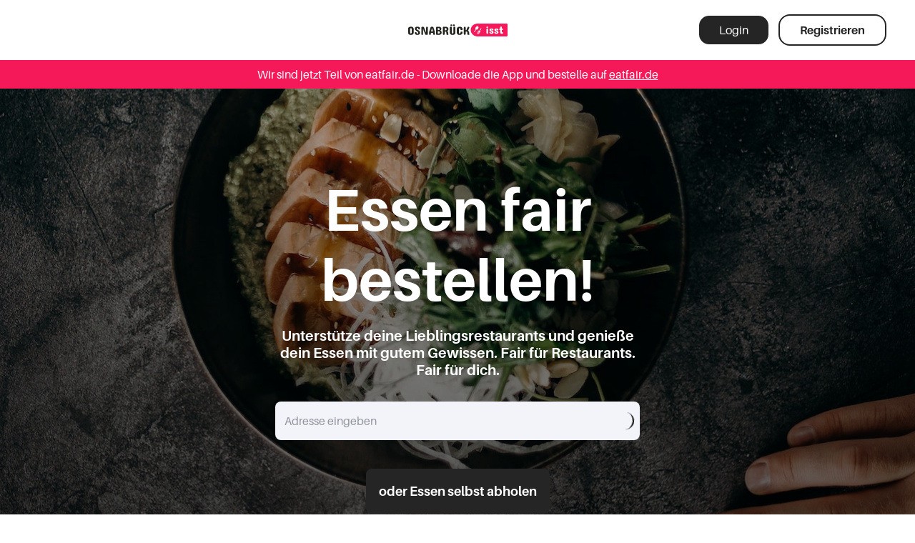

--- FILE ---
content_type: text/html; charset=utf-8
request_url: https://www.osnabrueck-isst.de/
body_size: 8217
content:
<!DOCTYPE html>
<html lang="de">
  <head>
  
  <title>Essen fair bestellen - OSNABRÜCK isst</title>

  <meta name="viewport" content="user-scalable=no, minimum-scale=1, width=device-width, viewport-fit=cover" />
<meta name="description" content="Support your Locals und bestelle hier leckeres Essen von den vielfältigen Gastronomen deiner Stadt!" />
<meta name="title" content="Osnabrück-isst" />
<meta name="DC.title" content="Osnabrück isst - Essen online lokal bestellen" />
<meta name="geo.region" content="DE-NW" />
<meta name="geo.placename" content="Osnabrück" />
<meta name="geo.position" content="52.2799;8.04718" />
<meta name="ICBM" content="52.2799,8.04718" />
<meta name="keywords" content="Pizza, Pasta, Salate, online bestellen, Abholung, Lieferung, Osnabrück, Lieferdienst Pizzeria, Restaurant, Take-Away, Küche, Gastronomen, hungrig, Mediteran, Italienisch, Asiatisch, Burger, Orientalisch, Kebab, Falafel, Shawarma, Döner, Osnabrück isst" />
<meta property="og:title" content="Osnabrück-isst" />
<meta property="og:image" content="https://typo00-public.s3.eu-central-1.amazonaws.com/rexoy75mkg7dzz7jwab7wh9sqpb7" />
<meta property="og:url" content="www.osnabrueck-isst.de" />
<meta property="og:type" content='website' />
<meta name="msapplication-TileColor" content="#ffffff" />
<meta name="msapplication-TileImage" content="https://typo00-public.s3.eu-central-1.amazonaws.com/k24k2yof7h34gx6wrc6xz0aqm8me" />
<meta name="theme-color" content="#ffffff" />
<meta name="apple-mobile-web-app-capable" content="yes" />
<meta name="apple-mobile-web-app-status-bar-style" content="black" />
<meta name="format-detection" content="telephone=no" />
<meta name="view-transition" content="same-origin" />
<meta name="turbo-prefetch" content="false" />

<link href="https://typo00-public.s3.eu-central-1.amazonaws.com/ngqznzck4cqxydjedjeujpuxfzgi" rel="apple-touch-icon">
<link href="https://typo00-public.s3.eu-central-1.amazonaws.com/rk09dm3kln3rfqn1r607nhyaasbh" rel="shortcut icon" size="192x192">
<link rel="icon" type="image/x-icon" href="https://typo00-public.s3.eu-central-1.amazonaws.com/sjvof506bl9tlmtwi4m6ltaqrs9e" />

<meta name="csrf-param" content="authenticity_token" />
<meta name="csrf-token" content="3133byEfJRPJpDfIIokVMQNLrHn4G810-4yVUMMX00A7IbYK6kRlUB7as2BkxyFgwAaff9DIq_50Xspsetzhcg" />


  <link rel="stylesheet" href="/assets/tailwind-5115547c040e14fc39926de90491a7088990552d5dadc6fd0c5ee17b453b48c8.css" data-turbo-track="reload" defer="defer" />
<link rel="stylesheet" href="/assets/font-aileron-489494386f8338f5f6b62557b23dec9da7dd07fdf08adea4e7484da68edbca63.css" data-turbo-track="reload" defer="defer" />
<link rel="stylesheet" href="/assets/platforms/application-928149e4fe567abaed165bdf40ddaf5d54e9f764eb23660e0be0226feac17131.css" data-turbo-track="reload" defer="defer" />
  <script src="/assets/shop/application-1ab579da056c0fbfdab18b713b7180b086b98a0c33f85632d472b6536275a758.js" data-turbo-track="reload" defer="defer"></script>
  <link rel="stylesheet" href="/assets/shop/application-5158310be55531619c3841c5df1b1b859df0e8227a05d7c0d66eebba6bc93f4b.css" data-turbo-track="reload" defer="defer" />
  <script src="/assets/platforms/application-afd5792530ed91390b054b573c1c201eeff3781d18b1ccb6f94a050b38ecdcc2.js" data-turbo-track="reload" defer="defer"></script>

  
  
</head>


  <body
    data-theme="platform"
    class="app-container"
  >

    	<header 
		class="sticky top-0 z-50 group transition-[top] duration-300 ease-out md:min-h-[84px] min-h-[64px] bg-white shadow-base text-sm md:text-base"
		data-controller="safe-area-adjustment"
	>
		<div
			class="relative grid grid-flow-col items-center grid-cols-1 xl:gap-x-10 lg:gap-x-6 gap-x-2 justify-between px-6 md:py-4 py-2.5 max-w-desktop mx-auto top-nav md:min-h-[84px] min-h-[64px]"
			data-safe-area-adjustment-target="safeAreaTop"
		>
			<div 
				class="grid justify-start md:justify-center items-center"
			>
					<a class="" href="https://www.osnabrueck-isst.de/">
						<img class="max-w-[140px] max-h-[60px]" src="https://typo00-public.s3.eu-central-1.amazonaws.com/rexoy75mkg7dzz7jwab7wh9sqpb7" />
</a>			</div>

			<div 
				class="lg:right-10 right-6 md:absolute justify-center items-center"
			>
				<div
  class="grid grid-flow-col gap-x-3 relative group"
  data-controller="profile-dropdown"
  data-profile-dropdown-target="profileDropdownWrapper"
  data-platform-navigation-component-target="profileDropdownWrapper"
>
    <a class="hidden md:grid grid-flow-col justify-center items-center py-2 px-7 border-2 border-solid transition-[.2s] hover:opacity-80 bg-platform-black border-white text-white rounded-2xl" data-navigation-component-target="authWrapper" data-action="click-&gt;profile-dropdown#visit" href="/members/sign_in">
      Login
</a>
    <a class="xl:grid hidden grid-flow-col justify-center items-center py-2 px-7 font-bold rounded-2xl transition-[.2s] border-2 border-solid hover:opacity-80 bg-white border-platform-black text-platform-black" data-navigation-component-target="authWrapper" data-action="click-&gt;profile-dropdown#visit" href="/members/sign_up">
      Registrieren
</a>
  <a class="inline-flex justify-center w-full rounded-md px-4 py-2 bg-platform-gray grid md:hidden" data-action="click-&gt;profile-dropdown#toggleProfile" data-navigation-component-target="authWrapper" id="profil-button" href="javascript:;">
    <svg xmlns="http://www.w3.org/2000/svg" fill="none" viewbox="0 0 24 24" class="w-5 h-5 stroke-platform-black">
  <path d="M12 12C14.7614 12 17 9.76142 17 7C17 4.23858 14.7614 2 12 2C9.23858 2 7 4.23858 7 7C7 9.76142 9.23858 12 12 12Z" stroke-width="2" stroke-linecap="round" stroke-linejoin="round"></path>
  <path d="M20.59 22C20.59 18.13 16.74 15 12 15C7.26003 15 3.41003 18.13 3.41003 22" stroke-width="2" stroke-linecap="round" stroke-linejoin="round"></path>
</svg>


</a>
  <div
    class="grid origin-top-right right-0 md:mt-12 top-0 md:top-auto w-screen h-screen md:w-56 md:h-auto rounded-md shadow-lg bg-white ring-1 ring-black ring-opacity-5 md:divide-y md:divide-gray-100 focus:outline-none z-[99] fixed md:absolute md:opacity-0 md:invisible md:translate-x-0 translate-x-full transition-[.2s] group-[.dropdown-active]:md:opacity-100 group-[.dropdown-active]:md:visible group-[.dropdown-active]:translate-x-0 md:overflow-hidden overflow-y-auto group-[.dropdown-active]:p-4 group-[.dropdown-active]:md:p-0 md:grid-rows-none grid-rows-[auto_auto_auto_auto_1fr]"
    data-profile-dropdown-target="profileDropdown"
    data-platform-navigation-component-target="profileDropdown"
  >
    <div
      class="md:hidden flex justify-between h-16"
      data-safe-area-adjustment-target="safeAreaTop"
    >
      <div
        class="flex justify-center items-center p-2 rounded-md bg-platform-gray h-10"
        data-action="click->profile-dropdown#toggleProfile"
      >
        <svg xmlns="http://www.w3.org/2000/svg" xmlns:xlink="http://www.w3.org/1999/xlink" version="1.1" viewBox="0 0 16 16" id="arrow" stroke="#6B7280" stroke-width="1.6" fill="transparent" class="sm:w-7 sm:h-7 w-6 h-6 stroke-platform-black rotate-90">
    <path d="M12.6673 6L8.00065 10.6667L3.33398 6" stroke-linecap="round" stroke-linejoin="round"></path>
</svg>

      </div>
    </div>

        <div>
          <p class="grid mb-6 text-black mt-10">
            Log dich jetzt ein und profitiere von unseren exklusiven Rabatt-Aktionen!
          </p>
        </div>

        <div class="grid gap-y-4">
          <a class="grid grid-flow-col md:hidden justify-center items-center py-2 px-7 border-2 border-solid transition-[.2s] hover:opacity-80 bg-platform-black border-white text-white rounded-2xl" data-navigation-component-target="authWrapper" data-action="click-&gt;profile-dropdown#visit" href="/members/sign_in">
            Login
</a>        </div>

        <div class="py-1 text-gray-700 md:rounded-none rounded-xl md:border-none border-[1px] border-solid border-[rgba(146,149,157,0.24)] mt-8">
          <a class="grid md:block md:py-2 md:px-4 py-4 px-3 hover:bg-gray-50 md:grid-cols-1 grid-cols-[auto_1fr_auto] gap-x-3" data-action="click-&gt;profile-dropdown#visit" href="/privacy">
            <svg xmlns="http://www.w3.org/2000/svg" fill="none" viewbox="0 0 18 18" class="md:hidden grid w-6 h-6 stroke-curve-primary-2">
  <path d="M4.5 7.5V6C4.5 3.5175 5.25 1.5 9 1.5C12.75 1.5 13.5 3.5175 13.5 6V7.5" stroke-width="1.5" stroke-linecap="round" stroke-linejoin="round"></path>
  <path d="M9 13.875C10.0355 13.875 10.875 13.0355 10.875 12C10.875 10.9645 10.0355 10.125 9 10.125C7.96447 10.125 7.125 10.9645 7.125 12C7.125 13.0355 7.96447 13.875 9 13.875Z" stroke-width="1.5" stroke-linecap="round" stroke-linejoin="round"></path>
  <path d="M12.75 16.5H5.25C2.25 16.5 1.5 15.75 1.5 12.75V11.25C1.5 8.25 2.25 7.5 5.25 7.5H12.75C15.75 7.5 16.5 8.25 16.5 11.25V12.75C16.5 15.75 15.75 16.5 12.75 16.5Z" stroke-width="1.5" stroke-linecap="round" stroke-linejoin="round"></path>
</svg>

            <span>
              Datenschutz
            </span>
            <svg xmlns="http://www.w3.org/2000/svg" xmlns:xlink="http://www.w3.org/1999/xlink" version="1.1" viewBox="0 0 16 16" id="arrow" stroke="#6B7280" stroke-width="1.6" fill="transparent" class="md:hidden grid w-6 h-6 stroke-curve-primary-2 -rotate-90">
    <path d="M12.6673 6L8.00065 10.6667L3.33398 6" stroke-linecap="round" stroke-linejoin="round"></path>
</svg>

</a>          <a class="grid md:block md:py-2 md:px-4 py-4 px-3 hover:bg-gray-50 md:grid-cols-1 grid-cols-[auto_1fr_auto] gap-x-3" data-action="click-&gt;profile-dropdown#visit" href="/imprint">
            <svg xmlns="http://www.w3.org/2000/svg" width="22" height="20" viewBox="0 0 22 20" fill="none" class="md:hidden grid w-6 h-6 stroke-curve-primary-2">
<path d="M11 19L10.8999 18.8499C10.2053 17.808 9.85798 17.287 9.3991 16.9098C8.99286 16.5759 8.52476 16.3254 8.02161 16.1726C7.45325 16 6.82711 16 5.57482 16H4.2C3.07989 16 2.51984 16 2.09202 15.782C1.71569 15.5903 1.40973 15.2843 1.21799 14.908C1 14.4802 1 13.9201 1 12.8V4.2C1 3.07989 1 2.51984 1.21799 2.09202C1.40973 1.71569 1.71569 1.40973 2.09202 1.21799C2.51984 1 3.07989 1 4.2 1H4.6C6.84021 1 7.96031 1 8.81596 1.43597C9.56861 1.81947 10.1805 2.43139 10.564 3.18404C11 4.03968 11 5.15979 11 7.4M11 19V7.4M11 19L11.1001 18.8499C11.7947 17.808 12.142 17.287 12.6009 16.9098C13.0071 16.5759 13.4752 16.3254 13.9784 16.1726C14.5467 16 15.1729 16 16.4252 16H17.8C18.9201 16 19.4802 16 19.908 15.782C20.2843 15.5903 20.5903 15.2843 20.782 14.908C21 14.4802 21 13.9201 21 12.8V4.2C21 3.07989 21 2.51984 20.782 2.09202C20.5903 1.71569 20.2843 1.40973 19.908 1.21799C19.4802 1 18.9201 1 17.8 1H17.4C15.1598 1 14.0397 1 13.184 1.43597C12.4314 1.81947 11.8195 2.43139 11.436 3.18404C11 4.03968 11 5.15979 11 7.4" stroke="#111827" stroke-width="2" stroke-linecap="round" stroke-linejoin="round"></path>
</svg>

            <span>
              Impressum
            </span>
            <svg xmlns="http://www.w3.org/2000/svg" xmlns:xlink="http://www.w3.org/1999/xlink" version="1.1" viewBox="0 0 16 16" id="arrow" stroke="#6B7280" stroke-width="1.6" fill="transparent" class="md:hidden grid w-6 h-6 stroke-curve-primary-2 -rotate-90">
    <path d="M12.6673 6L8.00065 10.6667L3.33398 6" stroke-linecap="round" stroke-linejoin="round"></path>
</svg>

</a>          <a class="grid md:block md:py-2 md:px-4 py-4 px-3 hover:bg-gray-50 md:grid-cols-1 grid-cols-[auto_1fr_auto] gap-x-3" data-action="click-&gt;profile-dropdown#visit" href="/agb">
            <svg xmlns="http://www.w3.org/2000/svg" width="18" height="22" viewBox="0 0 18 22" fill="none" class="md:hidden grid w-6 h-6 stroke-curve-primary-2">
<path d="M11 1.26953V5.40007C11 5.96012 11 6.24015 11.109 6.45406C11.2049 6.64222 11.3578 6.7952 11.546 6.89108C11.7599 7.00007 12.0399 7.00007 12.6 7.00007H16.7305M13 12H5M13 16H5M7 8H5M11 1H5.8C4.11984 1 3.27976 1 2.63803 1.32698C2.07354 1.6146 1.6146 2.07354 1.32698 2.63803C1 3.27976 1 4.11984 1 5.8V16.2C1 17.8802 1 18.7202 1.32698 19.362C1.6146 19.9265 2.07354 20.3854 2.63803 20.673C3.27976 21 4.11984 21 5.8 21H12.2C13.8802 21 14.7202 21 15.362 20.673C15.9265 20.3854 16.3854 19.9265 16.673 19.362C17 18.7202 17 17.8802 17 16.2V7L11 1Z" stroke="#111827" stroke-width="2" stroke-linecap="round" stroke-linejoin="round"></path>
</svg>

            <span>
              AGB
            </span>
            <svg xmlns="http://www.w3.org/2000/svg" xmlns:xlink="http://www.w3.org/1999/xlink" version="1.1" viewBox="0 0 16 16" id="arrow" stroke="#6B7280" stroke-width="1.6" fill="transparent" class="md:hidden grid w-6 h-6 stroke-curve-primary-2 -rotate-90">
    <path d="M12.6673 6L8.00065 10.6667L3.33398 6" stroke-linecap="round" stroke-linejoin="round"></path>
</svg>

</a>        </div>
  </div>
</div>

			</div>
		</div>
	</header>


<main class="pt-0 relative" data-controller="home-component">
		<div class="fixed top-[64px] md:top-[84px] w-full bg-[#f5195a] text-white text-center py-2 flex items-center justify-center gap-1 z-50">
			<p class="text-base">
				Wir sind jetzt Teil von eatfair.de - Downloade die App und bestelle auf <a target="_blank" rel="noopener" class="underline" href="https://www.eatfair.de">eatfair.de</a>
			</p>
		</div>
	<section
		class="relative grid justify-center xl:mb-[90px] sm:mb-[60px] mb-[40px] h-screen lg:h-[calc(100vh-82px)] after:content-[''] after:absolute after:top-0 after:right-0 after:bottom-0 after:left-0 after:bg-[linear-gradient(180deg,rgba(0,0,0,0)_-82.71%,#000000_219.22%)]"
		style="background: url(&#39;https://typo00-public.s3.eu-central-1.amazonaws.com/q8axzwkklhrco9kcbyfbiniwuzlm&#39;) no-repeat center center; background-size: cover;"
	>
		<div class="2xl:mt-[200px] xl:mt-[160px] lg:mt-[125px] md:mt-[106px] sm:mt-[166px] mt-[154px] 2xl:max-w-[576px] xl:max-w-[510px] max-w-[436px] w-full z-10 px-10 md:px-0">
			<h1 class="mb-[18px] leading-[1.2] text-center 2xl:text-[102px] xl:text-[82px] lg:text-[72px] md:text-[52px] sm:text-[62px] text-[48px] font-bold text-white">
				Essen fair bestellen!
			</h1>
			<p class="mb-8 lg:leading-[1.2] leading-[1.4] text-center 2xl:text-[24px] xl:text-[20px] sm:text-[18px] text-[16px] font-semibold text-white">
				Unterstütze deine Lieblingsrestaurants und genieße dein Essen mit gutem Gewissen. Fair für Restaurants. Fair für dich.
			</p>

			<div
  data-controller="address-search-bar-component"
  data-address-search-bar-component-search-address-value=""   
  data-address-search-bar-component-saved-addresses-value="[]"
  data-address-search-bar-component-validate-url-value="https://www.osnabrueck-isst.de/restaurants?cart_type=delivery"
  data-address-search-bar-component-visit-type-value=""
  data-address-search-bar-component-validate-with-button-value="false"
  data-address-search-bar-component-validating-url-value="false"
  data-address-search-bar-component-base-url-value=""
  data-address-search-bar-component-no-pickup-text-value="Abholung nicht möglich"
  data-address-search-bar-component-general-error-text-value="Etwas ist auf dem Server schief gelaufen. Bitte versuchen Sie es später erneut."
  data-address-search-bar-component-missing-house-number-text-value="Bitte gib deine Hausnummer ein"
  data-address-search-bar-component-address-out-of-scope-text-value="Diese Adresse wird nicht beliefert"
  data-address-search-bar-component-no-store-found-text-value="Es gibt noch keinen Standort in deiner Nähe."
  data-address-search-bar-component-cart-type-value="delivery"
  data-address-search-bar-component-context-type-value="platform"
  data-address-search-bar-component-api-url-value="https://www.osnabrueck-isst.de/api/v1/addresses/auto_complete"
  data-address-search-bar-component-reverse-geocode-url-value="/reverse_geocode"
  class="relative"
>
  <div
    class="grid grid-cols-1 [&.with-validate-button]:sm:grid-cols-4 gap-x-4 gap-y-4 "
    data-address-search-bar-component-target="searchInputWrapper"
  >
    <div class="relative grid w-full justify-self-center sm:col-span-3">
      <input
        class="c_address_search_field grid py-3.5 px-3 w-full rounded-lg border border-solid border-transparent bg-platform-gray hover:border-curve-tertiary-2 focus:border-curve-tertiary-3 ring-0 focus:ring-0 items-center placeholder:text-curve-tertiary-2 text-curve-tertiary-3"
        value=""
        name='place_address'
        placeholder='Adresse eingeben'
        type="text"
        data-action="focus->address-search-bar-component#showAddressDropdown keydown->address-search-bar-component#searchAddress keydown->address-search-bar-component#keyboardEventHandler"
        data-address-search-bar-component-target="searchInput"
        autocomplete="street-address"
      />
      <div class="stroke-black absolute top-1/2 right-2 w-6 h-6 translate-y-[-50%]">
        <div data-address-search-bar-component-target="loadingIcon">
          <div class="border-t-2 border-solid w-6 h-6 rounded-full animate-spin border-black"></div>

        </div>
        <div data-address-search-bar-component-target="closeIcon" data-action="click->address-search-bar-component#clearSearch" class="cursor-pointer hidden">
          <svg class="stroke-black w-6 h-6" aria-hidden="true" title="" data-action="">
  <use xlink:href="/assets/sprite-a9a92e1d42b63e91de31c886207646fc59ab36facec825e440075481ddf04d86.svg#x"></use>
</svg>

        </div>
      </div>

      <div
        class="absolute top-[calc(100%+10px)] grid-flow-row py-3 px-4 w-full rounded-xl border-0 border-t shadow-base transition bg-white md:max-h-[400px] max-h-[220px] overflow-y-auto hidden z-50"
        data-address-search-bar-component-target="addressDropdown"
      >
        <div class="hidden border border-red-400 text-red-400 rounded-md text-center p-2 mb-4" data-address-search-bar-component-target="errorMessage"></div>

        <div class="text-center text-gray-400" data-address-search-bar-component-target="searchHint">
          Tippe um Vorschläge zu erhalten.
        </div>

        <div class="hidden" data-address-search-bar-component-target="predictionsContainer">
          <p class="font-bold mb-2 px-4">
            Vorschläge
          </p>

          <template data-address-search-bar-component-target="predictionTemplate">
            <div
              class="c_address_prediction py-2.5 px-4 text-curve-primary-2 transition hover:bg-curve-tertiary-1 cursor-pointer"
              data-action="click->address-search-bar-component#selectAddress"
              data-address-search-bar-component-target="addressPrediction"
            >
            </div>
          </template>

          <div class="grid text-left" data-address-search-bar-component-target="predictions"></div>

        </div>

        <div class="hidden" data-address-search-bar-component-target="savedAddressesContainer">
          <p class="font-bold my-2 px-4">
            Letzte Adressen
          </p>

          <div class="grid" data-address-search-bar-component-target="savedAddresses"></div>
        </div>
      </div>
    </div>

  </div>
</div>


			<div class="items-center justify-center grid mt-10">
					<a class="grid justify-self-center justify-center items-center p-[18px] md:max-w-[336px] sm:max-w-[364px] max-w-full w-full sm:text-[18px] text-[16px] font-semibold text-white bg-platform-black rounded-lg transition hover:opacity-80 pickup-option" href="/restaurants?cart_type=pickup">
						oder Essen selbst abholen
</a>			</div>
		</div>
	</section>

	<section class="grid grid-flow-row xl:mb-[120px] sm:mb-[90px] mb-[60px] max-w-desktop xl:px-24 lg:px-14 px-6 sm:mx-auto">
		<h2 class="md:mb-[60px] mb-10 2xl:text-[48px] xl:text-[44px] lg:text-[40px] text-[32px] font-bold text-platform-black text-center">
      Warum bei OSNABRÜCK isst bestellen?
		</h2>

		<ul class="xl:mb-[52px] lg:mb-[42px] md:mb-[50px] mb-[32px] grid md:grid-cols-[364px_364px] sm:grid-cols-[364px] grid-cols-[1fr] 2xl:gap-x-[72px] gap-y-8 xl:gap-x-[34px] lg:gap-x-[14px] gap-x-[40px] justify-center lg:mx-0 lg:p-0 md:ml-[-40px] md:px-[40px] md:py-[10px] lg:w-full md:w-[calc(100%+80px)] lg:overflow-y-visible md:overflow-y-scroll scrollbar-hide max-auto grid-flow-row">
			<li class="p-5 rounded-[16px] shadow-base">
				<img class="xl:w-[62px] xl:h-[62px] lg:w-[42px] lg:h-[42px] sm:w-[62px] sm:h-[62px] w-[48px] h-[48px] mb-5" src="/assets/assets/fair-d6934cf7358fd9f34b131f35de49b8da37b03a99a1fd7a9fb8d2b9ec3118a178.svg" />

				<h3 class="2xl:text-[24px] xl:text-[22px] lg:text-[18px] sm:text-[22px] text-[18px] font-bold leading-[1.25] text-platform-black mb-4">
					Fair - Wir sind anders als die Großen!
				</h3>

				<p class="col-[1/3] 2xl:text-[16px] xl:text-[15px] lg:text-[14px] sm:text-[15px] text-[14px] leading-[1.4] text-platform-black">
          Bei OSNABRÜCK isst nehmen wir nur eine kleine, faire Gebühr. Keine versteckten Kosten, keine ungedeckelten Provisionen. Jeder Euro unterstützt direkt die Restaurants, nicht irgendwelche Investoren.
					<br />
          Bestell bei uns und mach einen Unterschied!
					<br />
					<br />
          So können deine Lieblingsrestaurants wachsen und du genießt dein Essen mit gutem Gewissen. Denn bei uns steht die lokale Gastronomie im Mittelpunkt.
				</p>
			</li>

			<li class="p-5 rounded-[16px] shadow-base">
				<img class="xl:w-[62px] xl:h-[62px] lg:w-[42px] lg:h-[42px] sm:w-[62px] sm:h-[62px] w-[48px] h-[48px] mb-5" src="/assets/assets/local-60d53641519cf3fb8cf11cf6f606d9efe6696624571c5ce3bfb750cd8f25f039.svg" />

				<h3 class="2xl:text-[24px] xl:text-[22px] lg:text-[18px] sm:text-[22px] text-[18px] font-bold leading-[1.25] text-platform-black mb-4">
					Deine OSNABRÜCK isst Community im Fokus
				</h3>

				<p class="col-[1/3] 2xl:text-[16px] xl:text-[15px] lg:text-[14px] sm:text-[15px] text-[14px] leading-[1.4] text-platform-black">
          Jedes unserer Mitgliedsrestaurants hat einen festen lokalen Ansprechpartner aus unserem Team und wird von uns aktiv auf allen Kanälen beworben.
					<br />
					<br />
          Neben unseren Social Media Kanälen sind wir auch vor Ort mit Plakaten oder Stickern am Start.
				</p>
			</li>
		</ul>
	</section>

	<section class="xl:mb-[120px] sm:mb-[90px] mb-[60px] max-w-desktop xl:px-24 lg:px-14 px-6 sm:mx-auto">
		<h2 class="md:mb-[60px] mb-10 2xl:text-[48px] xl:text-[44px] lg:text-[40px] text-[32px] font-bold text-platform-black text-center">
      Bekannt aus
		</h2>

		<ul class="grid xl:grid-cols-[364px_364px_364px] lg:grid-cols-[258px_258px_258px] md:grid-cols-[216px_216px_216px] grid-cols-[432px] gap-x-4 justify-center sm:gap-y-10 gap-y-8 overflow-hidden">
			<li class="grid justify-center items-center xl:min-h-[200px] md:min-h-[142px] sm:min-h-[238px] min-h-[176px]">
        <img class="xl:max-w-[282px] lg:max-w-[200px] md:max-w-[168px] sm:max-w-[336px] max-w-[248px]" src="/assets/pr/zeit-77a039db9ff6ec76e9ec6240769f5300e0ef5e7d25ea774143e8f7e2ccb84fe4.svg" />
			</li>

			<li class="grid justify-center items-center xl:min-h-[138px] md:min-h-[142px] sm:min-h-[238px] min-h-[176px]">
        <img class="xl:max-w-[282px] lg:max-w-[200px] md:max-w-[168px] sm:max-w-[336px] max-w-[248px]" src="/assets/pr/wdr-05e44b3c0a3076c9fe93875826308d4c8e042ec828beb6e7832ebeb9892d6767.svg" />
			</li>

			<li class="grid justify-center items-center xl:min-h-[200px] md:min-h-[142px] sm:min-h-[238px] min-h-[176px]">
        <img class="xl:max-w-[282px] lg:max-w-[200px] md:max-w-[168px] sm:max-w-[336px] max-w-[248px]" src="/assets/pr/antenne-ms-fd0b3de7872033d0defcf195562910c98cb002237cbdfc0090cf8c1c28819fda.svg" />
			</li>
		</ul>
	</section>

	<section class="xl:mb-[120px] sm:mb-[90px] mb-[60px] max-w-desktop xl:px-24 lg:px-14 px-6 md:w-3/4 sm:mx-auto">
		<h2 class="md:mb-[60px] mb-10 2xl:text-[48px] xl:text-[44px] lg:text-[40px] text-[32px] font-bold text-platform-black text-center">
      Für unsere Gastrohelden
		</h2>

		<div class="grid sm:grid-cols-[auto_auto] grid-cols-1 gap-x-4 justify-center items-center">
			<div class="grid justify-center items-center w-[200px] h-[150px]">
				<img class="h-[150px]" src="/assets/assets/for_restaurants-51a4fad3c44cae0f6b801691d0e6b7ab7ee98ba641b9f4cf209a188bb0e59125.svg" />
			</div>
			<div class="grid items-center justify-start">
				<div>
					Gemeinsam stärken wir die lokale Gastronomie! Mit OSNABRÜCK isst trägst Du dazu bei, dass OSNABRÜCK isst noch vielfältiger und leckerer wird. Als Partner von OSNABRÜCK isst profitierst Du von: <li><strong>Mehr Sichtbarkeit</strong>: Erreiche neue Kunden in deiner Umgebung.</li><li><strong>Faire Konditionen</strong>: Keine versteckten Kosten, keine hohen Provisionen.</li><li><strong>Lokale Unterstützung</strong>: Wir sind für Dich da und helfen Dir, erfolgreich zu sein.</li>
				</div>
				<div class="mt-4">
					Mehr Bestellungen, weniger Aufwand. Mit OSNABRÜCK isst erreichst Du neue Kunden ganz einfach. Melde Dich jetzt an und sei dabei!
				</div>

				<a target="_blank" class="grid p-2 sm:text-lg text-base font-semibold text-white bg-platform-black rounded-lg transition hover:opacity-80 w-[200px] text-center mt-6" href="mailto:info@typo00.com">
					Jetzt Infos anfordern
</a>			</div>
		</div>
	</section>


</main>


  <footer class="lg:pt-[120px] sm:pt-[90px] pt-[52px] bg-white z-10 [&.banner-promotion]:md:pb-20 ">
	<div class="grid grid-flow-row md:gap-y-6 gap-y-10 justify-center justify-items-center md:pt-10 pt-6 pb-[60px] container-special">
		<img class="grid max-w-[136px]" src="https://typo00-public.s3.eu-central-1.amazonaws.com/rexoy75mkg7dzz7jwab7wh9sqpb7" />

		<ul class="grid grid-flow-col gap-x-8 justify-self-center">
			<li>
				<a class="text-sm text-platform-base transition-colors duration-200 hover:text-black" href="https://www.instagram.com/osnabrueck.isst/">Instagram</a>
			</li>
			<li>
				<a class="text-sm text-platform-base transition-colors duration-200 hover:text-black" href="">Facebook</a>
			</li>
		</ul>
	</div>

	<ul
		class="grid grid-flow-col gap-x-8 justify-self-center justify-center pt-[18px] pb-[14px] border-t-[1px] border-secondary-gray border-solid container-special">
		<li>
			<a class="text-sm text-platform-base transition-colors duration-200 hover:text-black" href="/imprint">Impressum</a>
		</li>
		<li>
			<a class="text-sm text-platform-base transition-colors duration-200 hover:text-black" href="/agb">AGB</a>
		</li>
		<li>
			<a class="text-sm text-platform-base transition-colors duration-200 hover:text-black" href="/privacy">Datenschutz</a>
		</li>
		<li>
			<a class="text-sm text-platform-base transition-colors duration-200 hover:text-black" href="https://typo00.join.com/">Jobs</a>
		</li>
	</ul>
</footer>



      <style>
    .notie-background-error {
      background-color: #000 !important;
      color: #FFF !important;
    }
  </style>

  

      <div
  id="klaro"
  data-controller="klaro"
  data-klaro-locale-value="de"
  data-klaro-domain-value="osnabrueck-isst.de"
  data-klaro-service-configs-value="[{&quot;id&quot;:null,&quot;integration_name&quot;:&quot;app&quot;,&quot;title&quot;:&quot;App&quot;,&quot;credential_column&quot;:&quot;&quot;,&quot;purposes&quot;:[&quot;essentials&quot;],&quot;cookies&quot;:[],&quot;required&quot;:true,&quot;gtm_compatible&quot;:false,&quot;created_at&quot;:null,&quot;updated_at&quot;:null},{&quot;id&quot;:4,&quot;integration_name&quot;:&quot;google-analytics&quot;,&quot;title&quot;:&quot;Google Analytics&quot;,&quot;credential_column&quot;:&quot;google_analytics_id&quot;,&quot;purposes&quot;:[&quot;performance&quot;],&quot;cookies&quot;:[&quot;_ga&quot;,&quot;_gid&quot;],&quot;required&quot;:false,&quot;gtm_compatible&quot;:true,&quot;created_at&quot;:&quot;2025-03-10T06:35:46.212+01:00&quot;,&quot;updated_at&quot;:&quot;2025-03-10T06:35:46.212+01:00&quot;},{&quot;id&quot;:8,&quot;integration_name&quot;:&quot;google-ads&quot;,&quot;title&quot;:&quot;Google Ads&quot;,&quot;credential_column&quot;:&quot;google_ads_id&quot;,&quot;purposes&quot;:[&quot;targeting&quot;],&quot;cookies&quot;:[&quot;_gads&quot;],&quot;required&quot;:false,&quot;gtm_compatible&quot;:true,&quot;created_at&quot;:&quot;2025-03-10T06:35:46.263+01:00&quot;,&quot;updated_at&quot;:&quot;2025-03-10T06:35:46.263+01:00&quot;},{&quot;id&quot;:1,&quot;integration_name&quot;:&quot;google-maps&quot;,&quot;title&quot;:&quot;Google Maps&quot;,&quot;credential_column&quot;:&quot;google_maps_api_key&quot;,&quot;purposes&quot;:[&quot;interactive_content&quot;],&quot;cookies&quot;:[&quot;_google_maps_cookie&quot;],&quot;required&quot;:false,&quot;gtm_compatible&quot;:false,&quot;created_at&quot;:&quot;2025-03-10T06:35:46.158+01:00&quot;,&quot;updated_at&quot;:&quot;2025-03-10T06:35:46.158+01:00&quot;}]"
  data-klaro-service-credentials-value="{&quot;google_analytics_id&quot;:null,&quot;google_ads_id&quot;:null,&quot;google_maps_api_key&quot;:&quot;AIzaSyAFqTpwTi4nhrWAxz-9GZ-khPHI4oWjI8c&quot;}"
>
</div>


      
  </body>
</html>


--- FILE ---
content_type: text/css
request_url: https://www.osnabrueck-isst.de/assets/tailwind-5115547c040e14fc39926de90491a7088990552d5dadc6fd0c5ee17b453b48c8.css
body_size: 26622
content:
*,:after,:before{--tw-border-spacing-x:0;--tw-border-spacing-y:0;--tw-translate-x:0;--tw-translate-y:0;--tw-rotate:0;--tw-skew-x:0;--tw-skew-y:0;--tw-scale-x:1;--tw-scale-y:1;--tw-pan-x: ;--tw-pan-y: ;--tw-pinch-zoom: ;--tw-scroll-snap-strictness:proximity;--tw-gradient-from-position: ;--tw-gradient-via-position: ;--tw-gradient-to-position: ;--tw-ordinal: ;--tw-slashed-zero: ;--tw-numeric-figure: ;--tw-numeric-spacing: ;--tw-numeric-fraction: ;--tw-ring-inset: ;--tw-ring-offset-width:0px;--tw-ring-offset-color:#fff;--tw-ring-color:rgba(59,130,246,.5);--tw-ring-offset-shadow:0 0 #0000;--tw-ring-shadow:0 0 #0000;--tw-shadow:0 0 #0000;--tw-shadow-colored:0 0 #0000;--tw-blur: ;--tw-brightness: ;--tw-contrast: ;--tw-grayscale: ;--tw-hue-rotate: ;--tw-invert: ;--tw-saturate: ;--tw-sepia: ;--tw-drop-shadow: ;--tw-backdrop-blur: ;--tw-backdrop-brightness: ;--tw-backdrop-contrast: ;--tw-backdrop-grayscale: ;--tw-backdrop-hue-rotate: ;--tw-backdrop-invert: ;--tw-backdrop-opacity: ;--tw-backdrop-saturate: ;--tw-backdrop-sepia: ;--tw-contain-size: ;--tw-contain-layout: ;--tw-contain-paint: ;--tw-contain-style: }::backdrop{--tw-border-spacing-x:0;--tw-border-spacing-y:0;--tw-translate-x:0;--tw-translate-y:0;--tw-rotate:0;--tw-skew-x:0;--tw-skew-y:0;--tw-scale-x:1;--tw-scale-y:1;--tw-pan-x: ;--tw-pan-y: ;--tw-pinch-zoom: ;--tw-scroll-snap-strictness:proximity;--tw-gradient-from-position: ;--tw-gradient-via-position: ;--tw-gradient-to-position: ;--tw-ordinal: ;--tw-slashed-zero: ;--tw-numeric-figure: ;--tw-numeric-spacing: ;--tw-numeric-fraction: ;--tw-ring-inset: ;--tw-ring-offset-width:0px;--tw-ring-offset-color:#fff;--tw-ring-color:rgba(59,130,246,.5);--tw-ring-offset-shadow:0 0 #0000;--tw-ring-shadow:0 0 #0000;--tw-shadow:0 0 #0000;--tw-shadow-colored:0 0 #0000;--tw-blur: ;--tw-brightness: ;--tw-contrast: ;--tw-grayscale: ;--tw-hue-rotate: ;--tw-invert: ;--tw-saturate: ;--tw-sepia: ;--tw-drop-shadow: ;--tw-backdrop-blur: ;--tw-backdrop-brightness: ;--tw-backdrop-contrast: ;--tw-backdrop-grayscale: ;--tw-backdrop-hue-rotate: ;--tw-backdrop-invert: ;--tw-backdrop-opacity: ;--tw-backdrop-saturate: ;--tw-backdrop-sepia: ;--tw-contain-size: ;--tw-contain-layout: ;--tw-contain-paint: ;--tw-contain-style: }/*! tailwindcss v3.4.16 | MIT License | https://tailwindcss.com*/*,:after,:before{border:0 solid #e5e7eb;box-sizing:border-box}:after,:before{--tw-content:""}:host,html{line-height:1.5;-webkit-text-size-adjust:100%;font-family:Inter var,ui-sans-serif,system-ui,sans-serif,Apple Color Emoji,Segoe UI Emoji,Segoe UI Symbol,Noto Color Emoji;font-feature-settings:normal;font-variation-settings:normal;-moz-tab-size:4;-o-tab-size:4;tab-size:4;-webkit-tap-highlight-color:transparent}body{line-height:inherit;margin:0}hr{border-top-width:1px;color:inherit;height:0}abbr:where([title]){-webkit-text-decoration:underline dotted;text-decoration:underline dotted}h1,h2,h3,h4,h5,h6{font-size:inherit;font-weight:inherit}a{color:inherit;text-decoration:inherit}b,strong{font-weight:bolder}code,kbd,pre,samp{font-family:ui-monospace,SFMono-Regular,Menlo,Monaco,Consolas,Liberation Mono,Courier New,monospace;font-feature-settings:normal;font-size:1em;font-variation-settings:normal}small{font-size:80%}sub,sup{font-size:75%;line-height:0;position:relative;vertical-align:baseline}sub{bottom:-.25em}sup{top:-.5em}table{border-collapse:collapse;border-color:inherit;text-indent:0}button,input,optgroup,select,textarea{color:inherit;font-family:inherit;font-feature-settings:inherit;font-size:100%;font-variation-settings:inherit;font-weight:inherit;letter-spacing:inherit;line-height:inherit;margin:0;padding:0}button,select{text-transform:none}button,input:where([type=button]),input:where([type=reset]),input:where([type=submit]){-webkit-appearance:button;background-color:transparent;background-image:none}:-moz-focusring{outline:auto}:-moz-ui-invalid{box-shadow:none}progress{vertical-align:baseline}::-webkit-inner-spin-button,::-webkit-outer-spin-button{height:auto}[type=search]{-webkit-appearance:textfield;outline-offset:-2px}::-webkit-search-decoration{-webkit-appearance:none}::-webkit-file-upload-button{-webkit-appearance:button;font:inherit}summary{display:list-item}blockquote,dd,dl,figure,h1,h2,h3,h4,h5,h6,hr,p,pre{margin:0}fieldset{margin:0}fieldset,legend{padding:0}menu,ol,ul{list-style:none;margin:0;padding:0}dialog{padding:0}textarea{resize:vertical}input::-moz-placeholder,textarea::-moz-placeholder{color:#9ca3af;opacity:1}input::placeholder,textarea::placeholder{color:#9ca3af;opacity:1}[role=button],button{cursor:pointer}:disabled{cursor:default}audio,canvas,embed,iframe,img,object,svg,video{display:block;vertical-align:middle}img,video{height:auto;max-width:100%}[hidden]:where(:not([hidden=until-found])){display:none}[multiple],[type=date],[type=datetime-local],[type=email],[type=month],[type=number],[type=password],[type=search],[type=tel],[type=text],[type=time],[type=url],[type=week],input:where(:not([type])),select,textarea{-webkit-appearance:none;-moz-appearance:none;appearance:none;background-color:#fff;border-color:#6b7280;border-radius:0;border-width:1px;font-size:1rem;line-height:1.5rem;padding:.5rem .75rem;--tw-shadow:0 0 #0000}[multiple]:focus,[type=date]:focus,[type=datetime-local]:focus,[type=email]:focus,[type=month]:focus,[type=number]:focus,[type=password]:focus,[type=search]:focus,[type=tel]:focus,[type=text]:focus,[type=time]:focus,[type=url]:focus,[type=week]:focus,input:where(:not([type])):focus,select:focus,textarea:focus{outline:2px solid transparent;outline-offset:2px;--tw-ring-inset:var(--tw-empty,/*!*/ /*!*/);--tw-ring-offset-width:0px;--tw-ring-offset-color:#fff;--tw-ring-color:#2563eb;--tw-ring-offset-shadow:var(--tw-ring-inset) 0 0 0 var(--tw-ring-offset-width) var(--tw-ring-offset-color);--tw-ring-shadow:var(--tw-ring-inset) 0 0 0 calc(1px + var(--tw-ring-offset-width)) var(--tw-ring-color);border-color:#2563eb;box-shadow:var(--tw-ring-offset-shadow),var(--tw-ring-shadow),var(--tw-shadow)}input::-moz-placeholder,textarea::-moz-placeholder{color:#6b7280;opacity:1}input::placeholder,textarea::placeholder{color:#6b7280;opacity:1}::-webkit-datetime-edit-fields-wrapper{padding:0}::-webkit-date-and-time-value{min-height:1.5em;text-align:inherit}::-webkit-datetime-edit{display:inline-flex}::-webkit-datetime-edit,::-webkit-datetime-edit-day-field,::-webkit-datetime-edit-hour-field,::-webkit-datetime-edit-meridiem-field,::-webkit-datetime-edit-millisecond-field,::-webkit-datetime-edit-minute-field,::-webkit-datetime-edit-month-field,::-webkit-datetime-edit-second-field,::-webkit-datetime-edit-year-field{padding-bottom:0;padding-top:0}select{background-image:url("data:image/svg+xml;charset=utf-8,%3Csvg xmlns='http://www.w3.org/2000/svg' fill='none' viewBox='0 0 20 20'%3E%3Cpath stroke='%236b7280' stroke-linecap='round' stroke-linejoin='round' stroke-width='1.5' d='m6 8 4 4 4-4'/%3E%3C/svg%3E");background-position:right .5rem center;background-repeat:no-repeat;background-size:1.5em 1.5em;padding-right:2.5rem;-webkit-print-color-adjust:exact;print-color-adjust:exact}[multiple],[size]:where(select:not([size="1"])){background-image:none;background-position:0 0;background-repeat:unset;background-size:initial;padding-right:.75rem;-webkit-print-color-adjust:unset;print-color-adjust:unset}[type=checkbox],[type=radio]{-webkit-appearance:none;-moz-appearance:none;appearance:none;background-color:#fff;background-origin:border-box;border-color:#6b7280;border-width:1px;color:#2563eb;display:inline-block;flex-shrink:0;height:1rem;padding:0;-webkit-print-color-adjust:exact;print-color-adjust:exact;-webkit-user-select:none;-moz-user-select:none;user-select:none;vertical-align:middle;width:1rem;--tw-shadow:0 0 #0000}[type=checkbox]{border-radius:0}[type=radio]{border-radius:100%}[type=checkbox]:focus,[type=radio]:focus{outline:2px solid transparent;outline-offset:2px;--tw-ring-inset:var(--tw-empty,/*!*/ /*!*/);--tw-ring-offset-width:2px;--tw-ring-offset-color:#fff;--tw-ring-color:#2563eb;--tw-ring-offset-shadow:var(--tw-ring-inset) 0 0 0 var(--tw-ring-offset-width) var(--tw-ring-offset-color);--tw-ring-shadow:var(--tw-ring-inset) 0 0 0 calc(2px + var(--tw-ring-offset-width)) var(--tw-ring-color);box-shadow:var(--tw-ring-offset-shadow),var(--tw-ring-shadow),var(--tw-shadow)}[type=checkbox]:checked,[type=radio]:checked{background-color:currentColor;background-position:50%;background-repeat:no-repeat;background-size:100% 100%;border-color:transparent}[type=checkbox]:checked{background-image:url("data:image/svg+xml;charset=utf-8,%3Csvg xmlns='http://www.w3.org/2000/svg' fill='%23fff' viewBox='0 0 16 16'%3E%3Cpath d='M12.207 4.793a1 1 0 0 1 0 1.414l-5 5a1 1 0 0 1-1.414 0l-2-2a1 1 0 0 1 1.414-1.414L6.5 9.086l4.293-4.293a1 1 0 0 1 1.414 0'/%3E%3C/svg%3E")}@media (forced-colors:active) {[type=checkbox]:checked{-webkit-appearance:auto;-moz-appearance:auto;appearance:auto}}[type=radio]:checked{background-image:url("data:image/svg+xml;charset=utf-8,%3Csvg xmlns='http://www.w3.org/2000/svg' fill='%23fff' viewBox='0 0 16 16'%3E%3Ccircle cx='8' cy='8' r='3'/%3E%3C/svg%3E")}@media (forced-colors:active) {[type=radio]:checked{-webkit-appearance:auto;-moz-appearance:auto;appearance:auto}}[type=checkbox]:checked:focus,[type=checkbox]:checked:hover,[type=radio]:checked:focus,[type=radio]:checked:hover{background-color:currentColor;border-color:transparent}[type=checkbox]:indeterminate{background-color:currentColor;background-image:url("data:image/svg+xml;charset=utf-8,%3Csvg xmlns='http://www.w3.org/2000/svg' fill='none' viewBox='0 0 16 16'%3E%3Cpath stroke='%23fff' stroke-linecap='round' stroke-linejoin='round' stroke-width='2' d='M4 8h8'/%3E%3C/svg%3E");background-position:50%;background-repeat:no-repeat;background-size:100% 100%;border-color:transparent}@media (forced-colors:active) {[type=checkbox]:indeterminate{-webkit-appearance:auto;-moz-appearance:auto;appearance:auto}}[type=checkbox]:indeterminate:focus,[type=checkbox]:indeterminate:hover{background-color:currentColor;border-color:transparent}[type=file]{background:unset;border-color:inherit;border-radius:0;border-width:0;font-size:unset;line-height:inherit;padding:0}[type=file]:focus{outline:1px solid ButtonText;outline:1px auto -webkit-focus-ring-color}input[type=number]::-webkit-inner-spin-button,input[type=number]::-webkit-outer-spin-button{-webkit-appearance:none;margin:0}input[type=number]{-moz-appearance:textfield}.container{width:100%}@media (min-width:640px){.container{max-width:640px}}@media (min-width:768px){.container{max-width:768px}}@media (min-width:1024px){.container{max-width:1024px}}@media (min-width:1280px){.container{max-width:1280px}}@media (min-width:1536px){.container{max-width:1536px}}.form-input,.form-multiselect,.form-select,.form-textarea{-webkit-appearance:none;-moz-appearance:none;appearance:none;background-color:#fff;border-color:#6b7280;border-radius:0;border-width:1px;font-size:1rem;line-height:1.5rem;padding:.5rem .75rem;--tw-shadow:0 0 #0000}.form-input:focus,.form-multiselect:focus,.form-select:focus,.form-textarea:focus{outline:2px solid transparent;outline-offset:2px;--tw-ring-inset:var(--tw-empty,/*!*/ /*!*/);--tw-ring-offset-width:0px;--tw-ring-offset-color:#fff;--tw-ring-color:#2563eb;--tw-ring-offset-shadow:var(--tw-ring-inset) 0 0 0 var(--tw-ring-offset-width) var(--tw-ring-offset-color);--tw-ring-shadow:var(--tw-ring-inset) 0 0 0 calc(1px + var(--tw-ring-offset-width)) var(--tw-ring-color);border-color:#2563eb;box-shadow:var(--tw-ring-offset-shadow),var(--tw-ring-shadow),var(--tw-shadow)}.form-input::-moz-placeholder,.form-textarea::-moz-placeholder{color:#6b7280;opacity:1}.form-input::placeholder,.form-textarea::placeholder{color:#6b7280;opacity:1}.form-input::-webkit-datetime-edit-fields-wrapper{padding:0}.form-input::-webkit-date-and-time-value{min-height:1.5em;text-align:inherit}.form-input::-webkit-datetime-edit{display:inline-flex}.form-input::-webkit-datetime-edit,.form-input::-webkit-datetime-edit-day-field,.form-input::-webkit-datetime-edit-hour-field,.form-input::-webkit-datetime-edit-meridiem-field,.form-input::-webkit-datetime-edit-millisecond-field,.form-input::-webkit-datetime-edit-minute-field,.form-input::-webkit-datetime-edit-month-field,.form-input::-webkit-datetime-edit-second-field,.form-input::-webkit-datetime-edit-year-field{padding-bottom:0;padding-top:0}.prose{color:var(--tw-prose-body);max-width:65ch}.prose :where(p):not(:where([class~=not-prose],[class~=not-prose] *)){margin-bottom:1.25em;margin-top:1.25em}.prose :where([class~=lead]):not(:where([class~=not-prose],[class~=not-prose] *)){color:var(--tw-prose-lead);font-size:1.25em;line-height:1.6;margin-bottom:1.2em;margin-top:1.2em}.prose :where(a):not(:where([class~=not-prose],[class~=not-prose] *)){color:var(--tw-prose-links);font-weight:500;text-decoration:underline}.prose :where(strong):not(:where([class~=not-prose],[class~=not-prose] *)){color:var(--tw-prose-bold);font-weight:600}.prose :where(a strong):not(:where([class~=not-prose],[class~=not-prose] *)){color:inherit}.prose :where(blockquote strong):not(:where([class~=not-prose],[class~=not-prose] *)){color:inherit}.prose :where(thead th strong):not(:where([class~=not-prose],[class~=not-prose] *)){color:inherit}.prose :where(ol):not(:where([class~=not-prose],[class~=not-prose] *)){list-style-type:decimal;margin-bottom:1.25em;margin-top:1.25em;padding-inline-start:1.625em}.prose :where(ol[type=A]):not(:where([class~=not-prose],[class~=not-prose] *)){list-style-type:upper-alpha}.prose :where(ol[type=a]):not(:where([class~=not-prose],[class~=not-prose] *)){list-style-type:lower-alpha}.prose :where(ol[type=A s]):not(:where([class~=not-prose],[class~=not-prose] *)){list-style-type:upper-alpha}.prose :where(ol[type=a s]):not(:where([class~=not-prose],[class~=not-prose] *)){list-style-type:lower-alpha}.prose :where(ol[type=I]):not(:where([class~=not-prose],[class~=not-prose] *)){list-style-type:upper-roman}.prose :where(ol[type=i]):not(:where([class~=not-prose],[class~=not-prose] *)){list-style-type:lower-roman}.prose :where(ol[type=I s]):not(:where([class~=not-prose],[class~=not-prose] *)){list-style-type:upper-roman}.prose :where(ol[type=i s]):not(:where([class~=not-prose],[class~=not-prose] *)){list-style-type:lower-roman}.prose :where(ol[type="1"]):not(:where([class~=not-prose],[class~=not-prose] *)){list-style-type:decimal}.prose :where(ul):not(:where([class~=not-prose],[class~=not-prose] *)){list-style-type:disc;margin-bottom:1.25em;margin-top:1.25em;padding-inline-start:1.625em}.prose :where(ol>li):not(:where([class~=not-prose],[class~=not-prose] *))::marker{color:var(--tw-prose-counters);font-weight:400}.prose :where(ul>li):not(:where([class~=not-prose],[class~=not-prose] *))::marker{color:var(--tw-prose-bullets)}.prose :where(dt):not(:where([class~=not-prose],[class~=not-prose] *)){color:var(--tw-prose-headings);font-weight:600;margin-top:1.25em}.prose :where(hr):not(:where([class~=not-prose],[class~=not-prose] *)){border-color:var(--tw-prose-hr);border-top-width:1px;margin-bottom:3em;margin-top:3em}.prose :where(blockquote):not(:where([class~=not-prose],[class~=not-prose] *)){border-inline-start-color:var(--tw-prose-quote-borders);border-inline-start-width:.25rem;color:var(--tw-prose-quotes);font-style:italic;font-weight:500;margin-bottom:1.6em;margin-top:1.6em;padding-inline-start:1em;quotes:"\201C""\201D""\2018""\2019"}.prose :where(blockquote p:first-of-type):not(:where([class~=not-prose],[class~=not-prose] *)):before{content:open-quote}.prose :where(blockquote p:last-of-type):not(:where([class~=not-prose],[class~=not-prose] *)):after{content:close-quote}.prose :where(h1):not(:where([class~=not-prose],[class~=not-prose] *)){color:var(--tw-prose-headings);font-size:2.25em;font-weight:800;line-height:1.1111111;margin-bottom:.8888889em;margin-top:0}.prose :where(h1 strong):not(:where([class~=not-prose],[class~=not-prose] *)){color:inherit;font-weight:900}.prose :where(h2):not(:where([class~=not-prose],[class~=not-prose] *)){color:var(--tw-prose-headings);font-size:1.5em;font-weight:700;line-height:1.3333333;margin-bottom:1em;margin-top:2em}.prose :where(h2 strong):not(:where([class~=not-prose],[class~=not-prose] *)){color:inherit;font-weight:800}.prose :where(h3):not(:where([class~=not-prose],[class~=not-prose] *)){color:var(--tw-prose-headings);font-size:1.25em;font-weight:600;line-height:1.6;margin-bottom:.6em;margin-top:1.6em}.prose :where(h3 strong):not(:where([class~=not-prose],[class~=not-prose] *)){color:inherit;font-weight:700}.prose :where(h4):not(:where([class~=not-prose],[class~=not-prose] *)){color:var(--tw-prose-headings);font-weight:600;line-height:1.5;margin-bottom:.5em;margin-top:1.5em}.prose :where(h4 strong):not(:where([class~=not-prose],[class~=not-prose] *)){color:inherit;font-weight:700}.prose :where(img):not(:where([class~=not-prose],[class~=not-prose] *)){margin-bottom:2em;margin-top:2em}.prose :where(picture):not(:where([class~=not-prose],[class~=not-prose] *)){display:block;margin-bottom:2em;margin-top:2em}.prose :where(video):not(:where([class~=not-prose],[class~=not-prose] *)){margin-bottom:2em;margin-top:2em}.prose :where(kbd):not(:where([class~=not-prose],[class~=not-prose] *)){border-radius:.3125rem;box-shadow:0 0 0 1px rgb(var(--tw-prose-kbd-shadows)/10%),0 3px 0 rgb(var(--tw-prose-kbd-shadows)/10%);color:var(--tw-prose-kbd);font-family:inherit;font-size:.875em;font-weight:500;padding-inline-end:.375em;padding-bottom:.1875em;padding-top:.1875em;padding-inline-start:.375em}.prose :where(code):not(:where([class~=not-prose],[class~=not-prose] *)){color:var(--tw-prose-code);font-size:.875em;font-weight:600}.prose :where(code):not(:where([class~=not-prose],[class~=not-prose] *)):before{content:"`"}.prose :where(code):not(:where([class~=not-prose],[class~=not-prose] *)):after{content:"`"}.prose :where(a code):not(:where([class~=not-prose],[class~=not-prose] *)){color:inherit}.prose :where(h1 code):not(:where([class~=not-prose],[class~=not-prose] *)){color:inherit}.prose :where(h2 code):not(:where([class~=not-prose],[class~=not-prose] *)){color:inherit;font-size:.875em}.prose :where(h3 code):not(:where([class~=not-prose],[class~=not-prose] *)){color:inherit;font-size:.9em}.prose :where(h4 code):not(:where([class~=not-prose],[class~=not-prose] *)){color:inherit}.prose :where(blockquote code):not(:where([class~=not-prose],[class~=not-prose] *)){color:inherit}.prose :where(thead th code):not(:where([class~=not-prose],[class~=not-prose] *)){color:inherit}.prose :where(pre):not(:where([class~=not-prose],[class~=not-prose] *)){background-color:var(--tw-prose-pre-bg);border-radius:.375rem;color:var(--tw-prose-pre-code);font-size:.875em;font-weight:400;line-height:1.7142857;margin-bottom:1.7142857em;margin-top:1.7142857em;overflow-x:auto;padding-inline-end:1.1428571em;padding-bottom:.8571429em;padding-top:.8571429em;padding-inline-start:1.1428571em}.prose :where(pre code):not(:where([class~=not-prose],[class~=not-prose] *)){background-color:transparent;border-radius:0;border-width:0;color:inherit;font-family:inherit;font-size:inherit;font-weight:inherit;line-height:inherit;padding:0}.prose :where(pre code):not(:where([class~=not-prose],[class~=not-prose] *)):before{content:none}.prose :where(pre code):not(:where([class~=not-prose],[class~=not-prose] *)):after{content:none}.prose :where(table):not(:where([class~=not-prose],[class~=not-prose] *)){font-size:.875em;line-height:1.7142857;margin-bottom:2em;margin-top:2em;table-layout:auto;width:100%}.prose :where(thead):not(:where([class~=not-prose],[class~=not-prose] *)){border-bottom-color:var(--tw-prose-th-borders);border-bottom-width:1px}.prose :where(thead th):not(:where([class~=not-prose],[class~=not-prose] *)){color:var(--tw-prose-headings);font-weight:600;padding-inline-end:.5714286em;padding-bottom:.5714286em;padding-inline-start:.5714286em;vertical-align:bottom}.prose :where(tbody tr):not(:where([class~=not-prose],[class~=not-prose] *)){border-bottom-color:var(--tw-prose-td-borders);border-bottom-width:1px}.prose :where(tbody tr:last-child):not(:where([class~=not-prose],[class~=not-prose] *)){border-bottom-width:0}.prose :where(tbody td):not(:where([class~=not-prose],[class~=not-prose] *)){vertical-align:baseline}.prose :where(tfoot):not(:where([class~=not-prose],[class~=not-prose] *)){border-top-color:var(--tw-prose-th-borders);border-top-width:1px}.prose :where(tfoot td):not(:where([class~=not-prose],[class~=not-prose] *)){vertical-align:top}.prose :where(th,td):not(:where([class~=not-prose],[class~=not-prose] *)){text-align:start}.prose :where(figure>*):not(:where([class~=not-prose],[class~=not-prose] *)){margin-bottom:0;margin-top:0}.prose :where(figcaption):not(:where([class~=not-prose],[class~=not-prose] *)){color:var(--tw-prose-captions);font-size:.875em;line-height:1.4285714;margin-top:.8571429em}.prose{--tw-prose-body:#374151;--tw-prose-headings:#111827;--tw-prose-lead:#4b5563;--tw-prose-links:#111827;--tw-prose-bold:#111827;--tw-prose-counters:#6b7280;--tw-prose-bullets:#d1d5db;--tw-prose-hr:#e5e7eb;--tw-prose-quotes:#111827;--tw-prose-quote-borders:#e5e7eb;--tw-prose-captions:#6b7280;--tw-prose-kbd:#111827;--tw-prose-kbd-shadows:17 24 39;--tw-prose-code:#111827;--tw-prose-pre-code:#e5e7eb;--tw-prose-pre-bg:#1f2937;--tw-prose-th-borders:#d1d5db;--tw-prose-td-borders:#e5e7eb;--tw-prose-invert-body:#d1d5db;--tw-prose-invert-headings:#fff;--tw-prose-invert-lead:#9ca3af;--tw-prose-invert-links:#fff;--tw-prose-invert-bold:#fff;--tw-prose-invert-counters:#9ca3af;--tw-prose-invert-bullets:#4b5563;--tw-prose-invert-hr:#374151;--tw-prose-invert-quotes:#f3f4f6;--tw-prose-invert-quote-borders:#374151;--tw-prose-invert-captions:#9ca3af;--tw-prose-invert-kbd:#fff;--tw-prose-invert-kbd-shadows:255 255 255;--tw-prose-invert-code:#fff;--tw-prose-invert-pre-code:#d1d5db;--tw-prose-invert-pre-bg:rgba(0,0,0,.5);--tw-prose-invert-th-borders:#4b5563;--tw-prose-invert-td-borders:#374151;font-size:1rem;line-height:1.75}.prose :where(picture>img):not(:where([class~=not-prose],[class~=not-prose] *)){margin-bottom:0;margin-top:0}.prose :where(li):not(:where([class~=not-prose],[class~=not-prose] *)){margin-bottom:.5em;margin-top:.5em}.prose :where(ol>li):not(:where([class~=not-prose],[class~=not-prose] *)){padding-inline-start:.375em}.prose :where(ul>li):not(:where([class~=not-prose],[class~=not-prose] *)){padding-inline-start:.375em}.prose :where(.prose>ul>li p):not(:where([class~=not-prose],[class~=not-prose] *)){margin-bottom:.75em;margin-top:.75em}.prose :where(.prose>ul>li>p:first-child):not(:where([class~=not-prose],[class~=not-prose] *)){margin-top:1.25em}.prose :where(.prose>ul>li>p:last-child):not(:where([class~=not-prose],[class~=not-prose] *)){margin-bottom:1.25em}.prose :where(.prose>ol>li>p:first-child):not(:where([class~=not-prose],[class~=not-prose] *)){margin-top:1.25em}.prose :where(.prose>ol>li>p:last-child):not(:where([class~=not-prose],[class~=not-prose] *)){margin-bottom:1.25em}.prose :where(ul ul,ul ol,ol ul,ol ol):not(:where([class~=not-prose],[class~=not-prose] *)){margin-bottom:.75em;margin-top:.75em}.prose :where(dl):not(:where([class~=not-prose],[class~=not-prose] *)){margin-bottom:1.25em;margin-top:1.25em}.prose :where(dd):not(:where([class~=not-prose],[class~=not-prose] *)){margin-top:.5em;padding-inline-start:1.625em}.prose :where(hr+*):not(:where([class~=not-prose],[class~=not-prose] *)){margin-top:0}.prose :where(h2+*):not(:where([class~=not-prose],[class~=not-prose] *)){margin-top:0}.prose :where(h3+*):not(:where([class~=not-prose],[class~=not-prose] *)){margin-top:0}.prose :where(h4+*):not(:where([class~=not-prose],[class~=not-prose] *)){margin-top:0}.prose :where(thead th:first-child):not(:where([class~=not-prose],[class~=not-prose] *)){padding-inline-start:0}.prose :where(thead th:last-child):not(:where([class~=not-prose],[class~=not-prose] *)){padding-inline-end:0}.prose :where(tbody td,tfoot td):not(:where([class~=not-prose],[class~=not-prose] *)){padding-inline-end:.5714286em;padding-bottom:.5714286em;padding-top:.5714286em;padding-inline-start:.5714286em}.prose :where(tbody td:first-child,tfoot td:first-child):not(:where([class~=not-prose],[class~=not-prose] *)){padding-inline-start:0}.prose :where(tbody td:last-child,tfoot td:last-child):not(:where([class~=not-prose],[class~=not-prose] *)){padding-inline-end:0}.prose :where(figure):not(:where([class~=not-prose],[class~=not-prose] *)){margin-bottom:2em;margin-top:2em}.prose :where(.prose>:first-child):not(:where([class~=not-prose],[class~=not-prose] *)){margin-top:0}.prose :where(.prose>:last-child):not(:where([class~=not-prose],[class~=not-prose] *)){margin-bottom:0}.prose-slate{--tw-prose-body:#334155;--tw-prose-headings:#0f172a;--tw-prose-lead:#475569;--tw-prose-links:#0f172a;--tw-prose-bold:#0f172a;--tw-prose-counters:#64748b;--tw-prose-bullets:#cbd5e1;--tw-prose-hr:#e2e8f0;--tw-prose-quotes:#0f172a;--tw-prose-quote-borders:#e2e8f0;--tw-prose-captions:#64748b;--tw-prose-kbd:#0f172a;--tw-prose-kbd-shadows:15 23 42;--tw-prose-code:#0f172a;--tw-prose-pre-code:#e2e8f0;--tw-prose-pre-bg:#1e293b;--tw-prose-th-borders:#cbd5e1;--tw-prose-td-borders:#e2e8f0;--tw-prose-invert-body:#cbd5e1;--tw-prose-invert-headings:#fff;--tw-prose-invert-lead:#94a3b8;--tw-prose-invert-links:#fff;--tw-prose-invert-bold:#fff;--tw-prose-invert-counters:#94a3b8;--tw-prose-invert-bullets:#475569;--tw-prose-invert-hr:#334155;--tw-prose-invert-quotes:#f1f5f9;--tw-prose-invert-quote-borders:#334155;--tw-prose-invert-captions:#94a3b8;--tw-prose-invert-kbd:#fff;--tw-prose-invert-kbd-shadows:255 255 255;--tw-prose-invert-code:#fff;--tw-prose-invert-pre-code:#cbd5e1;--tw-prose-invert-pre-bg:rgba(0,0,0,.5);--tw-prose-invert-th-borders:#475569;--tw-prose-invert-td-borders:#334155}.sr-only{height:1px;margin:-1px;overflow:hidden;padding:0;position:absolute;width:1px;clip:rect(0,0,0,0);border-width:0;white-space:nowrap}.pointer-events-none{pointer-events:none}.pointer-events-auto{pointer-events:auto}.visible{visibility:visible}.invisible{visibility:hidden}.collapse{visibility:collapse}.static{position:static}.fixed{position:fixed}.absolute{position:absolute}.relative{position:relative}.sticky{position:sticky}.inset-0{inset:0}.inset-x-0{left:0;right:0}.inset-y-0{bottom:0;top:0}.-left-1{left:-.25rem}.-left-8{left:-2rem}.-right-8{right:-2rem}.bottom-0{bottom:0}.bottom-10{bottom:2.5rem}.bottom-3{bottom:.75rem}.bottom-\[-58px\]{bottom:-58px}.bottom-\[12px\]{bottom:12px}.bottom-\[17\%\]{bottom:17%}.bottom-\[30px\]{bottom:30px}.bottom-\[6rem\]{bottom:6rem}.left-0{left:0}.left-0\.5{left:.125rem}.left-1\.5{left:.375rem}.left-1\/2{left:50%}.left-3{left:.75rem}.left-4{left:1rem}.left-5{left:1.25rem}.left-9{left:2.25rem}.left-\[-33px\]{left:-33px}.left-\[12px\]{left:12px}.left-\[46\%\]{left:46%}.left-\[calc\(100\%-4px\)\]{left:calc(100% - 4px)}.right-0{right:0}.right-1{right:.25rem}.right-2{right:.5rem}.right-3{right:.75rem}.right-4{right:1rem}.right-5{right:1.25rem}.right-6{right:1.5rem}.right-7{right:1.75rem}.right-8{right:2rem}.right-\[12px\]{right:12px}.right-\[16px\]{right:16px}.right-\[40px\]{right:40px}.right-\[52px\]{right:52px}.right-\[calc\(100\%-4px\)\]{right:calc(100% - 4px)}.right-auto{right:auto}.top-0{top:0}.top-0\.5{top:.125rem}.top-1{top:.25rem}.top-1\.5{top:.375rem}.top-1\/2{top:50%}.top-10{top:2.5rem}.top-12{top:3rem}.top-2{top:.5rem}.top-2\.5{top:.625rem}.top-3{top:.75rem}.top-4{top:1rem}.top-5{top:1.25rem}.top-6{top:1.5rem}.top-8{top:2rem}.top-\[-25px\]{top:-25px}.top-\[-48px\]{top:-48px}.top-\[100px\]{top:100px}.top-\[40px\]{top:40px}.top-\[58px\]{top:58px}.top-\[64px\]{top:64px}.top-\[6px\]{top:6px}.top-\[calc\(100\%\+10px\)\]{top:calc(100% + 10px)}.z-10{z-index:10}.z-20{z-index:20}.z-30{z-index:30}.z-40{z-index:40}.z-50{z-index:50}.z-\[1000\]{z-index:1000}.z-\[100\]{z-index:100}.z-\[1090\]{z-index:1090}.z-\[1100\]{z-index:1100}.z-\[1200\]{z-index:1200}.z-\[40\]{z-index:40}.z-\[500\]{z-index:500}.z-\[600\]{z-index:600}.z-\[60\]{z-index:60}.z-\[99\]{z-index:99}.order-first{order:-9999}.col-\[1\/2\]{grid-column:1/2}.col-\[1\/3\]{grid-column:1/3}.col-\[1\/4\]{grid-column:1/4}.col-\[2\/3\]{grid-column:2/3}.col-\[2\/4\]{grid-column:2/4}.col-\[3\/4\]{grid-column:3/4}.col-\[3\/5\]{grid-column:3/5}.col-auto{grid-column:auto}.col-span-1{grid-column:span 1/span 1}.col-span-10{grid-column:span 10/span 10}.col-span-11{grid-column:span 11/span 11}.col-span-12{grid-column:span 12/span 12}.col-span-2{grid-column:span 2/span 2}.col-span-3{grid-column:span 3/span 3}.col-span-4{grid-column:span 4/span 4}.col-span-5{grid-column:span 5/span 5}.col-span-6{grid-column:span 6/span 6}.row-\[1\/2\]{grid-row:1/2}.row-\[1\/3\]{grid-row:1/3}.row-\[1\/4\]{grid-row:1/4}.row-\[2\/3\]{grid-row:2/3}.row-\[3\/4\]{grid-row:3/4}.row-auto{grid-row:auto}.float-right{float:right}.clear-both{clear:both}.m-1{margin:.25rem}.m-1\.5{margin:.375rem}.m-2{margin:.5rem}.m-2\.5{margin:.625rem}.m-5{margin:1.25rem}.m-auto{margin:auto}.-mx-1\.5{margin-left:-.375rem;margin-right:-.375rem}.-mx-10{margin-left:-2.5rem;margin-right:-2.5rem}.-mx-4{margin-left:-1rem;margin-right:-1rem}.-mx-5{margin-left:-1.25rem;margin-right:-1.25rem}.-my-1\.5{margin-bottom:-.375rem;margin-top:-.375rem}.mx-1{margin-left:.25rem;margin-right:.25rem}.mx-2{margin-left:.5rem;margin-right:.5rem}.mx-3{margin-left:.75rem;margin-right:.75rem}.mx-4{margin-left:1rem;margin-right:1rem}.mx-5{margin-left:1.25rem;margin-right:1.25rem}.mx-6{margin-left:1.5rem;margin-right:1.5rem}.mx-\[-25px\]{margin-left:-25px;margin-right:-25px}.mx-auto{margin-left:auto;margin-right:auto}.my-1{margin-bottom:.25rem;margin-top:.25rem}.my-10{margin-bottom:2.5rem;margin-top:2.5rem}.my-12{margin-bottom:3rem;margin-top:3rem}.my-2{margin-bottom:.5rem;margin-top:.5rem}.my-2\.5{margin-bottom:.625rem;margin-top:.625rem}.my-3{margin-bottom:.75rem;margin-top:.75rem}.my-4{margin-bottom:1rem;margin-top:1rem}.my-5{margin-bottom:1.25rem;margin-top:1.25rem}.my-6{margin-bottom:1.5rem;margin-top:1.5rem}.my-8{margin-bottom:2rem;margin-top:2rem}.my-\[1\.25rem\]{margin-bottom:1.25rem;margin-top:1.25rem}.my-\[18px\]{margin-bottom:18px;margin-top:18px}.-mb-20{margin-bottom:-5rem}.-mb-6{margin-bottom:-1.5rem}.-mb-px{margin-bottom:-1px}.-ml-4{margin-left:-1rem}.-mr-1{margin-right:-.25rem}.-mr-4{margin-right:-1rem}.-mt-2{margin-top:-.5rem}.-mt-4{margin-top:-1rem}.-mt-6{margin-top:-1.5rem}.-mt-\[25px\]{margin-top:-25px}.mb-0{margin-bottom:0}.mb-1{margin-bottom:.25rem}.mb-10{margin-bottom:2.5rem}.mb-12{margin-bottom:3rem}.mb-14{margin-bottom:3.5rem}.mb-16{margin-bottom:4rem}.mb-2{margin-bottom:.5rem}.mb-2\.5{margin-bottom:.625rem}.mb-20{margin-bottom:5rem}.mb-3{margin-bottom:.75rem}.mb-3\.5{margin-bottom:.875rem}.mb-4{margin-bottom:1rem}.mb-5{margin-bottom:1.25rem}.mb-6{margin-bottom:1.5rem}.mb-7{margin-bottom:1.75rem}.mb-8{margin-bottom:2rem}.mb-9{margin-bottom:2.25rem}.mb-\[-40px\]{margin-bottom:-40px}.mb-\[10px\]{margin-bottom:10px}.mb-\[14px\]{margin-bottom:14px}.mb-\[18px\]{margin-bottom:18px}.mb-\[1px\]{margin-bottom:1px}.mb-\[32px\]{margin-bottom:32px}.mb-\[40px\]{margin-bottom:40px}.mb-\[42px\]{margin-bottom:42px}.mb-\[48px\]{margin-bottom:48px}.mb-\[60px\]{margin-bottom:60px}.ml-0{margin-left:0}.ml-1{margin-left:.25rem}.ml-10{margin-left:2.5rem}.ml-2{margin-left:.5rem}.ml-3{margin-left:.75rem}.ml-4{margin-left:1rem}.ml-5{margin-left:1.25rem}.ml-6{margin-left:1.5rem}.ml-\[-16px\]{margin-left:-16px}.ml-\[-24px\]{margin-left:-24px}.ml-\[30px\]{margin-left:30px}.ml-auto{margin-left:auto}.mr-1{margin-right:.25rem}.mr-1\.5{margin-right:.375rem}.mr-2{margin-right:.5rem}.mr-2\.5{margin-right:.625rem}.mr-3{margin-right:.75rem}.mr-4{margin-right:1rem}.mr-5{margin-right:1.25rem}.mr-6{margin-right:1.5rem}.mr-7{margin-right:1.75rem}.mr-\[24px\]{margin-right:24px}.mr-\[270px\]{margin-right:270px}.mr-auto{margin-right:auto}.mt-0{margin-top:0}.mt-0\.5{margin-top:.125rem}.mt-1{margin-top:.25rem}.mt-1\.5{margin-top:.375rem}.mt-10{margin-top:2.5rem}.mt-11{margin-top:2.75rem}.mt-12{margin-top:3rem}.mt-2{margin-top:.5rem}.mt-20{margin-top:5rem}.mt-3{margin-top:.75rem}.mt-3\.5{margin-top:.875rem}.mt-32{margin-top:8rem}.mt-36{margin-top:9rem}.mt-4{margin-top:1rem}.mt-5{margin-top:1.25rem}.mt-6{margin-top:1.5rem}.mt-7{margin-top:1.75rem}.mt-8{margin-top:2rem}.mt-\[-25px\]{margin-top:-25px}.mt-\[-50px\]{margin-top:-50px}.mt-\[154px\]{margin-top:154px}.mt-\[1rem\]{margin-top:1rem}.mt-\[44px\]{margin-top:44px}.mt-\[50px\]{margin-top:50px}.mt-\[75px\]{margin-top:75px}.mt-auto{margin-top:auto}.box-border{box-sizing:border-box}.line-clamp-1{-webkit-line-clamp:1}.line-clamp-1,.line-clamp-2{display:-webkit-box;overflow:hidden;-webkit-box-orient:vertical}.line-clamp-2{-webkit-line-clamp:2}.line-clamp-3{display:-webkit-box;overflow:hidden;-webkit-box-orient:vertical;-webkit-line-clamp:3}.block{display:block}.inline-block{display:inline-block}.inline{display:inline}.flex{display:flex}.inline-flex{display:inline-flex}.table{display:table}.grid{display:grid}.hidden{display:none}.aspect-\[7\/1\]{aspect-ratio:7/1}.size-5{height:1.25rem;width:1.25rem}.h-0{height:0}.h-0\.5{height:.125rem}.h-1{height:.25rem}.h-1\/2{height:50%}.h-10{height:2.5rem}.h-12{height:3rem}.h-14{height:3.5rem}.h-16{height:4rem}.h-2{height:.5rem}.h-2\.5{height:.625rem}.h-20{height:5rem}.h-24{height:6rem}.h-3{height:.75rem}.h-3\/4{height:75%}.h-32{height:8rem}.h-4{height:1rem}.h-40{height:10rem}.h-44{height:11rem}.h-48{height:12rem}.h-5{height:1.25rem}.h-6{height:1.5rem}.h-64{height:16rem}.h-7{height:1.75rem}.h-72{height:18rem}.h-8{height:2rem}.h-9{height:2.25rem}.h-\[100px\]{height:100px}.h-\[120px\]{height:120px}.h-\[14px\]{height:14px}.h-\[150px\]{height:150px}.h-\[162px\]{height:162px}.h-\[16px\]{height:16px}.h-\[18px\]{height:18px}.h-\[200px\]{height:200px}.h-\[24px\]{height:24px}.h-\[26px\]{height:26px}.h-\[30px\]{height:30px}.h-\[330px\]{height:330px}.h-\[34px\]{height:34px}.h-\[3px\]{height:3px}.h-\[450px\]{height:450px}.h-\[48px\]{height:48px}.h-\[78px\]{height:78px}.h-\[80px\]{height:80px}.h-\[84px\]{height:84px}.h-\[91px\]{height:91px}.h-\[calc\(100vh-24px\)\]{height:calc(100vh - 24px)}.h-auto{height:auto}.h-full{height:100%}.h-min{height:-moz-min-content;height:min-content}.h-screen{height:100vh}.max-h-0{max-height:0}.max-h-10{max-height:2.5rem}.max-h-12{max-height:3rem}.max-h-24{max-height:6rem}.max-h-48{max-height:12rem}.max-h-60{max-height:15rem}.max-h-64{max-height:16rem}.max-h-72{max-height:18rem}.max-h-96{max-height:24rem}.max-h-\[100px\]{max-height:100px}.max-h-\[120px\]{max-height:120px}.max-h-\[220px\]{max-height:220px}.max-h-\[230px\]{max-height:230px}.max-h-\[240px\]{max-height:240px}.max-h-\[30px\]{max-height:30px}.max-h-\[32px\]{max-height:32px}.max-h-\[368px\]{max-height:368px}.max-h-\[40px\]{max-height:40px}.max-h-\[50px\]{max-height:50px}.max-h-\[60px\]{max-height:60px}.max-h-\[78px\]{max-height:78px}.max-h-\[90\%\]{max-height:90%}.max-h-\[calc\(100vh-110px\)\]{max-height:calc(100vh - 110px)}.max-h-\[calc\(100vh-245px\)\]{max-height:calc(100vh - 245px)}.max-h-\[calc\(100vh-50px\)\]{max-height:calc(100vh - 50px)}.max-h-full{max-height:100%}.max-h-screen{max-height:100vh}.min-h-0{min-height:0}.min-h-12{min-height:3rem}.min-h-\[1\.5rem\]{min-height:1.5rem}.min-h-\[110px\]{min-height:110px}.min-h-\[132px\]{min-height:132px}.min-h-\[176px\]{min-height:176px}.min-h-\[2rem\]{min-height:2rem}.min-h-\[40vh\]{min-height:40vh}.min-h-\[42px\]{min-height:42px}.min-h-\[44px\]{min-height:44px}.min-h-\[50px\]{min-height:50px}.min-h-\[550px\]{min-height:550px}.min-h-\[58px\]{min-height:58px}.min-h-\[620px\]{min-height:620px}.min-h-\[64px\]{min-height:64px}.min-h-full{min-height:100%}.min-h-screen{min-height:100vh}.w-0{width:0}.w-1\/12{width:8.333333%}.w-1\/2{width:50%}.w-1\/3{width:33.333333%}.w-1\/4{width:25%}.w-1\/6{width:16.666667%}.w-10{width:2.5rem}.w-10\/12{width:83.333333%}.w-11{width:2.75rem}.w-11\/12{width:91.666667%}.w-12{width:3rem}.w-14{width:3.5rem}.w-15{width:60px}.w-16{width:4rem}.w-2{width:.5rem}.w-2\.5{width:.625rem}.w-20{width:5rem}.w-24{width:6rem}.w-28{width:7rem}.w-3{width:.75rem}.w-3\/4{width:75%}.w-32{width:8rem}.w-36{width:9rem}.w-4{width:1rem}.w-40{width:10rem}.w-44{width:11rem}.w-48{width:12rem}.w-5{width:1.25rem}.w-52{width:13rem}.w-56{width:14rem}.w-6{width:1.5rem}.w-64{width:16rem}.w-7{width:1.75rem}.w-72{width:18rem}.w-8{width:2rem}.w-80{width:20rem}.w-96{width:24rem}.w-\[100px\]{width:100px}.w-\[100vw\]{width:100vw}.w-\[120px\]{width:120px}.w-\[14px\]{width:14px}.w-\[150px\]{width:150px}.w-\[18px\]{width:18px}.w-\[200px\]{width:200px}.w-\[26px\]{width:26px}.w-\[280px\]{width:280px}.w-\[30px\]{width:30px}.w-\[34px\]{width:34px}.w-\[38px\]{width:38px}.w-\[392px\]{width:392px}.w-\[400px\]{width:400px}.w-\[412px\]{width:412px}.w-\[48px\]{width:48px}.w-\[50px\]{width:50px}.w-\[75\%\]{width:75%}.w-\[78px\]{width:78px}.w-\[880px\]{width:880px}.w-\[90\%\]{width:90%}.w-\[calc\(100\%\+32px\)\]{width:calc(100% + 32px)}.w-\[calc\(100\%\+48px\)\]{width:calc(100% + 48px)}.w-\[calc\(100\%-32px\)\]{width:calc(100% - 32px)}.w-auto{width:auto}.w-fit{width:-moz-fit-content;width:fit-content}.w-full{width:100%}.w-max{width:-moz-max-content;width:max-content}.w-screen{width:100vw}.min-w-0{min-width:0}.min-w-15{min-width:60px}.min-w-8{min-width:2rem}.min-w-\[100px\]{min-width:100px}.min-w-\[142px\]{min-width:142px}.min-w-\[14px\]{min-width:14px}.min-w-\[200px\]{min-width:200px}.min-w-\[266px\]{min-width:266px}.min-w-\[42px\]{min-width:42px}.min-w-\[98px\]{min-width:98px}.min-w-fit{min-width:-moz-fit-content;min-width:fit-content}.min-w-full{min-width:100%}.max-w-20{max-width:5rem}.max-w-24{max-width:6rem}.max-w-2xl{max-width:42rem}.max-w-3xl{max-width:48rem}.max-w-44{max-width:11rem}.max-w-4xl{max-width:56rem}.max-w-5xl{max-width:64rem}.max-w-6xl{max-width:72rem}.max-w-\[100px\]{max-width:100px}.max-w-\[100vw\]{max-width:100vw}.max-w-\[120px\]{max-width:120px}.max-w-\[136px\]{max-width:136px}.max-w-\[140px\]{max-width:140px}.max-w-\[160px\]{max-width:160px}.max-w-\[170px\]{max-width:170px}.max-w-\[210px\]{max-width:210px}.max-w-\[226px\]{max-width:226px}.max-w-\[230px\]{max-width:230px}.max-w-\[248px\]{max-width:248px}.max-w-\[280px\]{max-width:280px}.max-w-\[400px\]{max-width:400px}.max-w-\[436px\]{max-width:436px}.max-w-\[500px\]{max-width:500px}.max-w-\[574px\]{max-width:574px}.max-w-\[600px\]{max-width:600px}.max-w-\[78px\]{max-width:78px}.max-w-\[800px\]{max-width:800px}.max-w-\[880px\]{max-width:880px}.max-w-\[90px\]{max-width:90px}.max-w-\[91px\]{max-width:91px}.max-w-\[calc\(100vw-2rem\)\]{max-width:calc(100vw - 2rem)}.max-w-desktop{max-width:1920px}.max-w-fit{max-width:-moz-fit-content;max-width:fit-content}.max-w-full{max-width:100%}.max-w-lg{max-width:32rem}.max-w-md{max-width:28rem}.max-w-sm{max-width:24rem}.max-w-xs{max-width:20rem}.flex-1{flex:1 1 0%}.flex-initial{flex:0 1 auto}.flex-none{flex:none}.flex-shrink-0{flex-shrink:0}.flex-grow,.grow{flex-grow:1}.table-auto{table-layout:auto}.border-collapse{border-collapse:collapse}.origin-\[60px_60px\]{transform-origin:60px 60px}.origin-center{transform-origin:center}.origin-top-right{transform-origin:top right}.-translate-x-1\/2{--tw-translate-x:-50%}.-translate-x-1\/2,.-translate-x-full{transform:translate(var(--tw-translate-x),var(--tw-translate-y)) rotate(var(--tw-rotate)) skewX(var(--tw-skew-x)) skewY(var(--tw-skew-y)) scaleX(var(--tw-scale-x)) scaleY(var(--tw-scale-y))}.-translate-x-full{--tw-translate-x:-100%}.-translate-y-1\/2{--tw-translate-y:-50%}.-translate-y-1\/2,.translate-x-0{transform:translate(var(--tw-translate-x),var(--tw-translate-y)) rotate(var(--tw-rotate)) skewX(var(--tw-skew-x)) skewY(var(--tw-skew-y)) scaleX(var(--tw-scale-x)) scaleY(var(--tw-scale-y))}.translate-x-0{--tw-translate-x:0px}.translate-x-5{--tw-translate-x:1.25rem}.translate-x-5,.translate-x-\[-100\%\]{transform:translate(var(--tw-translate-x),var(--tw-translate-y)) rotate(var(--tw-rotate)) skewX(var(--tw-skew-x)) skewY(var(--tw-skew-y)) scaleX(var(--tw-scale-x)) scaleY(var(--tw-scale-y))}.translate-x-\[-100\%\]{--tw-translate-x:-100%}.translate-x-\[-50\%\]{--tw-translate-x:-50%}.translate-x-\[-50\%\],.translate-x-full{transform:translate(var(--tw-translate-x),var(--tw-translate-y)) rotate(var(--tw-rotate)) skewX(var(--tw-skew-x)) skewY(var(--tw-skew-y)) scaleX(var(--tw-scale-x)) scaleY(var(--tw-scale-y))}.translate-x-full{--tw-translate-x:100%}.translate-y-0{--tw-translate-y:0px}.translate-y-0,.translate-y-2{transform:translate(var(--tw-translate-x),var(--tw-translate-y)) rotate(var(--tw-rotate)) skewX(var(--tw-skew-x)) skewY(var(--tw-skew-y)) scaleX(var(--tw-scale-x)) scaleY(var(--tw-scale-y))}.translate-y-2{--tw-translate-y:0.5rem}.translate-y-4{--tw-translate-y:1rem}.translate-y-4,.translate-y-\[-100\%\]{transform:translate(var(--tw-translate-x),var(--tw-translate-y)) rotate(var(--tw-rotate)) skewX(var(--tw-skew-x)) skewY(var(--tw-skew-y)) scaleX(var(--tw-scale-x)) scaleY(var(--tw-scale-y))}.translate-y-\[-100\%\]{--tw-translate-y:-100%}.translate-y-\[-50\%\]{--tw-translate-y:-50%;transform:translate(var(--tw-translate-x),var(--tw-translate-y)) rotate(var(--tw-rotate)) skewX(var(--tw-skew-x)) skewY(var(--tw-skew-y)) scaleX(var(--tw-scale-x)) scaleY(var(--tw-scale-y))}.translate-y-\[100\%\],.translate-y-full{--tw-translate-y:100%}.-rotate-90,.translate-y-\[100\%\],.translate-y-full{transform:translate(var(--tw-translate-x),var(--tw-translate-y)) rotate(var(--tw-rotate)) skewX(var(--tw-skew-x)) skewY(var(--tw-skew-y)) scaleX(var(--tw-scale-x)) scaleY(var(--tw-scale-y))}.-rotate-90{--tw-rotate:-90deg}.rotate-180{--tw-rotate:180deg}.rotate-180,.rotate-90{transform:translate(var(--tw-translate-x),var(--tw-translate-y)) rotate(var(--tw-rotate)) skewX(var(--tw-skew-x)) skewY(var(--tw-skew-y)) scaleX(var(--tw-scale-x)) scaleY(var(--tw-scale-y))}.rotate-90{--tw-rotate:90deg}.rotate-\[-90deg\]{--tw-rotate:-90deg}.rotate-\[-90deg\],.rotate-\[180deg\]{transform:translate(var(--tw-translate-x),var(--tw-translate-y)) rotate(var(--tw-rotate)) skewX(var(--tw-skew-x)) skewY(var(--tw-skew-y)) scaleX(var(--tw-scale-x)) scaleY(var(--tw-scale-y))}.rotate-\[180deg\]{--tw-rotate:180deg}.rotate-\[270deg\]{--tw-rotate:270deg}.rotate-\[270deg\],.rotate-\[90deg\]{transform:translate(var(--tw-translate-x),var(--tw-translate-y)) rotate(var(--tw-rotate)) skewX(var(--tw-skew-x)) skewY(var(--tw-skew-y)) scaleX(var(--tw-scale-x)) scaleY(var(--tw-scale-y))}.rotate-\[90deg\]{--tw-rotate:90deg}.scale-0{--tw-scale-x:0;--tw-scale-y:0}.scale-0,.scale-100{transform:translate(var(--tw-translate-x),var(--tw-translate-y)) rotate(var(--tw-rotate)) skewX(var(--tw-skew-x)) skewY(var(--tw-skew-y)) scaleX(var(--tw-scale-x)) scaleY(var(--tw-scale-y))}.scale-100{--tw-scale-x:1;--tw-scale-y:1}.scale-95{--tw-scale-x:.95;--tw-scale-y:.95}.scale-95,.transform{transform:translate(var(--tw-translate-x),var(--tw-translate-y)) rotate(var(--tw-rotate)) skewX(var(--tw-skew-x)) skewY(var(--tw-skew-y)) scaleX(var(--tw-scale-x)) scaleY(var(--tw-scale-y))}@keyframes shimmer{0%{transform:translateX(-100%)}to{transform:translateX(100%)}}.animate-\[shimmer_2s_infinite\]{animation:shimmer 2s infinite}@keyframes bounce{0%,to{animation-timing-function:cubic-bezier(.8,0,1,1);transform:translateY(-25%)}50%{animation-timing-function:cubic-bezier(0,0,.2,1);transform:none}}.animate-bounce{animation:bounce 1s infinite}@keyframes ping{75%,to{opacity:0;transform:scale(2)}}.animate-ping{animation:ping 1s cubic-bezier(0,0,.2,1) infinite}@keyframes pulse{50%{opacity:.5}}.animate-pulse{animation:pulse 2s cubic-bezier(.4,0,.6,1) infinite}@keyframes spin{to{transform:rotate(1turn)}}.animate-spin{animation:spin 1s linear infinite}.cursor-default{cursor:default}.cursor-move{cursor:move}.cursor-not-allowed{cursor:not-allowed}.cursor-pointer{cursor:pointer}.touch-none{touch-action:none}.select-none{-webkit-user-select:none;-moz-user-select:none;user-select:none}.resize-none{resize:none}.resize{resize:both}.list-inside{list-style-position:inside}.list-decimal{list-style-type:decimal}.list-disc{list-style-type:disc}.list-none{list-style-type:none}.appearance-none{-webkit-appearance:none;-moz-appearance:none;appearance:none}.break-after-page{-moz-column-break-after:page;break-after:page}.grid-flow-row{grid-auto-flow:row}.grid-flow-col{grid-auto-flow:column}.grid-cols-1{grid-template-columns:repeat(1,minmax(0,1fr))}.grid-cols-12{grid-template-columns:repeat(12,minmax(0,1fr))}.grid-cols-2{grid-template-columns:repeat(2,minmax(0,1fr))}.grid-cols-3{grid-template-columns:repeat(3,minmax(0,1fr))}.grid-cols-\[1\.5fr_1fr_auto\]{grid-template-columns:1.5fr 1fr auto}.grid-cols-\[120px_170px_1fr_110px_180px\]{grid-template-columns:120px 170px 1fr 110px 180px}.grid-cols-\[132px_auto\]{grid-template-columns:132px auto}.grid-cols-\[1fr\]{grid-template-columns:1fr}.grid-cols-\[1fr_1fr\]{grid-template-columns:1fr 1fr}.grid-cols-\[1fr_1fr_1fr\]{grid-template-columns:1fr 1fr 1fr}.grid-cols-\[1fr_1fr_auto\]{grid-template-columns:1fr 1fr auto}.grid-cols-\[1fr_24px\]{grid-template-columns:1fr 24px}.grid-cols-\[1fr_424px\]{grid-template-columns:1fr 424px}.grid-cols-\[1fr_80px\]{grid-template-columns:1fr 80px}.grid-cols-\[1fr_auto\]{grid-template-columns:1fr auto}.grid-cols-\[224px_1fr\]{grid-template-columns:224px 1fr}.grid-cols-\[432px\]{grid-template-columns:432px}.grid-cols-\[60px_120px_1fr_100px_80px\]{grid-template-columns:60px 120px 1fr 100px 80px}.grid-cols-\[64\%_15\%_15\%_21\%\]{grid-template-columns:64% 15% 15% 21%}.grid-cols-\[68px_auto\]{grid-template-columns:68px auto}.grid-cols-\[80px_80px_90px\]{grid-template-columns:80px 80px 90px}.grid-cols-\[80px_90px\]{grid-template-columns:80px 90px}.grid-cols-\[90\%_10\%\]{grid-template-columns:90% 10%}.grid-cols-\[auto\2c 1fr\2c auto\]{grid-template-columns:auto 1fr auto}.grid-cols-\[auto_1fr\]{grid-template-columns:auto 1fr}.grid-cols-\[auto_1fr_auto\]{grid-template-columns:auto 1fr auto}.grid-cols-\[auto_auto_1fr\]{grid-template-columns:auto auto 1fr}.grid-cols-\[repeat\(2\2c 1fr\)\]{grid-template-columns:repeat(2,1fr)}.grid-cols-\[repeat\(auto-fill\2c minmax\(95px\2c 1fr\)\)\]{grid-template-columns:repeat(auto-fill,minmax(95px,1fr))}.grid-rows-\[1fr_auto\]{grid-template-rows:1fr auto}.grid-rows-\[auto_1fr\]{grid-template-rows:auto 1fr}.grid-rows-\[auto_1fr_auto\]{grid-template-rows:auto 1fr auto}.grid-rows-\[auto_auto_1fr\]{grid-template-rows:auto auto 1fr}.grid-rows-\[auto_auto_auto_auto_1fr\]{grid-template-rows:auto auto auto auto 1fr}.grid-rows-\[auto_auto_auto_auto_1fr_auto\]{grid-template-rows:auto auto auto auto 1fr auto}.flex-row{flex-direction:row}.flex-col{flex-direction:column}.flex-col-reverse{flex-direction:column-reverse}.flex-wrap{flex-wrap:wrap}.content-center{align-content:center}.content-start{align-content:flex-start}.items-start{align-items:flex-start}.items-end{align-items:flex-end}.items-center{align-items:center}.justify-start{justify-content:flex-start}.justify-end{justify-content:flex-end}.justify-center{justify-content:center}.justify-between{justify-content:space-between}.justify-items-start{justify-items:start}.justify-items-center{justify-items:center}.gap-0\.5{gap:.125rem}.gap-1{gap:.25rem}.gap-10{gap:2.5rem}.gap-14{gap:3.5rem}.gap-16{gap:4rem}.gap-2{gap:.5rem}.gap-3{gap:.75rem}.gap-4{gap:1rem}.gap-40{gap:10rem}.gap-5{gap:1.25rem}.gap-6{gap:1.5rem}.gap-7{gap:1.75rem}.gap-8{gap:2rem}.gap-\[18px\]{gap:18px}.gap-\[6px\]{gap:6px}.gap-x-1{-moz-column-gap:.25rem;column-gap:.25rem}.gap-x-1\.5{-moz-column-gap:.375rem;column-gap:.375rem}.gap-x-2{-moz-column-gap:.5rem;column-gap:.5rem}.gap-x-2\.5{-moz-column-gap:.625rem;column-gap:.625rem}.gap-x-3{-moz-column-gap:.75rem;column-gap:.75rem}.gap-x-4{-moz-column-gap:1rem;column-gap:1rem}.gap-x-5{-moz-column-gap:1.25rem;column-gap:1.25rem}.gap-x-6{-moz-column-gap:1.5rem;column-gap:1.5rem}.gap-x-8{-moz-column-gap:2rem;column-gap:2rem}.gap-x-9{-moz-column-gap:2.25rem;column-gap:2.25rem}.gap-x-\[10px\]{-moz-column-gap:10px;column-gap:10px}.gap-x-\[30px\]{-moz-column-gap:30px;column-gap:30px}.gap-x-\[40px\]{-moz-column-gap:40px;column-gap:40px}.gap-x-\[6px\]{-moz-column-gap:6px;column-gap:6px}.gap-x-\[8px\]{-moz-column-gap:8px;column-gap:8px}.gap-y-0\.5{row-gap:.125rem}.gap-y-1{row-gap:.25rem}.gap-y-1\.5{row-gap:.375rem}.gap-y-10{row-gap:2.5rem}.gap-y-12{row-gap:3rem}.gap-y-14{row-gap:3.5rem}.gap-y-2{row-gap:.5rem}.gap-y-2\.5{row-gap:.625rem}.gap-y-3{row-gap:.75rem}.gap-y-4{row-gap:1rem}.gap-y-5{row-gap:1.25rem}.gap-y-6{row-gap:1.5rem}.gap-y-8{row-gap:2rem}.gap-y-9{row-gap:2.25rem}.gap-y-\[10px\]{row-gap:10px}.gap-y-\[14px\]{row-gap:14px}.gap-y-\[18px\]{row-gap:18px}.gap-y-\[2px\]{row-gap:2px}.gap-y-\[6px\]{row-gap:6px}.space-x-2>:not([hidden])~:not([hidden]){--tw-space-x-reverse:0;margin-left:calc(.5rem*(1 - var(--tw-space-x-reverse)));margin-right:calc(.5rem*var(--tw-space-x-reverse))}.space-x-3>:not([hidden])~:not([hidden]){--tw-space-x-reverse:0;margin-left:calc(.75rem*(1 - var(--tw-space-x-reverse)));margin-right:calc(.75rem*var(--tw-space-x-reverse))}.space-x-4>:not([hidden])~:not([hidden]){--tw-space-x-reverse:0;margin-left:calc(1rem*(1 - var(--tw-space-x-reverse)));margin-right:calc(1rem*var(--tw-space-x-reverse))}.space-x-8>:not([hidden])~:not([hidden]){--tw-space-x-reverse:0;margin-left:calc(2rem*(1 - var(--tw-space-x-reverse)));margin-right:calc(2rem*var(--tw-space-x-reverse))}.space-y-1>:not([hidden])~:not([hidden]){--tw-space-y-reverse:0;margin-bottom:calc(.25rem*var(--tw-space-y-reverse));margin-top:calc(.25rem*(1 - var(--tw-space-y-reverse)))}.space-y-2>:not([hidden])~:not([hidden]){--tw-space-y-reverse:0;margin-bottom:calc(.5rem*var(--tw-space-y-reverse));margin-top:calc(.5rem*(1 - var(--tw-space-y-reverse)))}.space-y-3>:not([hidden])~:not([hidden]){--tw-space-y-reverse:0;margin-bottom:calc(.75rem*var(--tw-space-y-reverse));margin-top:calc(.75rem*(1 - var(--tw-space-y-reverse)))}.space-y-4>:not([hidden])~:not([hidden]){--tw-space-y-reverse:0;margin-bottom:calc(1rem*var(--tw-space-y-reverse));margin-top:calc(1rem*(1 - var(--tw-space-y-reverse)))}.space-y-6>:not([hidden])~:not([hidden]){--tw-space-y-reverse:0;margin-bottom:calc(1.5rem*var(--tw-space-y-reverse));margin-top:calc(1.5rem*(1 - var(--tw-space-y-reverse)))}.space-y-8>:not([hidden])~:not([hidden]){--tw-space-y-reverse:0;margin-bottom:calc(2rem*var(--tw-space-y-reverse));margin-top:calc(2rem*(1 - var(--tw-space-y-reverse)))}.divide-x-0>:not([hidden])~:not([hidden]){--tw-divide-x-reverse:0;border-left-width:calc(0px*(1 - var(--tw-divide-x-reverse)));border-right-width:calc(0px*var(--tw-divide-x-reverse))}.divide-y>:not([hidden])~:not([hidden]){--tw-divide-y-reverse:0;border-bottom-width:calc(1px*var(--tw-divide-y-reverse));border-top-width:calc(1px*(1 - var(--tw-divide-y-reverse)))}.divide-solid>:not([hidden])~:not([hidden]){border-style:solid}.divide-curve-tertiary-1>:not([hidden])~:not([hidden]){--tw-divide-opacity:1;border-color:rgb(242 244 249/var(--tw-divide-opacity,1))}.divide-gray-100>:not([hidden])~:not([hidden]){--tw-divide-opacity:1;border-color:rgb(243 244 246/var(--tw-divide-opacity,1))}.divide-gray-200>:not([hidden])~:not([hidden]){--tw-divide-opacity:1;border-color:rgb(229 231 235/var(--tw-divide-opacity,1))}.divide-gray-300>:not([hidden])~:not([hidden]){--tw-divide-opacity:1;border-color:rgb(209 213 219/var(--tw-divide-opacity,1))}.divide-slate-200>:not([hidden])~:not([hidden]){--tw-divide-opacity:1;border-color:rgb(226 232 240/var(--tw-divide-opacity,1))}.self-start{align-self:flex-start}.self-end{align-self:flex-end}.self-center{align-self:center}.justify-self-start{justify-self:start}.justify-self-end{justify-self:end}.justify-self-center{justify-self:center}.overflow-auto{overflow:auto}.overflow-hidden{overflow:hidden}.overflow-scroll{overflow:scroll}.overflow-x-auto{overflow-x:auto}.overflow-y-auto{overflow-y:auto}.overflow-x-hidden{overflow-x:hidden}.overflow-y-scroll{overflow-y:scroll}.overscroll-y-auto{overscroll-behavior-y:auto}.truncate{overflow:hidden;white-space:nowrap}.text-ellipsis,.truncate{text-overflow:ellipsis}.whitespace-normal{white-space:normal}.whitespace-nowrap{white-space:nowrap}.whitespace-pre-wrap{white-space:pre-wrap}.break-words{overflow-wrap:break-word}.break-all{word-break:break-all}.rounded{border-radius:.25rem}.rounded-2xl{border-radius:1rem}.rounded-3xl{border-radius:1.5rem}.rounded-\[10px\]{border-radius:10px}.rounded-\[1111px\]{border-radius:1111px}.rounded-\[12px\]{border-radius:12px}.rounded-\[16px\]{border-radius:16px}.rounded-\[30px\]{border-radius:30px}.rounded-\[32px\]{border-radius:32px}.rounded-\[40px\]{border-radius:40px}.rounded-\[4px\]{border-radius:4px}.rounded-\[50\%\]{border-radius:50%}.rounded-\[6px\]{border-radius:6px}.rounded-\[8px\]{border-radius:8px}.rounded-full{border-radius:9999px}.rounded-lg{border-radius:.5rem}.rounded-md{border-radius:.375rem}.rounded-none{border-radius:0}.rounded-xl{border-radius:.75rem}.rounded-l-2xl{border-bottom-left-radius:1rem;border-top-left-radius:1rem}.rounded-l-lg{border-bottom-left-radius:.5rem;border-top-left-radius:.5rem}.rounded-l-md{border-bottom-left-radius:.375rem;border-top-left-radius:.375rem}.rounded-l-xl{border-bottom-left-radius:.75rem;border-top-left-radius:.75rem}.rounded-r-\[35px\]{border-bottom-right-radius:35px;border-top-right-radius:35px}.rounded-r-\[40px\]{border-bottom-right-radius:40px;border-top-right-radius:40px}.rounded-r-md{border-bottom-right-radius:.375rem;border-top-right-radius:.375rem}.rounded-t{border-top-left-radius:.25rem;border-top-right-radius:.25rem}.rounded-t-3xl{border-top-left-radius:1.5rem;border-top-right-radius:1.5rem}.rounded-t-xl{border-top-left-radius:.75rem;border-top-right-radius:.75rem}.rounded-tl-2xl{border-top-left-radius:1rem}.rounded-tl-\[24px\]{border-top-left-radius:24px}.rounded-tl-xl{border-top-left-radius:.75rem}.rounded-tr-2xl{border-top-right-radius:1rem}.rounded-tr-\[24px\]{border-top-right-radius:24px}.rounded-tr-xl{border-top-right-radius:.75rem}.border{border-width:1px}.border-0{border-width:0}.border-2{border-width:2px}.border-4{border-width:4px}.border-\[0\]{border-width:0}.border-\[1px\]{border-width:1px}.border-b{border-bottom-width:1px}.border-b-0{border-bottom-width:0}.border-b-2{border-bottom-width:2px}.border-b-\[1px\]{border-bottom-width:1px}.border-b-\[2px\]{border-bottom-width:2px}.border-l{border-left-width:1px}.border-l-0{border-left-width:0}.border-l-4{border-left-width:4px}.border-r{border-right-width:1px}.border-r-0{border-right-width:0}.border-t{border-top-width:1px}.border-t-0{border-top-width:0}.border-t-2{border-top-width:2px}.border-t-\[1px\]{border-top-width:1px}.border-solid{border-style:solid}.border-dashed{border-style:dashed}.border-none{border-style:none}.border-\[\#e0e0e0\]{--tw-border-opacity:1;border-color:rgb(224 224 224/var(--tw-border-opacity,1))}.border-\[rgba\(146\2c 149\2c 157\2c 0\.24\)\]{border-color:hsla(224,5%,59%,.24)}.border-\[rgba\(146\2c 149\2c 157\2c 0\.42\)\]{border-color:hsla(224,5%,59%,.42)}.border-admin-green-500{--tw-border-opacity:1;border-color:rgb(17 163 72/var(--tw-border-opacity,1))}.border-admin-red-500{--tw-border-opacity:1;border-color:rgb(248 59 102/var(--tw-border-opacity,1))}.border-amber-200{--tw-border-opacity:1;border-color:rgb(253 230 138/var(--tw-border-opacity,1))}.border-amber-500{--tw-border-opacity:1;border-color:rgb(245 158 11/var(--tw-border-opacity,1))}.border-black{--tw-border-opacity:1;border-color:rgb(0 0 0/var(--tw-border-opacity,1))}.border-blue-100{--tw-border-opacity:1;border-color:rgb(219 234 254/var(--tw-border-opacity,1))}.border-blue-200{--tw-border-opacity:1;border-color:rgb(191 219 254/var(--tw-border-opacity,1))}.border-blue-600{--tw-border-opacity:1;border-color:rgb(37 99 235/var(--tw-border-opacity,1))}.border-curve-primary-2{--tw-border-opacity:1;border-color:rgb(28 33 37/var(--tw-border-opacity,1))}.border-curve-tertiary-1{--tw-border-opacity:1;border-color:rgb(242 244 249/var(--tw-border-opacity,1))}.border-curve-tertiary-3{--tw-border-opacity:1;border-color:rgb(79 90 100/var(--tw-border-opacity,1))}.border-gray-100{--tw-border-opacity:1;border-color:rgb(243 244 246/var(--tw-border-opacity,1))}.border-gray-200{--tw-border-opacity:1;border-color:rgb(229 231 235/var(--tw-border-opacity,1))}.border-gray-300{--tw-border-opacity:1;border-color:rgb(209 213 219/var(--tw-border-opacity,1))}.border-gray-400{--tw-border-opacity:1;border-color:rgb(156 163 175/var(--tw-border-opacity,1))}.border-gray-600{--tw-border-opacity:1;border-color:rgb(75 85 99/var(--tw-border-opacity,1))}.border-gray-700{--tw-border-opacity:1;border-color:rgb(55 65 81/var(--tw-border-opacity,1))}.border-gray-900{--tw-border-opacity:1;border-color:rgb(17 24 39/var(--tw-border-opacity,1))}.border-gray10{--tw-border-opacity:1;border-color:rgb(242 244 249/var(--tw-border-opacity,1))}.border-gray100{--tw-border-opacity:1;border-color:rgb(243 244 246/var(--tw-border-opacity,1))}.border-gray200{--tw-border-opacity:1;border-color:rgb(229 231 235/var(--tw-border-opacity,1))}.border-gray200\/60{border-color:rgba(229,231,235,.6)}.border-gray300{--tw-border-opacity:1;border-color:rgb(209 213 219/var(--tw-border-opacity,1))}.border-green-100{--tw-border-opacity:1;border-color:rgb(220 252 231/var(--tw-border-opacity,1))}.border-green-200{--tw-border-opacity:1;border-color:rgb(187 247 208/var(--tw-border-opacity,1))}.border-green-300{--tw-border-opacity:1;border-color:rgb(134 239 172/var(--tw-border-opacity,1))}.border-green-600{--tw-border-opacity:1;border-color:rgb(22 163 74/var(--tw-border-opacity,1))}.border-neutral-200{--tw-border-opacity:1;border-color:rgb(229 229 229/var(--tw-border-opacity,1))}.border-orange-100{--tw-border-opacity:1;border-color:rgb(255 237 213/var(--tw-border-opacity,1))}.border-orange-400{--tw-border-opacity:1;border-color:rgb(251 146 60/var(--tw-border-opacity,1))}.border-platform-black{--tw-border-opacity:1;border-color:rgb(37 37 37/var(--tw-border-opacity,1))}.border-red-100{--tw-border-opacity:1;border-color:rgb(254 226 226/var(--tw-border-opacity,1))}.border-red-200{--tw-border-opacity:1;border-color:rgb(254 202 202/var(--tw-border-opacity,1))}.border-red-300{--tw-border-opacity:1;border-color:rgb(252 165 165/var(--tw-border-opacity,1))}.border-red-400{--tw-border-opacity:1;border-color:rgb(248 113 113/var(--tw-border-opacity,1))}.border-red-500{--tw-border-opacity:1;border-color:rgb(239 68 68/var(--tw-border-opacity,1))}.border-slate-100{--tw-border-opacity:1;border-color:rgb(241 245 249/var(--tw-border-opacity,1))}.border-slate-100\/\[\.20\]{border-color:rgba(241,245,249,.2)}.border-slate-100\/\[\.80\]{border-color:rgba(241,245,249,.8)}.border-slate-200{--tw-border-opacity:1;border-color:rgb(226 232 240/var(--tw-border-opacity,1))}.border-transparent{border-color:transparent}.border-white{--tw-border-opacity:1;border-color:rgb(255 255 255/var(--tw-border-opacity,1))}.border-yellow-200{--tw-border-opacity:1;border-color:rgb(254 240 138/var(--tw-border-opacity,1))}.border-t-admin-green-500{--tw-border-opacity:1;border-top-color:rgb(17 163 72/var(--tw-border-opacity,1))}.border-t-blue-500{--tw-border-opacity:1;border-top-color:rgb(59 130 246/var(--tw-border-opacity,1))}.border-t-cyan-500{--tw-border-opacity:1;border-top-color:rgb(6 182 212/var(--tw-border-opacity,1))}.bg-\[\#0EAD69\]{--tw-bg-opacity:1;background-color:rgb(14 173 105/var(--tw-bg-opacity,1))}.bg-\[\#121114\]{--tw-bg-opacity:1;background-color:rgb(18 17 20/var(--tw-bg-opacity,1))}.bg-\[\#1B1B1B\]{--tw-bg-opacity:1;background-color:rgb(27 27 27/var(--tw-bg-opacity,1))}.bg-\[\#4c4c4c\]{--tw-bg-opacity:1;background-color:rgb(76 76 76/var(--tw-bg-opacity,1))}.bg-\[\#F5D203\]{--tw-bg-opacity:1;background-color:rgb(245 210 3/var(--tw-bg-opacity,1))}.bg-\[\#FFD23F\]{--tw-bg-opacity:1;background-color:rgb(255 210 63/var(--tw-bg-opacity,1))}.bg-\[\#f0f0f0\]{--tw-bg-opacity:1;background-color:rgb(240 240 240/var(--tw-bg-opacity,1))}.bg-\[\#f2f2f2\]{--tw-bg-opacity:1;background-color:rgb(242 242 242/var(--tw-bg-opacity,1))}.bg-\[\#f5195a\]{--tw-bg-opacity:1;background-color:rgb(245 25 90/var(--tw-bg-opacity,1))}.bg-\[\#f7f7f7\]{--tw-bg-opacity:1;background-color:rgb(247 247 247/var(--tw-bg-opacity,1))}.bg-\[rgb\(0\2c 0\2c 0\)\]{--tw-bg-opacity:1;background-color:rgb(0 0 0/var(--tw-bg-opacity,1))}.bg-\[rgba\(0\2c 0\2c 0\2c 0\.32\)\]{background-color:rgba(0,0,0,.32)}.bg-\[rgba\(0\2c 0\2c 0\2c 0\.6\)\]{background-color:rgba(0,0,0,.6)}.bg-\[rgba\(22\2c 163\2c 74\2c 0\.1\)\]{background-color:rgba(22,163,74,.1)}.bg-\[rgba\(220\2c 38\2c 38\2c 0\.1\)\]{background-color:rgba(220,38,38,.1)}.bg-\[rgba\(234\2c 179\2c 8\2c 0\.1\)\]{background-color:rgba(234,179,8,.1)}.bg-\[rgba\(29\2c 78\2c 216\2c 0\.1\)\]{background-color:rgba(29,78,216,.1)}.bg-\[rgba\(55\2c 65\2c 81\2c 0\.1\)\]{background-color:rgba(55,65,81,.1)}.bg-\[transparent\]{background-color:transparent}.bg-admin-green-500{--tw-bg-opacity:1;background-color:rgb(17 163 72/var(--tw-bg-opacity,1))}.bg-admin-green-600{--tw-bg-opacity:1;background-color:rgb(14 138 61/var(--tw-bg-opacity,1))}.bg-admin-red-50{--tw-bg-opacity:1;background-color:rgb(255 239 248/var(--tw-bg-opacity,1))}.bg-admin-red-500{--tw-bg-opacity:1;background-color:rgb(248 59 102/var(--tw-bg-opacity,1))}.bg-amber-50{--tw-bg-opacity:1;background-color:rgb(255 251 235/var(--tw-bg-opacity,1))}.bg-amber-500{--tw-bg-opacity:1;background-color:rgb(245 158 11/var(--tw-bg-opacity,1))}.bg-black{--tw-bg-opacity:1;background-color:rgb(0 0 0/var(--tw-bg-opacity,1))}.bg-black\/30{background-color:rgba(0,0,0,.3)}.bg-blue-100{--tw-bg-opacity:1;background-color:rgb(219 234 254/var(--tw-bg-opacity,1))}.bg-blue-50{--tw-bg-opacity:1;background-color:rgb(239 246 255/var(--tw-bg-opacity,1))}.bg-blue-500{--tw-bg-opacity:1;background-color:rgb(59 130 246/var(--tw-bg-opacity,1))}.bg-blue-600{--tw-bg-opacity:1;background-color:rgb(37 99 235/var(--tw-bg-opacity,1))}.bg-curve-primary-1{--tw-bg-opacity:1;background-color:rgb(228 1 12/var(--tw-bg-opacity,1))}.bg-curve-primary-2{--tw-bg-opacity:1;background-color:rgb(28 33 37/var(--tw-bg-opacity,1))}.bg-curve-tertiary-1{--tw-bg-opacity:1;background-color:rgb(242 244 249/var(--tw-bg-opacity,1))}.bg-curve-tertiary-2{--tw-bg-opacity:1;background-color:rgb(146 149 157/var(--tw-bg-opacity,1))}.bg-curve-tertiary-3{--tw-bg-opacity:1;background-color:rgb(79 90 100/var(--tw-bg-opacity,1))}.bg-cyan-100{--tw-bg-opacity:1;background-color:rgb(207 250 254/var(--tw-bg-opacity,1))}.bg-gray-100{--tw-bg-opacity:1;background-color:rgb(243 244 246/var(--tw-bg-opacity,1))}.bg-gray-200{--tw-bg-opacity:1;background-color:rgb(229 231 235/var(--tw-bg-opacity,1))}.bg-gray-300{--tw-bg-opacity:1;background-color:rgb(209 213 219/var(--tw-bg-opacity,1))}.bg-gray-400{--tw-bg-opacity:1;background-color:rgb(156 163 175/var(--tw-bg-opacity,1))}.bg-gray-50{--tw-bg-opacity:1;background-color:rgb(249 250 251/var(--tw-bg-opacity,1))}.bg-gray-500{--tw-bg-opacity:1;background-color:rgb(107 114 128/var(--tw-bg-opacity,1))}.bg-gray-700{--tw-bg-opacity:1;background-color:rgb(55 65 81/var(--tw-bg-opacity,1))}.bg-gray-800{--tw-bg-opacity:1;background-color:rgb(31 41 55/var(--tw-bg-opacity,1))}.bg-gray-900{--tw-bg-opacity:1;background-color:rgb(17 24 39/var(--tw-bg-opacity,1))}.bg-gray10{--tw-bg-opacity:1;background-color:rgb(242 244 249/var(--tw-bg-opacity,1))}.bg-gray100{--tw-bg-opacity:1;background-color:rgb(243 244 246/var(--tw-bg-opacity,1))}.bg-gray200{--tw-bg-opacity:1;background-color:rgb(229 231 235/var(--tw-bg-opacity,1))}.bg-gray50{--tw-bg-opacity:1;background-color:rgb(249 250 251/var(--tw-bg-opacity,1))}.bg-gray700{--tw-bg-opacity:1;background-color:rgb(55 65 81/var(--tw-bg-opacity,1))}.bg-gray800{--tw-bg-opacity:1;background-color:rgb(31 41 55/var(--tw-bg-opacity,1))}.bg-gray900{--tw-bg-opacity:1;background-color:rgb(17 24 39/var(--tw-bg-opacity,1))}.bg-green-100{--tw-bg-opacity:1;background-color:rgb(220 252 231/var(--tw-bg-opacity,1))}.bg-green-300{--tw-bg-opacity:1;background-color:rgb(134 239 172/var(--tw-bg-opacity,1))}.bg-green-50{--tw-bg-opacity:1;background-color:rgb(240 253 244/var(--tw-bg-opacity,1))}.bg-green-500{--tw-bg-opacity:1;background-color:rgb(34 197 94/var(--tw-bg-opacity,1))}.bg-green-600{--tw-bg-opacity:1;background-color:rgb(22 163 74/var(--tw-bg-opacity,1))}.bg-green-primary{--tw-bg-opacity:1;background-color:rgb(0 160 150/var(--tw-bg-opacity,1))}.bg-indigo-600{--tw-bg-opacity:1;background-color:rgb(79 70 229/var(--tw-bg-opacity,1))}.bg-neutral-50{--tw-bg-opacity:1;background-color:rgb(250 250 250/var(--tw-bg-opacity,1))}.bg-neutral-900{--tw-bg-opacity:1;background-color:rgb(23 23 23/var(--tw-bg-opacity,1))}.bg-orange-100{--tw-bg-opacity:1;background-color:rgb(255 237 213/var(--tw-bg-opacity,1))}.bg-orange-50{--tw-bg-opacity:1;background-color:rgb(255 247 237/var(--tw-bg-opacity,1))}.bg-pink-500{--tw-bg-opacity:1;background-color:rgb(248 59 102/var(--tw-bg-opacity,1))}.bg-platform-black{--tw-bg-opacity:1;background-color:rgb(37 37 37/var(--tw-bg-opacity,1))}.bg-platform-dark-gray{--tw-bg-opacity:1;background-color:rgb(162 165 172/var(--tw-bg-opacity,1))}.bg-platform-gray{--tw-bg-opacity:1;background-color:rgb(242 244 249/var(--tw-bg-opacity,1))}.bg-purple-100{--tw-bg-opacity:1;background-color:rgb(243 232 255/var(--tw-bg-opacity,1))}.bg-red-100{--tw-bg-opacity:1;background-color:rgb(254 226 226/var(--tw-bg-opacity,1))}.bg-red-50{--tw-bg-opacity:1;background-color:rgb(254 242 242/var(--tw-bg-opacity,1))}.bg-red-500{--tw-bg-opacity:1;background-color:rgb(239 68 68/var(--tw-bg-opacity,1))}.bg-red-600{--tw-bg-opacity:1;background-color:rgb(220 38 38/var(--tw-bg-opacity,1))}.bg-slate-100{--tw-bg-opacity:1;background-color:rgb(241 245 249/var(--tw-bg-opacity,1))}.bg-slate-200{--tw-bg-opacity:1;background-color:rgb(226 232 240/var(--tw-bg-opacity,1))}.bg-slate-50{--tw-bg-opacity:1;background-color:rgb(248 250 252/var(--tw-bg-opacity,1))}.bg-slate-800{--tw-bg-opacity:1;background-color:rgb(30 41 59/var(--tw-bg-opacity,1))}.bg-store-green{--tw-bg-opacity:1;background-color:rgb(22 163 74/var(--tw-bg-opacity,1))}.bg-teal-600{--tw-bg-opacity:1;background-color:rgb(13 148 136/var(--tw-bg-opacity,1))}.bg-transparent{background-color:transparent}.bg-white{--tw-bg-opacity:1;background-color:rgb(255 255 255/var(--tw-bg-opacity,1))}.bg-white\/20{background-color:hsla(0,0%,100%,.2)}.bg-white\/5{background-color:hsla(0,0%,100%,.05)}.bg-white\/80{background-color:hsla(0,0%,100%,.8)}.bg-yellow-100{--tw-bg-opacity:1;background-color:rgb(254 249 195/var(--tw-bg-opacity,1))}.bg-yellow-300{--tw-bg-opacity:1;background-color:rgb(253 224 71/var(--tw-bg-opacity,1))}.bg-yellow-50{--tw-bg-opacity:1;background-color:rgb(254 252 232/var(--tw-bg-opacity,1))}.bg-yellow-500{--tw-bg-opacity:1;background-color:rgb(234 179 8/var(--tw-bg-opacity,1))}.bg-zinc-100{--tw-bg-opacity:1;background-color:rgb(244 244 245/var(--tw-bg-opacity,1))}.bg-zinc-800{--tw-bg-opacity:1;background-color:rgb(39 39 42/var(--tw-bg-opacity,1))}.bg-opacity-25{--tw-bg-opacity:0.25}.bg-opacity-5{--tw-bg-opacity:0.05}.bg-opacity-60{--tw-bg-opacity:0.6}.bg-opacity-70{--tw-bg-opacity:0.7}.bg-opacity-75{--tw-bg-opacity:0.75}.bg-opacity-80{--tw-bg-opacity:0.8}.bg-gradient-to-br{background-image:linear-gradient(to bottom right,var(--tw-gradient-stops))}.bg-gradient-to-r{background-image:linear-gradient(to right,var(--tw-gradient-stops))}.bg-gradient-to-t{background-image:linear-gradient(to top,var(--tw-gradient-stops))}.from-amber-50{--tw-gradient-from:#fffbeb var(--tw-gradient-from-position);--tw-gradient-to:rgba(255,251,235,0) var(--tw-gradient-to-position);--tw-gradient-stops:var(--tw-gradient-from),var(--tw-gradient-to)}.from-blue-50{--tw-gradient-from:#eff6ff var(--tw-gradient-from-position);--tw-gradient-to:rgba(239,246,255,0) var(--tw-gradient-to-position);--tw-gradient-stops:var(--tw-gradient-from),var(--tw-gradient-to)}.from-cyan-50{--tw-gradient-from:#ecfeff var(--tw-gradient-from-position);--tw-gradient-to:rgba(236,254,255,0) var(--tw-gradient-to-position);--tw-gradient-stops:var(--tw-gradient-from),var(--tw-gradient-to)}.from-emerald-50{--tw-gradient-from:#ecfdf5 var(--tw-gradient-from-position);--tw-gradient-to:rgba(236,253,245,0) var(--tw-gradient-to-position);--tw-gradient-stops:var(--tw-gradient-from),var(--tw-gradient-to)}.from-gray-50{--tw-gradient-from:#f9fafb var(--tw-gradient-from-position);--tw-gradient-to:rgba(249,250,251,0) var(--tw-gradient-to-position);--tw-gradient-stops:var(--tw-gradient-from),var(--tw-gradient-to)}.from-green-50{--tw-gradient-from:#f0fdf4 var(--tw-gradient-from-position);--tw-gradient-to:rgba(240,253,244,0) var(--tw-gradient-to-position);--tw-gradient-stops:var(--tw-gradient-from),var(--tw-gradient-to)}.from-indigo-50{--tw-gradient-from:#eef2ff var(--tw-gradient-from-position);--tw-gradient-to:rgba(238,242,255,0) var(--tw-gradient-to-position);--tw-gradient-stops:var(--tw-gradient-from),var(--tw-gradient-to)}.from-orange-50{--tw-gradient-from:#fff7ed var(--tw-gradient-from-position);--tw-gradient-to:rgba(255,247,237,0) var(--tw-gradient-to-position);--tw-gradient-stops:var(--tw-gradient-from),var(--tw-gradient-to)}.from-purple-50{--tw-gradient-from:#faf5ff var(--tw-gradient-from-position);--tw-gradient-to:rgba(250,245,255,0) var(--tw-gradient-to-position);--tw-gradient-stops:var(--tw-gradient-from),var(--tw-gradient-to)}.from-red-50{--tw-gradient-from:#fef2f2 var(--tw-gradient-from-position);--tw-gradient-to:hsla(0,86%,97%,0) var(--tw-gradient-to-position);--tw-gradient-stops:var(--tw-gradient-from),var(--tw-gradient-to)}.from-rose-50{--tw-gradient-from:#fff1f2 var(--tw-gradient-from-position);--tw-gradient-to:rgba(255,241,242,0) var(--tw-gradient-to-position);--tw-gradient-stops:var(--tw-gradient-from),var(--tw-gradient-to)}.from-transparent{--tw-gradient-from:transparent var(--tw-gradient-from-position);--tw-gradient-to:transparent var(--tw-gradient-to-position);--tw-gradient-stops:var(--tw-gradient-from),var(--tw-gradient-to)}.from-white{--tw-gradient-from:#fff var(--tw-gradient-from-position);--tw-gradient-to:hsla(0,0%,100%,0) var(--tw-gradient-to-position);--tw-gradient-stops:var(--tw-gradient-from),var(--tw-gradient-to)}.from-yellow-50{--tw-gradient-from:#fefce8 var(--tw-gradient-from-position);--tw-gradient-to:hsla(55,92%,95%,0) var(--tw-gradient-to-position);--tw-gradient-stops:var(--tw-gradient-from),var(--tw-gradient-to)}.via-white\/60{--tw-gradient-to:hsla(0,0%,100%,0) var(--tw-gradient-to-position);--tw-gradient-stops:var(--tw-gradient-from),hsla(0,0%,100%,.6) var(--tw-gradient-via-position),var(--tw-gradient-to)}.to-admin-red-50{--tw-gradient-to:#ffeff8 var(--tw-gradient-to-position)}.to-amber-50{--tw-gradient-to:#fffbeb var(--tw-gradient-to-position)}.to-blue-50{--tw-gradient-to:#eff6ff var(--tw-gradient-to-position)}.to-emerald-50{--tw-gradient-to:#ecfdf5 var(--tw-gradient-to-position)}.to-gray-100{--tw-gradient-to:#f3f4f6 var(--tw-gradient-to-position)}.to-indigo-50{--tw-gradient-to:#eef2ff var(--tw-gradient-to-position)}.to-rose-50{--tw-gradient-to:#fff1f2 var(--tw-gradient-to-position)}.to-teal-50{--tw-gradient-to:#f0fdfa var(--tw-gradient-to-position)}.to-transparent{--tw-gradient-to:transparent var(--tw-gradient-to-position)}.to-yellow-50{--tw-gradient-to:#fefce8 var(--tw-gradient-to-position)}.bg-contain{background-size:contain}.bg-cover{background-size:cover}.bg-bottom{background-position:bottom}.bg-center{background-position:50%}.bg-left{background-position:0}.bg-right{background-position:100%}.bg-top{background-position:top}.bg-no-repeat{background-repeat:no-repeat}.fill-\[transparent\]{fill:transparent}.fill-black{fill:#000}.fill-current{fill:currentColor}.fill-gray-300{fill:#d1d5db}.fill-green-500{fill:#22c55e}.fill-platform-gray{fill:#f2f4f9}.fill-transparent{fill:transparent}.stroke-\[\#111827\]{stroke:#111827}.stroke-\[\#999\]{stroke:#999}.stroke-\[\#A2A5AC\]{stroke:#a2a5ac}.stroke-admin-green-600{stroke:#0e8a3d}.stroke-admin-red-600{stroke:#e51951}.stroke-amber-600{stroke:#d97706}.stroke-black{stroke:#000}.stroke-blue-500{stroke:#3b82f6}.stroke-blue-600{stroke:#2563eb}.stroke-current{stroke:currentColor}.stroke-curve-primary-2{stroke:#1c2125}.stroke-curve-tertiary-2{stroke:#92959d}.stroke-curve-tertiary-3{stroke:#4f5a64}.stroke-cyan-600{stroke:#0891b2}.stroke-emerald-600{stroke:#059669}.stroke-gray-300{stroke:#d1d5db}.stroke-gray-400{stroke:#9ca3af}.stroke-gray-600{stroke:#4b5563}.stroke-gray300{stroke:#d1d5db}.stroke-gray400{stroke:#9ca3af}.stroke-gray500{stroke:#6b7280}.stroke-gray600{stroke:#4b5563}.stroke-green-500{stroke:#22c55e}.stroke-green-600{stroke:#16a34a}.stroke-green-800{stroke:#166534}.stroke-indigo-600{stroke:#4f46e5}.stroke-orange-600{stroke:#ea580c}.stroke-platform-black{stroke:#252525}.stroke-purple-600{stroke:#9333ea}.stroke-red-500{stroke:#ef4444}.stroke-red-800{stroke:#991b1b}.stroke-rose-600{stroke:#e11d48}.stroke-white{stroke:#fff}.stroke-yellow-600{stroke:#ca8a04}.stroke-yellow-800{stroke:#854d0e}.stroke-1{stroke-width:1}.stroke-2{stroke-width:2}.stroke-\[1\.5\]{stroke-width:1.5}.stroke-\[1\.6\]{stroke-width:1.6}.stroke-\[10\]{stroke-width:10}.object-contain{-o-object-fit:contain;object-fit:contain}.object-cover{-o-object-fit:cover;object-fit:cover}.object-left{-o-object-position:left;object-position:left}.p-0\.5{padding:.125rem}.p-1{padding:.25rem}.p-1\.5{padding:.375rem}.p-10{padding:2.5rem}.p-2{padding:.5rem}.p-2\.5{padding:.625rem}.p-3{padding:.75rem}.p-4{padding:1rem}.p-5{padding:1.25rem}.p-6{padding:1.5rem}.p-8{padding:2rem}.p-\[14px\]{padding:14px}.p-\[18px\]{padding:18px}.p-\[1px\]{padding:1px}.p-\[3px\]{padding:3px}.p-\[5px\]{padding:5px}.p-\[6px\]{padding:6px}.p-\[7px\]{padding:7px}.p-\[9px\]{padding:9px}.px-0{padding-left:0;padding-right:0}.px-1{padding-left:.25rem;padding-right:.25rem}.px-1\.5{padding-left:.375rem;padding-right:.375rem}.px-10{padding-left:2.5rem;padding-right:2.5rem}.px-11{padding-left:2.75rem;padding-right:2.75rem}.px-12{padding-left:3rem;padding-right:3rem}.px-2{padding-left:.5rem;padding-right:.5rem}.px-2\.5{padding-left:.625rem;padding-right:.625rem}.px-20{padding-left:5rem;padding-right:5rem}.px-3{padding-left:.75rem;padding-right:.75rem}.px-3\.5{padding-left:.875rem;padding-right:.875rem}.px-4{padding-left:1rem;padding-right:1rem}.px-5{padding-left:1.25rem;padding-right:1.25rem}.px-6{padding-left:1.5rem;padding-right:1.5rem}.px-7{padding-left:1.75rem;padding-right:1.75rem}.px-8{padding-left:2rem;padding-right:2rem}.px-9{padding-left:2.25rem;padding-right:2.25rem}.px-\[10px\]{padding-left:10px;padding-right:10px}.px-\[14px\]{padding-left:14px;padding-right:14px}.px-\[18px\]{padding-left:18px;padding-right:18px}.px-\[38px\]{padding-left:38px;padding-right:38px}.px-\[6px\]{padding-left:6px;padding-right:6px}.py-0{padding-bottom:0;padding-top:0}.py-0\.5{padding-bottom:.125rem;padding-top:.125rem}.py-1{padding-bottom:.25rem;padding-top:.25rem}.py-1\.5{padding-bottom:.375rem;padding-top:.375rem}.py-10{padding-bottom:2.5rem;padding-top:2.5rem}.py-12{padding-bottom:3rem;padding-top:3rem}.py-16{padding-bottom:4rem;padding-top:4rem}.py-2{padding-bottom:.5rem;padding-top:.5rem}.py-2\.5{padding-bottom:.625rem;padding-top:.625rem}.py-20{padding-bottom:5rem;padding-top:5rem}.py-24{padding-bottom:6rem;padding-top:6rem}.py-3{padding-bottom:.75rem;padding-top:.75rem}.py-3\.5{padding-bottom:.875rem;padding-top:.875rem}.py-4{padding-bottom:1rem;padding-top:1rem}.py-5{padding-bottom:1.25rem;padding-top:1.25rem}.py-6{padding-bottom:1.5rem;padding-top:1.5rem}.py-7{padding-bottom:1.75rem;padding-top:1.75rem}.py-8{padding-bottom:2rem;padding-top:2rem}.py-\[10px\]{padding-bottom:10px;padding-top:10px}.py-\[14px\]{padding-bottom:14px;padding-top:14px}.py-\[1px\]{padding-bottom:1px;padding-top:1px}.py-\[22px\]{padding-bottom:22px;padding-top:22px}.py-\[5px\]{padding-bottom:5px;padding-top:5px}.py-\[60px\]{padding-bottom:60px;padding-top:60px}.py-\[6px\]{padding-bottom:6px;padding-top:6px}.pb-0\.5{padding-bottom:.125rem}.pb-1{padding-bottom:.25rem}.pb-1\.5{padding-bottom:.375rem}.pb-10{padding-bottom:2.5rem}.pb-12{padding-bottom:3rem}.pb-14{padding-bottom:3.5rem}.pb-2{padding-bottom:.5rem}.pb-2\.5{padding-bottom:.625rem}.pb-20{padding-bottom:5rem}.pb-24{padding-bottom:6rem}.pb-3{padding-bottom:.75rem}.pb-4{padding-bottom:1rem}.pb-5{padding-bottom:1.25rem}.pb-52{padding-bottom:13rem}.pb-6{padding-bottom:1.5rem}.pb-7{padding-bottom:1.75rem}.pb-8{padding-bottom:2rem}.pb-9{padding-bottom:2.25rem}.pb-\[14px\]{padding-bottom:14px}.pb-\[18px\]{padding-bottom:18px}.pb-\[50px\]{padding-bottom:50px}.pb-\[5px\]{padding-bottom:5px}.pb-\[60px\]{padding-bottom:60px}.pl-0{padding-left:0}.pl-0\.5{padding-left:.125rem}.pl-1{padding-left:.25rem}.pl-10{padding-left:2.5rem}.pl-12{padding-left:3rem}.pl-2{padding-left:.5rem}.pl-3{padding-left:.75rem}.pl-3\.5{padding-left:.875rem}.pl-4{padding-left:1rem}.pl-5{padding-left:1.25rem}.pl-6{padding-left:1.5rem}.pl-7{padding-left:1.75rem}.pl-8{padding-left:2rem}.pl-\[18px\]{padding-left:18px}.pl-\[7px\]{padding-left:7px}.pr-0{padding-right:0}.pr-0\.5{padding-right:.125rem}.pr-1\.5{padding-right:.375rem}.pr-10{padding-right:2.5rem}.pr-14{padding-right:3.5rem}.pr-2{padding-right:.5rem}.pr-3{padding-right:.75rem}.pr-4{padding-right:1rem}.pr-5{padding-right:1.25rem}.pr-6{padding-right:1.5rem}.pr-8{padding-right:2rem}.pr-9{padding-right:2.25rem}.pr-\[13px\]{padding-right:13px}.pr-\[18px\]{padding-right:18px}.pt-0{padding-top:0}.pt-0\.5{padding-top:.125rem}.pt-1{padding-top:.25rem}.pt-10{padding-top:2.5rem}.pt-12{padding-top:3rem}.pt-2{padding-top:.5rem}.pt-2\.5{padding-top:.625rem}.pt-20{padding-top:5rem}.pt-3{padding-top:.75rem}.pt-4{padding-top:1rem}.pt-5{padding-top:1.25rem}.pt-6{padding-top:1.5rem}.pt-8{padding-top:2rem}.pt-\[18px\]{padding-top:18px}.pt-\[52px\]{padding-top:52px}.pt-\[75\%\]{padding-top:75%}.text-left{text-align:left}.text-center{text-align:center}.text-right{text-align:right}.text-justify{text-align:justify}.text-start{text-align:start}.text-end{text-align:end}.align-middle{vertical-align:middle}.align-bottom{vertical-align:bottom}.font-mono{font-family:ui-monospace,SFMono-Regular,Menlo,Monaco,Consolas,Liberation Mono,Courier New,monospace}.font-sans{font-family:Inter var,ui-sans-serif,system-ui,sans-serif,Apple Color Emoji,Segoe UI Emoji,Segoe UI Symbol,Noto Color Emoji}.text-2xl{font-size:1.5rem;line-height:2rem}.text-3xl{font-size:1.875rem;line-height:2.25rem}.text-4xl{font-size:2.25rem;line-height:2.5rem}.text-\[10px\]{font-size:10px}.text-\[12px\]{font-size:12px}.text-\[14px\]{font-size:14px}.text-\[15px\]{font-size:15px}.text-\[16px\]{font-size:16px}.text-\[18px\]{font-size:18px}.text-\[24px\]{font-size:24px}.text-\[28px\]{font-size:28px}.text-\[32px\]{font-size:32px}.text-\[48px\]{font-size:48px}.text-\[50px\]{font-size:50px}.text-base{font-size:1rem;line-height:1.5rem}.text-lg{font-size:1.125rem;line-height:1.75rem}.text-sm{font-size:.875rem;line-height:1.25rem}.text-xl{font-size:1.25rem;line-height:1.75rem}.text-xs{font-size:.75rem;line-height:1rem}.text-xss{font-size:10px}.font-bold{font-weight:700}.font-extrabold{font-weight:800}.font-light{font-weight:300}.font-medium{font-weight:500}.font-normal{font-weight:400}.font-semibold{font-weight:600}.font-thin{font-weight:100}.uppercase{text-transform:uppercase}.capitalize{text-transform:capitalize}.normal-case{text-transform:none}.italic{font-style:italic}.not-italic{font-style:normal}.leading-3{line-height:.75rem}.leading-5{line-height:1.25rem}.leading-6{line-height:1.5rem}.leading-7{line-height:1.75rem}.leading-\[1\.25\]{line-height:1.25}.leading-\[1\.2\]{line-height:1.2}.leading-\[1\.3\]{line-height:1.3}.leading-\[1\.4\]{line-height:1.4}.leading-\[1\.7\]{line-height:1.7}.leading-\[1\]{line-height:1}.leading-loose{line-height:2}.leading-none{line-height:1}.leading-normal{line-height:1.5}.leading-relaxed{line-height:1.625}.leading-snug{line-height:1.375}.leading-tight{line-height:1.25}.tracking-\[5\%\]{letter-spacing:5%}.tracking-normal{letter-spacing:0}.tracking-tight{letter-spacing:-.025em}.tracking-wide{letter-spacing:.025em}.tracking-wider{letter-spacing:.05em}.text-\[\#10d363\]{--tw-text-opacity:1;color:rgb(16 211 99/var(--tw-text-opacity,1))}.text-\[\#2c2c2c\]{--tw-text-opacity:1;color:rgb(44 44 44/var(--tw-text-opacity,1))}.text-\[\#808080\]{--tw-text-opacity:1;color:rgb(128 128 128/var(--tw-text-opacity,1))}.text-\[\#8a8a8a\]{--tw-text-opacity:1;color:rgb(138 138 138/var(--tw-text-opacity,1))}.text-\[\#999\]{--tw-text-opacity:1;color:rgb(153 153 153/var(--tw-text-opacity,1))}.text-\[\#EF233C\]{--tw-text-opacity:1;color:rgb(239 35 60/var(--tw-text-opacity,1))}.text-\[\#EF4444\]{--tw-text-opacity:1;color:rgb(239 68 68/var(--tw-text-opacity,1))}.text-\[\#F17F29\]{--tw-text-opacity:1;color:rgb(241 127 41/var(--tw-text-opacity,1))}.text-\[\#F5185A\]{--tw-text-opacity:1;color:rgb(245 24 90/var(--tw-text-opacity,1))}.text-\[\#a2a2a2\]{--tw-text-opacity:1;color:rgb(162 162 162/var(--tw-text-opacity,1))}.text-\[\#ffffff24\]{color:#ffffff24}.text-admin-green-500{--tw-text-opacity:1;color:rgb(17 163 72/var(--tw-text-opacity,1))}.text-admin-green-600{--tw-text-opacity:1;color:rgb(14 138 61/var(--tw-text-opacity,1))}.text-admin-red-500{--tw-text-opacity:1;color:rgb(248 59 102/var(--tw-text-opacity,1))}.text-admin-red-600{--tw-text-opacity:1;color:rgb(229 25 81/var(--tw-text-opacity,1))}.text-amber-600{--tw-text-opacity:1;color:rgb(217 119 6/var(--tw-text-opacity,1))}.text-amber-700{--tw-text-opacity:1;color:rgb(180 83 9/var(--tw-text-opacity,1))}.text-amber-900{--tw-text-opacity:1;color:rgb(120 53 15/var(--tw-text-opacity,1))}.text-black{--tw-text-opacity:1;color:rgb(0 0 0/var(--tw-text-opacity,1))}.text-blue-400{--tw-text-opacity:1;color:rgb(96 165 250/var(--tw-text-opacity,1))}.text-blue-500{--tw-text-opacity:1;color:rgb(59 130 246/var(--tw-text-opacity,1))}.text-blue-600{--tw-text-opacity:1;color:rgb(37 99 235/var(--tw-text-opacity,1))}.text-blue-700{--tw-text-opacity:1;color:rgb(29 78 216/var(--tw-text-opacity,1))}.text-blue-800{--tw-text-opacity:1;color:rgb(30 64 175/var(--tw-text-opacity,1))}.text-blue-900{--tw-text-opacity:1;color:rgb(30 58 138/var(--tw-text-opacity,1))}.text-curve-primary-2{--tw-text-opacity:1;color:rgb(28 33 37/var(--tw-text-opacity,1))}.text-curve-secondary-1{--tw-text-opacity:1;color:rgb(38 44 49/var(--tw-text-opacity,1))}.text-curve-tertiary-1{--tw-text-opacity:1;color:rgb(242 244 249/var(--tw-text-opacity,1))}.text-curve-tertiary-2{--tw-text-opacity:1;color:rgb(146 149 157/var(--tw-text-opacity,1))}.text-curve-tertiary-3{--tw-text-opacity:1;color:rgb(79 90 100/var(--tw-text-opacity,1))}.text-cyan-600{--tw-text-opacity:1;color:rgb(8 145 178/var(--tw-text-opacity,1))}.text-gray-200{--tw-text-opacity:1;color:rgb(229 231 235/var(--tw-text-opacity,1))}.text-gray-400{--tw-text-opacity:1;color:rgb(156 163 175/var(--tw-text-opacity,1))}.text-gray-500{--tw-text-opacity:1;color:rgb(107 114 128/var(--tw-text-opacity,1))}.text-gray-600{--tw-text-opacity:1;color:rgb(75 85 99/var(--tw-text-opacity,1))}.text-gray-700{--tw-text-opacity:1;color:rgb(55 65 81/var(--tw-text-opacity,1))}.text-gray-800{--tw-text-opacity:1;color:rgb(31 41 55/var(--tw-text-opacity,1))}.text-gray-900{--tw-text-opacity:1;color:rgb(17 24 39/var(--tw-text-opacity,1))}.text-gray400{--tw-text-opacity:1;color:rgb(156 163 175/var(--tw-text-opacity,1))}.text-gray500{--tw-text-opacity:1;color:rgb(107 114 128/var(--tw-text-opacity,1))}.text-gray600{--tw-text-opacity:1;color:rgb(75 85 99/var(--tw-text-opacity,1))}.text-gray700{--tw-text-opacity:1;color:rgb(55 65 81/var(--tw-text-opacity,1))}.text-gray800{--tw-text-opacity:1;color:rgb(31 41 55/var(--tw-text-opacity,1))}.text-gray900{--tw-text-opacity:1;color:rgb(17 24 39/var(--tw-text-opacity,1))}.text-green-300{--tw-text-opacity:1;color:rgb(134 239 172/var(--tw-text-opacity,1))}.text-green-400{--tw-text-opacity:1;color:rgb(74 222 128/var(--tw-text-opacity,1))}.text-green-500{--tw-text-opacity:1;color:rgb(34 197 94/var(--tw-text-opacity,1))}.text-green-600{--tw-text-opacity:1;color:rgb(22 163 74/var(--tw-text-opacity,1))}.text-green-700{--tw-text-opacity:1;color:rgb(21 128 61/var(--tw-text-opacity,1))}.text-green-800{--tw-text-opacity:1;color:rgb(22 101 52/var(--tw-text-opacity,1))}.text-green-900{--tw-text-opacity:1;color:rgb(20 83 45/var(--tw-text-opacity,1))}.text-green-primary{--tw-text-opacity:1;color:rgb(0 160 150/var(--tw-text-opacity,1))}.text-indigo-600{--tw-text-opacity:1;color:rgb(79 70 229/var(--tw-text-opacity,1))}.text-neutral-500{--tw-text-opacity:1;color:rgb(115 115 115/var(--tw-text-opacity,1))}.text-neutral-600{--tw-text-opacity:1;color:rgb(82 82 82/var(--tw-text-opacity,1))}.text-neutral-900{--tw-text-opacity:1;color:rgb(23 23 23/var(--tw-text-opacity,1))}.text-orange-400{--tw-text-opacity:1;color:rgb(251 146 60/var(--tw-text-opacity,1))}.text-orange-600{--tw-text-opacity:1;color:rgb(234 88 12/var(--tw-text-opacity,1))}.text-orange-700{--tw-text-opacity:1;color:rgb(194 65 12/var(--tw-text-opacity,1))}.text-orange-800{--tw-text-opacity:1;color:rgb(154 52 18/var(--tw-text-opacity,1))}.text-orange-900{--tw-text-opacity:1;color:rgb(124 45 18/var(--tw-text-opacity,1))}.text-pink-600{--tw-text-opacity:1;color:rgb(229 25 81/var(--tw-text-opacity,1))}.text-platform-base{--tw-text-opacity:1;color:rgb(162 165 172/var(--tw-text-opacity,1))}.text-platform-black{--tw-text-opacity:1;color:rgb(37 37 37/var(--tw-text-opacity,1))}.text-purple-600{--tw-text-opacity:1;color:rgb(147 51 234/var(--tw-text-opacity,1))}.text-purple-700{--tw-text-opacity:1;color:rgb(126 34 206/var(--tw-text-opacity,1))}.text-red-300{--tw-text-opacity:1;color:rgb(252 165 165/var(--tw-text-opacity,1))}.text-red-400{--tw-text-opacity:1;color:rgb(248 113 113/var(--tw-text-opacity,1))}.text-red-500{--tw-text-opacity:1;color:rgb(239 68 68/var(--tw-text-opacity,1))}.text-red-600{--tw-text-opacity:1;color:rgb(220 38 38/var(--tw-text-opacity,1))}.text-red-700{--tw-text-opacity:1;color:rgb(185 28 28/var(--tw-text-opacity,1))}.text-red-800{--tw-text-opacity:1;color:rgb(153 27 27/var(--tw-text-opacity,1))}.text-red-900{--tw-text-opacity:1;color:rgb(127 29 29/var(--tw-text-opacity,1))}.text-slate-500{--tw-text-opacity:1;color:rgb(100 116 139/var(--tw-text-opacity,1))}.text-slate-600{--tw-text-opacity:1;color:rgb(71 85 105/var(--tw-text-opacity,1))}.text-white{--tw-text-opacity:1;color:rgb(255 255 255/var(--tw-text-opacity,1))}.text-yellow-300{--tw-text-opacity:1;color:rgb(253 224 71/var(--tw-text-opacity,1))}.text-yellow-400{--tw-text-opacity:1;color:rgb(250 204 21/var(--tw-text-opacity,1))}.text-yellow-600{--tw-text-opacity:1;color:rgb(202 138 4/var(--tw-text-opacity,1))}.text-yellow-700{--tw-text-opacity:1;color:rgb(161 98 7/var(--tw-text-opacity,1))}.text-yellow-800{--tw-text-opacity:1;color:rgb(133 77 14/var(--tw-text-opacity,1))}.text-yellow-900{--tw-text-opacity:1;color:rgb(113 63 18/var(--tw-text-opacity,1))}.text-opacity-75{--tw-text-opacity:0.75}.underline{text-decoration-line:underline}.line-through{text-decoration-line:line-through}.no-underline{text-decoration-line:none}.placeholder-gray-300::-moz-placeholder{--tw-placeholder-opacity:1;color:rgb(209 213 219/var(--tw-placeholder-opacity,1))}.placeholder-gray-300::placeholder{--tw-placeholder-opacity:1;color:rgb(209 213 219/var(--tw-placeholder-opacity,1))}.placeholder-gray-400::-moz-placeholder{--tw-placeholder-opacity:1;color:rgb(156 163 175/var(--tw-placeholder-opacity,1))}.placeholder-gray-400::placeholder{--tw-placeholder-opacity:1;color:rgb(156 163 175/var(--tw-placeholder-opacity,1))}.placeholder-red-300::-moz-placeholder{--tw-placeholder-opacity:1;color:rgb(252 165 165/var(--tw-placeholder-opacity,1))}.placeholder-red-300::placeholder{--tw-placeholder-opacity:1;color:rgb(252 165 165/var(--tw-placeholder-opacity,1))}.accent-transparent{accent-color:transparent}.opacity-0{opacity:0}.opacity-100{opacity:1}.opacity-20{opacity:.2}.opacity-25{opacity:.25}.opacity-40{opacity:.4}.opacity-50{opacity:.5}.opacity-60{opacity:.6}.opacity-70{opacity:.7}.opacity-75{opacity:.75}.opacity-80{opacity:.8}.opacity-90{opacity:.9}.mix-blend-soft-light{mix-blend-mode:soft-light}.shadow{--tw-shadow:0 1px 3px 0 rgba(0,0,0,.1),0 1px 2px -1px rgba(0,0,0,.1);--tw-shadow-colored:0 1px 3px 0 var(--tw-shadow-color),0 1px 2px -1px var(--tw-shadow-color);box-shadow:var(--tw-ring-offset-shadow,0 0 #0000),var(--tw-ring-shadow,0 0 #0000),var(--tw-shadow)}.shadow-\[0px_0px_20px_-2px_rgb\(0\2c 0\2c 0\2c 0\.07\)\]{--tw-shadow:0px 0px 20px -2px rgb(0,0,0,0.07);--tw-shadow-colored:0px 0px 20px -2px var(--tw-shadow-color);box-shadow:var(--tw-ring-offset-shadow,0 0 #0000),var(--tw-ring-shadow,0 0 #0000),var(--tw-shadow)}.shadow-\[0px_0px_20px_-2px_rgba\(0\2c 0\2c 0\2c 0\.07\)\],.shadow-base{--tw-shadow:0px 0px 20px -2px rgba(0,0,0,.07);--tw-shadow-colored:0px 0px 20px -2px var(--tw-shadow-color);box-shadow:var(--tw-ring-offset-shadow,0 0 #0000),var(--tw-ring-shadow,0 0 #0000),var(--tw-shadow)}.shadow-foodchain-tenants{--tw-shadow:0px 0px 20px -2px rgba(0,0,0,.15);--tw-shadow-colored:0px 0px 20px -2px var(--tw-shadow-color)}.shadow-foodchain-tenants,.shadow-inner{box-shadow:var(--tw-ring-offset-shadow,0 0 #0000),var(--tw-ring-shadow,0 0 #0000),var(--tw-shadow)}.shadow-inner{--tw-shadow:inset 0 2px 4px 0 rgba(0,0,0,.05);--tw-shadow-colored:inset 0 2px 4px 0 var(--tw-shadow-color)}.shadow-lg{--tw-shadow:0 10px 15px -3px rgba(0,0,0,.1),0 4px 6px -4px rgba(0,0,0,.1);--tw-shadow-colored:0 10px 15px -3px var(--tw-shadow-color),0 4px 6px -4px var(--tw-shadow-color)}.shadow-lg,.shadow-md{box-shadow:var(--tw-ring-offset-shadow,0 0 #0000),var(--tw-ring-shadow,0 0 #0000),var(--tw-shadow)}.shadow-md{--tw-shadow:0 4px 6px -1px rgba(0,0,0,.1),0 2px 4px -2px rgba(0,0,0,.1);--tw-shadow-colored:0 4px 6px -1px var(--tw-shadow-color),0 2px 4px -2px var(--tw-shadow-color)}.shadow-none{--tw-shadow:0 0 #0000;--tw-shadow-colored:0 0 #0000}.shadow-none,.shadow-sm{box-shadow:var(--tw-ring-offset-shadow,0 0 #0000),var(--tw-ring-shadow,0 0 #0000),var(--tw-shadow)}.shadow-sm{--tw-shadow:0 1px 2px 0 rgba(0,0,0,.05);--tw-shadow-colored:0 1px 2px 0 var(--tw-shadow-color)}.shadow-xl{--tw-shadow:0 20px 25px -5px rgba(0,0,0,.1),0 8px 10px -6px rgba(0,0,0,.1);--tw-shadow-colored:0 20px 25px -5px var(--tw-shadow-color),0 8px 10px -6px var(--tw-shadow-color);box-shadow:var(--tw-ring-offset-shadow,0 0 #0000),var(--tw-ring-shadow,0 0 #0000),var(--tw-shadow)}.outline{outline-style:solid}.ring-0{--tw-ring-offset-shadow:var(--tw-ring-inset) 0 0 0 var(--tw-ring-offset-width) var(--tw-ring-offset-color);--tw-ring-shadow:var(--tw-ring-inset) 0 0 0 calc(var(--tw-ring-offset-width)) var(--tw-ring-color)}.ring-0,.ring-1{box-shadow:var(--tw-ring-offset-shadow),var(--tw-ring-shadow),var(--tw-shadow,0 0 #0000)}.ring-1{--tw-ring-offset-shadow:var(--tw-ring-inset) 0 0 0 var(--tw-ring-offset-width) var(--tw-ring-offset-color);--tw-ring-shadow:var(--tw-ring-inset) 0 0 0 calc(1px + var(--tw-ring-offset-width)) var(--tw-ring-color)}.ring-2{--tw-ring-offset-shadow:var(--tw-ring-inset) 0 0 0 var(--tw-ring-offset-width) var(--tw-ring-offset-color);--tw-ring-shadow:var(--tw-ring-inset) 0 0 0 calc(2px + var(--tw-ring-offset-width)) var(--tw-ring-color);box-shadow:var(--tw-ring-offset-shadow),var(--tw-ring-shadow),var(--tw-shadow,0 0 #0000)}.ring-black{--tw-ring-opacity:1;--tw-ring-color:rgb(0 0 0/var(--tw-ring-opacity,1))}.ring-red-500{--tw-ring-opacity:1;--tw-ring-color:rgb(239 68 68/var(--tw-ring-opacity,1))}.ring-white{--tw-ring-opacity:1;--tw-ring-color:rgb(255 255 255/var(--tw-ring-opacity,1))}.ring-opacity-5{--tw-ring-opacity:0.05}.ring-offset-white{--tw-ring-offset-color:#fff}.blur{--tw-blur:blur(8px)}.blur,.drop-shadow{filter:var(--tw-blur) var(--tw-brightness) var(--tw-contrast) var(--tw-grayscale) var(--tw-hue-rotate) var(--tw-invert) var(--tw-saturate) var(--tw-sepia) var(--tw-drop-shadow)}.drop-shadow{--tw-drop-shadow:drop-shadow(0 1px 2px rgba(0,0,0,.1)) drop-shadow(0 1px 1px rgba(0,0,0,.06))}.drop-shadow-xl{--tw-drop-shadow:drop-shadow(0 20px 13px rgba(0,0,0,.03)) drop-shadow(0 8px 5px rgba(0,0,0,.08))}.drop-shadow-xl,.grayscale{filter:var(--tw-blur) var(--tw-brightness) var(--tw-contrast) var(--tw-grayscale) var(--tw-hue-rotate) var(--tw-invert) var(--tw-saturate) var(--tw-sepia) var(--tw-drop-shadow)}.grayscale{--tw-grayscale:grayscale(100%)}.filter{filter:var(--tw-blur) var(--tw-brightness) var(--tw-contrast) var(--tw-grayscale) var(--tw-hue-rotate) var(--tw-invert) var(--tw-saturate) var(--tw-sepia) var(--tw-drop-shadow)}.backdrop-blur-sm{--tw-backdrop-blur:blur(4px);-webkit-backdrop-filter:var(--tw-backdrop-blur) var(--tw-backdrop-brightness) var(--tw-backdrop-contrast) var(--tw-backdrop-grayscale) var(--tw-backdrop-hue-rotate) var(--tw-backdrop-invert) var(--tw-backdrop-opacity) var(--tw-backdrop-saturate) var(--tw-backdrop-sepia);backdrop-filter:var(--tw-backdrop-blur) var(--tw-backdrop-brightness) var(--tw-backdrop-contrast) var(--tw-backdrop-grayscale) var(--tw-backdrop-hue-rotate) var(--tw-backdrop-invert) var(--tw-backdrop-opacity) var(--tw-backdrop-saturate) var(--tw-backdrop-sepia)}.transition{transition-duration:.15s;transition-property:color,background-color,border-color,text-decoration-color,fill,stroke,opacity,box-shadow,transform,filter,-webkit-backdrop-filter;transition-property:color,background-color,border-color,text-decoration-color,fill,stroke,opacity,box-shadow,transform,filter,backdrop-filter;transition-property:color,background-color,border-color,text-decoration-color,fill,stroke,opacity,box-shadow,transform,filter,backdrop-filter,-webkit-backdrop-filter;transition-timing-function:cubic-bezier(.4,0,.2,1)}.transition-\[\.23s\]{transition-duration:.15s;transition-property:.23s;transition-timing-function:cubic-bezier(.4,0,.2,1)}.transition-\[\.2s\]{transition-duration:.15s;transition-property:.2s;transition-timing-function:cubic-bezier(.4,0,.2,1)}.transition-\[top\]{transition-duration:.15s;transition-property:top;transition-timing-function:cubic-bezier(.4,0,.2,1)}.transition-all{transition-duration:.15s;transition-property:all;transition-timing-function:cubic-bezier(.4,0,.2,1)}.transition-colors{transition-duration:.15s;transition-property:color,background-color,border-color,text-decoration-color,fill,stroke;transition-timing-function:cubic-bezier(.4,0,.2,1)}.transition-opacity{transition-duration:.15s;transition-property:opacity;transition-timing-function:cubic-bezier(.4,0,.2,1)}.transition-shadow{transition-duration:.15s;transition-property:box-shadow;transition-timing-function:cubic-bezier(.4,0,.2,1)}.transition-transform{transition-duration:.15s;transition-property:transform;transition-timing-function:cubic-bezier(.4,0,.2,1)}.duration-100{transition-duration:.1s}.duration-1000{transition-duration:1s}.duration-150{transition-duration:.15s}.duration-200{transition-duration:.2s}.duration-300{transition-duration:.3s}.duration-75{transition-duration:75ms}.duration-\[\.2s\]{transition-duration:.2s}.ease-in{transition-timing-function:cubic-bezier(.4,0,1,1)}.ease-in-out{transition-timing-function:cubic-bezier(.4,0,.2,1)}.ease-linear{transition-timing-function:linear}.ease-out{transition-timing-function:cubic-bezier(0,0,.2,1)}.wrap-anywhere{overflow-wrap:anywhere;word-break:break-word}.custom-hidden{display:none}.placeholder\:text-curve-tertiary-2::-moz-placeholder{--tw-text-opacity:1;color:rgb(146 149 157/var(--tw-text-opacity,1))}.placeholder\:text-curve-tertiary-2::placeholder{--tw-text-opacity:1;color:rgb(146 149 157/var(--tw-text-opacity,1))}.placeholder\:text-curve-tertiary-3::-moz-placeholder{--tw-text-opacity:1;color:rgb(79 90 100/var(--tw-text-opacity,1))}.placeholder\:text-curve-tertiary-3::placeholder{--tw-text-opacity:1;color:rgb(79 90 100/var(--tw-text-opacity,1))}.placeholder\:text-gray-500::-moz-placeholder{--tw-text-opacity:1;color:rgb(107 114 128/var(--tw-text-opacity,1))}.placeholder\:text-gray-500::placeholder{--tw-text-opacity:1;color:rgb(107 114 128/var(--tw-text-opacity,1))}.placeholder\:text-white::-moz-placeholder{--tw-text-opacity:1;color:rgb(255 255 255/var(--tw-text-opacity,1))}.placeholder\:text-white::placeholder{--tw-text-opacity:1;color:rgb(255 255 255/var(--tw-text-opacity,1))}.placeholder\:opacity-90::-moz-placeholder{opacity:.9}.placeholder\:opacity-90::placeholder{opacity:.9}.before\:absolute:before{content:var(--tw-content);position:absolute}.before\:bottom-0:before{bottom:0;content:var(--tw-content)}.before\:bottom-2:before{bottom:.5rem;content:var(--tw-content)}.before\:left-0:before{content:var(--tw-content);left:0}.before\:left-1\/2:before{content:var(--tw-content);left:50%}.before\:left-\[5px\]:before{content:var(--tw-content);left:5px}.before\:right-0:before{content:var(--tw-content);right:0}.before\:top-0:before{content:var(--tw-content);top:0}.before\:top-1\/2:before{content:var(--tw-content);top:50%}.before\:top-2:before{content:var(--tw-content);top:.5rem}.before\:z-10:before{content:var(--tw-content);z-index:10}.before\:mr-1:before{content:var(--tw-content);margin-right:.25rem}.before\:block:before{content:var(--tw-content);display:block}.before\:h-3:before{content:var(--tw-content);height:.75rem}.before\:h-\[14px\]:before{content:var(--tw-content);height:14px}.before\:h-full:before{content:var(--tw-content);height:100%}.before\:w-3:before{content:var(--tw-content);width:.75rem}.before\:w-6:before{content:var(--tw-content);width:1.5rem}.before\:w-\[14px\]:before{content:var(--tw-content);width:14px}.before\:w-\[1px\]:before{content:var(--tw-content);width:1px}.before\:w-\[22px\]:before{content:var(--tw-content);width:22px}.before\:-translate-y-1\/2:before{--tw-translate-y:-50%}.before\:-translate-y-1\/2:before,.before\:translate-x-\[-50\%\]:before{content:var(--tw-content);transform:translate(var(--tw-translate-x),var(--tw-translate-y)) rotate(var(--tw-rotate)) skewX(var(--tw-skew-x)) skewY(var(--tw-skew-y)) scaleX(var(--tw-scale-x)) scaleY(var(--tw-scale-y))}.before\:translate-x-\[-50\%\]:before{--tw-translate-x:-50%}.before\:translate-y-\[-50\%\]:before{--tw-translate-y:-50%}.before\:scale-0:before,.before\:translate-y-\[-50\%\]:before{content:var(--tw-content);transform:translate(var(--tw-translate-x),var(--tw-translate-y)) rotate(var(--tw-rotate)) skewX(var(--tw-skew-x)) skewY(var(--tw-skew-y)) scaleX(var(--tw-scale-x)) scaleY(var(--tw-scale-y))}.before\:scale-0:before{--tw-scale-x:0;--tw-scale-y:0}.before\:rounded-\[2px\]:before{border-radius:2px;content:var(--tw-content)}.before\:rounded-full:before{border-radius:9999px;content:var(--tw-content)}.before\:rounded-sm:before{border-radius:.125rem;content:var(--tw-content)}.before\:border-solid:before{border-style:solid;content:var(--tw-content)}.before\:border-curve-primary-1:before{content:var(--tw-content);--tw-border-opacity:1;border-color:rgb(228 1 12/var(--tw-border-opacity,1))}.before\:bg-black:before{content:var(--tw-content);--tw-bg-opacity:1;background-color:rgb(0 0 0/var(--tw-bg-opacity,1))}.before\:bg-gray300:before{content:var(--tw-content);--tw-bg-opacity:1;background-color:rgb(209 213 219/var(--tw-bg-opacity,1))}.before\:bg-slate-300:before{content:var(--tw-content);--tw-bg-opacity:1;background-color:rgb(203 213 225/var(--tw-bg-opacity,1))}.before\:bg-gradient-to-r:before{background-image:linear-gradient(to right,var(--tw-gradient-stops));content:var(--tw-content)}.before\:from-white:before{content:var(--tw-content);--tw-gradient-from:#fff var(--tw-gradient-from-position);--tw-gradient-to:hsla(0,0%,100%,0) var(--tw-gradient-to-position);--tw-gradient-stops:var(--tw-gradient-from),var(--tw-gradient-to)}.before\:leading-\[1\.3\]:before{content:var(--tw-content);line-height:1.3}.before\:text-\[14\]:before{color:14;content:var(--tw-content)}.before\:text-gray500:before{content:var(--tw-content);--tw-text-opacity:1;color:rgb(107 114 128/var(--tw-text-opacity,1))}.before\:transition-\[\.2s\]:before{content:var(--tw-content);transition-duration:.15s;transition-property:.2s;transition-timing-function:cubic-bezier(.4,0,.2,1)}.before\:transition-all:before{content:var(--tw-content);transition-duration:.15s;transition-property:all;transition-timing-function:cubic-bezier(.4,0,.2,1)}.before\:content-\[\'\'\]:before{--tw-content:"";content:var(--tw-content)}.before\:content-\[\'\+\'\]:before{--tw-content:"+";content:var(--tw-content)}.after\:invisible:after{content:var(--tw-content);visibility:hidden}.after\:absolute:after{content:var(--tw-content);position:absolute}.after\:inset-0:after{content:var(--tw-content);inset:0}.after\:-bottom-3:after{bottom:-.75rem;content:var(--tw-content)}.after\:bottom-0:after{bottom:0;content:var(--tw-content)}.after\:bottom-\[10px\]:after{bottom:10px;content:var(--tw-content)}.after\:bottom-\[2px\]:after{bottom:2px;content:var(--tw-content)}.after\:left-0:after{content:var(--tw-content);left:0}.after\:left-\[2px\]:after{content:var(--tw-content);left:2px}.after\:left-\[55px\]:after{content:var(--tw-content);left:55px}.after\:right-0:after{content:var(--tw-content);right:0}.after\:top-0:after{content:var(--tw-content);top:0}.after\:top-\[3px\]:after{content:var(--tw-content);top:3px}.after\:block:after{content:var(--tw-content);display:block}.after\:h-4:after{content:var(--tw-content);height:1rem}.after\:h-\[12px\]:after{content:var(--tw-content);height:12px}.after\:h-\[18px\]:after{content:var(--tw-content);height:18px}.after\:h-\[1px\]:after{content:var(--tw-content);height:1px}.after\:h-\[42px\]:after{content:var(--tw-content);height:42px}.after\:h-full:after{content:var(--tw-content);height:100%}.after\:w-2:after{content:var(--tw-content);width:.5rem}.after\:w-4:after{content:var(--tw-content);width:1rem}.after\:w-6:after{content:var(--tw-content);width:1.5rem}.after\:w-\[12px\]:after{content:var(--tw-content);width:12px}.after\:w-\[22px\]:after{content:var(--tw-content);width:22px}.after\:w-\[calc\(100\%-62px\)\]:after{content:var(--tw-content);width:calc(100% - 62px)}.after\:w-full:after{content:var(--tw-content);width:100%}.after\:rounded:after{border-radius:.25rem;content:var(--tw-content)}.after\:rounded-\[20\%\]:after{border-radius:20%;content:var(--tw-content)}.after\:rounded-\[4px\]:after{border-radius:4px;content:var(--tw-content)}.after\:rounded-xl:after{border-radius:.75rem;content:var(--tw-content)}.after\:border-\[1px\]:after,.after\:border:after{border-width:1px;content:var(--tw-content)}.after\:border-solid:after{border-style:solid;content:var(--tw-content)}.after\:border-curve-primary-1:after{content:var(--tw-content);--tw-border-opacity:1;border-color:rgb(228 1 12/var(--tw-border-opacity,1))}.after\:border-gray900:after{content:var(--tw-content);--tw-border-opacity:1;border-color:rgb(17 24 39/var(--tw-border-opacity,1))}.after\:bg-black:after{content:var(--tw-content);--tw-bg-opacity:1;background-color:rgb(0 0 0/var(--tw-bg-opacity,1))}.after\:bg-curve-primary-1:after{content:var(--tw-content);--tw-bg-opacity:1;background-color:rgb(228 1 12/var(--tw-bg-opacity,1))}.after\:bg-gray900:after{content:var(--tw-content);--tw-bg-opacity:1;background-color:rgb(17 24 39/var(--tw-bg-opacity,1))}.after\:bg-white:after{content:var(--tw-content);--tw-bg-opacity:1;background-color:rgb(255 255 255/var(--tw-bg-opacity,1))}.after\:bg-\[linear-gradient\(180deg\2c rgba\(0\2c 0\2c 0\2c 0\)_-82\.71\%\2c \#000000_219\.22\%\)\]:after{background-image:linear-gradient(180deg,transparent -82.71%,#000 219.22%);content:var(--tw-content)}.after\:bg-gradient-to-l:after{background-image:linear-gradient(to left,var(--tw-gradient-stops));content:var(--tw-content)}.after\:from-white:after{content:var(--tw-content);--tw-gradient-from:#fff var(--tw-gradient-from-position);--tw-gradient-to:hsla(0,0%,100%,0) var(--tw-gradient-to-position);--tw-gradient-stops:var(--tw-gradient-from),var(--tw-gradient-to)}.after\:bg-\[length\:16px_16px\]:after{background-size:16px 16px;content:var(--tw-content)}.after\:bg-center:after{background-position:50%;content:var(--tw-content)}.after\:bg-no-repeat:after{background-repeat:no-repeat;content:var(--tw-content)}.after\:opacity-0:after{content:var(--tw-content);opacity:0}.after\:transition:after{content:var(--tw-content);transition-duration:.15s;transition-property:color,background-color,border-color,text-decoration-color,fill,stroke,opacity,box-shadow,transform,filter,-webkit-backdrop-filter;transition-property:color,background-color,border-color,text-decoration-color,fill,stroke,opacity,box-shadow,transform,filter,backdrop-filter;transition-property:color,background-color,border-color,text-decoration-color,fill,stroke,opacity,box-shadow,transform,filter,backdrop-filter,-webkit-backdrop-filter;transition-timing-function:cubic-bezier(.4,0,.2,1)}.after\:transition-\[\.2s\]:after{content:var(--tw-content);transition-duration:.15s;transition-property:.2s;transition-timing-function:cubic-bezier(.4,0,.2,1)}.after\:content-\[\'\'\]:after{--tw-content:"";content:var(--tw-content)}.last\:mb-20:last-child{margin-bottom:5rem}.last\:mr-0:last-child{margin-right:0}.last\:after\:content-\[\]:last-child:after{--tw-content: ;content:var(--tw-content)}.first-of-type\:border-t-0:first-of-type{border-top-width:0}.first-of-type\:pt-0:first-of-type{padding-top:0}.checked\:bg-black:checked{--tw-bg-opacity:1;background-color:rgb(0 0 0/var(--tw-bg-opacity,1))}.focus-within\:outline-none:focus-within{outline:2px solid transparent;outline-offset:2px}.focus-within\:ring-2:focus-within{--tw-ring-offset-shadow:var(--tw-ring-inset) 0 0 0 var(--tw-ring-offset-width) var(--tw-ring-offset-color);--tw-ring-shadow:var(--tw-ring-inset) 0 0 0 calc(2px + var(--tw-ring-offset-width)) var(--tw-ring-color);box-shadow:var(--tw-ring-offset-shadow),var(--tw-ring-shadow),var(--tw-shadow,0 0 #0000)}.focus-within\:ring-indigo-500:focus-within{--tw-ring-opacity:1;--tw-ring-color:rgb(99 102 241/var(--tw-ring-opacity,1))}.focus-within\:ring-offset-2:focus-within{--tw-ring-offset-width:2px}.hover\:scale-105:hover{--tw-scale-x:1.05;--tw-scale-y:1.05;transform:translate(var(--tw-translate-x),var(--tw-translate-y)) rotate(var(--tw-rotate)) skewX(var(--tw-skew-x)) skewY(var(--tw-skew-y)) scaleX(var(--tw-scale-x)) scaleY(var(--tw-scale-y))}.hover\:cursor-pointer:hover{cursor:pointer}.hover\:rounded-lg:hover{border-radius:.5rem}.hover\:rounded-xl:hover{border-radius:.75rem}.hover\:border-black:hover{--tw-border-opacity:1;border-color:rgb(0 0 0/var(--tw-border-opacity,1))}.hover\:border-curve-tertiary-2:hover{--tw-border-opacity:1;border-color:rgb(146 149 157/var(--tw-border-opacity,1))}.hover\:border-gray200:hover{--tw-border-opacity:1;border-color:rgb(229 231 235/var(--tw-border-opacity,1))}.hover\:bg-\[rgba\(242\2c 244\2c 249\2c 0\.54\)\]:hover{background-color:rgba(242,244,249,.54)}.hover\:bg-\[rgba\(255\2c 255\2c 255\2c 0\.65\)\]:hover{background-color:hsla(0,0%,100%,.65)}.hover\:bg-admin-green-500:hover{--tw-bg-opacity:1;background-color:rgb(17 163 72/var(--tw-bg-opacity,1))}.hover\:bg-admin-green-600:hover{--tw-bg-opacity:1;background-color:rgb(14 138 61/var(--tw-bg-opacity,1))}.hover\:bg-admin-red-500:hover{--tw-bg-opacity:1;background-color:rgb(248 59 102/var(--tw-bg-opacity,1))}.hover\:bg-black:hover{--tw-bg-opacity:1;background-color:rgb(0 0 0/var(--tw-bg-opacity,1))}.hover\:bg-curve-tertiary-1:hover{--tw-bg-opacity:1;background-color:rgb(242 244 249/var(--tw-bg-opacity,1))}.hover\:bg-curve-tertiary-2:hover{--tw-bg-opacity:1;background-color:rgb(146 149 157/var(--tw-bg-opacity,1))}.hover\:bg-cyan-700:hover{--tw-bg-opacity:1;background-color:rgb(14 116 144/var(--tw-bg-opacity,1))}.hover\:bg-gray-100:hover{--tw-bg-opacity:1;background-color:rgb(243 244 246/var(--tw-bg-opacity,1))}.hover\:bg-gray-200:hover{--tw-bg-opacity:1;background-color:rgb(229 231 235/var(--tw-bg-opacity,1))}.hover\:bg-gray-300:hover{--tw-bg-opacity:1;background-color:rgb(209 213 219/var(--tw-bg-opacity,1))}.hover\:bg-gray-50:hover{--tw-bg-opacity:1;background-color:rgb(249 250 251/var(--tw-bg-opacity,1))}.hover\:bg-gray-600:hover{--tw-bg-opacity:1;background-color:rgb(75 85 99/var(--tw-bg-opacity,1))}.hover\:bg-gray10:hover{--tw-bg-opacity:1;background-color:rgb(242 244 249/var(--tw-bg-opacity,1))}.hover\:bg-gray100:hover{--tw-bg-opacity:1;background-color:rgb(243 244 246/var(--tw-bg-opacity,1))}.hover\:bg-gray150:hover{--tw-bg-opacity:1;background-color:rgb(233 237 248/var(--tw-bg-opacity,1))}.hover\:bg-gray200:hover{--tw-bg-opacity:1;background-color:rgb(229 231 235/var(--tw-bg-opacity,1))}.hover\:bg-gray50:hover{--tw-bg-opacity:1;background-color:rgb(249 250 251/var(--tw-bg-opacity,1))}.hover\:bg-gray600:hover{--tw-bg-opacity:1;background-color:rgb(75 85 99/var(--tw-bg-opacity,1))}.hover\:bg-gray700:hover{--tw-bg-opacity:1;background-color:rgb(55 65 81/var(--tw-bg-opacity,1))}.hover\:bg-green-700:hover{--tw-bg-opacity:1;background-color:rgb(21 128 61/var(--tw-bg-opacity,1))}.hover\:bg-green-primary-hover:hover{--tw-bg-opacity:1;background-color:rgb(38 166 154/var(--tw-bg-opacity,1))}.hover\:bg-indigo-700:hover{--tw-bg-opacity:1;background-color:rgb(67 56 202/var(--tw-bg-opacity,1))}.hover\:bg-pink-600:hover{--tw-bg-opacity:1;background-color:rgb(229 25 81/var(--tw-bg-opacity,1))}.hover\:bg-red-700:hover{--tw-bg-opacity:1;background-color:rgb(185 28 28/var(--tw-bg-opacity,1))}.hover\:bg-store-green-hover:hover{--tw-bg-opacity:1;background-color:rgb(21 128 61/var(--tw-bg-opacity,1))}.hover\:bg-white:hover{--tw-bg-opacity:1;background-color:rgb(255 255 255/var(--tw-bg-opacity,1))}.hover\:bg-white\/30:hover{background-color:hsla(0,0%,100%,.3)}.hover\:stroke-admin-green-600:hover{stroke:#0e8a3d}.hover\:stroke-white:hover{stroke:#fff}.hover\:font-semibold:hover{font-weight:600}.hover\:text-black:hover{--tw-text-opacity:1;color:rgb(0 0 0/var(--tw-text-opacity,1))}.hover\:text-blue-800:hover{--tw-text-opacity:1;color:rgb(30 64 175/var(--tw-text-opacity,1))}.hover\:text-blue-900:hover{--tw-text-opacity:1;color:rgb(30 58 138/var(--tw-text-opacity,1))}.hover\:text-cyan-700:hover{--tw-text-opacity:1;color:rgb(14 116 144/var(--tw-text-opacity,1))}.hover\:text-cyan-800:hover{--tw-text-opacity:1;color:rgb(21 94 117/var(--tw-text-opacity,1))}.hover\:text-gray-500:hover{--tw-text-opacity:1;color:rgb(107 114 128/var(--tw-text-opacity,1))}.hover\:text-gray-600:hover{--tw-text-opacity:1;color:rgb(75 85 99/var(--tw-text-opacity,1))}.hover\:text-gray-700:hover{--tw-text-opacity:1;color:rgb(55 65 81/var(--tw-text-opacity,1))}.hover\:text-gray-900:hover{--tw-text-opacity:1;color:rgb(17 24 39/var(--tw-text-opacity,1))}.hover\:text-gray600:hover{--tw-text-opacity:1;color:rgb(75 85 99/var(--tw-text-opacity,1))}.hover\:text-gray700:hover{--tw-text-opacity:1;color:rgb(55 65 81/var(--tw-text-opacity,1))}.hover\:text-gray800:hover{--tw-text-opacity:1;color:rgb(31 41 55/var(--tw-text-opacity,1))}.hover\:text-gray900:hover{--tw-text-opacity:1;color:rgb(17 24 39/var(--tw-text-opacity,1))}.hover\:text-green-800:hover{--tw-text-opacity:1;color:rgb(22 101 52/var(--tw-text-opacity,1))}.hover\:text-indigo-500:hover{--tw-text-opacity:1;color:rgb(99 102 241/var(--tw-text-opacity,1))}.hover\:text-purple-800:hover{--tw-text-opacity:1;color:rgb(107 33 168/var(--tw-text-opacity,1))}.hover\:text-white:hover{--tw-text-opacity:1;color:rgb(255 255 255/var(--tw-text-opacity,1))}.hover\:underline:hover{text-decoration-line:underline}.hover\:opacity-100:hover{opacity:1}.hover\:opacity-60:hover{opacity:.6}.hover\:opacity-80:hover{opacity:.8}.hover\:shadow-\[0px_0px_20px_-2px_rgb\(0\2c 0\2c 0\2c 0\.2\)\]:hover{--tw-shadow:0px 0px 20px -2px rgb(0,0,0,0.2);--tw-shadow-colored:0px 0px 20px -2px var(--tw-shadow-color);box-shadow:var(--tw-ring-offset-shadow,0 0 #0000),var(--tw-ring-shadow,0 0 #0000),var(--tw-shadow)}.hover\:shadow-hovered:hover{--tw-shadow:0px 0px 20px -2px rgba(0,0,0,.2);--tw-shadow-colored:0px 0px 20px -2px var(--tw-shadow-color);box-shadow:var(--tw-ring-offset-shadow,0 0 #0000),var(--tw-ring-shadow,0 0 #0000),var(--tw-shadow)}.hover\:before\:scale-100:hover:before{content:var(--tw-content);--tw-scale-x:1;--tw-scale-y:1;transform:translate(var(--tw-translate-x),var(--tw-translate-y)) rotate(var(--tw-rotate)) skewX(var(--tw-skew-x)) skewY(var(--tw-skew-y)) scaleX(var(--tw-scale-x)) scaleY(var(--tw-scale-y))}.hover\:before\:bg-black:hover:before{content:var(--tw-content);--tw-bg-opacity:1;background-color:rgb(0 0 0/var(--tw-bg-opacity,1))}.focus\:border-0:focus{border-width:0}.focus\:border-none:focus{border-style:none}.focus\:border-admin-red-500:focus{--tw-border-opacity:1;border-color:rgb(248 59 102/var(--tw-border-opacity,1))}.focus\:border-curve-primary-2:focus{--tw-border-opacity:1;border-color:rgb(28 33 37/var(--tw-border-opacity,1))}.focus\:border-curve-tertiary-2:focus{--tw-border-opacity:1;border-color:rgb(146 149 157/var(--tw-border-opacity,1))}.focus\:border-curve-tertiary-3:focus{--tw-border-opacity:1;border-color:rgb(79 90 100/var(--tw-border-opacity,1))}.focus\:border-cyan-500:focus{--tw-border-opacity:1;border-color:rgb(6 182 212/var(--tw-border-opacity,1))}.focus\:border-gray-300:focus{--tw-border-opacity:1;border-color:rgb(209 213 219/var(--tw-border-opacity,1))}.focus\:border-green-500:focus{--tw-border-opacity:1;border-color:rgb(34 197 94/var(--tw-border-opacity,1))}.focus\:border-green-primary:focus{--tw-border-opacity:1;border-color:rgb(0 160 150/var(--tw-border-opacity,1))}.focus\:border-indigo-500:focus{--tw-border-opacity:1;border-color:rgb(99 102 241/var(--tw-border-opacity,1))}.focus\:border-neutral-300:focus{--tw-border-opacity:1;border-color:rgb(212 212 212/var(--tw-border-opacity,1))}.focus\:border-platform-black:focus{--tw-border-opacity:1;border-color:rgb(37 37 37/var(--tw-border-opacity,1))}.focus\:border-red-400:focus{--tw-border-opacity:1;border-color:rgb(248 113 113/var(--tw-border-opacity,1))}.focus\:border-red-500:focus{--tw-border-opacity:1;border-color:rgb(239 68 68/var(--tw-border-opacity,1))}.focus\:bg-black:focus{--tw-bg-opacity:1;background-color:rgb(0 0 0/var(--tw-bg-opacity,1))}.focus\:bg-white:focus{--tw-bg-opacity:1;background-color:rgb(255 255 255/var(--tw-bg-opacity,1))}.focus\:text-black:focus{--tw-text-opacity:1;color:rgb(0 0 0/var(--tw-text-opacity,1))}.focus\:outline-none:focus{outline:2px solid transparent;outline-offset:2px}.focus\:ring-0:focus{--tw-ring-offset-shadow:var(--tw-ring-inset) 0 0 0 var(--tw-ring-offset-width) var(--tw-ring-offset-color);--tw-ring-shadow:var(--tw-ring-inset) 0 0 0 calc(var(--tw-ring-offset-width)) var(--tw-ring-color)}.focus\:ring-0:focus,.focus\:ring-2:focus{box-shadow:var(--tw-ring-offset-shadow),var(--tw-ring-shadow),var(--tw-shadow,0 0 #0000)}.focus\:ring-2:focus{--tw-ring-offset-shadow:var(--tw-ring-inset) 0 0 0 var(--tw-ring-offset-width) var(--tw-ring-offset-color);--tw-ring-shadow:var(--tw-ring-inset) 0 0 0 calc(2px + var(--tw-ring-offset-width)) var(--tw-ring-color)}.focus\:ring-cyan-500:focus{--tw-ring-opacity:1;--tw-ring-color:rgb(6 182 212/var(--tw-ring-opacity,1))}.focus\:ring-gray-400:focus{--tw-ring-opacity:1;--tw-ring-color:rgb(156 163 175/var(--tw-ring-opacity,1))}.focus\:ring-gray-500:focus{--tw-ring-opacity:1;--tw-ring-color:rgb(107 114 128/var(--tw-ring-opacity,1))}.focus\:ring-gray-900:focus{--tw-ring-opacity:1;--tw-ring-color:rgb(17 24 39/var(--tw-ring-opacity,1))}.focus\:ring-green-500:focus{--tw-ring-opacity:1;--tw-ring-color:rgb(34 197 94/var(--tw-ring-opacity,1))}.focus\:ring-green-primary:focus{--tw-ring-opacity:1;--tw-ring-color:rgb(0 160 150/var(--tw-ring-opacity,1))}.focus\:ring-indigo-500:focus{--tw-ring-opacity:1;--tw-ring-color:rgb(99 102 241/var(--tw-ring-opacity,1))}.focus\:ring-neutral-300:focus{--tw-ring-opacity:1;--tw-ring-color:rgb(212 212 212/var(--tw-ring-opacity,1))}.focus\:ring-red-400:focus{--tw-ring-opacity:1;--tw-ring-color:rgb(248 113 113/var(--tw-ring-opacity,1))}.focus\:ring-red-500:focus{--tw-ring-opacity:1;--tw-ring-color:rgb(239 68 68/var(--tw-ring-opacity,1))}.focus\:ring-sky-500:focus{--tw-ring-opacity:1;--tw-ring-color:rgb(14 165 233/var(--tw-ring-opacity,1))}.focus\:ring-transparent:focus{--tw-ring-color:transparent}.focus\:ring-white:focus{--tw-ring-opacity:1;--tw-ring-color:rgb(255 255 255/var(--tw-ring-opacity,1))}.focus\:ring-opacity-50:focus{--tw-ring-opacity:0.5}.focus\:ring-offset-0:focus{--tw-ring-offset-width:0px}.focus\:ring-offset-2:focus{--tw-ring-offset-width:2px}.focus\:ring-offset-gray-100:focus{--tw-ring-offset-color:#f3f4f6}.focus\:placeholder\:text-black:focus::-moz-placeholder{--tw-text-opacity:1;color:rgb(0 0 0/var(--tw-text-opacity,1))}.focus\:placeholder\:text-black:focus::placeholder{--tw-text-opacity:1;color:rgb(0 0 0/var(--tw-text-opacity,1))}.group[open] .group-open\:rotate-180{--tw-rotate:180deg;transform:translate(var(--tw-translate-x),var(--tw-translate-y)) rotate(var(--tw-rotate)) skewX(var(--tw-skew-x)) skewY(var(--tw-skew-y)) scaleX(var(--tw-scale-x)) scaleY(var(--tw-scale-y))}.group:hover .group-hover\:visible,.group\/edit:hover .group-hover\/edit\:visible{visibility:visible}.group:hover .group-hover\:-ml-1{margin-left:-.25rem}.group:hover .group-hover\:mr-3\.5{margin-right:.875rem}.group:hover .group-hover\:-translate-x-2{--tw-translate-x:-0.5rem;transform:translate(var(--tw-translate-x),var(--tw-translate-y)) rotate(var(--tw-rotate)) skewX(var(--tw-skew-x)) skewY(var(--tw-skew-y)) scaleX(var(--tw-scale-x)) scaleY(var(--tw-scale-y))}.group:hover .group-hover\:stroke-admin-green-600{stroke:#0e8a3d}.group:hover .group-hover\:stroke-gray600{stroke:#4b5563}.group:hover .group-hover\:stroke-white{stroke:#fff}.group:hover .group-hover\:text-admin-green-600{--tw-text-opacity:1;color:rgb(14 138 61/var(--tw-text-opacity,1))}.group:hover .group-hover\:text-white{--tw-text-opacity:1;color:rgb(255 255 255/var(--tw-text-opacity,1))}.group:hover .group-hover\:opacity-100,.group\/edit:hover .group-hover\/edit\:opacity-100{opacity:1}.group.active .group-\[\&\.active\]\:visible{visibility:visible}.group.dropdown-active .group-\[\.dropdown-active\]\:fixed{position:fixed}.group.mobile-bottom .group-\[\&\.mobile-bottom\]\:bottom-\[-90\%\]{bottom:-90%}.group.dropdown-active .group-\[\.dropdown-active\]\:right-4{right:1rem}.group.dropdown-active .group-\[\.dropdown-active\]\:top-4{top:1rem}.group.dropdown-active .group-\[\.dropdown-active\]\:z-50{z-index:50}.group.mobile-bottom .group-\[\&\.mobile-bottom\]\:mx-0{margin-left:0;margin-right:0}.group.sot-mode .group-\[\&\.sot-mode\]\:mt-6{margin-top:1.5rem}.group.sot-mode .group-\[\&\.sot-mode\]\:mt-\[44px\]{margin-top:44px}.group.sot-mode .group-\[\&\.sot-mode\]\:mt-\[75px\]{margin-top:75px}.group.active .group-\[\.active\]\:block{display:block}.group.dropdown-active .group-\[\.dropdown-active\]\:grid,.group.sot-mode .group-\[\&\.sot-mode\]\:grid{display:grid}.group.sot-mode .group-\[\&\.sot-mode\]\:hidden{display:none}.group.mobile-bottom .group-\[\&\.mobile-bottom\]\:w-full{width:100%}.group.active .group-\[\&\.active\]\:translate-y-0{--tw-translate-y:0px}.group.active .group-\[\&\.active\]\:translate-y-0,.group.dropdown-active .group-\[\.dropdown-active\]\:translate-x-0{transform:translate(var(--tw-translate-x),var(--tw-translate-y)) rotate(var(--tw-rotate)) skewX(var(--tw-skew-x)) skewY(var(--tw-skew-y)) scaleX(var(--tw-scale-x)) scaleY(var(--tw-scale-y))}.group.dropdown-active .group-\[\.dropdown-active\]\:translate-x-0{--tw-translate-x:0px}.group.active .group-\[\.active\]\:scale-100{--tw-scale-x:1;--tw-scale-y:1;transform:translate(var(--tw-translate-x),var(--tw-translate-y)) rotate(var(--tw-rotate)) skewX(var(--tw-skew-x)) skewY(var(--tw-skew-y)) scaleX(var(--tw-scale-x)) scaleY(var(--tw-scale-y))}.group.sot-mode .group-\[\&\.sot-mode\]\:grid-cols-\[1fr\]{grid-template-columns:1fr}.group.center .group-\[\&\.center\]\:rounded-\[36px\]{border-radius:36px}.group.mobile-bottom .group-\[\&\.mobile-bottom\]\:rounded-b-none{border-bottom-left-radius:0;border-bottom-right-radius:0}.group.mobile-bottom .group-\[\&\.mobile-bottom\]\:rounded-t-\[36px\]{border-top-left-radius:36px;border-top-right-radius:36px}.group.is-selected .group-\[\&\.is-selected\]\:border{border-width:1px}.group.is-selected .group-\[\&\.is-selected\]\:border-gray-900{--tw-border-opacity:1;border-color:rgb(17 24 39/var(--tw-border-opacity,1))}.group.active .group-\[\.active\]\:bg-gray900{--tw-bg-opacity:1;background-color:rgb(17 24 39/var(--tw-bg-opacity,1))}.group.error .group-\[\&\.error\]\:stroke-\[\#EF4444\]{stroke:#ef4444}.group.active .group-\[\.active\]\:stroke-white{stroke:#fff}.group.dropdown-active .group-\[\.dropdown-active\]\:p-4{padding:1rem}.group.sot-mode .group-\[\&\.sot-mode\]\:px-0{padding-left:0;padding-right:0}.group.mobile-bottom .group-\[\&\.mobile-bottom\]\:pb-12{padding-bottom:3rem}.group.active .group-\[\.active\]\:text-white{--tw-text-opacity:1;color:rgb(255 255 255/var(--tw-text-opacity,1))}.group.active .group-\[\&\.active\]\:opacity-100{opacity:1}.group.active .group-\[\&\.active\]\:opacity-60{opacity:.6}.group.disabled .group-\[\&\.disabled\]\:opacity-40{opacity:.4}.group.sot-mode .group-\[\&\.sot-mode\]\:shadow-none{--tw-shadow:0 0 #0000;--tw-shadow-colored:0 0 #0000;box-shadow:var(--tw-ring-offset-shadow,0 0 #0000),var(--tw-ring-shadow,0 0 #0000),var(--tw-shadow)}.group.is-selected .group-\[\&\.is-selected\]\:ring-1{--tw-ring-offset-shadow:var(--tw-ring-inset) 0 0 0 var(--tw-ring-offset-width) var(--tw-ring-offset-color);--tw-ring-shadow:var(--tw-ring-inset) 0 0 0 calc(1px + var(--tw-ring-offset-width)) var(--tw-ring-color);box-shadow:var(--tw-ring-offset-shadow),var(--tw-ring-shadow),var(--tw-shadow,0 0 #0000)}.group.is-selected .group-\[\&\.is-selected\]\:ring-gray-900{--tw-ring-opacity:1;--tw-ring-color:rgb(17 24 39/var(--tw-ring-opacity,1))}.group.disabled .group-\[\&\.disabled\]\:grayscale{--tw-grayscale:grayscale(100%);filter:var(--tw-blur) var(--tw-brightness) var(--tw-contrast) var(--tw-grayscale) var(--tw-hue-rotate) var(--tw-invert) var(--tw-saturate) var(--tw-sepia) var(--tw-drop-shadow)}.group.mobile-bottom .group-\[\&\.mobile-bottom\]\:transition-\[bottom\]{transition-duration:.15s;transition-property:bottom;transition-timing-function:cubic-bezier(.4,0,.2,1)}.group.mobile-bottom .group-\[\&\.mobile-bottom\]\:duration-150{transition-duration:.15s}.group.mobile-bottom .group-\[\&\.mobile-bottom\]\:ease-out{transition-timing-function:cubic-bezier(0,0,.2,1)}.group.active .group-\[\.active\]\:hover\:bg-gray900:hover{--tw-bg-opacity:1;background-color:rgb(17 24 39/var(--tw-bg-opacity,1))}.peer:checked~.peer-checked\:border-curve-primary-1{--tw-border-opacity:1;border-color:rgb(228 1 12/var(--tw-border-opacity,1))}.peer:checked~.peer-checked\:border-gray900{--tw-border-opacity:1;border-color:rgb(17 24 39/var(--tw-border-opacity,1))}.peer:checked~.peer-checked\:bg-curve-primary-1{--tw-bg-opacity:1;background-color:rgb(228 1 12/var(--tw-bg-opacity,1))}.peer:checked~.peer-checked\:bg-gray-200{--tw-bg-opacity:1;background-color:rgb(229 231 235/var(--tw-bg-opacity,1))}.peer:checked~.peer-checked\:bg-gray700{--tw-bg-opacity:1;background-color:rgb(55 65 81/var(--tw-bg-opacity,1))}.peer:checked~.peer-checked\:bg-gray900{--tw-bg-opacity:1;background-color:rgb(17 24 39/var(--tw-bg-opacity,1))}.peer:checked~.peer-checked\:bg-platform-black{--tw-bg-opacity:1;background-color:rgb(37 37 37/var(--tw-bg-opacity,1))}.peer:checked~.peer-checked\:font-bold{font-weight:700}.peer:checked~.peer-checked\:after\:visible:after{content:var(--tw-content);visibility:visible}.peer:checked~.peer-checked\:after\:translate-x-\[14px\]:after{--tw-translate-x:14px}.peer:checked~.peer-checked\:after\:translate-x-\[14px\]:after,.peer:checked~.peer-checked\:after\:translate-x-\[18px\]:after{content:var(--tw-content);transform:translate(var(--tw-translate-x),var(--tw-translate-y)) rotate(var(--tw-rotate)) skewX(var(--tw-skew-x)) skewY(var(--tw-skew-y)) scaleX(var(--tw-scale-x)) scaleY(var(--tw-scale-y))}.peer:checked~.peer-checked\:after\:translate-x-\[18px\]:after{--tw-translate-x:18px}.peer:checked~.peer-checked\:after\:opacity-100:after{content:var(--tw-content);opacity:1}.peer:hover~.peer-hover\:border-curve-primary-1{--tw-border-opacity:1;border-color:rgb(228 1 12/var(--tw-border-opacity,1))}.peer:hover~.peer-hover\:border-gray900{--tw-border-opacity:1;border-color:rgb(17 24 39/var(--tw-border-opacity,1))}.peer:hover~.peer-hover\:bg-gray500{--tw-bg-opacity:1;background-color:rgb(107 114 128/var(--tw-bg-opacity,1))}.peer:hover~.peer-hover\:opacity-90{opacity:.9}.peer:checked:hover~.peer-checked\:peer-hover\:border-gray900{--tw-border-opacity:1;border-color:rgb(17 24 39/var(--tw-border-opacity,1))}.peer:checked:hover~.peer-checked\:peer-hover\:bg-gray700{--tw-bg-opacity:1;background-color:rgb(55 65 81/var(--tw-bg-opacity,1))}.peer:checked:hover~.peer-checked\:peer-hover\:opacity-90{opacity:.9}.group[data-restaurant-list-view-value=grid] .group-data-\[restaurant-list-view-value\=grid\]\:grid,.group[data-restaurant-list-view-value=list] .group-data-\[restaurant-list-view-value\=list\]\:grid{display:grid}.group[data-restaurant-list-view-value=list] .group-data-\[restaurant-list-view-value\=list\]\:grid-flow-row{grid-auto-flow:row}.group[data-restaurant-list-view-value=grid] .group-data-\[restaurant-list-view-value\=grid\]\:grid-cols-\[1fr\]{grid-template-columns:1fr}.group[data-restaurant-list-view-value=grid] .group-data-\[restaurant-list-view-value\=grid\]\:gap-x-5{-moz-column-gap:1.25rem;column-gap:1.25rem}.group[data-restaurant-list-view-value=grid] .group-data-\[restaurant-list-view-value\=grid\]\:gap-y-6{row-gap:1.5rem}.group[data-restaurant-list-view-value=list] .group-data-\[restaurant-list-view-value\=list\]\:gap-y-\[18px\]{row-gap:18px}.group[data-restaurant-list-view-value=list] .group-data-\[restaurant-list-view-value\=list\]\:fill-platform-black{fill:#252525}.group[data-restaurant-list-view-value=grid] .group-data-\[restaurant-list-view-value\=grid\]\:stroke-platform-black{stroke:#252525}@media (min-width:640px){.sm\:static{position:static}.sm\:relative{position:relative}.sm\:sticky{position:sticky}.sm\:bottom-0{bottom:0}.sm\:left-6{left:1.5rem}.sm\:left-auto{left:auto}.sm\:right-0{right:0}.sm\:col-\[1\/3\]{grid-column:1/3}.sm\:col-\[1\/5\]{grid-column:1/5}.sm\:col-\[2\/3\]{grid-column:2/3}.sm\:col-auto{grid-column:auto}.sm\:col-span-12{grid-column:span 12/span 12}.sm\:col-span-2{grid-column:span 2/span 2}.sm\:col-span-3{grid-column:span 3/span 3}.sm\:col-span-4{grid-column:span 4/span 4}.sm\:col-span-6{grid-column:span 6/span 6}.sm\:col-span-8{grid-column:span 8/span 8}.sm\:row-\[1\/2\]{grid-row:1/2}.sm\:row-\[1\/3\]{grid-row:1/3}.sm\:row-auto{grid-row:auto}.sm\:mx-auto{margin-left:auto;margin-right:auto}.sm\:my-8{margin-bottom:2rem;margin-top:2rem}.sm\:-ml-6{margin-left:-1.5rem}.sm\:mb-0{margin-bottom:0}.sm\:mb-10{margin-bottom:2.5rem}.sm\:mb-12{margin-bottom:3rem}.sm\:mb-4{margin-bottom:1rem}.sm\:mb-6{margin-bottom:1.5rem}.sm\:mb-8{margin-bottom:2rem}.sm\:mb-\[18px\]{margin-bottom:18px}.sm\:mb-\[60px\]{margin-bottom:60px}.sm\:mb-\[90px\]{margin-bottom:90px}.sm\:ml-0{margin-left:0}.sm\:ml-1{margin-left:.25rem}.sm\:ml-4{margin-left:1rem}.sm\:ml-6{margin-left:1.5rem}.sm\:ml-\[-20px\]{margin-left:-20px}.sm\:mr-2{margin-right:.5rem}.sm\:mt-0{margin-top:0}.sm\:mt-3{margin-top:.75rem}.sm\:mt-5{margin-top:1.25rem}.sm\:mt-\[166px\]{margin-top:166px}.sm\:block{display:block}.sm\:inline{display:inline}.sm\:flex{display:flex}.sm\:hidden{display:none}.sm\:h-10{height:2.5rem}.sm\:h-12{height:3rem}.sm\:h-16{height:4rem}.sm\:h-4{height:1rem}.sm\:h-5{height:1.25rem}.sm\:h-7{height:1.75rem}.sm\:h-\[172px\]{height:172px}.sm\:h-\[190px\]{height:190px}.sm\:h-\[62px\]{height:62px}.sm\:h-auto{height:auto}.sm\:h-modal{height:80vh}.sm\:max-h-\[400px\]{max-height:400px}.sm\:max-h-menu-sidebar{max-height:calc(100vh - 150px)}.sm\:max-h-modal{max-height:80vh}.sm\:min-h-\[238px\]{min-height:238px}.sm\:min-h-full{min-height:100%}.sm\:w-1\/3{width:33.333333%}.sm\:w-10{width:2.5rem}.sm\:w-12{width:3rem}.sm\:w-16{width:4rem}.sm\:w-4{width:1rem}.sm\:w-5{width:1.25rem}.sm\:w-7{width:1.75rem}.sm\:w-\[140px\]{width:140px}.sm\:w-\[170px\]{width:170px}.sm\:w-\[62px\]{width:62px}.sm\:w-\[calc\(100\%\+40px\)\]{width:calc(100% + 40px)}.sm\:w-\[calc\(100\%\+48px\)\]{width:calc(100% + 48px)}.sm\:w-\[calc\(100\%-48px\)\]{width:calc(100% - 48px)}.sm\:w-auto{width:auto}.sm\:w-full{width:100%}.sm\:min-w-\[512px\]{min-width:512px}.sm\:max-w-52{max-width:13rem}.sm\:max-w-\[100px\]{max-width:100px}.sm\:max-w-\[180px\]{max-width:180px}.sm\:max-w-\[336px\]{max-width:336px}.sm\:max-w-\[364px\]{max-width:364px}.sm\:max-w-lg{max-width:32rem}.sm\:max-w-md{max-width:28rem}.sm\:translate-x-0{--tw-translate-x:0px}.sm\:translate-x-0,.sm\:translate-x-2{transform:translate(var(--tw-translate-x),var(--tw-translate-y)) rotate(var(--tw-rotate)) skewX(var(--tw-skew-x)) skewY(var(--tw-skew-y)) scaleX(var(--tw-scale-x)) scaleY(var(--tw-scale-y))}.sm\:translate-x-2{--tw-translate-x:0.5rem}.sm\:translate-y-0{--tw-translate-y:0px;transform:translate(var(--tw-translate-x),var(--tw-translate-y)) rotate(var(--tw-rotate)) skewX(var(--tw-skew-x)) skewY(var(--tw-skew-y)) scaleX(var(--tw-scale-x)) scaleY(var(--tw-scale-y))}.sm\:grid-flow-row{grid-auto-flow:row}.sm\:grid-cols-2{grid-template-columns:repeat(2,minmax(0,1fr))}.sm\:grid-cols-3{grid-template-columns:repeat(3,minmax(0,1fr))}.sm\:grid-cols-\[132px_auto\]{grid-template-columns:132px auto}.sm\:grid-cols-\[156px_1fr\]{grid-template-columns:156px 1fr}.sm\:grid-cols-\[1fr\]{grid-template-columns:1fr}.sm\:grid-cols-\[1fr_1fr\]{grid-template-columns:1fr 1fr}.sm\:grid-cols-\[1fr_1fr_auto_auto\]{grid-template-columns:1fr 1fr auto auto}.sm\:grid-cols-\[240px_1fr\]{grid-template-columns:240px 1fr}.sm\:grid-cols-\[364px\]{grid-template-columns:364px}.sm\:grid-cols-\[auto_1fr_auto_80px\]{grid-template-columns:auto 1fr auto 80px}.sm\:grid-cols-\[auto_auto\]{grid-template-columns:auto auto}.sm\:flex-row{flex-direction:row}.sm\:flex-nowrap{flex-wrap:nowrap}.sm\:items-start{align-items:flex-start}.sm\:items-end{align-items:flex-end}.sm\:items-center{align-items:center}.sm\:justify-end{justify-content:flex-end}.sm\:justify-between{justify-content:space-between}.sm\:gap-0{gap:0}.sm\:gap-2{gap:.5rem}.sm\:gap-4{gap:1rem}.sm\:gap-x-10{-moz-column-gap:2.5rem;column-gap:2.5rem}.sm\:gap-x-5{-moz-column-gap:1.25rem;column-gap:1.25rem}.sm\:gap-x-6{-moz-column-gap:1.5rem;column-gap:1.5rem}.sm\:gap-x-\[18px\]{-moz-column-gap:18px;column-gap:18px}.sm\:gap-y-10{row-gap:2.5rem}.sm\:gap-y-3{row-gap:.75rem}.sm\:gap-y-4{row-gap:1rem}.sm\:gap-y-5{row-gap:1.25rem}.sm\:gap-y-6{row-gap:1.5rem}.sm\:space-x-1>:not([hidden])~:not([hidden]){--tw-space-x-reverse:0;margin-left:calc(.25rem*(1 - var(--tw-space-x-reverse)));margin-right:calc(.25rem*var(--tw-space-x-reverse))}.sm\:space-x-2>:not([hidden])~:not([hidden]){--tw-space-x-reverse:0;margin-left:calc(.5rem*(1 - var(--tw-space-x-reverse)));margin-right:calc(.5rem*var(--tw-space-x-reverse))}.sm\:space-x-3>:not([hidden])~:not([hidden]){--tw-space-x-reverse:0;margin-left:calc(.75rem*(1 - var(--tw-space-x-reverse)));margin-right:calc(.75rem*var(--tw-space-x-reverse))}.sm\:space-x-4>:not([hidden])~:not([hidden]){--tw-space-x-reverse:0;margin-left:calc(1rem*(1 - var(--tw-space-x-reverse)));margin-right:calc(1rem*var(--tw-space-x-reverse))}.sm\:space-y-0>:not([hidden])~:not([hidden]){--tw-space-y-reverse:0;margin-bottom:calc(0px*var(--tw-space-y-reverse));margin-top:calc(0px*(1 - var(--tw-space-y-reverse)))}.sm\:space-y-3>:not([hidden])~:not([hidden]){--tw-space-y-reverse:0;margin-bottom:calc(.75rem*var(--tw-space-y-reverse));margin-top:calc(.75rem*(1 - var(--tw-space-y-reverse)))}.sm\:space-y-4>:not([hidden])~:not([hidden]){--tw-space-y-reverse:0;margin-bottom:calc(1rem*var(--tw-space-y-reverse));margin-top:calc(1rem*(1 - var(--tw-space-y-reverse)))}.sm\:space-y-5>:not([hidden])~:not([hidden]){--tw-space-y-reverse:0;margin-bottom:calc(1.25rem*var(--tw-space-y-reverse));margin-top:calc(1.25rem*(1 - var(--tw-space-y-reverse)))}.sm\:justify-self-end{justify-self:end}.sm\:overflow-y-auto{overflow-y:auto}.sm\:break-normal{overflow-wrap:normal;word-break:normal}.sm\:rounded-lg{border-radius:.5rem}.sm\:p-0{padding:0}.sm\:p-1{padding:.25rem}.sm\:p-2\.5{padding:.625rem}.sm\:p-3{padding:.75rem}.sm\:p-4{padding:1rem}.sm\:p-5{padding:1.25rem}.sm\:p-6{padding:1.5rem}.sm\:p-7{padding:1.75rem}.sm\:px-10{padding-left:2.5rem;padding-right:2.5rem}.sm\:px-14{padding-left:3.5rem;padding-right:3.5rem}.sm\:px-3{padding-left:.75rem;padding-right:.75rem}.sm\:px-4{padding-left:1rem;padding-right:1rem}.sm\:px-5{padding-left:1.25rem;padding-right:1.25rem}.sm\:px-6{padding-left:1.5rem;padding-right:1.5rem}.sm\:px-\[60px\]{padding-left:60px;padding-right:60px}.sm\:py-1{padding-bottom:.25rem;padding-top:.25rem}.sm\:py-1\.5{padding-bottom:.375rem;padding-top:.375rem}.sm\:py-4{padding-bottom:1rem;padding-top:1rem}.sm\:pb-10{padding-bottom:2.5rem}.sm\:pb-4{padding-bottom:1rem}.sm\:pb-6{padding-bottom:1.5rem}.sm\:pb-\[170px\]{padding-bottom:170px}.sm\:pl-3{padding-left:.75rem}.sm\:pl-4{padding-left:1rem}.sm\:pr-4{padding-right:1rem}.sm\:pt-2{padding-top:.5rem}.sm\:pt-24{padding-top:6rem}.sm\:pt-6{padding-top:1.5rem}.sm\:pt-8{padding-top:2rem}.sm\:pt-\[90px\]{padding-top:90px}.sm\:text-left{text-align:left}.sm\:text-right{text-align:right}.sm\:align-middle{vertical-align:middle}.sm\:text-3xl{font-size:1.875rem;line-height:2.25rem}.sm\:text-\[15px\]{font-size:15px}.sm\:text-\[16px\]{font-size:16px}.sm\:text-\[18px\]{font-size:18px}.sm\:text-\[22px\]{font-size:22px}.sm\:text-\[32px\]{font-size:32px}.sm\:text-\[34px\]{font-size:34px}.sm\:text-\[62px\]{font-size:62px}.sm\:text-base{font-size:1rem;line-height:1.5rem}.sm\:text-lg{font-size:1.125rem;line-height:1.75rem}.sm\:text-sm{font-size:.875rem;line-height:1.25rem}.sm\:text-xl{font-size:1.25rem;line-height:1.75rem}.sm\:text-xs{font-size:.75rem;line-height:1rem}.sm\:text-gray900{--tw-text-opacity:1;color:rgb(17 24 39/var(--tw-text-opacity,1))}}@media (min-width:768px){.md\:invisible{visibility:hidden}.md\:absolute{position:absolute}.md\:relative{position:relative}.md\:sticky{position:sticky}.md\:bottom-0{bottom:0}.md\:bottom-\[11rem\]{bottom:11rem}.md\:bottom-\[65px\]{bottom:65px}.md\:left-5{left:1.25rem}.md\:left-\[43\%\]{left:43%}.md\:left-\[calc\(100\%-1px\)\]{left:calc(100% - 1px)}.md\:right-6{right:1.5rem}.md\:right-\[calc\(100\%-1px\)\]{right:calc(100% - 1px)}.md\:top-24{top:6rem}.md\:top-\[84px\]{top:84px}.md\:top-auto{top:auto}.md\:order-none{order:0}.md\:col-\[1\/2\]{grid-column:1/2}.md\:col-\[2\/2\]{grid-column:2/2}.md\:col-\[2\/3\]{grid-column:2/3}.md\:col-\[2\/4\]{grid-column:2/4}.md\:col-auto{grid-column:auto}.md\:col-span-11{grid-column:span 11/span 11}.md\:col-span-2{grid-column:span 2/span 2}.md\:col-span-3{grid-column:span 3/span 3}.md\:col-span-4{grid-column:span 4/span 4}.md\:col-span-6{grid-column:span 6/span 6}.md\:col-span-8{grid-column:span 8/span 8}.md\:row-\[1\/5\]{grid-row:1/5}.md\:row-\[4\/5\]{grid-row:4/5}.md\:row-auto{grid-row:auto}.md\:mx-0{margin-left:0;margin-right:0}.md\:mx-\[-25px\]{margin-left:-25px;margin-right:-25px}.md\:mx-auto{margin-left:auto;margin-right:auto}.md\:mb-0{margin-bottom:0}.md\:mb-4{margin-bottom:1rem}.md\:mb-6{margin-bottom:1.5rem}.md\:mb-8{margin-bottom:2rem}.md\:mb-9{margin-bottom:2.25rem}.md\:mb-\[10px\]{margin-bottom:10px}.md\:mb-\[42px\]{margin-bottom:42px}.md\:mb-\[50px\]{margin-bottom:50px}.md\:mb-\[60px\]{margin-bottom:60px}.md\:mb-\[72px\]{margin-bottom:72px}.md\:mb-\[74px\]{margin-bottom:74px}.md\:ml-0{margin-left:0}.md\:ml-3{margin-left:.75rem}.md\:ml-4{margin-left:1rem}.md\:ml-\[-40px\]{margin-left:-40px}.md\:mr-\[26px\]{margin-right:26px}.md\:mr-\[56px\]{margin-right:56px}.md\:mt-0{margin-top:0}.md\:mt-12{margin-top:3rem}.md\:mt-16{margin-top:4rem}.md\:mt-4{margin-top:1rem}.md\:mt-6{margin-top:1.5rem}.md\:mt-7{margin-top:1.75rem}.md\:mt-8{margin-top:2rem}.md\:mt-\[-25px\]{margin-top:-25px}.md\:mt-\[106px\]{margin-top:106px}.md\:mt-auto{margin-top:auto}.md\:block{display:block}.md\:flex{display:flex}.md\:grid{display:grid}.md\:hidden{display:none}.md\:h-11{height:2.75rem}.md\:h-14{height:3.5rem}.md\:h-6{height:1.5rem}.md\:h-64{height:16rem}.md\:h-72{height:18rem}.md\:h-\[18px\]{height:18px}.md\:h-\[264px\]{height:264px}.md\:h-\[60px\]{height:60px}.md\:h-\[95px\]{height:95px}.md\:h-auto{height:auto}.md\:h-full{height:100%}.md\:max-h-72{max-height:18rem}.md\:max-h-\[300px\]{max-height:300px}.md\:max-h-\[400px\]{max-height:400px}.md\:max-h-menu-sidebar-curve{max-height:calc(100vh - 90px)}.md\:min-h-\[142px\]{min-height:142px}.md\:min-h-\[84px\]{min-height:84px}.md\:w-1\/4{width:25%}.md\:w-11{width:2.75rem}.md\:w-14{width:3.5rem}.md\:w-20{width:5rem}.md\:w-3\/4{width:75%}.md\:w-40{width:10rem}.md\:w-56{width:14rem}.md\:w-6{width:1.5rem}.md\:w-\[118px\]{width:118px}.md\:w-\[142px\]{width:142px}.md\:w-\[18px\]{width:18px}.md\:w-\[266px\]{width:266px}.md\:w-\[280px\]{width:280px}.md\:w-\[480px\]{width:480px}.md\:w-\[95px\]{width:95px}.md\:w-\[calc\(100\%\+80px\)\]{width:calc(100% + 80px)}.md\:w-auto{width:auto}.md\:w-full{width:100%}.md\:w-max{width:-moz-max-content;width:max-content}.md\:max-w-\[120px\]{max-width:120px}.md\:max-w-\[168px\]{max-width:168px}.md\:max-w-\[218px\]{max-width:218px}.md\:max-w-\[232px\]{max-width:232px}.md\:max-w-\[280px\]{max-width:280px}.md\:max-w-\[320px\]{max-width:320px}.md\:max-w-\[336px\]{max-width:336px}.md\:max-w-\[700px\]{max-width:700px}.md\:translate-x-0{--tw-translate-x:0px;transform:translate(var(--tw-translate-x),var(--tw-translate-y)) rotate(var(--tw-rotate)) skewX(var(--tw-skew-x)) skewY(var(--tw-skew-y)) scaleX(var(--tw-scale-x)) scaleY(var(--tw-scale-y))}.md\:auto-cols-max{grid-auto-columns:max-content}.md\:grid-flow-row{grid-auto-flow:row}.md\:grid-flow-col{grid-auto-flow:column}.md\:grid-cols-1{grid-template-columns:repeat(1,minmax(0,1fr))}.md\:grid-cols-12{grid-template-columns:repeat(12,minmax(0,1fr))}.md\:grid-cols-2{grid-template-columns:repeat(2,minmax(0,1fr))}.md\:grid-cols-3{grid-template-columns:repeat(3,minmax(0,1fr))}.md\:grid-cols-\[146px_1fr\]{grid-template-columns:146px 1fr}.md\:grid-cols-\[162px_auto\]{grid-template-columns:162px auto}.md\:grid-cols-\[170px_1fr\]{grid-template-columns:170px 1fr}.md\:grid-cols-\[1fr_1fr\]{grid-template-columns:1fr 1fr}.md\:grid-cols-\[1fr_76px\]{grid-template-columns:1fr 76px}.md\:grid-cols-\[1fr_auto\]{grid-template-columns:1fr auto}.md\:grid-cols-\[1fr_auto_auto_auto_auto\]{grid-template-columns:1fr auto auto auto auto}.md\:grid-cols-\[216px_216px_216px\]{grid-template-columns:216px 216px 216px}.md\:grid-cols-\[218px_1fr\]{grid-template-columns:218px 1fr}.md\:grid-cols-\[360px_1fr\]{grid-template-columns:360px 1fr}.md\:grid-cols-\[364px_364px\]{grid-template-columns:364px 364px}.md\:grid-cols-\[auto_1fr_auto\]{grid-template-columns:auto 1fr auto}.md\:grid-cols-\[auto_1fr_auto_100px\]{grid-template-columns:auto 1fr auto 100px}.md\:grid-cols-\[auto_auto\]{grid-template-columns:auto auto}.md\:grid-cols-\[repeat\(3\2c 1fr\)\]{grid-template-columns:repeat(3,1fr)}.md\:grid-rows-\[auto_auto_1fr\]{grid-template-rows:auto auto 1fr}.md\:grid-rows-\[auto_auto_auto\]{grid-template-rows:auto auto auto}.md\:grid-rows-none{grid-template-rows:none}.md\:flex-row{flex-direction:row}.md\:items-start{align-items:flex-start}.md\:items-end{align-items:flex-end}.md\:items-center{align-items:center}.md\:justify-start{justify-content:flex-start}.md\:justify-end{justify-content:flex-end}.md\:justify-center{justify-content:center}.md\:justify-between{justify-content:space-between}.md\:gap-7{gap:1.75rem}.md\:gap-8{gap:2rem}.md\:gap-x-1\.5{-moz-column-gap:.375rem;column-gap:.375rem}.md\:gap-x-12{-moz-column-gap:3rem;column-gap:3rem}.md\:gap-x-2{-moz-column-gap:.5rem;column-gap:.5rem}.md\:gap-x-4{-moz-column-gap:1rem;column-gap:1rem}.md\:gap-x-6{-moz-column-gap:1.5rem;column-gap:1.5rem}.md\:gap-x-\[18px\]{-moz-column-gap:18px;column-gap:18px}.md\:gap-x-\[68px\]{-moz-column-gap:68px;column-gap:68px}.md\:gap-y-0{row-gap:0}.md\:gap-y-10{row-gap:2.5rem}.md\:gap-y-12{row-gap:3rem}.md\:gap-y-2{row-gap:.5rem}.md\:gap-y-3{row-gap:.75rem}.md\:gap-y-4{row-gap:1rem}.md\:gap-y-5{row-gap:1.25rem}.md\:gap-y-6{row-gap:1.5rem}.md\:gap-y-8{row-gap:2rem}.md\:gap-y-9{row-gap:2.25rem}.md\:gap-y-\[60px\]{row-gap:60px}.md\:space-x-4>:not([hidden])~:not([hidden]){--tw-space-x-reverse:0;margin-left:calc(1rem*(1 - var(--tw-space-x-reverse)));margin-right:calc(1rem*var(--tw-space-x-reverse))}.md\:divide-y>:not([hidden])~:not([hidden]){--tw-divide-y-reverse:0;border-bottom-width:calc(1px*var(--tw-divide-y-reverse));border-top-width:calc(1px*(1 - var(--tw-divide-y-reverse)))}.md\:divide-y-0>:not([hidden])~:not([hidden]){--tw-divide-y-reverse:0;border-bottom-width:calc(0px*var(--tw-divide-y-reverse));border-top-width:calc(0px*(1 - var(--tw-divide-y-reverse)))}.md\:divide-gray-100>:not([hidden])~:not([hidden]){--tw-divide-opacity:1;border-color:rgb(243 244 246/var(--tw-divide-opacity,1))}.md\:self-auto{align-self:auto}.md\:self-start{align-self:flex-start}.md\:justify-self-start{justify-self:start}.md\:justify-self-end{justify-self:end}.md\:justify-self-center{justify-self:center}.md\:overflow-hidden{overflow:hidden}.md\:overflow-x-visible{overflow-x:visible}.md\:overflow-y-visible{overflow-y:visible}.md\:overflow-y-scroll{overflow-y:scroll}.md\:rounded-2xl{border-radius:1rem}.md\:rounded-\[0px\]{border-radius:0}.md\:rounded-\[36px\]{border-radius:36px}.md\:rounded-lg{border-radius:.5rem}.md\:rounded-md{border-radius:.375rem}.md\:rounded-none{border-radius:0}.md\:rounded-xl{border-radius:.75rem}.md\:rounded-b-\[36px\]{border-bottom-left-radius:36px;border-bottom-right-radius:36px}.md\:rounded-tl-\[32px\]{border-top-left-radius:32px}.md\:rounded-tr-\[32px\]{border-top-right-radius:32px}.md\:border-none{border-style:none}.md\:bg-\[transparent\]{background-color:transparent}.md\:bg-curve-tertiary-1,.md\:bg-gray10,.md\:bg-platform-gray{--tw-bg-opacity:1;background-color:rgb(242 244 249/var(--tw-bg-opacity,1))}.md\:bg-transparent{background-color:transparent}.md\:bg-white{--tw-bg-opacity:1;background-color:rgb(255 255 255/var(--tw-bg-opacity,1))}.md\:stroke-gray400{stroke:#9ca3af}.md\:p-0{padding:0}.md\:p-12{padding:3rem}.md\:p-2{padding:.5rem}.md\:p-5{padding:1.25rem}.md\:p-6{padding:1.5rem}.md\:p-8{padding:2rem}.md\:p-9{padding:2.25rem}.md\:p-\[14px\]{padding:14px}.md\:p-\[6px\]{padding:6px}.md\:px-0{padding-left:0;padding-right:0}.md\:px-2{padding-left:.5rem;padding-right:.5rem}.md\:px-3{padding-left:.75rem;padding-right:.75rem}.md\:px-3\.5{padding-left:.875rem;padding-right:.875rem}.md\:px-4{padding-left:1rem;padding-right:1rem}.md\:px-6{padding-left:1.5rem;padding-right:1.5rem}.md\:px-8{padding-left:2rem;padding-right:2rem}.md\:px-9{padding-left:2.25rem;padding-right:2.25rem}.md\:px-\[10px\]{padding-left:10px;padding-right:10px}.md\:px-\[40px\]{padding-left:40px;padding-right:40px}.md\:py-0{padding-bottom:0;padding-top:0}.md\:py-10{padding-bottom:2.5rem;padding-top:2.5rem}.md\:py-2{padding-bottom:.5rem;padding-top:.5rem}.md\:py-2\.5{padding-bottom:.625rem;padding-top:.625rem}.md\:py-4{padding-bottom:1rem;padding-top:1rem}.md\:py-5{padding-bottom:1.25rem;padding-top:1.25rem}.md\:py-\[10px\]{padding-bottom:10px;padding-top:10px}.md\:py-\[18px\]{padding-bottom:18px;padding-top:18px}.md\:py-\[5px\]{padding-bottom:5px;padding-top:5px}.md\:pb-0{padding-bottom:0}.md\:pb-20{padding-bottom:5rem}.md\:pb-6{padding-bottom:1.5rem}.md\:pb-8{padding-bottom:2rem}.md\:pl-6{padding-left:1.5rem}.md\:pr-56{padding-right:14rem}.md\:pt-0{padding-top:0}.md\:pt-10{padding-top:2.5rem}.md\:pt-3{padding-top:.75rem}.md\:pt-6{padding-top:1.5rem}.md\:pt-7{padding-top:1.75rem}.md\:pt-8{padding-top:2rem}.md\:pt-\[120px\]{padding-top:120px}.md\:pt-\[2px\]{padding-top:2px}.md\:text-left{text-align:left}.md\:text-center{text-align:center}.md\:text-start{text-align:start}.md\:text-2xl{font-size:1.5rem;line-height:2rem}.md\:text-3xl{font-size:1.875rem;line-height:2.25rem}.md\:text-\[12px\]{font-size:12px}.md\:text-\[18px\]{font-size:18px}.md\:text-\[28px\]{font-size:28px}.md\:text-\[32px\]{font-size:32px}.md\:text-\[40px\]{font-size:40px}.md\:text-\[52px\]{font-size:52px}.md\:text-base{font-size:1rem;line-height:1.5rem}.md\:text-lg{font-size:1.125rem;line-height:1.75rem}.md\:text-sm{font-size:.875rem;line-height:1.25rem}.md\:text-xl{font-size:1.25rem;line-height:1.75rem}.md\:font-bold{font-weight:700}.md\:font-semibold{font-weight:600}.md\:text-black{--tw-text-opacity:1;color:rgb(0 0 0/var(--tw-text-opacity,1))}.md\:text-curve-primary-2{--tw-text-opacity:1;color:rgb(28 33 37/var(--tw-text-opacity,1))}.md\:opacity-0{opacity:0}.md\:shadow-base{--tw-shadow:0px 0px 20px -2px rgba(0,0,0,.07);--tw-shadow-colored:0px 0px 20px -2px var(--tw-shadow-color)}.md\:shadow-base,.md\:shadow-none{box-shadow:var(--tw-ring-offset-shadow,0 0 #0000),var(--tw-ring-shadow,0 0 #0000),var(--tw-shadow)}.md\:shadow-none{--tw-shadow:0 0 #0000;--tw-shadow-colored:0 0 #0000}.md\:transition-none{transition-property:none}.md\:hover\:bg-gray700:hover{--tw-bg-opacity:1;background-color:rgb(55 65 81/var(--tw-bg-opacity,1))}.md\:hover\:stroke-white:hover{stroke:#fff}.md\:hover\:text-white:hover{--tw-text-opacity:1;color:rgb(255 255 255/var(--tw-text-opacity,1))}.group.dropdown-active .group-\[\.dropdown-active\]\:md\:visible{visibility:visible}.group.dropdown-active .group-\[\.dropdown-active\]\:md\:relative{position:relative}.group.dropdown-active .group-\[\.dropdown-active\]\:md\:right-0{right:0}.group.dropdown-active .group-\[\.dropdown-active\]\:md\:top-0{top:0}.group.medium .group-\[\&\.medium\]\:md\:max-w-\[567px\]{max-width:567px}.group.dropdown-active .group-\[\.dropdown-active\]\:md\:p-0{padding:0}.group.dropdown-active .group-\[\.dropdown-active\]\:md\:opacity-100{opacity:1}.group[data-restaurant-list-view-value=grid] .group-data-\[restaurant-list-view-value\=grid\]\:md\:grid-cols-\[1fr_1fr\]{grid-template-columns:1fr 1fr}.group[data-restaurant-list-view-value=grid] .group-data-\[restaurant-list-view-value\=grid\]\:md\:gap-y-8{row-gap:2rem}}@media (min-width:1024px){.lg\:visible{visibility:visible}.lg\:static{position:static}.lg\:relative{position:relative}.lg\:bottom-0{bottom:0}.lg\:left-28{left:7rem}.lg\:left-6{left:1.5rem}.lg\:right-10{right:2.5rem}.lg\:right-16{right:4rem}.lg\:right-\[70px\]{right:70px}.lg\:z-0{z-index:0}.lg\:z-10{z-index:10}.lg\:col-\[2\/3\]{grid-column:2/3}.lg\:col-\[2\/4\]{grid-column:2/4}.lg\:col-\[3\/4\]{grid-column:3/4}.lg\:col-auto{grid-column:auto}.lg\:col-span-1{grid-column:span 1/span 1}.lg\:col-span-2{grid-column:span 2/span 2}.lg\:col-span-9{grid-column:span 9/span 9}.lg\:row-\[1\/3\]{grid-row:1/3}.lg\:row-\[1\/4\]{grid-row:1/4}.lg\:row-auto{grid-row:auto}.lg\:mx-0{margin-left:0;margin-right:0}.lg\:mx-auto{margin-left:auto;margin-right:auto}.lg\:mb-3{margin-bottom:.75rem}.lg\:mb-4{margin-bottom:1rem}.lg\:mb-6{margin-bottom:1.5rem}.lg\:mb-8{margin-bottom:2rem}.lg\:mb-\[14px\]{margin-bottom:14px}.lg\:mb-\[42px\]{margin-bottom:42px}.lg\:mb-\[90px\]{margin-bottom:90px}.lg\:ml-0{margin-left:0}.lg\:ml-4{margin-left:1rem}.lg\:mt-0{margin-top:0}.lg\:mt-32{margin-top:8rem}.lg\:mt-9{margin-top:2.25rem}.lg\:mt-\[125px\]{margin-top:125px}.lg\:mt-\[62px\]{margin-top:62px}.lg\:mt-\[94px\]{margin-top:94px}.lg\:mt-auto{margin-top:auto}.lg\:block{display:block}.lg\:flex{display:flex}.lg\:grid{display:grid}.lg\:hidden{display:none}.lg\:h-\[100px\]{height:100px}.lg\:h-\[150px\]{height:150px}.lg\:h-\[218px\]{height:218px}.lg\:h-\[280px\]{height:280px}.lg\:h-\[36px\]{height:36px}.lg\:h-\[42px\]{height:42px}.lg\:h-\[calc\(100vh-82px\)\]{height:calc(100vh - 82px)}.lg\:w-1\/4{width:25%}.lg\:w-1\/5{width:20%}.lg\:w-3\/6{width:50%}.lg\:w-\[100px\]{width:100px}.lg\:w-\[280px\]{width:280px}.lg\:w-\[42px\]{width:42px}.lg\:w-\[46px\]{width:46px}.lg\:w-\[600px\]{width:600px}.lg\:w-full{width:100%}.lg\:max-w-\[180px\]{max-width:180px}.lg\:max-w-\[200px\]{max-width:200px}.lg\:max-w-\[228px\]{max-width:228px}.lg\:max-w-\[480px\]{max-width:480px}.lg\:max-w-full{max-width:100%}.lg\:translate-x-0{--tw-translate-x:0px}.lg\:translate-x-0,.lg\:translate-y-0{transform:translate(var(--tw-translate-x),var(--tw-translate-y)) rotate(var(--tw-rotate)) skewX(var(--tw-skew-x)) skewY(var(--tw-skew-y)) scaleX(var(--tw-scale-x)) scaleY(var(--tw-scale-y))}.lg\:translate-y-0{--tw-translate-y:0px}.lg\:auto-cols-max{grid-auto-columns:max-content}.lg\:grid-flow-row{grid-auto-flow:row}.lg\:grid-flow-col{grid-auto-flow:column}.lg\:grid-cols-1{grid-template-columns:repeat(1,minmax(0,1fr))}.lg\:grid-cols-2{grid-template-columns:repeat(2,minmax(0,1fr))}.lg\:grid-cols-3{grid-template-columns:repeat(3,minmax(0,1fr))}.lg\:grid-cols-4{grid-template-columns:repeat(4,minmax(0,1fr))}.lg\:grid-cols-\[1fr\]{grid-template-columns:1fr}.lg\:grid-cols-\[1fr_1fr\]{grid-template-columns:1fr 1fr}.lg\:grid-cols-\[1fr_1fr_1fr\]{grid-template-columns:1fr 1fr 1fr}.lg\:grid-cols-\[1fr_348px\]{grid-template-columns:1fr 348px}.lg\:grid-cols-\[1fr_424px\]{grid-template-columns:1fr 424px}.lg\:grid-cols-\[1fr_auto\]{grid-template-columns:1fr auto}.lg\:grid-cols-\[200px_1fr\]{grid-template-columns:200px 1fr}.lg\:grid-cols-\[218px_1fr\]{grid-template-columns:218px 1fr}.lg\:grid-cols-\[240px_1fr\]{grid-template-columns:240px 1fr}.lg\:grid-cols-\[258px_258px_258px\]{grid-template-columns:258px 258px 258px}.lg\:grid-cols-\[330px_40px_100px_1fr\]{grid-template-columns:330px 40px 100px 1fr}.lg\:grid-cols-\[574px_1fr\]{grid-template-columns:574px 1fr}.lg\:grid-cols-\[auto_1fr\]{grid-template-columns:auto 1fr}.lg\:grid-cols-\[auto_1fr_auto\]{grid-template-columns:auto 1fr auto}.lg\:grid-cols-\[auto_auto_auto\]{grid-template-columns:auto auto auto}.lg\:grid-cols-none{grid-template-columns:none}.lg\:grid-rows-\[auto_auto_1fr\]{grid-template-rows:auto auto 1fr}.lg\:flex-row{flex-direction:row}.lg\:items-start{align-items:flex-start}.lg\:justify-start{justify-content:flex-start}.lg\:justify-end{justify-content:flex-end}.lg\:justify-between{justify-content:space-between}.lg\:gap-10{gap:2.5rem}.lg\:gap-x-3{-moz-column-gap:.75rem;column-gap:.75rem}.lg\:gap-x-6{-moz-column-gap:1.5rem;column-gap:1.5rem}.lg\:gap-x-7{-moz-column-gap:1.75rem;column-gap:1.75rem}.lg\:gap-x-\[14px\]{-moz-column-gap:14px;column-gap:14px}.lg\:gap-x-\[88px\]{-moz-column-gap:88px;column-gap:88px}.lg\:gap-y-10{row-gap:2.5rem}.lg\:gap-y-4{row-gap:1rem}.lg\:gap-y-6{row-gap:1.5rem}.lg\:gap-y-\[18px\]{row-gap:18px}.lg\:justify-self-start{justify-self:start}.lg\:overflow-y-visible{overflow-y:visible}.lg\:rounded-2xl{border-radius:1rem}.lg\:rounded-none{border-radius:0}.lg\:border-0{border-width:0}.lg\:p-0{padding:0}.lg\:p-2\.5{padding:.625rem}.lg\:p-6{padding:1.5rem}.lg\:p-9{padding:2.25rem}.lg\:p-\[18px\]{padding:18px}.lg\:px-10{padding-left:2.5rem;padding-right:2.5rem}.lg\:px-14{padding-left:3.5rem;padding-right:3.5rem}.lg\:px-4{padding-left:1rem;padding-right:1rem}.lg\:px-6{padding-left:1.5rem;padding-right:1.5rem}.lg\:px-8{padding-left:2rem;padding-right:2rem}.lg\:px-\[14px\]{padding-left:14px;padding-right:14px}.lg\:py-0{padding-bottom:0;padding-top:0}.lg\:py-10{padding-bottom:2.5rem;padding-top:2.5rem}.lg\:py-14{padding-bottom:3.5rem;padding-top:3.5rem}.lg\:py-2\.5{padding-bottom:.625rem;padding-top:.625rem}.lg\:py-28{padding-bottom:7rem;padding-top:7rem}.lg\:py-3{padding-bottom:.75rem;padding-top:.75rem}.lg\:py-5{padding-bottom:1.25rem;padding-top:1.25rem}.lg\:py-6{padding-bottom:1.5rem;padding-top:1.5rem}.lg\:py-\[18px\]{padding-bottom:18px;padding-top:18px}.lg\:pb-6{padding-bottom:1.5rem}.lg\:pb-8{padding-bottom:2rem}.lg\:pb-\[104px\]{padding-bottom:104px}.lg\:pl-10{padding-left:2.5rem}.lg\:pl-2\.5{padding-left:.625rem}.lg\:pr-5{padding-right:1.25rem}.lg\:pt-10{padding-top:2.5rem}.lg\:pt-20{padding-top:5rem}.lg\:pt-\[120px\]{padding-top:120px}.lg\:text-left{text-align:left}.lg\:text-end{text-align:end}.lg\:text-\[14px\]{font-size:14px}.lg\:text-\[16px\]{font-size:16px}.lg\:text-\[18px\]{font-size:18px}.lg\:text-\[20px\]{font-size:20px}.lg\:text-\[28px\]{font-size:28px}.lg\:text-\[40px\]{font-size:40px}.lg\:text-\[72px\]{font-size:72px}.lg\:text-sm{font-size:.875rem;line-height:1.25rem}.lg\:leading-\[1\.2\]{line-height:1.2}.lg\:opacity-100{opacity:1}.lg\:shadow-base{--tw-shadow:0px 0px 20px -2px rgba(0,0,0,.07);--tw-shadow-colored:0px 0px 20px -2px var(--tw-shadow-color)}.lg\:shadow-base,.lg\:shadow-none{box-shadow:var(--tw-ring-offset-shadow,0 0 #0000),var(--tw-ring-shadow,0 0 #0000),var(--tw-shadow)}.lg\:shadow-none{--tw-shadow:0 0 #0000;--tw-shadow-colored:0 0 #0000}.lg\:after\:content-\[\]:after,.lg\:before\:content-\[\]:before{--tw-content: ;content:var(--tw-content)}.lg\:hover\:\!border-transparent:hover{border-color:transparent!important}.group[data-restaurant-list-view-value=grid] .group-data-\[restaurant-list-view-value\=grid\]\:lg\:gap-x-6{-moz-column-gap:1.5rem;column-gap:1.5rem}.group[data-restaurant-list-view-value=grid] .group-data-\[restaurant-list-view-value\=grid\]\:lg\:gap-y-10{row-gap:2.5rem}}@media (min-width:1280px){.xl\:static{position:static}.xl\:fixed{position:fixed}.xl\:sticky{position:sticky}.xl\:bottom-0{bottom:0}.xl\:bottom-4{bottom:1rem}.xl\:bottom-\[9rem\]{bottom:9rem}.xl\:left-0{left:0}.xl\:left-auto{left:auto}.xl\:right-\[318px\]{right:318px}.xl\:top-24{top:6rem}.xl\:top-\[32px\]{top:32px}.xl\:col-\[2\/4\]{grid-column:2/4}.xl\:col-auto{grid-column:auto}.xl\:row-\[3\/4\]{grid-row:3/4}.xl\:mx-0{margin-left:0;margin-right:0}.xl\:mx-auto{margin-left:auto;margin-right:auto}.xl\:my-4{margin-bottom:1rem;margin-top:1rem}.xl\:mb-10{margin-bottom:2.5rem}.xl\:mb-7{margin-bottom:1.75rem}.xl\:mb-\[120px\]{margin-bottom:120px}.xl\:mb-\[18px\]{margin-bottom:18px}.xl\:mb-\[52px\]{margin-bottom:52px}.xl\:mb-\[90px\]{margin-bottom:90px}.xl\:ml-10{margin-left:2.5rem}.xl\:ml-4{margin-left:1rem}.xl\:ml-8{margin-left:2rem}.xl\:mt-0{margin-top:0}.xl\:mt-10{margin-top:2.5rem}.xl\:mt-6{margin-top:1.5rem}.xl\:mt-\[160px\]{margin-top:160px}.xl\:block{display:block}.xl\:flex{display:flex}.xl\:inline-flex{display:inline-flex}.xl\:grid{display:grid}.xl\:hidden{display:none}.xl\:h-5{height:1.25rem}.xl\:h-8{height:2rem}.xl\:h-\[112px\]{height:112px}.xl\:h-\[120px\]{height:120px}.xl\:h-\[190px\]{height:190px}.xl\:h-\[20px\]{height:20px}.xl\:h-\[246px\]{height:246px}.xl\:h-\[28px\]{height:28px}.xl\:h-\[38px\]{height:38px}.xl\:h-\[62px\]{height:62px}.xl\:h-\[var\(--vh\)\]{height:var(--vh)}.xl\:h-full{height:100%}.xl\:min-h-\[138px\]{min-height:138px}.xl\:min-h-\[140px\]{min-height:140px}.xl\:min-h-\[200px\]{min-height:200px}.xl\:min-h-screen{min-height:100vh}.xl\:w-12{width:3rem}.xl\:w-5{width:1.25rem}.xl\:w-80{width:20rem}.xl\:w-\[112px\]{width:112px}.xl\:w-\[330px\]{width:330px}.xl\:w-\[38px\]{width:38px}.xl\:w-\[62px\]{width:62px}.xl\:w-full{width:100%}.xl\:max-w-\[282px\]{max-width:282px}.xl\:max-w-\[330px\]{max-width:330px}.xl\:max-w-\[510px\]{max-width:510px}.xl\:max-w-\[640px\]{max-width:640px}.xl\:max-w-\[97px\]{max-width:97px}.xl\:max-w-full{max-width:100%}.xl\:translate-x-0{--tw-translate-x:0px;transform:translate(var(--tw-translate-x),var(--tw-translate-y)) rotate(var(--tw-rotate)) skewX(var(--tw-skew-x)) skewY(var(--tw-skew-y)) scaleX(var(--tw-scale-x)) scaleY(var(--tw-scale-y))}.xl\:grid-cols-5{grid-template-columns:repeat(5,minmax(0,1fr))}.xl\:grid-cols-\[150px_170px_1fr_220px_205px\]{grid-template-columns:150px 170px 1fr 220px 205px}.xl\:grid-cols-\[1fr\]{grid-template-columns:1fr}.xl\:grid-cols-\[1fr_1fr\]{grid-template-columns:1fr 1fr}.xl\:grid-cols-\[1fr_80px\]{grid-template-columns:1fr 80px}.xl\:grid-cols-\[200px_1fr\]{grid-template-columns:200px 1fr}.xl\:grid-cols-\[200px_1fr_300px\]{grid-template-columns:200px 1fr 300px}.xl\:grid-cols-\[278px_1fr\]{grid-template-columns:278px 1fr}.xl\:grid-cols-\[300px_1fr\]{grid-template-columns:300px 1fr}.xl\:grid-cols-\[360px_1fr\]{grid-template-columns:360px 1fr}.xl\:grid-cols-\[364px_364px_364px\]{grid-template-columns:364px 364px 364px}.xl\:grid-cols-\[60px_160px_1fr_120px_80px\]{grid-template-columns:60px 160px 1fr 120px 80px}.xl\:grid-cols-\[662px_1fr\]{grid-template-columns:662px 1fr}.xl\:justify-between{justify-content:space-between}.xl\:gap-0{gap:0}.xl\:gap-6{gap:1.5rem}.xl\:gap-x-10{-moz-column-gap:2.5rem;column-gap:2.5rem}.xl\:gap-x-6{-moz-column-gap:1.5rem;column-gap:1.5rem}.xl\:gap-x-\[174px\]{-moz-column-gap:174px;column-gap:174px}.xl\:gap-x-\[34px\]{-moz-column-gap:34px;column-gap:34px}.xl\:gap-x-\[60px\]{-moz-column-gap:60px;column-gap:60px}.xl\:gap-y-\[18px\]{row-gap:18px}.xl\:gap-y-\[30px\]{row-gap:30px}.xl\:justify-self-center{justify-self:center}.xl\:rounded-\[6px\]{border-radius:6px}.xl\:rounded-md{border-radius:.375rem}.xl\:rounded-xl{border-radius:.75rem}.xl\:bg-transparent{background-color:transparent}.xl\:p-5{padding:1.25rem}.xl\:p-9{padding:2.25rem}.xl\:p-\[30px\]{padding:30px}.xl\:px-24{padding-left:6rem;padding-right:6rem}.xl\:px-4{padding-left:1rem;padding-right:1rem}.xl\:px-6{padding-left:1.5rem;padding-right:1.5rem}.xl\:py-2\.5{padding-bottom:.625rem;padding-top:.625rem}.xl\:py-24{padding-bottom:6rem;padding-top:6rem}.xl\:py-6{padding-bottom:1.5rem;padding-top:1.5rem}.xl\:py-\[18px\]{padding-bottom:18px;padding-top:18px}.xl\:pb-1{padding-bottom:.25rem}.xl\:pb-10{padding-bottom:2.5rem}.xl\:pb-64{padding-bottom:16rem}.xl\:pb-7{padding-bottom:1.75rem}.xl\:pl-10{padding-left:2.5rem}.xl\:pl-4{padding-left:1rem}.xl\:pl-80{padding-left:20rem}.xl\:pr-0{padding-right:0}.xl\:pt-0{padding-top:0}.xl\:pt-14{padding-top:3.5rem}.xl\:pt-9{padding-top:2.25rem}.xl\:text-\[13px\]{font-size:13px}.xl\:text-\[14px\]{font-size:14px}.xl\:text-\[15px\]{font-size:15px}.xl\:text-\[16px\]{font-size:16px}.xl\:text-\[18px\]{font-size:18px}.xl\:text-\[20px\]{font-size:20px}.xl\:text-\[22px\]{font-size:22px}.xl\:text-\[28px\]{font-size:28px}.xl\:text-\[32px\]{font-size:32px}.xl\:text-\[38px\]{font-size:38px}.xl\:text-\[44px\]{font-size:44px}.xl\:text-\[82px\]{font-size:82px}.xl\:text-base{font-size:1rem;line-height:1.5rem}.xl\:leading-\[1\.4\]{line-height:1.4}.xl\:after\:h-\[16px\]:after{content:var(--tw-content);height:16px}.xl\:after\:w-\[16px\]:after{content:var(--tw-content);width:16px}.group:hover .xl\:group-hover\:underline,.xl\:hover\:underline:hover{text-decoration-line:underline}.group:hover .xl\:group-hover\:after\:shadow-\[0px_0px_24px_0px_rgba\(122\2c 137\2c 173\2c 0\.07\)\2c 0px_0px_12px_0px_rgba\(122\2c 137\2c 173\2c 0\.09\)\]:after{content:var(--tw-content);--tw-shadow:0px 0px 24px 0px rgba(122,137,173,.07),0px 0px 12px 0px rgba(122,137,173,.09);--tw-shadow-colored:0px 0px 24px 0px var(--tw-shadow-color),0px 0px 12px 0px var(--tw-shadow-color);box-shadow:var(--tw-ring-offset-shadow,0 0 #0000),var(--tw-ring-shadow,0 0 #0000),var(--tw-shadow)}.peer:checked~.xl\:peer-checked\:after\:translate-x-\[18px\]:after{content:var(--tw-content);--tw-translate-x:18px;transform:translate(var(--tw-translate-x),var(--tw-translate-y)) rotate(var(--tw-rotate)) skewX(var(--tw-skew-x)) skewY(var(--tw-skew-y)) scaleX(var(--tw-scale-x)) scaleY(var(--tw-scale-y))}}@media (min-width:1536px){.\32xl\:right-\[356px\]{right:356px}.\32xl\:right-\[90px\]{right:90px}.\32xl\:col-auto{grid-column:auto}.\32xl\:row-auto{grid-row:auto}.\32xl\:m-10{margin:2.5rem}.\32xl\:mx-4{margin-left:1rem;margin-right:1rem}.\32xl\:mb-10{margin-bottom:2.5rem}.\32xl\:mb-6{margin-bottom:1.5rem}.\32xl\:mb-9{margin-bottom:2.25rem}.\32xl\:mr-1{margin-right:.25rem}.\32xl\:mr-9{margin-right:2.25rem}.\32xl\:mt-\[200px\]{margin-top:200px}.\32xl\:h-10{height:2.5rem}.\32xl\:h-\[120px\]{height:120px}.\32xl\:h-\[78px\]{height:78px}.\32xl\:h-full{height:100%}.\32xl\:min-h-\[160px\]{min-height:160px}.\32xl\:w-\[120px\]{width:120px}.\32xl\:w-\[50px\]{width:50px}.\32xl\:w-\[78px\]{width:78px}.\32xl\:w-full{width:100%}.\32xl\:max-w-\[576px\]{max-width:576px}.\32xl\:max-w-full{max-width:100%}.\32xl\:grid-cols-3{grid-template-columns:repeat(3,minmax(0,1fr))}.\32xl\:grid-cols-\[120px_120px_80px\]{grid-template-columns:120px 120px 80px}.\32xl\:grid-cols-\[120px_200px_1fr_268px_160px\]{grid-template-columns:120px 200px 1fr 268px 160px}.\32xl\:grid-cols-\[120px_80px\]{grid-template-columns:120px 80px}.\32xl\:grid-cols-\[1fr_1fr\]{grid-template-columns:1fr 1fr}.\32xl\:grid-cols-\[1fr_1fr_1fr\]{grid-template-columns:1fr 1fr 1fr}.\32xl\:grid-cols-\[1fr_1fr_1fr_1fr_minmax\(100px\2c auto\)\]{grid-template-columns:1fr 1fr 1fr 1fr minmax(100px,auto)}.\32xl\:grid-cols-\[1fr_400px\]{grid-template-columns:1fr 400px}.\32xl\:grid-cols-\[60px_160px_1fr_120px_80px\]{grid-template-columns:60px 160px 1fr 120px 80px}.\32xl\:grid-cols-\[692px_1fr\]{grid-template-columns:692px 1fr}.\32xl\:grid-cols-\[repeat\(4\2c 1fr\)\]{grid-template-columns:repeat(4,1fr)}.\32xl\:gap-x-10{-moz-column-gap:2.5rem;column-gap:2.5rem}.\32xl\:gap-x-5{-moz-column-gap:1.25rem;column-gap:1.25rem}.\32xl\:gap-x-\[10px\]{-moz-column-gap:10px;column-gap:10px}.\32xl\:gap-x-\[206px\]{-moz-column-gap:206px;column-gap:206px}.\32xl\:gap-x-\[72px\]{-moz-column-gap:72px;column-gap:72px}.\32xl\:p-9{padding:2.25rem}.\32xl\:p-\[30px\]{padding:30px}.\32xl\:px-6{padding-left:1.5rem;padding-right:1.5rem}.\32xl\:py-6{padding-bottom:1.5rem;padding-top:1.5rem}.\32xl\:pb-12{padding-bottom:3rem}.\32xl\:text-\[102px\]{font-size:102px}.\32xl\:text-\[16px\]{font-size:16px}.\32xl\:text-\[18px\]{font-size:18px}.\32xl\:text-\[20px\]{font-size:20px}.\32xl\:text-\[24px\]{font-size:24px}.\32xl\:text-\[48px\]{font-size:48px}.\32xl\:text-\[52px\]{font-size:52px}.\32xl\:leading-\[1\]{line-height:1}.\32xl\:after\:w-full:after{content:var(--tw-content);width:100%}.group[data-restaurant-list-view-value=grid] .group-data-\[restaurant-list-view-value\=grid\]\:2xl\:grid-cols-\[1fr_1fr_1fr\]{grid-template-columns:1fr 1fr 1fr}}@media print{.print\:hidden{display:none}.print\:drop-shadow-none{--tw-drop-shadow:drop-shadow(0 0 #0000);filter:var(--tw-blur) var(--tw-brightness) var(--tw-contrast) var(--tw-grayscale) var(--tw-hue-rotate) var(--tw-invert) var(--tw-saturate) var(--tw-sepia) var(--tw-drop-shadow)}}.\[\&\.active\]\:visible.active{visibility:visible}.\[\&\.active\]\:flex.active{display:flex}.\[\&\.active\]\:translate-y-0.active{--tw-translate-y:0px;transform:translate(var(--tw-translate-x),var(--tw-translate-y)) rotate(var(--tw-rotate)) skewX(var(--tw-skew-x)) skewY(var(--tw-skew-y)) scaleX(var(--tw-scale-x)) scaleY(var(--tw-scale-y))}.\[\&\.active\]\:bg-platform-black.active{--tw-bg-opacity:1;background-color:rgb(37 37 37/var(--tw-bg-opacity,1))}.\[\&\.active\]\:font-bold.active{font-weight:700}.\[\&\.active\]\:text-white.active{--tw-text-opacity:1;color:rgb(255 255 255/var(--tw-text-opacity,1))}.\[\&\.active\]\:opacity-100.active{opacity:1}.\[\&\.active\]\:hover\:bg-platform-black:hover.active{--tw-bg-opacity:1;background-color:rgb(37 37 37/var(--tw-bg-opacity,1))}@media (min-width:768px){.\[\&\.banner-promotion\]\:md\:pb-20.banner-promotion{padding-bottom:5rem}}.\[\&\.center\]\:items-center.center{align-items:center}.\[\&\.curve\]\:text-base.curve{font-size:1rem;line-height:1.5rem}@media (min-width:768px){.\[\&\.curve\]\:md\:text-lg.curve{font-size:1.125rem;line-height:1.75rem}}.\[\&\.disabled\]\:cursor-auto.disabled{cursor:auto}.\[\&\.error\]\:border-\[\#EF4444\].error{--tw-border-opacity:1;border-color:rgb(239 68 68/var(--tw-border-opacity,1))}.\[\&\.keyboard-open\]\:mt-\[-52px\].keyboard-open{margin-top:-52px}.\[\&\.min-price-value\]\:max-h-\[calc\(100vh-320px\)\].min-price-value{max-height:calc(100vh - 320px)}.\[\&\.min-price-value\]\:min-h-\[550px\].min-price-value{min-height:550px}.\[\&\.mobile-bottom\]\:w-full.mobile-bottom{width:100%}.\[\&\.mobile-bottom\]\:items-end.mobile-bottom{align-items:flex-end}.\[\&\.mobile-bottom\]\:transition-\[opacity\].mobile-bottom{transition-duration:.15s;transition-property:opacity;transition-timing-function:cubic-bezier(.4,0,.2,1)}.\[\&\.mobile-bottom\]\:duration-150.mobile-bottom{transition-duration:.15s}.\[\&\.mobile-bottom\]\:ease-out.mobile-bottom{transition-timing-function:cubic-bezier(0,0,.2,1)}.\[\&\.mobile-search\]\:overflow-y-auto.mobile-search{overflow-y:auto}.\[\&\.mobile-search\]\:px-4.mobile-search{padding-left:1rem;padding-right:1rem}@media (min-width:640px){.\[\&\.mobile-search\]\:sm\:px-6.mobile-search{padding-left:1.5rem;padding-right:1.5rem}}.\[\&\.reduced-product-price\]\:grid-rows-2.reduced-product-price{grid-template-rows:repeat(2,minmax(0,1fr))}.\[\&\.sot-mode\]\:px-5.sot-mode{padding-left:1.25rem;padding-right:1.25rem}.\[\&\.sot-mode\]\:pt-6.sot-mode{padding-top:1.5rem}@media (min-width:768px){.\[\&\.sot-mode\]\:md\:grid-cols-1.sot-mode{grid-template-columns:repeat(1,minmax(0,1fr))}}.\[\&\.sticky\]\:sticky.sticky{position:sticky}.\[\&\.sticky\]\:top-\[0px\].sticky{top:0}.\[\&\.sticky\]\:top-\[68px\].sticky{top:68px}.\[\&\.sticky\]\:z-10.sticky{z-index:10}.\[\&\.sticky\]\:bg-white.sticky{--tw-bg-opacity:1;background-color:rgb(255 255 255/var(--tw-bg-opacity,1))}.\[\&\.sticky\]\:py-2\.5.sticky{padding-bottom:.625rem;padding-top:.625rem}.\[\&\.valid\]\:fill-platform-black.valid{fill:#252525}.\[\&\.with-tip\]\:grid-cols-\[49\%_15\%_15\%_15\%_21\%\].with-tip{grid-template-columns:49% 15% 15% 15% 21%}.\[\&\.with-tip\]\:grid-cols-\[80px_80px_100px\].with-tip{grid-template-columns:80px 80px 100px}.\[\&\.with-tip\]\:grid-cols-\[80px_80px_90px_90px\].with-tip{grid-template-columns:80px 80px 90px 90px}@media (min-width:1536px){.\[\&\.with-tip\]\:2xl\:grid-cols-\[120px_120px_80px\].with-tip{grid-template-columns:120px 120px 80px}.\[\&\.with-tip\]\:2xl\:grid-cols-\[120px_120px_80px_80px\].with-tip{grid-template-columns:120px 120px 80px 80px}}@media (min-width:640px){.\[\&\.with-validate-button\]\:sm\:grid-cols-4.with-validate-button{grid-template-columns:repeat(4,minmax(0,1fr))}}


--- FILE ---
content_type: text/css
request_url: https://www.osnabrueck-isst.de/assets/font-aileron-489494386f8338f5f6b62557b23dec9da7dd07fdf08adea4e7484da68edbca63.css
body_size: 4072
content:
@font-face{font-family:'Aileron';src:url(/assets/aileron/Aileron-Black-dbb971cf31a697ca08299d1dbac42cfab29f21693208cb49aec870537b36ef97.otf) format('opentype'), url(/assets/aileron/Aileron-Black-b00e96bb9bc48838ee41d3cc15a40165e4d3bd9d12c63fad7e856f910a4dc511.ttf) format('truetype'), url(/assets/aileron/Aileron-Black-afce69693bef95943d1cd873b38e8c341cc5a41281f5fb946629360c55d2aa7e.svg) format('svg'), url(/assets/aileron/Aileron-Black-5b04fc11d00af5977a596904d088f10f5709cfc545019384a00e78b34cfb35fc.eot) format('eot'), url(/assets/aileron/Aileron-Black-a2d34870d9247d33a9511d0aff90b2be942be5a171452274d619157ae191441d.woff) format('woff'), url(/assets/aileron/Aileron-Black-5243c90fa0afd43a89328f4385b405af5a974a477fac41af899bdecbf179774a.woff2) format('woff2');font-weight:900;font-style:normal}@font-face{font-family:'Aileron';src:url(/assets/aileron/Aileron-BlackItalic-b41cb32ac0d888cdb4812e26a16bca0f14e67cdb9faec6f0a359495a2d42bfe8.otf) format('opentype'), url(/assets/aileron/Aileron-BlackItalic-29dcc539e25c96471ad1bbdc054dc60f60c539d8cc81dbde4961c778dcec52db.ttf) format('truetype'), url(/assets/aileron/Aileron-BlackItalic-038f8d9b50132d5787ebbbf16f62c07924609b28398f1f3ceaab0d5d426abe04.svg) format('svg'), url(/assets/aileron/Aileron-BlackItalic-7ba63308c2aa83e0cd542362473189fd2cb59b75755bcc473c312735b96aab2f.eot) format('eot'), url(/assets/aileron/Aileron-BlackItalic-14b034ea15975dc92b3ac892083b2c0814068b8b1149caa53ec021d80ea96341.woff) format('woff'), url(/assets/aileron/Aileron-BlackItalic-6890b97340652ac130bbe8360f340916ad05c35b38198e562cb081196d5a7acc.woff2) format('woff2');font-weight:900;font-style:italic}@font-face{font-family:'Aileron';src:url(/assets/aileron/Aileron-Bold-393e66123aa2ab746d123867718208ca5e143ba2c07de9da481baa436ef7fb4a.otf) format('opentype'), url(/assets/aileron/Aileron-Bold-22941fb4d3dc1e5af0e14d061a6c2d05987f4071321da83177a49be04ce67aa9.ttf) format('truetype'), url(/assets/aileron/Aileron-Bold-7c7feeab00fd900d236af50ce29a49c3a187b57c36a7d8ca5c1b74805029076f.svg) format('svg'), url(/assets/aileron/Aileron-Bold-ad0d4fd60a6fbf26949c1251bd0eade3721b2b2fac207ba5826b11e49c611b7d.eot) format('eot'), url(/assets/aileron/Aileron-Bold-1c50420a7bb9405b4f993957f470a46fe9d37114421ab0f01698a14ef2d5f225.woff) format('woff'), url(/assets/aileron/Aileron-Bold-855ac2103cfa560aab0d961ab2446530d03b45d326402ebb4a7f0c819e5ed8b1.woff2) format('woff2');font-weight:700;font-style:normal}@font-face{font-family:'Aileron';src:url(/assets/aileron/Aileron-BoldItalic-e3ee58b5b1654479789de3aab361cef87f3fd6a37283e1d84f63e15ef8dc6878.otf) format('opentype'), url(/assets/aileron/Aileron-BoldItalic-3a3cfdd0ea7d36bf0c59e8813839e4e9721bbf7caa8b23b53efcc47e2c230455.ttf) format('truetype'), url(/assets/aileron/Aileron-BoldItalic-4626a1ce63221ef54c0e9192a8e9b149539116554983b82d3d280e4864f21ae0.svg) format('svg'), url(/assets/aileron/Aileron-BoldItalic-1165ee86f2c4cf1088e6c809a6363aa4be87118ac4d9cb5e8bad339408b15fca.eot) format('eot'), url(/assets/aileron/Aileron-BoldItalic-5326873781f043d12a1168a165bb16cbf18c40f3f1e5f30ad9ba584ad3acc2df.woff) format('woff'), url(/assets/aileron/Aileron-BoldItalic-10d6ae900dbc435b01838683ad31e1ff6a2102255e5d99887f84015a396cef96.woff2) format('woff2');font-weight:700;font-style:italic}@font-face{font-family:'Aileron';src:url(/assets/aileron/Aileron-Heavy-020f0b764f8eeb59d569e61d4e28130503d8b35cc084379a9b550d09908dcadc.otf) format('opentype'), url(/assets/aileron/Aileron-Heavy-a6eec3969eab801abb60df3864270fe7a66c8373ccc145af9a561ac0c30a7488.ttf) format('truetype'), url(/assets/aileron/Aileron-Heavy-7ff1776c8986260885dff9b414610f52bb1514a83ec8f853443df7e7b59ed1af.svg) format('svg'), url(/assets/aileron/Aileron-Heavy-cb2c7dcc5a32ed8bc8f5d454462d0e2b0fbb2449e9f4a5af0c63375e8e11b5a3.eot) format('eot'), url(/assets/aileron/Aileron-Heavy-078d6dfbcfa7ee2e5d594c235ad0c7bd28a88edfa8205a59e712f8316a7fb4e7.woff) format('woff'), url(/assets/aileron/Aileron-Heavy-3aaad8f60ade73e0cbfb83df8e1a4b6570ffad456bdc679af914822abdd12ed0.woff2) format('woff2');font-weight:800;font-style:normal}@font-face{font-family:'Aileron';src:url(/assets/aileron/Aileron-HeavyItalic-498070df80152239a2ca4ffa08c55d8a56365abf46c6f2215b4a9eba6bf374f0.otf) format('opentype'), url(/assets/aileron/Aileron-HeavyItalic-a45d56649df3404ad35ea0b4851c998f5432cf6d58445bb6c4df976b1ddd0a08.ttf) format('truetype'), url(/assets/aileron/Aileron-HeavyItalic-1f9d03d08a1328915bbeb99de62d9041e51d947f3438e650a87913ef5becf439.svg) format('svg'), url(/assets/aileron/Aileron-HeavyItalic-01d1abe0d026dbe53bd793a5346c9d55436acd4d8acc98961e0e9cc00dbcb466.eot) format('eot'), url(/assets/aileron/Aileron-HeavyItalic-e3905514d138b739f8192987256162f0c2173753c40d1d5d8d9b8274f6497800.woff) format('woff'), url(/assets/aileron/Aileron-HeavyItalic-d8ae73a56bbe4430ae7c3efcc6d523878f785b2f7c1aed3107519d67266e3a49.woff2) format('woff2');font-weight:800;font-style:italic}@font-face{font-family:'Aileron';src:url(/assets/aileron/Aileron-Italic-935b54addc6a01c5e4fe4482f68626013524e763baf1122813ce25db935d9ec1.otf) format('opentype'), url(/assets/aileron/Aileron-Italic-0f39d4c2bb8b96396145bb34e4cb21a7a9eb3abca578f0d7e92799c024da46cd.ttf) format('truetype'), url(/assets/aileron/Aileron-Italic-0a0fa6b7a6143bd411435326f6c7b13aaba3c71f3640d40ec5bde6dd5333aba2.svg) format('svg'), url(/assets/aileron/Aileron-Italic-eb00ceb4c464c8030ac935a27915c9a25ca3d13c083afecd0e3bbeaf079a68ac.eot) format('eot'), url(/assets/aileron/Aileron-Italic-104e7f590c5a950b926e81c29f652bdf58380062be50930ef26b588e154c53e0.woff) format('woff'), url(/assets/aileron/Aileron-Italic-c620b98256456d9dc7019906162d0e665585ccbe68f90871483e71a5db09ae7c.woff2) format('woff2');font-weight:400;font-style:italic}@font-face{font-family:'Aileron';src:url(/assets/aileron/Aileron-Light-8a593056ee3bd32752c80403758744ee2f8e8bcc9663bedd9519a5a2d23fddeb.otf) format('opentype'), url(/assets/aileron/Aileron-Light-0f01f81bff0c9ce5026776ba214ee711a8dffa7c560956a61f32c00d2450f269.ttf) format('truetype'), url(/assets/aileron/Aileron-Light-2cd6a1c9ec6a6d1ed53d6bb826e9ec4a7929a60be0f07ac7e76fb0d1a1f2aa5f.svg) format('svg'), url(/assets/aileron/Aileron-Light-e2026bf732478577dcb1e40c75895b09492a57a1939333ec15e69a98a030bb25.eot) format('eot'), url(/assets/aileron/Aileron-Light-2b60b0b3cc502f01604a52854aa30ce6ffaf85dcb0979c4342a621848d09466d.woff) format('woff'), url(/assets/aileron/Aileron-Light-4ef5fa727e884b43bf5c20898211bb2356344a3072a048d432226219d4098b9e.woff2) format('woff2');font-weight:300;font-style:normal}@font-face{font-family:'Aileron';src:url(/assets/aileron/Aileron-LightItalic-43a43671ebf4ccf181f4af2df0f1a4bb4103c941faba4bb6f3e32fab56d26392.otf) format('opentype'), url(/assets/aileron/Aileron-LightItalic-51c08ccf3583fea5f47501c5e255c4621ecc850a7f64ea082307746178eaaf2f.ttf) format('truetype'), url(/assets/aileron/Aileron-LightItalic-ad33eefddc648d858de9ccefd9e04044feb09b58a2b477708c2870fe6dfcc0d0.svg) format('svg'), url(/assets/aileron/Aileron-LightItalic-cc2584ff6f885f37f8065be64038a6930711639e73b617c9d59aa17574663763.eot) format('eot'), url(/assets/aileron/Aileron-LightItalic-737fb10171260d8bf789b959cc3e74191cdf9064f2a5b26646884873cdcbfc07.woff) format('woff'), url(/assets/aileron/Aileron-LightItalic-63c6590a1c006a74e1fc24bafd65a8d695fc7a8615654a411dd16ee25ae3c123.woff2) format('woff2');font-weight:300;font-style:italic}@font-face{font-family:'Aileron';src:url(/assets/aileron/Aileron-Regular-a06f878eac466c86864c93989aa2b71beb4415c38f797e81637e490cf4d4703a.otf) format('opentype'), url(/assets/aileron/Aileron-Regular-85c6c5181494af6b7c209ac49f2ce07911467c45c824767652d0c816dc65b51f.ttf) format('truetype'), url(/assets/aileron/Aileron-Regular-cde7c1016e81b5d36be92454efdcdf5438bbe6c0d41faffe37c64165d1073ffe.svg) format('svg'), url(/assets/aileron/Aileron-Regular-a0331e875e19cd7f01b224d55ca4d932a1bcadfe27bd61e9f0171221d854d9eb.eot) format('eot'), url(/assets/aileron/Aileron-Regular-e80c21d2f78443829ccafec1f894141ebed37a05cb46c1aaa41f7661f3c4ff60.woff) format('woff'), url(/assets/aileron/Aileron-Regular-5606bbfab1685121f95d935dfc62fb4414b865b36beaaf526d5614c669382871.woff2) format('woff2');font-weight:400;font-style:normal}@font-face{font-family:'Aileron';src:url(/assets/aileron/Aileron-SemiBold-7c63d0bac050c7416978849d2fd2e227c907a7b6c053d5fa2e9db46df4802f0d.otf) format('opentype'), url(/assets/aileron/Aileron-SemiBold-62965d3255c21cd60d4c5b1f89a46181b902041c35a1dabd3144072373a268de.ttf) format('truetype'), url(/assets/aileron/Aileron-SemiBold-4809212d34b6643d247ffa59b0fe886eee0f491516f4bd05004bb9c83214ea07.svg) format('svg'), url(/assets/aileron/Aileron-SemiBold-74c1417c09c58d66541b7b6f9925c9cac80ce5c59d3b5ecdb98f6696cabdf485.eot) format('eot'), url(/assets/aileron/Aileron-SemiBold-7fbf224b3e33d60497add1128bf601dd5bdfa61a744e03eed80c2fa9abe30123.woff) format('woff'), url(/assets/aileron/Aileron-SemiBold-882875320bad43013aebac4fc7e2a9d045b1b774f68a0cbd8382cc579836b7b7.woff2) format('woff2');font-weight:500;font-style:normal}@font-face{font-family:'Aileron';src:url(/assets/aileron/Aileron-SemiBoldItalic-982a110183d2402e2f40ea03fad5ba89fd9fb7e7910a669adfb6b1d406b0da0d.otf) format('opentype'), url(/assets/aileron/Aileron-SemiBoldItalic-63e5c4a72e3f4e47c11d7d8b0b07af8fb2d53631618801c371f6bc4d29f72374.ttf) format('truetype'), url(/assets/aileron/Aileron-SemiBoldItalic-6e4beb87e510696092a5bce6766a875bff822825f3edad9a4f5141e76d1eb1ed.svg) format('svg'), url(/assets/aileron/Aileron-SemiBoldItalic-580c87ed04c6ef716018d2380dd21917ac11c051e1b4e88f5423bace10617eb3.eot) format('eot'), url(/assets/aileron/Aileron-SemiBoldItalic-1d651111ed898df0067b68577cb848e477540d9a02a907ab8942a6196b41f5a8.woff) format('woff'), url(/assets/aileron/Aileron-SemiBoldItalic-5248a73a39e583f71388363fcd877807e8edcf7be8d48b75e253b0cd4e0d3a20.woff2) format('woff2');font-weight:500;font-style:italic}@font-face{font-family:'Aileron';src:url(/assets/aileron/Aileron-Thin-5b5e123c91526392e708bc730008ebd0a2976e599bbc065a81922a34091cdddd.otf) format('opentype'), url(/assets/aileron/Aileron-Thin-b409f02731023152355a0a0f24283fa1a3ed2e2aff1c40cabc36f29936e2a82d.ttf) format('truetype'), url(/assets/aileron/Aileron-Thin-3d7377680f96fa675c1dc5e0fb2e1d11ea17e1cf7be8cd676cb5d3676dfc3bd0.svg) format('svg'), url(/assets/aileron/Aileron-Thin-f3c449f8a225d5b85a1473b557f21b95456791e4244a31e900a6adbdf656b0e2.eot) format('eot'), url(/assets/aileron/Aileron-Thin-e0a70370053c5bdcf9b21f91065a01601345662f5b79daabef29d7e054f9d54a.woff) format('woff'), url(/assets/aileron/Aileron-Thin-d9110c27ddbec4510f6545116d2cce5826ef369738db5d2179ba9c0f01523ef6.woff2) format('woff2');font-weight:200;font-style:normal}@font-face{font-family:'Aileron';src:url(/assets/aileron/Aileron-ThinItalic-d22c43f668d9819538b7c8e3047d67bd0cacd60bf0ba7ed64b6a2529145d51b9.otf) format('opentype'), url(/assets/aileron/Aileron-ThinItalic-f4a2ecd16d835af9f719eb5e94e3ec45c0b6392020861232e7e146d89a347205.ttf) format('truetype'), url(/assets/aileron/Aileron-ThinItalic-bee3fff32cf84cb5168f696e04e0f48a42a0fedabdff836f8ccb8206ea12471a.svg) format('svg'), url(/assets/aileron/Aileron-ThinItalic-7a5668d80fadbfb19fd8fe4720411fa28d57f5131b7e9b33abd2d2abfed714dc.eot) format('eot'), url(/assets/aileron/Aileron-ThinItalic-d75acf44df4451bc29d6daaca3654f21447c1905dafd77c14bc9eae7308fe970.woff) format('woff'), url(/assets/aileron/Aileron-ThinItalic-84af005848954770954d845ac64adeaafd4872526d2b3a6cf01faafe10c0c619.woff2) format('woff2');font-weight:200;font-style:italic}@font-face{font-family:'Aileron';src:url(/assets/aileron/Aileron-UltraLight-cca25817fca3db3a2db122969ba7befb1022bd7b8b4faac6e50297e43b3709c2.otf) format('opentype'), url(/assets/aileron/Aileron-UltraLight-2f7920e8123a8412006b227dfc0fafc75966364d8bfab2bb8e1379c60f71ae8b.ttf) format('truetype'), url(/assets/aileron/Aileron-UltraLight-26b56a5270d06c84dee7f172778daa6307df1510abc84d3961ef96d02449a0e1.svg) format('svg'), url(/assets/aileron/Aileron-UltraLight-e351ce21e5f92c2323686c008ff67c26040fa548a1be8d6733e46ef61f3a4309.eot) format('eot'), url(/assets/aileron/Aileron-UltraLight-2b230ff03e6846be84995fbd98357986d37280693da9c87fe0e9944113e8bd54.woff) format('woff'), url(/assets/aileron/Aileron-UltraLight-1245ba34cf05dc0c5492f9235dcf23996b021afbe85e402b4d48b2b103927e26.woff2) format('woff2');font-weight:100;font-style:normal}@font-face{font-family:'Aileron';src:url(/assets/aileron/Aileron-UltraLightItalic-b0eebf4265070a6c605a8e5491f4b8430a1907c2f462128733cc97a557db3a16.otf) format('opentype'), url(/assets/aileron/Aileron-UltraLightItalic-5be7024d0b26772f84ecd186cbe2764f1d27d0ba92f1cfc4384a4b3b0013cc2b.ttf) format('truetype'), url(/assets/aileron/Aileron-UltraLightItalic-4eda3336f2fad656811398986a4a003d9388ee38500d26269b3e71608cabaa39.svg) format('svg'), url(/assets/aileron/Aileron-UltraLightItalic-e9f1996f88c1762c398735b607b2153d280dc5688a521069fb4c8cb98ee801ba.eot) format('eot'), url(/assets/aileron/Aileron-UltraLightItalic-e53edd79a60edf96e51512e132113685d4e26b6db69026042cef5dd2b6a160ec.woff) format('woff'), url(/assets/aileron/Aileron-UltraLightItalic-1c5aa9297366d143c4996ed701b5da53e47327f88550d258eb68b4dc0f84ddab.woff2) format('woff2');font-weight:100;font-style:italic}


--- FILE ---
content_type: text/css
request_url: https://www.osnabrueck-isst.de/assets/platforms/application-928149e4fe567abaed165bdf40ddaf5d54e9f764eb23660e0be0226feac17131.css
body_size: 897
content:
.notie-container{font-size:1.6rem;height:auto;left:0;position:fixed;text-align:center;width:100%;z-index:2147483647;box-sizing:border-box;-o-box-shadow:0px 0px 5px 0px rgba(0,0,0,.5);-ms-box-shadow:0px 0px 5px 0px rgba(0,0,0,.5);-moz-box-shadow:0px 0px 5px 0px rgba(0,0,0,.5);-webkit-box-shadow:0px 0px 5px 0px rgba(0,0,0,.5);box-shadow:0 0 5px #00000080}@media screen and (max-width: 900px){.notie-container{font-size:1.4rem}}@media screen and (max-width: 750px){.notie-container{font-size:1.2rem}}@media screen and (max-width: 400px){.notie-container{font-size:1rem}}.notie-background-success{background-color:#57bf57}.notie-background-warning{background-color:#d6a14d}.notie-background-error{background-color:#f5195a}.notie-background-info{background-color:#4d82d6}.notie-background-neutral{background-color:#17161c}.notie-background-overlay{background-color:#fff}.notie-textbox{color:#fff;padding:20px}.notie-textbox-inner{margin:0 auto;max-width:900px}.notie-overlay{height:100%;left:0;opacity:0;position:fixed;top:0;width:100%;z-index:2147483646}.notie-button{color:#fff;padding:10px;cursor:pointer}.notie-element{color:#fff;padding:10px}.notie-element-half{display:inline-block;width:50%;box-sizing:border-box}.notie-element-third{display:inline-block;width:33.3333%;box-sizing:border-box}.notie-alert{cursor:pointer}.notie-input-field{background-color:#fff;border:0;font-family:inherit;font-size:inherit;outline:0;padding:10px;text-align:center;width:100%;box-sizing:border-box}.notie-select-choice-repeated{border-bottom:1px solid rgba(255,255,255,.2);box-sizing:border-box}.notie-date-selector-inner{margin:0 auto;max-width:900px;-webkit-user-select:none;-moz-user-select:none;-ms-user-select:none;-o-user-select:none;user-select:none}.notie-date-selector-inner [contenteditable],.notie-date-selector-inner [contenteditable]:focus{outline:0px solid transparent}.notie-date-selector-up{transform:rotate(180deg)}.notie-container{z-index:101}.notie-background-info{background-color:#fff;color:#000}.notie-button.notie-background-success{background-color:#17161c}.notie-button.notie-background-error{background-color:#d9d9d9;color:#000}.notie-background-overlay{background:#000c;z-index:100}.klaro .slider{height:auto!important;background-color:#f2f2f2!important}.klaro .cm-services a{color:#999!important}.klaro .cm-btn-success{background-color:#188bf5!important}.klaro .cn-ok{flex-wrap:nowrap!important}.klaro .cm-buttons button{width:60px}.klaro .cm-buttons .cm-btn-success{background-color:#5c5c5c!important}.klaro .cn-learn-more,.klaro .cn-decline,.klaro .cm-btn-accept{flex-grow:unset!important;margin-right:.5em;border-style:none;padding:.4em;font-size:1em;border-radius:4px;background-color:#5c5c5c!important;color:#fff!important}.klaro .cm-header a{color:#188bf5!important}.klaro .cookie-modal .cm-list-input.required:checked+.cm-list-label .slider,.klaro .context-notice .cm-list-input.required:checked+.cm-list-label .slider,.klaro .cookie-notice .cm-list-input.required:checked+.cm-list-label .slider,.klaro .cookie-modal .cm-list-input:checked+.cm-list-label .slider,.klaro .context-notice .cm-list-input:checked+.cm-list-label .slider,.klaro .cookie-notice .cm-list-input:checked+.cm-list-label .slider{background-color:#5dadf8!important}@media (min-width: 1024px){.klaro .cookie-notice:not(.cookie-modal-notice){left:var(--notice-left, 20px)!important}}.klaro .context-notice{background-color:unset!important;border:none!important}.klaro .cm-service .cm-switch{display:none!important}.klaro .cm-service label,.klaro .cm-service input{pointer-events:none}.using-safe-area-top{padding-top:var(--safe-area-inset-top, 16px)}.using-safe-area-bottom{padding-bottom:var(--safe-area-inset-bottom, 0px)}.using-safe-area-left{padding-left:var(--safe-area-inset-left, 0px)}.using-safe-area-right{padding-right:var(--safe-area-inset-right, 0px)}.app-container{padding-top:var(--safe-area-inset-top, 0px);padding-bottom:var(--safe-area-inset-bottom, 0px);padding-left:var(--safe-area-inset-left, 0px);padding-right:var(--safe-area-inset-right, 0px)}.top-nav{padding-top:calc(16px + var(--safe-area-inset-top, 0px))}.bottom-button{height:calc(56px + var(--safe-area-inset-bottom, 0px))}.side-menu{padding-left:var(--safe-area-inset-left, 0px)}.full-height-container{min-height:calc(100vh - var(--safe-area-inset-top, 0px) - var(--safe-area-inset-bottom, 0px))}body{font-family:Aileron,sans-serif!important}.scrollbar-hide::-webkit-scrollbar{display:none}.scroll-bar::-webkit-scrollbar{width:8px;height:8px}.scroll-bar::-webkit-scrollbar-track{background:#f1f1f1}.scroll-bar::-webkit-scrollbar-thumb{background-color:#888;border-radius:10px;border:2px solid #f1f1f1}.scroll-bar{scrollbar-width:auto;scrollbar-color:#888 #f1f1f1}.scroll-bar{-ms-overflow-style:scrollbar}


--- FILE ---
content_type: image/svg+xml
request_url: https://www.osnabrueck-isst.de/assets/assets/for_restaurants-51a4fad3c44cae0f6b801691d0e6b7ab7ee98ba641b9f4cf209a188bb0e59125.svg
body_size: 2462
content:
<svg fill="none" height="300" viewbox="0 0 300 300" width="300" xmlns="http://www.w3.org/2000/svg">
  <path d="M283.481 216.431C281.406 205.088 278.526 193.908 274.864 182.974C273.01 177.294 268.127 162.153 247.162 163.104L186.756 166.634C176.023 165.887 173.499 174.871 172.42 178.727C170.824 184.471 169.42 189.431 152.406 189.75L145.321 189.884L145.586 204.054L152.671 203.92C176.885 203.464 183.029 193.388 186.064 182.537C186.217 181.998 186.383 181.353 186.568 180.807C186.744 180.807 186.922 180.807 187.098 180.807L247.899 177.255C256.411 176.869 259.069 180.22 261.412 187.376C264.792 197.499 267.474 207.843 269.438 218.333L270.396 225.354L284.438 223.439L283.481 216.431Z" fill="black"></path>
  <path d="M209.681 204.594C210.289 203.966 210.761 203.221 211.069 202.403C211.377 201.586 211.514 200.714 211.471 199.841C211.44 198.951 211.234 198.076 210.864 197.266C210.495 196.455 209.968 195.726 209.316 195.119C208.664 194.513 207.898 194.041 207.063 193.73C206.228 193.42 205.34 193.278 204.45 193.312C203.575 193.342 202.716 193.553 201.926 193.93C201.136 194.308 200.433 194.845 199.861 195.507C199.248 196.158 198.775 196.926 198.468 197.764C198.161 198.603 198.028 199.495 198.077 200.387C198.177 202.142 198.956 203.789 200.248 204.98C201.54 206.171 203.245 206.813 205.002 206.77C205.889 206.745 206.762 206.539 207.566 206.165C208.371 205.791 209.09 205.256 209.681 204.594Z" fill="black"></path>
  <path d="M239.362 201.383C239.969 200.756 240.442 200.01 240.75 199.193C241.058 198.375 241.195 197.503 241.152 196.631C241.121 195.741 240.915 194.865 240.545 194.055C240.175 193.245 239.649 192.515 238.997 191.909C238.345 191.302 237.579 190.83 236.744 190.52C235.909 190.21 235.021 190.067 234.131 190.101C233.256 190.131 232.397 190.342 231.607 190.72C230.817 191.098 230.114 191.635 229.541 192.297C228.929 192.947 228.455 193.715 228.149 194.554C227.842 195.392 227.709 196.285 227.757 197.177C227.858 198.931 228.637 200.578 229.929 201.769C231.221 202.96 232.926 203.602 234.683 203.56C235.57 203.535 236.443 203.329 237.247 202.955C238.052 202.58 238.771 202.045 239.362 201.383Z" fill="black"></path>
  <path d="M207.169 225.402C206.294 225.432 205.435 225.643 204.645 226.021C203.856 226.399 203.152 226.936 202.58 227.598C201.967 228.248 201.494 229.016 201.187 229.855C200.88 230.693 200.747 231.586 200.796 232.478C200.896 234.232 201.675 235.879 202.967 237.07C204.26 238.261 205.964 238.903 207.721 238.861C208.611 238.838 209.486 238.633 210.292 238.258C211.099 237.884 211.821 237.348 212.413 236.684C213.02 236.056 213.491 235.31 213.799 234.493C214.107 233.676 214.245 232.804 214.203 231.932C214.172 231.042 213.966 230.166 213.596 229.356C213.226 228.546 212.7 227.816 212.048 227.21C211.396 226.603 210.63 226.131 209.795 225.821C208.96 225.511 208.072 225.368 207.182 225.402H207.169Z" fill="black"></path>
  <path d="M236.84 222.201C235.966 222.231 235.106 222.442 234.317 222.82C233.527 223.198 232.824 223.735 232.251 224.397C231.639 225.047 231.165 225.815 230.858 226.654C230.552 227.492 230.419 228.385 230.467 229.277C230.568 231.031 231.346 232.678 232.639 233.869C233.931 235.06 235.636 235.702 237.393 235.66C238.282 235.637 239.158 235.432 239.965 235.057C240.773 234.683 241.495 234.147 242.087 233.483C242.695 232.856 243.167 232.11 243.475 231.293C243.783 230.475 243.92 229.603 243.878 228.731C243.847 227.841 243.641 226.965 243.271 226.155C242.901 225.345 242.375 224.615 241.722 224.009C241.07 223.402 240.305 222.93 239.47 222.62C238.635 222.31 237.747 222.167 236.856 222.201H236.84Z" fill="black"></path>
  <path d="M23.7766 173.18C22.2769 172.951 20.7475 173.326 19.5244 174.224C18.3013 175.121 17.4844 176.468 17.2532 177.967L15.7468 187.797C15.1219 191.875 16.1427 196.035 18.5846 199.361C21.0266 202.687 24.6896 204.907 28.7681 205.532L85.4968 214.226C87.5164 214.536 89.5773 214.445 91.5618 213.959C93.5463 213.472 95.4155 212.599 97.0625 211.39C98.7096 210.181 100.102 208.659 101.161 206.911C102.219 205.163 102.923 203.224 103.232 201.204L104.572 192.463L136.787 196.995L137.745 190.159L99.2202 184.733L23.7766 173.18ZM91.9149 199.468C91.8331 200.002 91.647 200.514 91.3671 200.976C91.0872 201.438 90.719 201.84 90.2836 202.16C89.8482 202.479 89.3542 202.71 88.8296 202.838C88.3051 202.967 87.7604 202.991 87.2266 202.909L30.5011 194.218C29.9674 194.137 29.455 193.951 28.9932 193.671C28.5313 193.392 28.1292 193.024 27.8096 192.589C27.4901 192.154 27.2595 191.66 27.131 191.135C27.0024 190.611 26.9786 190.067 27.0606 189.533L27.6989 185.362L92.5532 195.3L91.9149 199.468Z" fill="black"></path>
  <path d="M188.04 121.256C190.824 121.256 193.08 118.999 193.08 116.216C193.08 113.432 190.824 111.176 188.04 111.176C185.256 111.176 183 113.432 183 116.216C183 118.999 185.256 121.256 188.04 121.256Z" fill="black"></path>
  <path d="M219.343 114.382C222.126 114.382 224.383 112.125 224.383 109.342C224.383 106.558 222.126 104.302 219.343 104.302C216.559 104.302 214.303 106.558 214.303 109.342C214.303 112.125 216.559 114.382 219.343 114.382Z" fill="black"></path>
  <path d="M207.026 151.342C197.01 151.342 190.744 144.716 190.444 144.39C188.833 142.654 188.936 139.942 190.676 138.334C192.403 136.732 195.103 136.83 196.71 138.544C196.971 138.81 202.277 144.167 210.279 142.406C218.456 140.61 220.779 133.414 220.8 133.342C221.499 131.087 223.873 129.823 226.166 130.522C228.424 131.224 229.689 133.624 228.986 135.887C228.836 136.376 225.111 147.926 212.117 150.78C210.334 151.17 208.629 151.342 207.026 151.342Z" fill="black"></path>
  <path d="M270.84 118.346C270.84 118.346 260.079 117.939 241.624 97.2001C240.48 93.5144 238.809 90.0772 236.73 86.9358C237.879 77.3744 223.749 59.0701 215.55 56.9272C205.937 54.403 186.54 57.3472 177.176 61.9672C162.626 69.133 154.641 78.4801 159.03 98.3744C160.35 104.362 161.7 110.203 163.033 115.282C163.166 116.117 163.277 116.962 163.461 117.797L164.019 120.339C157.016 140.696 150 144.506 150 144.506C152.404 155.602 158.824 167.126 182.186 165.099C189.356 171.283 198.621 175.007 208.526 175.012C208.53 175.012 208.53 175.012 208.53 175.012C211.44 175.012 214.367 174.694 217.234 174.06C229.911 171.274 239.863 162.772 245.053 151.869C270.416 144.163 273.347 129.939 270.84 118.346ZM214.839 163.183C212.756 163.637 210.634 163.869 208.521 163.869C194.876 163.869 182.85 154.179 179.914 140.833L174.33 115.406C173.614 112.144 173.494 108.857 173.876 105.639C178.329 100.929 185.944 95.2201 197.16 95.6187C209.327 96.0472 220.08 97.0158 228.197 94.3415C229.731 96.943 230.931 99.7801 231.6 102.832L237.189 128.254C240.656 144.047 230.627 159.716 214.839 163.183Z" fill="black"></path>
</svg>


--- FILE ---
content_type: text/javascript
request_url: https://www.osnabrueck-isst.de/assets/platforms/application-afd5792530ed91390b054b573c1c201eeff3781d18b1ccb6f94a050b38ecdcc2.js
body_size: 30358
content:
(()=>{var Us=Object.create;var xt=Object.defineProperty;var Ws=Object.getOwnPropertyDescriptor;var Hs=Object.getOwnPropertyNames;var qs=Object.getPrototypeOf,Ys=Object.prototype.hasOwnProperty;var Gs=(n,e)=>()=>(e||n((e={exports:{}}).exports,e),e.exports),Je=(n,e)=>{for(var t in e)xt(n,t,{get:e[t],enumerable:!0})},Xs=(n,e,t,s)=>{if(e&&typeof e=="object"||typeof e=="function")for(let i of Hs(e))!Ys.call(n,i)&&i!==t&&xt(n,i,{get:()=>e[i],enumerable:!(s=Ws(e,i))||s.enumerable});return n};var Js=(n,e,t)=>(t=n!=null?Us(qs(n)):{},Xs(e||!n||!n.__esModule?xt(t,"default",{value:n,enumerable:!0}):t,n));var qn=Gs(se=>{"use strict";var ot=se&&se.__assign||function(){return ot=Object.assign||function(n){for(var e,t=1,s=arguments.length;t<s;t++){e=arguments[t];for(var i in e)Object.prototype.hasOwnProperty.call(e,i)&&(n[i]=e[i])}return n},ot.apply(this,arguments)},ji=se&&se.__awaiter||function(n,e,t,s){function i(r){return r instanceof t?r:new t(function(o){o(r)})}return new(t||(t=Promise))(function(r,o){function c(u){try{a(s.next(u))}catch(d){o(d)}}function l(u){try{a(s.throw(u))}catch(d){o(d)}}function a(u){u.done?r(u.value):i(u.value).then(c,l)}a((s=s.apply(n,e||[])).next())})},Ki=se&&se.__generator||function(n,e){var t={label:0,sent:function(){if(r[0]&1)throw r[1];return r[1]},trys:[],ops:[]},s,i,r,o;return o={next:c(0),throw:c(1),return:c(2)},typeof Symbol=="function"&&(o[Symbol.iterator]=function(){return this}),o;function c(a){return function(u){return l([a,u])}}function l(a){if(s)throw new TypeError("Generator is already executing.");for(;t;)try{if(s=1,i&&(r=a[0]&2?i.return:a[0]?i.throw||((r=i.return)&&r.call(i),0):i.next)&&!(r=r.call(i,a[1])).done)return r;switch(i=0,r&&(a=[a[0]&2,r.value]),a[0]){case 0:case 1:r=a;break;case 4:return t.label++,{value:a[1],done:!1};case 5:t.label++,i=a[1],a=[0];continue;case 7:a=t.ops.pop(),t.trys.pop();continue;default:if(r=t.trys,!(r=r.length>0&&r[r.length-1])&&(a[0]===6||a[0]===2)){t=0;continue}if(a[0]===3&&(!r||a[1]>r[0]&&a[1]<r[3])){t.label=a[1];break}if(a[0]===6&&t.label<r[1]){t.label=r[1],r=a;break}if(r&&t.label<r[2]){t.label=r[2],t.ops.push(a);break}r[2]&&t.ops.pop(),t.trys.pop();continue}a=e.call(n,t)}catch(u){a=[6,u],i=0}finally{s=r=0}if(a[0]&5)throw a[1];return{value:a[0]?a[1]:void 0,done:!0}}};Object.defineProperty(se,"__esModule",{value:!0});function rt(n){var e=0,t=0,s=n;do e+=s.offsetTop||0,t+=s.offsetLeft||0,s=s.offsetParent;while(s);return{top:e,left:t}}var zi=function(){function n(e){this.element=e}return n.prototype.getHorizontalScroll=function(){return this.element.scrollLeft},n.prototype.getVerticalScroll=function(){return this.element.scrollTop},n.prototype.getMaxHorizontalScroll=function(){return this.element.scrollWidth-this.element.clientWidth},n.prototype.getMaxVerticalScroll=function(){return this.element.scrollHeight-this.element.clientHeight},n.prototype.getHorizontalElementScrollOffset=function(e,t){return rt(e).left-rt(t).left},n.prototype.getVerticalElementScrollOffset=function(e,t){return rt(e).top-rt(t).top},n.prototype.scrollTo=function(e,t){this.element.scrollLeft=e,this.element.scrollTop=t},n}(),Ui=function(){function n(){}return n.prototype.getHorizontalScroll=function(){return window.scrollX||document.documentElement.scrollLeft},n.prototype.getVerticalScroll=function(){return window.scrollY||document.documentElement.scrollTop},n.prototype.getMaxHorizontalScroll=function(){return Math.max(document.body.scrollWidth,document.documentElement.scrollWidth,document.body.offsetWidth,document.documentElement.offsetWidth,document.body.clientWidth,document.documentElement.clientWidth)-window.innerWidth},n.prototype.getMaxVerticalScroll=function(){return Math.max(document.body.scrollHeight,document.documentElement.scrollHeight,document.body.offsetHeight,document.documentElement.offsetHeight,document.body.clientHeight,document.documentElement.clientHeight)-window.innerHeight},n.prototype.getHorizontalElementScrollOffset=function(e){var t=window.scrollX||document.documentElement.scrollLeft;return t+e.getBoundingClientRect().left},n.prototype.getVerticalElementScrollOffset=function(e){var t=window.scrollY||document.documentElement.scrollTop;return t+e.getBoundingClientRect().top},n.prototype.scrollTo=function(e,t){window.scrollTo(e,t)},n}(),ne={elements:[],cancelMethods:[],add:function(n,e){ne.elements.push(n),ne.cancelMethods.push(e)},remove:function(n,e){e===void 0&&(e=!0);var t=ne.elements.indexOf(n);t>-1&&(e&&ne.cancelMethods[t](),ne.elements.splice(t,1),ne.cancelMethods.splice(t,1))}},Hn=typeof window<"u",Wi={cancelOnUserAction:!0,easing:function(n){return--n*n*n+1},elementToScroll:Hn?window:null,horizontalOffset:0,maxDuration:3e3,minDuration:250,speed:500,verticalOffset:0};function Hi(n,e){return e===void 0&&(e={}),ji(this,void 0,void 0,function(){var t,s,i,r,o,c,l,a,u,d,g,h,m,y,O,w,E,b;return Ki(this,function(p){if(Hn){if(!window.Promise)throw"Browser doesn't support Promises, and animated-scroll-to depends on it, please provide a polyfill."}else return[2,new Promise(function(A){A(!1)})];if(r=ot(ot({},Wi),e),o=r.elementToScroll===window,c=!!r.elementToScroll.nodeName,!o&&!c)throw"Element to scroll needs to be either window or DOM element.";if(l=o?document.documentElement:r.elementToScroll,a=getComputedStyle(l).getPropertyValue("scroll-behavior"),a==="smooth"&&console.warn(l.tagName+` has "scroll-behavior: smooth" which can mess up with animated-scroll-to's animations`),u=o?new Ui:new zi(r.elementToScroll),n instanceof Element){if(i=n,c&&(!r.elementToScroll.contains(i)||r.elementToScroll.isSameNode(i)))throw"options.elementToScroll has to be a parent of scrollToElement";t=u.getHorizontalElementScrollOffset(i,r.elementToScroll),s=u.getVerticalElementScrollOffset(i,r.elementToScroll)}else if(typeof n=="number")t=u.getHorizontalScroll(),s=n;else if(Array.isArray(n)&&n.length===2)t=n[0]===null?u.getHorizontalScroll():n[0],s=n[1]===null?u.getVerticalScroll():n[1];else throw`Wrong function signature. Check documentation.
Available method signatures are:
  animateScrollTo(y:number, options)
  animateScrollTo([x:number | null, y:number | null], options)
  animateScrollTo(scrollToElement:Element, options)`;return t+=r.horizontalOffset,s+=r.verticalOffset,d=u.getMaxHorizontalScroll(),g=u.getHorizontalScroll(),t>d&&(t=d),h=t-g,m=u.getMaxVerticalScroll(),y=u.getVerticalScroll(),s>m&&(s=m),O=s-y,w=Math.abs(Math.round(h/1e3*r.speed)),E=Math.abs(Math.round(O/1e3*r.speed)),b=w>E?w:E,b<r.minDuration?b=r.minDuration:b>r.maxDuration&&(b=r.maxDuration),[2,new Promise(function(A,T){h===0&&O===0&&A(!0),ne.remove(r.elementToScroll,!0);var F,D=function(){M(),cancelAnimationFrame(F),A(!1)};ne.add(r.elementToScroll,D);var I=function(v){return v.preventDefault()},x=r.cancelOnUserAction?D:I,k=r.cancelOnUserAction?{passive:!0}:{passive:!1},L=["wheel","touchstart","keydown","mousedown"],M=function(){L.forEach(function(v){r.elementToScroll.removeEventListener(v,x,k)})};L.forEach(function(v){r.elementToScroll.addEventListener(v,x,k)});var C=Date.now(),_=function(){var v=Date.now()-C,f=v/b,S=Math.round(g+h*r.easing(f)),N=Math.round(y+O*r.easing(f));v<b&&(S!==t||N!==s)?(u.scrollTo(S,N),F=requestAnimationFrame(_)):(u.scrollTo(t,s),cancelAnimationFrame(F),M(),ne.remove(r.elementToScroll,!1),A(!0))};F=requestAnimationFrame(_)})]})})}se.default=Hi});var Tt=class{constructor(e,t,s){this.eventTarget=e,this.eventName=t,this.eventOptions=s,this.unorderedBindings=new Set}connect(){this.eventTarget.addEventListener(this.eventName,this,this.eventOptions)}disconnect(){this.eventTarget.removeEventListener(this.eventName,this,this.eventOptions)}bindingConnected(e){this.unorderedBindings.add(e)}bindingDisconnected(e){this.unorderedBindings.delete(e)}handleEvent(e){let t=Qs(e);for(let s of this.bindings){if(t.immediatePropagationStopped)break;s.handleEvent(t)}}hasBindings(){return this.unorderedBindings.size>0}get bindings(){return Array.from(this.unorderedBindings).sort((e,t)=>{let s=e.index,i=t.index;return s<i?-1:s>i?1:0})}};function Qs(n){if("immediatePropagationStopped"in n)return n;{let{stopImmediatePropagation:e}=n;return Object.assign(n,{immediatePropagationStopped:!1,stopImmediatePropagation(){this.immediatePropagationStopped=!0,e.call(this)}})}}var St=class{constructor(e){this.application=e,this.eventListenerMaps=new Map,this.started=!1}start(){this.started||(this.started=!0,this.eventListeners.forEach(e=>e.connect()))}stop(){this.started&&(this.started=!1,this.eventListeners.forEach(e=>e.disconnect()))}get eventListeners(){return Array.from(this.eventListenerMaps.values()).reduce((e,t)=>e.concat(Array.from(t.values())),[])}bindingConnected(e){this.fetchEventListenerForBinding(e).bindingConnected(e)}bindingDisconnected(e,t=!1){this.fetchEventListenerForBinding(e).bindingDisconnected(e),t&&this.clearEventListenersForBinding(e)}handleError(e,t,s={}){this.application.handleError(e,`Error ${t}`,s)}clearEventListenersForBinding(e){let t=this.fetchEventListenerForBinding(e);t.hasBindings()||(t.disconnect(),this.removeMappedEventListenerFor(e))}removeMappedEventListenerFor(e){let{eventTarget:t,eventName:s,eventOptions:i}=e,r=this.fetchEventListenerMapForEventTarget(t),o=this.cacheKey(s,i);r.delete(o),r.size==0&&this.eventListenerMaps.delete(t)}fetchEventListenerForBinding(e){let{eventTarget:t,eventName:s,eventOptions:i}=e;return this.fetchEventListener(t,s,i)}fetchEventListener(e,t,s){let i=this.fetchEventListenerMapForEventTarget(e),r=this.cacheKey(t,s),o=i.get(r);return o||(o=this.createEventListener(e,t,s),i.set(r,o)),o}createEventListener(e,t,s){let i=new Tt(e,t,s);return this.started&&i.connect(),i}fetchEventListenerMapForEventTarget(e){let t=this.eventListenerMaps.get(e);return t||(t=new Map,this.eventListenerMaps.set(e,t)),t}cacheKey(e,t){let s=[e];return Object.keys(t).sort().forEach(i=>{s.push(`${t[i]?"":"!"}${i}`)}),s.join(":")}},Zs={stop({event:n,value:e}){return e&&n.stopPropagation(),!0},prevent({event:n,value:e}){return e&&n.preventDefault(),!0},self({event:n,value:e,element:t}){return e?t===n.target:!0}},ei=/^(?:(?:([^.]+?)\+)?(.+?)(?:\.(.+?))?(?:@(window|document))?->)?(.+?)(?:#([^:]+?))(?::(.+))?$/;function ti(n){let t=n.trim().match(ei)||[],s=t[2],i=t[3];return i&&!["keydown","keyup","keypress"].includes(s)&&(s+=`.${i}`,i=""),{eventTarget:ni(t[4]),eventName:s,eventOptions:t[7]?si(t[7]):{},identifier:t[5],methodName:t[6],keyFilter:t[1]||i}}function ni(n){if(n=="window")return window;if(n=="document")return document}function si(n){return n.split(":").reduce((e,t)=>Object.assign(e,{[t.replace(/^!/,"")]:!/^!/.test(t)}),{})}function ii(n){if(n==window)return"window";if(n==document)return"document"}function Yt(n){return n.replace(/(?:[_-])([a-z0-9])/g,(e,t)=>t.toUpperCase())}function kt(n){return Yt(n.replace(/--/g,"-").replace(/__/g,"_"))}function Fe(n){return n.charAt(0).toUpperCase()+n.slice(1)}function Kn(n){return n.replace(/([A-Z])/g,(e,t)=>`-${t.toLowerCase()}`)}function ri(n){return n.match(/[^\s]+/g)||[]}function Nn(n){return n!=null}function Ct(n,e){return Object.prototype.hasOwnProperty.call(n,e)}var Dn=["meta","ctrl","alt","shift"],_t=class{constructor(e,t,s,i){this.element=e,this.index=t,this.eventTarget=s.eventTarget||e,this.eventName=s.eventName||oi(e)||Qe("missing event name"),this.eventOptions=s.eventOptions||{},this.identifier=s.identifier||Qe("missing identifier"),this.methodName=s.methodName||Qe("missing method name"),this.keyFilter=s.keyFilter||"",this.schema=i}static forToken(e,t){return new this(e.element,e.index,ti(e.content),t)}toString(){let e=this.keyFilter?`.${this.keyFilter}`:"",t=this.eventTargetName?`@${this.eventTargetName}`:"";return`${this.eventName}${e}${t}->${this.identifier}#${this.methodName}`}shouldIgnoreKeyboardEvent(e){if(!this.keyFilter)return!1;let t=this.keyFilter.split("+");if(this.keyFilterDissatisfied(e,t))return!0;let s=t.filter(i=>!Dn.includes(i))[0];return s?(Ct(this.keyMappings,s)||Qe(`contains unknown key filter: ${this.keyFilter}`),this.keyMappings[s].toLowerCase()!==e.key.toLowerCase()):!1}shouldIgnoreMouseEvent(e){if(!this.keyFilter)return!1;let t=[this.keyFilter];return!!this.keyFilterDissatisfied(e,t)}get params(){let e={},t=new RegExp(`^data-${this.identifier}-(.+)-param$`,"i");for(let{name:s,value:i}of Array.from(this.element.attributes)){let r=s.match(t),o=r&&r[1];o&&(e[Yt(o)]=ci(i))}return e}get eventTargetName(){return ii(this.eventTarget)}get keyMappings(){return this.schema.keyMappings}keyFilterDissatisfied(e,t){let[s,i,r,o]=Dn.map(c=>t.includes(c));return e.metaKey!==s||e.ctrlKey!==i||e.altKey!==r||e.shiftKey!==o}},Mn={a:()=>"click",button:()=>"click",form:()=>"submit",details:()=>"toggle",input:n=>n.getAttribute("type")=="submit"?"click":"input",select:()=>"change",textarea:()=>"input"};function oi(n){let e=n.tagName.toLowerCase();if(e in Mn)return Mn[e](n)}function Qe(n){throw new Error(n)}function ci(n){try{return JSON.parse(n)}catch{return n}}var $t=class{constructor(e,t){this.context=e,this.action=t}get index(){return this.action.index}get eventTarget(){return this.action.eventTarget}get eventOptions(){return this.action.eventOptions}get identifier(){return this.context.identifier}handleEvent(e){let t=this.prepareActionEvent(e);this.willBeInvokedByEvent(e)&&this.applyEventModifiers(t)&&this.invokeWithEvent(t)}get eventName(){return this.action.eventName}get method(){let e=this.controller[this.methodName];if(typeof e=="function")return e;throw new Error(`Action "${this.action}" references undefined method "${this.methodName}"`)}applyEventModifiers(e){let{element:t}=this.action,{actionDescriptorFilters:s}=this.context.application,{controller:i}=this.context,r=!0;for(let[o,c]of Object.entries(this.eventOptions))if(o in s){let l=s[o];r=r&&l({name:o,value:c,event:e,element:t,controller:i})}else continue;return r}prepareActionEvent(e){return Object.assign(e,{params:this.action.params})}invokeWithEvent(e){let{target:t,currentTarget:s}=e;try{this.method.call(this.controller,e),this.context.logDebugActivity(this.methodName,{event:e,target:t,currentTarget:s,action:this.methodName})}catch(i){let{identifier:r,controller:o,element:c,index:l}=this,a={identifier:r,controller:o,element:c,index:l,event:e};this.context.handleError(i,`invoking action "${this.action}"`,a)}}willBeInvokedByEvent(e){let t=e.target;return e instanceof KeyboardEvent&&this.action.shouldIgnoreKeyboardEvent(e)||e instanceof MouseEvent&&this.action.shouldIgnoreMouseEvent(e)?!1:this.element===t?!0:t instanceof Element&&this.element.contains(t)?this.scope.containsElement(t):this.scope.containsElement(this.action.element)}get controller(){return this.context.controller}get methodName(){return this.action.methodName}get element(){return this.scope.element}get scope(){return this.context.scope}},Ze=class{constructor(e,t){this.mutationObserverInit={attributes:!0,childList:!0,subtree:!0},this.element=e,this.started=!1,this.delegate=t,this.elements=new Set,this.mutationObserver=new MutationObserver(s=>this.processMutations(s))}start(){this.started||(this.started=!0,this.mutationObserver.observe(this.element,this.mutationObserverInit),this.refresh())}pause(e){this.started&&(this.mutationObserver.disconnect(),this.started=!1),e(),this.started||(this.mutationObserver.observe(this.element,this.mutationObserverInit),this.started=!0)}stop(){this.started&&(this.mutationObserver.takeRecords(),this.mutationObserver.disconnect(),this.started=!1)}refresh(){if(this.started){let e=new Set(this.matchElementsInTree());for(let t of Array.from(this.elements))e.has(t)||this.removeElement(t);for(let t of Array.from(e))this.addElement(t)}}processMutations(e){if(this.started)for(let t of e)this.processMutation(t)}processMutation(e){e.type=="attributes"?this.processAttributeChange(e.target,e.attributeName):e.type=="childList"&&(this.processRemovedNodes(e.removedNodes),this.processAddedNodes(e.addedNodes))}processAttributeChange(e,t){this.elements.has(e)?this.delegate.elementAttributeChanged&&this.matchElement(e)?this.delegate.elementAttributeChanged(e,t):this.removeElement(e):this.matchElement(e)&&this.addElement(e)}processRemovedNodes(e){for(let t of Array.from(e)){let s=this.elementFromNode(t);s&&this.processTree(s,this.removeElement)}}processAddedNodes(e){for(let t of Array.from(e)){let s=this.elementFromNode(t);s&&this.elementIsActive(s)&&this.processTree(s,this.addElement)}}matchElement(e){return this.delegate.matchElement(e)}matchElementsInTree(e=this.element){return this.delegate.matchElementsInTree(e)}processTree(e,t){for(let s of this.matchElementsInTree(e))t.call(this,s)}elementFromNode(e){if(e.nodeType==Node.ELEMENT_NODE)return e}elementIsActive(e){return e.isConnected!=this.element.isConnected?!1:this.element.contains(e)}addElement(e){this.elements.has(e)||this.elementIsActive(e)&&(this.elements.add(e),this.delegate.elementMatched&&this.delegate.elementMatched(e))}removeElement(e){this.elements.has(e)&&(this.elements.delete(e),this.delegate.elementUnmatched&&this.delegate.elementUnmatched(e))}},et=class{constructor(e,t,s){this.attributeName=t,this.delegate=s,this.elementObserver=new Ze(e,this)}get element(){return this.elementObserver.element}get selector(){return`[${this.attributeName}]`}start(){this.elementObserver.start()}pause(e){this.elementObserver.pause(e)}stop(){this.elementObserver.stop()}refresh(){this.elementObserver.refresh()}get started(){return this.elementObserver.started}matchElement(e){return e.hasAttribute(this.attributeName)}matchElementsInTree(e){let t=this.matchElement(e)?[e]:[],s=Array.from(e.querySelectorAll(this.selector));return t.concat(s)}elementMatched(e){this.delegate.elementMatchedAttribute&&this.delegate.elementMatchedAttribute(e,this.attributeName)}elementUnmatched(e){this.delegate.elementUnmatchedAttribute&&this.delegate.elementUnmatchedAttribute(e,this.attributeName)}elementAttributeChanged(e,t){this.delegate.elementAttributeValueChanged&&this.attributeName==t&&this.delegate.elementAttributeValueChanged(e,t)}};function ai(n,e,t){zn(n,e).add(t)}function li(n,e,t){zn(n,e).delete(t),ui(n,e)}function zn(n,e){let t=n.get(e);return t||(t=new Set,n.set(e,t)),t}function ui(n,e){let t=n.get(e);t!=null&&t.size==0&&n.delete(e)}var te=class{constructor(){this.valuesByKey=new Map}get keys(){return Array.from(this.valuesByKey.keys())}get values(){return Array.from(this.valuesByKey.values()).reduce((t,s)=>t.concat(Array.from(s)),[])}get size(){return Array.from(this.valuesByKey.values()).reduce((t,s)=>t+s.size,0)}add(e,t){ai(this.valuesByKey,e,t)}delete(e,t){li(this.valuesByKey,e,t)}has(e,t){let s=this.valuesByKey.get(e);return s!=null&&s.has(t)}hasKey(e){return this.valuesByKey.has(e)}hasValue(e){return Array.from(this.valuesByKey.values()).some(s=>s.has(e))}getValuesForKey(e){let t=this.valuesByKey.get(e);return t?Array.from(t):[]}getKeysForValue(e){return Array.from(this.valuesByKey).filter(([t,s])=>s.has(e)).map(([t,s])=>t)}};var Ft=class{constructor(e,t,s,i){this._selector=t,this.details=i,this.elementObserver=new Ze(e,this),this.delegate=s,this.matchesByElement=new te}get started(){return this.elementObserver.started}get selector(){return this._selector}set selector(e){this._selector=e,this.refresh()}start(){this.elementObserver.start()}pause(e){this.elementObserver.pause(e)}stop(){this.elementObserver.stop()}refresh(){this.elementObserver.refresh()}get element(){return this.elementObserver.element}matchElement(e){let{selector:t}=this;if(t){let s=e.matches(t);return this.delegate.selectorMatchElement?s&&this.delegate.selectorMatchElement(e,this.details):s}else return!1}matchElementsInTree(e){let{selector:t}=this;if(t){let s=this.matchElement(e)?[e]:[],i=Array.from(e.querySelectorAll(t)).filter(r=>this.matchElement(r));return s.concat(i)}else return[]}elementMatched(e){let{selector:t}=this;t&&this.selectorMatched(e,t)}elementUnmatched(e){let t=this.matchesByElement.getKeysForValue(e);for(let s of t)this.selectorUnmatched(e,s)}elementAttributeChanged(e,t){let{selector:s}=this;if(s){let i=this.matchElement(e),r=this.matchesByElement.has(s,e);i&&!r?this.selectorMatched(e,s):!i&&r&&this.selectorUnmatched(e,s)}}selectorMatched(e,t){this.delegate.selectorMatched(e,t,this.details),this.matchesByElement.add(t,e)}selectorUnmatched(e,t){this.delegate.selectorUnmatched(e,t,this.details),this.matchesByElement.delete(t,e)}},Lt=class{constructor(e,t){this.element=e,this.delegate=t,this.started=!1,this.stringMap=new Map,this.mutationObserver=new MutationObserver(s=>this.processMutations(s))}start(){this.started||(this.started=!0,this.mutationObserver.observe(this.element,{attributes:!0,attributeOldValue:!0}),this.refresh())}stop(){this.started&&(this.mutationObserver.takeRecords(),this.mutationObserver.disconnect(),this.started=!1)}refresh(){if(this.started)for(let e of this.knownAttributeNames)this.refreshAttribute(e,null)}processMutations(e){if(this.started)for(let t of e)this.processMutation(t)}processMutation(e){let t=e.attributeName;t&&this.refreshAttribute(t,e.oldValue)}refreshAttribute(e,t){let s=this.delegate.getStringMapKeyForAttribute(e);if(s!=null){this.stringMap.has(e)||this.stringMapKeyAdded(s,e);let i=this.element.getAttribute(e);if(this.stringMap.get(e)!=i&&this.stringMapValueChanged(i,s,t),i==null){let r=this.stringMap.get(e);this.stringMap.delete(e),r&&this.stringMapKeyRemoved(s,e,r)}else this.stringMap.set(e,i)}}stringMapKeyAdded(e,t){this.delegate.stringMapKeyAdded&&this.delegate.stringMapKeyAdded(e,t)}stringMapValueChanged(e,t,s){this.delegate.stringMapValueChanged&&this.delegate.stringMapValueChanged(e,t,s)}stringMapKeyRemoved(e,t,s){this.delegate.stringMapKeyRemoved&&this.delegate.stringMapKeyRemoved(e,t,s)}get knownAttributeNames(){return Array.from(new Set(this.currentAttributeNames.concat(this.recordedAttributeNames)))}get currentAttributeNames(){return Array.from(this.element.attributes).map(e=>e.name)}get recordedAttributeNames(){return Array.from(this.stringMap.keys())}},tt=class{constructor(e,t,s){this.attributeObserver=new et(e,t,this),this.delegate=s,this.tokensByElement=new te}get started(){return this.attributeObserver.started}start(){this.attributeObserver.start()}pause(e){this.attributeObserver.pause(e)}stop(){this.attributeObserver.stop()}refresh(){this.attributeObserver.refresh()}get element(){return this.attributeObserver.element}get attributeName(){return this.attributeObserver.attributeName}elementMatchedAttribute(e){this.tokensMatched(this.readTokensForElement(e))}elementAttributeValueChanged(e){let[t,s]=this.refreshTokensForElement(e);this.tokensUnmatched(t),this.tokensMatched(s)}elementUnmatchedAttribute(e){this.tokensUnmatched(this.tokensByElement.getValuesForKey(e))}tokensMatched(e){e.forEach(t=>this.tokenMatched(t))}tokensUnmatched(e){e.forEach(t=>this.tokenUnmatched(t))}tokenMatched(e){this.delegate.tokenMatched(e),this.tokensByElement.add(e.element,e)}tokenUnmatched(e){this.delegate.tokenUnmatched(e),this.tokensByElement.delete(e.element,e)}refreshTokensForElement(e){let t=this.tokensByElement.getValuesForKey(e),s=this.readTokensForElement(e),i=di(t,s).findIndex(([r,o])=>!fi(r,o));return i==-1?[[],[]]:[t.slice(i),s.slice(i)]}readTokensForElement(e){let t=this.attributeName,s=e.getAttribute(t)||"";return hi(s,e,t)}};function hi(n,e,t){return n.trim().split(/\s+/).filter(s=>s.length).map((s,i)=>({element:e,attributeName:t,content:s,index:i}))}function di(n,e){let t=Math.max(n.length,e.length);return Array.from({length:t},(s,i)=>[n[i],e[i]])}function fi(n,e){return n&&e&&n.index==e.index&&n.content==e.content}var nt=class{constructor(e,t,s){this.tokenListObserver=new tt(e,t,this),this.delegate=s,this.parseResultsByToken=new WeakMap,this.valuesByTokenByElement=new WeakMap}get started(){return this.tokenListObserver.started}start(){this.tokenListObserver.start()}stop(){this.tokenListObserver.stop()}refresh(){this.tokenListObserver.refresh()}get element(){return this.tokenListObserver.element}get attributeName(){return this.tokenListObserver.attributeName}tokenMatched(e){let{element:t}=e,{value:s}=this.fetchParseResultForToken(e);s&&(this.fetchValuesByTokenForElement(t).set(e,s),this.delegate.elementMatchedValue(t,s))}tokenUnmatched(e){let{element:t}=e,{value:s}=this.fetchParseResultForToken(e);s&&(this.fetchValuesByTokenForElement(t).delete(e),this.delegate.elementUnmatchedValue(t,s))}fetchParseResultForToken(e){let t=this.parseResultsByToken.get(e);return t||(t=this.parseToken(e),this.parseResultsByToken.set(e,t)),t}fetchValuesByTokenForElement(e){let t=this.valuesByTokenByElement.get(e);return t||(t=new Map,this.valuesByTokenByElement.set(e,t)),t}parseToken(e){try{return{value:this.delegate.parseValueForToken(e)}}catch(t){return{error:t}}}},Nt=class{constructor(e,t){this.context=e,this.delegate=t,this.bindingsByAction=new Map}start(){this.valueListObserver||(this.valueListObserver=new nt(this.element,this.actionAttribute,this),this.valueListObserver.start())}stop(){this.valueListObserver&&(this.valueListObserver.stop(),delete this.valueListObserver,this.disconnectAllActions())}get element(){return this.context.element}get identifier(){return this.context.identifier}get actionAttribute(){return this.schema.actionAttribute}get schema(){return this.context.schema}get bindings(){return Array.from(this.bindingsByAction.values())}connectAction(e){let t=new $t(this.context,e);this.bindingsByAction.set(e,t),this.delegate.bindingConnected(t)}disconnectAction(e){let t=this.bindingsByAction.get(e);t&&(this.bindingsByAction.delete(e),this.delegate.bindingDisconnected(t))}disconnectAllActions(){this.bindings.forEach(e=>this.delegate.bindingDisconnected(e,!0)),this.bindingsByAction.clear()}parseValueForToken(e){let t=_t.forToken(e,this.schema);if(t.identifier==this.identifier)return t}elementMatchedValue(e,t){this.connectAction(t)}elementUnmatchedValue(e,t){this.disconnectAction(t)}},Dt=class{constructor(e,t){this.context=e,this.receiver=t,this.stringMapObserver=new Lt(this.element,this),this.valueDescriptorMap=this.controller.valueDescriptorMap}start(){this.stringMapObserver.start(),this.invokeChangedCallbacksForDefaultValues()}stop(){this.stringMapObserver.stop()}get element(){return this.context.element}get controller(){return this.context.controller}getStringMapKeyForAttribute(e){if(e in this.valueDescriptorMap)return this.valueDescriptorMap[e].name}stringMapKeyAdded(e,t){let s=this.valueDescriptorMap[t];this.hasValue(e)||this.invokeChangedCallback(e,s.writer(this.receiver[e]),s.writer(s.defaultValue))}stringMapValueChanged(e,t,s){let i=this.valueDescriptorNameMap[t];e!==null&&(s===null&&(s=i.writer(i.defaultValue)),this.invokeChangedCallback(t,e,s))}stringMapKeyRemoved(e,t,s){let i=this.valueDescriptorNameMap[e];this.hasValue(e)?this.invokeChangedCallback(e,i.writer(this.receiver[e]),s):this.invokeChangedCallback(e,i.writer(i.defaultValue),s)}invokeChangedCallbacksForDefaultValues(){for(let{key:e,name:t,defaultValue:s,writer:i}of this.valueDescriptors)s!=null&&!this.controller.data.has(e)&&this.invokeChangedCallback(t,i(s),void 0)}invokeChangedCallback(e,t,s){let i=`${e}Changed`,r=this.receiver[i];if(typeof r=="function"){let o=this.valueDescriptorNameMap[e];try{let c=o.reader(t),l=s;s&&(l=o.reader(s)),r.call(this.receiver,c,l)}catch(c){throw c instanceof TypeError&&(c.message=`Stimulus Value "${this.context.identifier}.${o.name}" - ${c.message}`),c}}}get valueDescriptors(){let{valueDescriptorMap:e}=this;return Object.keys(e).map(t=>e[t])}get valueDescriptorNameMap(){let e={};return Object.keys(this.valueDescriptorMap).forEach(t=>{let s=this.valueDescriptorMap[t];e[s.name]=s}),e}hasValue(e){let t=this.valueDescriptorNameMap[e],s=`has${Fe(t.name)}`;return this.receiver[s]}},Mt=class{constructor(e,t){this.context=e,this.delegate=t,this.targetsByName=new te}start(){this.tokenListObserver||(this.tokenListObserver=new tt(this.element,this.attributeName,this),this.tokenListObserver.start())}stop(){this.tokenListObserver&&(this.disconnectAllTargets(),this.tokenListObserver.stop(),delete this.tokenListObserver)}tokenMatched({element:e,content:t}){this.scope.containsElement(e)&&this.connectTarget(e,t)}tokenUnmatched({element:e,content:t}){this.disconnectTarget(e,t)}connectTarget(e,t){var s;this.targetsByName.has(t,e)||(this.targetsByName.add(t,e),(s=this.tokenListObserver)===null||s===void 0||s.pause(()=>this.delegate.targetConnected(e,t)))}disconnectTarget(e,t){var s;this.targetsByName.has(t,e)&&(this.targetsByName.delete(t,e),(s=this.tokenListObserver)===null||s===void 0||s.pause(()=>this.delegate.targetDisconnected(e,t)))}disconnectAllTargets(){for(let e of this.targetsByName.keys)for(let t of this.targetsByName.getValuesForKey(e))this.disconnectTarget(t,e)}get attributeName(){return`data-${this.context.identifier}-target`}get element(){return this.context.element}get scope(){return this.context.scope}};function Le(n,e){let t=Un(n);return Array.from(t.reduce((s,i)=>(mi(i,e).forEach(r=>s.add(r)),s),new Set))}function gi(n,e){return Un(n).reduce((s,i)=>(s.push(...pi(i,e)),s),[])}function Un(n){let e=[];for(;n;)e.push(n),n=Object.getPrototypeOf(n);return e.reverse()}function mi(n,e){let t=n[e];return Array.isArray(t)?t:[]}function pi(n,e){let t=n[e];return t?Object.keys(t).map(s=>[s,t[s]]):[]}var Vt=class{constructor(e,t){this.started=!1,this.context=e,this.delegate=t,this.outletsByName=new te,this.outletElementsByName=new te,this.selectorObserverMap=new Map,this.attributeObserverMap=new Map}start(){this.started||(this.outletDefinitions.forEach(e=>{this.setupSelectorObserverForOutlet(e),this.setupAttributeObserverForOutlet(e)}),this.started=!0,this.dependentContexts.forEach(e=>e.refresh()))}refresh(){this.selectorObserverMap.forEach(e=>e.refresh()),this.attributeObserverMap.forEach(e=>e.refresh())}stop(){this.started&&(this.started=!1,this.disconnectAllOutlets(),this.stopSelectorObservers(),this.stopAttributeObservers())}stopSelectorObservers(){this.selectorObserverMap.size>0&&(this.selectorObserverMap.forEach(e=>e.stop()),this.selectorObserverMap.clear())}stopAttributeObservers(){this.attributeObserverMap.size>0&&(this.attributeObserverMap.forEach(e=>e.stop()),this.attributeObserverMap.clear())}selectorMatched(e,t,{outletName:s}){let i=this.getOutlet(e,s);i&&this.connectOutlet(i,e,s)}selectorUnmatched(e,t,{outletName:s}){let i=this.getOutletFromMap(e,s);i&&this.disconnectOutlet(i,e,s)}selectorMatchElement(e,{outletName:t}){let s=this.selector(t),i=this.hasOutlet(e,t),r=e.matches(`[${this.schema.controllerAttribute}~=${t}]`);return s?i&&r&&e.matches(s):!1}elementMatchedAttribute(e,t){let s=this.getOutletNameFromOutletAttributeName(t);s&&this.updateSelectorObserverForOutlet(s)}elementAttributeValueChanged(e,t){let s=this.getOutletNameFromOutletAttributeName(t);s&&this.updateSelectorObserverForOutlet(s)}elementUnmatchedAttribute(e,t){let s=this.getOutletNameFromOutletAttributeName(t);s&&this.updateSelectorObserverForOutlet(s)}connectOutlet(e,t,s){var i;this.outletElementsByName.has(s,t)||(this.outletsByName.add(s,e),this.outletElementsByName.add(s,t),(i=this.selectorObserverMap.get(s))===null||i===void 0||i.pause(()=>this.delegate.outletConnected(e,t,s)))}disconnectOutlet(e,t,s){var i;this.outletElementsByName.has(s,t)&&(this.outletsByName.delete(s,e),this.outletElementsByName.delete(s,t),(i=this.selectorObserverMap.get(s))===null||i===void 0||i.pause(()=>this.delegate.outletDisconnected(e,t,s)))}disconnectAllOutlets(){for(let e of this.outletElementsByName.keys)for(let t of this.outletElementsByName.getValuesForKey(e))for(let s of this.outletsByName.getValuesForKey(e))this.disconnectOutlet(s,t,e)}updateSelectorObserverForOutlet(e){let t=this.selectorObserverMap.get(e);t&&(t.selector=this.selector(e))}setupSelectorObserverForOutlet(e){let t=this.selector(e),s=new Ft(document.body,t,this,{outletName:e});this.selectorObserverMap.set(e,s),s.start()}setupAttributeObserverForOutlet(e){let t=this.attributeNameForOutletName(e),s=new et(this.scope.element,t,this);this.attributeObserverMap.set(e,s),s.start()}selector(e){return this.scope.outlets.getSelectorForOutletName(e)}attributeNameForOutletName(e){return this.scope.schema.outletAttributeForScope(this.identifier,e)}getOutletNameFromOutletAttributeName(e){return this.outletDefinitions.find(t=>this.attributeNameForOutletName(t)===e)}get outletDependencies(){let e=new te;return this.router.modules.forEach(t=>{let s=t.definition.controllerConstructor;Le(s,"outlets").forEach(r=>e.add(r,t.identifier))}),e}get outletDefinitions(){return this.outletDependencies.getKeysForValue(this.identifier)}get dependentControllerIdentifiers(){return this.outletDependencies.getValuesForKey(this.identifier)}get dependentContexts(){let e=this.dependentControllerIdentifiers;return this.router.contexts.filter(t=>e.includes(t.identifier))}hasOutlet(e,t){return!!this.getOutlet(e,t)||!!this.getOutletFromMap(e,t)}getOutlet(e,t){return this.application.getControllerForElementAndIdentifier(e,t)}getOutletFromMap(e,t){return this.outletsByName.getValuesForKey(t).find(s=>s.element===e)}get scope(){return this.context.scope}get schema(){return this.context.schema}get identifier(){return this.context.identifier}get application(){return this.context.application}get router(){return this.application.router}},It=class{constructor(e,t){this.logDebugActivity=(s,i={})=>{let{identifier:r,controller:o,element:c}=this;i=Object.assign({identifier:r,controller:o,element:c},i),this.application.logDebugActivity(this.identifier,s,i)},this.module=e,this.scope=t,this.controller=new e.controllerConstructor(this),this.bindingObserver=new Nt(this,this.dispatcher),this.valueObserver=new Dt(this,this.controller),this.targetObserver=new Mt(this,this),this.outletObserver=new Vt(this,this);try{this.controller.initialize(),this.logDebugActivity("initialize")}catch(s){this.handleError(s,"initializing controller")}}connect(){this.bindingObserver.start(),this.valueObserver.start(),this.targetObserver.start(),this.outletObserver.start();try{this.controller.connect(),this.logDebugActivity("connect")}catch(e){this.handleError(e,"connecting controller")}}refresh(){this.outletObserver.refresh()}disconnect(){try{this.controller.disconnect(),this.logDebugActivity("disconnect")}catch(e){this.handleError(e,"disconnecting controller")}this.outletObserver.stop(),this.targetObserver.stop(),this.valueObserver.stop(),this.bindingObserver.stop()}get application(){return this.module.application}get identifier(){return this.module.identifier}get schema(){return this.application.schema}get dispatcher(){return this.application.dispatcher}get element(){return this.scope.element}get parentElement(){return this.element.parentElement}handleError(e,t,s={}){let{identifier:i,controller:r,element:o}=this;s=Object.assign({identifier:i,controller:r,element:o},s),this.application.handleError(e,`Error ${t}`,s)}targetConnected(e,t){this.invokeControllerMethod(`${t}TargetConnected`,e)}targetDisconnected(e,t){this.invokeControllerMethod(`${t}TargetDisconnected`,e)}outletConnected(e,t,s){this.invokeControllerMethod(`${kt(s)}OutletConnected`,e,t)}outletDisconnected(e,t,s){this.invokeControllerMethod(`${kt(s)}OutletDisconnected`,e,t)}invokeControllerMethod(e,...t){let s=this.controller;typeof s[e]=="function"&&s[e](...t)}};function bi(n){return vi(n,yi(n))}function vi(n,e){let t=Oi(n),s=Ei(n.prototype,e);return Object.defineProperties(t.prototype,s),t}function yi(n){return Le(n,"blessings").reduce((t,s)=>{let i=s(n);for(let r in i){let o=t[r]||{};t[r]=Object.assign(o,i[r])}return t},{})}function Ei(n,e){return Ai(e).reduce((t,s)=>{let i=wi(n,e,s);return i&&Object.assign(t,{[s]:i}),t},{})}function wi(n,e,t){let s=Object.getOwnPropertyDescriptor(n,t);if(!(s&&"value"in s)){let r=Object.getOwnPropertyDescriptor(e,t).value;return s&&(r.get=s.get||r.get,r.set=s.set||r.set),r}}var Ai=typeof Object.getOwnPropertySymbols=="function"?n=>[...Object.getOwnPropertyNames(n),...Object.getOwnPropertySymbols(n)]:Object.getOwnPropertyNames,Oi=(()=>{function n(t){function s(){return Reflect.construct(t,arguments,new.target)}return s.prototype=Object.create(t.prototype,{constructor:{value:s}}),Reflect.setPrototypeOf(s,t),s}function e(){let s=n(function(){this.a.call(this)});return s.prototype.a=function(){},new s}try{return e(),n}catch{return s=>class extends s{}}})();function xi(n){return{identifier:n.identifier,controllerConstructor:bi(n.controllerConstructor)}}var Pt=class{constructor(e,t){this.application=e,this.definition=xi(t),this.contextsByScope=new WeakMap,this.connectedContexts=new Set}get identifier(){return this.definition.identifier}get controllerConstructor(){return this.definition.controllerConstructor}get contexts(){return Array.from(this.connectedContexts)}connectContextForScope(e){let t=this.fetchContextForScope(e);this.connectedContexts.add(t),t.connect()}disconnectContextForScope(e){let t=this.contextsByScope.get(e);t&&(this.connectedContexts.delete(t),t.disconnect())}fetchContextForScope(e){let t=this.contextsByScope.get(e);return t||(t=new It(this,e),this.contextsByScope.set(e,t)),t}},Bt=class{constructor(e){this.scope=e}has(e){return this.data.has(this.getDataKey(e))}get(e){return this.getAll(e)[0]}getAll(e){let t=this.data.get(this.getDataKey(e))||"";return ri(t)}getAttributeName(e){return this.data.getAttributeNameForKey(this.getDataKey(e))}getDataKey(e){return`${e}-class`}get data(){return this.scope.data}},Rt=class{constructor(e){this.scope=e}get element(){return this.scope.element}get identifier(){return this.scope.identifier}get(e){let t=this.getAttributeNameForKey(e);return this.element.getAttribute(t)}set(e,t){let s=this.getAttributeNameForKey(e);return this.element.setAttribute(s,t),this.get(e)}has(e){let t=this.getAttributeNameForKey(e);return this.element.hasAttribute(t)}delete(e){if(this.has(e)){let t=this.getAttributeNameForKey(e);return this.element.removeAttribute(t),!0}else return!1}getAttributeNameForKey(e){return`data-${this.identifier}-${Kn(e)}`}},jt=class{constructor(e){this.warnedKeysByObject=new WeakMap,this.logger=e}warn(e,t,s){let i=this.warnedKeysByObject.get(e);i||(i=new Set,this.warnedKeysByObject.set(e,i)),i.has(t)||(i.add(t),this.logger.warn(s,e))}};function Kt(n,e){return`[${n}~="${e}"]`}var zt=class{constructor(e){this.scope=e}get element(){return this.scope.element}get identifier(){return this.scope.identifier}get schema(){return this.scope.schema}has(e){return this.find(e)!=null}find(...e){return e.reduce((t,s)=>t||this.findTarget(s)||this.findLegacyTarget(s),void 0)}findAll(...e){return e.reduce((t,s)=>[...t,...this.findAllTargets(s),...this.findAllLegacyTargets(s)],[])}findTarget(e){let t=this.getSelectorForTargetName(e);return this.scope.findElement(t)}findAllTargets(e){let t=this.getSelectorForTargetName(e);return this.scope.findAllElements(t)}getSelectorForTargetName(e){let t=this.schema.targetAttributeForScope(this.identifier);return Kt(t,e)}findLegacyTarget(e){let t=this.getLegacySelectorForTargetName(e);return this.deprecate(this.scope.findElement(t),e)}findAllLegacyTargets(e){let t=this.getLegacySelectorForTargetName(e);return this.scope.findAllElements(t).map(s=>this.deprecate(s,e))}getLegacySelectorForTargetName(e){let t=`${this.identifier}.${e}`;return Kt(this.schema.targetAttribute,t)}deprecate(e,t){if(e){let{identifier:s}=this,i=this.schema.targetAttribute,r=this.schema.targetAttributeForScope(s);this.guide.warn(e,`target:${t}`,`Please replace ${i}="${s}.${t}" with ${r}="${t}". The ${i} attribute is deprecated and will be removed in a future version of Stimulus.`)}return e}get guide(){return this.scope.guide}},Ut=class{constructor(e,t){this.scope=e,this.controllerElement=t}get element(){return this.scope.element}get identifier(){return this.scope.identifier}get schema(){return this.scope.schema}has(e){return this.find(e)!=null}find(...e){return e.reduce((t,s)=>t||this.findOutlet(s),void 0)}findAll(...e){return e.reduce((t,s)=>[...t,...this.findAllOutlets(s)],[])}getSelectorForOutletName(e){let t=this.schema.outletAttributeForScope(this.identifier,e);return this.controllerElement.getAttribute(t)}findOutlet(e){let t=this.getSelectorForOutletName(e);if(t)return this.findElement(t,e)}findAllOutlets(e){let t=this.getSelectorForOutletName(e);return t?this.findAllElements(t,e):[]}findElement(e,t){return this.scope.queryElements(e).filter(i=>this.matchesElement(i,e,t))[0]}findAllElements(e,t){return this.scope.queryElements(e).filter(i=>this.matchesElement(i,e,t))}matchesElement(e,t,s){let i=e.getAttribute(this.scope.schema.controllerAttribute)||"";return e.matches(t)&&i.split(" ").includes(s)}},Wt=class n{constructor(e,t,s,i){this.targets=new zt(this),this.classes=new Bt(this),this.data=new Rt(this),this.containsElement=r=>r.closest(this.controllerSelector)===this.element,this.schema=e,this.element=t,this.identifier=s,this.guide=new jt(i),this.outlets=new Ut(this.documentScope,t)}findElement(e){return this.element.matches(e)?this.element:this.queryElements(e).find(this.containsElement)}findAllElements(e){return[...this.element.matches(e)?[this.element]:[],...this.queryElements(e).filter(this.containsElement)]}queryElements(e){return Array.from(this.element.querySelectorAll(e))}get controllerSelector(){return Kt(this.schema.controllerAttribute,this.identifier)}get isDocumentScope(){return this.element===document.documentElement}get documentScope(){return this.isDocumentScope?this:new n(this.schema,document.documentElement,this.identifier,this.guide.logger)}},Ht=class{constructor(e,t,s){this.element=e,this.schema=t,this.delegate=s,this.valueListObserver=new nt(this.element,this.controllerAttribute,this),this.scopesByIdentifierByElement=new WeakMap,this.scopeReferenceCounts=new WeakMap}start(){this.valueListObserver.start()}stop(){this.valueListObserver.stop()}get controllerAttribute(){return this.schema.controllerAttribute}parseValueForToken(e){let{element:t,content:s}=e;return this.parseValueForElementAndIdentifier(t,s)}parseValueForElementAndIdentifier(e,t){let s=this.fetchScopesByIdentifierForElement(e),i=s.get(t);return i||(i=this.delegate.createScopeForElementAndIdentifier(e,t),s.set(t,i)),i}elementMatchedValue(e,t){let s=(this.scopeReferenceCounts.get(t)||0)+1;this.scopeReferenceCounts.set(t,s),s==1&&this.delegate.scopeConnected(t)}elementUnmatchedValue(e,t){let s=this.scopeReferenceCounts.get(t);s&&(this.scopeReferenceCounts.set(t,s-1),s==1&&this.delegate.scopeDisconnected(t))}fetchScopesByIdentifierForElement(e){let t=this.scopesByIdentifierByElement.get(e);return t||(t=new Map,this.scopesByIdentifierByElement.set(e,t)),t}},qt=class{constructor(e){this.application=e,this.scopeObserver=new Ht(this.element,this.schema,this),this.scopesByIdentifier=new te,this.modulesByIdentifier=new Map}get element(){return this.application.element}get schema(){return this.application.schema}get logger(){return this.application.logger}get controllerAttribute(){return this.schema.controllerAttribute}get modules(){return Array.from(this.modulesByIdentifier.values())}get contexts(){return this.modules.reduce((e,t)=>e.concat(t.contexts),[])}start(){this.scopeObserver.start()}stop(){this.scopeObserver.stop()}loadDefinition(e){this.unloadIdentifier(e.identifier);let t=new Pt(this.application,e);this.connectModule(t);let s=e.controllerConstructor.afterLoad;s&&s.call(e.controllerConstructor,e.identifier,this.application)}unloadIdentifier(e){let t=this.modulesByIdentifier.get(e);t&&this.disconnectModule(t)}getContextForElementAndIdentifier(e,t){let s=this.modulesByIdentifier.get(t);if(s)return s.contexts.find(i=>i.element==e)}proposeToConnectScopeForElementAndIdentifier(e,t){let s=this.scopeObserver.parseValueForElementAndIdentifier(e,t);s?this.scopeObserver.elementMatchedValue(s.element,s):console.error(`Couldn't find or create scope for identifier: "${t}" and element:`,e)}handleError(e,t,s){this.application.handleError(e,t,s)}createScopeForElementAndIdentifier(e,t){return new Wt(this.schema,e,t,this.logger)}scopeConnected(e){this.scopesByIdentifier.add(e.identifier,e);let t=this.modulesByIdentifier.get(e.identifier);t&&t.connectContextForScope(e)}scopeDisconnected(e){this.scopesByIdentifier.delete(e.identifier,e);let t=this.modulesByIdentifier.get(e.identifier);t&&t.disconnectContextForScope(e)}connectModule(e){this.modulesByIdentifier.set(e.identifier,e),this.scopesByIdentifier.getValuesForKey(e.identifier).forEach(s=>e.connectContextForScope(s))}disconnectModule(e){this.modulesByIdentifier.delete(e.identifier),this.scopesByIdentifier.getValuesForKey(e.identifier).forEach(s=>e.disconnectContextForScope(s))}},Ti={controllerAttribute:"data-controller",actionAttribute:"data-action",targetAttribute:"data-target",targetAttributeForScope:n=>`data-${n}-target`,outletAttributeForScope:(n,e)=>`data-${n}-${e}-outlet`,keyMappings:Object.assign(Object.assign({enter:"Enter",tab:"Tab",esc:"Escape",space:" ",up:"ArrowUp",down:"ArrowDown",left:"ArrowLeft",right:"ArrowRight",home:"Home",end:"End",page_up:"PageUp",page_down:"PageDown"},Vn("abcdefghijklmnopqrstuvwxyz".split("").map(n=>[n,n]))),Vn("0123456789".split("").map(n=>[n,n])))};function Vn(n){return n.reduce((e,[t,s])=>Object.assign(Object.assign({},e),{[t]:s}),{})}var st=class{constructor(e=document.documentElement,t=Ti){this.logger=console,this.debug=!1,this.logDebugActivity=(s,i,r={})=>{this.debug&&this.logFormattedMessage(s,i,r)},this.element=e,this.schema=t,this.dispatcher=new St(this),this.router=new qt(this),this.actionDescriptorFilters=Object.assign({},Zs)}static start(e,t){let s=new this(e,t);return s.start(),s}async start(){await Si(),this.logDebugActivity("application","starting"),this.dispatcher.start(),this.router.start(),this.logDebugActivity("application","start")}stop(){this.logDebugActivity("application","stopping"),this.dispatcher.stop(),this.router.stop(),this.logDebugActivity("application","stop")}register(e,t){this.load({identifier:e,controllerConstructor:t})}registerActionOption(e,t){this.actionDescriptorFilters[e]=t}load(e,...t){(Array.isArray(e)?e:[e,...t]).forEach(i=>{i.controllerConstructor.shouldLoad&&this.router.loadDefinition(i)})}unload(e,...t){(Array.isArray(e)?e:[e,...t]).forEach(i=>this.router.unloadIdentifier(i))}get controllers(){return this.router.contexts.map(e=>e.controller)}getControllerForElementAndIdentifier(e,t){let s=this.router.getContextForElementAndIdentifier(e,t);return s?s.controller:null}handleError(e,t,s){var i;this.logger.error(`%s

%o

%o`,t,e,s),(i=window.onerror)===null||i===void 0||i.call(window,t,"",0,0,e)}logFormattedMessage(e,t,s={}){s=Object.assign({application:this},s),this.logger.groupCollapsed(`${e} #${t}`),this.logger.log("details:",Object.assign({},s)),this.logger.groupEnd()}};function Si(){return new Promise(n=>{document.readyState=="loading"?document.addEventListener("DOMContentLoaded",()=>n()):n()})}function ki(n){return Le(n,"classes").reduce((t,s)=>Object.assign(t,Ci(s)),{})}function Ci(n){return{[`${n}Class`]:{get(){let{classes:e}=this;if(e.has(n))return e.get(n);{let t=e.getAttributeName(n);throw new Error(`Missing attribute "${t}"`)}}},[`${n}Classes`]:{get(){return this.classes.getAll(n)}},[`has${Fe(n)}Class`]:{get(){return this.classes.has(n)}}}}function _i(n){return Le(n,"outlets").reduce((t,s)=>Object.assign(t,$i(s)),{})}function In(n,e,t){return n.application.getControllerForElementAndIdentifier(e,t)}function Pn(n,e,t){let s=In(n,e,t);if(s||(n.application.router.proposeToConnectScopeForElementAndIdentifier(e,t),s=In(n,e,t),s))return s}function $i(n){let e=kt(n);return{[`${e}Outlet`]:{get(){let t=this.outlets.find(n),s=this.outlets.getSelectorForOutletName(n);if(t){let i=Pn(this,t,n);if(i)return i;throw new Error(`The provided outlet element is missing an outlet controller "${n}" instance for host controller "${this.identifier}"`)}throw new Error(`Missing outlet element "${n}" for host controller "${this.identifier}". Stimulus couldn't find a matching outlet element using selector "${s}".`)}},[`${e}Outlets`]:{get(){let t=this.outlets.findAll(n);return t.length>0?t.map(s=>{let i=Pn(this,s,n);if(i)return i;console.warn(`The provided outlet element is missing an outlet controller "${n}" instance for host controller "${this.identifier}"`,s)}).filter(s=>s):[]}},[`${e}OutletElement`]:{get(){let t=this.outlets.find(n),s=this.outlets.getSelectorForOutletName(n);if(t)return t;throw new Error(`Missing outlet element "${n}" for host controller "${this.identifier}". Stimulus couldn't find a matching outlet element using selector "${s}".`)}},[`${e}OutletElements`]:{get(){return this.outlets.findAll(n)}},[`has${Fe(e)}Outlet`]:{get(){return this.outlets.has(n)}}}}function Fi(n){return Le(n,"targets").reduce((t,s)=>Object.assign(t,Li(s)),{})}function Li(n){return{[`${n}Target`]:{get(){let e=this.targets.find(n);if(e)return e;throw new Error(`Missing target element "${n}" for "${this.identifier}" controller`)}},[`${n}Targets`]:{get(){return this.targets.findAll(n)}},[`has${Fe(n)}Target`]:{get(){return this.targets.has(n)}}}}function Ni(n){let e=gi(n,"values"),t={valueDescriptorMap:{get(){return e.reduce((s,i)=>{let r=Wn(i,this.identifier),o=this.data.getAttributeNameForKey(r.key);return Object.assign(s,{[o]:r})},{})}}};return e.reduce((s,i)=>Object.assign(s,Di(i)),t)}function Di(n,e){let t=Wn(n,e),{key:s,name:i,reader:r,writer:o}=t;return{[i]:{get(){let c=this.data.get(s);return c!==null?r(c):t.defaultValue},set(c){c===void 0?this.data.delete(s):this.data.set(s,o(c))}},[`has${Fe(i)}`]:{get(){return this.data.has(s)||t.hasCustomDefaultValue}}}}function Wn([n,e],t){return Pi({controller:t,token:n,typeDefinition:e})}function it(n){switch(n){case Array:return"array";case Boolean:return"boolean";case Number:return"number";case Object:return"object";case String:return"string"}}function $e(n){switch(typeof n){case"boolean":return"boolean";case"number":return"number";case"string":return"string"}if(Array.isArray(n))return"array";if(Object.prototype.toString.call(n)==="[object Object]")return"object"}function Mi(n){let{controller:e,token:t,typeObject:s}=n,i=Nn(s.type),r=Nn(s.default),o=i&&r,c=i&&!r,l=!i&&r,a=it(s.type),u=$e(n.typeObject.default);if(c)return a;if(l)return u;if(a!==u){let d=e?`${e}.${t}`:t;throw new Error(`The specified default value for the Stimulus Value "${d}" must match the defined type "${a}". The provided default value of "${s.default}" is of type "${u}".`)}if(o)return a}function Vi(n){let{controller:e,token:t,typeDefinition:s}=n,r=Mi({controller:e,token:t,typeObject:s}),o=$e(s),c=it(s),l=r||o||c;if(l)return l;let a=e?`${e}.${s}`:t;throw new Error(`Unknown value type "${a}" for "${t}" value`)}function Ii(n){let e=it(n);if(e)return Bn[e];let t=Ct(n,"default"),s=Ct(n,"type"),i=n;if(t)return i.default;if(s){let{type:r}=i,o=it(r);if(o)return Bn[o]}return n}function Pi(n){let{token:e,typeDefinition:t}=n,s=`${Kn(e)}-value`,i=Vi(n);return{type:i,key:s,name:Yt(s),get defaultValue(){return Ii(t)},get hasCustomDefaultValue(){return $e(t)!==void 0},reader:Bi[i],writer:Rn[i]||Rn.default}}var Bn={get array(){return[]},boolean:!1,number:0,get object(){return{}},string:""},Bi={array(n){let e=JSON.parse(n);if(!Array.isArray(e))throw new TypeError(`expected value of type "array" but instead got value "${n}" of type "${$e(e)}"`);return e},boolean(n){return!(n=="0"||String(n).toLowerCase()=="false")},number(n){return Number(n.replace(/_/g,""))},object(n){let e=JSON.parse(n);if(e===null||typeof e!="object"||Array.isArray(e))throw new TypeError(`expected value of type "object" but instead got value "${n}" of type "${$e(e)}"`);return e},string(n){return n}},Rn={default:Ri,array:jn,object:jn};function jn(n){return JSON.stringify(n)}function Ri(n){return`${n}`}var z=class{constructor(e){this.context=e}static get shouldLoad(){return!0}static afterLoad(e,t){}get application(){return this.context.application}get scope(){return this.context.scope}get element(){return this.scope.element}get identifier(){return this.scope.identifier}get targets(){return this.scope.targets}get outlets(){return this.scope.outlets}get classes(){return this.scope.classes}get data(){return this.scope.data}initialize(){}connect(){}disconnect(){}dispatch(e,{target:t=this.element,detail:s={},prefix:i=this.identifier,bubbles:r=!0,cancelable:o=!0}={}){let c=i?`${i}:${e}`:e,l=new CustomEvent(c,{detail:s,bubbles:r,cancelable:o});return t.dispatchEvent(l),l}};z.blessings=[ki,Fi,Ni,_i];z.targets=[];z.outlets=[];z.values={};var Xt={};Je(Xt,{default:()=>Gt});var Yn=Js(qn()),Gt=class extends z{static targets=["downloadAppSection"];scrollToDownloadApp(){(0,Yn.default)(this.downloadAppSectionTarget,{offset:-100})}};var En={};Je(En,{default:()=>yn});var q="splide",cn=`data-${q}`,ve=1,qi=2,lt=3,ut=4,ht=5,Yi={CREATED:ve,MOUNTED:qi,IDLE:lt,MOVING:ut,DESTROYED:ht},an=10,Gi=20;function Se(n){n.length=0}function Ve(n){return!un(n)&&typeof n=="object"}function is(n){return Array.isArray(n)}function Xi(n){return typeof n=="function"}function le(n){return typeof n=="string"}function ln(n){return typeof n>"u"}function un(n){return n===null}function hn(n){return n instanceof HTMLElement}function We(n){return is(n)?n:[n]}function de(n,e){We(n).forEach(e)}function pt(n,e){return n.indexOf(e)>-1}function De(n,e){return n.push(...We(e)),n}var Ji=Array.prototype;function ke(n,e,t){return Ji.slice.call(n,e,t)}function Qi(n,e){return ke(n).filter(e)[0]}function Ee(n,e,t){n&&de(e,s=>{s&&n.classList[t?"add":"remove"](s)})}function ue(n,e){Ee(n,le(e)?e.split(" "):e,!0)}function bt(n,e){de(e,n.appendChild.bind(n))}function dn(n,e){de(n,t=>{let s=e.parentNode;s&&s.insertBefore(t,e)})}function fn(n,e){return hn(n)&&(n.msMatchesSelector||n.matches).call(n,e)}function rs(n,e){return n?ke(n.children).filter(t=>fn(t,e)):[]}function ie(n,e){return e?rs(n,e)[0]:n.firstElementChild}function pe(n,e,t){if(n){let s=Object.keys(n);s=t?s.reverse():s;for(let i=0;i<s.length;i++){let r=s[i];if(r!=="__proto__"&&e(n[r],r)===!1)break}}return n}function Zt(n){return ke(arguments,1).forEach(e=>{pe(e,(t,s)=>{n[s]=e[s]})}),n}function me(n,e){return pe(e,(t,s)=>{is(t)?n[s]=t.slice():Ve(t)?n[s]=me(Ve(n[s])?n[s]:{},t):n[s]=t}),n}function Z(n,e){n&&de(e,t=>{n.removeAttribute(t)})}function P(n,e,t){Ve(e)?pe(e,(s,i)=>{P(n,i,s)}):un(t)?Z(n,e):n.setAttribute(e,String(t))}function we(n,e,t){let s=document.createElement(n);return e&&(le(e)?ue(s,e):P(s,e)),t&&bt(t,s),s}function J(n,e,t){if(ln(t))return getComputedStyle(n)[e];if(!un(t)){let{style:s}=n;t=`${t}`,s[e]!==t&&(s[e]=t)}}function dt(n,e){J(n,"display",e)}function Zi(n){n.setActive&&n.setActive()||n.focus({preventScroll:!0})}function Ie(n,e){return n.getAttribute(e)}function Gn(n,e){return n&&n.classList.contains(e)}function X(n){return n.getBoundingClientRect()}function Ce(n){de(n,e=>{e&&e.parentNode&&e.parentNode.removeChild(e)})}function er(n,e){if(le(e)){let t=we("div",{style:`width: ${e}; position: absolute;`},n);e=X(t).width,Ce(t)}return e}function os(n){return ie(new DOMParser().parseFromString(n,"text/html").body)}function ae(n,e){n.preventDefault(),e&&(n.stopPropagation(),n.stopImmediatePropagation())}function ge(n,e){return n&&n.querySelector(e)}function gn(n,e){return ke(n.querySelectorAll(e))}function Pe(n,e){Ee(n,e,!1)}function ce(n){return le(n)?n:n?`${n}px`:""}function Be(n,e=""){if(!n)throw new Error(`[${q}] ${e}`)}function en(n){setTimeout(n)}var tn=()=>{};function Xn(n){return requestAnimationFrame(n)}var{min:Re,max:je,floor:nn,ceil:Ke,abs:Q}=Math;function tr(n,e,t){return Q(n-e)<t}function Me(n,e,t,s){let i=Re(e,t),r=je(e,t);return s?i<n&&n<r:i<=n&&n<=r}function Ne(n,e,t){let s=Re(e,t),i=je(e,t);return Re(je(s,n),i)}function Jn(n){return+(n>0)-+(n<0)}function cs(n,e){return de(e,t=>{n=n.replace("%s",`${t}`)}),n}function mn(n){return n<10?`0${n}`:`${n}`}var Qn={};function nr(n){return`${n}${mn(Qn[n]=(Qn[n]||0)+1)}`}function sr(){let n={};function e(c,l,a,u=an){o(c,(d,g)=>{n[d]=n[d]||[],De(n[d],{_event:d,_callback:l,_namespace:g,_priority:u,_key:a}).sort((h,m)=>h._priority-m._priority)})}function t(c,l){o(c,(a,u)=>{let d=n[a];n[a]=d&&d.filter(g=>g._key?g._key!==l:l||g._namespace!==u)})}function s(c){pe(n,(l,a)=>{t(a,c)})}function i(c){(n[c]||[]).forEach(l=>{l._callback.apply(l,ke(arguments,1))})}function r(){n={}}function o(c,l){We(c).join(" ").split(" ").forEach(a=>{let u=a.split(".");l(u[0],u[1])})}return{on:e,off:t,offBy:s,emit:i,destroy:r}}var re="mounted",Zn="ready",he="move",ze="moved",as="shifted",ls="click",ir="active",rr="inactive",or="visible",cr="hidden",us="slide:keydown",R="refresh",G="updated",Ae="resize",hs="resized",ds="repositioned",ar="drag",lr="dragging",ur="dragged",fs="scroll",He="scrolled",gs="destroy",hr="arrows:mounted",dr="arrows:updated",fr="pagination:mounted",gr="pagination:updated",ms="navigation:mounted",mr="autoplay:play",pr="autoplay:playing",br="autoplay:pause",ps="lazyload:loaded";function j(n){let{event:e}=n,t={},s=[];function i(u,d,g){e.on(u,d,t,g)}function r(u){e.off(u,t)}function o(u,d,g,h){l(u,d,(m,y)=>{s.push([m,y,g,h]),m.addEventListener(y,g,h)})}function c(u,d,g){l(u,d,(h,m)=>{s=s.filter(y=>y[0]===h&&y[1]===m&&(!g||y[2]===g)?(h.removeEventListener(m,y[2],y[3]),!1):!0)})}function l(u,d,g){de(u,h=>{h&&d.split(" ").forEach(g.bind(null,h))})}function a(){s=s.filter(u=>c(u[0],u[1])),e.offBy(t)}return e.on(gs,a,t),{on:i,off:r,emit:e.emit,bind:o,unbind:c,destroy:a}}function pn(n,e,t,s){let{now:i}=Date,r,o=0,c,l=!0,a=0;function u(){if(!l){let w=i()-r;if(w>=n?(o=1,r=i()):o=w/n,t&&t(o),o===1&&(e(),s&&++a>=s))return g();Xn(u)}}function d(w){!w&&m(),r=i()-(w?o*n:0),l=!1,Xn(u)}function g(){l=!0}function h(){r=i(),o=0,t&&t(o)}function m(){cancelAnimationFrame(c),o=0,c=0,l=!0}function y(w){n=w}function O(){return l}return{start:d,rewind:h,pause:g,cancel:m,set:y,isPaused:O}}function vr(n){let e=n;function t(i){e=i}function s(i){return pt(We(i),e)}return{set:t,is:s}}function bs(n,e){let t;function s(){t||(t=pn(e||0,()=>{n.apply(this,arguments),t=null},null,1),t.start())}return s}function yr(n,e,t){let s=bs(u),i,r,o;function c(){try{me(t,JSON.parse(Ie(n.root,cn)))}catch(h){Be(!1,h.message)}i=me({},t);let{breakpoints:g}=t;if(g){let h=t.mediaQuery==="min";r=Object.keys(g).sort((m,y)=>h?+y-+m:+m-+y).map(m=>[m,matchMedia(`(${h?"min":"max"}-width:${m}px)`)]),u()}}function l(){r&&addEventListener("resize",s)}function a(g){g&&removeEventListener("resize",s)}function u(){let g=Qi(r,h=>h[1].matches)||[];g[0]!==o&&d(o=g[0])}function d(g){let h=t.breakpoints[g]||i;h.destroy?(n.options=i,n.destroy(h.destroy==="completely")):(n.state.is(ht)&&(a(!0),n.mount()),n.options=h)}return{setup:c,mount:l,destroy:a}}var es="rtl",bn="ttb",Er={marginRight:["marginBottom","marginLeft"],autoWidth:["autoHeight"],fixedWidth:["fixedHeight"],paddingLeft:["paddingTop","paddingRight"],paddingRight:["paddingBottom","paddingLeft"],width:["height"],left:["top","right"],right:["bottom","left"],x:["y"],X:["Y"],Y:["X"],ArrowLeft:["ArrowUp","ArrowRight"],ArrowRight:["ArrowDown","ArrowLeft"]};function wr(n,e,t){function s(r,o){let{direction:c}=t,l=c===es&&!o?1:c===bn?0:-1;return Er[r][l]||r}function i(r){return r*(t.direction===es?1:-1)}return{resolve:s,orient:i}}var ct=q,Ar=`${q}__slider`,Or=`${q}__track`,xr=`${q}__list`,vt=`${q}__slide`,vs=`${vt}--clone`,Tr=`${vt}__container`,ys=`${q}__arrows`,vn=`${q}__arrow`,Es=`${vn}--prev`,ws=`${vn}--next`,As=`${q}__pagination`,Sr=`${As}__page`,Os=`${q}__progress`,kr=`${Os}__bar`,Cr=`${q}__autoplay`,_r=`${q}__play`,$r=`${q}__pause`,Fr=`${q}__spinner`,Lr="is-initialized",Oe="is-active",xs="is-prev",Ts="is-next",sn="is-visible",rn="is-loading",Nr=[Oe,sn,xs,Ts,rn],Dr={slide:vt,clone:vs,arrows:ys,arrow:vn,prev:Es,next:ws,pagination:As,page:Sr,spinner:Fr};function Mr(n,e,t){let{on:s}=j(n),{root:i}=n,r={},o=[],c,l,a,u;function d(){O(),w(),ue(i,c=b())}function g(){s(R,m,an-2),s(G,y)}function h(){[i,a,u].forEach(p=>{Z(p,"style")}),Se(o),Pe(i,c)}function m(){h(),d()}function y(){Pe(i,c),ue(i,c=b())}function O(){l=ie(i,`.${Ar}`),a=ge(i,`.${Or}`),u=ie(a,`.${xr}`),Be(a&&u,"A track/list element is missing."),De(o,rs(u,`.${vt}:not(.${vs})`));let p=E(`.${Cr}`),A=E(`.${ys}`);Zt(r,{root:i,slider:l,track:a,list:u,slides:o,arrows:A,autoplay:p,prev:ge(A,`.${Es}`),next:ge(A,`.${ws}`),bar:ge(E(`.${Os}`),`.${kr}`),play:ge(p,`.${_r}`),pause:ge(p,`.${$r}`)})}function w(){let p=i.id||nr(q);i.id=p,a.id=a.id||`${p}-track`,u.id=u.id||`${p}-list`}function E(p){return ie(i,p)||ie(l,p)}function b(){return[`${ct}--${t.type}`,`${ct}--${t.direction}`,t.drag&&`${ct}--draggable`,t.isNavigation&&`${ct}--nav`,Oe]}return Zt(r,{setup:d,mount:g,destroy:h})}var yt="role",xe="aria-controls",ft="aria-current",Te="aria-label",Ss="aria-hidden",Ue="tabindex",Vr="disabled",ks="aria-orientation",gt=[yt,xe,ft,Te,Ss,ks,Ue,Vr],qe="slide",_e="loop",Et="fade";function Ir(n,e,t,s){let{on:i,emit:r,bind:o,destroy:c}=j(n),{Components:l,root:a,options:u}=n,{isNavigation:d,updateOnMove:g}=u,{resolve:h}=l.Direction,m=Ie(s,"style"),y=t>-1,O=ie(s,`.${Tr}`),w=u.focusableNodes&&gn(s,u.focusableNodes),E;function b(){y||(s.id=`${a.id}-slide${mn(e+1)}`),o(s,"click keydown",_=>{r(_.type==="click"?ls:us,C,_)}),i([R,ds,as,ze,He],F),i(ms,A),g&&i(he,T)}function p(){E=!0,c(),Pe(s,Nr),Z(s,gt),P(s,"style",m)}function A(){let _=y?t:e,v=cs(u.i18n.slideX,_+1),f=n.splides.map(S=>S.splide.root.id).join(" ");P(s,Te,v),P(s,xe,f),P(s,yt,"menuitem"),D(k())}function T(){E||F()}function F(){if(!E){let{index:_}=n;D(k()),I(L()),Ee(s,xs,e===_-1),Ee(s,Ts,e===_+1)}}function D(_){_!==Gn(s,Oe)&&(Ee(s,Oe,_),d&&P(s,ft,_||null),r(_?ir:rr,C))}function I(_){let v=!_&&(!k()||y);P(s,Ss,v||null),P(s,Ue,!v&&u.slideFocus?0:null),w&&w.forEach(f=>{P(f,Ue,v?-1:null)}),_!==Gn(s,sn)&&(Ee(s,sn,_),r(_?or:cr,C))}function x(_,v,f){J(f&&O||s,_,v)}function k(){let{index:_}=n;return _===e||u.cloneStatus&&_===t}function L(){if(n.is(Et))return k();let _=X(l.Elements.track),v=X(s),f=h("left"),S=h("right");return nn(_[f])<=Ke(v[f])&&nn(v[S])<=Ke(_[S])}function M(_,v){let f=Q(_-e);return!y&&(u.rewind||n.is(_e))&&(f=Re(f,n.length-f)),f<=v}let C={index:e,slideIndex:t,slide:s,container:O,isClone:y,mount:b,destroy:p,update:F,style:x,isWithin:M};return C}function Pr(n,e,t){let{on:s,emit:i,bind:r}=j(n),{slides:o,list:c}=e.Elements,l=[];function a(){u(),s(R,g),s([re,R],()=>{l.sort((x,k)=>x.index-k.index)})}function u(){o.forEach((x,k)=>{m(x,k,-1)})}function d(){p(x=>{x.destroy()}),Se(l)}function g(){d(),u()}function h(){p(x=>{x.update()})}function m(x,k,L){let M=Ir(n,k,L,x);M.mount(),l.push(M)}function y(x){return x?A(k=>!k.isClone):l}function O(x){let{Controller:k}=e,L=k.toIndex(x),M=k.hasFocus()?1:t.perPage;return A(C=>Me(C.index,L,L+M-1))}function w(x){return A(x)[0]}function E(x,k){de(x,L=>{if(le(L)&&(L=os(L)),hn(L)){let M=o[k];M?dn(L,M):bt(c,L),ue(L,t.classes.slide),F(L,i.bind(null,Ae))}}),i(R)}function b(x){Ce(A(x).map(k=>k.slide)),i(R)}function p(x,k){y(k).forEach(x)}function A(x){return l.filter(Xi(x)?x:k=>le(x)?fn(k.slide,x):pt(We(x),k.index))}function T(x,k,L){p(M=>{M.style(x,k,L)})}function F(x,k){let L=gn(x,"img"),{length:M}=L;M?L.forEach(C=>{r(C,"load error",()=>{--M||k()})}):k()}function D(x){return x?o.length:l.length}function I(){return l.length>t.perPage}return{mount:a,destroy:d,update:h,register:m,get:y,getIn:O,getAt:w,add:E,remove:b,forEach:p,filter:A,style:T,getLength:D,isEnough:I}}function Br(n,e,t){let{on:s,bind:i,emit:r}=j(n),{Slides:o}=e,{resolve:c}=e.Direction,{root:l,track:a,list:u}=e.Elements,{getAt:d}=o,g,h;function m(){y(),i(window,"resize load",bs(r.bind(this,Ae))),s([G,R],y),s(Ae,O)}function y(){h=null,g=t.direction===bn,J(l,"maxWidth",ce(t.width)),J(a,c("paddingLeft"),E(!1)),J(a,c("paddingRight"),E(!0)),O()}function O(){let C=X(l);(!h||h.width!==C.width||h.height!==C.height)&&(J(a,"height",b()),o.style(c("marginRight"),ce(t.gap)),o.style("width",A()||null),w(),h=C,r(hs))}function w(){o.style("height",T()||null,!0)}function E(C){let{padding:_}=t,v=c(C?"right":"left");return _&&ce(_[v]||(Ve(_)?0:_))||"0px"}function b(){let C="";return g&&(C=p(),Be(C,"height or heightRatio is missing."),C=`calc(${C} - ${E(!1)} - ${E(!0)})`),C}function p(){return ce(t.height||X(u).width*t.heightRatio)}function A(){return t.autoWidth?"":ce(t.fixedWidth)||(g?"":F())}function T(){return ce(t.fixedHeight)||(g?t.autoHeight?"":F():p())}function F(){let C=ce(t.gap);return`calc((100%${C&&` + ${C}`})/${t.perPage||1}${C&&` - ${C}`})`}function D(){return X(u)[c("width")]}function I(C,_){let v=d(C||0);return v?X(v.slide)[c("width")]+(_?0:L()):0}function x(C,_){let v=d(C);if(v){let f=X(v.slide)[c("right")],S=X(u)[c("left")];return Q(f-S)+(_?0:L())}return 0}function k(){return x(n.length-1,!0)-x(-1,!0)}function L(){let C=d(0);return C&&parseFloat(J(C.slide,c("marginRight")))||0}function M(C){return parseFloat(J(a,c(`padding${C?"Right":"Left"}`)))||0}return{mount:m,listSize:D,slideSize:I,sliderSize:k,totalSize:x,getPadding:M}}function Rr(n,e,t){let{on:s,emit:i}=j(n),{Elements:r,Slides:o}=e,{resolve:c}=e.Direction,l=[],a;function u(){d(),s(R,h),s([G,Ae],m)}function d(){(a=w())&&(y(a),i(Ae))}function g(){Ce(l),Se(l)}function h(){g(),d()}function m(){a<w()&&i(R)}function y(E){let b=o.get().slice(),{length:p}=b;if(p){for(;b.length<E;)De(b,b);De(b.slice(-E),b.slice(0,E)).forEach((A,T)=>{let F=T<E,D=O(A.slide,T);F?dn(D,b[0].slide):bt(r.list,D),De(l,D),o.register(D,T-E+(F?0:p),A.index)})}}function O(E,b){let p=E.cloneNode(!0);return ue(p,t.classes.clone),p.id=`${n.root.id}-clone${mn(b+1)}`,p}function w(){let{clones:E}=t;if(!n.is(_e))E=0;else if(!E){let b=er(r.list,t[c("fixedWidth")]);E=(b&&Ke(X(r.track)[c("width")]/b)||t[c("autoWidth")]&&n.length||t.perPage)*(t.drag?(t.flickMaxPages||1)+1:2)}return E}return{mount:u,destroy:g}}function jr(n,e,t){let{on:s,emit:i}=j(n),{slideSize:r,getPadding:o,totalSize:c,listSize:l,sliderSize:a}=e.Layout,{resolve:u,orient:d}=e.Direction,{list:g,track:h}=e.Elements,m;function y(){m=e.Transition,s([re,hs,G,R],w)}function O(){Z(g,"style")}function w(){C()||(e.Scroll.cancel(),b(n.index),i(ds))}function E(v,f,S,N){if(!C()){let{set:V}=n.state,Y=x();v!==f&&(m.cancel(),p(T(Y,v>f),!0)),V(ut),i(he,f,S,v),m.start(f,()=>{V(lt),i(ze,f,S,v),t.trimSpace==="move"&&v!==S&&Y===x()?e.Controller.go(v>S?">":"<",!1,N):N&&N()})}}function b(v){p(I(v,!0))}function p(v,f){if(!n.is(Et)){let S=f?v:A(v);g.style.transform=`translate${u("X")}(${S}px)`,v!==S&&i(as)}}function A(v){if(n.is(_e)){let f=d(v-x()),S=_(!1,v)&&f<0,N=_(!0,v)&&f>0;(S||N)&&(v=T(v,N))}return v}function T(v,f){let S=v-M(f),N=a();return v-=d(N*(Ke(Q(S)/N)||1))*(f?1:-1),v}function F(){p(x()),m.cancel()}function D(v){let f=e.Slides.get(),S=0,N=1/0;for(let V=0;V<f.length;V++){let Y=f[V].index,oe=Q(I(Y,!0)-v);if(oe<=N)N=oe,S=Y;else break}return S}function I(v,f){let S=d(c(v-1)-L(v));return f?k(S):S}function x(){let v=u("left");return X(g)[v]-X(h)[v]+d(o(!1))}function k(v){return t.trimSpace&&n.is(qe)&&(v=Ne(v,0,d(a()-l()))),v}function L(v){let{focus:f}=t;return f==="center"?(l()-r(v,!0))/2:+f*r(v)||0}function M(v){return I(v?e.Controller.getEnd():0,!!t.trimSpace)}function C(){return n.state.is(ut)&&t.waitForTransition}function _(v,f){f=ln(f)?x():f;let S=v!==!0&&d(f)<d(M(!1)),N=v!==!1&&d(f)>d(M(!0));return S||N}return{mount:y,destroy:O,move:E,jump:b,translate:p,shift:T,cancel:F,toIndex:D,toPosition:I,getPosition:x,getLimit:M,isBusy:C,exceededLimit:_}}function Kr(n,e,t){let{on:s}=j(n),{Move:i}=e,{getPosition:r,getLimit:o}=i,{isEnough:c,getLength:l}=e.Slides,a=n.is(_e),u=n.is(qe),d=t.start||0,g=d,h,m,y;function O(){w(),s([G,R],w,an-1)}function w(){h=l(!0),m=t.perMove,y=t.perPage,d=Ne(d,0,h-1)}function E(f,S,N){let V=p(f);if(t.useScroll)b(V,!0,!0,t.speed,N);else{let Y=x(V);Y>-1&&!i.isBusy()&&(S||Y!==d)&&(C(Y),i.move(V,Y,g,N))}}function b(f,S,N,V,Y){let oe=S?f:M(f);e.Scroll.scroll(S||N?i.toPosition(oe,!0):f,V,()=>{C(i.toIndex(i.getPosition())),Y&&Y()})}function p(f){let S=d;if(le(f)){let[,N,V]=f.match(/([+\-<>])(\d+)?/)||[];N==="+"||N==="-"?S=D(d+ +`${N}${+V||1}`,d,!0):N===">"?S=V?k(+V):A(!0):N==="<"&&(S=T(!0))}else S=a?f:Ne(f,0,I());return S}function A(f){return F(!1,f)}function T(f){return F(!0,f)}function F(f,S){let N=m||(v()?1:y),V=D(d+N*(f?-1:1),d);return V===-1&&u&&!tr(r(),o(!f),1)?f?0:I():S?V:x(V)}function D(f,S,N){if(c()){let V=I();f<0||f>V?Me(0,f,S,!0)||Me(V,S,f,!0)?f=k(L(f)):a?f=m||v()?f:f<0?-(h%y||y):h:t.rewind?f=f<0?V:0:f=-1:!N&&f!==S&&(f=m?f:k(L(S)+(f<S?-1:1)))}else f=-1;return f}function I(){let f=h-y;return(v()||a&&m)&&(f=h-1),je(f,0)}function x(f){return a?c()?f%h+(f<0?h:0):-1:f}function k(f){return Ne(v()?f:y*f,0,I())}function L(f){return v()||(f=Me(f,h-y,h-1)?h-1:f,f=nn(f/y)),f}function M(f){let S=i.toIndex(f);return u?Ne(S,0,I()):S}function C(f){f!==d&&(g=d,d=f)}function _(f){return f?g:d}function v(){return!ln(t.focus)||t.isNavigation}return{mount:O,go:E,scroll:b,getNext:A,getPrev:T,getAdjacent:F,getEnd:I,setIndex:C,getIndex:_,toIndex:k,toPage:L,toDest:M,hasFocus:v}}var zr="http://www.w3.org/2000/svg",Ur="m15.5 0.932-4.3 4.38 14.5 14.6-14.5 14.5 4.3 4.4 14.6-14.6 4.4-4.3-4.4-4.4-14.6-14.6z",at=40;function Wr(n,e,t){let{on:s,bind:i,emit:r}=j(n),{classes:o,i18n:c}=t,{Elements:l,Controller:a}=e,u=l.arrows,d=l.prev,g=l.next,h,m={};function y(){O(),s(G,O)}function O(){if(t.arrows&&(!d||!g)&&b(),d&&g)if(m.prev)dt(u,t.arrows===!1?"none":"");else{let{id:T}=l.track;P(d,xe,T),P(g,xe,T),m.prev=d,m.next=g,E(),r(hr,d,g)}}function w(){h?Ce(u):(Z(d,gt),Z(g,gt))}function E(){let{go:T}=a;s([re,ze,G,R,He],A),i(g,"click",()=>{T(">",!0)}),i(d,"click",()=>{T("<",!0)})}function b(){u=we("div",o.arrows),d=p(!0),g=p(!1),h=!0,bt(u,[d,g]),dn(u,ie(t.arrows==="slider"&&l.slider||n.root))}function p(T){let F=`<button class="${o.arrow} ${T?o.prev:o.next}" type="button"><svg xmlns="${zr}" viewBox="0 0 ${at} ${at}" width="${at}" height="${at}"><path d="${t.arrowPath||Ur}" />`;return os(F)}function A(){let T=n.index,F=a.getPrev(),D=a.getNext(),I=F>-1&&T<F?c.last:c.prev,x=D>-1&&T>D?c.first:c.next;d.disabled=F<0,g.disabled=D<0,P(d,Te,I),P(g,Te,x),r(dr,d,g,F,D)}return{arrows:m,mount:y,destroy:w}}var Hr=`${cn}-interval`;function qr(n,e,t){let{on:s,bind:i,emit:r}=j(n),o=pn(t.interval,n.go.bind(n,">"),E),{isPaused:c}=o,{Elements:l}=e,a,u,d;function g(){let{autoplay:p}=t;p&&(h(!0),h(!1),m(),p!=="pause"&&y())}function h(p){let A=p?"pause":"play",T=l[A];T&&(P(T,xe,l.track.id),P(T,Te,t.i18n[A]),i(T,"click",p?O:y))}function m(){let{root:p}=l;t.pauseOnHover&&i(p,"mouseenter mouseleave",A=>{a=A.type==="mouseenter",w()}),t.pauseOnFocus&&i(p,"focusin focusout",A=>{u=A.type==="focusin",w()}),s([he,fs,R],o.rewind),s(he,b)}function y(){c()&&e.Slides.isEnough()&&(o.start(!t.resetProgress),u=a=d=!1,r(mr))}function O(p=!0){c()||(o.pause(),r(br)),d=p}function w(){d||(!a&&!u?y():O(!1))}function E(p){let{bar:A}=l;A&&J(A,"width",`${p*100}%`),r(pr,p)}function b(){let p=e.Slides.getAt(n.index);o.set(p&&+Ie(p.slide,Hr)||t.interval)}return{mount:g,destroy:o.cancel,play:y,pause:O,isPaused:c}}function Yr(n,e,t){let{on:s}=j(n);function i(){t.cover&&(s(ps,(l,a)=>{c(!0,l,a)}),s([re,G,R],o.bind(null,!0)))}function r(){o(!1)}function o(l){e.Slides.forEach(a=>{let u=ie(a.container||a.slide,"img");u&&u.src&&c(l,u,a)})}function c(l,a,u){u.style("background",l?`center/cover no-repeat url("${a.src}")`:"",!0),dt(a,l?"none":"")}return{mount:i,destroy:r}}var Gr=10,Xr=600,Jr=.6,Qr=1.5,Zr=800;function eo(n,e,t){let{on:s,emit:i}=j(n),{Move:r}=e,{getPosition:o,getLimit:c,exceededLimit:l}=r,a,u;function d(){s(he,O),s([G,R],w)}function g(b,p,A,T){let F=o(),D=1;p=p||y(Q(b-F)),u=A,O(),a=pn(p,m,I=>{let x=o(),L=(F+(b-F)*E(I)-o())*D;r.translate(x+L),n.is(qe)&&!T&&l()&&(D*=Jr,Q(L)<Gr&&h(l(!1)))},1),i(fs),a.start()}function h(b){g(c(!b),Xr,null,!0)}function m(){let b=o(),p=r.toIndex(b);Me(p,0,n.length-1)||r.translate(r.shift(b,p>0),!0),u&&u(),i(He)}function y(b){return je(b/Qr,Zr)}function O(){a&&a.cancel()}function w(){a&&!a.isPaused()&&(O(),m())}function E(b){let{easingFunc:p}=t;return p?p(b):1-Math.pow(1-b,4)}return{mount:d,destroy:O,scroll:g,cancel:w}}var ye={passive:!1,capture:!0},to=5,ts=200,no="touchstart mousedown",Jt="touchmove mousemove",Qt="touchend touchcancel mouseup";function so(n,e,t){let{on:s,emit:i,bind:r,unbind:o}=j(n),{Move:c,Scroll:l,Controller:a}=e,{track:u}=e.Elements,{resolve:d,orient:g}=e.Direction,{getPosition:h,exceededLimit:m}=c,y,O,w,E,b,p,A=!1,T,F,D;function I(){r(u,Jt,tn,ye),r(u,Qt,tn,ye),r(u,no,k,ye),r(u,"click",_,{capture:!0}),r(u,"dragstart",ae),s([re,G],x)}function x(){let{drag:$}=t;Ln(!$),b=$==="free"}function k($){if(!F){let{noDrag:W}=t,H=oe($),ee=!W||!fn($.target,W);T=!1,ee&&(H||!$.button)&&(c.isBusy()?ae($,!0):(D=H?u:window,w=null,E=null,r(D,Jt,L,ye),r(D,Qt,M,ye),c.cancel(),l.cancel(),C($)))}}function L($){if(E||i(ar),E=$,$.cancelable){let W=N($)-N(O);if(p){c.translate(y+Y(W));let H=V($)-V(O)>ts,ee=A!==(A=m());(H||ee)&&C($),i(lr),T=!0,ae($)}else{let{dragMinThreshold:H}=t;H=Ve(H)?H:{mouse:0,touch:+H||10},p=Q(W)>(oe($)?H.touch:H.mouse),v()&&ae($)}}}function M($){o(D,Jt,L),o(D,Qt,M);let{index:W}=n;if(E){if(p||$.cancelable&&v()){let H=f($),ee=S(H);b?a.scroll(ee):n.is(Et)?a.go(W+g(Jn(H))):a.go(a.toDest(ee),!0),ae($)}i(ur)}else!b&&h()!==c.toPosition(W)&&a.go(W,!0);p=!1}function C($){w=O,O=$,y=h()}function _($){!F&&T&&ae($,!0)}function v(){let $=Q(N(E)-N(O)),W=Q(N(E,!0)-N(O,!0));return $>W}function f($){if(n.is(_e)||!A){let W=O===E&&w||O,H=N(E)-N(W),ee=V($)-V(W),zs=V($)-V(E)<ts;if(ee&&zs)return H/ee}return 0}function S($){return h()+Jn($)*Re(Q($)*(t.flickPower||600),b?1/0:e.Layout.listSize()*(t.flickMaxPages||1))}function N($,W){return(oe($)?$.touches[0]:$)[`page${d(W?"Y":"X")}`]}function V($){return $.timeStamp}function Y($){return $/(A&&n.is(qe)?to:1)}function oe($){return typeof TouchEvent<"u"&&$ instanceof TouchEvent}function Ks(){return p}function Ln($){F=$}return{mount:I,disable:Ln,isDragging:Ks}}var io=["Left","Right","Up","Down"],ns="keydown";function ro(n,e,t){let{on:s,bind:i,unbind:r}=j(n),{root:o}=n,{resolve:c}=e.Direction,l,a;function u(){d(),s(G,y),s(he,m)}function d(){let{keyboard:w}=t;w&&(w==="focused"?(l=o,P(o,Ue,0)):l=window,i(l,ns,O))}function g(){r(l,ns),hn(l)&&Z(l,Ue)}function h(w){a=w}function m(){let w=a;a=!0,en(()=>{a=w})}function y(){g(),d()}function O(w){if(!a){let{key:E}=w,b=pt(io,E)?`Arrow${E}`:E;b===c("ArrowLeft")?n.go("<"):b===c("ArrowRight")&&n.go(">")}}return{mount:u,destroy:g,disable:h}}var mt=`${cn}-lazy`,on=`${mt}-srcset`,oo=`[${mt}], [${on}]`;function co(n,e,t){let{on:s,off:i,bind:r,emit:o}=j(n),c=t.lazyLoad==="sequential",l=[],a=0;function u(){t.lazyLoad&&(g(),s(R,d),c||s([re,R,ze,He],m))}function d(){h(),g()}function g(){e.Slides.forEach(E=>{gn(E.slide,oo).forEach(b=>{let p=Ie(b,mt),A=Ie(b,on);if(p!==b.src||A!==b.srcset){let T=t.classes.spinner,F=b.parentElement,D=ie(F,`.${T}`)||we("span",T,F);P(D,yt,"presentation"),l.push({_img:b,_Slide:E,src:p,srcset:A,_spinner:D}),!b.src&&dt(b,"none")}})}),c&&w()}function h(){a=0,l=[]}function m(){l=l.filter(E=>{let b=t.perPage*((t.preloadPages||1)+1)-1;return E._Slide.isWithin(n.index,b)?y(E):!0}),l.length||i(ze)}function y(E){let{_img:b}=E;ue(E._Slide.slide,rn),r(b,"load error",p=>{O(E,p.type==="error")}),["srcset","src"].forEach(p=>{E[p]&&(P(b,p,E[p]),Z(b,p==="src"?mt:on))})}function O(E,b){let{_Slide:p}=E;Pe(p.slide,rn),b||(Ce(E._spinner),dt(E._img,""),o(ps,E._img,p),o(Ae)),c&&w()}function w(){a<l.length&&y(l[a++])}return{mount:u,destroy:h}}function ao(n,e,t){let{on:s,emit:i,bind:r,unbind:o}=j(n),{Slides:c,Elements:l,Controller:a}=e,{hasFocus:u,getIndex:d}=a,g=[],h;function m(){y(),s([G,R],y),s([he,He],p)}function y(){O(),t.pagination&&c.isEnough()&&(w(),i(fr,{list:h,items:g},b(n.index)),p())}function O(){h&&(Ce(h),g.forEach(A=>{o(A.button,"click")}),Se(g),h=null)}function w(){let{length:A}=n,{classes:T,i18n:F,perPage:D}=t,I=t.pagination==="slider"&&l.slider||l.root,x=u()?A:Ke(A/D);h=we("ul",T.pagination,I);for(let k=0;k<x;k++){let L=we("li",null,h),M=we("button",{class:T.page,type:"button"},L),C=c.getIn(k).map(v=>v.slide.id),_=!u()&&D>1?F.pageX:F.slideX;r(M,"click",E.bind(null,k)),P(M,xe,C.join(" ")),P(M,Te,cs(_,k+1)),g.push({li:L,button:M,page:k})}}function E(A){a.go(`>${A}`,!0,()=>{let T=c.getAt(a.toIndex(A));T&&Zi(T.slide)})}function b(A){return g[a.toPage(A)]}function p(){let A=b(d(!0)),T=b(d());A&&(Pe(A.button,Oe),Z(A.button,ft)),T&&(ue(T.button,Oe),P(T.button,ft,!0)),i(gr,{list:h,items:g},A,T)}return{items:g,mount:m,destroy:O,getAt:b,update:p}}var lo=[" ","Enter","Spacebar"];function uo(n,e,t){let{list:s}=e.Elements,i=[];function r(){n.splides.forEach(h=>{!h.isParent&&l(h.splide)}),t.isNavigation&&a()}function o(){Z(s,gt),i.forEach(h=>{h.destroy()}),Se(i)}function c(){o(),r()}function l(h){[n,h].forEach(m=>{let y=j(m),O=m===n?h:n;y.on(he,(w,E,b)=>{O.go(O.is(_e)?b:w)}),i.push(y)})}function a(){let h=j(n),{on:m}=h;m(ls,d),m(us,g),m([re,G],u),P(s,yt,"menu"),i.push(h),h.emit(ms,n.splides)}function u(){P(s,ks,t.direction!==bn?"horizontal":null)}function d(h){n.go(h.index)}function g(h,m){pt(lo,m.key)&&(d(h),ae(m))}return{mount:r,destroy:o,remount:c}}function ho(n,e,t){let{bind:s}=j(n);function i(){t.wheel&&s(e.Elements.track,"wheel",r,ye)}function r(c){if(c.cancelable){let{deltaY:l}=c;if(l){let a=l<0;n.go(a?"<":">"),o(a)&&ae(c)}}}function o(c){return!t.releaseWheel||n.state.is(ut)||e.Controller.getAdjacent(c)!==-1}return{mount:i}}var fo=Object.freeze({__proto__:null,Options:yr,Direction:wr,Elements:Mr,Slides:Pr,Layout:Br,Clones:Rr,Move:jr,Controller:Kr,Arrows:Wr,Autoplay:qr,Cover:Yr,Scroll:eo,Drag:so,Keyboard:ro,LazyLoad:co,Pagination:ao,Sync:uo,Wheel:ho}),go={prev:"Previous slide",next:"Next slide",first:"Go to first slide",last:"Go to last slide",slideX:"Go to slide %s",pageX:"Go to page %s",play:"Start autoplay",pause:"Pause autoplay"},ss={type:"slide",speed:400,waitForTransition:!0,perPage:1,cloneStatus:!0,arrows:!0,pagination:!0,interval:5e3,pauseOnHover:!0,pauseOnFocus:!0,resetProgress:!0,keyboard:!0,easing:"cubic-bezier(0.25, 1, 0.5, 1)",drag:!0,direction:"ltr",slideFocus:!0,trimSpace:!0,focusableNodes:"a, button, textarea, input, select, iframe",classes:Dr,i18n:go};function mo(n,e,t){let{on:s}=j(n);function i(){s([re,R],()=>{en(()=>{e.Slides.style("transition",`opacity ${t.speed}ms ${t.easing}`)})})}function r(o,c){let{track:l}=e.Elements;J(l,"height",ce(X(l).height)),en(()=>{c(),J(l,"height","")})}return{mount:i,start:r,cancel:tn}}function po(n,e,t){let{bind:s}=j(n),{Move:i,Controller:r}=e,{list:o}=e.Elements,c;function l(){s(o,"transitionend",h=>{h.target===o&&c&&(u(),c())})}function a(h,m){let y=i.toPosition(h,!0),O=i.getPosition(),w=d(h);Q(y-O)>=1&&w>=1?(g(`transform ${w}ms ${t.easing}`),i.translate(y,!0),c=m):(i.jump(h),m())}function u(){g("")}function d(h){let{rewindSpeed:m}=t;if(n.is(qe)&&m){let y=r.getIndex(!0),O=r.getEnd();if(y===0&&h>=O||y>=O&&h===0)return m}return t.speed}function g(h){J(o,"transition",h)}return{mount:l,start:a,cancel:u}}var Cs=class{constructor(n,e){this.event=sr(),this.Components={},this.state=vr(ve),this.splides=[],this._options={},this._Extensions={};let t=le(n)?ge(document,n):n;Be(t,`${t} is invalid.`),this.root=t,me(ss,Cs.defaults),me(me(this._options,ss),e||{})}mount(n,e){let{state:t,Components:s}=this;Be(t.is([ve,ht]),"Already mounted!"),t.set(ve),this._Components=s,this._Transition=e||this._Transition||(this.is(Et)?mo:po),this._Extensions=n||this._Extensions;let i=Zt({},fo,this._Extensions,{Transition:this._Transition});return pe(i,(r,o)=>{let c=r(this,s,this._options);s[o]=c,c.setup&&c.setup()}),pe(s,r=>{r.mount&&r.mount()}),this.emit(re),ue(this.root,Lr),t.set(lt),this.emit(Zn),this}sync(n){return this.splides.push({splide:n}),n.splides.push({splide:this,isParent:!0}),this.state.is(lt)&&(this._Components.Sync.remount(),n.Components.Sync.remount()),this}go(n){return this._Components.Controller.go(n),this}on(n,e){return this.event.on(n,e,null,Gi),this}off(n){return this.event.off(n),this}emit(n){return this.event.emit(n,...ke(arguments,1)),this}add(n,e){return this._Components.Slides.add(n,e),this}remove(n){return this._Components.Slides.remove(n),this}is(n){return this._options.type===n}refresh(){return this.emit(R),this}destroy(n=!0){let{event:e,state:t}=this;return t.is(ve)?e.on(Zn,this.destroy.bind(this,n),this):(pe(this._Components,s=>{s.destroy&&s.destroy(n)},!0),e.emit(gs),e.destroy(),n&&Se(this.splides),t.set(ht)),this}get options(){return this._options}set options(n){let{_options:e}=this;me(e,n),this.state.is(ve)||this.emit(G,e)}get length(){return this._Components.Slides.getLength(!0)}get index(){return this._Components.Controller.getIndex()}},wt=Cs;wt.defaults={};wt.STATES=Yi;var yn=class extends z{static values={count:Number,index:Number};static targets=["screenWrapper"];connect(){this.indexValue=this.onBoardingFinished?this.countValue:0,window.onboardingSlider=new wt(this.element,{type:"slide",pagination:!0,drag:!0,arrows:!1,perMove:1,perPage:1,width:"100vw",height:"100vh",classes:{pagination:"splide__pagination onboarding_slider",page:"splide__pagination__page onboarding_slider_page"}}).mount(),window.onboardingSlider.on("moved",(n,e)=>{this.indexValue+=n-e})}next(){let n=window.onboardingSlider;n.index+1>=n.length?this.indexValue++:n.go(">")}indexValueChanged(){this.setCookie(),this.setLayout()}setCookie(){if(this.valueEqIndex){this.element.classList.add("hidden");let n=new Date(2100,1,1);document.cookie=`onboarding_finished=true; expires=${n.toUTCString()}; path=/; SameSite=Lax;`}}setLayout(){this.valueEqIndex&&this.onBoardingFinished?(this.headerElm.classList.remove("hidden"),this.mainElm.classList.remove("hidden")):(this.headerElm.classList.add("hidden"),this.mainElm.classList.add("hidden"))}get valueEqIndex(){return this.indexValue===this.countValue}get onBoardingFinished(){return this.getCookie("onboarding_finished")==="true"}get headerElm(){return document.querySelector("header")}get mainElm(){return document.querySelector("main")}getCookie(n){let e=document.cookie.split(";");for(let t of e){let[s,i]=t.trim().split("=");if(s===n)return i}return null}};var An={};Je(An,{default:()=>wn});var wn=class extends z{connect(){window.TurboNativeBridge.DeviceToken.requestAuthorization()}};var $n={};Je($n,{default:()=>_n});var On=typeof navigator<"u"?navigator.userAgent.toLowerCase().indexOf("firefox")>0:!1;function xn(n,e,t){n.addEventListener?n.addEventListener(e,t,!1):n.attachEvent&&n.attachEvent("on".concat(e),function(){t(window.event)})}function Ns(n,e){for(var t=e.slice(0,e.length-1),s=0;s<t.length;s++)t[s]=n[t[s].toLowerCase()];return t}function Ds(n){typeof n!="string"&&(n=""),n=n.replace(/\s/g,"");for(var e=n.split(","),t=e.lastIndexOf("");t>=0;)e[t-1]+=",",e.splice(t,1),t=e.lastIndexOf("");return e}function bo(n,e){for(var t=n.length>=e.length?n:e,s=n.length>=e.length?e:n,i=!0,r=0;r<t.length;r++)s.indexOf(t[r])===-1&&(i=!1);return i}var Ms={backspace:8,tab:9,clear:12,enter:13,return:13,esc:27,escape:27,space:32,left:37,up:38,right:39,down:40,del:46,delete:46,ins:45,insert:45,home:36,end:35,pageup:33,pagedown:34,capslock:20,num_0:96,num_1:97,num_2:98,num_3:99,num_4:100,num_5:101,num_6:102,num_7:103,num_8:104,num_9:105,num_multiply:106,num_add:107,num_enter:108,num_subtract:109,num_decimal:110,num_divide:111,"\u21EA":20,",":188,".":190,"/":191,"`":192,"-":On?173:189,"=":On?61:187,";":On?59:186,"'":222,"[":219,"]":221,"\\":220},be={"\u21E7":16,shift:16,"\u2325":18,alt:18,option:18,"\u2303":17,ctrl:17,control:17,"\u2318":91,cmd:91,command:91},_s={16:"shiftKey",18:"altKey",17:"ctrlKey",91:"metaKey",shiftKey:16,ctrlKey:17,altKey:18,metaKey:91},U={16:!1,18:!1,17:!1,91:!1},K={};for(Ye=1;Ye<20;Ye++)Ms["f".concat(Ye)]=111+Ye;var Ye,B=[],Vs="all",Is=[],Ot=function(e){return Ms[e.toLowerCase()]||be[e.toLowerCase()]||e.toUpperCase().charCodeAt(0)};function Ps(n){Vs=n||"all"}function Ge(){return Vs||"all"}function vo(){return B.slice(0)}function yo(n){var e=n.target||n.srcElement,t=e.tagName,s=!0;return(e.isContentEditable||(t==="INPUT"||t==="TEXTAREA"||t==="SELECT")&&!e.readOnly)&&(s=!1),s}function Eo(n){return typeof n=="string"&&(n=Ot(n)),B.indexOf(n)!==-1}function wo(n,e){var t,s;n||(n=Ge());for(var i in K)if(Object.prototype.hasOwnProperty.call(K,i))for(t=K[i],s=0;s<t.length;)t[s].scope===n?t.splice(s,1):s++;Ge()===n&&Ps(e||"all")}function Ao(n){var e=n.keyCode||n.which||n.charCode,t=B.indexOf(e);if(t>=0&&B.splice(t,1),n.key&&n.key.toLowerCase()==="meta"&&B.splice(0,B.length),(e===93||e===224)&&(e=91),e in U){U[e]=!1;for(var s in be)be[s]===e&&(fe[s]=!1)}}function Oo(n){if(!n)Object.keys(K).forEach(function(o){return delete K[o]});else if(Array.isArray(n))n.forEach(function(o){o.key&&Tn(o)});else if(typeof n=="object")n.key&&Tn(n);else if(typeof n=="string"){for(var e=arguments.length,t=new Array(e>1?e-1:0),s=1;s<e;s++)t[s-1]=arguments[s];var i=t[0],r=t[1];typeof i=="function"&&(r=i,i=""),Tn({key:n,scope:i,method:r,splitKey:"+"})}}var Tn=function(e){var t=e.key,s=e.scope,i=e.method,r=e.splitKey,o=r===void 0?"+":r,c=Ds(t);c.forEach(function(l){var a=l.split(o),u=a.length,d=a[u-1],g=d==="*"?"*":Ot(d);if(K[g]){s||(s=Ge());var h=u>1?Ns(be,a):[];K[g]=K[g].map(function(m){var y=i?m.method===i:!0;return y&&m.scope===s&&bo(m.mods,h)?{}:m})}})};function $s(n,e,t){var s;if(e.scope===t||e.scope==="all"){s=e.mods.length>0;for(var i in U)Object.prototype.hasOwnProperty.call(U,i)&&(!U[i]&&e.mods.indexOf(+i)>-1||U[i]&&e.mods.indexOf(+i)===-1)&&(s=!1);(e.mods.length===0&&!U[16]&&!U[18]&&!U[17]&&!U[91]||s||e.shortcut==="*")&&e.method(n,e)===!1&&(n.preventDefault?n.preventDefault():n.returnValue=!1,n.stopPropagation&&n.stopPropagation(),n.cancelBubble&&(n.cancelBubble=!0))}}function Fs(n){var e=K["*"],t=n.keyCode||n.which||n.charCode;if(fe.filter.call(this,n)){if((t===93||t===224)&&(t=91),B.indexOf(t)===-1&&t!==229&&B.push(t),["ctrlKey","altKey","shiftKey","metaKey"].forEach(function(h){var m=_s[h];n[h]&&B.indexOf(m)===-1?B.push(m):!n[h]&&B.indexOf(m)>-1?B.splice(B.indexOf(m),1):h==="metaKey"&&n[h]&&B.length===3&&(n.ctrlKey||n.shiftKey||n.altKey||(B=B.slice(B.indexOf(m))))}),t in U){U[t]=!0;for(var s in be)be[s]===t&&(fe[s]=!0);if(!e)return}for(var i in U)Object.prototype.hasOwnProperty.call(U,i)&&(U[i]=n[_s[i]]);n.getModifierState&&!(n.altKey&&!n.ctrlKey)&&n.getModifierState("AltGraph")&&(B.indexOf(17)===-1&&B.push(17),B.indexOf(18)===-1&&B.push(18),U[17]=!0,U[18]=!0);var r=Ge();if(e)for(var o=0;o<e.length;o++)e[o].scope===r&&(n.type==="keydown"&&e[o].keydown||n.type==="keyup"&&e[o].keyup)&&$s(n,e[o],r);if(t in K){for(var c=0;c<K[t].length;c++)if((n.type==="keydown"&&K[t][c].keydown||n.type==="keyup"&&K[t][c].keyup)&&K[t][c].key){for(var l=K[t][c],a=l.splitKey,u=l.key.split(a),d=[],g=0;g<u.length;g++)d.push(Ot(u[g]));d.sort().join("")===B.sort().join("")&&$s(n,l,r)}}}}function xo(n){return Is.indexOf(n)>-1}function fe(n,e,t){B=[];var s=Ds(n),i=[],r="all",o=document,c=0,l=!1,a=!0,u="+";for(t===void 0&&typeof e=="function"&&(t=e),Object.prototype.toString.call(e)==="[object Object]"&&(e.scope&&(r=e.scope),e.element&&(o=e.element),e.keyup&&(l=e.keyup),e.keydown!==void 0&&(a=e.keydown),typeof e.splitKey=="string"&&(u=e.splitKey)),typeof e=="string"&&(r=e);c<s.length;c++)n=s[c].split(u),i=[],n.length>1&&(i=Ns(be,n)),n=n[n.length-1],n=n==="*"?"*":Ot(n),n in K||(K[n]=[]),K[n].push({keyup:l,keydown:a,scope:r,mods:i,shortcut:s[c],method:t,key:s[c],splitKey:u});typeof o<"u"&&!xo(o)&&window&&(Is.push(o),xn(o,"keydown",function(d){Fs(d)}),xn(window,"focus",function(){B=[]}),xn(o,"keyup",function(d){Fs(d),Ao(d)}))}var Sn={setScope:Ps,getScope:Ge,deleteScope:wo,getPressedKeyCodes:vo,isPressed:Eo,filter:yo,unbind:Oo};for(At in Sn)Object.prototype.hasOwnProperty.call(Sn,At)&&(fe[At]=Sn[At]);var At;typeof window<"u"&&(Ls=window.hotkeys,fe.noConflict=function(n){return n&&window.hotkeys===fe&&(window.hotkeys=Ls),fe},window.hotkeys=fe);var Ls;var To=(n,e)=>{let t=n[e];return typeof t=="function"?t:(...s)=>{}};var Bs=n=>{let e=r=>{let{innerWidth:o,innerHeight:c}=window,l={height:c||1/0,width:o||1/0,event:r};To(n,"windowResize").call(n,l)},t=n.disconnect.bind(n),s=()=>{window.addEventListener("resize",e),e()},i=()=>{window.removeEventListener("resize",e)};return Object.assign(n,{disconnect(){i(),t()}}),s(),[s,i]};var kn=class extends z{};kn.debounces=[];var Cn=class extends z{};Cn.throttles=[];var _n=class extends z{static values={categoryActive:String,view:String,openedFilterMobile:Boolean,categoryDesktopActive:Boolean};static targets=["list","tenant","offerDiscount","stamp","currentlyOpen","filter","inputSearchRestaurant","filterBackdrop","dropdownCategory","minCartValue","desktopCategoryButton"];connect(){this.loadViewPreference(),Bs(this),this.boundHandleDocumentClick=this.handleDocumentClick.bind(this),document.addEventListener("click",this.boundHandleDocumentClick)}disconnect(){document.removeEventListener("click",this.boundHandleDocumentClick)}handleDocumentClick(n){this.categoryDesktopActiveValue&&this.closeDesktopCategory()}windowResize({width:n}){n<=768&&(this.viewValue="grid"),n>=1024&&this.closeFilterMobile()}changeView(n){this.viewValue=n.currentTarget.dataset.value,this.saveViewPreference(this.viewValue)}switchCategory(n){this.categoryActiveValue=n.currentTarget.dataset.category}toggleFilterMobile(){this.openedFilterMobileValue=!this.openedFilterMobileValue}closeFilterMobile(n){this.openedFilterMobileValue=!1}openedFilterMobileValueChanged(){this.hasFilterTarget&&(this.openedFilterMobileValue?(this.filterTarget.style.transform="translateY(0%)",this.filterBackdropTarget.classList.remove("hidden")):(this.filterTarget.style.transform="translateY(100%)",this.filterBackdropTarget.classList.add("hidden")))}categoryActiveValueChanged(){this.setPillActive(),this.allFilter()}setPillActive(){this.listTargets.forEach(n=>{n.classList.toggle("active",n.dataset.category===this.categoryActiveValue)})}allFilter(){this.tenantTargets.forEach(n=>{let t=JSON.parse(n.dataset.foodCategoriesValue).includes(this.categoryActiveValue),s=this.currentlyOpenTarget&&this.currentlyOpenTarget.checked?n.dataset.currentlyOpenValue==="true":!0,i=this.inputSearchRestaurantTarget&&n.dataset.tenantNameValue.includes(this.inputSearchRestaurantTarget.value.toLowerCase()),r=this.stampTarget&&this.stampTarget.checked?n.dataset.stampEnabledValue==="true":!0,o=this.offerDiscountTarget&&this.offerDiscountTarget.checked?n.dataset.offerDiscountValue==="true":!0,c=t&&s&&i&&r&&this.minCartValueFilter(n)&&o;n.classList.toggle("hidden",!c)})}minCartValueFilter(n){if(!this.minCartValueChecked)return!0;switch(this.minCartValueChecked.value){case"less_than_ten":return parseFloat(n.dataset.minCartValue)<=10;case"less_than_fiveteen":return parseFloat(n.dataset.minCartValue)<=15;case"less_than_twenty":return parseFloat(n.dataset.minCartValue)<=20;default:return!0}}get minCartValueChecked(){return this.minCartValueTargets.find(n=>n.checked)}resetInput(){this.inputSearchRestaurantTarget.value="",this.allFilter()}saveViewPreference(n){localStorage.setItem("view",n)}loadViewPreference(){let n=localStorage.getItem("view");n?this.viewValue=n:this.viewValue="grid"}toggleDesktopCategory(){event.stopPropagation(),this.categoryDesktopActiveValue=!this.categoryDesktopActiveValue}closeDesktopCategory(){this.categoryDesktopActiveValue=!1}categoryDesktopActiveValueChanged(){this.hasDropdownCategoryTarget&&this.dropdownCategoryTarget.classList.toggle("active")}};var So=[{name:"home-component",module:Xt,filename:"home_component_controller.js"},{name:"onboarding-screens",module:En,filename:"onboarding_screens_controller.js"},{name:"push-notification",module:An,filename:"push_notification_controller.js"},{name:"restaurant-list",module:$n,filename:"restaurant_list_controller.js"}],Rs=So;var Xe=st.start();Xe.warnings=!0;Xe.debug=!1;window.Stimulus=Xe;Rs.forEach(n=>{Xe.register(n.name,n.module.default)});window.addEventListener("turbo:before-cache",function(){Xe.controllers.forEach(n=>{typeof n.teardown=="function"&&n.teardown()})});window.theme=()=>document.querySelector("body").getAttribute("data-theme");var Fn="asw-user-settings",js="asw-user-settings";function ko(){if(window._accessibilityWidgetConfigured)return;window._accessibilityWidgetConfigured=!0;let n=new MutationObserver(()=>{let e=document.querySelector(".asw-menu-btn");e&&(n.disconnect(),Co(e),_o(),document.dispatchEvent(new CustomEvent("sienna:loaded")))});n.observe(document.body,{childList:!0,subtree:!0})}function Co(n){let e="sienna_launcher_position",s=!1,i=!1,r=0,o=0,c=0,l=0;n.style.position="fixed",n.style.cursor="grab",n.style.zIndex="9999";let a=JSON.parse(localStorage.getItem(e));a&&(n.style.left=`${a.left}px`,n.style.top=`${a.top}px`),n.addEventListener("mousedown",u),n.addEventListener("touchstart",u),window.addEventListener("mousemove",d),window.addEventListener("touchmove",d,{passive:!1}),window.addEventListener("mouseup",g),window.addEventListener("touchend",g),n.addEventListener("click",h,!0);function u(m){m.type==="mousedown"&&m.preventDefault(),i=!0;let y=m.clientX||m.touches?.[0]?.clientX,O=m.clientY||m.touches?.[0]?.clientY,w=n.getBoundingClientRect();r=y-w.left,o=O-w.top,c=w.left,l=w.top,n.style.cursor="grabbing"}function d(m){if(!i)return;m.preventDefault();let y=m.clientX||m.touches?.[0]?.clientX,O=m.clientY||m.touches?.[0]?.clientY;if(y==null||O==null)return;let w=y-r,E=O-o,b=n.getBoundingClientRect();w=Math.max(0,Math.min(w,window.innerWidth-b.width)),E=Math.max(0,Math.min(E,window.innerHeight-b.height)),n.style.left=`${w}px`,n.style.top=`${E}px`;let p=w-c,A=E-l;Math.sqrt(p*p+A*A)>5&&(s=!0)}function g(){if(!i)return;let m=n.getBoundingClientRect();i=!1,n.style.cursor="grab",localStorage.setItem(e,JSON.stringify({left:m.left,top:m.top})),setTimeout(()=>{s=!1},100)}function h(m){s&&(m.stopImmediatePropagation(),m.preventDefault())}}function _o(){let n=".asw-menu",e=localStorage.getItem(Fn),t=!1;if(t)return;let s=new MutationObserver(()=>{let o=document.querySelector(n);o&&(s.disconnect(),o.addEventListener("click",i),t=!0)});s.observe(document.body,{childList:!0,subtree:!0});function i(){let o=localStorage.getItem(Fn);o&&o!==e&&(r(js,o),e=o)}function r(o,c,l=365){let u=window.location.hostname.split("."),d=["co.uk","com.au","co.jp"],g=u.slice(-2).join(".");d.includes(g)&&u.length>=3&&(g=u.slice(-3).join("."));let h=new Date(Date.now()+l*864e5).toUTCString();document.cookie=`${o}=${encodeURIComponent(c)}; path=/; domain=.${g}; expires=${h}; SameSite=Lax`}}function $o(){let n=e(js);if(n)try{JSON.parse(n),localStorage.setItem(Fn,n)}catch{console.warn("[ASW] Invalid JSON in cookie, skipping restore")}function e(t){let s=document.cookie.match(new RegExp("(^| )"+t+"=([^;]+)"));return s?decodeURIComponent(s[2]):null}}$o();document.addEventListener("sienna:load",()=>{window._accessibilityWidgetConfigured=!1,ko()});})();


--- FILE ---
content_type: image/svg+xml
request_url: https://www.osnabrueck-isst.de/assets/pr/zeit-77a039db9ff6ec76e9ec6240769f5300e0ef5e7d25ea774143e8f7e2ccb84fe4.svg
body_size: 57548
content:
<svg xmlns:dc="http://purl.org/dc/elements/1.1/" xmlns:cc="http://web.resource.org/cc/" xmlns:rdf="http://www.w3.org/1999/02/22-rdf-syntax-ns#" xmlns:svg="http://www.w3.org/2000/svg" xmlns="http://www.w3.org/2000/svg" xmlns:sodipodi="http://sodipodi.sourceforge.net/DTD/sodipodi-0.dtd" xmlns:inkscape="http://www.inkscape.org/namespaces/inkscape" width="814.96063" height="146.33858" id="svg2168" sodipodi:version="0.32" inkscape:version="0.45pre1" sodipodi:modified="true" version="1.0">
  <defs id="defs2170"/>
  <sodipodi:namedview id="base" pagecolor="#ffffff" bordercolor="#666666" borderopacity="1.0" inkscape:pageopacity="0.0" inkscape:pageshadow="2" inkscape:zoom="0.35824168" inkscape:cx="372.04724" inkscape:cy="526.18109" inkscape:document-units="px" inkscape:current-layer="layer1" width="23cm" height="4.13cm" units="cm" inkscape:window-width="776" inkscape:window-height="574" inkscape:window-x="184" inkscape:window-y="184"/>
  <metadata id="metadata2173">
    <rdf:RDF>
      <cc:Work rdf:about="">
        <dc:format>image/svg+xml</dc:format>
        <dc:type rdf:resource="http://purl.org/dc/dcmitype/StillImage"/>
      </cc:Work>
    </rdf:RDF>
  </metadata>
  <g inkscape:label="Ebene 1" inkscape:groupmode="layer" id="layer1" transform="translate(-390.14771,-440.55633)">
    <g id="g22038" transform="matrix(6.365568,0,0,6.365568,145.18897,-418.70469)">
      <path d="M 318.59375,491.09375 C 318.23374,491.09382 317.78375,492.34375 318.59375,492.34375 C 318.77374,491.71381 319.13375,491.72375 318.59375,491.09375 z M 320.125,491.09375 C 320.03499,491.72382 318.85875,492.34375 319.21875,492.34375 C 320.02874,492.97381 321.2975,491.71875 320.9375,491.71875 C 320.9375,491.71881 320.84375,491.72375 320.84375,491.09375 C 320.48374,491.09382 320.395,491.09375 320.125,491.09375 z M 343.78125,491.71875 C 343.33126,492.34879 342.9725,492.96375 343.0625,493.59375 C 343.06251,493.59378 343.06625,493.58875 343.15625,494.21875 C 343.15627,494.2188 343.2425,494.21875 343.0625,494.21875 C 343.06251,494.2188 343.01709,494.46924 342.96875,494.5 C 342.94766,494.47051 342.8975,494.37625 342.875,494.21875 C 342.785,494.2188 342.52,493.59375 342.25,493.59375 C 342.25001,494.22378 342.24625,494.21875 342.15625,494.21875 C 342.15626,494.2188 342.25375,494.245 342.34375,494.875 C 342.79376,495.50505 343.62125,496.11625 343.53125,496.65625 C 343.53125,497.28628 343.52375,497.28125 343.34375,497.28125 C 343.16374,497.28131 342.9025,497.28125 342.8125,497.28125 C 342.2725,497.28131 341.89875,496.665 341.71875,496.125 C 341.62874,496.12504 341.5275,495.5 341.4375,495.5 C 341.43751,495.50004 341.37125,495.5 341.28125,495.5 C 341.10125,496.13004 340.8275,496.65125 341.1875,497.28125 C 341.2775,497.28131 341.53125,497.27625 341.53125,497.90625 C 340.81126,497.9063 340.8125,498.5575 340.8125,499.1875 C 341.17251,499.18754 341.4525,499.1875 341.8125,499.1875 C 342.44249,499.18754 342.9875,499.8125 343.4375,499.8125 C 343.5275,500.44254 343.50375,500.4375 343.59375,500.4375 C 343.86375,500.43753 344.0425,499.8125 344.3125,499.8125 C 344.7625,499.18254 345.6825,499.1875 346.3125,499.1875 C 346.31249,499.18754 346.5,499.1875 346.5,499.1875 C 346.68,499.18754 346.84375,499.1925 346.84375,498.5625 C 346.93376,497.93255 346.125,497.91125 346.125,497.28125 C 346.57501,496.65131 346.75,496.665 346.75,496.125 C 346.75001,495.49504 346.65625,495.5 346.65625,495.5 C 346.29626,495.50004 345.12625,497.91125 344.40625,497.28125 C 344.31626,497.28131 344.3125,497.28625 344.3125,496.65625 C 344.4025,496.65628 344.60125,496.125 344.78125,496.125 C 345.14124,495.49504 346.0475,494.84875 345.6875,494.21875 C 345.5975,494.2188 345.49625,494.21875 345.40625,494.21875 C 345.04627,494.2188 344.86,494.21875 344.5,494.21875 C 344.59001,493.5888 344.95125,492.34875 343.78125,491.71875 z M 367.71875,491.71875 C 367.08871,492.3488 368.70625,493.59875 369.15625,492.96875 C 369.5162,492.33879 368.07875,491.71875 367.71875,491.71875 z M 369.34375,491.71875 C 369.34371,491.7188 369.70625,492.97375 370.15625,492.34375 C 370.60621,491.7138 369.52375,491.71875 369.34375,491.71875 z M 321.59375,492.34375 C 321.23938,492.37334 320.84375,492.49625 320.84375,492.96875 C 321.02374,492.9688 321.19875,492.96875 321.46875,492.96875 C 321.82874,492.9688 322.2925,492.96875 322.5625,492.96875 C 322.6525,492.9688 323.08625,492.34375 322.90625,492.34375 C 322.63624,492.34381 322.26625,492.34375 321.90625,492.34375 C 321.81625,492.34381 321.71187,492.33391 321.59375,492.34375 z M 365.75,492.34375 C 365.29994,492.9738 366.45625,493.59375 366.90625,493.59375 C 367.2662,493.59379 367.6525,493.59875 367.5625,492.96875 C 367.20245,492.33879 366.56,492.34375 365.75,492.34375 z M 315.71875,492.96875 C 315.62875,493.5988 315.60625,494.21875 315.15625,494.21875 C 314.79626,494.21882 314.45375,494.21875 314.09375,494.21875 C 313.73374,494.84882 313.36,494.875 313,494.875 C 312.73001,494.87507 312.7225,495.5 312.8125,495.5 C 312.9025,496.13006 312.91,496.125 313,496.125 C 313.09001,496.66506 313.265,497.28125 313.625,497.28125 C 314.075,496.65133 314.5225,496.65625 315.0625,496.65625 C 315.9625,496.6563 317.0525,499.1825 316.0625,499.8125 C 315.72501,500.40318 315.07621,500.43519 314.625,500.4375 C 315.97501,501.06755 317.15625,501.0775 317.15625,499.1875 C 317.15625,498.55756 317.1525,498.53625 317.0625,497.90625 C 316.79249,497.27632 316.6175,496.65625 316.4375,496.65625 C 316.1675,496.1163 315.9025,496.13 315.8125,495.5 C 315.7225,495.50006 315.785,494.875 315.875,494.875 C 315.965,494.24507 315.9725,494.21875 316.0625,494.21875 C 316.06251,494.21882 316.15625,494.22375 316.15625,493.59375 C 316.78624,494.2238 317.60125,494.245 317.78125,494.875 C 317.42124,494.87507 317.14875,494.87 316.96875,495.5 C 316.78874,495.50006 316.50375,495.5 316.59375,495.5 C 316.77375,496.13006 316.97625,496.11625 317.15625,496.65625 C 317.60625,497.2863 318.145,498.5525 317.875,499.8125 C 317.78499,499.81256 317.68375,500.4375 317.59375,500.4375 C 317.41376,500.43755 317.15625,501.0625 317.15625,501.0625 L 317.15625,501.6875 C 317.60625,501.68757 317.94875,501.0625 318.21875,501.0625 C 318.48876,500.43255 318.41,500.4425 318.5,499.8125 C 318.58999,498.55256 319.02375,497.295 318.84375,496.125 C 318.84375,496.12506 319.02375,495.5 318.84375,495.5 C 318.75375,495.50006 318.58625,494.875 318.40625,494.875 C 318.31624,494.24507 318.39875,494.22375 318.21875,493.59375 C 317.94876,492.9638 316.34875,492.96875 315.71875,492.96875 z M 323.8125,492.96875 C 323.45249,493.5988 322.375,493.58875 322.375,494.21875 C 322.73499,494.21882 323.085,494.21875 323.625,494.21875 C 323.98501,494.21882 324.3625,494.21875 324.8125,494.21875 C 324.9025,494.21882 325.055,494.21875 324.875,494.21875 C 324.695,493.58882 324.1725,493.59875 323.8125,492.96875 z M 333.4375,492.96875 C 333.16749,493.59878 332.8,494.245 333.25,494.875 C 333.43001,495.50505 333.625,495.5 333.625,495.5 C 333.44499,495.50004 332.71875,495.5 332.71875,495.5 C 332.80874,496.67004 333.4325,496.65625 334.0625,496.65625 C 334.51251,497.28628 334.88625,497.90625 335.15625,497.90625 C 335.24624,498.5363 335.40625,498.5625 335.40625,498.5625 C 334.68626,499.19255 333.79,498.53625 333.25,497.90625 C 333.16001,497.9063 332.89875,497.28125 332.71875,497.28125 C 332.53874,497.28131 332.62125,497.90625 332.53125,497.90625 C 332.53126,498.5363 332.71375,499.1875 333.34375,499.1875 C 333.43376,499.18754 333.6325,499.1875 333.8125,499.1875 C 333.9925,499.81754 333.15875,501.0575 333.96875,501.6875 C 334.14876,501.68755 334.34375,501.6875 334.34375,501.6875 C 334.70374,501.05755 335.06875,500.4325 335.96875,501.0625 C 336.23875,501.06253 336.60125,501.6875 336.78125,501.6875 C 336.78125,501.68755 336.84375,501.6925 336.84375,501.0625 C 337.02375,501.06253 337.2025,500.4375 337.5625,500.4375 C 338.0125,499.80753 338.66,499.8175 338.75,499.1875 C 338.83999,498.55754 338.2075,498.53625 337.9375,497.90625 C 337.66749,497.2763 338.3725,496.665 337.5625,496.125 C 337.5625,496.12504 337.215,495.495 337.125,496.125 C 337.03501,496.66504 337.13375,497.3025 336.59375,498.5625 C 336.50374,498.56255 336.305,498.5625 336.125,498.5625 C 335.945,497.93255 335.78125,497.91125 335.78125,497.28125 C 335.69124,496.65131 336.49,494.21875 335.5,494.21875 L 335.40625,494.21875 C 335.40626,494.8488 335.42625,495.5 335.15625,495.5 C 335.06624,495.50004 334.96875,495.5 334.96875,495.5 C 334.96874,494.24004 334.6075,493.59875 333.4375,492.96875 z M 353.96875,492.96875 C 353.15875,493.59878 352.59375,494.24 352.59375,495.5 C 352.41375,495.50004 352.34375,495.5 352.34375,495.5 C 352.25374,494.87004 352.25,494.84875 352.25,494.21875 C 350.17999,494.8488 352.5025,497.9325 351.0625,498.5625 C 350.9725,498.56255 351.08625,498.5625 350.90625,498.5625 C 349.91624,497.93255 350.1875,496.665 350.1875,496.125 C 348.9275,496.12504 349.895,497.9325 349.625,498.5625 C 349.445,498.56255 348.8125,498.5575 348.8125,499.1875 C 348.9025,499.81754 348.91375,499.8125 349.09375,499.8125 C 349.36376,499.81254 349.53875,499.8075 349.71875,500.4375 C 350.07876,500.43753 350.35875,501.0625 350.71875,501.0625 C 351.16874,501.06253 351.5225,500.4375 352.0625,500.4375 C 352.60251,500.43753 353.15125,501.0625 353.78125,501.0625 C 353.87124,501.06253 353.96875,500.4375 353.96875,500.4375 C 353.87875,500.43753 353.87125,499.8125 353.78125,499.8125 C 353.78124,499.18254 354.57375,499.1925 354.84375,498.5625 C 354.93375,498.56255 354.94125,498.5625 355.03125,498.5625 C 355.03126,498.56255 355.12875,497.90625 355.21875,497.90625 C 355.39874,497.9063 354.84375,497.28125 354.84375,497.28125 C 354.57375,497.91131 354.4925,497.9325 354.3125,498.5625 C 353.77251,499.19255 352.9625,499.1875 352.0625,499.1875 C 352.15251,497.29754 354.84375,497.3 354.84375,495.5 C 354.75375,495.50004 354.68375,495.5 354.59375,495.5 C 354.41374,495.50004 354.14875,496.125 353.96875,496.125 C 353.96875,495.49504 355.49875,493.59875 353.96875,492.96875 z M 372.125,492.96875 C 371.49495,493.59879 370.60625,493.59375 370.15625,493.59375 C 369.88621,494.22379 369.96875,494.245 369.96875,494.875 C 369.78871,495.50506 369.62125,495.495 369.53125,496.125 C 369.17119,497.29505 369.5425,498.5525 369.8125,499.8125 C 369.81245,500.44255 369.69875,501.0625 369.96875,501.0625 C 370.23871,501.69254 370.70625,501.6875 371.15625,501.6875 C 371.24619,501.68756 371.16,501.6875 371.25,501.6875 C 370.97995,501.05756 370.71125,501.0675 370.53125,500.4375 C 369.9912,499.17754 370.5225,497.91625 371.0625,496.65625 C 371.24244,496.65629 371.875,496.13 371.875,495.5 C 371.78494,495.50005 371.78125,495.5 371.78125,495.5 C 371.78119,495.50005 370.23375,494.875 370.59375,494.875 C 370.9537,494.87506 371.2375,494.21875 371.6875,494.21875 C 371.77744,494.21881 372.12875,494.21875 372.21875,494.21875 C 372.39871,494.84881 372.68375,495.495 372.59375,496.125 C 372.41369,496.12505 372.145,496.65625 371.875,496.65625 C 371.33494,497.91629 370.34875,500.4325 371.96875,501.0625 C 372.4187,501.06254 373.05,501.0625 373.5,501.0625 C 373.58995,501.06254 373.66375,501.0625 373.84375,501.0625 C 373.84371,500.43254 373.84375,500.4375 373.84375,500.4375 C 373.75371,500.43754 373.7425,500.4375 373.5625,500.4375 C 373.20245,500.43754 372.5825,500.4375 372.3125,500.4375 C 371.23246,499.80754 372.21375,497.91125 372.84375,497.28125 C 373.5637,496.65132 374.64375,497.91125 375.09375,497.28125 C 375.3637,497.28132 375.1875,496.665 375.1875,496.125 C 375.09746,496.12505 375.2775,495.5 375.1875,495.5 C 375.00746,494.87005 373.85625,494.875 373.40625,494.875 C 373.22619,494.87506 373.0275,494.875 372.9375,494.875 C 372.66746,494.24506 372.84375,493.59375 372.84375,493.59375 C 372.4837,492.96379 372.395,492.96875 372.125,492.96875 z M 319.3125,493.59375 C 319.04249,494.2238 319.03125,494.245 319.03125,494.875 C 319.30126,494.87507 319.57375,494.875 319.84375,494.875 C 319.93376,494.87507 319.94125,494.875 320.03125,494.875 C 320.03124,494.24507 319.8525,493.59375 319.3125,493.59375 z M 320.65625,493.59375 C 320.47624,494.8538 320.7525,495.5 321.5625,495.5 C 321.65249,495.50006 321.91,495.505 322,494.875 C 322.45001,494.24507 321.01625,493.59375 320.65625,493.59375 z M 364.1875,493.59375 C 363.82922,493.62192 363.40625,493.74625 363.40625,494.21875 C 364.12621,494.84881 364.94,494.21875 365.75,494.21875 C 365.74994,494.84881 366.00375,494.21875 366.09375,494.21875 C 365.7337,493.58881 365.13,493.59375 364.5,493.59375 C 364.40996,493.59379 364.30691,493.58437 364.1875,493.59375 z M 368.53125,493.59375 C 368.26121,494.22379 367.98375,495.5 368.34375,495.5 C 369.4237,495.50005 369.79125,494.22375 368.53125,493.59375 z M 367.375,494.21875 C 366.92494,494.21881 366.4575,494.87 366.1875,495.5 C 366.09746,495.50005 366.28125,495.5 366.28125,495.5 C 366.73121,495.50005 367.10875,495.5 367.46875,495.5 C 367.9187,494.87005 367.825,494.21875 367.375,494.21875 z M 323.28125,494.875 C 323.19125,494.87507 323.16375,495.5 323.34375,495.5 C 323.52375,495.50006 325.44125,496.125 325.53125,496.125 C 325.53125,495.49506 325.43375,495.5 325.34375,495.5 C 324.98374,494.87006 324.06375,494.875 323.34375,494.875 L 323.28125,494.875 z M 364.03125,494.875 C 363.58121,495.50506 362.59375,495.495 362.59375,496.125 C 362.77371,496.12505 362.855,496.125 363.125,496.125 C 363.48495,496.12505 363.8625,496.125 364.3125,496.125 L 364.5,496.125 C 364.67995,495.49505 364.945,495.5 365.125,495.5 C 364.76494,494.87005 364.48125,494.875 364.03125,494.875 z M 319.84375,495.5 C 319.57376,496.13006 320.12,497.28125 320.75,497.28125 C 321.10999,497.28133 320.465,496.125 320.375,496.125 C 320.195,496.12506 320.02375,496.13 319.84375,495.5 z M 342.25,495.5 C 342.25001,496.13004 342.35875,496.65625 342.71875,496.65625 C 342.98875,496.11628 342.43,496.13 342.25,495.5 z M 345.5,495.5 C 345.31999,496.13004 345.125,496.11625 345.125,496.65625 C 345.125,496.65628 345.12875,496.65625 345.21875,496.65625 C 345.48876,496.11628 345.68,496.13 345.5,495.5 z M 321.46875,496.125 C 321.46874,496.12506 321.4725,496.65625 321.5625,496.65625 C 321.65249,496.6563 322.54625,497.91125 322.90625,497.28125 C 323.08624,497.28133 323,497.28125 323,497.28125 C 322.81999,496.11133 322.27875,496.125 321.46875,496.125 z M 323.90625,496.125 C 322.82624,497.29506 325.96875,497.9325 325.96875,498.5625 C 326.14874,498.56257 326.05875,497.90625 325.96875,497.90625 C 325.60874,496.64632 324.89625,496.665 323.90625,496.125 z M 336.5,496.125 C 336.31999,496.66504 336.40625,496.65125 336.40625,497.28125 C 336.40623,497.28131 336.41,497.28125 336.5,497.28125 C 336.49999,497.28131 336.5975,497.28125 336.6875,497.28125 C 336.7775,496.65131 336.59,496.665 336.5,496.125 z M 366.28125,496.125 C 365.74121,496.66505 365.48875,496.65125 365.21875,497.28125 C 365.2187,497.28132 365.30875,497.90625 365.21875,497.90625 C 366.1187,497.90631 367.63125,496.665 366.28125,496.125 z M 368.1875,496.125 C 367.73745,496.66505 367.5625,496.64625 367.5625,497.90625 C 368.37245,497.27631 368.53125,496.665 368.53125,496.125 C 368.53121,496.12505 368.3675,496.125 368.1875,496.125 z M 364.5,496.4375 C 364.33559,496.46392 364.2,496.65625 364.03125,496.65625 C 363.76121,496.65629 363.4925,496.65625 363.3125,496.65625 C 362.68246,497.28629 362.0625,497.9325 362.0625,498.5625 C 362.15244,498.56256 362.2225,498.5625 362.3125,498.5625 C 362.31245,498.56256 363.0425,497.90625 363.3125,497.90625 C 363.85246,497.27631 364.84375,497.28625 364.84375,496.65625 C 364.7087,496.4538 364.59861,496.42168 364.5,496.4375 z M 327.3125,496.65625 C 327.40251,497.91628 327.9525,497.9325 328.3125,498.5625 C 328.49249,499.19255 328.7575,499.8075 328.9375,500.4375 C 329.20749,501.06753 329.57,501.71375 329.75,502.34375 C 329.92999,502.9738 330.105,502.96375 330.375,503.59375 C 330.37501,503.59379 330.57,503.59375 330.75,503.59375 C 330.75,503.59379 330.7225,503.59375 330.8125,503.59375 C 330.9025,502.96379 331.37375,502.34375 332.09375,502.34375 C 332.18374,501.7138 331.8175,501.0625 331.1875,501.0625 C 331.18749,500.43253 331.2775,499.8175 331.1875,499.1875 C 331.18749,499.18754 330.90625,499.1925 330.90625,498.5625 C 330.81626,498.56255 330.75,498.5625 330.75,498.5625 C 330.75,499.82255 330.9275,501.6875 329.9375,501.6875 C 329.3075,500.42755 329.74625,499.16625 329.65625,497.90625 C 329.56624,497.9063 329.3125,497.28125 329.3125,497.28125 C 329.2225,497.28131 329.125,497.28125 329.125,497.28125 L 329.03125,497.90625 C 329.03124,498.5363 329.0275,498.5625 328.9375,498.5625 C 328.93749,498.56255 328.84,498.5625 328.75,498.5625 C 328.75001,498.56255 328.75,498.53625 328.75,497.90625 C 328.30001,497.2763 328.3925,497.28625 327.3125,496.65625 z M 350.71875,496.65625 C 350.71874,496.65628 350.53875,497.28125 350.71875,497.28125 C 350.71874,497.28131 351.16875,497.28625 350.71875,496.65625 z M 360.5,496.65625 C 360.29746,496.68582 360.10875,496.80875 359.90625,497.28125 C 359.6362,497.28131 358.89875,497.90625 358.71875,497.90625 C 358.62872,497.9063 358.80875,497.91125 358.71875,497.28125 L 358.625,497.28125 C 357.45496,497.28131 358.00375,498.5575 358.09375,499.1875 C 358.09372,499.81754 358.1875,499.8075 358.1875,500.4375 C 358.09745,500.43753 357.84,501.0625 357.75,501.0625 C 357.65996,501.06253 357.65625,501.0625 357.65625,501.0625 C 356.9362,501.06253 356.9375,499.8175 356.9375,499.1875 C 356.93746,498.55754 357.1175,498.5625 356.9375,498.5625 C 356.93746,498.56255 356.84,498.5625 356.75,498.5625 C 355.84999,499.82255 356.46875,500.4325 356.46875,501.0625 C 356.28872,501.06253 355.65625,501.0625 355.65625,501.0625 C 355.56626,501.06253 355.5625,501.0625 355.5625,501.0625 C 355.8325,502.32253 356.84375,502.96375 356.84375,503.59375 C 356.8437,504.13379 356.91375,504.13375 357.09375,503.59375 C 357.63371,502.96379 358.085,502.3225 358.625,501.0625 C 359.34496,499.80253 359.88875,498.54125 360.96875,497.28125 C 361.05872,497.28131 361.43,496.65625 361.25,496.65625 C 361.33995,496.65628 361.0625,496.65625 361.0625,496.65625 C 360.97247,496.65628 360.89875,496.65625 360.71875,496.65625 C 360.65121,496.65629 360.5675,496.64641 360.5,496.65625 z M 333.34375,497.28125 C 333.52376,497.91131 333.9875,497.90625 334.4375,497.90625 C 334.2575,497.9063 333.79375,497.28125 333.34375,497.28125 z M 319.65625,497.90625 C 319.38626,498.53632 319.585,498.5575 320.125,499.1875 C 320.21499,499.18756 320.38625,499.1875 320.65625,499.1875 C 320.92624,499.18756 320.4925,497.90625 320.3125,497.90625 C 320.2225,497.90632 319.92625,497.90625 319.65625,497.90625 z M 321.46875,497.90625 C 321.46874,499.16632 321.815,499.8125 322.625,499.8125 C 322.625,500.44256 322.81625,500.4375 322.90625,500.4375 C 323.08624,500.43755 323.09375,499.8125 323.09375,499.8125 C 323.00374,498.55256 322.45875,497.90625 321.46875,497.90625 z M 324.0625,497.90625 C 324.0625,498.53632 323.7225,499.1875 323.8125,499.1875 C 324.17249,499.81756 324.8975,500.4375 325.4375,500.4375 C 325.5275,500.43755 325.5975,501.0625 325.6875,501.0625 C 325.68751,501.06255 325.875,501.0625 325.875,501.0625 C 326.05501,500.43255 325.875,500.4425 325.875,499.8125 C 325.60501,499.18256 325.0525,498.53625 324.0625,497.90625 z M 352.96875,497.90625 C 352.96874,498.5363 352.96875,498.5625 352.96875,498.5625 C 353.23874,498.56255 353.60875,498.53625 353.96875,497.90625 C 353.78875,497.9063 353.59,497.90625 353.5,497.90625 C 353.23001,497.9063 353.14875,497.90625 352.96875,497.90625 z M 366.65625,497.90625 C 365.93619,498.53631 365.4925,499.1825 365.3125,499.8125 C 365.22245,500.44255 365.12875,500.4375 365.21875,500.4375 L 365.3125,500.4375 C 366.12245,500.43754 367.37625,499.16625 366.65625,497.90625 z M 368.34375,497.90625 C 368.3437,497.90631 367.2025,498.5525 367.5625,499.8125 C 367.74245,499.81255 367.7225,499.8125 367.8125,499.8125 C 368.53246,499.18255 369.33375,498.53625 368.34375,497.90625 z M 364.03125,498.5625 C 362.86121,499.19256 362.25,499.8025 362.25,501.0625 C 362.42995,501.69254 362.5,501.6925 362.5,501.0625 L 362.6875,501.0625 C 363.04744,501.06254 363.14,500.4375 363.5,500.4375 C 364.48994,499.80754 364.84125,499.8225 364.03125,498.5625 z M 330.09375,499.1875 C 329.82375,499.81754 330.09375,500.4375 330.09375,500.4375 C 330.09375,500.43753 330.19125,500.4375 330.28125,500.4375 C 330.28126,499.80753 330.18375,499.8175 330.09375,499.1875 z M 357.375,499.1875 C 357.37497,499.18754 357.19875,499.8125 357.46875,499.8125 L 357.5625,499.8125 C 357.65245,499.81254 357.65625,499.8125 357.65625,499.8125 C 357.7462,499.81254 357.75,499.8125 357.75,499.8125 C 357.65996,499.81254 357.555,499.1875 357.375,499.1875 z M 372.78125,499.1875 C 372.7812,499.81755 372.78125,499.8125 372.78125,499.8125 C 372.7812,499.81255 372.9375,499.8125 372.9375,499.8125 C 372.93746,499.81255 372.87125,499.8175 372.78125,499.1875 z M 319.21875,499.8125 C 318.94874,500.44256 319.2175,501.0575 319.9375,501.6875 C 320.11749,501.68757 320.2925,501.6875 320.5625,501.6875 C 320.65251,500.42757 320.20875,499.8125 319.21875,499.8125 z M 321.46875,499.8125 C 321.10874,501.07256 321.83125,501.70875 322.28125,502.96875 C 322.37124,502.96881 322.6325,502.96875 322.8125,502.96875 C 322.72251,501.70881 322.54875,500.4425 321.46875,499.8125 z M 341.34375,499.8125 C 341.25375,500.44254 341.2725,501.0625 341.8125,501.0625 C 341.90249,501.06253 341.8825,501.0675 342.0625,500.4375 C 342.4225,500.43753 342.785,501.0575 342.875,501.6875 C 343.235,503.57755 341.98,505.38 340,504.75 C 338.65001,504.75005 337.8475,503.60375 337.9375,502.34375 C 337.93749,501.7138 337.94125,501.6875 338.03125,501.6875 C 338.21124,501.68755 338.375,501.6875 338.375,501.6875 C 338.465,501.68755 338.57,501.6875 338.75,501.6875 C 339.01999,501.05755 338.19625,500.4325 337.65625,501.0625 C 337.47626,501.06253 337.40625,501.6875 337.40625,501.6875 C 337.40624,502.31755 337.40625,502.33875 337.40625,502.96875 C 337.58624,504.13879 338.4625,505.40625 339.8125,505.40625 C 340.7125,505.4063 341.4325,505.38 342.0625,504.75 C 343.6825,503.58005 344.1525,500.4425 341.8125,499.8125 C 341.63249,499.81254 341.52375,499.8125 341.34375,499.8125 z M 345.1875,499.8125 C 344.88375,499.84207 344.60875,499.965 344.40625,500.4375 C 344.04626,501.06753 344.0625,501.71375 344.0625,502.34375 C 344.06249,503.6038 344.685,504.77625 346.125,505.40625 C 346.66501,505.4063 347.12,505.40625 347.75,505.40625 C 348.19999,505.4063 348.54625,504.75 348.90625,504.75 C 349.53626,504.12005 350.27,502.3175 350,501.6875 C 349.81999,501.05755 348.45375,499.8025 348.09375,501.0625 C 348.09375,501.06253 348.10125,501.6875 348.28125,501.6875 C 348.73126,501.68755 348.73375,501.0625 349.09375,501.0625 C 349.36376,501.06253 349.36375,502.33875 349.09375,502.96875 C 349.09376,503.59879 348.93,503.585 348.75,504.125 C 348.39,504.12503 347.91875,504.75 347.46875,504.75 C 345.66876,504.75005 344.68,504.14375 344.5,502.34375 C 344.59001,501.0838 344.5925,501.0675 345.3125,500.4375 C 345.31251,500.43753 345.6875,500.4375 345.6875,500.4375 C 345.6875,501.06753 345.6875,501.0625 345.6875,501.0625 C 345.8675,501.06253 346.2225,501.0625 346.3125,501.0625 C 346.40249,500.43253 346.22,499.8125 345.5,499.8125 C 345.3875,499.81254 345.28875,499.80266 345.1875,499.8125 z M 368.71875,499.8125 C 368.35869,500.44255 367.44875,501.0575 367.71875,501.6875 C 367.71871,501.68756 367.91,501.6875 368,501.6875 C 368.44994,501.68756 369.97875,500.4425 368.71875,499.8125 z M 324,500.4375 C 323.91,501.06755 323.625,501.6875 323.625,501.6875 C 323.62501,501.68757 325.26125,503.59375 325.53125,503.59375 C 325.53125,502.33381 325.17,501.0675 324,500.4375 z M 366.5625,500.4375 C 365.93244,501.06754 365.46875,502.33875 365.46875,502.96875 C 365.55871,503.5988 365.66,503.59875 365.75,502.96875 C 366.10994,502.9688 367.9125,501.0675 366.5625,500.4375 z M 351.71875,501.0625 C 351.44875,501.69253 351.18,501.6875 351,501.6875 C 349.74,503.57755 350.0125,505.40125 351.8125,506.03125 C 352.3525,506.66129 352.77625,506.65625 353.40625,506.65625 C 353.94626,506.65629 354.3275,506.66125 354.6875,506.03125 C 355.7675,506.03129 356.48125,504.13375 356.03125,503.59375 C 355.94124,502.96379 355.93375,502.96875 355.84375,502.96875 C 355.84376,502.96879 355.39125,502.33875 355.03125,502.96875 C 354.76126,502.96879 354.78125,502.96375 354.78125,503.59375 C 354.87125,503.59379 355.03125,503.59375 355.03125,503.59375 C 355.21126,503.59379 355.3125,503.59875 355.3125,502.96875 C 355.40249,502.96879 355.41,502.96875 355.5,502.96875 C 356.48996,505.39879 353.675,506.66125 351.875,506.03125 C 351.425,505.40129 350.98875,505.38 350.71875,504.75 C 350.53874,503.58005 351.17,501.6875 352.25,501.6875 L 352.34375,501.6875 C 352.16374,502.31755 352.06625,502.33875 352.15625,502.96875 L 352.25,502.96875 C 352.33999,502.96879 352.35125,502.96875 352.53125,502.96875 C 352.98125,502.96879 353.41125,501.6875 352.78125,501.6875 C 352.42126,501.05755 352.25875,501.0625 351.71875,501.0625 z M 364.03125,501.0625 C 363.31121,501.69254 362.8675,502.33875 362.6875,502.96875 C 362.68744,502.9688 362.5975,503.59375 362.6875,503.59375 C 362.77744,503.5938 362.87875,503.59375 362.96875,503.59375 L 363.0625,503.59375 C 363.33245,503.5938 363.41375,502.96875 363.59375,502.96875 C 364.22369,502.3388 364.95,502.3175 364.5,501.6875 C 364.40995,501.05756 364.30125,501.0625 364.03125,501.0625 z M 335.5625,501.53125 C 335.50486,501.55435 335.4625,501.60875 335.40625,501.6875 C 334.95626,501.68755 334.60875,502.33875 334.96875,502.96875 C 335.05874,502.96879 335.06625,502.96875 335.15625,502.96875 C 335.33624,502.96879 335.3125,502.96875 335.3125,502.96875 C 335.4025,502.33879 335.31625,502.34375 335.40625,502.34375 C 335.58626,502.3438 335.87875,502.34375 335.96875,502.34375 C 336.77875,503.6038 336.86125,504.77125 335.78125,506.03125 C 334.52124,506.66129 332.6375,506.015 332.1875,504.125 C 332.0975,504.12503 332,504.13375 332,503.59375 C 332.08999,503.59379 332.0975,503.59375 332.1875,503.59375 C 332.1875,503.59379 332.19125,503.59375 332.28125,503.59375 C 332.37125,503.59379 332.53875,503.59375 332.71875,503.59375 L 332.90625,503.59375 C 332.99624,503.59379 333,503.59375 333,503.59375 C 332.55,502.33379 331.5625,502.96375 331.5625,503.59375 C 331.4725,505.39379 333.43875,506.65625 334.96875,506.65625 C 335.41874,506.65629 335.85875,506.66125 336.21875,506.03125 C 337.83876,504.77129 337.21625,503.60375 336.40625,502.34375 C 336.40624,502.34379 336.09172,501.61985 335.75,501.53125 C 335.69304,501.51652 335.62014,501.50818 335.5625,501.53125 z M 316.25,502.34375 C 316.24999,502.34382 315.80875,503.59875 315.71875,502.96875 C 315.17875,502.96881 314.82125,502.96875 314.28125,502.96875 C 314.19125,502.96881 313.9925,502.96875 313.8125,502.96875 C 313.72251,503.59881 313.71875,503.59375 313.71875,503.59375 C 313.80876,503.59381 313.8125,503.59375 313.8125,503.59375 C 313.96903,503.59381 314.24547,503.59375 314.4375,503.59375 C 313.89751,504.13381 312.8125,504.77625 312.8125,505.40625 C 313.1725,505.40632 313.3825,505.40625 313.5625,505.40625 C 313.9225,505.40632 314.0775,504.75 314.4375,504.75 C 314.25751,506.64007 312.1875,506.01625 312.1875,507.90625 C 312.27751,507.9063 312.5625,507.90625 312.5625,507.90625 C 313.10249,507.2763 313.64375,506.65625 314.09375,506.65625 C 313.82374,508.54631 311.75,508.5475 311.75,510.4375 C 312.37999,510.43756 312.7375,509.78625 313.1875,509.15625 C 313.18749,509.15632 313.375,509.15625 313.375,509.15625 C 313.37499,509.78632 313.375,509.8125 313.375,509.8125 C 313.37499,510.44257 312.1175,511.0575 311.9375,511.6875 C 311.7575,513.48755 311.5825,515.39125 311.3125,517.28125 C 311.2225,519.17128 311.10625,520.33375 310.65625,521.59375 C 309.66626,523.48384 307.68875,525.3825 306.96875,527.8125 C 306.33876,529.70256 305.185,534.09875 302.125,533.46875 C 300.59499,532.83883 299.87,530.3225 300.5,529.0625 C 300.85999,527.80256 301.30375,527.26 301.84375,526 C 303.55376,524.11005 305.8975,521.58625 306.4375,519.15625 C 306.52749,518.52633 306.6175,517.28625 306.4375,516.65625 C 306.43749,516.65629 306.25,516 306.25,516 C 306.16001,515.37004 306.34375,514.755 306.34375,514.125 C 306.34376,514.12506 306.3325,513.5 306.0625,513.5 C 305.8825,513.50006 305.71875,513.5 305.71875,513.5 C 305.62874,513.50006 305.62125,513.5 305.53125,513.5 C 305.35126,512.87006 305.43875,512.21875 304.71875,512.21875 C 304.67376,512.21881 304.63719,512.22719 304.625,512.3125 L 304.625,512.21875 C 303.90501,512.21882 304.02125,511.6925 303.03125,511.0625 C 302.85125,511.06256 302.65625,511.0575 302.65625,511.6875 C 302.56624,511.68755 302.5625,511.6875 302.5625,511.6875 C 302.65251,512.85755 303.46875,512.87 303.46875,513.5 C 303.01874,512.87006 302.93375,513.5 302.84375,513.5 C 303.02374,514.13006 303.39,514.125 303.75,514.125 C 304.02,514.75506 303.55,515.375 304,515.375 C 304.72001,516.00505 305.81625,515.39625 305.90625,516.65625 C 305.90625,517.28629 305.90625,517.90125 305.90625,518.53125 C 305.63625,519.70133 304.80625,521.58375 303.90625,522.84375 C 301.83626,525.36383 298.255,528.43875 299.875,532.21875 C 300.05499,532.84878 300.32375,532.83875 300.59375,533.46875 C 301.67374,534.09883 302.47,534.09375 304,534.09375 C 304.18001,534.09383 304.3825,534.09375 304.5625,534.09375 C 305.1025,533.46383 305.54625,533.47375 305.90625,532.84375 C 306.44625,532.21384 306.62,530.3125 307.25,530.3125 C 307.33999,530.31255 307.3475,530.3125 307.4375,530.3125 C 307.7975,530.31255 307.69125,530.3075 307.78125,530.9375 C 307.87126,531.56754 307.5275,532.21375 307.4375,532.84375 C 307.3475,532.84384 307.25,533.46875 307.25,533.46875 C 307.24999,534.09883 307.44125,534.08875 307.53125,534.71875 C 307.80125,535.88882 307.8875,536.52125 307.4375,537.78125 C 307.2575,537.78132 306.70375,537.77625 306.34375,538.40625 C 305.98376,538.40632 305.9025,539.6825 305.8125,540.3125 C 305.72249,540.94255 306.35875,542.835 306.71875,543.375 C 306.89875,543.37506 306.97625,544 307.15625,544 C 307.33624,544.00005 307.60125,544 307.78125,544 C 308.14126,544.00005 308.675,544.625 309.125,544.625 C 309.125,543.99505 309.21875,544.625 309.21875,544.625 C 309.30876,543.99505 309.03875,543.375 309.21875,543.375 L 309.40625,543.375 C 309.49624,543.37506 309.5975,544 309.6875,544 C 310.1375,542.83005 310.5025,542.84375 311.3125,542.84375 C 311.4925,542.84379 311.57,542.84375 311.75,542.84375 C 311.74999,542.21379 309.145,542.84375 308.875,542.84375 C 308.69499,542.84379 308.4925,542.84375 308.3125,542.84375 C 308.2225,542.21379 308.40625,542.1925 308.40625,541.5625 C 308.22626,540.93255 307.8825,540.3175 308.0625,539.6875 C 308.06249,539.05756 308.7025,539.03625 309.0625,538.40625 C 309.9625,537.77632 311.21,536.53625 311.75,535.90625 C 312.19999,534.73634 312.2025,534.09875 312.5625,533.46875 C 312.92249,532.20883 313.35875,531.5725 313.71875,530.3125 C 313.89876,529.68255 314.16375,529.0675 314.34375,528.4375 C 314.52375,527.80756 314.54625,527.255 314.90625,526.625 C 315.17625,525.99505 315.6125,525.38 316.0625,524.75 C 316.60251,524.12006 317.15125,522.84875 317.78125,522.21875 C 317.96124,522.21883 318.22625,522.22375 318.40625,521.59375 C 318.58624,521.59384 318.7575,520.96875 318.9375,520.96875 C 318.93751,520.33878 319.21875,520.34375 319.21875,520.34375 C 320.02874,520.97379 320.375,519.16125 320.375,518.53125 C 320.375,518.53133 320.46875,518.53125 320.46875,518.53125 C 320.64876,518.53133 320.91375,518.53125 321.09375,518.53125 C 321.18375,518.53133 321.285,517.90625 321.375,517.90625 C 321.19501,517.90634 321.03125,517.28125 321.03125,517.28125 C 320.76125,517.28128 320.395,517.28125 320.125,517.28125 C 320.03499,517.28128 318.78125,516 318.78125,516 C 318.69125,516.00004 318.49625,516 318.40625,516 C 317.77624,515.37004 317.76625,514.755 317.40625,514.125 C 317.13626,514.12506 316.77375,514.13 316.59375,513.5 C 316.41375,513.50006 315.79625,509.15625 316.15625,509.15625 C 316.33624,509.15632 316.44125,509.15625 316.53125,509.15625 C 316.62125,509.15632 317.15625,511.6875 317.15625,511.6875 C 318.59625,511.68755 317.86625,514.125 318.40625,514.125 C 318.40624,514.12506 318.41375,514.125 318.59375,514.125 C 318.59374,514.12506 318.76125,513.5 319.03125,513.5 C 319.12126,514.13006 319.58125,515.375 320.03125,515.375 C 320.12124,515.37505 320.375,515.375 320.375,515.375 C 321.005,515.37505 321.46,516.65625 322,516.65625 C 322.90001,517.91629 323.815,518.52625 324.625,519.15625 C 325.07499,519.69633 325.7025,519.71375 326.0625,520.34375 C 326.42249,520.97379 326.41375,521.58875 326.59375,522.21875 C 326.68376,522.21883 326.785,522.21375 326.875,522.84375 C 327.68499,522.84383 327.765,522.22375 328.125,521.59375 C 328.21501,521.59384 328.40625,520.96875 328.40625,520.96875 C 328.40624,520.33878 328.30875,520.34375 328.21875,520.34375 C 328.12874,519.71379 328.31625,519.15625 328.40625,519.15625 C 328.49624,519.15633 328.47625,518.53125 328.65625,518.53125 L 328.5625,518.53125 C 328.3825,518.53133 328.215,518.53625 328.125,517.90625 C 328.12501,517.90634 328.3125,517.28125 328.3125,517.28125 C 328.22249,517.28128 328.215,516.65625 328.125,516.65625 C 328.21501,516.02629 328.3125,515.375 328.3125,515.375 C 327.05249,515.37505 327.67,518.53625 326.5,517.90625 C 325.96001,517.90634 325.51625,517.28625 325.15625,516.65625 C 324.07624,515.39629 322.72,514.10875 322,512.21875 C 322.00001,512.21882 321.84,511.6925 321.75,511.0625 C 321.48,510.43256 321.2,509.78625 320.75,509.15625 C 320.65999,509.15632 319.9525,507.90625 320.3125,507.90625 C 320.4025,507.9063 320.375,507.90625 320.375,507.90625 C 322.085,509.1663 320.46875,506.03125 320.46875,506.03125 C 320.55876,506.03131 320.4725,506.03125 320.5625,506.03125 C 320.74251,506.03131 320.85125,506.03125 321.03125,506.03125 C 321.03125,504.77131 320.38375,504.125 319.84375,504.125 C 319.70876,503.72005 319.67813,503.61906 319.59375,503.59375 C 319.61247,503.59381 319.62025,503.59375 319.65625,503.59375 C 319.83626,503.59381 320.035,503.59375 320.125,503.59375 C 320.21499,503.59381 320.215,502.96875 320.125,502.96875 C 319.58499,502.96881 318.75875,502.34375 318.21875,502.34375 C 317.94876,502.97382 317.77375,502.96875 317.59375,502.96875 C 317.41376,502.33881 317.13375,502.34375 316.59375,502.34375 C 316.41375,502.34382 316.34,502.34375 316.25,502.34375 z M 321.03125,502.34375 C 321.03125,502.97382 321.00375,502.96375 321.09375,503.59375 C 321.18375,503.59381 321.28875,504.125 321.46875,504.125 C 321.46874,504.75505 321.45625,505.40625 321.90625,505.40625 C 322.26626,504.14632 321.93125,502.97375 321.03125,502.34375 z M 371.3125,502.34375 C 371.13245,502.97381 370.8675,502.96875 370.6875,502.96875 C 370.32746,502.9688 369.78625,502.96875 369.15625,502.96875 C 368.7962,502.9688 368.5475,503.59375 368.1875,503.59375 C 368.36745,503.5938 368.5275,503.585 368.4375,504.125 C 368.16746,504.75504 367.09375,505.40125 367.09375,506.03125 C 367.36371,506.0313 367.4725,506.03125 367.5625,506.03125 C 367.74245,506.0313 367.62875,506.03125 367.71875,506.03125 C 367.53871,507.2913 366.90625,507.90125 366.90625,508.53125 C 367.0862,508.53132 367.10125,508.53125 367.28125,508.53125 C 367.37119,508.53132 367.90625,507.90125 367.90625,508.53125 C 367.90621,509.16132 367.02,510.4325 366.75,511.0625 C 366.56995,511.69255 366.27375,512.245 366.09375,512.875 C 365.3737,514.13506 364.295,515.39625 363.125,516.65625 C 362.67495,517.28628 362.3175,517.90625 361.6875,517.90625 C 360.42746,518.53633 361.08,516.005 360,515.375 C 359.90995,515.37504 359.90625,515.375 359.90625,515.375 L 359.8125,515.375 C 359.90244,516.00504 359.90625,516.02625 359.90625,516.65625 C 359.90619,517.28628 359.8825,517.90625 360.0625,517.90625 C 360.06245,518.53633 360,518.53125 360,518.53125 C 359.45995,518.53132 359.90625,519.6875 359.90625,519.6875 C 359.90619,520.31753 359.62875,520.33875 359.71875,520.96875 C 359.80869,521.59877 360.62,522.84375 361.25,522.84375 C 361.33994,522.84382 361.41375,522.84875 361.59375,522.21875 C 361.7737,521.58882 361.70625,520.97375 362.15625,520.34375 C 362.51619,519.71378 363.33125,519.15625 363.78125,519.15625 C 364.5912,518.52632 365.47125,517.91125 366.28125,517.28125 C 366.73121,516.65127 367.175,516.005 367.625,515.375 C 367.89495,515.37504 368.16375,516 368.34375,516 C 368.6137,515.37003 368.88625,514.755 369.15625,514.125 C 369.2462,514.12505 369.445,514.125 369.625,514.125 C 369.71494,514.12505 369.7225,514.125 369.8125,514.125 C 369.99245,514.12505 369.9875,512.21875 370.4375,512.21875 C 370.61745,512.21881 370.695,512.21875 370.875,512.21875 C 370.87496,512.21881 370.96875,512.21875 370.96875,512.21875 C 371.14869,511.67881 371.2225,511.6925 371.3125,511.0625 C 371.40245,510.43255 371.41,510.4425 371.5,509.8125 C 371.58996,509.81256 371.60125,509.15625 371.78125,509.15625 C 372.05119,509.15631 372.21875,509.1825 372.21875,509.8125 C 372.39871,510.44256 372.2425,510.4325 372.0625,511.0625 C 371.88245,512.23255 371.7775,512.87 371.6875,513.5 C 371.68744,514.13005 371.68,514.125 371.5,514.125 C 371.31996,514.12505 371.14875,514.125 370.96875,514.125 C 370.69869,514.75505 369.96875,516 369.96875,516 C 369.78871,516.00003 369.4375,516 369.4375,516 C 369.34744,516.00003 369.25,516 369.25,516 C 368.70996,516.63003 368.54375,517.28125 368.09375,517.28125 C 367.91369,517.91127 367.375,517.28125 367.375,517.28125 C 367.28494,517.28127 367.09,517.90625 367,517.90625 C 366.90996,517.90633 366.925,519.15625 367.375,519.15625 C 367.37494,519.15632 367.375,518.53125 367.375,518.53125 C 367.46494,518.53132 367.5625,518.53125 367.5625,518.53125 C 367.83245,519.16132 367.81625,519.6875 367.90625,519.6875 C 368.08621,520.31753 368.25375,520.33875 368.34375,520.96875 C 368.5237,520.96877 368.53125,520.96875 368.53125,520.96875 C 368.53121,520.96877 368.625,520.96875 368.625,520.96875 C 368.80496,520.96877 368.97625,520.96875 369.15625,520.96875 C 369.2462,520.96877 369.35125,521.58875 369.53125,522.21875 C 370.34119,522.21882 370.5225,522.83875 371.0625,523.46875 C 371.78244,524.72881 372.49875,525.365 373.21875,526.625 C 373.48869,526.62504 373.56625,527.2725 373.65625,527.8125 C 373.9262,528.44255 374.105,529.6825 374.375,530.3125 C 374.55495,531.57254 375.19875,532.20875 375.46875,533.46875 C 375.82869,534.09882 375.83125,535.27625 376.28125,535.90625 C 376.91119,537.16633 380.0625,539.0525 380.0625,540.3125 C 380.06244,540.94254 379.87125,540.9325 379.78125,541.5625 C 379.69121,542.19254 379.875,542.21375 379.875,542.84375 C 379.78496,542.84378 379.71125,542.84375 379.53125,542.84375 C 379.2612,542.84378 378.985,542.84375 378.625,542.84375 C 378.26494,542.84378 377.82125,542.84375 377.28125,542.84375 C 377.1012,542.84378 376.1875,542.21375 376.1875,542.84375 C 376.18744,542.84378 376.18375,542.84375 376.09375,542.84375 C 376.45371,543.38378 376.995,542.835 377.625,543.375 C 377.98496,543.37505 378.07375,543.37 378.34375,544 C 378.52371,544.00004 378.695,544 378.875,544 C 378.87495,544.00004 378.87875,544.625 378.96875,544.625 C 379.14871,544.62504 379.35125,544.625 379.53125,544.625 C 379.8912,543.99504 380.51125,544.63 380.78125,544 C 381.23119,544.00004 381.41,543.38375 381.5,542.84375 C 381.94994,541.58378 382.2975,540.9475 381.9375,539.6875 C 381.84746,539.05755 381.8675,539.03625 381.6875,538.40625 C 381.50744,538.40631 381.2425,538.40625 381.0625,538.40625 C 380.61245,537.77631 380.43,537.16125 380.25,536.53125 C 380.06995,535.90132 380.60125,534.72375 380.78125,534.09375 C 380.96119,533.46382 379.8775,530.9375 380.6875,530.9375 C 381.04744,530.30753 381.2225,531.59375 381.3125,531.59375 C 382.30246,534.11378 383.1125,534.71875 385.8125,534.71875 C 386.53246,534.08881 386.5425,534.09375 386.8125,534.09375 C 391.04244,530.94382 386.25375,525.99375 384.09375,522.84375 C 383.3737,522.21382 382.48875,520.32625 382.21875,519.15625 C 382.12869,518.52632 381.8625,517.28625 382.3125,516.65625 C 382.58244,516.02628 384.28125,516.635 384.28125,515.375 C 384.37121,515.37504 384.375,515.375 384.375,515.375 C 384.28496,515.37504 384.1175,514.75 383.9375,514.75 C 384.29744,514.75004 385.09375,514.76 385.09375,513.5 C 384.91371,513.50005 384.65625,514.13 384.65625,513.5 C 384.56619,513.50005 384.5625,513.5 384.5625,513.5 C 385.10244,512.87005 385.4725,512.8575 385.5625,511.6875 C 385.56245,511.68754 385.46875,511.6875 385.46875,511.6875 C 385.0187,511.05754 383.75,512.245 383.75,512.875 C 383.56994,512.87506 383.465,512.875 383.375,512.875 C 383.28495,512.87506 383.1175,512.875 382.9375,512.875 C 382.75744,512.87506 382.5,514.125 382.5,514.125 C 382.31995,514.12505 382.125,514.13 382.125,513.5 C 382.03496,513.50005 382.03125,513.5 382.03125,513.5 C 382.03121,513.50005 381.84375,513.495 381.84375,514.125 C 381.4837,514.75505 381.84375,515.37 381.84375,516 C 381.7537,516.63003 381.5,517.27625 381.5,517.90625 C 381.49994,519.70633 382.1275,520.95875 382.9375,522.21875 C 383.29744,522.84882 383.55375,523.495 384.09375,524.125 C 385.1737,525.38506 386.37,526.6425 387,527.8125 C 387.35995,528.44255 387.53875,529.0575 387.71875,529.6875 C 387.8087,530.31754 387.715,530.9375 387.625,530.9375 C 387.35494,532.19753 386.81125,533.46875 385.28125,533.46875 C 385.01119,533.46882 384.645,533.46875 384.375,533.46875 C 381.67496,532.83882 381.58,528.425 380.5,526.625 C 380.04996,525.99504 379.7,525.38 379.25,524.75 C 378.43994,523.49005 377.73125,522.85875 377.28125,520.96875 C 376.8312,519.70877 376.895,517.89 376.625,516 C 376.53495,515.37003 376.46875,515.38 376.46875,514.75 C 376.3787,513.49004 376.45,512.2275 376,511.6875 C 375.81996,511.05754 375.36375,511.0675 375.09375,510.4375 C 374.5537,509.80755 375.03125,509.8125 375.03125,509.8125 C 375.3912,509.81256 376.01875,511.0625 376.46875,511.0625 C 376.4687,511.06255 376.46875,510.4375 376.46875,510.4375 C 376.3787,510.43755 376.18,509.78625 376,509.15625 C 375.45996,508.52631 374.465,508.53625 374.375,507.90625 C 374.37495,507.90629 374.375,507.28125 374.375,507.28125 C 374.73495,507.28129 375.64375,508.53125 376.09375,508.53125 C 376.00371,507.90132 375.6375,507.28625 375.1875,506.65625 C 374.73746,506.6563 373.84375,506.03625 373.84375,505.40625 C 373.84371,505.40631 373.9375,505.40625 373.9375,505.40625 C 374.20744,505.40631 375.0075,506.03125 375.1875,506.03125 C 375.54746,505.4013 373.84375,504.125 373.84375,504.125 C 373.93371,503.58504 374.12875,503.59375 374.21875,503.59375 C 374.3987,503.5938 373.58625,502.96875 373.40625,502.96875 C 372.95619,502.9688 372.7625,503.59375 372.3125,503.59375 C 372.22246,502.9638 371.9425,502.34375 371.3125,502.34375 z M 323.53125,502.96875 C 323.44126,503.59881 323.445,504.125 323.625,504.125 C 323.80501,504.75505 324.875,505.40125 324.875,506.03125 C 324.875,506.03131 324.8825,506.03125 325.0625,506.03125 C 324.97251,504.77131 324.79125,503.59875 323.53125,502.96875 z M 366.90625,502.96875 C 366.27621,502.9688 365.74125,505.40625 366.28125,505.40625 C 366.82121,505.40631 366.72625,504.755 366.90625,504.125 C 366.9962,503.58504 367.62625,502.96875 366.90625,502.96875 z M 364.5,503.59375 C 363.50995,504.1338 363.2425,504.14625 363.0625,505.40625 C 363.06245,506.03631 363.035,506.03125 363.125,506.03125 L 363.3125,506.03125 C 364.03246,505.4013 364.65625,504.755 364.65625,504.125 C 364.65621,503.58504 364.68,503.59375 364.5,503.59375 z M 343.59375,504.125 C 342.78375,505.38503 340.8975,506.66125 339.1875,506.03125 C 338.73751,505.40129 338.1925,504.75 337.5625,504.75 C 337.2925,506.64005 335.9675,507.28125 334.4375,507.28125 C 334.0775,507.28128 333.70375,507.28625 333.34375,506.65625 C 333.16376,506.65629 332.715,506.65625 332.625,506.65625 C 332.62501,506.65629 332.62125,506.65625 332.53125,506.65625 C 332.53126,507.28629 332.44875,507.28125 332.71875,507.28125 C 332.98874,507.28128 333.1675,507.28125 333.4375,507.28125 C 335.14749,507.91128 336.33,507.92125 337.5,506.03125 C 337.59,506.03129 337.9375,506.03625 337.9375,505.40625 C 338.29749,505.4063 338.48375,506.03125 338.84375,506.03125 C 339.47374,506.66129 340.28375,506.65625 341.09375,506.65625 C 341.45374,506.65629 341.64,506.66125 342,506.03125 C 342.27,506.03129 343.59375,505.38 343.59375,504.75 C 343.68375,504.75005 343.87875,504.75 343.96875,504.75 C 344.50874,506.01005 345.8725,506.65625 347.3125,506.65625 C 347.4925,506.65629 347.6675,506.65625 347.9375,506.65625 C 348.1175,506.02629 348.3625,506.03125 348.8125,506.03125 C 349.0825,506.03129 349.445,505.40625 349.625,505.40625 C 349.805,505.4063 349.9175,506.03125 350.1875,506.03125 C 350.9075,507.29129 352.43875,507.90625 353.96875,507.90625 C 354.41875,507.27628 355.21875,507.28625 355.21875,506.65625 C 355.12874,506.65629 355.12125,506.65625 355.03125,506.65625 C 353.59126,507.28629 352.17,507.28625 351,506.65625 C 350.55,506.02629 350.18,505.38 350,504.75 C 349.90999,504.75005 349.895,504.75 349.625,504.75 C 348.455,506.01005 346.49125,506.66625 344.78125,505.40625 C 344.33124,504.7763 344.04375,504.125 343.59375,504.125 z M 322.8125,504.75 C 322.72251,505.38007 322.62875,505.40125 322.71875,506.03125 C 322.80876,506.66131 323.2575,506.65625 323.4375,506.65625 C 323.79751,507.28631 323.98,507.90625 324.25,507.90625 C 324.25001,507.9063 324.2575,508.53125 324.4375,508.53125 L 324.53125,508.53125 C 324.53124,508.53133 324.535,508.53125 324.625,508.53125 C 324.89499,506.64133 323.8925,505.38 322.8125,504.75 z M 365.125,505.40625 C 364.31494,506.03631 363.68,506.64625 363.5,507.90625 C 363.49994,507.90629 363.41375,508.53125 363.59375,508.53125 L 363.78125,508.53125 C 364.2312,507.90132 364.29625,507.28125 364.65625,507.28125 C 364.92621,506.65129 365.105,506.65625 365.375,506.65625 C 365.46495,506.0263 365.6525,506.03625 365.5625,505.40625 C 365.29246,505.40631 365.305,505.40625 365.125,505.40625 z M 322.375,506.65625 C 321.65499,507.91631 322.8075,509.1825 323.4375,509.8125 C 323.52751,509.81257 323.8125,510.4375 323.8125,510.4375 C 323.90249,510.43756 323.91,510.4375 324,510.4375 C 324,508.54756 323.455,507.91625 322.375,506.65625 z M 365.65625,507.28125 C 365.29621,507.28129 365.305,507.90625 365.125,507.90625 C 364.49494,508.53629 364.125,509.1775 364.125,510.4375 L 364.21875,510.4375 C 364.30869,510.43755 364.5,510.4375 364.5,510.4375 C 364.94995,509.80755 366.92,507.91125 365.75,507.28125 L 365.65625,507.28125 z M 340.1875,507.90625 C 339.82749,508.53628 339.92875,509.15625 340.46875,509.15625 C 339.65875,509.1563 339.19625,509.8125 338.65625,509.8125 C 337.93623,509.81255 334.0625,510.4325 334.0625,511.0625 C 334.15251,511.06254 334.15625,511.0625 334.15625,511.0625 C 335.23623,511.06254 335.86125,511.0675 337.03125,510.4375 C 338.20126,510.43754 340.265,509.8125 340.625,509.8125 C 341.615,509.81255 342.8075,509.8125 343.4375,509.8125 C 346.6775,509.81255 349.55375,510.4325 352.34375,511.0625 C 352.61374,511.06254 353.6875,511.6925 353.6875,511.0625 C 353.77749,511.06254 353.14875,511.0625 352.96875,511.0625 C 351.97874,510.43254 350.54875,509.8125 349.46875,509.8125 C 347.93875,509.18255 346.02625,509.15625 344.40625,509.15625 C 343.10983,509.1563 342.20731,509.15625 340.625,509.15625 C 341.075,508.5263 340.82125,507.90625 340.28125,507.90625 L 340.1875,507.90625 z M 341.90625,507.90625 C 341.72624,507.90628 341.5225,508.53125 342.0625,508.53125 C 342.3325,508.53131 342.53875,508.53125 342.71875,508.53125 C 342.53875,507.90131 342.35625,507.90625 341.90625,507.90625 z M 343.59375,507.90625 C 343.23375,507.90628 343.4325,508.53125 344.0625,508.53125 C 344.51249,508.53131 343.95375,507.90625 343.59375,507.90625 z M 345.25,507.90625 C 345.1825,507.93582 345.13,508.05875 345.0625,508.53125 C 344.9725,508.53131 345.57375,509.16125 345.84375,508.53125 C 346.29375,508.53131 345.4925,507.90625 345.3125,507.90625 C 345.29,507.90629 345.2725,507.89641 345.25,507.90625 z M 346.9375,507.90625 C 346.86999,508.37878 346.63672,508.50172 346.53125,508.53125 C 346.55703,508.53531 346.6675,508.57875 346.75,509.15625 C 347.02001,509.1563 347.1325,509.15625 347.3125,509.15625 C 347.4925,509.1563 347.57,509.16125 347.75,508.53125 C 347.47999,508.53131 347.2975,507.90625 346.9375,507.90625 z M 336.78125,508.53125 C 336.24125,509.16131 336.48375,509.1825 336.84375,509.8125 C 337.65375,509.18255 337.59125,508.53125 336.78125,508.53125 z M 338.5625,508.53125 C 338.47251,508.53131 338.105,509.15625 338.375,509.15625 C 338.735,509.1563 339.0975,509.16125 339.1875,508.53125 C 339.09751,508.53131 338.8325,508.53125 338.5625,508.53125 z M 348.3125,508.53125 C 348.23656,508.55941 348.1725,508.68375 348.375,509.15625 C 348.64501,509.1563 348.8275,509.15625 349.1875,509.15625 C 349.27749,508.5263 349.1025,508.53125 348.5625,508.53125 C 348.56249,508.53131 348.375,508.53125 348.375,508.53125 C 348.3525,508.53129 348.33781,508.52187 348.3125,508.53125 z M 350.28125,508.53125 C 350.19125,508.53131 350.19125,509.15625 350.28125,509.15625 C 350.55125,509.7863 351.0625,509.15625 351.0625,509.15625 C 350.9725,508.5263 350.64125,508.53125 350.28125,508.53125 z M 322.1875,509.15625 C 322.27749,510.41632 322.6325,510.4325 322.8125,511.0625 C 322.90251,511.69256 323.01125,512.245 323.28125,512.875 C 323.37125,512.87507 323.445,512.875 323.625,512.875 C 323.89501,511.70507 323.2675,509.78625 322.1875,509.15625 z M 325.53125,509.15625 C 325.53125,509.7863 325.5275,509.8075 325.4375,510.4375 C 325.2575,510.43754 325.2425,510.4375 325.0625,510.4375 C 324.88251,511.06754 324.99125,511.6875 325.53125,511.6875 C 326.07125,511.68753 326.405,511.0625 327.125,511.0625 C 327.125,511.69254 326.585,512.245 327.125,512.875 C 327.215,512.87505 327.32,512.875 327.5,512.875 C 327.67999,512.87505 328.125,511.6875 328.125,511.6875 C 328.30501,511.68753 328.65625,511.6875 328.65625,511.6875 C 328.65626,511.68753 328.38625,510.4375 328.65625,510.4375 C 328.74626,510.43754 328.8475,510.4375 328.9375,510.4375 C 329.02749,510.43754 329.1325,510.4375 329.3125,510.4375 C 329.5825,510.43754 329.9175,510.4375 330.1875,510.4375 C 330.81751,510.43754 331.5575,510.4375 332.1875,510.4375 C 332.5475,510.43754 333.16375,510.4375 333.34375,510.4375 C 333.88376,509.80754 332.5475,509.15625 332.1875,509.15625 C 331.5575,509.1563 330.91125,509.15625 330.28125,509.15625 C 329.74126,509.1563 329.2,509.15625 328.75,509.15625 C 328.12001,509.7863 327.6725,510.4375 327.3125,510.4375 C 327.31251,510.43754 327.215,510.4375 327.125,510.4375 C 326.495,510.43754 326.25125,509.15625 325.53125,509.15625 z M 335.15625,509.15625 C 334.61624,509.1563 335.14,510.4425 335.5,509.8125 C 335.95001,509.81255 335.78625,509.15625 335.15625,509.15625 z M 351.53125,509.15625 C 351.80124,509.7863 351.98375,509.8125 352.34375,509.8125 C 352.43374,509.18255 352.325,509.15625 351.875,509.15625 C 351.785,509.1563 351.62125,509.15625 351.53125,509.15625 z M 355.3125,509.15625 C 354.86249,509.7863 354.68375,509.8075 354.59375,510.4375 C 354.86374,510.91004 354.9689,511.03297 355.125,511.0625 C 355.02722,511.06254 354.92268,511.0625 354.78125,511.0625 C 354.78125,511.69254 354.5975,511.67875 354.6875,512.21875 C 354.6875,512.2188 354.78125,512.245 354.78125,512.875 C 354.87125,512.87505 355.03125,512.875 355.03125,512.875 C 355.12126,512.24505 355.57875,511.6925 355.21875,511.0625 C 355.24775,511.06377 355.27875,511.0625 355.3125,511.0625 C 355.49249,510.43254 355.5625,510.4375 355.5625,510.4375 C 356.0125,510.43754 356.3975,510.4375 356.9375,510.4375 C 357.29746,510.43754 358.01875,510.4375 358.46875,510.4375 C 358.55871,510.43754 358.7225,511.0625 358.8125,511.0625 L 359.4375,510.4375 C 359.52747,510.43754 359.535,511.0625 359.625,511.0625 C 359.62497,511.06254 359.445,511.6875 359.625,511.6875 C 359.89497,511.68753 359.9725,511.67875 360.0625,512.21875 C 360.24246,512.2188 360.335,512.875 360.875,512.875 C 361.68496,512.87505 361.0625,511.6925 361.0625,511.0625 C 361.15247,511.06254 361.2575,511.0625 361.4375,511.0625 C 361.61746,511.06254 362.3125,511.6875 362.3125,511.6875 C 362.85246,512.22753 363.21875,511.6875 363.21875,511.6875 C 363.12872,511.05753 362.6875,510.4425 362.6875,509.8125 L 362.59375,509.15625 C 362.50372,509.1563 362.4025,509.15625 362.3125,509.15625 C 362.04246,509.7863 361.5125,510.4375 361.0625,510.4375 C 360.43247,510.43754 360.0675,509.8125 359.4375,509.8125 C 359.25747,509.81255 358.895,509.8125 358.625,509.8125 C 358.35496,509.18255 358.02,509.15625 357.75,509.15625 C 357.47996,509.1563 357.11,509.15625 356.75,509.15625 C 356.29995,509.1563 355.8525,509.15625 355.3125,509.15625 z M 334.0625,509.8125 C 333.79251,509.81255 333.96875,510.4375 333.96875,510.4375 C 334.05876,510.43754 334.34375,510.4375 334.34375,510.4375 L 334.4375,509.8125 C 334.3475,509.81255 334.2425,509.8125 334.0625,509.8125 z M 353.3125,509.8125 C 353.0425,509.81255 353.0425,510.4375 353.3125,510.4375 C 353.4025,510.43754 353.41375,510.4375 353.59375,510.4375 C 353.68376,510.43754 353.6875,510.4375 353.6875,510.4375 C 353.77749,510.43754 353.77375,509.8125 353.59375,509.8125 C 353.59376,509.81255 353.4025,509.8125 353.3125,509.8125 z M 365.75,509.8125 C 365.11994,510.44256 364.92625,510.4325 364.65625,511.0625 C 364.47621,511.69255 364.5,512.245 364.5,512.875 C 364.58995,513.50506 364.66375,513.505 364.84375,512.875 C 365.20371,512.24506 365.2925,511.6925 365.5625,511.0625 C 365.74246,511.06255 365.85125,510.4375 366.03125,510.4375 C 366.0312,509.80755 365.93,509.8125 365.75,509.8125 z M 329.84375,511.0625 C 329.75374,511.06254 329.6675,512.21875 329.9375,512.21875 L 329.9375,512.875 C 330.0275,512.87505 330.0975,512.875 330.1875,512.875 C 330.54751,511.70505 330.74375,511.6925 329.84375,511.0625 z M 331.46875,511.0625 C 331.10875,511.69254 331.46875,512.21875 331.46875,512.21875 C 331.55875,512.8488 331.71875,512.84875 331.71875,512.21875 C 331.98876,511.6788 332.1925,511.6925 331.5625,511.0625 L 331.46875,511.0625 z M 332.8125,511.0625 C 332.63249,511.69254 333,512.21875 333,512.21875 C 333.18,512.8488 333.16375,512.84875 333.34375,512.21875 C 333.43376,511.6788 333.5325,511.6925 332.8125,511.0625 z M 356.21875,511.0625 C 356.03875,511.69254 356.02625,512.875 356.65625,512.875 C 356.74622,512.24505 357.02875,511.6925 356.21875,511.0625 z M 358.09375,511.0625 C 357.91372,511.69254 357.74625,511.6875 357.65625,511.6875 C 357.5662,512.22753 357.7375,512.875 358.1875,512.875 C 358.36745,512.24505 358.45375,511.6925 358.09375,511.0625 z M 328.3125,512.875 C 327.77249,513.50505 329.125,513.5 329.125,513.5 C 329.12499,513.50004 329.12875,513.5 329.21875,513.5 C 328.94875,512.87004 328.6725,512.875 328.3125,512.875 z M 330.65625,512.875 C 330.38624,513.50501 330.36375,513.495 330.09375,514.125 C 330.00375,514.125 329.84,514.125 329.75,514.125 C 329.29999,515.385 330.105,516.02625 330.375,516.65625 C 330.37501,517.28623 330.4575,517.90625 330.1875,517.90625 C 330.00751,517.90628 329.83625,517.90625 329.65625,517.90625 C 329.74624,518.53628 329.9375,518.53125 329.9375,518.53125 C 330.3875,519.16127 331.63125,520.33875 330.28125,520.96875 C 330.10126,520.96872 329.93,520.96875 329.75,520.96875 C 329.92999,521.59872 330.6525,522.21375 330.5625,522.84375 C 330.38249,523.47377 329.3125,522.83875 329.3125,523.46875 C 329.4925,523.46876 329.65625,524.125 329.65625,524.125 C 329.65624,524.75501 329.375,524.745 329.375,525.375 C 329.465,526.635 329.2925,532.20875 329.5625,533.46875 C 329.65251,534.09877 329.7575,534.74125 329.9375,535.28125 C 332.4575,542.21122 339.00375,542.84375 345.84375,542.84375 C 346.29375,542.84373 346.48,542.84375 346.75,542.84375 C 347.29001,542.21373 347.74125,542.1875 348.28125,542.1875 C 348.55126,542.18748 348.9175,542.1875 349.1875,542.1875 C 350.08749,542.18748 350.5375,542.1925 351.4375,541.5625 C 352.24749,541.56249 352.78,540.9375 353.5,540.9375 C 354.31001,540.30749 355.0225,539.6925 355.5625,539.0625 C 357.2725,537.8025 358.265,535.89875 358.625,533.46875 C 358.625,532.83877 358.625,527.265 358.625,525.375 C 358.625,524.745 358.46875,524.755 358.46875,524.125 L 358.71875,523.46875 C 358.17876,523.46876 357.29625,522.84875 357.65625,522.21875 C 357.74624,522.21877 358.01125,521.59375 358.28125,521.59375 C 358.37124,520.96378 358.375,520.96875 358.375,520.96875 C 358.01499,520.96872 357.64125,520.96875 357.28125,520.96875 C 356.56126,520.33872 358.01125,519.16125 358.28125,518.53125 C 358.28124,518.53127 358.37875,518.53125 358.46875,518.53125 C 358.55875,518.53127 358.55875,517.90625 358.46875,517.90625 C 357.92875,518.53628 357.75,517.90625 357.75,517.90625 C 357.57,517.27628 357.6325,517.28625 357.8125,516.65625 C 357.9925,516.02623 359.09125,515.38 358.28125,514.75 C 358.19124,514.11999 357.9925,514.125 357.8125,514.125 C 357.8125,514.125 357.74625,513.5 357.65625,513.5 C 357.65624,513.5 357.46875,513.505 357.46875,512.875 C 357.37874,512.87501 357.1875,512.875 357.1875,512.875 C 357.09751,513.50501 356.65625,514.13 356.65625,513.5 C 356.29626,513.5 356.0125,512.875 355.5625,512.875 C 355.4725,513.50501 355.39125,513.5 355.03125,513.5 C 354.58126,513.5 354.41125,512.875 353.78125,512.875 L 333.96875,512.875 C 333.78876,512.87501 332.71875,514.13 332.71875,513.5 C 332.71874,513.5 332.53125,513.505 332.53125,512.875 C 332.08126,512.87501 331.825,513.5 331.375,513.5 C 331.10499,513.5 330.92625,512.875 330.65625,512.875 z M 359.625,512.875 C 359.445,512.87502 359.0825,513.5 358.8125,513.5 C 358.9025,514.13001 358.9175,514.125 359.1875,514.125 C 359.54749,513.49501 360.0625,513.505 360.0625,512.875 C 360.06249,512.87502 359.985,512.875 359.625,512.875 z M 328.84375,516 C 328.75376,516.63 329.46875,516.65125 329.46875,517.28125 C 329.55876,517.28124 329.56625,517.28125 329.65625,517.28125 C 329.74624,517.28124 329.75,517.28625 329.75,516.65625 C 329.56999,516.65625 329.29375,516 328.84375,516 z M 358.8125,516 C 358.8125,515.99999 358.285,516.65125 358.375,517.28125 L 358.46875,517.28125 C 358.55874,517.28123 358.62875,517.28125 358.71875,517.28125 C 358.80875,517.28123 359.34375,516.65625 359.34375,516.65625 C 359.25374,516.02624 359.1725,516 358.8125,516 z M 329.125,519.15625 C 328.94499,519.69629 329.7575,520.3175 329.9375,519.6875 C 329.90058,519.58415 329.2825,519.15625 329.125,519.15625 z M 358.84375,519.28125 C 358.74249,519.28126 358.6525,519.4175 358.5625,519.6875 C 358.38249,519.68749 358.09,519.6875 358,519.6875 C 358,520.31749 358.535,520.34375 358.625,520.34375 C 358.80499,520.34374 359.27375,519.6875 359.09375,519.6875 C 359.04874,519.4175 358.945,519.28125 358.84375,519.28125 z M 328.84375,521.59375 C 328.39376,522.2238 329.65625,522.84875 329.65625,522.21875 C 329.56624,521.58879 329.29375,521.59375 328.84375,521.59375 z M 358.8125,521.59375 C 358.4525,521.59379 358.285,522.21375 358.375,522.84375 L 358.46875,522.84375 C 359.18874,522.84378 360.0725,521.59375 358.8125,521.59375 z M 324.15625,522.84375 C 323.88626,523.47383 323.8825,524.745 324.0625,525.375 C 324.2425,526.00506 324.7225,526.625 324.8125,526.625 C 324.9025,525.36505 324.87625,522.84375 324.15625,522.84375 z M 327.78125,522.84375 C 327.60125,523.47383 327.69125,523.46875 327.78125,523.46875 C 328.05125,524.09882 328.2025,524.125 328.5625,524.125 L 328.65625,524.125 C 328.74626,524.12507 328.74625,523.46875 328.65625,523.46875 C 328.29626,523.46882 328.14125,523.47375 327.78125,522.84375 z M 363.78125,522.84375 C 363.5112,523.47382 362.69375,526.625 363.59375,526.625 C 363.68369,526.62504 363.8475,526 363.9375,526 C 364.11746,525.37004 364.41125,523.47375 363.78125,522.84375 z M 360.28125,523.21875 C 360.23058,523.24833 360.1525,523.31125 360.0625,523.46875 L 359.90625,523.46875 C 359.72619,523.46881 359.4375,523.495 359.4375,524.125 C 359.88746,524.12506 360.4375,524.09875 360.4375,523.46875 C 360.43744,523.46881 360.43312,523.13016 360.28125,523.21875 z M 316.25,526.625 C 316.06999,526.62505 315.9925,527.25 315.8125,527.25 C 315.6325,528.42004 315.36,529.0525 315,530.3125 C 314.82,530.94255 314.34375,531.58875 314.34375,532.21875 C 314.34375,532.84878 314.98375,533.46375 315.34375,534.09375 C 315.61376,534.09383 315.88625,534.09375 316.15625,534.09375 C 316.51624,534.72383 316.60125,534.74125 316.78125,535.28125 C 316.96126,535.91128 317.4025,537.15125 317.3125,537.78125 C 317.1325,538.41132 316.875,539.0625 316.875,539.0625 C 316.96501,540.32256 317.955,544 319.125,544 C 319.57501,544.00005 319.58125,543.375 320.03125,543.375 C 320.21124,543.37506 320.3825,543.375 320.5625,543.375 C 320.83251,542.83506 321.0225,542.8175 321.5625,542.1875 C 321.83249,542.18754 322.01125,542.1875 322.28125,542.1875 C 322.46124,542.18754 322.5625,542.1875 322.5625,542.1875 C 322.4725,542.18754 322.46875,541.5625 322.46875,541.5625 C 321.56875,541.56255 320.13,542.1925 319.5,541.5625 C 319.23,541.56255 319.215,540.9425 319.125,540.3125 C 318.94501,539.05255 318.76875,538.41625 319.21875,537.15625 C 319.39874,537.15633 319.84375,536.53625 319.84375,535.90625 C 319.93376,534.73634 319.58625,533.47375 319.40625,532.84375 C 319.13625,531.58384 319.1375,530.3225 318.6875,529.0625 C 318.3275,528.43256 317.7,527.79 317.25,527.25 C 316.98,527.25004 316.88,526.625 316.25,526.625 z M 371.40625,526.625 C 370.9562,527.79504 369.97375,528.4275 369.34375,529.6875 C 368.98371,530.31754 368.9925,531.58875 368.8125,532.21875 C 368.72244,533.47877 368.34375,534.11125 368.34375,535.28125 C 368.2537,536.54127 368.73,537.14625 369,538.40625 C 369.35995,539.03631 369.0825,540.3025 368.8125,541.5625 C 368.45244,542.82254 367.08375,542.1875 366.09375,542.1875 C 366.0037,542.18753 365.75,541.5575 365.75,542.1875 L 365.65625,542.1875 C 365.92621,542.81753 366.55375,542.21375 367.09375,542.84375 C 367.36371,542.84378 367.4725,543.375 367.5625,543.375 C 367.74245,543.37505 367.9175,543.375 368.1875,543.375 C 368.27745,544.00505 368.35125,544 368.53125,544 C 368.53121,544.00004 368.53125,543.995 368.53125,544.625 C 370.15121,543.99504 370.69875,541.5725 370.96875,540.3125 C 371.05869,539.68254 371.16,539.6875 371.25,539.6875 C 371.24995,539.05755 370.965,539.03625 370.875,538.40625 C 370.78496,538.40631 370.78125,537.78625 370.78125,537.15625 C 370.96121,536.52632 371.24125,535.25875 371.78125,534.71875 C 372.05119,534.08881 372.51125,534.09375 372.78125,534.09375 C 373.2312,534.09382 373.57375,533.47375 373.84375,532.84375 C 373.84371,532.84383 373.84375,532.21875 373.84375,532.21875 C 373.66371,531.58877 373.59,531.59375 373.5,531.59375 C 373.31995,530.96378 373.21125,530.3175 373.03125,529.6875 C 372.67121,529.05754 372.575,527.79 372.125,527.25 C 371.94495,526.62003 371.76625,526.625 371.40625,526.625 z M 322.625,527.25 C 322.445,527.79004 323.43625,530.9425 324.15625,530.3125 C 324.24626,530.31255 324.25,530.3125 324.25,530.3125 C 324.07001,529.05255 323.435,527.79 322.625,527.25 z M 365.3125,527.8125 C 364.50245,527.81255 363.78125,529.6775 363.78125,530.9375 C 363.8712,530.93753 364.125,530.9375 364.125,530.9375 C 364.57496,530.30753 366.005,528.4425 365.375,527.8125 L 365.3125,527.8125 z M 325.96875,528.4375 C 325.51874,529.69756 324.9725,530.95875 325.0625,532.21875 L 325.25,532.21875 C 325.78999,532.21878 326.77875,529.0675 325.96875,528.4375 z M 361.875,528.4375 C 361.51496,529.69755 361.98,530.96375 362.25,531.59375 C 362.51995,532.22378 362.5975,532.21375 362.6875,532.84375 C 363.31744,532.21383 362.68,529.6875 362.5,529.6875 C 362.31996,529.05754 362.055,529.0675 361.875,528.4375 z M 364.59375,533.8125 C 364.53622,533.79409 364.4475,533.8575 364.3125,534.09375 C 363.77244,534.72382 363.05125,535.90125 362.78125,536.53125 C 362.69119,537.16132 362.69125,537.15625 362.78125,537.15625 L 362.875,537.15625 C 363.77494,537.15632 364.75,535.26375 364.75,534.09375 C 364.69371,534.09381 364.68955,533.84327 364.59375,533.8125 z M 323.4375,534.09375 C 323.25751,534.09383 323.44125,534.71875 323.53125,534.71875 C 323.62126,535.25882 324.6125,537.15625 325.0625,537.15625 C 325.24251,537.15633 325.25,536.53125 325.25,536.53125 C 325.06999,535.90133 324.1575,534.09375 323.4375,534.09375 z M 326.78125,535.28125 C 326.42124,535.28128 325.88125,538.40625 326.78125,538.40625 C 326.96124,538.40632 327.95125,535.91125 326.78125,535.28125 z M 361.0625,535.28125 C 360.79246,536.54127 360.8825,537.14625 361.0625,538.40625 C 361.06246,538.40631 361.25,538.4325 361.25,539.0625 C 361.33994,539.06255 361.4375,539.0625 361.4375,539.0625 C 361.43745,538.43255 361.53125,538.40625 361.53125,538.40625 C 361.8912,538.40631 361.7075,536.53625 361.4375,535.90625 C 361.43745,535.90633 361.3325,535.91125 361.0625,535.28125 z M 324.4375,539.6875 C 324.52749,540.31756 324.69875,540.3075 324.96875,540.9375 C 325.50876,541.56755 326.065,542.21375 326.875,542.84375 C 326.96499,542.84379 326.945,542.84375 327.125,542.84375 C 327.125,542.84379 327.21875,542.84375 327.21875,542.84375 C 327.21876,542.84379 327.3125,542.84375 327.3125,542.84375 C 327.13251,541.58379 325.5175,540.3175 324.4375,539.6875 z M 363.375,539.84375 C 363.28495,539.8438 363.1975,539.9975 363.0625,540.3125 C 363.06245,540.31254 360.625,542.21375 360.625,542.84375 C 360.71494,542.84378 360.71875,542.84375 360.71875,542.84375 C 361.7087,542.84378 363.59375,540.9425 363.59375,540.3125 C 363.5487,539.99755 363.465,539.84375 363.375,539.84375 z M 359.59375,540.65625 C 359.55681,540.63781 359.47875,540.70125 359.34375,540.9375 C 358.71373,541.56751 358,542.205 358,543.375 C 357.99999,543.37502 358.0975,543.375 358.1875,543.375 C 358.18747,542.83502 358.1875,542.84375 358.1875,542.84375 C 358.99747,542.84375 359.625,540.9375 359.625,540.9375 C 359.62499,540.93751 359.65528,540.68701 359.59375,540.65625 z M 301.5625,540.9375 C 301.6525,541.56755 302.03,542.1875 302.75,542.1875 C 302.83999,542.18754 302.94125,542.1875 303.03125,542.1875 C 302.85125,541.55754 302.3725,540.9375 301.5625,540.9375 z M 328.5,540.9375 C 328.5,541.56751 329.1275,542.84375 329.9375,542.84375 C 330.0275,542.21375 329.22,540.9375 328.5,540.9375 z M 386.1875,540.9375 C 385.82744,540.93754 384.82375,541.5575 385.09375,542.1875 C 385.18371,542.18753 385.195,542.84375 385.375,542.84375 C 385.37494,542.21378 385.375,542.1875 385.375,542.1875 C 385.82494,542.18753 386.73125,541.5675 386.28125,540.9375 C 386.2812,540.93754 386.2775,540.9375 386.1875,540.9375 z M 356.1875,541.9375 C 356.13123,541.96705 356.05,542.03 355.9375,542.1875 C 355.48749,542.8175 354.68,543.37 354.5,544 C 354.49999,544.00001 354.50375,543.995 354.59375,544.625 C 354.59374,544.62501 354.6875,544.63 354.6875,544 C 355.4075,544.00001 356.375,542.8175 356.375,542.1875 C 356.30748,542.18751 356.35625,541.8489 356.1875,541.9375 z M 313.8125,542.1875 C 313.99251,542.81754 315.155,544 315.875,544 C 315.875,543.37005 314.6225,542.1875 313.8125,542.1875 z M 328.125,542.1875 L 328.21875,542.84375 C 328.30874,542.84379 328.41,542.84375 328.5,542.84375 C 328.41,542.84379 328.305,542.1875 328.125,542.1875 z M 331.5625,542.1875 C 331.7425,542.8175 332.7175,544 333.4375,544 C 333.52749,543.37001 332.3725,542.1875 331.5625,542.1875 z M 374.21875,542.1875 C 373.5887,542.81753 372.21875,543.365 372.21875,544.625 C 372.39871,544.62504 372.5075,544.625 372.6875,544.625 C 373.22745,543.99504 374.57875,543.3575 374.21875,542.1875 z M 323.09375,542.84375 C 322.91374,542.8438 323.64,544.005 324,543.375 C 324.18,543.37507 323.805,542.84375 323.625,542.84375 C 323.44501,542.8438 323.27375,542.84375 323.09375,542.84375 z M 330.75,542.84375 C 330.75,542.8438 330.82375,543.375 331.09375,543.375 C 331.09376,542.83507 331.1875,542.84375 331.1875,542.84375 C 331.00749,542.8438 330.93,542.84375 330.75,542.84375 z M 357.09375,542.84375 C 357.00368,542.8438 357.0075,543.375 357.1875,543.375 C 357.45744,542.83507 357.4575,542.84375 357.1875,542.84375 L 357.09375,542.84375 z M 364.84375,542.84375 C 364.39371,542.84378 363.9375,543.37 363.9375,544 C 364.02746,544.00004 364.12875,544 364.21875,544 C 364.39869,543.37004 365.2225,542.84375 365.3125,542.84375 C 365.13245,542.84378 365.11375,542.84375 364.84375,542.84375 z M 302.96875,543.125 C 302.95445,543.1288 302.95437,543.13938 302.9375,543.15625 C 302.87,543.22381 302.795,543.375 302.75,543.375 C 302.74999,543.37506 302.85125,544 303.03125,544 C 303.30125,543.37005 303.45375,543.375 303.09375,543.375 C 303.06,543.17256 303.01164,543.11375 302.96875,543.125 z M 301.09375,543.375 C 300.76469,543.40459 300.40625,543.5275 300.40625,544 C 300.58624,544.00005 300.855,544 301.125,544 C 301.48501,544.63005 301.85875,544.625 302.21875,544.625 C 302.39875,543.36505 302.03625,543.375 301.40625,543.375 C 301.31625,543.37506 301.20344,543.36516 301.09375,543.375 z M 310.5,543.375 C 310.5,544.00506 310.765,544.625 311.125,544.625 C 311.39499,543.99505 310.77,543.375 310.5,543.375 z M 312.1875,543.375 C 312.09751,544.00506 312.55,544.625 313,544.625 C 313.09001,544.62505 313.09375,544.625 313.09375,544.625 C 313.18376,544.62505 313.1875,544.625 313.1875,544.625 C 312.91749,543.99505 312.7275,544.005 312.1875,543.375 z M 321.5625,543.375 C 321.56249,543.37507 321.8275,544 322.1875,544 C 322.54749,543.37006 321.6525,543.375 321.5625,543.375 z M 326.15625,543.375 C 325.88624,544.00507 324.875,543.995 324.875,544.625 C 325.325,544.62506 325.79625,544.625 326.15625,544.625 C 326.51624,543.99506 327.04625,544 327.40625,544 C 329.92624,544.00006 332.5275,545.27625 334.6875,545.90625 C 335.13751,546.5363 335.675,546.53125 336.125,546.53125 C 336.755,546.53129 337.565,547.15625 338.375,547.15625 C 338.645,547.15635 339.00375,547.16125 339.09375,546.53125 C 339.07071,546.53132 339.03125,546.53125 339.03125,546.53125 C 337.86125,546.53129 336.67,545.90625 335.5,545.90625 C 334.96001,545.2763 334.34875,545.25 333.71875,545.25 C 331.28875,543.99005 329.03625,543.375 326.15625,543.375 z M 366.28125,543.375 C 366.28121,543.37505 365.83625,544 365.65625,544 C 365.74621,544.00004 365.75,544 365.75,544 C 365.83994,544.00004 365.94125,544 366.03125,544 L 366.09375,544 C 366.4537,544.00004 366.73125,543.375 366.28125,543.375 z M 384.84375,543.375 C 384.78042,543.40458 384.75,543.5275 384.75,544 L 384.8125,544 C 384.90245,544.00004 384.91,544 385,544 L 385.09375,544 C 385.18371,544.00004 385.195,544.005 385.375,543.375 C 385.37494,543.37505 385.37125,543.375 385.28125,543.375 C 385.10119,543.37505 385.08625,543.375 384.90625,543.375 C 384.8837,543.37505 384.86484,543.36516 384.84375,543.375 z M 386.09375,543.375 C 385.82369,544.00505 385.5575,544.625 386.1875,544.625 C 386.54744,544.62504 387.07375,544.63 387.34375,544 C 387.43371,544.00004 387.44125,544 387.53125,544 C 387.17119,543.37004 386.72375,543.375 386.09375,543.375 z M 361.65625,543.84375 C 360.93623,543.84377 360.12,544 359.625,544 C 359.26499,544.00001 358.73125,544 358.28125,544 C 357.83122,544.00001 357.29375,543.995 356.84375,544.625 C 354.77374,544.62501 352.78875,545.27625 350.71875,545.90625 C 350.08874,546.53625 349.3725,546.53125 348.5625,546.53125 C 348.56249,546.53124 348.5625,546.52625 348.5625,547.15625 C 348.92249,547.1563 349.265,547.15625 349.625,547.15625 C 350.345,547.1563 351.0025,546.53125 351.8125,546.53125 C 352.6225,545.90124 353.7875,545.90625 354.6875,545.90625 C 356.0375,545.27625 357.56,544.625 359,544.625 C 359.26997,544.62501 359.4525,544.625 359.8125,544.625 C 360.62247,543.99501 361.97125,544.625 362.78125,544.625 C 362.87122,544.62501 363.0625,544.625 363.0625,544.625 L 363.125,544.625 C 362.98998,543.99501 362.37625,543.84375 361.65625,543.84375 z M 323.1875,544 C 323.0075,545.26006 323.71,544.625 324.25,544.625 C 324.16001,544.62506 324.15625,544.625 324.15625,544.625 C 323.88626,543.99506 323.5475,544 323.1875,544 z M 335.3125,544 C 335.4025,544.00006 336.67125,545.88 337.03125,545.25 C 337.39126,544.62005 335.5825,544 335.3125,544 z M 343.40625,544 C 343.23328,544.0296 343.10375,544.1525 342.96875,544.625 L 342.875,544.625 C 342.695,545.25506 343.6825,546.53625 344.3125,545.90625 C 344.8525,545.2763 345.0325,544.63 344.3125,544 C 344.1325,544.00006 343.86375,544 343.59375,544 C 343.52625,544.00007 343.46391,543.99016 343.40625,544 z M 352.15625,544 C 351.79627,544.00006 350.53125,544.62 350.53125,545.25 C 350.71126,545.25005 350.82,545.25 351,545.25 C 351.36,545.25005 352.78625,544.63 352.15625,544 z M 364.40625,544 C 364.3387,544.47254 364.22453,544.59547 364.09375,544.625 C 364.37743,544.62505 364.63375,544.625 364.9375,544.625 C 365.02744,544.62504 365.12125,544.625 365.03125,544.625 C 365.03119,543.99504 365.03125,544 365.03125,544 C 364.85119,544.00004 364.58625,544 364.40625,544 z M 375.40625,544 C 375.17838,544.02958 375.03125,544.1525 375.03125,544.625 C 375.1212,544.62504 375.195,545.255 375.375,544.625 C 375.55496,544.62504 376.08625,544 375.90625,544 C 375.9062,544.00004 375.83625,544 375.65625,544 C 375.5662,544.00005 375.48219,543.99016 375.40625,544 z M 377.28125,544 C 377.1012,544.00004 376.4525,544.625 376.8125,544.625 C 376.99246,544.62504 377,544.625 377,544.625 C 377.26994,544.62504 377.625,544 377.625,544 C 377.53496,544.00004 377.46125,544 377.28125,544 z M 304.03125,544.625 C 303.99223,544.65318 304,544.7775 304,545.25 C 304.63001,545.25004 305.27625,545.25 305.90625,545.25 C 308.29774,545.80806 310.70214,545.89896 313.28125,545.90625 C 313.10124,545.27629 312.735,545.25 312.375,545.25 C 311.92501,545.25004 311.7625,545.25 311.3125,545.25 C 310.9525,545.25004 310.7625,544.625 310.3125,544.625 C 309.95249,544.62505 309.6725,545.25 309.3125,545.25 C 309.04251,545.25004 308.86375,545.25 308.59375,545.25 C 308.23376,545.25004 307.89125,545.25 307.53125,545.25 C 307.08125,545.25004 306.54,544.625 306,544.625 C 305.37,544.62505 304.72375,544.625 304.09375,544.625 C 304.07125,544.62505 304.04426,544.61562 304.03125,544.625 z M 318.59375,544.625 C 317.96374,544.62505 317.16125,545.25 316.53125,545.25 C 315.81125,545.25004 315.1575,545.25 314.4375,545.25 C 313.99962,545.25004 313.58454,545.87413 313.3125,545.90625 C 313.635,545.90716 313.9525,545.90625 314.28125,545.90625 C 314.55125,545.90629 314.98,545.90625 315.25,545.90625 C 315.52001,545.90629 315.89,545.90625 316.25,545.90625 C 316.51999,545.90629 316.78875,545.90625 316.96875,545.90625 C 317.41874,545.90629 317.95625,545.90625 318.40625,545.90625 C 318.40624,545.27629 320.12375,545.25 320.84375,545.25 C 321.02374,545.25004 321.195,545.25 321.375,545.25 C 321.73501,545.25004 322.10875,545.255 322.46875,544.625 C 321.65875,544.62505 321.18875,544.625 320.46875,544.625 C 320.01876,545.25505 319.31375,544.625 318.59375,544.625 z M 328.9375,544.625 C 328.30749,545.25506 326.4225,545.27625 326.0625,545.90625 C 326.06249,545.9063 325.87875,546.53125 325.96875,546.53125 C 326.05874,546.53129 326.0625,546.53125 326.0625,546.53125 C 327.14249,546.53129 327.94,546.53625 328.75,545.90625 C 328.93001,545.9063 329.94125,545.25 330.03125,545.25 C 329.97941,545.25007 329.9375,545.25 329.9375,545.25 C 329.5775,545.25005 329.2975,544.625 328.9375,544.625 z M 365.65625,544.625 C 365.65621,544.62504 365.65625,544.62 365.65625,545.25 C 367.72621,545.88003 370.16375,545.90625 372.59375,545.90625 C 373.85369,545.90628 375.2125,546.53125 376.5625,546.53125 C 377.01245,545.90127 378.4325,545.90625 379.0625,545.90625 C 379.24246,545.90628 379.69875,545.90625 379.96875,545.90625 C 380.14869,545.90628 380.23,545.90625 380.5,545.90625 C 380.76996,545.90628 381.0425,545.90625 381.3125,545.90625 C 381.67246,545.90628 382.7725,545.25 383.3125,545.25 C 383.49245,545.25003 383.7575,545.25 383.9375,545.25 C 383.93744,545.25003 384.02375,544.625 383.84375,544.625 C 382.85369,544.62504 381.865,545.25 380.875,545.25 C 380.51494,545.25003 379.98125,545.25 379.53125,545.25 C 379.2612,545.25003 378.895,545.25 378.625,545.25 C 378.35494,545.25003 378.0825,545.25 377.8125,545.25 C 377.36244,545.25003 377.075,545.27625 376.625,545.90625 C 376.26495,545.90628 376.1725,545.25 375.8125,545.25 C 375.36245,545.25003 375.11,545.90625 374.75,545.90625 C 374.29994,545.90628 374.0125,545.25 373.5625,545.25 C 372.57245,545.25003 371.5175,545.25 370.4375,545.25 C 370.16745,545.25003 369.7975,545.255 369.4375,544.625 C 369.07744,544.62504 368.64125,545.255 368.28125,544.625 C 367.9212,544.62504 367.55125,544.625 367.28125,544.625 C 366.83119,544.62504 366.10625,544.625 365.65625,544.625 z M 358,545.25 C 358.35999,545.88 358.63625,545.90625 358.90625,545.90625 C 359.26624,545.90625 361.695,546.53625 361.875,545.90625 C 361.96499,545.27625 359.005,545.25 358.375,545.25 C 358.30297,545.25001 358.09504,545.25 358,545.25 z M 340.46875,545.90625 C 340.64875,546.5363 341.265,546.53125 341.625,546.53125 C 341.89501,547.16129 341.97625,547.15625 342.15625,547.15625 C 342.24626,547.78635 342.34375,547.78125 342.34375,547.78125 C 342.43376,547.78134 342.53125,547.78125 342.53125,547.78125 C 343.70124,547.15134 342.99,546.53625 342,545.90625 C 341.64,545.9063 341.25875,545.90625 340.71875,545.90625 C 340.62876,545.9063 340.55875,545.90625 340.46875,545.90625 z M 346.03125,545.90625 C 345.49126,545.9063 343.97125,546.52125 344.78125,547.78125 C 344.87124,547.78134 345.13625,547.78125 345.40625,547.78125 C 345.58627,547.78134 345.7575,547.15625 345.9375,547.15625 C 346.20751,546.52635 347.125,546.53625 347.125,545.90625 C 347.12499,545.9063 346.30125,545.90625 346.03125,545.90625 z M 316.15625,546.53125 C 314.53624,546.53128 313.71875,547.78125 313.71875,547.78125 C 313.80876,547.78133 313.81625,547.78125 313.90625,547.78125 C 314.80624,548.41133 317.78125,547.79125 317.78125,546.53125 C 317.60124,546.53128 317.4025,546.53125 317.3125,546.53125 C 316.9525,546.53128 316.60625,546.53125 316.15625,546.53125 z M 333,546.53125 C 332.55,546.53129 331.375,547.15125 331.375,547.78125 C 331.91499,547.78134 332.71375,547.78125 333.34375,547.78125 C 333.70376,547.78134 335.1525,547.15625 335.0625,547.15625 C 334.97249,546.52635 333.45,546.53125 333,546.53125 z M 353.28125,546.53125 C 352.95219,546.56084 352.59375,546.68375 352.59375,547.15625 C 353.67375,547.78635 354.49375,547.78125 355.84375,547.78125 C 355.84376,547.78134 356.195,547.78125 356.375,547.78125 C 356.46493,547.78134 356.4925,547.15625 356.3125,547.15625 C 355.5925,546.52635 354.49375,546.53125 353.59375,546.53125 C 353.50375,546.53131 353.39094,546.52141 353.28125,546.53125 z M 370.15625,546.53125 C 370.15621,546.53127 370.16,547.15625 370.25,547.15625 C 370.33994,547.15633 370.60125,547.15625 370.78125,547.15625 C 371.14121,547.78633 374.03875,548.41125 374.21875,547.78125 C 374.5787,547.15132 370.97375,546.53125 370.34375,546.53125 C 370.34369,546.53127 370.24625,546.53125 370.15625,546.53125 z M 340.90625,547.15625 C 340.00623,547.15635 339.11875,547.78125 338.21875,547.78125 C 338.03875,547.78134 337.7425,547.78125 337.5625,547.78125 C 337.4725,547.78134 337.5,548.40625 337.5,548.40625 C 337.5,548.40634 337.5775,548.40125 337.9375,549.03125 C 338.56749,548.40133 339.11625,548.40625 339.65625,548.40625 C 340.19624,548.40634 340.6475,547.78125 341.1875,547.78125 C 341.2775,547.78134 341.25375,547.78125 341.34375,547.78125 C 341.43375,547.78134 341.4375,547.78125 341.4375,547.78125 C 341.43751,547.78134 341.43375,547.78625 341.34375,547.15625 C 341.25375,547.15635 341.37125,547.15625 341.28125,547.15625 C 341.19125,547.15635 341.08625,547.15625 340.90625,547.15625 z M 346.5,547.15625 C 346.5,547.15635 346.4025,547.78125 346.3125,547.78125 C 346.49249,547.78134 348.92875,548.40125 349.46875,549.03125 C 349.55875,549.03133 349.71875,549.03125 349.71875,549.03125 C 351.33876,547.77133 347.13,547.15625 346.5,547.15625 z " transform="matrix(0.2822222,0,0,0.2822222,-1.3919578e-6,0)" style="fill:#ffffff" id="path21722"/>
      <path d="M 318.5625,490.4375 C 317.84707,490.47461 317.515,490.62125 317.3125,491.09375 C 317.1325,491.09396 317.05125,491.71875 316.78125,491.71875 C 316.78126,491.71895 316.43375,491.71875 316.34375,491.71875 C 315.17374,491.71895 314.37125,492.33875 314.28125,492.96875 C 314.10125,493.59894 313.805,493.59375 313.625,493.59375 C 312.815,493.59394 311.93375,493.615 311.84375,494.875 C 311.75374,495.50521 312.03125,495.495 312.03125,496.125 C 312.12125,496.6652 312.1125,497.27625 312.5625,497.90625 C 312.74249,497.90646 313.73,498.5625 314,498.5625 C 314.17999,498.56271 314.25375,498.53625 314.34375,497.90625 C 314.43375,497.90646 314.6125,497.27625 315.0625,497.90625 C 315.3325,497.90646 315.09,498.5625 315,498.5625 C 314.91,498.56271 314.80875,499.1875 314.71875,499.1875 C 314.53874,499.1877 314.37125,499.1875 314.28125,499.1875 C 314.10125,499.1877 313.80875,499.1875 313.71875,499.1875 C 313.26876,500.4477 313.71375,501.0625 314.34375,501.0625 C 314.61375,501.06269 314.88625,501.6875 315.15625,501.6875 C 315.15626,501.68771 315.25375,501.6875 315.34375,501.6875 C 315.52376,501.68771 315.34,501.71375 315.25,502.34375 C 315.25001,502.34396 315.15625,502.34375 315.15625,502.34375 C 314.97626,502.34396 314.80125,502.34375 314.53125,502.34375 C 313.54126,502.34396 313.095,502.96375 312.375,503.59375 L 312.375,504.125 C 312.28501,504.75519 311.48125,505.39625 311.03125,506.65625 C 310.94124,506.65645 310.9375,506.65625 310.9375,506.65625 C 311.29749,507.28645 311.3875,507.90125 310.9375,508.53125 C 310.84749,508.53147 310.75,509.15625 310.75,509.15625 L 310.84375,509.8125 C 310.75376,510.44271 310.40625,511.0575 310.40625,511.6875 L 310.5,512.21875 C 310.5,513.47896 310.40625,514.115 310.40625,515.375 C 310.31625,516.63519 310.305,517.89625 310.125,519.15625 C 310.03501,519.69647 309.9575,520.33875 309.6875,520.96875 C 309.1475,522.22892 308.505,522.865 307.875,524.125 C 307.51501,524.75521 307.07875,524.74 306.71875,526 C 306.53875,526.00019 306.24625,526.625 306.15625,526.625 C 305.61626,528.42519 305,532.84875 302.75,532.21875 C 300.58999,532.21892 301.12375,529.0725 301.84375,527.8125 C 302.56376,526.6427 303.65875,525.385 304.46875,524.125 C 305.63875,522.86521 306.62,520.9475 307.25,519.6875 C 307.51999,518.51768 307.61,517.26 307.25,516 C 306.97999,515.37018 307.24625,514.755 307.15625,514.125 C 307.06624,513.4952 306.88375,512.2275 306.34375,511.6875 C 306.07376,511.68769 305.895,511.6875 305.625,511.6875 C 305.44501,511.68769 305.37125,511.0625 305.28125,511.0625 C 304.83125,511.0627 304.2625,510.4375 303.8125,510.4375 C 303.4525,510.4377 302.21125,509.8075 302.03125,510.4375 C 301.40124,510.4377 301.76125,513.495 302.03125,514.125 C 302.03124,514.1252 302.28875,514.12 302.46875,514.75 C 302.73876,515.38019 302.8275,515.37 303.1875,516 C 303.63751,516.63018 304.6325,516.65125 304.8125,517.28125 C 305.17251,517.28142 304.9925,518.52625 304.8125,519.15625 C 304.36251,520.95647 302.75625,522.235 301.40625,524.125 C 299.33625,526.64521 297.27,529.69375 299.25,532.84375 C 300.06,534.10398 301.41125,535.28125 303.03125,535.28125 C 303.84125,535.28142 304.46375,535.25875 305.09375,534.71875 C 305.45374,534.71896 305.6125,534.71875 306.0625,534.71875 C 306.1525,534.71896 306.25375,534.74125 306.34375,535.28125 C 306.52376,535.28142 306.6175,535.90125 306.4375,536.53125 C 306.25749,537.16147 305.64125,537.15625 305.28125,537.15625 C 305.10125,537.78647 304.625,540.3075 304.625,540.9375 C 304.62501,541.56769 305.44875,542.83 305.71875,544 L 305.625,544 C 305.62501,544.00019 305.27375,544 305.09375,544 C 303.47374,543.37019 304.00875,542.1975 303.46875,540.9375 C 303.10874,540.30769 301.7475,539.6875 300.9375,539.6875 C 299.58751,539.6877 301.3125,542.1875 301.3125,542.1875 C 301.22249,542.81768 301.0275,542.84375 300.9375,542.84375 C 300.03751,542.84393 299.595,542.835 298.875,543.375 C 298.87501,544.0052 299.22625,544 299.40625,544 C 300.39626,545.26019 301.85375,545.885 302.84375,544.625 C 302.93374,544.62519 303.0075,544.625 303.1875,544.625 C 303.18751,545.25519 302.66375,545.27625 302.84375,545.90625 C 303.02374,546.53643 308.6975,547.15625 309.6875,547.15625 C 310.3175,547.15648 311.925,547.15625 312.375,547.15625 C 312.46501,547.15648 312.375,547.15125 312.375,547.78125 C 312.37501,547.15147 311.84,547.77625 311.75,548.40625 C 311.56999,548.40647 311.57375,549.03125 311.84375,549.03125 C 312.11374,549.03146 312.54625,549.03125 312.90625,549.03125 C 313.26626,549.03146 313.64,549.03125 314,549.03125 C 314.71999,549.03146 315.3425,549.03125 316.0625,549.03125 C 316.96251,549.03146 317.96375,548.41125 318.59375,547.78125 C 318.86374,547.15147 319.04625,547.16125 319.40625,546.53125 C 320.21624,546.53142 321.0025,546.53625 321.8125,545.90625 C 322.2625,545.90643 322.7375,545.90625 323.1875,545.90625 C 323.6375,545.90643 324.175,545.88 324.625,545.25 C 324.71499,545.25018 324.8125,545.90625 324.8125,545.90625 C 324.4525,545.90643 324.34,546.53125 324.25,546.53125 C 324.70001,546.53142 325.23375,547.15625 325.59375,547.15625 C 326.13375,547.15648 326.86625,547.15625 327.40625,547.15625 C 328.30624,547.15648 329.12375,547.16125 329.84375,546.53125 C 330.11374,546.53142 330.3625,546.53625 330.8125,545.90625 L 330.90625,545.90625 C 330.90626,545.90643 330.90625,545.90125 330.90625,546.53125 C 330.90626,546.53142 330.9025,546.53125 330.8125,546.53125 C 330.7225,546.53142 330.4575,546.52625 330.1875,547.15625 C 329.82751,547.15648 329.555,547.77625 329.375,548.40625 C 329.645,548.40647 330.01125,548.40625 330.28125,548.40625 C 331.36126,548.40647 332.455,549.03125 333.625,549.03125 C 334.61499,548.40146 335.225,547.78125 336.125,547.78125 C 336.125,548.41147 336.23,549.03125 336.5,549.03125 C 336.58928,549.25505 336.68565,549.45485 336.8125,549.59375 L 339.40625,549.59375 C 339.79353,549.41804 340.16367,549.19532 340.46875,549.03125 C 340.74371,549.03129 340.90843,549.41975 341.09375,549.59375 L 342.0625,549.59375 C 342.60781,548.99496 343.45425,548.40627 343.96875,548.40625 C 344.39749,548.40628 345.06404,548.99491 345.59375,549.59375 L 346.40625,549.59375 C 346.5983,549.51192 346.76528,549.3328 346.9375,549.03125 C 347.45837,549.03127 348.14996,549.36022 348.84375,549.59375 L 350.90625,549.59375 C 351.06888,549.46885 351.22363,549.27149 351.34375,549.03125 C 351.52376,549.03146 351.53875,548.41125 351.71875,547.78125 C 351.80875,547.78147 351.785,547.78125 351.875,547.78125 C 351.875,547.78147 352.16375,547.77625 352.34375,548.40625 C 352.79374,548.40647 353.42875,548.40125 353.96875,549.03125 C 355.22875,549.03146 357.1975,549.03625 358.1875,548.40625 C 358.36729,548.40647 358.4725,548.41125 358.5625,547.78125 C 358.5623,547.78147 357.39125,546.53125 357.03125,546.53125 C 357.03105,545.90142 357.65625,546.53125 357.65625,546.53125 C 358.55604,547.16142 359.4475,547.15625 360.4375,547.15625 C 360.97729,547.15648 363.32,547.16125 363.5,546.53125 C 363.67979,546.53142 363.48875,545.90625 363.21875,545.90625 C 363.30856,545.90643 363.3125,545.90625 363.3125,545.90625 C 363.31231,545.90643 363.31625,545.90625 363.40625,545.90625 C 364.66606,545.90643 365.73625,545.90125 366.90625,546.53125 C 366.90605,546.53142 367.00375,546.53125 367.09375,546.53125 C 367.09356,546.53142 367.19125,546.53125 367.28125,546.53125 L 367.375,546.53125 C 367.55479,546.53142 367.72625,546.53125 367.90625,546.53125 C 368.08606,546.53142 368.35125,546.53125 368.53125,546.53125 C 368.71106,547.16142 368.82,547.15625 369,547.15625 C 369.9898,548.41648 371.60625,549.03125 373.40625,549.03125 C 374.03604,549.03146 374.745,549.03125 375.375,549.03125 C 375.64481,549.03146 376.37875,549.66125 376.46875,549.03125 C 376.55855,548.40146 375.83625,547.78125 375.65625,547.78125 C 375.74604,547.78147 375.7225,547.78125 375.8125,547.78125 C 375.8123,547.15147 376.82,547.15125 377,547.78125 C 378.16979,547.78147 384.54625,546.53625 384.90625,545.90625 C 385.17605,545.90643 384.84,545.255 384.75,544.625 C 385.1998,544.62519 385.4525,545.25 385.8125,545.25 C 386.80231,545.88018 388.60875,544.63 388.96875,544 C 388.96854,544.00019 388.33625,543.375 388.15625,543.375 C 387.70606,542.8352 387.07125,542.84375 386.53125,542.84375 C 386.53106,542.84393 386.82,542.1875 387,542.1875 C 387.3598,541.55768 387.71125,540.9475 387.53125,539.6875 C 386.18104,539.6877 384.73125,540.3025 384.28125,541.5625 C 384.10106,542.19269 384.2075,542.835 383.9375,543.375 C 383.66729,544.0052 382.485,544 382.125,544 C 382.30481,544.00019 383.3125,541.5675 383.3125,540.9375 C 383.4023,540.30769 383.01625,538.41125 382.65625,537.78125 C 382.47605,537.78146 382.305,537.78625 382.125,537.15625 C 381.85481,537.15647 381.59,537.15625 381.5,537.15625 C 381.31979,535.89647 381.48375,535.25875 381.84375,534.71875 C 382.29355,534.71896 382.76875,534.74125 383.21875,535.28125 C 383.93855,535.28142 384.81875,535.28125 385.71875,535.28125 C 387.06856,535.28142 388.06125,534.72875 388.78125,533.46875 C 389.32106,532.83897 389.59375,531.5725 389.59375,530.3125 C 389.50356,528.42269 388.17,526.64 387,524.75 C 386.5498,524.1202 386.165,524.09875 385.625,523.46875 C 385.0848,522.83896 384.54375,522.22375 384.09375,521.59375 C 383.91355,520.96398 383.74625,520.97375 383.65625,520.34375 C 383.47606,519.71393 383.305,519.69625 383.125,519.15625 C 382.94479,518.52647 383.035,517.91125 383.125,517.28125 C 383.75479,517.28142 384.3,517.28625 384.75,516.65625 C 385.1098,516.02643 385.19875,516.005 385.46875,515.375 C 385.64855,514.74519 385.82375,514.755 386.09375,514.125 C 386.36354,513.4952 386.52375,511.6925 386.34375,511.0625 C 386.25355,511.0627 385.98875,510.4375 385.71875,510.4375 C 385.08856,510.4377 383.48125,511.0575 383.03125,511.6875 C 382.76104,511.68769 382.5825,511.67875 382.3125,512.21875 C 382.13229,512.21896 381.8675,512.21875 381.6875,512.21875 C 381.32729,512.84896 381.05875,512.87 380.96875,513.5 C 380.78855,514.1302 381.05875,515.37 380.96875,516 C 380.87855,516.63018 380.87125,516.65125 380.78125,517.28125 C 380.69104,519.17142 380.9675,520.32875 381.6875,522.21875 C 382.31729,522.84897 383.13125,524.115 384.03125,525.375 C 385.11105,526.6352 386.26875,527.7975 386.71875,529.6875 C 386.71854,529.68769 386.7225,530.3125 386.8125,530.3125 C 386.81229,532.20269 386.725,532.21375 385.375,532.84375 C 384.92479,532.84398 384.54375,532.84375 384.09375,532.84375 C 384.00355,532.21398 383.93,532.21875 383.75,532.21875 C 382.48979,530.32892 382.13,528.425 381.5,526.625 C 381.31979,525.99519 380.7,525.38 380.25,524.75 C 379.4398,523.4902 378.43,521.60375 378.25,520.34375 C 378.06981,519.71393 378.09,519.16125 378,518.53125 C 377.8198,516.64147 377.625,514.765 377.625,512.875 C 377.62481,512.24521 377.7225,512.2275 377.8125,511.6875 C 377.63229,511.68769 377.5275,511.0675 377.4375,510.4375 C 377.43731,509.8077 377.4375,509.78625 377.4375,509.15625 C 377.34731,509.15646 377,508.53625 377,507.90625 C 376.81979,507.27644 377.2775,507.28625 377.1875,506.65625 C 376.9173,506.65645 376.645,506.03125 376.375,506.03125 C 376.19479,505.40145 375.9925,504.75 375.8125,504.75 C 375.8123,504.12021 375.74625,504.13375 375.65625,503.59375 C 375.65604,503.59395 375.2075,502.96875 374.9375,502.96875 C 374.3073,502.33895 373.2075,502.3175 372.9375,501.6875 C 372.93731,501.68771 372.94125,501.6875 373.03125,501.6875 C 374.20106,501.68771 375.65875,500.4475 374.21875,499.1875 C 374.21855,499.1877 374.21125,499.1875 374.03125,499.1875 C 373.22104,499.1877 372.7675,497.90625 373.9375,497.90625 C 373.93729,498.53646 374.03875,498.5575 374.21875,499.1875 C 374.21855,499.1877 374.56625,499.1875 374.65625,499.1875 C 376.00606,497.9277 376.195,497.925 376.375,496.125 C 376.37479,495.6527 376.45609,495.52953 376.46875,495.5 C 376.37855,494.2402 375.18875,494.22375 374.46875,493.59375 C 374.01856,493.59394 374.2,492.97375 373.75,492.34375 C 373.38981,492.34395 372.75875,491.71375 372.21875,492.34375 C 371.94856,492.34395 371.77375,492.34375 371.59375,492.34375 C 371.23356,491.71395 371.05125,491.72375 370.78125,491.09375 C 369.97106,490.46396 368.7325,490.4375 367.5625,490.4375 C 367.3823,490.43771 367.08625,491.09375 366.90625,491.09375 C 365.91606,491.09396 366.19625,491.08875 365.65625,491.71875 C 365.11606,491.71895 364.41125,491.71375 363.78125,492.34375 C 363.60105,492.34395 363.4925,492.96875 363.3125,492.96875 C 363.13231,492.96894 362.9575,493.59375 362.6875,493.59375 C 362.50729,494.22394 362.235,494.245 361.875,494.875 C 361.78481,494.87521 361.86375,495.495 361.59375,496.125 C 361.32355,496.1252 360.7975,496.125 360.4375,496.125 C 360.16729,496.1252 359.8875,496.125 359.4375,496.125 C 358.98731,496.1252 358.54375,496.11625 358.09375,496.65625 C 357.64356,496.65644 357.45375,497.28125 357.09375,497.28125 C 356.82355,497.91147 356.39125,497.9325 356.03125,498.5625 L 355.9375,498.5625 C 355.84749,498.56271 355.84375,497.90625 355.84375,497.90625 C 355.84376,497.27646 355.65625,496.65625 355.65625,496.65625 C 355.65626,496.11644 355.75,496.13 355.75,495.5 C 355.75001,494.8702 355.6575,492.34375 354.9375,492.34375 C 354.12751,491.71395 353.06375,492.96875 352.34375,492.96875 C 351.98374,493.59894 351.51625,493.59375 351.15625,493.59375 C 350.88626,494.22394 350.52375,494.245 350.34375,494.875 C 349.80375,494.87521 349.27,495.495 349,496.125 C 348.55001,496.6652 348.93,497.27625 348.75,497.90625 C 348.57,497.90646 348.27375,498.5625 348.09375,498.5625 C 347.91375,499.19271 348.0275,499.8125 347.9375,499.8125 C 347.8475,500.4427 347.4725,501.0625 347.5625,501.0625 C 347.56251,502.32269 348.2925,502.33875 348.5625,502.96875 C 348.56249,502.96895 348.11375,503.59375 347.84375,503.59375 C 347.57374,504.13395 347.395,504.125 347.125,504.125 C 346.22499,504.12519 345.39875,503.59875 345.21875,502.96875 C 345.12876,502.33895 345.12875,502.3175 345.21875,501.6875 C 345.21876,501.68771 345.5975,501.6875 345.6875,501.6875 C 346.5875,501.68771 347.125,501.6975 347.125,500.4375 C 347.12499,500.43769 347.125,500.4425 347.125,499.8125 C 347.30499,499.1827 347.65625,499.1925 347.65625,498.5625 C 347.56627,497.93271 347.46875,497.91125 347.46875,497.28125 C 347.46876,496.65147 347.73875,496.13 347.46875,495.5 C 347.37876,494.8702 347.11375,494.84875 346.84375,494.21875 C 346.66376,494.21896 346.59,493.59375 346.5,493.59375 C 346.14,492.96394 345.86375,492.97375 345.59375,492.34375 C 345.32374,492.34395 344.6025,490.4375 344.0625,490.4375 C 343.25249,490.43771 342.36,492.33875 342,492.96875 C 341.82,492.96894 341.6175,492.96375 341.4375,493.59375 C 341.34751,493.59394 341.2775,494.21875 341.1875,494.21875 C 340.8275,494.84896 340.27375,494.87 340.09375,495.5 C 339.91376,496.1302 340.28125,496.65125 340.28125,497.28125 C 340.28124,497.91147 340,497.9325 340,498.5625 C 339.91001,499.19271 340.28875,499.8075 340.46875,500.4375 C 340.64875,501.06769 340.64375,501.6875 341.09375,501.6875 C 341.36374,501.68771 341.7025,501.6875 342.0625,501.6875 C 342.2425,501.68771 342.25,502.34375 342.25,502.34375 C 342.25001,503.60396 341.6225,503.585 340.8125,504.125 C 340.81251,504.12519 340.7425,504.125 340.5625,504.125 C 339.8425,504.12519 338.92625,503.59875 338.65625,502.96875 C 338.56623,502.96895 339.65625,502.3175 339.65625,501.6875 C 339.65624,501.05771 339.465,501.0675 339.375,500.4375 C 339.28501,499.80769 339.6525,499.1925 339.5625,498.5625 C 339.47249,498.56271 339.2775,497.90625 339.1875,497.90625 C 339.09751,497.90646 338.93375,497.28125 338.84375,497.28125 C 338.66374,496.65147 338.7625,496.13 338.3125,495.5 C 337.9525,494.8702 337.29375,494.875 336.84375,494.875 C 336.66375,494.24521 336.58625,494.22375 336.40625,493.59375 C 335.95623,493.59394 335.60625,492.96875 335.15625,492.96875 C 334.61624,492.96894 333.97,491.71875 333.25,491.71875 C 332.53001,491.71895 332.27375,494.245 332.09375,494.875 C 332.00374,494.87521 331.9025,495.5 331.8125,495.5 C 331.72251,496.1302 332,496.11625 332,496.65625 C 332.08999,497.28644 331.89875,497.9325 331.71875,498.5625 C 331.71876,498.56271 331.7425,498.5625 331.5625,498.5625 C 331.5625,497.93271 330.55125,497.91125 330.28125,497.28125 C 329.92126,497.28147 329.7625,496.65625 329.3125,496.65625 C 329.0425,496.11644 328.77,496.125 328.5,496.125 C 328.23,496.1252 327.95375,496.125 327.59375,496.125 C 327.41374,496.1252 327.145,496.13 326.875,495.5 C 326.33499,495.5002 326.67625,494.875 326.40625,494.875 C 326.04626,494.24521 325.89125,493.59375 325.53125,493.59375 C 325.35125,492.96394 325.14875,492.96875 324.96875,492.96875 C 324.87876,492.33894 324.71875,492.34375 324.71875,492.34375 C 324.26875,491.71395 323.44625,491.72375 322.90625,491.09375 C 322.63624,491.09396 322.46125,491.0675 322.28125,490.4375 C 321.83124,490.43771 321.3875,490.4375 320.9375,490.4375 C 320.6675,490.43771 320.39625,490.4375 319.40625,490.4375 C 319.06875,490.4377 318.80098,490.42519 318.5625,490.4375 z M 318.59375,491.09375 C 319.13375,491.72376 318.77374,491.71382 318.59375,492.34375 C 317.78375,492.34376 318.23374,491.09383 318.59375,491.09375 z M 320.125,491.09375 C 320.395,491.09376 320.48374,491.09383 320.84375,491.09375 C 320.84375,491.72376 320.9375,491.71882 320.9375,491.71875 C 321.2975,491.71876 320.02874,492.97382 319.21875,492.34375 C 318.85875,492.34376 320.03499,491.72383 320.125,491.09375 z M 343.78125,491.71875 C 344.95125,492.34876 344.59001,493.58881 344.5,494.21875 C 344.86,494.21876 345.04627,494.21881 345.40625,494.21875 C 345.49625,494.21876 345.5975,494.21881 345.6875,494.21875 C 346.0475,494.84876 345.14124,495.49505 344.78125,496.125 C 344.60125,496.12501 344.4025,496.65629 344.3125,496.65625 C 344.3125,497.28626 344.31626,497.28132 344.40625,497.28125 C 345.12625,497.91126 346.29626,495.50005 346.65625,495.5 C 346.65625,495.50001 346.75001,495.49505 346.75,496.125 C 346.75,496.66501 346.57501,496.65132 346.125,497.28125 C 346.125,497.91126 346.93376,497.93256 346.84375,498.5625 C 346.84375,499.19251 346.68,499.18755 346.5,499.1875 C 346.5,499.18751 346.31249,499.18755 346.3125,499.1875 C 345.6825,499.18751 344.7625,499.18255 344.3125,499.8125 C 344.0425,499.81251 343.86375,500.43754 343.59375,500.4375 C 343.50375,500.43751 343.5275,500.44255 343.4375,499.8125 C 342.9875,499.81251 342.44249,499.18755 341.8125,499.1875 C 341.4525,499.18751 341.17251,499.18755 340.8125,499.1875 C 340.8125,498.55751 340.81126,497.90631 341.53125,497.90625 C 341.53125,497.27626 341.2775,497.28132 341.1875,497.28125 C 340.8275,496.65126 341.10125,496.13005 341.28125,495.5 C 341.37125,495.50001 341.43751,495.50005 341.4375,495.5 C 341.5275,495.50001 341.62874,496.12505 341.71875,496.125 C 341.89875,496.66501 342.2725,497.28132 342.8125,497.28125 C 342.9025,497.28126 343.16374,497.28132 343.34375,497.28125 C 343.52375,497.28126 343.53125,497.28629 343.53125,496.65625 C 343.62125,496.11626 342.79376,495.50506 342.34375,494.875 C 342.25375,494.24501 342.15626,494.21881 342.15625,494.21875 C 342.24625,494.21876 342.25001,494.22379 342.25,493.59375 C 342.52,493.59376 342.785,494.21881 342.875,494.21875 C 342.8975,494.37626 342.94766,494.47052 342.96875,494.5 C 343.01709,494.46925 343.06251,494.21881 343.0625,494.21875 C 343.2425,494.21876 343.15627,494.21881 343.15625,494.21875 C 343.06625,493.58876 343.06251,493.59379 343.0625,493.59375 C 342.9725,492.96376 343.33126,492.3488 343.78125,491.71875 z M 367.71875,491.71875 C 368.07874,491.71876 369.51619,492.3388 369.15625,492.96875 C 368.70624,493.59876 367.0887,492.34881 367.71875,491.71875 z M 369.34375,491.71875 C 369.52374,491.71876 370.6062,491.71381 370.15625,492.34375 C 369.70624,492.97376 369.3437,491.71881 369.34375,491.71875 z M 321.59375,492.34375 C 321.71187,492.33392 321.81625,492.34382 321.90625,492.34375 C 322.26625,492.34376 322.63624,492.34382 322.90625,492.34375 C 323.08625,492.34376 322.6525,492.96881 322.5625,492.96875 C 322.2925,492.96876 321.82874,492.96881 321.46875,492.96875 C 321.19875,492.96876 321.02374,492.96881 320.84375,492.96875 C 320.84375,492.49626 321.23938,492.37335 321.59375,492.34375 z M 365.75,492.34375 C 366.55999,492.34376 367.20244,492.3388 367.5625,492.96875 C 367.65249,493.59876 367.26619,493.5938 366.90625,493.59375 C 366.45624,493.59376 365.29993,492.97381 365.75,492.34375 z M 315.71875,492.96875 C 316.34875,492.96876 317.94876,492.96381 318.21875,493.59375 C 318.39875,494.22376 318.31624,494.24508 318.40625,494.875 C 318.58625,494.87501 318.75375,495.50007 318.84375,495.5 C 319.02375,495.50001 318.84375,496.12507 318.84375,496.125 C 319.02375,497.29501 318.58999,498.55257 318.5,499.8125 C 318.41,500.44251 318.48876,500.43256 318.21875,501.0625 C 317.94875,501.06251 317.60625,501.68758 317.15625,501.6875 L 317.15625,501.0625 C 317.15625,501.06251 317.41376,500.43756 317.59375,500.4375 C 317.68375,500.43751 317.78499,499.81257 317.875,499.8125 C 318.145,498.55251 317.60625,497.28631 317.15625,496.65625 C 316.97625,496.11626 316.77375,496.13007 316.59375,495.5 C 316.50375,495.50001 316.78874,495.50007 316.96875,495.5 C 317.14875,494.87001 317.42124,494.87508 317.78125,494.875 C 317.60125,494.24501 316.78624,494.22381 316.15625,493.59375 C 316.15625,494.22376 316.06251,494.21883 316.0625,494.21875 C 315.9725,494.21876 315.965,494.24508 315.875,494.875 C 315.785,494.87501 315.7225,495.50007 315.8125,495.5 C 315.9025,496.13001 316.1675,496.11631 316.4375,496.65625 C 316.6175,496.65626 316.79249,497.27633 317.0625,497.90625 C 317.1525,498.53626 317.15625,498.55757 317.15625,499.1875 C 317.15625,501.07751 315.97501,501.06756 314.625,500.4375 C 315.07621,500.4352 315.72501,500.40319 316.0625,499.8125 C 317.0525,499.18251 315.9625,496.65631 315.0625,496.65625 C 314.5225,496.65626 314.075,496.65134 313.625,497.28125 C 313.265,497.28126 313.09001,496.66507 313,496.125 C 312.91,496.12501 312.9025,496.13007 312.8125,495.5 C 312.7225,495.50001 312.73001,494.87508 313,494.875 C 313.36,494.87501 313.73374,494.84883 314.09375,494.21875 C 314.45375,494.21876 314.79626,494.21883 315.15625,494.21875 C 315.60625,494.21876 315.62875,493.59881 315.71875,492.96875 z M 323.8125,492.96875 C 324.1725,493.59876 324.695,493.58883 324.875,494.21875 C 325.055,494.21876 324.9025,494.21883 324.8125,494.21875 C 324.3625,494.21876 323.98501,494.21883 323.625,494.21875 C 323.085,494.21876 322.73499,494.21883 322.375,494.21875 C 322.375,493.58876 323.45249,493.59881 323.8125,492.96875 z M 333.4375,492.96875 C 334.6075,493.59876 334.96874,494.24005 334.96875,495.5 C 334.96875,495.50001 335.06624,495.50005 335.15625,495.5 C 335.42625,495.50001 335.40626,494.84881 335.40625,494.21875 L 335.5,494.21875 C 336.49,494.21876 335.69124,496.65132 335.78125,497.28125 C 335.78125,497.91126 335.945,497.93256 336.125,498.5625 C 336.305,498.56251 336.50374,498.56256 336.59375,498.5625 C 337.13375,497.30251 337.03501,496.66505 337.125,496.125 C 337.215,495.49501 337.5625,496.12505 337.5625,496.125 C 338.3725,496.66501 337.66749,497.27631 337.9375,497.90625 C 338.2075,498.53626 338.83999,498.55755 338.75,499.1875 C 338.66,499.81751 338.0125,499.80754 337.5625,500.4375 C 337.2025,500.43751 337.02375,501.06254 336.84375,501.0625 C 336.84375,501.69251 336.78125,501.68756 336.78125,501.6875 C 336.60125,501.68751 336.23875,501.06254 335.96875,501.0625 C 335.06875,500.43251 334.70374,501.05756 334.34375,501.6875 C 334.34375,501.68751 334.14876,501.68756 333.96875,501.6875 C 333.15875,501.05751 333.9925,499.81755 333.8125,499.1875 C 333.6325,499.18751 333.43376,499.18755 333.34375,499.1875 C 332.71375,499.18751 332.53126,498.53631 332.53125,497.90625 C 332.62125,497.90626 332.53874,497.28132 332.71875,497.28125 C 332.89875,497.28126 333.16001,497.90631 333.25,497.90625 C 333.79,498.53626 334.68626,499.19256 335.40625,498.5625 C 335.40625,498.56251 335.24624,498.53631 335.15625,497.90625 C 334.88625,497.90626 334.51251,497.28629 334.0625,496.65625 C 333.4325,496.65626 332.80874,496.67005 332.71875,495.5 C 332.71875,495.50001 333.44499,495.50005 333.625,495.5 C 333.625,495.50001 333.43001,495.50506 333.25,494.875 C 332.8,494.24501 333.16749,493.59879 333.4375,492.96875 z M 353.96875,492.96875 C 355.49875,493.59876 353.96875,495.49505 353.96875,496.125 C 354.14875,496.12501 354.41374,495.50005 354.59375,495.5 C 354.68375,495.50001 354.75375,495.50005 354.84375,495.5 C 354.84375,497.30001 352.15251,497.29755 352.0625,499.1875 C 352.9625,499.18751 353.77251,499.19256 354.3125,498.5625 C 354.4925,497.93251 354.57375,497.91132 354.84375,497.28125 C 354.84375,497.28126 355.39874,497.90631 355.21875,497.90625 C 355.12875,497.90626 355.03126,498.56256 355.03125,498.5625 C 354.94125,498.56251 354.93375,498.56256 354.84375,498.5625 C 354.57375,499.19251 353.78124,499.18255 353.78125,499.8125 C 353.87125,499.81251 353.87875,500.43754 353.96875,500.4375 C 353.96875,500.43751 353.87124,501.06254 353.78125,501.0625 C 353.15125,501.06251 352.60251,500.43754 352.0625,500.4375 C 351.5225,500.43751 351.16874,501.06254 350.71875,501.0625 C 350.35875,501.06251 350.07876,500.43754 349.71875,500.4375 C 349.53875,499.80751 349.36376,499.81255 349.09375,499.8125 C 348.91375,499.81251 348.9025,499.81755 348.8125,499.1875 C 348.8125,498.55751 349.445,498.56256 349.625,498.5625 C 349.895,497.93251 348.9275,496.12505 350.1875,496.125 C 350.1875,496.66501 349.91624,497.93256 350.90625,498.5625 C 351.08625,498.56251 350.9725,498.56256 351.0625,498.5625 C 352.5025,497.93251 350.17999,494.84881 352.25,494.21875 C 352.25,494.84876 352.25374,494.87005 352.34375,495.5 C 352.34375,495.50001 352.41375,495.50005 352.59375,495.5 C 352.59375,494.24001 353.15875,493.59879 353.96875,492.96875 z M 372.125,492.96875 C 372.39499,492.96876 372.48369,492.9638 372.84375,493.59375 C 372.84374,493.59376 372.66745,494.24507 372.9375,494.875 C 373.02749,494.87501 373.22618,494.87507 373.40625,494.875 C 373.85624,494.87501 375.00745,494.87006 375.1875,495.5 C 375.27749,495.50001 375.09745,496.12506 375.1875,496.125 C 375.18749,496.66501 375.36369,497.28133 375.09375,497.28125 C 374.64374,497.91126 373.56369,496.65133 372.84375,497.28125 C 372.21374,497.91126 371.23245,499.80755 372.3125,500.4375 C 372.58249,500.43751 373.20244,500.43755 373.5625,500.4375 C 373.74249,500.43751 373.7537,500.43755 373.84375,500.4375 C 373.84374,500.43751 373.8437,500.43255 373.84375,501.0625 C 373.66374,501.06251 373.58994,501.06255 373.5,501.0625 C 373.04999,501.06251 372.41869,501.06255 371.96875,501.0625 C 370.34874,500.43251 371.33493,497.9163 371.875,496.65625 C 372.14499,496.65626 372.41368,496.12506 372.59375,496.125 C 372.68374,495.49501 372.3987,494.84882 372.21875,494.21875 C 372.12874,494.21876 371.77743,494.21882 371.6875,494.21875 C 371.23749,494.21876 370.95369,494.87507 370.59375,494.875 C 370.23374,494.87501 371.78118,495.50006 371.78125,495.5 C 371.78124,495.50001 371.78493,495.50006 371.875,495.5 C 371.87499,496.13001 371.24243,496.6563 371.0625,496.65625 C 370.52249,497.91626 369.99119,499.17755 370.53125,500.4375 C 370.71124,501.06751 370.97994,501.05757 371.25,501.6875 C 371.15999,501.68751 371.24618,501.68757 371.15625,501.6875 C 370.70624,501.68751 370.2387,501.69255 369.96875,501.0625 C 369.69874,501.06251 369.81244,500.44256 369.8125,499.8125 C 369.54249,498.55251 369.17118,497.29506 369.53125,496.125 C 369.62124,495.49501 369.7887,495.50507 369.96875,494.875 C 369.96874,494.24501 369.8862,494.2238 370.15625,493.59375 C 370.60624,493.59376 371.49494,493.5988 372.125,492.96875 z M 319.3125,493.59375 C 319.8525,493.59376 320.03124,494.24508 320.03125,494.875 C 319.94125,494.87501 319.93376,494.87508 319.84375,494.875 C 319.57375,494.87501 319.30126,494.87508 319.03125,494.875 C 319.03125,494.24501 319.04249,494.22381 319.3125,493.59375 z M 320.65625,493.59375 C 321.01625,493.59376 322.45001,494.24508 322,494.875 C 321.91,495.50501 321.65249,495.50007 321.5625,495.5 C 320.7525,495.50001 320.47624,494.85381 320.65625,493.59375 z M 364.1875,493.59375 C 364.3069,493.58438 364.40995,493.5938 364.5,493.59375 C 365.12999,493.59376 365.73369,493.58882 366.09375,494.21875 C 366.00374,494.21876 365.74993,494.84882 365.75,494.21875 C 364.93999,494.21876 364.1262,494.84882 363.40625,494.21875 C 363.40624,493.74626 363.82921,493.62193 364.1875,493.59375 z M 368.53125,493.59375 C 369.79124,494.22376 369.42369,495.50006 368.34375,495.5 C 367.98374,495.50001 368.2612,494.2238 368.53125,493.59375 z M 367.375,494.21875 C 367.82499,494.21876 367.91869,494.87006 367.46875,495.5 C 367.10874,495.50001 366.7312,495.50006 366.28125,495.5 C 366.28124,495.50001 366.09745,495.50006 366.1875,495.5 C 366.45749,494.87001 366.92493,494.21882 367.375,494.21875 z M 323.28125,494.875 L 323.34375,494.875 C 324.06375,494.87501 324.98374,494.87007 325.34375,495.5 C 325.43375,495.50001 325.53125,495.49507 325.53125,496.125 C 325.44125,496.12501 323.52375,495.50007 323.34375,495.5 C 323.16375,495.50001 323.19125,494.87508 323.28125,494.875 z M 364.03125,494.875 C 364.48124,494.87501 364.76493,494.87006 365.125,495.5 C 364.94499,495.50001 364.67994,495.49506 364.5,496.125 L 364.3125,496.125 C 363.86249,496.12501 363.48494,496.12506 363.125,496.125 C 362.85499,496.12501 362.7737,496.12506 362.59375,496.125 C 362.59374,495.49501 363.5812,495.50507 364.03125,494.875 z M 319.84375,495.5 C 320.02375,496.13001 320.195,496.12507 320.375,496.125 C 320.465,496.12501 321.10999,497.28134 320.75,497.28125 C 320.12,497.28126 319.57376,496.13007 319.84375,495.5 z M 342.25,495.5 C 342.43,496.13001 342.98875,496.11629 342.71875,496.65625 C 342.35875,496.65626 342.25001,496.13005 342.25,495.5 z M 345.5,495.5 C 345.68,496.13001 345.48876,496.11629 345.21875,496.65625 C 345.12875,496.65626 345.125,496.65629 345.125,496.65625 C 345.125,496.11626 345.31999,496.13005 345.5,495.5 z M 321.46875,496.125 C 322.27875,496.12501 322.81999,496.11134 323,497.28125 C 323,497.28126 323.08624,497.28134 322.90625,497.28125 C 322.54625,497.91126 321.65249,496.65631 321.5625,496.65625 C 321.4725,496.65626 321.46874,496.12507 321.46875,496.125 z M 323.90625,496.125 C 324.89625,496.66501 325.60874,496.64633 325.96875,497.90625 C 326.05875,497.90626 326.14874,498.56258 325.96875,498.5625 C 325.96875,497.93251 322.82624,497.29507 323.90625,496.125 z M 336.5,496.125 C 336.59,496.66501 336.7775,496.65132 336.6875,497.28125 C 336.5975,497.28126 336.49999,497.28132 336.5,497.28125 C 336.41,497.28126 336.40623,497.28132 336.40625,497.28125 C 336.40625,496.65126 336.31999,496.66505 336.5,496.125 z M 366.28125,496.125 C 367.63124,496.66501 366.11869,497.90632 365.21875,497.90625 C 365.30874,497.90626 365.21869,497.28133 365.21875,497.28125 C 365.48874,496.65126 365.7412,496.66506 366.28125,496.125 z M 368.1875,496.125 C 368.36749,496.12501 368.5312,496.12506 368.53125,496.125 C 368.53124,496.66501 368.37244,497.27632 367.5625,497.90625 C 367.56249,496.64626 367.73744,496.66506 368.1875,496.125 z M 364.5,496.4375 C 364.5986,496.42169 364.70869,496.45381 364.84375,496.65625 C 364.84374,497.28626 363.85245,497.27632 363.3125,497.90625 C 363.04249,497.90626 362.31244,498.56257 362.3125,498.5625 C 362.22249,498.56251 362.15243,498.56257 362.0625,498.5625 C 362.06249,497.93251 362.68245,497.2863 363.3125,496.65625 C 363.49249,496.65626 363.7612,496.6563 364.03125,496.65625 C 364.19999,496.65626 364.33558,496.46393 364.5,496.4375 z M 327.3125,496.65625 C 328.3925,497.28626 328.30001,497.27631 328.75,497.90625 C 328.75,498.53626 328.75001,498.56256 328.75,498.5625 C 328.84,498.56251 328.93749,498.56256 328.9375,498.5625 C 329.0275,498.56251 329.03124,498.53631 329.03125,497.90625 L 329.125,497.28125 C 329.125,497.28126 329.2225,497.28132 329.3125,497.28125 C 329.3125,497.28126 329.56624,497.90631 329.65625,497.90625 C 329.74625,499.16626 329.3075,500.42756 329.9375,501.6875 C 330.9275,501.68751 330.75,499.82256 330.75,498.5625 C 330.75,498.56251 330.81626,498.56256 330.90625,498.5625 C 330.90625,499.19251 331.18749,499.18755 331.1875,499.1875 C 331.2775,499.81751 331.18749,500.43254 331.1875,501.0625 C 331.8175,501.06251 332.18374,501.71381 332.09375,502.34375 C 331.37375,502.34376 330.9025,502.9638 330.8125,503.59375 C 330.7225,503.59376 330.75,503.5938 330.75,503.59375 C 330.57,503.59376 330.37501,503.5938 330.375,503.59375 C 330.105,502.96376 329.92999,502.97381 329.75,502.34375 C 329.57,501.71376 329.20749,501.06754 328.9375,500.4375 C 328.7575,499.80751 328.49249,499.19256 328.3125,498.5625 C 327.9525,497.93251 327.40251,497.91629 327.3125,496.65625 z M 350.71875,496.65625 C 351.16875,497.28626 350.71874,497.28132 350.71875,497.28125 C 350.53875,497.28126 350.71874,496.65629 350.71875,496.65625 z M 360.5,496.65625 C 360.56749,496.64642 360.6512,496.6563 360.71875,496.65625 C 360.89874,496.65626 360.97246,496.65629 361.0625,496.65625 C 361.06249,496.65626 361.33994,496.65629 361.25,496.65625 C 361.42999,496.65626 361.05871,497.28132 360.96875,497.28125 C 359.88874,498.54126 359.34495,499.80254 358.625,501.0625 C 358.08499,502.32251 357.6337,502.9638 357.09375,503.59375 C 356.91374,504.13376 356.84369,504.1338 356.84375,503.59375 C 356.84374,502.96376 355.8325,502.32254 355.5625,501.0625 C 355.5625,501.06251 355.56626,501.06254 355.65625,501.0625 C 355.65625,501.06251 356.28871,501.06254 356.46875,501.0625 C 356.46874,500.43251 355.84999,499.82256 356.75,498.5625 C 356.83999,498.56251 356.93745,498.56256 356.9375,498.5625 C 357.11749,498.56251 356.93745,498.55755 356.9375,499.1875 C 356.93749,499.81751 356.93619,501.06254 357.65625,501.0625 C 357.65624,501.06251 357.65995,501.06254 357.75,501.0625 C 357.83999,501.06251 358.09744,500.43754 358.1875,500.4375 C 358.18749,499.80751 358.09371,499.81755 358.09375,499.1875 C 358.00374,498.55751 357.45495,497.28132 358.625,497.28125 L 358.71875,497.28125 C 358.80874,497.91126 358.62871,497.90631 358.71875,497.90625 C 358.89874,497.90626 359.63619,497.28132 359.90625,497.28125 C 360.10874,496.80876 360.29745,496.68583 360.5,496.65625 z M 333.34375,497.28125 C 333.79375,497.28126 334.2575,497.90631 334.4375,497.90625 C 333.9875,497.90626 333.52376,497.91132 333.34375,497.28125 z M 319.65625,497.90625 C 319.92625,497.90626 320.2225,497.90633 320.3125,497.90625 C 320.4925,497.90626 320.92624,499.18757 320.65625,499.1875 C 320.38625,499.18751 320.21499,499.18757 320.125,499.1875 C 319.585,498.55751 319.38626,498.53633 319.65625,497.90625 z M 321.46875,497.90625 C 322.45875,497.90626 323.00374,498.55257 323.09375,499.8125 C 323.09375,499.81251 323.08624,500.43756 322.90625,500.4375 C 322.81625,500.43751 322.625,500.44257 322.625,499.8125 C 321.815,499.81251 321.46874,499.16633 321.46875,497.90625 z M 324.0625,497.90625 C 325.0525,498.53626 325.60501,499.18257 325.875,499.8125 C 325.875,500.44251 326.05501,500.43256 325.875,501.0625 C 325.875,501.06251 325.68751,501.06256 325.6875,501.0625 C 325.5975,501.06251 325.5275,500.43756 325.4375,500.4375 C 324.8975,500.43751 324.17249,499.81757 323.8125,499.1875 C 323.7225,499.18751 324.0625,498.53633 324.0625,497.90625 z M 352.96875,497.90625 C 353.14875,497.90626 353.23001,497.90631 353.5,497.90625 C 353.59,497.90626 353.78875,497.90631 353.96875,497.90625 C 353.60875,498.53626 353.23874,498.56256 352.96875,498.5625 C 352.96875,498.56251 352.96874,498.53631 352.96875,497.90625 z M 366.65625,497.90625 C 367.37624,499.16626 366.12244,500.43755 365.3125,500.4375 L 365.21875,500.4375 C 365.12874,500.43751 365.22244,500.44256 365.3125,499.8125 C 365.49249,499.18251 365.93618,498.53632 366.65625,497.90625 z M 368.34375,497.90625 C 369.33374,498.53626 368.53245,499.18256 367.8125,499.8125 C 367.72249,499.81251 367.74244,499.81256 367.5625,499.8125 C 367.20249,498.55251 368.34369,497.90632 368.34375,497.90625 z M 364.03125,498.5625 C 364.84124,499.82251 364.48993,499.80755 363.5,500.4375 C 363.13999,500.43751 363.04743,501.06255 362.6875,501.0625 L 362.5,501.0625 C 362.49999,501.69251 362.42994,501.69255 362.25,501.0625 C 362.24999,499.80251 362.8612,499.19257 364.03125,498.5625 z M 330.09375,499.1875 C 330.18375,499.81751 330.28126,499.80754 330.28125,500.4375 C 330.19125,500.43751 330.09375,500.43754 330.09375,500.4375 C 330.09375,500.43751 329.82375,499.81755 330.09375,499.1875 z M 332.09375,499.1875 C 332.54375,499.81756 332.72249,500.43249 332.8125,501.0625 L 332.71875,501.0625 C 332.53875,501.06256 332.52751,501.06749 332.4375,500.4375 C 332.1675,500.43756 331.91374,499.8175 332.09375,499.1875 z M 355.3125,499.1875 C 355.6725,499.81758 355.21126,500.43249 355.03125,501.0625 C 354.85125,501.69258 354.78125,501.68751 354.78125,501.6875 C 354.60125,502.31758 354.395,502.33875 354.125,502.96875 C 353.585,503.59883 354.24125,504.12499 354.78125,504.125 C 355.14125,505.38508 354.41875,505.40626 353.96875,505.40625 C 352.97875,505.40633 351.88749,505.38499 351.4375,504.125 C 351.3475,504.12508 351.25376,503.59375 351.34375,503.59375 C 351.61375,502.96383 352.14751,503.59375 352.6875,503.59375 C 353.1375,503.59383 353.60124,502.96875 353.78125,502.96875 C 353.87125,502.33883 353.9725,502.31751 354.0625,501.6875 C 354.2425,501.68758 354.60125,501.06249 354.78125,501.0625 C 354.96125,499.80258 354.59249,499.8175 355.3125,499.1875 z M 357.375,499.1875 C 357.55499,499.18751 357.65995,499.81255 357.75,499.8125 C 357.74999,499.81251 357.74619,499.81255 357.65625,499.8125 C 357.65624,499.81251 357.65244,499.81255 357.5625,499.8125 L 357.46875,499.8125 C 357.19874,499.81251 357.37496,499.18755 357.375,499.1875 z M 360.875,499.1875 C 361.23484,499.81766 361.16374,502.33875 361.34375,502.96875 C 361.43359,502.96891 361.59751,503.59375 361.6875,503.59375 C 361.68734,504.13391 361.68751,504.77626 361.6875,505.40625 C 361.68734,506.03641 361.96874,506.02625 361.96875,506.65625 C 362.05859,507.28641 362.05501,507.90127 361.875,508.53125 C 361.87484,508.53141 361.42626,509.15626 361.15625,509.15625 C 360.70609,509.15641 360.35624,508.53127 359.90625,508.53125 C 359.54609,508.53141 359.17251,508.53127 358.8125,508.53125 C 358.18234,508.53141 357.47374,508.53127 356.84375,508.53125 C 356.48359,508.53141 356.20376,508.53127 355.84375,508.53125 C 355.75375,508.53141 356.21875,507.28124 356.21875,507.28125 C 356.57859,506.65141 356.38999,506.03626 356.75,505.40625 C 357.10984,504.77641 357.73001,504.75499 358,504.125 C 358.98984,502.32516 359.885,501.0775 360.875,499.1875 z M 372.78125,499.1875 C 372.87124,499.81751 372.93745,499.81256 372.9375,499.8125 C 372.93749,499.81251 372.78119,499.81256 372.78125,499.8125 C 372.78124,499.81251 372.78119,499.81756 372.78125,499.1875 z M 319.21875,499.8125 C 320.20875,499.81251 320.65251,500.42758 320.5625,501.6875 C 320.2925,501.68751 320.11749,501.68758 319.9375,501.6875 C 319.2175,501.05751 318.94874,500.44257 319.21875,499.8125 z M 321.46875,499.8125 C 322.54875,500.44251 322.72251,501.70882 322.8125,502.96875 C 322.6325,502.96876 322.37124,502.96882 322.28125,502.96875 C 321.83125,501.70876 321.10874,501.07257 321.46875,499.8125 z M 327.3125,499.8125 C 327.7625,500.44268 328.1125,501.05751 328.5625,501.6875 C 328.9225,502.31768 329.01876,502.96375 329.46875,503.59375 C 329.91875,504.13393 330.36626,504.77626 330.90625,505.40625 C 331.08625,505.40643 331.2925,506.03125 331.5625,506.03125 C 331.6525,506.66143 331.535,506.65124 331.625,507.28125 C 331.715,507.28143 331.81623,507.90127 331.90625,508.53125 C 331.90625,508.53143 331.7425,508.53127 331.5625,508.53125 C 331.2025,508.53143 330.82874,508.53127 330.46875,508.53125 C 330.10875,508.53143 329.73876,508.53127 329.46875,508.53125 C 329.10875,508.53143 328.76249,508.53127 328.3125,508.53125 C 328.0425,508.53143 327.67251,508.52626 327.3125,509.15625 C 327.3125,509.15643 327.14875,509.15626 326.96875,509.15625 C 326.69875,508.52643 326.49626,508.53127 326.40625,508.53125 C 326.22625,507.90143 326.06624,506.66125 326.15625,506.03125 C 326.33625,506.03143 326.41001,505.40626 326.5,505.40625 C 326.5,504.77643 326.59376,504.13375 326.59375,503.59375 C 326.59375,502.96393 326.87499,502.96875 326.875,502.96875 C 326.965,502.33893 326.9725,501.69249 327.0625,501.0625 C 327.0625,500.43268 327.31251,499.8125 327.3125,499.8125 z M 341.34375,499.8125 C 341.52375,499.81251 341.63249,499.81255 341.8125,499.8125 C 344.1525,500.44251 343.6825,503.58006 342.0625,504.75 C 341.4325,505.38001 340.7125,505.40631 339.8125,505.40625 C 338.4625,505.40626 337.58624,504.1388 337.40625,502.96875 C 337.40625,502.33876 337.40624,502.31756 337.40625,501.6875 C 337.40625,501.68751 337.47626,501.06254 337.65625,501.0625 C 338.19625,500.43251 339.01999,501.05756 338.75,501.6875 C 338.57,501.68751 338.465,501.68756 338.375,501.6875 C 338.375,501.68751 338.21124,501.68756 338.03125,501.6875 C 337.94125,501.68751 337.93749,501.71381 337.9375,502.34375 C 337.8475,503.60376 338.65001,504.75006 340,504.75 C 341.98,505.38001 343.235,503.57756 342.875,501.6875 C 342.785,501.05751 342.4225,500.43754 342.0625,500.4375 C 341.8825,501.06751 341.90249,501.06254 341.8125,501.0625 C 341.2725,501.06251 341.25375,500.44255 341.34375,499.8125 z M 345.1875,499.8125 C 345.28875,499.80267 345.3875,499.81255 345.5,499.8125 C 346.22,499.81251 346.40249,500.43254 346.3125,501.0625 C 346.2225,501.06251 345.8675,501.06254 345.6875,501.0625 C 345.6875,501.06251 345.6875,501.06754 345.6875,500.4375 C 345.6875,500.43751 345.31251,500.43754 345.3125,500.4375 C 344.5925,501.06751 344.59001,501.08381 344.5,502.34375 C 344.68,504.14376 345.66876,504.75006 347.46875,504.75 C 347.91875,504.75001 348.39,504.12504 348.75,504.125 C 348.93,503.58501 349.09376,503.5988 349.09375,502.96875 C 349.36375,502.33876 349.36376,501.06254 349.09375,501.0625 C 348.73375,501.06251 348.73126,501.68756 348.28125,501.6875 C 348.10125,501.68751 348.09375,501.06254 348.09375,501.0625 C 348.45375,499.80251 349.81999,501.05756 350,501.6875 C 350.27,502.31751 349.53626,504.12006 348.90625,504.75 C 348.54625,504.75001 348.19999,505.40631 347.75,505.40625 C 347.12,505.40626 346.66501,505.40631 346.125,505.40625 C 344.685,504.77626 344.06249,503.60381 344.0625,502.34375 C 344.0625,501.71376 344.04626,501.06754 344.40625,500.4375 C 344.60875,499.96501 344.88375,499.84208 345.1875,499.8125 z M 368.71875,499.8125 C 369.97874,500.44251 368.44993,501.68757 368,501.6875 C 367.90999,501.68751 367.7187,501.68757 367.71875,501.6875 C 367.44874,501.05751 368.35868,500.44256 368.71875,499.8125 z M 324,500.4375 C 325.17,501.06751 325.53125,502.33382 325.53125,503.59375 C 325.26125,503.59376 323.62501,501.68758 323.625,501.6875 C 323.625,501.68751 323.91,501.06756 324,500.4375 z M 366.5625,500.4375 C 367.91249,501.06751 366.10993,502.96881 365.75,502.96875 C 365.65999,503.59876 365.5587,503.59881 365.46875,502.96875 C 365.46874,502.33876 365.93243,501.06755 366.5625,500.4375 z M 351.71875,501.0625 C 352.25875,501.06251 352.42126,501.05756 352.78125,501.6875 C 353.41125,501.68751 352.98125,502.9688 352.53125,502.96875 C 352.35125,502.96876 352.33999,502.9688 352.25,502.96875 L 352.15625,502.96875 C 352.06625,502.33876 352.16374,502.31756 352.34375,501.6875 L 352.25,501.6875 C 351.17,501.68751 350.53874,503.58006 350.71875,504.75 C 350.98875,505.38001 351.425,505.4013 351.875,506.03125 C 353.675,506.66126 356.48995,505.3988 355.5,502.96875 C 355.41,502.96876 355.40249,502.9688 355.3125,502.96875 C 355.3125,503.59876 355.21126,503.5938 355.03125,503.59375 C 355.03125,503.59376 354.87125,503.5938 354.78125,503.59375 C 354.78125,502.96376 354.76126,502.9688 355.03125,502.96875 C 355.39125,502.33876 355.84376,502.9688 355.84375,502.96875 C 355.93375,502.96876 355.94124,502.9638 356.03125,503.59375 C 356.48124,504.13376 355.7675,506.0313 354.6875,506.03125 C 354.3275,506.66126 353.94626,506.6563 353.40625,506.65625 C 352.77625,506.65626 352.3525,506.6613 351.8125,506.03125 C 350.0125,505.40126 349.74,503.57756 351,501.6875 C 351.18,501.68751 351.44875,501.69254 351.71875,501.0625 z M 364.03125,501.0625 C 364.30124,501.06251 364.40994,501.05757 364.5,501.6875 C 364.94999,502.31751 364.22368,502.33881 363.59375,502.96875 C 363.41374,502.96876 363.33244,503.59381 363.0625,503.59375 L 362.96875,503.59375 C 362.87874,503.59376 362.77743,503.59381 362.6875,503.59375 C 362.59749,503.59376 362.68743,502.96881 362.6875,502.96875 C 362.86749,502.33876 363.3112,501.69255 364.03125,501.0625 z M 335.5625,501.53125 C 335.62014,501.50819 335.69304,501.51653 335.75,501.53125 C 336.09172,501.61986 336.40624,502.3438 336.40625,502.34375 C 337.21625,503.60376 337.83876,504.7713 336.21875,506.03125 C 335.85875,506.66126 335.41874,506.6563 334.96875,506.65625 C 333.43875,506.65626 331.4725,505.3938 331.5625,503.59375 C 331.5625,502.96376 332.55,502.3338 333,503.59375 C 333,503.59376 332.99624,503.5938 332.90625,503.59375 L 332.71875,503.59375 C 332.53875,503.59376 332.37125,503.5938 332.28125,503.59375 C 332.19125,503.59376 332.1875,503.5938 332.1875,503.59375 C 332.0975,503.59376 332.08999,503.5938 332,503.59375 C 332,504.13376 332.0975,504.12504 332.1875,504.125 C 332.6375,506.01501 334.52124,506.6613 335.78125,506.03125 C 336.86125,504.77126 336.77875,503.60381 335.96875,502.34375 C 335.87875,502.34376 335.58626,502.34381 335.40625,502.34375 C 335.31625,502.34376 335.4025,502.3388 335.3125,502.96875 C 335.3125,502.96876 335.33624,502.9688 335.15625,502.96875 C 335.06625,502.96876 335.05874,502.9688 334.96875,502.96875 C 334.60875,502.33876 334.95626,501.68756 335.40625,501.6875 C 335.4625,501.60876 335.50486,501.55436 335.5625,501.53125 z M 333,501.6875 C 333.27,501.68757 333.42876,501.71376 333.96875,502.34375 C 333.96875,504.14382 335.87875,502.96375 335.96875,503.59375 C 336.05875,504.76382 334.8025,505.40626 333.8125,505.40625 C 333.5425,505.40632 333.27,505.38001 333,504.75 C 332.91,504.12007 333.62499,504.13375 333.625,503.59375 C 333.625,502.96382 332.73,502.31751 333,501.6875 z M 316.25,502.34375 C 316.34,502.34376 316.41375,502.34383 316.59375,502.34375 C 317.13375,502.34376 317.41376,502.33882 317.59375,502.96875 C 317.77375,502.96876 317.94876,502.97383 318.21875,502.34375 C 318.75875,502.34376 319.58499,502.96882 320.125,502.96875 C 320.215,502.96876 320.21499,503.59382 320.125,503.59375 C 320.035,503.59376 319.83626,503.59382 319.65625,503.59375 C 319.62025,503.59376 319.61247,503.59382 319.59375,503.59375 C 319.67813,503.61907 319.70876,503.72006 319.84375,504.125 C 320.38375,504.12501 321.03125,504.77132 321.03125,506.03125 C 320.85125,506.03126 320.74251,506.03132 320.5625,506.03125 C 320.4725,506.03126 320.55876,506.03132 320.46875,506.03125 C 320.46875,506.03126 322.085,509.16631 320.375,507.90625 C 320.375,507.90626 320.4025,507.90631 320.3125,507.90625 C 319.9525,507.90626 320.65999,509.15633 320.75,509.15625 C 321.2,509.78626 321.48,510.43257 321.75,511.0625 C 321.84,511.69251 322.00001,512.21883 322,512.21875 C 322.72,514.10876 324.07624,515.3963 325.15625,516.65625 C 325.51625,517.28626 325.96001,517.90635 326.5,517.90625 C 327.67,518.53626 327.05249,515.37506 328.3125,515.375 C 328.3125,515.37501 328.21501,516.0263 328.125,516.65625 C 328.215,516.65626 328.22249,517.28129 328.3125,517.28125 C 328.3125,517.28126 328.12501,517.90635 328.125,517.90625 C 328.215,518.53626 328.3825,518.53134 328.5625,518.53125 L 328.65625,518.53125 C 328.47625,518.53126 328.49624,519.15634 328.40625,519.15625 C 328.31625,519.15626 328.12874,519.7138 328.21875,520.34375 C 328.30875,520.34376 328.40624,520.33879 328.40625,520.96875 C 328.40625,520.96876 328.21501,521.59385 328.125,521.59375 C 327.765,522.22376 327.68499,522.84384 326.875,522.84375 C 326.785,522.21376 326.68376,522.21884 326.59375,522.21875 C 326.41375,521.58876 326.42249,520.9738 326.0625,520.34375 C 325.7025,519.71376 325.07499,519.69634 324.625,519.15625 C 323.815,518.52626 322.90001,517.9163 322,516.65625 C 321.46,516.65626 321.005,515.37506 320.375,515.375 C 320.375,515.37501 320.12124,515.37506 320.03125,515.375 C 319.58125,515.37501 319.12126,514.13007 319.03125,513.5 C 318.76125,513.50001 318.59374,514.12507 318.59375,514.125 C 318.41375,514.12501 318.40624,514.12507 318.40625,514.125 C 317.86625,514.12501 318.59625,511.68756 317.15625,511.6875 C 317.15625,511.68751 316.62125,509.15633 316.53125,509.15625 C 316.44125,509.15626 316.33624,509.15633 316.15625,509.15625 C 315.79625,509.15626 316.41375,513.50007 316.59375,513.5 C 316.77375,514.13001 317.13626,514.12507 317.40625,514.125 C 317.76625,514.75501 317.77624,515.37005 318.40625,516 C 318.49625,516.00001 318.69125,516.00005 318.78125,516 C 318.78125,516.00001 320.03499,517.28129 320.125,517.28125 C 320.395,517.28126 320.76125,517.28129 321.03125,517.28125 C 321.03125,517.28126 321.19501,517.90635 321.375,517.90625 C 321.285,517.90626 321.18375,518.53134 321.09375,518.53125 C 320.91375,518.53126 320.64876,518.53134 320.46875,518.53125 C 320.46875,518.53126 320.375,518.53134 320.375,518.53125 C 320.375,519.16126 320.02874,520.9738 319.21875,520.34375 C 319.21875,520.34376 318.93751,520.33879 318.9375,520.96875 C 318.7575,520.96876 318.58624,521.59385 318.40625,521.59375 C 318.22625,522.22376 317.96124,522.21884 317.78125,522.21875 C 317.15125,522.84876 316.60251,524.12007 316.0625,524.75 C 315.6125,525.38001 315.17625,525.99506 314.90625,526.625 C 314.54625,527.25501 314.52375,527.80757 314.34375,528.4375 C 314.16375,529.06751 313.89876,529.68256 313.71875,530.3125 C 313.35875,531.57251 312.92249,532.20884 312.5625,533.46875 C 312.2025,534.09876 312.19999,534.73635 311.75,535.90625 C 311.21,536.53626 309.9625,537.77633 309.0625,538.40625 C 308.7025,539.03626 308.06249,539.05757 308.0625,539.6875 C 307.8825,540.31751 308.22626,540.93256 308.40625,541.5625 C 308.40625,542.19251 308.2225,542.2138 308.3125,542.84375 C 308.4925,542.84376 308.69499,542.8438 308.875,542.84375 C 309.145,542.84376 311.74999,542.2138 311.75,542.84375 C 311.57,542.84376 311.4925,542.8438 311.3125,542.84375 C 310.5025,542.84376 310.1375,542.83006 309.6875,544 C 309.5975,544.00001 309.49624,543.37507 309.40625,543.375 L 309.21875,543.375 C 309.03875,543.37501 309.30876,543.99506 309.21875,544.625 C 309.21875,544.62501 309.125,543.99506 309.125,544.625 C 308.675,544.62501 308.14126,544.00006 307.78125,544 C 307.60125,544.00001 307.33624,544.00006 307.15625,544 C 306.97625,544.00001 306.89875,543.37507 306.71875,543.375 C 306.35875,542.83501 305.72249,540.94256 305.8125,540.3125 C 305.9025,539.68251 305.98376,538.40633 306.34375,538.40625 C 306.70375,537.77626 307.2575,537.78133 307.4375,537.78125 C 307.8875,536.52126 307.80125,535.88883 307.53125,534.71875 C 307.44125,534.08876 307.24999,534.09884 307.25,533.46875 C 307.25,533.46876 307.3475,532.84385 307.4375,532.84375 C 307.5275,532.21376 307.87126,531.56755 307.78125,530.9375 C 307.69125,530.30751 307.7975,530.31256 307.4375,530.3125 C 307.3475,530.31251 307.33999,530.31256 307.25,530.3125 C 306.62,530.31251 306.44625,532.21385 305.90625,532.84375 C 305.54625,533.47376 305.1025,533.46384 304.5625,534.09375 C 304.3825,534.09376 304.18001,534.09384 304,534.09375 C 302.47,534.09376 301.67374,534.09884 300.59375,533.46875 C 300.32375,532.83876 300.05499,532.84879 299.875,532.21875 C 298.255,528.43876 301.83626,525.36384 303.90625,522.84375 C 304.80625,521.58376 305.63625,519.70134 305.90625,518.53125 C 305.90625,517.90126 305.90625,517.2863 305.90625,516.65625 C 305.81625,515.39626 304.72001,516.00506 304,515.375 C 303.55,515.37501 304.02,514.75507 303.75,514.125 C 303.39,514.12501 303.02374,514.13007 302.84375,513.5 C 302.93375,513.50001 303.01874,512.87007 303.46875,513.5 C 303.46875,512.87001 302.65251,512.85756 302.5625,511.6875 C 302.5625,511.68751 302.56624,511.68756 302.65625,511.6875 C 302.65625,511.05751 302.85125,511.06257 303.03125,511.0625 C 304.02125,511.69251 303.90501,512.21883 304.625,512.21875 L 304.625,512.3125 C 304.63719,512.2272 304.67376,512.21882 304.71875,512.21875 C 305.43875,512.21876 305.35126,512.87007 305.53125,513.5 C 305.62125,513.50001 305.62874,513.50007 305.71875,513.5 C 305.71875,513.50001 305.8825,513.50007 306.0625,513.5 C 306.3325,513.50001 306.34376,514.12507 306.34375,514.125 C 306.34375,514.75501 306.16001,515.37005 306.25,516 C 306.25,516.00001 306.43749,516.6563 306.4375,516.65625 C 306.6175,517.28626 306.52749,518.52634 306.4375,519.15625 C 305.8975,521.58626 303.55376,524.11006 301.84375,526 C 301.30375,527.26001 300.85999,527.80257 300.5,529.0625 C 299.87,530.32251 300.59499,532.83884 302.125,533.46875 C 305.185,534.09876 306.33876,529.70257 306.96875,527.8125 C 307.68875,525.38251 309.66626,523.48385 310.65625,521.59375 C 311.10625,520.33376 311.2225,519.17129 311.3125,517.28125 C 311.5825,515.39126 311.7575,513.48756 311.9375,511.6875 C 312.1175,511.05751 313.37499,510.44258 313.375,509.8125 C 313.375,509.81251 313.37499,509.78633 313.375,509.15625 C 313.375,509.15626 313.18749,509.15633 313.1875,509.15625 C 312.7375,509.78626 312.37999,510.43757 311.75,510.4375 C 311.75,508.54751 313.82374,508.54632 314.09375,506.65625 C 313.64375,506.65626 313.10249,507.27631 312.5625,507.90625 C 312.5625,507.90626 312.27751,507.90631 312.1875,507.90625 C 312.1875,506.01626 314.25751,506.64008 314.4375,504.75 C 314.0775,504.75001 313.9225,505.40633 313.5625,505.40625 C 313.3825,505.40626 313.1725,505.40633 312.8125,505.40625 C 312.8125,504.77626 313.89751,504.13382 314.4375,503.59375 C 314.24547,503.59376 313.96903,503.59382 313.8125,503.59375 C 313.8125,503.59376 313.80876,503.59382 313.71875,503.59375 C 313.71875,503.59376 313.72251,503.59882 313.8125,502.96875 C 313.9925,502.96876 314.19125,502.96882 314.28125,502.96875 C 314.82125,502.96876 315.17875,502.96882 315.71875,502.96875 C 315.80875,503.59876 316.24999,502.34383 316.25,502.34375 z M 321.03125,502.34375 C 321.93125,502.97376 322.26626,504.14633 321.90625,505.40625 C 321.45625,505.40626 321.46874,504.75506 321.46875,504.125 C 321.28875,504.12501 321.18375,503.59382 321.09375,503.59375 C 321.00375,502.96376 321.03125,502.97383 321.03125,502.34375 z M 371.3125,502.34375 C 371.94249,502.34376 372.22245,502.96381 372.3125,503.59375 C 372.76249,503.59376 372.95618,502.96881 373.40625,502.96875 C 373.58624,502.96876 374.39869,503.59381 374.21875,503.59375 C 374.12874,503.59376 373.9337,503.58505 373.84375,504.125 C 373.84374,504.12501 375.54745,505.40131 375.1875,506.03125 C 375.00749,506.03126 374.20743,505.40632 373.9375,505.40625 C 373.93749,505.40626 373.8437,505.40632 373.84375,505.40625 C 373.84374,506.03626 374.73745,506.65631 375.1875,506.65625 C 375.63749,507.28626 376.0037,507.90133 376.09375,508.53125 C 375.64374,508.53126 374.73494,507.2813 374.375,507.28125 C 374.37499,507.28126 374.37494,507.9063 374.375,507.90625 C 374.46499,508.53626 375.45995,508.52632 376,509.15625 C 376.17999,509.78626 376.37869,510.43756 376.46875,510.4375 C 376.46874,510.43751 376.46869,511.06256 376.46875,511.0625 C 376.01874,511.06251 375.39119,509.81257 375.03125,509.8125 C 375.03124,509.81251 374.55369,509.80756 375.09375,510.4375 C 375.36374,511.06751 375.81995,511.05755 376,511.6875 C 376.44999,512.22751 376.37869,513.49005 376.46875,514.75 C 376.46874,515.38001 376.53494,515.37004 376.625,516 C 376.89499,517.89001 376.83119,519.70878 377.28125,520.96875 C 377.73124,522.85876 378.43993,523.49006 379.25,524.75 C 379.69999,525.38001 380.04995,525.99505 380.5,526.625 C 381.57999,528.42501 381.67495,532.83883 384.375,533.46875 C 384.64499,533.46876 385.01118,533.46883 385.28125,533.46875 C 386.81124,533.46876 387.35493,532.19754 387.625,530.9375 C 387.71499,530.93751 387.80869,530.31755 387.71875,529.6875 C 387.53874,529.05751 387.35994,528.44256 387,527.8125 C 386.36999,526.64251 385.17369,525.38507 384.09375,524.125 C 383.55374,523.49501 383.29743,522.84883 382.9375,522.21875 C 382.12749,520.95876 381.49993,519.70634 381.5,517.90625 C 381.49999,517.27626 381.75369,516.63004 381.84375,516 C 381.84374,515.37001 381.48369,514.75506 381.84375,514.125 C 381.84374,513.49501 382.0312,513.50006 382.03125,513.5 C 382.03124,513.50001 382.03495,513.50006 382.125,513.5 C 382.12499,514.13001 382.31994,514.12506 382.5,514.125 C 382.49999,514.12501 382.75743,512.87507 382.9375,512.875 C 383.11749,512.87501 383.28494,512.87507 383.375,512.875 C 383.46499,512.87501 383.56993,512.87507 383.75,512.875 C 383.74999,512.24501 385.01869,511.05755 385.46875,511.6875 C 385.46874,511.68751 385.56244,511.68755 385.5625,511.6875 C 385.47249,512.85751 385.10243,512.87006 384.5625,513.5 C 384.56249,513.50001 384.56618,513.50006 384.65625,513.5 C 384.65624,514.13001 384.9137,513.50006 385.09375,513.5 C 385.09374,514.76001 384.29743,514.75005 383.9375,514.75 C 384.11749,514.75001 384.28495,515.37505 384.375,515.375 C 384.37499,515.37501 384.3712,515.37505 384.28125,515.375 C 384.28124,516.63501 382.58243,516.02629 382.3125,516.65625 C 381.86249,517.28626 382.12868,518.52633 382.21875,519.15625 C 382.48874,520.32626 383.37369,522.21383 384.09375,522.84375 C 386.25374,525.99376 391.04243,530.94383 386.8125,534.09375 C 386.54249,534.09376 386.53245,534.08882 385.8125,534.71875 C 383.11249,534.71876 382.30245,534.11379 381.3125,531.59375 C 381.22249,531.59376 381.04743,530.30754 380.6875,530.9375 C 379.87749,530.93751 380.96118,533.46383 380.78125,534.09375 C 380.60124,534.72376 380.06994,535.90133 380.25,536.53125 C 380.42999,537.16126 380.61244,537.77632 381.0625,538.40625 C 381.24249,538.40626 381.50743,538.40632 381.6875,538.40625 C 381.86749,539.03626 381.84745,539.05756 381.9375,539.6875 C 382.29749,540.94751 381.94993,541.58379 381.5,542.84375 C 381.40999,543.38376 381.23118,544.00005 380.78125,544 C 380.51124,544.63001 379.89119,543.99505 379.53125,544.625 C 379.35124,544.62501 379.1487,544.62505 378.96875,544.625 C 378.87874,544.62501 378.87494,544.00005 378.875,544 C 378.69499,544.00001 378.5237,544.00005 378.34375,544 C 378.07374,543.37001 377.98495,543.37506 377.625,543.375 C 376.99499,542.83501 376.4537,543.38379 376.09375,542.84375 C 376.18374,542.84376 376.18743,542.84379 376.1875,542.84375 C 376.18749,542.21376 377.10119,542.84379 377.28125,542.84375 C 377.82124,542.84376 378.26493,542.84379 378.625,542.84375 C 378.98499,542.84376 379.26119,542.84379 379.53125,542.84375 C 379.71124,542.84376 379.78495,542.84379 379.875,542.84375 C 379.87499,542.21376 379.6912,542.19255 379.78125,541.5625 C 379.87124,540.93251 380.06243,540.94255 380.0625,540.3125 C 380.06249,539.05251 376.91118,537.16634 376.28125,535.90625 C 375.83124,535.27626 375.82868,534.09883 375.46875,533.46875 C 375.19874,532.20876 374.55494,531.57255 374.375,530.3125 C 374.10499,529.68251 373.92619,528.44256 373.65625,527.8125 C 373.56624,527.27251 373.48868,526.62505 373.21875,526.625 C 372.49874,525.36501 371.78243,524.72882 371.0625,523.46875 C 370.52249,522.83876 370.34118,522.21883 369.53125,522.21875 C 369.35124,521.58876 369.24619,520.96878 369.15625,520.96875 C 368.97624,520.96876 368.80495,520.96878 368.625,520.96875 C 368.62499,520.96876 368.5312,520.96878 368.53125,520.96875 C 368.53124,520.96876 368.52369,520.96878 368.34375,520.96875 C 368.25374,520.33876 368.0862,520.31754 367.90625,519.6875 C 367.81624,519.68751 367.83244,519.16133 367.5625,518.53125 C 367.56249,518.53126 367.46493,518.53133 367.375,518.53125 C 367.37499,518.53126 367.37493,519.15633 367.375,519.15625 C 366.92499,519.15626 366.90995,517.90634 367,517.90625 C 367.08999,517.90626 367.28493,517.28128 367.375,517.28125 C 367.37499,517.28126 367.91368,517.91128 368.09375,517.28125 C 368.54374,517.28126 368.70995,516.63004 369.25,516 C 369.24999,516.00001 369.34743,516.00004 369.4375,516 C 369.43749,516.00001 369.7887,516.00004 369.96875,516 C 369.96874,516.00001 370.69868,514.75506 370.96875,514.125 C 371.14874,514.12501 371.31995,514.12506 371.5,514.125 C 371.67999,514.12501 371.68743,514.13006 371.6875,513.5 C 371.77749,512.87001 371.88244,512.23256 372.0625,511.0625 C 372.24249,510.43251 372.3987,510.44257 372.21875,509.8125 C 372.21874,509.18251 372.05118,509.15632 371.78125,509.15625 C 371.60124,509.15626 371.58995,509.81257 371.5,509.8125 C 371.40999,510.44251 371.40244,510.43256 371.3125,511.0625 C 371.22249,511.69251 371.14868,511.67882 370.96875,512.21875 C 370.96874,512.21876 370.87495,512.21882 370.875,512.21875 C 370.69499,512.21876 370.61744,512.21882 370.4375,512.21875 C 369.98749,512.21876 369.99244,514.12506 369.8125,514.125 C 369.72249,514.12501 369.71493,514.12506 369.625,514.125 C 369.44499,514.12501 369.24619,514.12506 369.15625,514.125 C 368.88624,514.75501 368.61369,515.37004 368.34375,516 C 368.16374,516.00001 367.89494,515.37505 367.625,515.375 C 367.17499,516.00501 366.7312,516.65128 366.28125,517.28125 C 365.47124,517.91126 364.59119,518.52633 363.78125,519.15625 C 363.33124,519.15626 362.51618,519.71379 362.15625,520.34375 C 361.70624,520.97376 361.77369,521.58883 361.59375,522.21875 C 361.41374,522.84876 361.33993,522.84383 361.25,522.84375 C 360.61999,522.84376 359.80868,521.59878 359.71875,520.96875 C 359.62874,520.33876 359.90618,520.31754 359.90625,519.6875 C 359.90624,519.68751 359.45994,518.53133 360,518.53125 C 359.99999,518.53126 360.06244,518.53634 360.0625,517.90625 C 359.88249,517.90626 359.90618,517.28629 359.90625,516.65625 C 359.90624,516.02626 359.90243,516.00505 359.8125,515.375 L 359.90625,515.375 C 359.90624,515.37501 359.90994,515.37505 360,515.375 C 361.07999,516.00501 360.42745,518.53634 361.6875,517.90625 C 362.31749,517.90626 362.67494,517.28629 363.125,516.65625 C 364.29499,515.39626 365.37369,514.13507 366.09375,512.875 C 366.27374,512.24501 366.56994,511.69256 366.75,511.0625 C 367.01999,510.43251 367.9062,509.16133 367.90625,508.53125 C 367.90624,507.90126 367.37118,508.53133 367.28125,508.53125 C 367.10124,508.53126 367.08619,508.53133 366.90625,508.53125 C 366.90624,507.90126 367.5387,507.29131 367.71875,506.03125 C 367.62874,506.03126 367.74244,506.03131 367.5625,506.03125 C 367.47249,506.03126 367.3637,506.03131 367.09375,506.03125 C 367.09374,505.40126 368.16745,504.75505 368.4375,504.125 C 368.52749,503.58501 368.36744,503.59381 368.1875,503.59375 C 368.54749,503.59376 368.79619,502.96881 369.15625,502.96875 C 369.78624,502.96876 370.32745,502.96881 370.6875,502.96875 C 370.86749,502.96876 371.13244,502.97382 371.3125,502.34375 z M 323.53125,502.96875 C 324.79125,503.59876 324.97251,504.77132 325.0625,506.03125 C 324.8825,506.03126 324.875,506.03132 324.875,506.03125 C 324.875,505.40126 323.80501,504.75506 323.625,504.125 C 323.445,504.12501 323.44126,503.59882 323.53125,502.96875 z M 366.90625,502.96875 C 367.62624,502.96876 366.99619,503.58505 366.90625,504.125 C 366.72624,504.75501 366.8212,505.40632 366.28125,505.40625 C 365.74124,505.40626 366.2762,502.96881 366.90625,502.96875 z M 364.5,503.59375 C 364.67999,503.59376 364.6562,503.58505 364.65625,504.125 C 364.65624,504.75501 364.03245,505.40131 363.3125,506.03125 L 363.125,506.03125 C 363.03499,506.03126 363.06244,506.03632 363.0625,505.40625 C 363.24249,504.14626 363.50994,504.13381 364.5,503.59375 z M 343.59375,504.125 C 344.04375,504.12501 344.33124,504.77631 344.78125,505.40625 C 346.49125,506.66626 348.455,506.01006 349.625,504.75 C 349.895,504.75001 349.90999,504.75006 350,504.75 C 350.18,505.38001 350.55,506.0263 351,506.65625 C 352.17,507.28626 353.59126,507.2863 355.03125,506.65625 C 355.12125,506.65626 355.12874,506.6563 355.21875,506.65625 C 355.21875,507.28626 354.41875,507.27629 353.96875,507.90625 C 352.43875,507.90626 350.9075,507.2913 350.1875,506.03125 C 349.9175,506.03126 349.805,505.40631 349.625,505.40625 C 349.445,505.40626 349.0825,506.0313 348.8125,506.03125 C 348.3625,506.03126 348.1175,506.0263 347.9375,506.65625 C 347.6675,506.65626 347.4925,506.6563 347.3125,506.65625 C 345.8725,506.65626 344.50874,506.01006 343.96875,504.75 C 343.87875,504.75001 343.68375,504.75006 343.59375,504.75 C 343.59375,505.38001 342.27,506.0313 342,506.03125 C 341.64,506.66126 341.45374,506.6563 341.09375,506.65625 C 340.28375,506.65626 339.47374,506.6613 338.84375,506.03125 C 338.48375,506.03126 338.29749,505.40631 337.9375,505.40625 C 337.9375,506.03626 337.59,506.0313 337.5,506.03125 C 336.33,507.92126 335.14749,507.91129 333.4375,507.28125 C 333.1675,507.28126 332.98874,507.28129 332.71875,507.28125 C 332.44875,507.28126 332.53126,507.2863 332.53125,506.65625 C 332.62125,506.65626 332.62501,506.6563 332.625,506.65625 C 332.715,506.65626 333.16376,506.6563 333.34375,506.65625 C 333.70375,507.28626 334.0775,507.28129 334.4375,507.28125 C 335.9675,507.28126 337.2925,506.64006 337.5625,504.75 C 338.1925,504.75001 338.73751,505.4013 339.1875,506.03125 C 340.8975,506.66126 342.78375,505.38504 343.59375,504.125 z M 322.8125,504.75 C 323.8925,505.38001 324.89499,506.64134 324.625,508.53125 C 324.535,508.53126 324.53124,508.53134 324.53125,508.53125 L 324.4375,508.53125 C 324.2575,508.53126 324.25001,507.90631 324.25,507.90625 C 323.98,507.90626 323.79751,507.28632 323.4375,506.65625 C 323.2575,506.65626 322.80876,506.66132 322.71875,506.03125 C 322.62875,505.40126 322.72251,505.38008 322.8125,504.75 z M 365.125,505.40625 C 365.30499,505.40626 365.29245,505.40632 365.5625,505.40625 C 365.65249,506.03626 365.46494,506.02631 365.375,506.65625 C 365.10499,506.65626 364.9262,506.6513 364.65625,507.28125 C 364.29624,507.28126 364.23119,507.90133 363.78125,508.53125 L 363.59375,508.53125 C 363.41374,508.53126 363.49993,507.9063 363.5,507.90625 C 363.67999,506.64626 364.31493,506.03632 365.125,505.40625 z M 343.4375,506.03125 C 344.0675,506.03136 344.33124,506.65625 344.78125,506.65625 C 345.20762,506.65636 345.63926,507.22186 346.21875,507.28125 C 344.40144,507.28136 343.14374,507.28125 341.53125,507.28125 C 342.16125,507.28136 342.8975,506.66125 343.4375,506.03125 z M 322.375,506.65625 C 323.455,507.91626 324,508.54757 324,510.4375 C 323.91,510.43751 323.90249,510.43757 323.8125,510.4375 C 323.8125,510.43751 323.52751,509.81258 323.4375,509.8125 C 322.8075,509.18251 321.65499,507.91632 322.375,506.65625 z M 338.125,506.65625 C 338.575,506.65635 338.82751,506.65124 339.1875,507.28125 C 339.6375,507.28135 339.92124,507.28124 340.28125,507.28125 C 340.19125,507.91135 339.29374,507.27624 338.84375,507.90625 C 338.21375,507.90635 337.12999,508.53127 336.5,508.53125 C 336.41,508.53135 336.49999,507.90624 336.5,507.90625 C 336.5,507.90635 337.3825,507.28124 337.5625,507.28125 C 337.7425,507.28135 337.94499,506.65625 338.125,506.65625 z M 349.125,506.65625 C 349.25578,506.64652 349.37875,506.65625 349.46875,506.65625 C 349.64875,506.65636 350.35501,507.28124 350.625,507.28125 C 351.345,507.91136 352.32626,508.53127 353.40625,508.53125 C 353.76625,508.53136 354.2375,507.90624 354.6875,507.90625 C 354.6875,508.53636 354.41124,509.15626 353.78125,509.15625 C 352.97125,509.15636 352.34875,508.53127 351.71875,508.53125 C 351.17875,508.53136 350.73125,507.90624 350.28125,507.90625 C 349.92125,507.90636 349.64499,507.90624 349.375,507.90625 C 349.105,507.90636 348.73501,507.90624 348.375,507.90625 C 347.9025,507.43386 347.34234,507.31078 346.78125,507.28125 C 347.21238,507.28136 347.70398,507.28125 348.03125,507.28125 C 348.23375,506.80886 348.73266,506.68578 349.125,506.65625 z M 365.65625,507.28125 L 365.75,507.28125 C 366.91999,507.91126 364.94994,509.80756 364.5,510.4375 C 364.49999,510.43751 364.30868,510.43756 364.21875,510.4375 L 364.125,510.4375 C 364.12499,509.17751 364.49493,508.5363 365.125,507.90625 C 365.30499,507.90626 365.2962,507.2813 365.65625,507.28125 z M 333.34375,507.90625 C 333.9475,508.51009 334.55033,508.53021 335.3125,508.53125 C 335.3125,508.53134 333.16376,509.79624 333.34375,507.90625 z M 340.1875,507.90625 L 340.28125,507.90625 C 340.82125,507.90626 341.075,508.52631 340.625,509.15625 C 342.20731,509.15626 343.10983,509.15631 344.40625,509.15625 C 346.02625,509.15626 347.93875,509.18256 349.46875,509.8125 C 350.54875,509.81251 351.97874,510.43255 352.96875,511.0625 C 353.14875,511.06251 353.77749,511.06255 353.6875,511.0625 C 353.6875,511.69251 352.61374,511.06255 352.34375,511.0625 C 349.55375,510.43251 346.6775,509.81256 343.4375,509.8125 C 342.8075,509.81251 341.615,509.81256 340.625,509.8125 C 340.265,509.81251 338.20126,510.43755 337.03125,510.4375 C 335.86125,511.06751 335.23623,511.06255 334.15625,511.0625 C 334.15625,511.06251 334.15251,511.06255 334.0625,511.0625 C 334.0625,510.43251 337.93623,509.81256 338.65625,509.8125 C 339.19625,509.81251 339.65875,509.15631 340.46875,509.15625 C 339.92875,509.15626 339.82749,508.53629 340.1875,507.90625 z M 341.90625,507.90625 C 342.35625,507.90626 342.53875,507.90132 342.71875,508.53125 C 342.53875,508.53126 342.3325,508.53132 342.0625,508.53125 C 341.5225,508.53126 341.72624,507.90629 341.90625,507.90625 z M 343.59375,507.90625 C 343.95375,507.90626 344.51249,508.53132 344.0625,508.53125 C 343.4325,508.53126 343.23375,507.90629 343.59375,507.90625 z M 345.25,507.90625 C 345.2725,507.89642 345.29,507.9063 345.3125,507.90625 C 345.4925,507.90626 346.29375,508.53132 345.84375,508.53125 C 345.57375,509.16126 344.9725,508.53132 345.0625,508.53125 C 345.13,508.05876 345.1825,507.93583 345.25,507.90625 z M 346.9375,507.90625 C 347.2975,507.90626 347.47999,508.53132 347.75,508.53125 C 347.57,509.16126 347.4925,509.15631 347.3125,509.15625 C 347.1325,509.15626 347.02001,509.15631 346.75,509.15625 C 346.6675,508.57876 346.55703,508.53532 346.53125,508.53125 C 346.63672,508.50173 346.86999,508.37879 346.9375,507.90625 z M 336.78125,508.53125 C 337.59125,508.53126 337.65375,509.18256 336.84375,509.8125 C 336.48375,509.18251 336.24125,509.16132 336.78125,508.53125 z M 338.5625,508.53125 C 338.8325,508.53126 339.09751,508.53132 339.1875,508.53125 C 339.0975,509.16126 338.735,509.15631 338.375,509.15625 C 338.105,509.15626 338.47251,508.53132 338.5625,508.53125 z M 348.3125,508.53125 C 348.33781,508.52188 348.3525,508.5313 348.375,508.53125 C 348.375,508.53126 348.56249,508.53132 348.5625,508.53125 C 349.1025,508.53126 349.27749,508.52631 349.1875,509.15625 C 348.8275,509.15626 348.64501,509.15631 348.375,509.15625 C 348.1725,508.68376 348.23656,508.55942 348.3125,508.53125 z M 350.28125,508.53125 C 350.64125,508.53126 350.9725,508.52631 351.0625,509.15625 C 351.0625,509.15626 350.55125,509.78631 350.28125,509.15625 C 350.19125,509.15626 350.19125,508.53132 350.28125,508.53125 z M 322.1875,509.15625 C 323.2675,509.78626 323.89501,511.70508 323.625,512.875 C 323.445,512.87501 323.37125,512.87508 323.28125,512.875 C 323.01125,512.24501 322.90251,511.69257 322.8125,511.0625 C 322.6325,510.43251 322.27749,510.41633 322.1875,509.15625 z M 325.53125,509.15625 C 326.25125,509.15626 326.495,510.43755 327.125,510.4375 C 327.215,510.43751 327.31251,510.43755 327.3125,510.4375 C 327.6725,510.43751 328.12001,509.78631 328.75,509.15625 C 329.2,509.15626 329.74126,509.15631 330.28125,509.15625 C 330.91125,509.15626 331.5575,509.15631 332.1875,509.15625 C 332.5475,509.15626 333.88376,509.80755 333.34375,510.4375 C 333.16375,510.43751 332.5475,510.43755 332.1875,510.4375 C 331.5575,510.43751 330.81751,510.43755 330.1875,510.4375 C 329.9175,510.43751 329.5825,510.43755 329.3125,510.4375 C 329.1325,510.43751 329.02749,510.43755 328.9375,510.4375 C 328.8475,510.43751 328.74626,510.43755 328.65625,510.4375 C 328.38625,510.43751 328.65626,511.68754 328.65625,511.6875 C 328.65625,511.68751 328.30501,511.68754 328.125,511.6875 C 328.125,511.68751 327.67999,512.87506 327.5,512.875 C 327.32,512.87501 327.215,512.87506 327.125,512.875 C 326.585,512.24501 327.125,511.69255 327.125,511.0625 C 326.405,511.06251 326.07125,511.68754 325.53125,511.6875 C 324.99125,511.68751 324.88251,511.06755 325.0625,510.4375 C 325.2425,510.43751 325.2575,510.43755 325.4375,510.4375 C 325.5275,509.80751 325.53125,509.78631 325.53125,509.15625 z M 335.15625,509.15625 C 335.78625,509.15626 335.95001,509.81256 335.5,509.8125 C 335.14,510.44251 334.61624,509.15631 335.15625,509.15625 z M 351.53125,509.15625 C 351.62125,509.15626 351.785,509.15631 351.875,509.15625 C 352.325,509.15626 352.43374,509.18256 352.34375,509.8125 C 351.98375,509.81251 351.80124,509.78631 351.53125,509.15625 z M 355.3125,509.15625 C 355.8525,509.15626 356.29994,509.15631 356.75,509.15625 C 357.10999,509.15626 357.47995,509.15631 357.75,509.15625 C 358.01999,509.15626 358.35495,509.18256 358.625,509.8125 C 358.89499,509.81251 359.25746,509.81256 359.4375,509.8125 C 360.06749,509.81251 360.43246,510.43755 361.0625,510.4375 C 361.51249,510.43751 362.04245,509.78631 362.3125,509.15625 C 362.40249,509.15626 362.50371,509.15631 362.59375,509.15625 L 362.6875,509.8125 C 362.68749,510.44251 363.12871,511.05754 363.21875,511.6875 C 363.21874,511.68751 362.85245,512.22754 362.3125,511.6875 C 362.31249,511.68751 361.61745,511.06255 361.4375,511.0625 C 361.25749,511.06251 361.15246,511.06255 361.0625,511.0625 C 361.06249,511.69251 361.68495,512.87506 360.875,512.875 C 360.33499,512.87501 360.24245,512.21881 360.0625,512.21875 C 359.97249,511.67876 359.89496,511.68754 359.625,511.6875 C 359.44499,511.68751 359.62496,511.06255 359.625,511.0625 C 359.53499,511.06251 359.52746,510.43755 359.4375,510.4375 L 358.8125,511.0625 C 358.72249,511.06251 358.5587,510.43755 358.46875,510.4375 C 358.01874,510.43751 357.29745,510.43755 356.9375,510.4375 C 356.39749,510.43751 356.0125,510.43755 355.5625,510.4375 C 355.5625,510.43751 355.49249,510.43255 355.3125,511.0625 C 355.27875,511.06251 355.24775,511.06378 355.21875,511.0625 C 355.57875,511.69251 355.12126,512.24506 355.03125,512.875 C 355.03125,512.87501 354.87125,512.87506 354.78125,512.875 C 354.78125,512.24501 354.6875,512.21881 354.6875,512.21875 C 354.5975,511.67876 354.78125,511.69255 354.78125,511.0625 C 354.92268,511.06251 355.02722,511.06255 355.125,511.0625 C 354.9689,511.03298 354.86374,510.91005 354.59375,510.4375 C 354.68375,509.80751 354.86249,509.78631 355.3125,509.15625 z M 334.0625,509.8125 C 334.2425,509.81251 334.3475,509.81256 334.4375,509.8125 L 334.34375,510.4375 C 334.34375,510.43751 334.05876,510.43755 333.96875,510.4375 C 333.96875,510.43751 333.79251,509.81256 334.0625,509.8125 z M 353.3125,509.8125 C 353.4025,509.81251 353.59376,509.81256 353.59375,509.8125 C 353.77375,509.81251 353.77749,510.43755 353.6875,510.4375 C 353.6875,510.43751 353.68376,510.43755 353.59375,510.4375 C 353.41375,510.43751 353.4025,510.43755 353.3125,510.4375 C 353.0425,510.43751 353.0425,509.81256 353.3125,509.8125 z M 365.75,509.8125 C 365.92999,509.81251 366.03119,509.80756 366.03125,510.4375 C 365.85124,510.43751 365.74245,511.06256 365.5625,511.0625 C 365.29249,511.69251 365.2037,512.24507 364.84375,512.875 C 364.66374,513.50501 364.58994,513.50507 364.5,512.875 C 364.49999,512.24501 364.4762,511.69256 364.65625,511.0625 C 364.92624,510.43251 365.11993,510.44257 365.75,509.8125 z M 340.59375,510.4375 C 340.86937,510.42779 341.17125,510.4375 341.53125,510.4375 C 343.06125,510.43763 344.59501,510.4375 346.125,510.4375 C 347.925,510.43763 349.54126,511.0625 350.53125,511.0625 C 350.53125,511.69263 350.53126,511.68749 350.53125,511.6875 C 350.35125,511.68763 340.3525,511.68749 337.5625,511.6875 L 337.5,511.6875 C 337.5,511.68763 338.20251,511.0625 338.5625,511.0625 C 339.2375,510.59013 339.76688,510.46703 340.59375,510.4375 z M 329.84375,511.0625 C 330.74375,511.69251 330.54751,511.70506 330.1875,512.875 C 330.0975,512.87501 330.0275,512.87506 329.9375,512.875 L 329.9375,512.21875 C 329.6675,512.21876 329.75374,511.06255 329.84375,511.0625 z M 331.46875,511.0625 L 331.5625,511.0625 C 332.1925,511.69251 331.98876,511.67881 331.71875,512.21875 C 331.71875,512.84876 331.55875,512.84881 331.46875,512.21875 C 331.46875,512.21876 331.10875,511.69255 331.46875,511.0625 z M 332.8125,511.0625 C 333.5325,511.69251 333.43376,511.67881 333.34375,512.21875 C 333.16375,512.84876 333.18,512.84881 333,512.21875 C 333,512.21876 332.63249,511.69255 332.8125,511.0625 z M 356.21875,511.0625 C 357.02874,511.69251 356.74621,512.24506 356.65625,512.875 C 356.02625,512.87501 356.03875,511.69255 356.21875,511.0625 z M 358.09375,511.0625 C 358.45374,511.69251 358.36744,512.24506 358.1875,512.875 C 357.73749,512.87501 357.56619,512.22754 357.65625,511.6875 C 357.74624,511.68751 357.91371,511.69255 358.09375,511.0625 z M 324.875,512.21875 C 325.145,512.21892 325.51126,512.87501 325.78125,512.875 C 326.14125,512.87517 326.32749,513.5 326.6875,513.5 C 326.9575,513.50017 327.42125,514.125 327.78125,514.125 L 327.875,514.125 C 327.76953,514.1547 327.56749,514.27749 327.5,514.75 C 327.32,514.75017 326.87499,514.74499 326.875,515.375 C 326.785,516.00517 326.4025,516.65623 326.3125,516.65625 C 326.3125,516.02642 326.05501,515.99998 325.875,516 C 325.065,514.74017 323.885,514.10876 324.875,512.21875 z M 362.9375,512.59375 C 363.258,512.53481 363.52624,513.0275 363.59375,513.5 C 363.68363,515.39012 362.68874,515.39623 361.96875,516.65625 C 361.51863,516.65637 361.5275,516.00499 361.4375,515.375 C 361.16738,514.74512 360.70749,514.74999 360.4375,514.75 C 360.43738,514.12012 360.53499,514.125 360.625,514.125 C 360.89488,514.12512 361.26125,514.125 361.53125,514.125 C 361.98113,513.49512 362.14376,512.87501 362.59375,512.875 C 362.70613,512.71762 362.83063,512.61344 362.9375,512.59375 z M 328.3125,512.875 C 328.6725,512.87501 328.94875,512.87005 329.21875,513.5 C 329.12875,513.50001 329.12499,513.50005 329.125,513.5 C 329.125,513.50001 327.77249,513.50506 328.3125,512.875 z M 330.65625,512.875 C 330.92625,512.87501 331.10499,513.50001 331.375,513.5 C 331.825,513.50001 332.08126,512.87502 332.53125,512.875 C 332.53125,513.50501 332.71874,513.50001 332.71875,513.5 C 332.71875,514.13001 333.78876,512.87502 333.96875,512.875 L 353.78125,512.875 C 354.41125,512.87501 354.58126,513.50001 355.03125,513.5 C 355.39125,513.50001 355.4725,513.50502 355.5625,512.875 C 356.0125,512.87501 356.29625,513.50001 356.65625,513.5 C 356.65624,514.13001 357.0975,513.50502 357.1875,512.875 C 357.18749,512.87501 357.37873,512.87502 357.46875,512.875 C 357.46874,513.50501 357.65623,513.50001 357.65625,513.5 C 357.74624,513.50001 357.81249,514.12501 357.8125,514.125 C 357.99249,514.12501 358.19123,514.12 358.28125,514.75 C 359.09124,515.38001 357.99249,516.02624 357.8125,516.65625 C 357.63249,517.28626 357.56999,517.27629 357.75,517.90625 C 357.74999,517.90626 357.92874,518.53629 358.46875,517.90625 C 358.55874,517.90626 358.55874,518.53128 358.46875,518.53125 C 358.37874,518.53126 358.28123,518.53128 358.28125,518.53125 C 358.01124,519.16126 356.56125,520.33873 357.28125,520.96875 C 357.64124,520.96876 358.01498,520.96873 358.375,520.96875 C 358.37499,520.96876 358.37123,520.96379 358.28125,521.59375 C 358.01124,521.59376 357.74623,522.21878 357.65625,522.21875 C 357.29624,522.84876 358.17875,523.46877 358.71875,523.46875 L 358.46875,524.125 C 358.46874,524.75501 358.62499,524.74501 358.625,525.375 C 358.62499,527.26501 358.62499,532.83878 358.625,533.46875 C 358.26499,535.89876 357.27249,537.80251 355.5625,539.0625 C 355.0225,539.69251 354.31001,540.3075 353.5,540.9375 C 352.78,540.93751 352.24749,541.5625 351.4375,541.5625 C 350.5375,542.19251 350.08749,542.18749 349.1875,542.1875 C 348.9175,542.18751 348.55126,542.18749 348.28125,542.1875 C 347.74125,542.18751 347.29001,542.21374 346.75,542.84375 C 346.48,542.84376 346.29375,542.84374 345.84375,542.84375 C 339.00375,542.84376 332.4575,542.21123 329.9375,535.28125 C 329.7575,534.74126 329.65251,534.09878 329.5625,533.46875 C 329.2925,532.20876 329.465,526.63501 329.375,525.375 C 329.375,524.74501 329.65624,524.75502 329.65625,524.125 C 329.65625,524.12501 329.4925,523.46877 329.3125,523.46875 C 329.3125,522.83876 330.38249,523.47378 330.5625,522.84375 C 330.6525,522.21376 329.92999,521.59873 329.75,520.96875 C 329.93,520.96876 330.10126,520.96873 330.28125,520.96875 C 331.63125,520.33876 330.3875,519.16128 329.9375,518.53125 C 329.9375,518.53126 329.74624,518.53629 329.65625,517.90625 C 329.83625,517.90626 330.00751,517.90629 330.1875,517.90625 C 330.4575,517.90626 330.37501,517.28624 330.375,516.65625 C 330.105,516.02626 329.29999,515.38501 329.75,514.125 C 329.84,514.12501 330.00375,514.12501 330.09375,514.125 C 330.36375,513.49501 330.38624,513.50502 330.65625,512.875 z M 359.625,512.875 C 359.98499,512.87501 360.06248,512.87503 360.0625,512.875 C 360.06249,513.50501 359.54748,513.49502 359.1875,514.125 C 358.91749,514.12501 358.90249,514.13002 358.8125,513.5 C 359.08249,513.50001 359.44499,512.87503 359.625,512.875 z M 340,513.5 C 339.01,514.13005 335.42124,517.89627 335.78125,519.15625 C 335.96125,519.1563 336.59249,520.31748 337.3125,519.6875 C 337.5825,519.68755 337.76124,519.68748 338.03125,519.6875 C 338.12125,519.14755 338.195,519.15627 338.375,519.15625 C 338.375,519.1563 338.37876,519.68748 338.46875,519.6875 C 336.84875,522.83755 334.95626,517.27127 333.15625,518.53125 C 332.70625,518.5313 332.37125,518.52627 332.28125,519.15625 C 332.19125,519.6963 332.16375,519.71373 332.34375,520.34375 C 332.70375,520.9738 333.2725,520.96378 333.8125,521.59375 C 334.4425,522.2238 335.15499,522.86501 335.875,524.125 C 336.775,524.75505 337.5025,525.36499 338.3125,526.625 C 339.0325,527.25505 340.54623,527.8025 340.90625,529.0625 C 341.08625,529.69255 340.63251,529.68249 340.8125,530.3125 C 340.9925,530.31255 341.35126,530.30748 341.53125,530.9375 C 341.80125,530.93755 341.9725,531.59373 342.0625,531.59375 C 342.1525,532.2238 341.90249,532.83877 341.8125,533.46875 C 341.6325,533.4688 341.62501,534.74122 341.625,535.28125 C 341.895,538.4313 344.68251,540.30749 347.5625,540.9375 C 348.0125,540.93755 348.54626,540.93749 348.90625,540.9375 C 349.08625,540.93755 349.3825,540.93749 349.5625,540.9375 C 349.8325,540.93755 350.35874,540.94249 350.71875,540.3125 C 351.34875,540.31255 351.98624,540.3225 353.15625,539.0625 C 355.67625,536.54255 355.57001,532.20749 353.5,529.6875 C 353.05,529.68755 352.60251,529.0625 352.0625,529.0625 C 350.9825,527.80255 349.4675,527.8125 347.9375,527.8125 C 347.3075,527.81255 346.66501,527.8125 346.125,527.8125 C 345.675,527.81255 345.2425,527.78998 345.0625,527.25 C 344.8825,527.25005 344.67626,526.62499 344.40625,526.625 C 344.04625,526.62505 343.86375,526.62499 343.59375,526.625 C 342.78375,526.62505 339.00751,522.84377 339.1875,522.84375 C 339.2775,522.2138 340.28124,521.59378 340.28125,521.59375 C 340.37125,521.5938 340.46875,521.59378 340.46875,521.59375 C 340.64875,521.5938 340.62876,521.59378 340.71875,521.59375 C 340.71875,521.5938 340.625,522.21877 340.625,522.21875 C 340.265,522.8488 340.085,522.83876 340.625,523.46875 C 340.805,524.0988 341.26874,524.12501 341.71875,524.125 C 342.43875,524.12505 346.22249,520.31748 346.3125,519.6875 C 346.4025,519.14755 344.0675,517.28122 343.4375,517.28125 C 342.9875,517.2813 342.43001,517.90127 342.25,518.53125 C 342.16,518.5313 342.09,518.53127 342,518.53125 C 342.45,519.1613 342.60751,519.68748 343.6875,519.6875 C 343.8675,519.68755 343.33251,520.34373 343.0625,520.34375 C 342.4325,520.3438 340.02,517.91122 339.75,517.28125 C 339.66,517.2813 339.83124,516.65623 340.28125,516.65625 C 340.28125,516.6563 340.28124,516.65122 340.28125,517.28125 C 340.28125,517.2813 340.355,517.90628 340.625,517.90625 C 341.165,518.5363 342.07749,517.28122 342.4375,517.28125 C 342.5275,516.6513 342.7225,516.65623 342.8125,516.65625 C 342.4525,515.3963 341.17001,514.13 340,513.5 z M 340,514.75 C 340.81,514.75005 341.35874,515.39623 341.71875,516.65625 C 341.62875,516.6563 341.36374,517.28122 341.09375,517.28125 L 340.90625,517.28125 C 340.81625,516.6513 340.99251,516.62998 340.8125,516 C 340.8125,516.00005 340.28124,515.37499 340.28125,515.375 C 340.19125,515.37505 340.00001,515.37499 340,515.375 C 339.73,516.00505 338.46876,517.28122 338.46875,517.28125 C 339.27875,517.9113 342.065,521.59378 342.875,521.59375 C 343.415,521.5938 344.40626,520.31748 344.40625,519.6875 C 344.40625,519.68755 344.33249,519.15627 344.0625,519.15625 C 343.9725,519.1563 343.86751,519.16127 343.6875,518.53125 C 343.4175,518.5313 343.325,519.15627 342.875,519.15625 C 342.875,518.5263 342.785,518.53127 342.875,518.53125 C 343.055,518.5313 343.41751,517.90628 343.6875,517.90625 C 344.0475,518.5363 344.32376,518.53127 344.59375,518.53125 C 344.86375,519.1613 345.215,519.14748 345.125,519.6875 C 345.035,520.31755 342.06751,523.46876 341.4375,523.46875 C 340.9875,522.2088 342.34999,522.22872 341,520.96875 C 340.82,520.9688 340.55124,520.34373 340.28125,520.34375 C 339.83125,520.9738 338.12499,522.21377 338.125,522.84375 C 338.125,522.8438 338.195,522.83876 338.375,523.46875 C 338.645,523.4688 339.10874,524.12501 339.46875,524.125 C 340.00875,524.75505 340.55374,525.36999 341.09375,526 C 341.54375,526.63005 342.35875,527.2725 342.71875,527.8125 C 342.80875,527.81255 342.0625,528.4375 342.0625,528.4375 C 341.9725,528.43755 340.46624,526.62999 339.65625,526 C 338.12625,524.74005 336.6625,523.48378 335.3125,521.59375 C 334.7725,520.9638 333.79749,520.31748 333.4375,519.6875 C 333.3475,519.68755 333.34376,519.15627 333.34375,519.15625 C 334.78375,518.5263 336.14624,522.22378 337.40625,521.59375 C 337.76625,521.5938 338.0425,520.96872 338.3125,520.96875 C 339.0325,520.3388 340.18623,519.16127 338.65625,518.53125 C 338.02625,517.9013 337.47375,519.15627 336.84375,519.15625 C 336.39375,517.8963 339.28001,516.00999 340,514.75 z M 328.84375,516 C 329.29375,516.00001 329.56999,516.65626 329.75,516.65625 C 329.75,517.28626 329.74624,517.28125 329.65625,517.28125 C 329.56625,517.28126 329.55876,517.28125 329.46875,517.28125 C 329.46875,516.65126 328.75376,516.63001 328.84375,516 z M 358.8125,516 C 359.17249,516.00001 359.25373,516.02625 359.34375,516.65625 C 359.34374,516.65626 358.80874,517.28124 358.71875,517.28125 C 358.62874,517.28126 358.55873,517.28124 358.46875,517.28125 L 358.375,517.28125 C 358.28499,516.65126 358.81249,516 358.8125,516 z M 322.1875,518.53125 C 322.9075,518.53144 323.4325,519.14748 324.0625,519.6875 C 324.4225,520.31769 324.69876,520.34373 324.96875,520.34375 C 325.05875,520.34394 325.24999,520.96872 325.25,520.96875 C 325.52,521.59894 325.70249,522.83876 326.0625,523.46875 C 326.6925,524.09894 327.66751,524.12 327.9375,524.75 C 328.1175,526.01019 327.93751,530.96373 327.9375,531.59375 C 328.0275,532.85394 328.13249,533.45876 328.3125,534.71875 C 328.9425,536.51894 329.75875,538.42249 331.46875,540.3125 C 331.64875,540.31269 331.91374,540.93749 332.09375,540.9375 C 332.45375,540.93769 332.70626,541.56249 333.15625,541.5625 C 333.60625,541.56269 334.14375,542.18748 334.59375,542.1875 L 334.6875,542.1875 C 334.6875,542.18769 334.05876,543.375 333.96875,543.375 C 333.96875,542.20519 331.09874,540.30749 330.46875,540.9375 C 330.46875,540.93769 330.55501,541.56249 330.375,541.5625 C 330.195,541.56269 329.01751,539.0625 327.9375,539.0625 C 327.3975,539.69269 327.93751,541.55748 327.9375,542.1875 C 327.9375,542.18769 327.87125,542.18748 327.78125,542.1875 C 327.78125,541.55769 327.035,540.94249 327.125,540.3125 C 327.125,539.68269 327.5075,539.0625 327.6875,539.0625 C 327.9575,538.43269 327.93751,537.16127 327.9375,536.53125 C 327.9375,535.90144 327.485,533.46877 327.125,533.46875 C 326.675,533.46894 326.15249,535.28122 326.0625,535.28125 C 325.9725,535.28144 325.87501,535.28122 325.875,535.28125 C 325.695,535.28144 325.68751,535.28122 325.6875,535.28125 C 325.5075,534.74144 325.44125,534.72377 325.53125,534.09375 C 325.71125,533.46394 326.32749,532.85373 326.6875,531.59375 C 327.2275,530.96394 327.125,529.7025 327.125,527.8125 C 327.125,527.27269 327.13001,526.62499 326.5,526.625 C 326.23,526.62519 326.15249,526.61998 326.0625,527.25 C 325.8825,527.25019 325.71125,527.8125 325.53125,527.8125 C 325.44125,527.81269 325.24999,527.8125 325.25,527.8125 C 324.89,527.81269 325.06624,527.24998 325.15625,527.25 C 325.24625,526.62019 325.50375,526.62999 325.59375,526 C 325.95375,524.11019 325.15001,522.22872 324.25,520.96875 C 323.8,520.96894 323.62126,521.59378 323.53125,521.59375 C 322.99125,523.48394 322.90501,524.73499 323.625,526.625 C 323.805,526.62519 324.34376,527.2725 324.34375,527.8125 C 324.25375,527.81269 324.1525,527.8125 324.0625,527.8125 C 323.7925,527.27269 322.47,524.73999 321.75,526 C 321.57,526.00019 321.56249,526.61998 321.5625,527.25 C 321.6525,528.42019 322.19374,529.67748 323.09375,530.9375 C 323.45375,530.93769 324.07376,531.58872 324.34375,532.21875 C 324.43375,532.84894 324.53499,532.84378 324.625,532.84375 C 324.625,532.84394 324.71499,533.46877 324.625,533.46875 C 324.625,533.46894 324.52749,533.46877 324.4375,533.46875 C 324.4375,533.46894 324.43001,533.46877 324.25,533.46875 C 323.8,532.20894 322.895,532.21872 322.625,532.21875 C 322.265,532.21894 322.535,534.08876 322.625,534.71875 C 322.805,535.25894 323.2525,536.52627 324.0625,537.15625 C 324.6925,537.78644 325.69501,538.4275 325.875,539.6875 C 325.155,539.68769 324.33751,538.40626 323.4375,538.40625 C 322.7175,539.03644 324.07749,540.93249 324.4375,541.5625 C 324.7975,542.19269 325.53125,542.84373 325.53125,542.84375 C 325.53125,542.84394 325.235,543.38373 324.875,542.84375 C 324.875,542.84394 324.43749,542.84373 324.4375,542.84375 C 323.8975,541.58394 323.26376,540.30749 322.09375,540.9375 C 321.64375,540.93769 321.2075,540.93749 320.9375,540.9375 C 320.3975,540.93769 320.12124,540.94249 320.03125,540.3125 C 319.85125,539.05269 320.02251,538.41627 320.5625,537.15625 C 320.6525,537.15644 320.85125,536.53127 321.03125,536.53125 C 321.03125,535.90144 320.93374,535.25876 320.84375,534.71875 C 320.84375,534.08894 320.84374,534.09877 320.84375,533.46875 C 320.66375,532.20894 320.39124,530.94749 320.03125,529.6875 C 319.85125,528.42769 319.20375,528.4425 318.84375,527.8125 C 318.57375,527.27269 318.32875,526.62999 317.96875,526 C 317.78875,526.00019 317.50001,525.38 317.5,524.75 C 317.59,524.75019 318.40999,524.12501 318.5,524.125 C 318.68,523.49519 318.76874,522.84377 319.21875,522.84375 C 319.39875,522.84394 319.66376,522.84377 319.84375,522.84375 C 320.29375,522.21394 320.40125,521.59872 321.03125,520.96875 C 321.03125,520.96894 321.46874,520.96872 321.46875,520.96875 C 321.82875,519.70894 321.82749,519.16127 322.1875,518.53125 z M 365.65625,518.53125 C 365.7461,518.5314 365.91375,518.53127 366.09375,518.53125 C 366.2736,518.5314 366.57,520.33872 366.75,520.96875 C 366.74985,520.9689 366.72625,520.96872 366.90625,520.96875 C 367.8061,521.5989 367.71375,522.21377 368.34375,522.84375 C 368.6136,523.4739 368.97625,522.83876 369.15625,523.46875 C 369.3361,523.4689 369.53499,524.12 369.625,524.75 C 369.71485,524.75015 369.8125,524.75 369.8125,524.75 C 369.81235,524.75015 370.68375,524.745 370.59375,525.375 C 370.5936,526.00515 370.23876,525.99499 369.96875,526.625 C 369.3386,527.25515 368.6375,528.42749 368.1875,529.6875 C 368.00735,529.68765 367.90251,530.30748 367.8125,530.9375 C 367.72235,531.56765 367.6525,531.58872 367.5625,532.21875 C 367.38235,533.4789 367.36749,534.73628 367.1875,535.90625 C 367.00735,537.1664 368.01125,537.8025 368.28125,539.0625 C 368.3711,539.69265 368.08626,540.30749 367.90625,540.9375 C 367.9061,540.93765 367.37124,540.93749 367.28125,540.9375 C 366.6511,540.93765 366.005,540.93749 365.375,540.9375 C 365.01485,540.93765 364.68,541.56249 364.5,541.5625 C 363.95985,542.19265 363.49376,543.38373 362.59375,542.84375 C 362.8636,542.8439 363.13626,542.18748 363.40625,542.1875 C 363.7661,541.55765 365.11749,539.6925 364.9375,539.0625 C 364.48735,538.43265 363.04001,539.0575 362.5,539.6875 C 362.49985,539.68765 362.43,539.6875 362.25,539.6875 C 362.24985,539.68765 361.87001,539.0625 362.5,539.0625 C 362.67985,538.43265 362.8825,538.40626 363.0625,538.40625 C 363.33235,537.7764 363.67126,537.78126 364.03125,537.78125 C 365.0211,536.5214 365.56626,535.26877 365.65625,533.46875 C 365.6561,533.4689 365.65251,532.84872 365.5625,532.21875 C 365.02235,532.2189 364.32125,532.83877 363.78125,533.46875 C 363.6911,533.4689 363.49999,533.46877 363.5,533.46875 C 363.49985,532.2089 364.40875,531.56748 365.21875,530.9375 C 366.0286,529.67765 366.91874,527.79999 366.46875,526 C 366.3786,526.00015 366.27375,525.99999 366.09375,526 C 365.2836,526.00015 364.20751,527.8075 363.9375,528.4375 C 363.84735,528.43765 363.68374,528.4375 363.59375,528.4375 C 363.5936,527.80765 364.13624,527.25499 364.40625,526.625 C 365.1261,525.36515 365.19626,523.47877 364.65625,522.21875 C 364.5661,521.5889 364.48501,521.59872 364.125,520.96875 C 363.67485,520.9689 363.49251,521.58877 363.3125,522.21875 C 362.77235,522.8489 362.32001,524.10999 362.5,526 C 362.49985,526.00015 362.59749,526.62499 362.6875,526.625 C 362.77735,527.25515 363.23499,527.8075 362.875,528.4375 C 362.87485,528.43765 362.77749,528.4375 362.6875,528.4375 C 362.68735,527.80765 361.70374,526.62499 361.34375,526.625 C 361.2536,526.62515 361.15251,527.24998 361.0625,527.25 C 360.88235,527.79015 360.785,529.05749 360.875,529.6875 C 360.87485,530.31765 361.07374,531.58872 361.34375,532.21875 C 361.5236,532.2189 361.69501,532.84378 361.875,532.84375 C 362.14485,533.4739 362.50376,533.46377 362.59375,534.09375 C 362.6836,534.7239 362.6725,535.27628 362.3125,535.90625 C 361.59235,535.9064 361.79875,533.46877 360.71875,533.46875 C 360.4486,534.0989 360.43376,534.74122 360.34375,535.28125 C 360.1636,535.9114 360.06626,537.15126 360.15625,537.78125 C 360.1561,539.0414 361.05876,539.67749 360.96875,540.9375 C 360.8786,541.56765 360.09,542.21373 360,542.84375 C 359.90985,542.8439 359.90624,542.84373 359.90625,542.84375 C 359.9061,542.8439 359.62501,542.84373 359.625,542.84375 C 359.62485,542.2139 359.9725,542.19249 360.0625,541.5625 C 360.24235,541.56265 360.43376,540.94249 360.34375,540.3125 C 360.3436,539.68265 360.34001,539.6875 360.25,539.6875 C 360.06985,539.68765 359.61751,539.6875 359.4375,539.6875 C 358.62735,540.31765 358.10624,540.92748 357.65625,542.1875 C 357.4761,542.18765 357.46874,540.93749 357.46875,540.9375 C 357.4686,540.93765 357.37501,540.93749 357.375,540.9375 C 357.10485,540.93765 356.83251,540.93749 356.5625,540.9375 C 356.0225,541.56765 355.38751,541.55748 354.9375,542.1875 C 354.5775,542.81765 354.23875,542.835 353.96875,543.375 L 353.78125,543.375 C 353.60125,543.37515 353.59376,542.84373 353.59375,542.84375 C 352.24375,542.8439 350.90374,543.36499 350.09375,544.625 C 349.73375,544.62515 349.54749,545.27623 349.1875,545.90625 C 348.5575,545.9064 348.00876,545.24998 347.46875,545.25 C 347.01875,545.25015 346.48126,544.62499 346.03125,544.625 C 345.94125,544.62515 345.93375,544.62999 345.84375,544 C 345.93375,544.00015 345.94126,543.99999 346.03125,544 C 346.03125,544.00015 346.22249,543.99999 346.3125,544 C 347.4825,544.00015 348.5725,544.005 349.5625,543.375 C 352.6225,542.83515 355.49624,541.5825 357.65625,539.0625 C 358.7361,537.80265 359.63624,535.89377 359.90625,534.09375 C 359.9961,532.8339 359.7925,526.01 360.0625,524.75 C 360.24235,524.12015 361.42501,524.09876 361.875,523.46875 C 362.59485,522.8389 362.5225,521.59872 363.0625,520.96875 C 363.69235,519.7089 365.02626,519.70127 365.65625,518.53125 z M 329.125,519.15625 C 329.2825,519.15626 329.90058,519.58416 329.9375,519.6875 C 329.7575,520.31751 328.94499,519.6963 329.125,519.15625 z M 358.84375,519.28125 C 358.94499,519.28126 359.04873,519.41751 359.09375,519.6875 C 359.27374,519.68751 358.80498,520.34375 358.625,520.34375 C 358.53499,520.34376 357.99999,520.3175 358,519.6875 C 358.08999,519.68751 358.38248,519.6875 358.5625,519.6875 C 358.65249,519.41751 358.74248,519.28127 358.84375,519.28125 z M 328.84375,521.59375 C 329.29375,521.59376 329.56624,521.5888 329.65625,522.21875 C 329.65625,522.84876 328.39376,522.22381 328.84375,521.59375 z M 358.8125,521.59375 C 360.07249,521.59376 359.18873,522.84379 358.46875,522.84375 L 358.375,522.84375 C 358.28499,522.21376 358.45249,521.5938 358.8125,521.59375 z M 324.15625,522.84375 C 324.87625,522.84376 324.9025,525.36506 324.8125,526.625 C 324.7225,526.62501 324.2425,526.00507 324.0625,525.375 C 323.8825,524.74501 323.88626,523.47384 324.15625,522.84375 z M 327.78125,522.84375 C 328.14125,523.47376 328.29626,523.46883 328.65625,523.46875 C 328.74625,523.46876 328.74626,524.12508 328.65625,524.125 L 328.5625,524.125 C 328.2025,524.12501 328.05125,524.09883 327.78125,523.46875 C 327.69125,523.46876 327.60125,523.47384 327.78125,522.84375 z M 363.78125,522.84375 C 364.41124,523.47376 364.11745,525.37005 363.9375,526 C 363.84749,526.00001 363.68368,526.62505 363.59375,526.625 C 362.69374,526.62501 363.51119,523.47383 363.78125,522.84375 z M 360.28125,523.21875 C 360.43311,523.13017 360.43743,523.46882 360.4375,523.46875 C 360.43749,524.09876 359.88745,524.12507 359.4375,524.125 C 359.43749,523.49501 359.72618,523.46882 359.90625,523.46875 L 360.0625,523.46875 C 360.15249,523.31126 360.23057,523.24834 360.28125,523.21875 z M 316.25,526.625 C 316.88,526.62501 316.98,527.25005 317.25,527.25 C 317.7,527.79001 318.3275,528.43257 318.6875,529.0625 C 319.1375,530.32251 319.13625,531.58385 319.40625,532.84375 C 319.58625,533.47376 319.93376,534.73635 319.84375,535.90625 C 319.84375,536.53626 319.39874,537.15634 319.21875,537.15625 C 318.76875,538.41626 318.94501,539.05256 319.125,540.3125 C 319.215,540.94251 319.23,541.56256 319.5,541.5625 C 320.13,542.19251 321.56875,541.56256 322.46875,541.5625 C 322.46875,541.56251 322.4725,542.18755 322.5625,542.1875 C 322.5625,542.18751 322.46124,542.18755 322.28125,542.1875 C 322.01125,542.18751 321.83249,542.18755 321.5625,542.1875 C 321.0225,542.81751 320.83251,542.83507 320.5625,543.375 C 320.3825,543.37501 320.21124,543.37507 320.03125,543.375 C 319.58125,543.37501 319.57501,544.00006 319.125,544 C 317.955,544.00001 316.96501,540.32257 316.875,539.0625 C 316.875,539.06251 317.1325,538.41133 317.3125,537.78125 C 317.4025,537.15126 316.96126,535.91129 316.78125,535.28125 C 316.60125,534.74126 316.51624,534.72384 316.15625,534.09375 C 315.88625,534.09376 315.61376,534.09384 315.34375,534.09375 C 314.98375,533.46376 314.34375,532.84879 314.34375,532.21875 C 314.34375,531.58876 314.82,530.94256 315,530.3125 C 315.36,529.05251 315.6325,528.42005 315.8125,527.25 C 315.9925,527.25001 316.06999,526.62506 316.25,526.625 z M 371.40625,526.625 C 371.76624,526.62501 371.94494,526.62004 372.125,527.25 C 372.57499,527.79001 372.6712,529.05755 373.03125,529.6875 C 373.21124,530.31751 373.31994,530.96379 373.5,531.59375 C 373.58999,531.59376 373.6637,531.58878 373.84375,532.21875 C 373.84374,532.21876 373.8437,532.84384 373.84375,532.84375 C 373.57374,533.47376 373.23119,534.09383 372.78125,534.09375 C 372.51124,534.09376 372.05118,534.08882 371.78125,534.71875 C 371.24124,535.25876 370.9612,536.52633 370.78125,537.15625 C 370.78124,537.78626 370.78495,538.40632 370.875,538.40625 C 370.96499,539.03626 371.24994,539.05756 371.25,539.6875 C 371.15999,539.68751 371.05868,539.68255 370.96875,540.3125 C 370.69874,541.57251 370.1512,543.99505 368.53125,544.625 C 368.53124,543.99501 368.5312,544.00005 368.53125,544 C 368.35124,544.00001 368.27744,544.00506 368.1875,543.375 C 367.91749,543.37501 367.74244,543.37506 367.5625,543.375 C 367.47249,543.37501 367.3637,542.84379 367.09375,542.84375 C 366.55374,542.21376 365.9262,542.81754 365.65625,542.1875 L 365.75,542.1875 C 365.74999,541.55751 366.00369,542.18754 366.09375,542.1875 C 367.08374,542.18751 368.45243,542.82255 368.8125,541.5625 C 369.08249,540.30251 369.35994,539.03632 369,538.40625 C 368.72999,537.14626 368.25369,536.54128 368.34375,535.28125 C 368.34374,534.11126 368.72243,533.47878 368.8125,532.21875 C 368.99249,531.58876 368.9837,530.31755 369.34375,529.6875 C 369.97374,528.42751 370.95619,527.79505 371.40625,526.625 z M 322.625,527.25 C 323.435,527.79001 324.07001,529.05256 324.25,530.3125 C 324.25,530.31251 324.24626,530.31256 324.15625,530.3125 C 323.43625,530.94251 322.445,527.79005 322.625,527.25 z M 343.875,527.8125 C 344.055,527.81253 345.05499,528.4375 344.875,528.4375 C 344.695,529.06753 343.06251,530.93748 343.0625,530.9375 C 342.7925,530.30753 342.2425,529.68749 342.0625,529.6875 C 342.5125,529.05753 343.33501,528.4425 343.875,527.8125 z M 365.3125,527.8125 L 365.375,527.8125 C 366.00499,528.44251 364.57495,530.30754 364.125,530.9375 C 364.12499,530.93751 363.87119,530.93754 363.78125,530.9375 C 363.78124,529.67751 364.50244,527.81256 365.3125,527.8125 z M 325.96875,528.4375 C 326.77875,529.06751 325.78999,532.21879 325.25,532.21875 L 325.0625,532.21875 C 324.9725,530.95876 325.51874,529.69757 325.96875,528.4375 z M 347.3125,528.4375 L 347.5625,528.4375 C 351.1625,528.43754 353.87499,530.93876 353.875,534.71875 C 353.875,535.88879 353.13876,537.14626 351.96875,538.40625 C 351.15875,539.03629 350.26749,539.6875 349.1875,539.6875 C 348.1075,539.68754 347.12249,539.6925 346.3125,539.0625 C 342.1725,537.80254 341.72875,532.83749 344.96875,529.6875 C 345.68875,529.05754 346.3225,529.0675 347.3125,528.4375 z M 361.875,528.4375 C 362.05499,529.06751 362.31995,529.05755 362.5,529.6875 C 362.67999,529.68751 363.31743,532.21384 362.6875,532.84375 C 362.59749,532.21376 362.51994,532.22379 362.25,531.59375 C 361.97999,530.96376 361.51495,529.69756 361.875,528.4375 z M 347.46875,529.6875 C 346.47876,529.68755 345.50125,530.3075 344.78125,530.9375 C 344.15124,531.56754 343.8675,532.83875 343.6875,533.46875 C 343.23751,535.89883 344.87125,537.8025 347.03125,539.0625 C 347.66124,539.06256 348.37375,539.0625 349.09375,539.0625 C 349.45376,539.06256 349.72625,539.03625 349.90625,538.40625 C 350.71627,538.40632 351.51875,537.78625 351.96875,537.15625 C 353.76876,534.72633 352.95375,530.9475 350.34375,529.6875 C 349.44375,529.68755 348.54875,529.6875 347.46875,529.6875 z M 347.125,530.3125 C 347.21499,530.31254 347.285,530.3125 347.375,530.3125 C 347.825,530.31254 348.20625,530.3125 348.65625,530.3125 C 348.83624,530.31254 349.01125,530.3125 349.28125,530.3125 L 349.28125,530.9375 C 349.19124,530.93753 349.09375,530.9375 349.09375,530.9375 C 348.82376,530.93753 347.125,530.9425 347.125,530.3125 z M 350,530.9375 C 350.26999,530.93754 350.7225,531.59375 350.8125,531.59375 C 351.35249,532.22379 350.7225,533.45875 350.8125,534.71875 C 350.90249,535.25882 351.52,535.90125 351.25,536.53125 L 351.0625,536.53125 C 350.3425,537.16133 349.27875,536.53125 348.46875,536.53125 C 347.74874,536.53133 346.845,537.15625 346.125,537.15625 C 345.94501,537.15633 345.87125,536.53125 345.78125,536.53125 C 345.51125,535.90133 345.9375,535.26375 345.9375,534.09375 C 345.84751,533.46383 345.3275,532.85375 345.6875,531.59375 C 345.6875,531.59379 345.75375,531.59375 345.84375,531.59375 C 346.29375,530.96379 347.11625,531.59375 347.65625,531.59375 C 348.01627,531.59379 348.39,531.59375 348.75,531.59375 C 349.11,531.59379 349.55,531.5675 350,530.9375 z M 347.75,532.21875 C 347.47999,532.84875 347.1175,532.84375 346.9375,532.84375 C 345.85749,534.73381 346.94625,535.90625 348.65625,535.90625 C 349.19624,535.90631 349.355,535.90625 349.625,535.90625 C 349.895,535.27631 350.1875,534.72375 350.1875,534.09375 C 350.1875,532.8338 349.19,532.21875 347.75,532.21875 z M 351.875,532.84375 C 352.235,533.47382 352.34,534.08875 352.25,534.71875 C 352.15999,534.7188 352.1525,535.28125 352.0625,535.28125 L 351.96875,535.28125 C 351.78876,534.74126 351.515,534.10375 351.875,532.84375 z M 348.40625,533.21875 C 348.94625,533.18926 349.34875,533.77375 349.28125,534.71875 C 349.28124,534.71879 349.08625,534.74125 348.90625,535.28125 C 348.27626,535.28125 347.37875,535.26375 347.46875,534.09375 C 347.46876,534.0938 347.48375,533.46875 347.84375,533.46875 C 348.04625,533.31129 348.22625,533.22859 348.40625,533.21875 z M 344.6875,533.46875 C 344.95749,534.0988 345.215,534.08875 345.125,534.71875 C 344.945,535.25879 344.875,535.27625 344.875,535.90625 C 344.69499,535.90631 344.6875,535.90625 344.6875,535.90625 C 344.32749,535.27631 344.3275,534.09875 344.6875,533.46875 z M 364.59375,533.8125 C 364.68954,533.84328 364.6937,534.09382 364.75,534.09375 C 364.74999,535.26376 363.77493,537.15633 362.875,537.15625 L 362.78125,537.15625 C 362.69124,537.15626 362.69118,537.16133 362.78125,536.53125 C 363.05124,535.90126 363.77243,534.72383 364.3125,534.09375 C 364.44749,533.85751 364.53621,533.7941 364.59375,533.8125 z M 313.625,534.09375 C 314.075,534.09395 314.17126,534.08876 314.53125,534.71875 C 315.34125,535.25895 315.60876,534.73628 315.96875,535.90625 L 316.0625,535.90625 C 316.0625,535.90645 316.06624,535.90127 316.15625,536.53125 C 316.24625,536.53145 316.42624,537.15126 316.15625,537.78125 C 316.06625,538.41145 315.8125,538.4325 315.8125,539.0625 C 315.8125,539.0627 315.97624,539.68249 316.15625,540.3125 C 316.42625,540.9427 316.61625,542.205 317.15625,543.375 C 317.33625,543.3752 317.4925,543.99999 317.3125,544 C 317.0425,544.0002 316.77375,543.99999 316.59375,544 C 316.32375,543.3702 316.33251,543.38373 316.0625,542.84375 C 315.6125,542.21395 313.99376,540.93749 313.09375,540.9375 C 312.91375,540.9377 312.90626,541.56249 312.90625,541.5625 C 312.81625,542.1927 313.54999,543.36999 314,544 C 314.18,544.0002 314.34751,543.99499 314.4375,544.625 C 314.3475,544.6252 314.1875,544.62499 314.1875,544.625 C 314.0975,544.6252 314.08999,544.62499 314,544.625 C 313.37,543.9952 313.01499,541.56249 311.125,541.5625 C 310.855,541.5627 310.30501,541.56249 310.125,541.5625 C 309.675,541.5627 309.49251,541.56749 309.3125,540.9375 C 309.3125,540.9377 309.12876,540.3175 309.21875,539.6875 C 309.39875,539.6877 310.1125,539.03626 310.5625,538.40625 C 311.2825,537.77645 312.11625,537.16127 312.65625,536.53125 C 313.19625,535.90145 313.355,534.72377 313.625,534.09375 z M 323.4375,534.09375 C 324.1575,534.09376 325.06999,535.90134 325.25,536.53125 C 325.25,536.53126 325.24251,537.15634 325.0625,537.15625 C 324.6125,537.15626 323.62126,535.25883 323.53125,534.71875 C 323.44125,534.71876 323.25751,534.09384 323.4375,534.09375 z M 374.21875,534.09375 C 374.39861,534.09389 374.47251,534.09377 374.5625,534.09375 C 374.56236,535.89389 375.82999,537.14626 377,538.40625 C 377.44986,539.03639 378.875,539.68249 378.875,540.3125 L 378.875,540.9375 C 378.78486,540.93764 378.71499,541.56249 378.625,541.5625 C 378.53486,541.56264 378.27,541.56249 378,541.5625 C 376.28986,541.56264 375.72375,541.575 375.09375,543.375 C 374.91361,543.37514 374.83251,543.99999 374.5625,544 C 374.47236,544.00014 374.30124,544.62499 374.03125,544.625 L 373.9375,544.625 L 373.9375,544 C 374.02736,544.00014 374.12875,543.99999 374.21875,544 C 374.75861,543.37014 375.36751,542.19249 375.1875,541.5625 C 374.01736,541.56264 372.6925,542.21373 372.0625,542.84375 C 371.79236,543.38389 371.61,543.99999 371.25,544 C 371.24986,544.00014 371.25,543.99499 371.25,544.625 C 370.97986,544.62514 370.71125,543.99999 370.53125,544 C 370.35111,544.00014 371.06624,543.38373 371.15625,542.84375 C 371.60611,542.21389 371.78875,541.57249 371.96875,540.3125 C 372.14861,539.68264 372.22251,539.6925 372.3125,539.0625 C 372.31236,538.43264 371.96124,538.41126 371.78125,537.78125 C 371.60111,537.15139 372.13999,535.91122 372.5,535.28125 C 372.76986,535.28139 373.2025,535.25876 373.5625,534.71875 C 373.83236,534.71889 374.03875,534.09377 374.21875,534.09375 z M 326.78125,535.28125 C 327.95125,535.91126 326.96124,538.40633 326.78125,538.40625 C 325.88125,538.40626 326.42124,535.28129 326.78125,535.28125 z M 361.0625,535.28125 C 361.33249,535.91126 361.43744,535.90634 361.4375,535.90625 C 361.70749,536.53626 361.89119,538.40632 361.53125,538.40625 C 361.53124,538.40626 361.43744,538.43256 361.4375,539.0625 C 361.43749,539.06251 361.33993,539.06256 361.25,539.0625 C 361.24999,538.43251 361.06245,538.40632 361.0625,538.40625 C 360.88249,537.14626 360.79245,536.54128 361.0625,535.28125 z M 347.9375,537.78125 C 348.53769,537.78128 349.12679,537.78125 349.8125,537.78125 C 349.09251,537.78128 348.8375,538.41125 347.9375,537.78125 z M 324.4375,539.6875 C 325.5175,540.31751 327.13251,541.5838 327.3125,542.84375 C 327.3125,542.84376 327.21876,542.8438 327.21875,542.84375 C 327.21875,542.84376 327.125,542.8438 327.125,542.84375 C 326.945,542.84376 326.96499,542.8438 326.875,542.84375 C 326.065,542.21376 325.50876,541.56756 324.96875,540.9375 C 324.69875,540.30751 324.52749,540.31757 324.4375,539.6875 z M 363.375,539.84375 C 363.46499,539.84376 363.54869,539.99756 363.59375,540.3125 C 363.59374,540.94251 361.70869,542.84379 360.71875,542.84375 C 360.71874,542.84376 360.71493,542.84379 360.625,542.84375 C 360.62499,542.21376 363.06244,540.31255 363.0625,540.3125 C 363.19749,539.99751 363.28494,539.84381 363.375,539.84375 z M 359.59375,540.65625 C 359.65527,540.68702 359.62498,540.93752 359.625,540.9375 C 359.62499,540.93751 358.99746,542.84376 358.1875,542.84375 C 358.18749,542.84376 358.18746,542.83503 358.1875,543.375 C 358.09749,543.37501 357.99998,543.37503 358,543.375 C 357.99999,542.20501 358.71372,541.56752 359.34375,540.9375 C 359.47874,540.70126 359.5568,540.63782 359.59375,540.65625 z M 301.5625,540.9375 C 302.3725,540.93751 302.85125,541.55755 303.03125,542.1875 C 302.94125,542.18751 302.83999,542.18755 302.75,542.1875 C 302.03,542.18751 301.6525,541.56756 301.5625,540.9375 z M 328.5,540.9375 C 329.22,540.93751 330.0275,542.21376 329.9375,542.84375 C 329.1275,542.84376 328.5,541.56752 328.5,540.9375 z M 386.1875,540.9375 C 386.27749,540.93751 386.28119,540.93755 386.28125,540.9375 C 386.73124,541.56751 385.82493,542.18754 385.375,542.1875 C 385.37499,542.18751 385.37493,542.21379 385.375,542.84375 C 385.19499,542.84376 385.1837,542.18754 385.09375,542.1875 C 384.82374,541.55751 385.82743,540.93755 386.1875,540.9375 z M 356.1875,541.9375 C 356.35624,541.84891 356.30747,542.18752 356.375,542.1875 C 356.37499,542.81751 355.4075,544.00002 354.6875,544 C 354.6875,544.63001 354.59374,544.62502 354.59375,544.625 C 354.50375,543.99501 354.49999,544.00002 354.5,544 C 354.68,543.37001 355.48749,542.81751 355.9375,542.1875 C 356.05,542.03001 356.13122,541.96706 356.1875,541.9375 z M 313.8125,542.1875 C 314.6225,542.18751 315.875,543.37006 315.875,544 C 315.155,544.00001 313.99251,542.81755 313.8125,542.1875 z M 328.125,542.1875 C 328.305,542.18751 328.41,542.8438 328.5,542.84375 C 328.41,542.84376 328.30874,542.8438 328.21875,542.84375 L 328.125,542.1875 z M 331.5625,542.1875 C 332.3725,542.18751 333.52749,543.37002 333.4375,544 C 332.7175,544.00001 331.7425,542.81751 331.5625,542.1875 z M 374.21875,542.1875 C 374.57874,543.35751 373.22744,543.99505 372.6875,544.625 C 372.50749,544.62501 372.3987,544.62505 372.21875,544.625 C 372.21874,543.36501 373.58869,542.81754 374.21875,542.1875 z M 323.09375,542.84375 C 323.27375,542.84376 323.44501,542.84381 323.625,542.84375 C 323.805,542.84376 324.18,543.37508 324,543.375 C 323.64,544.00501 322.91374,542.84381 323.09375,542.84375 z M 330.75,542.84375 C 330.93,542.84376 331.00749,542.84381 331.1875,542.84375 C 331.1875,542.84376 331.09376,542.83508 331.09375,543.375 C 330.82375,543.37501 330.75,542.84381 330.75,542.84375 z M 335.6875,542.84375 C 335.77638,542.8438 335.8631,542.84375 335.96875,542.84375 C 335.97863,542.85565 335.99021,542.86307 336,542.875 C 336.32604,542.93155 336.62835,543.06585 336.9375,543.375 C 338.4675,543.37505 340.10249,543.99999 341.8125,544 C 341.8125,544.00005 341.80126,544.62499 341.53125,544.625 C 341.53125,544.62505 341.53126,544.61998 341.53125,545.25 C 341.26125,545.25005 340.98876,544.61998 340.71875,545.25 C 339.99875,545.25005 339.38374,545.87998 338.84375,545.25 C 338.66375,545.25005 337.57874,543.99999 337.21875,544 C 336.77863,544.00005 336.43634,543.40665 336,542.875 C 335.89891,542.85753 335.79234,542.84974 335.6875,542.84375 z M 357.09375,542.84375 L 357.1875,542.84375 C 357.45749,542.84376 357.45743,542.83508 357.1875,543.375 C 357.00749,543.37501 357.00367,542.84381 357.09375,542.84375 z M 364.84375,542.84375 C 365.11374,542.84376 365.13244,542.84379 365.3125,542.84375 C 365.22249,542.84376 364.39868,543.37005 364.21875,544 C 364.12874,544.00001 364.02745,544.00005 363.9375,544 C 363.93749,543.37001 364.3937,542.84379 364.84375,542.84375 z M 302.96875,543.125 C 303.01164,543.11376 303.06,543.17257 303.09375,543.375 C 303.45375,543.37501 303.30125,543.37006 303.03125,544 C 302.85125,544.00001 302.74999,543.37507 302.75,543.375 C 302.795,543.37501 302.87,543.22382 302.9375,543.15625 C 302.95437,543.13939 302.95445,543.12881 302.96875,543.125 z M 301.09375,543.375 C 301.20344,543.36517 301.31625,543.37507 301.40625,543.375 C 302.03625,543.37501 302.39875,543.36506 302.21875,544.625 C 301.85875,544.62501 301.48501,544.63006 301.125,544 C 300.855,544.00001 300.58624,544.00006 300.40625,544 C 300.40625,543.52751 300.76469,543.4046 301.09375,543.375 z M 310.5,543.375 C 310.77,543.37501 311.39499,543.99506 311.125,544.625 C 310.765,544.62501 310.5,544.00507 310.5,543.375 z M 312.1875,543.375 C 312.7275,544.00501 312.91749,543.99506 313.1875,544.625 C 313.1875,544.62501 313.18376,544.62506 313.09375,544.625 C 313.09375,544.62501 313.09001,544.62506 313,544.625 C 312.55,544.62501 312.09751,544.00507 312.1875,543.375 z M 321.5625,543.375 C 321.6525,543.37501 322.54749,543.37007 322.1875,544 C 321.8275,544.00001 321.56249,543.37508 321.5625,543.375 z M 326.15625,543.375 C 329.03625,543.37501 331.28875,543.99006 333.71875,545.25 C 334.34875,545.25001 334.96001,545.27631 335.5,545.90625 C 336.67,545.90626 337.86125,546.5313 339.03125,546.53125 C 339.03125,546.53126 339.07071,546.53133 339.09375,546.53125 C 339.00375,547.16126 338.645,547.15636 338.375,547.15625 C 337.565,547.15626 336.755,546.5313 336.125,546.53125 C 335.675,546.53126 335.13751,546.53631 334.6875,545.90625 C 332.5275,545.27626 329.92624,544.00007 327.40625,544 C 327.04625,544.00001 326.51624,543.99507 326.15625,544.625 C 325.79625,544.62501 325.325,544.62507 324.875,544.625 C 324.875,543.99501 325.88624,544.00508 326.15625,543.375 z M 366.28125,543.375 C 366.73124,543.37501 366.45369,544.00005 366.09375,544 L 366.03125,544 C 365.94124,544.00001 365.83993,544.00005 365.75,544 C 365.74999,544.00001 365.7462,544.00005 365.65625,544 C 365.83624,544.00001 366.2812,543.37506 366.28125,543.375 z M 384.84375,543.375 C 384.86483,543.36517 384.88369,543.37506 384.90625,543.375 C 385.08624,543.37501 385.10118,543.37506 385.28125,543.375 C 385.37124,543.37501 385.37493,543.37506 385.375,543.375 C 385.19499,544.00501 385.1837,544.00005 385.09375,544 L 385,544 C 384.90999,544.00001 384.90244,544.00005 384.8125,544 L 384.75,544 C 384.74999,543.52751 384.78041,543.40459 384.84375,543.375 z M 386.09375,543.375 C 386.72374,543.37501 387.17118,543.37005 387.53125,544 C 387.44124,544.00001 387.4337,544.00005 387.34375,544 C 387.07374,544.63001 386.54743,544.62505 386.1875,544.625 C 385.55749,544.62501 385.82368,544.00506 386.09375,543.375 z M 361.65625,543.84375 C 362.37624,543.84376 362.98997,543.99502 363.125,544.625 L 363.0625,544.625 C 363.06249,544.62501 362.87121,544.62502 362.78125,544.625 C 361.97124,544.62501 360.62246,543.99502 359.8125,544.625 C 359.45249,544.62501 359.26996,544.62502 359,544.625 C 357.55999,544.62501 356.0375,545.27626 354.6875,545.90625 C 353.7875,545.90626 352.6225,545.90125 351.8125,546.53125 C 351.0025,546.53126 350.345,547.15631 349.625,547.15625 C 349.265,547.15626 348.92249,547.15631 348.5625,547.15625 C 348.5625,546.52626 348.56249,546.53125 348.5625,546.53125 C 349.3725,546.53126 350.08874,546.53626 350.71875,545.90625 C 352.78875,545.27626 354.77374,544.62502 356.84375,544.625 C 357.29374,543.99501 357.83121,544.00002 358.28125,544 C 358.73124,544.00001 359.26498,544.00002 359.625,544 C 360.11999,544.00001 360.93622,543.84378 361.65625,543.84375 z M 323.1875,544 C 323.5475,544.00001 323.88626,543.99507 324.15625,544.625 C 324.15625,544.62501 324.16001,544.62507 324.25,544.625 C 323.71,544.62501 323.0075,545.26007 323.1875,544 z M 335.3125,544 C 335.5825,544.00001 337.39126,544.62006 337.03125,545.25 C 336.67125,545.88001 335.4025,544.00007 335.3125,544 z M 343.40625,544 C 343.46391,543.99017 343.52625,544.00008 343.59375,544 C 343.86375,544.00001 344.1325,544.00007 344.3125,544 C 345.0325,544.63001 344.8525,545.27631 344.3125,545.90625 C 343.6825,546.53626 342.695,545.25507 342.875,544.625 L 342.96875,544.625 C 343.10375,544.15251 343.23328,544.02961 343.40625,544 z M 352.15625,544 C 352.78625,544.63001 351.36,545.25006 351,545.25 C 350.82,545.25001 350.71126,545.25006 350.53125,545.25 C 350.53125,544.62001 351.79627,544.00007 352.15625,544 z M 364.40625,544 C 364.58624,544.00001 364.85118,544.00005 365.03125,544 C 365.03124,544.00001 365.03118,543.99505 365.03125,544.625 C 365.12124,544.62501 365.02743,544.62505 364.9375,544.625 C 364.63374,544.62501 364.37742,544.62506 364.09375,544.625 C 364.22452,544.59548 364.33869,544.47255 364.40625,544 z M 375.40625,544 C 375.48218,543.99017 375.56619,544.00006 375.65625,544 C 375.83624,544.00001 375.90619,544.00005 375.90625,544 C 376.08624,544.00001 375.55495,544.62505 375.375,544.625 C 375.19499,545.25501 375.12119,544.62505 375.03125,544.625 C 375.03124,544.15251 375.17837,544.02959 375.40625,544 z M 377.28125,544 C 377.46124,544.00001 377.53495,544.00005 377.625,544 C 377.62499,544.00001 377.26993,544.62505 377,544.625 C 376.99999,544.62501 376.99245,544.62505 376.8125,544.625 C 376.45249,544.62501 377.10119,544.00005 377.28125,544 z M 304.03125,544.625 C 304.04426,544.61563 304.07125,544.62506 304.09375,544.625 C 304.72375,544.62501 305.37,544.62506 306,544.625 C 306.54,544.62501 307.08125,545.25005 307.53125,545.25 C 307.89125,545.25001 308.23376,545.25005 308.59375,545.25 C 308.86375,545.25001 309.04251,545.25005 309.3125,545.25 C 309.6725,545.25001 309.95249,544.62506 310.3125,544.625 C 310.7625,544.62501 310.9525,545.25005 311.3125,545.25 C 311.7625,545.25001 311.92501,545.25005 312.375,545.25 C 312.735,545.25001 313.10124,545.2763 313.28125,545.90625 C 310.70214,545.89897 308.29774,545.80807 305.90625,545.25 C 305.27625,545.25001 304.63001,545.25005 304,545.25 C 304,544.77751 303.99223,544.65319 304.03125,544.625 z M 318.59375,544.625 C 319.31375,544.62501 320.01876,545.25506 320.46875,544.625 C 321.18875,544.62501 321.65875,544.62506 322.46875,544.625 C 322.10875,545.25501 321.73501,545.25005 321.375,545.25 C 321.195,545.25001 321.02374,545.25005 320.84375,545.25 C 320.12375,545.25001 318.40624,545.2763 318.40625,545.90625 C 317.95625,545.90626 317.41874,545.9063 316.96875,545.90625 C 316.78875,545.90626 316.51999,545.9063 316.25,545.90625 C 315.89,545.90626 315.52001,545.9063 315.25,545.90625 C 314.98,545.90626 314.55125,545.9063 314.28125,545.90625 C 313.9525,545.90626 313.635,545.90717 313.3125,545.90625 C 313.58454,545.87414 313.99962,545.25005 314.4375,545.25 C 315.1575,545.25001 315.81125,545.25005 316.53125,545.25 C 317.16125,545.25001 317.96374,544.62506 318.59375,544.625 z M 328.9375,544.625 C 329.2975,544.62501 329.5775,545.25006 329.9375,545.25 C 329.9375,545.25001 329.97941,545.25008 330.03125,545.25 C 329.94125,545.25001 328.93001,545.90631 328.75,545.90625 C 327.94,546.53626 327.14249,546.5313 326.0625,546.53125 C 326.0625,546.53126 326.05874,546.5313 325.96875,546.53125 C 325.87875,546.53126 326.06249,545.90631 326.0625,545.90625 C 326.4225,545.27626 328.30749,545.25507 328.9375,544.625 z M 365.65625,544.625 C 366.10624,544.62501 366.83118,544.62505 367.28125,544.625 C 367.55124,544.62501 367.92119,544.62505 368.28125,544.625 C 368.64124,545.25501 369.07743,544.62505 369.4375,544.625 C 369.79749,545.25501 370.16744,545.25004 370.4375,545.25 C 371.51749,545.25001 372.57244,545.25004 373.5625,545.25 C 374.01249,545.25001 374.29993,545.90629 374.75,545.90625 C 375.10999,545.90626 375.36244,545.25004 375.8125,545.25 C 376.17249,545.25001 376.26494,545.90629 376.625,545.90625 C 377.07499,545.27626 377.36243,545.25004 377.8125,545.25 C 378.08249,545.25001 378.35493,545.25004 378.625,545.25 C 378.89499,545.25001 379.26119,545.25004 379.53125,545.25 C 379.98124,545.25001 380.51493,545.25004 380.875,545.25 C 381.86499,545.25001 382.85368,544.62505 383.84375,544.625 C 384.02374,544.62501 383.93743,545.25004 383.9375,545.25 C 383.75749,545.25001 383.49244,545.25004 383.3125,545.25 C 382.77249,545.25001 381.67245,545.90629 381.3125,545.90625 C 381.04249,545.90626 380.76995,545.90629 380.5,545.90625 C 380.22999,545.90626 380.14868,545.90629 379.96875,545.90625 C 379.69874,545.90626 379.24245,545.90629 379.0625,545.90625 C 378.43249,545.90626 377.01244,545.90128 376.5625,546.53125 C 375.21249,546.53126 373.85368,545.90629 372.59375,545.90625 C 370.16374,545.90626 367.7262,545.88004 365.65625,545.25 C 365.65624,544.62001 365.6562,544.62505 365.65625,544.625 z M 358,545.25 C 358.09503,545.25001 358.30296,545.25002 358.375,545.25 C 359.00499,545.25001 361.96498,545.27626 361.875,545.90625 C 361.69499,546.53626 359.26623,545.90626 358.90625,545.90625 C 358.63624,545.90626 358.35998,545.88001 358,545.25 z M 340.46875,545.90625 C 340.55875,545.90626 340.62876,545.90631 340.71875,545.90625 C 341.25875,545.90626 341.64,545.90631 342,545.90625 C 342.99,546.53626 343.70124,547.15135 342.53125,547.78125 C 342.53125,547.78126 342.43376,547.78135 342.34375,547.78125 C 342.34375,547.78126 342.24626,547.78636 342.15625,547.15625 C 341.97625,547.15626 341.89501,547.1613 341.625,546.53125 C 341.265,546.53126 340.64875,546.53631 340.46875,545.90625 z M 346.03125,545.90625 C 346.30125,545.90626 347.12499,545.90631 347.125,545.90625 C 347.125,546.53626 346.20751,546.52636 345.9375,547.15625 C 345.7575,547.15626 345.58627,547.78135 345.40625,547.78125 C 345.13625,547.78126 344.87124,547.78135 344.78125,547.78125 C 343.97125,546.52126 345.49126,545.90631 346.03125,545.90625 z M 316.15625,546.53125 C 316.60625,546.53126 316.9525,546.53129 317.3125,546.53125 C 317.4025,546.53126 317.60124,546.53129 317.78125,546.53125 C 317.78125,547.79126 314.80624,548.41134 313.90625,547.78125 C 313.81625,547.78126 313.80876,547.78134 313.71875,547.78125 C 313.71875,547.78126 314.53624,546.53129 316.15625,546.53125 z M 333,546.53125 C 333.45,546.53126 334.97249,546.52636 335.0625,547.15625 C 335.1525,547.15626 333.70376,547.78135 333.34375,547.78125 C 332.71375,547.78126 331.91499,547.78135 331.375,547.78125 C 331.375,547.15126 332.55,546.5313 333,546.53125 z M 353.28125,546.53125 C 353.39094,546.52142 353.50375,546.53132 353.59375,546.53125 C 354.49375,546.53126 355.5925,546.52636 356.3125,547.15625 C 356.49249,547.15626 356.46492,547.78135 356.375,547.78125 C 356.19499,547.78126 355.84376,547.78135 355.84375,547.78125 C 354.49375,547.78126 353.67375,547.78636 352.59375,547.15625 C 352.59375,546.68376 352.95219,546.56085 353.28125,546.53125 z M 370.15625,546.53125 C 370.24624,546.53126 370.34368,546.53128 370.34375,546.53125 C 370.97374,546.53126 374.57869,547.15133 374.21875,547.78125 C 374.03874,548.41126 371.1412,547.78634 370.78125,547.15625 C 370.60124,547.15626 370.33993,547.15634 370.25,547.15625 C 370.15999,547.15626 370.1562,546.53128 370.15625,546.53125 z M 340.90625,547.15625 C 341.08625,547.15626 341.19125,547.15636 341.28125,547.15625 C 341.37125,547.15626 341.25375,547.15636 341.34375,547.15625 C 341.43375,547.78626 341.43751,547.78135 341.4375,547.78125 C 341.4375,547.78126 341.43375,547.78135 341.34375,547.78125 C 341.25375,547.78126 341.2775,547.78135 341.1875,547.78125 C 340.6475,547.78126 340.19624,548.40635 339.65625,548.40625 C 339.11625,548.40626 338.56749,548.40134 337.9375,549.03125 C 337.5775,548.40126 337.5,548.40635 337.5,548.40625 C 337.5,548.40626 337.4725,547.78135 337.5625,547.78125 C 337.7425,547.78126 338.03875,547.78135 338.21875,547.78125 C 339.11875,547.78126 340.00623,547.15636 340.90625,547.15625 z M 346.5,547.15625 C 347.13,547.15626 351.33876,547.77134 349.71875,549.03125 C 349.71875,549.03126 349.55875,549.03134 349.46875,549.03125 C 348.92875,548.40126 346.49249,547.78135 346.3125,547.78125 C 346.4025,547.78126 346.5,547.15636 346.5,547.15625 z " transform="matrix(0.2822222,0,0,0.2822222,-1.3919578e-6,0)" style="fill:#000000" id="path21730"/>
      <path d="M 89.0234,140.88 C 88.998,140.88 88.9726,140.88 89.0234,140.88 C 89.0742,140.88 89.0742,140.88 89.0234,140.88" id="path21644"/>
      <path d="M 41.3222,137.857 C 41.246,137.984 41.246,138.1618 41.3222,138.2634 C 42.8462,138.619 43.1764,139.0508 43.1764,140.4478 L 43.1764,152.5382 C 43.1764,154.1384 42.9478,154.367 41.4238,154.7226 C 41.3476,154.8242 41.3476,155.002 41.4238,155.1036 L 48.0024,155.1036 C 53.9968,155.1036 58.391,151.7508 58.391,146.5438 C 58.391,143.1402 56.2574,140.016 53.2348,138.7968 C 51.6092,138.1364 49.628,137.857 47.3166,137.857 L 41.3222,137.857 L 41.3222,137.857 z M 46.4276,138.7968 C 47.977,138.7968 49.3486,138.873 50.6694,139.4064 C 52.8538,140.2954 54.962,142.8608 54.962,146.5438 C 54.962,151.4968 51.8378,154.1892 46.4276,154.1892 L 46.4276,138.7968 z M 51.7616,139.0762 L 51.8124,139 C 54.6318,140.2192 56.8924,142.937 56.8924,146.5438 C 56.8924,149.3378 55.3176,152.462 51.787,153.9606 L 51.7362,153.8336 C 54.835,152.3858 56.486,149.541 56.486,146.5438 C 56.486,143.0894 54.2762,140.3208 51.7616,139.0762 L 51.7616,139.0762 L 51.7616,139.0762 z M 44.6242,138.7968 L 44.9798,138.7968 L 44.9798,154.1892 L 44.6242,154.1892 L 44.6242,138.7968 z " style="fill:#191914" id="path21339"/>
      <path d="M 60.0928,137.857 C 60.0166,137.984 60.0166,138.1618 60.0928,138.2634 C 61.4898,138.5174 61.6676,138.9492 61.6676,140.1938 L 61.6676,152.7922 C 61.6676,154.0368 61.4898,154.4432 60.0928,154.7226 C 60.0166,154.8242 60.0166,155.002 60.0928,155.1036 L 66.519,155.1036 C 66.6206,155.002 66.6206,154.8242 66.519,154.7226 C 65.122,154.4432 64.9442,154.0368 64.9442,152.7922 L 64.9442,140.1938 C 64.9442,138.9492 65.122,138.5174 66.519,138.2634 C 66.6206,138.1618 66.6206,137.984 66.519,137.857 L 60.0928,137.857 L 60.0928,137.857 z M 63.4964,138.7968 L 63.4964,154.1892 L 63.1408,154.1892 L 63.1408,138.7968 L 63.4964,138.7968 z " style="fill:#191914" id="path21341"/>
      <path d="M 82.648,150.684 C 82.6226,150.5316 82.4448,150.4808 82.3178,150.5316 C 80.2604,153.5288 77.9236,154.1892 74.2152,154.1892 L 73.1738,154.1892 L 73.1738,146.8232 L 75.4598,146.8232 C 77.4156,146.8232 78.5078,147.3566 79.6508,148.906 C 79.8032,148.9568 79.9556,148.906 79.981,148.7536 L 78.8634,146.3406 L 79.981,143.9022 C 79.9556,143.7752 79.8286,143.699 79.6508,143.7498 C 78.5078,145.2992 77.4156,145.8326 75.4598,145.8326 L 73.1738,145.8326 L 73.1738,138.7968 L 74.0628,138.7968 C 78.0252,138.7968 79.6508,139.8128 81.886,142.5306 C 82.013,142.6068 82.1908,142.5306 82.1908,142.3782 C 81.4542,140.8796 80.7684,139.3556 80.2096,137.7808 C 79.8286,137.8316 78.5586,137.857 78.076,137.857 L 68.3224,137.857 C 68.2462,137.984 68.2462,138.1618 68.3224,138.2634 C 69.7194,138.5174 69.8972,138.9492 69.8972,140.1938 L 69.8972,152.7922 C 69.8972,154.0368 69.7194,154.4432 68.3224,154.7226 C 68.2462,154.8242 68.2462,155.002 68.3224,155.1036 L 78.5332,155.1036 C 79.0412,155.1036 80.1334,155.129 80.6668,155.1798 C 81.2256,153.6558 81.9114,152.1572 82.648,150.684 L 82.648,150.684 L 82.648,150.684 z M 71.726,154.1892 L 71.345,154.1892 L 71.345,138.7968 L 71.726,138.7968 L 71.726,154.1892 z " style="fill:#191914" id="path21343"/>
      <path d="M 125.345,150.557 C 125.3196,150.4554 125.1672,150.3538 125.0402,150.43 C 123.3384,152.9192 121.535,154.1892 117.2932,154.1892 L 115.6168,154.1892 L 125.0148,138.0094 L 125.0148,137.857 L 116.4042,137.857 C 115.693,137.857 114.55,137.8316 113.788,137.7808 C 113.2546,139.3048 112.5942,140.8034 111.883,142.3528 C 111.9084,142.4544 112.0862,142.5306 112.1878,142.4798 C 113.8134,140.1684 115.0072,138.7968 119.6046,138.7968 L 120.8492,138.7968 L 111.4512,154.9766 L 111.4512,155.1036 L 120.4682,155.1036 C 121.4334,155.1036 122.3986,155.129 123.3384,155.1798 C 123.9226,153.6304 124.6084,152.1064 125.345,150.557 L 125.345,150.557 L 125.345,150.557 z M 122.9066,138.7968 L 114.0166,154.1892 L 113.5594,154.1892 L 122.4494,138.7968 L 122.9066,138.7968 z " style="fill:#191914" id="path21345"/>
      <path d="M 140.839,150.684 C 140.8136,150.5316 140.6358,150.4808 140.5088,150.5316 C 138.4514,153.5288 136.1146,154.1892 132.4316,154.1892 L 131.3648,154.1892 L 131.3648,146.8232 L 133.6508,146.8232 C 135.6066,146.8232 136.6988,147.3566 137.8418,148.906 C 137.9942,148.9568 138.1466,148.906 138.172,148.7536 L 137.0544,146.3406 L 138.172,143.9022 C 138.1466,143.7752 138.0196,143.699 137.8418,143.7498 C 136.6988,145.2992 135.6066,145.8326 133.6508,145.8326 L 131.3648,145.8326 L 131.3648,138.7968 L 132.2538,138.7968 C 136.2162,138.7968 137.8418,139.8128 140.077,142.5306 C 140.204,142.6068 140.3818,142.5306 140.3818,142.3782 C 139.6452,140.8796 138.9594,139.3556 138.4006,137.7808 C 138.0196,137.8316 136.7496,137.857 136.267,137.857 L 126.5134,137.857 C 126.4372,137.984 126.4372,138.1618 126.5134,138.2634 C 127.9104,138.5174 128.0882,138.9492 128.0882,140.1938 L 128.0882,152.7922 C 128.0882,154.0368 127.9104,154.4432 126.5134,154.7226 C 126.4372,154.8242 126.4372,155.002 126.5134,155.1036 L 136.7242,155.1036 C 137.2322,155.1036 138.3244,155.129 138.8578,155.1798 C 139.4166,153.6558 140.1024,152.1572 140.839,150.684 L 140.839,150.684 L 140.839,150.684 z M 129.917,154.1892 L 129.536,154.1892 L 129.536,138.7968 L 129.917,138.7968 L 129.917,154.1892 z " style="fill:#191914" id="path21347"/>
      <path d="M 142.186,137.857 C 142.0844,137.984 142.0844,138.1618 142.186,138.2634 C 143.583,138.5174 143.7608,138.9492 143.7608,140.1938 L 143.7608,152.7922 C 143.7608,154.0368 143.583,154.4432 142.186,154.7226 C 142.0844,154.8242 142.0844,155.002 142.186,155.1036 L 148.6122,155.1036 C 148.6884,155.002 148.6884,154.8242 148.6122,154.7226 C 147.2152,154.4432 147.0374,154.0368 147.0374,152.7922 L 147.0374,140.1938 C 147.0374,138.9492 147.2152,138.5174 148.6122,138.2634 C 148.6884,138.1618 148.6884,137.984 148.6122,137.857 L 142.186,137.857 z M 145.5642,138.7968 L 145.5642,154.1892 L 145.2086,154.1892 L 145.2086,138.7968 L 145.5642,138.7968 z " style="fill:#191914" id="path21349"/>
      <path d="M 151.025,137.781 C 150.4916,139.2542 149.8058,140.7528 149.0438,142.226 C 149.0438,142.353 149.247,142.4292 149.374,142.3784 C 151.4822,139.6098 153.057,138.797 154.7588,138.797 L 154.7588,152.7924 C 154.7588,154.037 154.5556,154.4434 153.1586,154.7228 C 153.0824,154.8244 153.0824,155.0022 153.1586,155.1038 L 159.6102,155.1038 C 159.6864,154.9768 159.6864,154.8498 159.6102,154.7228 C 158.2132,154.4434 158.01,154.037 158.01,152.7924 L 158.01,138.797 C 159.7118,138.797 161.3374,139.6098 163.3948,142.3784 C 163.5218,142.4292 163.725,142.353 163.725,142.226 C 162.9884,140.7782 162.328,139.305 161.7438,137.781 C 160.804,137.8318 159.6102,137.8572 158.645,137.8572 L 154.1238,137.8572 C 153.4888,137.8572 151.66,137.8318 151.025,137.781 L 151.025,137.781 z M 156.5622,138.797 L 156.5622,154.1894 L 156.2066,154.1894 L 156.2066,138.797 L 156.5622,138.797 z " style="fill:#191914" id="path21351"/>
    </g>
  </g>
</svg>

--- FILE ---
content_type: image/svg+xml
request_url: https://www.osnabrueck-isst.de/assets/assets/local-60d53641519cf3fb8cf11cf6f606d9efe6696624571c5ce3bfb750cd8f25f039.svg
body_size: 478
content:
<svg fill="none" height="300" viewbox="0 0 300 300" width="300" xmlns="http://www.w3.org/2000/svg">
  <g clippath="url(#clip0)">
    <path d="M91.2441 184.998C88.956 185.01 86.7665 185.931 85.1564 187.556C83.5463 189.182 82.6473 191.38 82.6568 193.668L82.733 208.666C82.7648 214.889 85.2672 220.845 89.6897 225.223C94.1122 229.601 100.093 232.042 106.315 232.011L192.871 231.572C195.952 231.557 199.001 230.936 201.842 229.742C204.683 228.549 207.262 226.808 209.43 224.618C211.598 222.428 213.313 219.832 214.477 216.979C215.641 214.125 216.232 211.071 216.215 207.989L216.149 194.651L265.206 193.799L265.019 183.389L206.352 184.4L91.2441 184.998ZM198.948 208.074C198.952 208.889 198.796 209.696 198.488 210.45C198.18 211.204 197.726 211.89 197.153 212.469C196.58 213.047 195.898 213.507 195.147 213.823C194.396 214.138 193.591 214.302 192.776 214.306L106.227 214.749C105.412 214.754 104.605 214.598 103.851 214.291C103.097 213.983 102.411 213.53 101.833 212.957C101.254 212.385 100.794 211.703 100.479 210.953C100.164 210.202 99.9995 209.396 99.9958 208.582L99.9621 202.218L198.915 201.715L198.948 208.074Z" fill="black"></path>
    <path d="M120.746 63.5257C94.9734 70.4315 79.6113 96.9931 86.5084 122.733C95.4274 156.019 147.026 188.589 149.22 189.956C150.896 191.007 152.934 191.315 154.85 190.802C156.76 190.29 158.372 189.005 159.302 187.254C160.519 184.975 188.92 130.968 180.001 97.6818C173.103 71.9408 146.519 56.6198 120.746 63.5257ZM114.41 113.681C111.682 103.502 117.732 93.036 127.922 90.3055C138.112 87.575 148.584 93.6115 151.312 103.793C154.039 113.97 147.99 124.433 137.798 127.164C127.609 129.893 117.136 123.857 114.41 113.681Z" fill="black"></path>
  </g>
</svg>


--- FILE ---
content_type: text/javascript
request_url: https://www.osnabrueck-isst.de/assets/shop/application-1ab579da056c0fbfdab18b713b7180b086b98a0c33f85632d472b6536275a758.js
body_size: 188621
content:
(()=>{var Jm=Object.create;var Do=Object.defineProperty;var Zm=Object.getOwnPropertyDescriptor;var eg=Object.getOwnPropertyNames;var tg=Object.getPrototypeOf,ng=Object.prototype.hasOwnProperty;var Vt=(n,e)=>()=>(n&&(e=n(n=0)),e);var Fo=(n,e)=>()=>(e||n((e={exports:{}}).exports,e),e.exports),we=(n,e)=>{for(var t in e)Do(n,t,{get:e[t],enumerable:!0})},ig=(n,e,t,r)=>{if(e&&typeof e=="object"||typeof e=="function")for(let s of eg(e))!ng.call(n,s)&&s!==t&&Do(n,s,{get:()=>e[s],enumerable:!(r=Zm(e,s))||r.enumerable});return n};var ji=(n,e,t)=>(t=n!=null?Jm(tg(n)):{},ig(e||!n||!n.__esModule?Do(t,"default",{value:n,enumerable:!0}):t,n));var cn,ps=Vt(()=>{cn={logger:self.console,WebSocket:self.WebSocket}});var Ge,ii=Vt(()=>{ps();Ge={log(...n){this.enabled&&(n.push(Date.now()),cn.logger.log("[ActionCable]",...n))}}});var Hi,fs,Ui,ms,fa=Vt(()=>{ii();Hi=()=>new Date().getTime(),fs=n=>(Hi()-n)/1e3,Ui=class{constructor(e){this.visibilityDidChange=this.visibilityDidChange.bind(this),this.connection=e,this.reconnectAttempts=0}start(){this.isRunning()||(this.startedAt=Hi(),delete this.stoppedAt,this.startPolling(),addEventListener("visibilitychange",this.visibilityDidChange),Ge.log(`ConnectionMonitor started. stale threshold = ${this.constructor.staleThreshold} s`))}stop(){this.isRunning()&&(this.stoppedAt=Hi(),this.stopPolling(),removeEventListener("visibilitychange",this.visibilityDidChange),Ge.log("ConnectionMonitor stopped"))}isRunning(){return this.startedAt&&!this.stoppedAt}recordPing(){this.pingedAt=Hi()}recordConnect(){this.reconnectAttempts=0,this.recordPing(),delete this.disconnectedAt,Ge.log("ConnectionMonitor recorded connect")}recordDisconnect(){this.disconnectedAt=Hi(),Ge.log("ConnectionMonitor recorded disconnect")}startPolling(){this.stopPolling(),this.poll()}stopPolling(){clearTimeout(this.pollTimeout)}poll(){this.pollTimeout=setTimeout(()=>{this.reconnectIfStale(),this.poll()},this.getPollInterval())}getPollInterval(){let{staleThreshold:e,reconnectionBackoffRate:t}=this.constructor,r=Math.pow(1+t,Math.min(this.reconnectAttempts,10)),o=(this.reconnectAttempts===0?1:t)*Math.random();return e*1e3*r*(1+o)}reconnectIfStale(){this.connectionIsStale()&&(Ge.log(`ConnectionMonitor detected stale connection. reconnectAttempts = ${this.reconnectAttempts}, time stale = ${fs(this.refreshedAt)} s, stale threshold = ${this.constructor.staleThreshold} s`),this.reconnectAttempts++,this.disconnectedRecently()?Ge.log(`ConnectionMonitor skipping reopening recent disconnect. time disconnected = ${fs(this.disconnectedAt)} s`):(Ge.log("ConnectionMonitor reopening"),this.connection.reopen()))}get refreshedAt(){return this.pingedAt?this.pingedAt:this.startedAt}connectionIsStale(){return fs(this.refreshedAt)>this.constructor.staleThreshold}disconnectedRecently(){return this.disconnectedAt&&fs(this.disconnectedAt)<this.constructor.staleThreshold}visibilityDidChange(){document.visibilityState==="visible"&&setTimeout(()=>{(this.connectionIsStale()||!this.connection.isOpen())&&(Ge.log(`ConnectionMonitor reopening stale connection on visibilitychange. visibilityState = ${document.visibilityState}`),this.connection.reopen())},200)}};Ui.staleThreshold=6;Ui.reconnectionBackoffRate=.15;ms=Ui});var Wi,ma=Vt(()=>{Wi={message_types:{welcome:"welcome",disconnect:"disconnect",ping:"ping",confirmation:"confirm_subscription",rejection:"reject_subscription"},disconnect_reasons:{unauthorized:"unauthorized",invalid_request:"invalid_request",server_restart:"server_restart",remote:"remote"},default_mount_path:"/cable",protocols:["actioncable-v1-json","actioncable-unsupported"]}});var Ki,ga,fv,Nh,Gi,gs,va=Vt(()=>{ps();fa();ma();ii();({message_types:Ki,protocols:ga}=Wi),fv=ga.slice(0,ga.length-1),Nh=[].indexOf,Gi=class{constructor(e){this.open=this.open.bind(this),this.consumer=e,this.subscriptions=this.consumer.subscriptions,this.monitor=new ms(this),this.disconnected=!0}send(e){return this.isOpen()?(this.webSocket.send(JSON.stringify(e)),!0):!1}open(){if(this.isActive())return Ge.log(`Attempted to open WebSocket, but existing socket is ${this.getState()}`),!1;{let e=[...ga,...this.consumer.subprotocols||[]];return Ge.log(`Opening WebSocket, current state is ${this.getState()}, subprotocols: ${e}`),this.webSocket&&this.uninstallEventHandlers(),this.webSocket=new cn.WebSocket(this.consumer.url,e),this.installEventHandlers(),this.monitor.start(),!0}}close({allowReconnect:e}={allowReconnect:!0}){if(e||this.monitor.stop(),this.isOpen())return this.webSocket.close()}reopen(){if(Ge.log(`Reopening WebSocket, current state is ${this.getState()}`),this.isActive())try{return this.close()}catch(e){Ge.log("Failed to reopen WebSocket",e)}finally{Ge.log(`Reopening WebSocket in ${this.constructor.reopenDelay}ms`),setTimeout(this.open,this.constructor.reopenDelay)}else return this.open()}getProtocol(){if(this.webSocket)return this.webSocket.protocol}isOpen(){return this.isState("open")}isActive(){return this.isState("open","connecting")}triedToReconnect(){return this.monitor.reconnectAttempts>0}isProtocolSupported(){return Nh.call(fv,this.getProtocol())>=0}isState(...e){return Nh.call(e,this.getState())>=0}getState(){if(this.webSocket){for(let e in cn.WebSocket)if(cn.WebSocket[e]===this.webSocket.readyState)return e.toLowerCase()}return null}installEventHandlers(){for(let e in this.events){let t=this.events[e].bind(this);this.webSocket[`on${e}`]=t}}uninstallEventHandlers(){for(let e in this.events)this.webSocket[`on${e}`]=function(){}}};Gi.reopenDelay=500;Gi.prototype.events={message(n){if(!this.isProtocolSupported())return;let{identifier:e,message:t,reason:r,reconnect:s,type:o}=JSON.parse(n.data);switch(o){case Ki.welcome:return this.triedToReconnect()&&(this.reconnectAttempted=!0),this.monitor.recordConnect(),this.subscriptions.reload();case Ki.disconnect:return Ge.log(`Disconnecting. Reason: ${r}`),this.close({allowReconnect:s});case Ki.ping:return this.monitor.recordPing();case Ki.confirmation:return this.subscriptions.confirmSubscription(e),this.reconnectAttempted?(this.reconnectAttempted=!1,this.subscriptions.notify(e,"connected",{reconnected:!0})):this.subscriptions.notify(e,"connected",{reconnected:!1});case Ki.rejection:return this.subscriptions.reject(e);default:return this.subscriptions.notify(e,"received",t)}},open(){if(Ge.log(`WebSocket onopen event, using '${this.getProtocol()}' subprotocol`),this.disconnected=!1,!this.isProtocolSupported())return Ge.log("Protocol is unsupported. Stopping monitor and disconnecting."),this.close({allowReconnect:!1})},close(n){if(Ge.log("WebSocket onclose event"),!this.disconnected)return this.disconnected=!0,this.monitor.recordDisconnect(),this.subscriptions.notifyAll("disconnected",{willAttemptReconnect:this.monitor.isRunning()})},error(){Ge.log("WebSocket onerror event")}};gs=Gi});var mv,Tn,ba=Vt(()=>{mv=function(n,e){if(e!=null)for(let t in e){let r=e[t];n[t]=r}return n},Tn=class{constructor(e,t={},r){this.consumer=e,this.identifier=JSON.stringify(t),mv(this,r)}perform(e,t={}){return t.action=e,this.send(t)}send(e){return this.consumer.send({command:"message",identifier:this.identifier,data:JSON.stringify(e)})}unsubscribe(){return this.consumer.subscriptions.remove(this)}}});var ya,vs,wa=Vt(()=>{ii();ya=class{constructor(e){this.subscriptions=e,this.pendingSubscriptions=[]}guarantee(e){this.pendingSubscriptions.indexOf(e)==-1?(Ge.log(`SubscriptionGuarantor guaranteeing ${e.identifier}`),this.pendingSubscriptions.push(e)):Ge.log(`SubscriptionGuarantor already guaranteeing ${e.identifier}`),this.startGuaranteeing()}forget(e){Ge.log(`SubscriptionGuarantor forgetting ${e.identifier}`),this.pendingSubscriptions=this.pendingSubscriptions.filter(t=>t!==e)}startGuaranteeing(){this.stopGuaranteeing(),this.retrySubscribing()}stopGuaranteeing(){clearTimeout(this.retryTimeout)}retrySubscribing(){this.retryTimeout=setTimeout(()=>{this.subscriptions&&typeof this.subscriptions.subscribe=="function"&&this.pendingSubscriptions.map(e=>{Ge.log(`SubscriptionGuarantor resubscribing ${e.identifier}`),this.subscriptions.subscribe(e)})},500)}},vs=ya});var xn,ka=Vt(()=>{ba();wa();ii();xn=class{constructor(e){this.consumer=e,this.guarantor=new vs(this),this.subscriptions=[]}create(e,t){let r=e,s=typeof r=="object"?r:{channel:r},o=new Tn(this.consumer,s,t);return this.add(o)}add(e){return this.subscriptions.push(e),this.consumer.ensureActiveConnection(),this.notify(e,"initialized"),this.subscribe(e),e}remove(e){return this.forget(e),this.findAll(e.identifier).length||this.sendCommand(e,"unsubscribe"),e}reject(e){return this.findAll(e).map(t=>(this.forget(t),this.notify(t,"rejected"),t))}forget(e){return this.guarantor.forget(e),this.subscriptions=this.subscriptions.filter(t=>t!==e),e}findAll(e){return this.subscriptions.filter(t=>t.identifier===e)}reload(){return this.subscriptions.map(e=>this.subscribe(e))}notifyAll(e,...t){return this.subscriptions.map(r=>this.notify(r,e,...t))}notify(e,t,...r){let s;return typeof e=="string"?s=this.findAll(e):s=[e],s.map(o=>typeof o[t]=="function"?o[t](...r):void 0)}subscribe(e){this.sendCommand(e,"subscribe")&&this.guarantor.guarantee(e)}confirmSubscription(e){Ge.log(`Subscription confirmed ${e}`),this.findAll(e).map(t=>this.guarantor.forget(t))}sendCommand(e,t){let{identifier:r}=e;return this.consumer.send({command:t,identifier:r})}}});function Sa(n){if(typeof n=="function"&&(n=n()),n&&!/^wss?:/i.test(n)){let e=document.createElement("a");return e.href=n,e.href=e.href,e.protocol=e.protocol.replace("http","ws"),e.href}else return n}var ri,Vh=Vt(()=>{va();ka();ri=class{constructor(e){this._url=e,this.subscriptions=new xn(this),this.connection=new gs(this),this.subprotocols=[]}get url(){return Sa(this._url)}send(e){return this.connection.send(e)}connect(){return this.connection.open()}disconnect(){return this.connection.close({allowReconnect:!1})}ensureActiveConnection(){if(!this.connection.isActive())return this.connection.open()}addSubProtocol(e){this.subprotocols=[...this.subprotocols,e]}}});var Bh={};we(Bh,{Connection:()=>gs,ConnectionMonitor:()=>ms,Consumer:()=>ri,INTERNAL:()=>Wi,Subscription:()=>Tn,SubscriptionGuarantor:()=>vs,Subscriptions:()=>xn,adapters:()=>cn,createConsumer:()=>gv,createWebSocketURL:()=>Sa,getConfig:()=>zh,logger:()=>Ge});function gv(n=zh("url")||Wi.default_mount_path){return new ri(n)}function zh(n){let e=document.head.querySelector(`meta[name='action-cable-${n}']`);if(e)return e.getAttribute("content")}var $h=Vt(()=>{va();fa();Vh();ma();ba();ka();wa();ps();ii()});var ip=Fo((nr,Pa)=>{(function(n,e){typeof nr=="object"&&typeof Pa=="object"?Pa.exports=e():typeof define=="function"&&define.amd?define([],e):typeof nr=="object"?nr.notie=e():n.notie=e()})(nr,function(){return function(n){function e(r){if(t[r])return t[r].exports;var s=t[r]={i:r,l:!1,exports:{}};return n[r].call(s.exports,s,s.exports,e),s.l=!0,s.exports}var t={};return e.m=n,e.c=t,e.i=function(r){return r},e.d=function(r,s,o){e.o(r,s)||Object.defineProperty(r,s,{configurable:!1,enumerable:!0,get:o})},e.n=function(r){var s=r&&r.__esModule?function(){return r.default}:function(){return r};return e.d(s,"a",s),s},e.o=function(r,s){return Object.prototype.hasOwnProperty.call(r,s)},e.p="",e(e.s=1)}([function(n,e){n.exports=function(t){return t.webpackPolyfill||(t.deprecate=function(){},t.paths=[],t.children||(t.children=[]),Object.defineProperty(t,"loaded",{enumerable:!0,get:function(){return t.l}}),Object.defineProperty(t,"id",{enumerable:!0,get:function(){return t.i}}),t.webpackPolyfill=1),t}},function(n,e,t){"use strict";(function(r){var s,o,i,a=typeof Symbol=="function"&&typeof Symbol.iterator=="symbol"?function(l){return typeof l}:function(l){return l&&typeof Symbol=="function"&&l.constructor===Symbol&&l!==Symbol.prototype?"symbol":typeof l};(function(l,d){a(e)==="object"&&a(r)==="object"?r.exports=d():(o=[],s=d,i=typeof s=="function"?s.apply(e,o):s,i!==void 0&&(r.exports=i))})(void 0,function(){return function(l){function d(p){if(h[p])return h[p].exports;var g=h[p]={i:p,l:!1,exports:{}};return l[p].call(g.exports,g,g.exports,d),g.l=!0,g.exports}var h={};return d.m=l,d.c=h,d.i=function(p){return p},d.d=function(p,g,m){d.o(p,g)||Object.defineProperty(p,g,{configurable:!1,enumerable:!0,get:m})},d.n=function(p){var g=p&&p.__esModule?function(){return p.default}:function(){return p};return d.d(g,"a",g),g},d.o=function(p,g){return Object.prototype.hasOwnProperty.call(p,g)},d.p="",d(d.s=0)}([function(l,d,h){function p(_,C){var F={};for(var j in _)C.indexOf(j)>=0||Object.prototype.hasOwnProperty.call(_,j)&&(F[j]=_[j]);return F}Object.defineProperty(d,"__esModule",{value:!0});var g=typeof Symbol=="function"&&a(Symbol.iterator)==="symbol"?function(_){return typeof _>"u"?"undefined":a(_)}:function(_){return _&&typeof Symbol=="function"&&_.constructor===Symbol&&_!==Symbol.prototype?"symbol":typeof _>"u"?"undefined":a(_)},m=Object.assign||function(_){for(var C=1;C<arguments.length;C++){var F=arguments[C];for(var j in F)Object.prototype.hasOwnProperty.call(F,j)&&(_[j]=F[j])}return _},y={top:"top",bottom:"bottom"},v={alertTime:3,dateMonths:["January","February","March","April","May","June","July","August","September","October","November","December"],overlayClickDismiss:!0,overlayOpacity:.75,transitionCurve:"ease",transitionDuration:.3,transitionSelector:"all",classes:{container:"notie-container",textbox:"notie-textbox",textboxInner:"notie-textbox-inner",button:"notie-button",element:"notie-element",elementHalf:"notie-element-half",elementThird:"notie-element-third",overlay:"notie-overlay",backgroundSuccess:"notie-background-success",backgroundWarning:"notie-background-warning",backgroundError:"notie-background-error",backgroundInfo:"notie-background-info",backgroundNeutral:"notie-background-neutral",backgroundOverlay:"notie-background-overlay",alert:"notie-alert",inputField:"notie-input-field",selectChoiceRepeated:"notie-select-choice-repeated",dateSelectorInner:"notie-date-selector-inner",dateSelectorUp:"notie-date-selector-up"},ids:{overlay:"notie-overlay"},positions:{alert:y.top,force:y.top,confirm:y.top,input:y.top,select:y.bottom,date:y.top}},S=d.setOptions=function(_){v=m({},v,_,{classes:m({},v.classes,_.classes),ids:m({},v.ids,_.ids),positions:m({},v.positions,_.positions)})},T=function(){return new Promise(function(_){return setTimeout(_,0)})},A=function(_){return new Promise(function(C){return setTimeout(C,1e3*_)})},L=function(){document.activeElement&&document.activeElement.blur()},O=function(){var _="xxxxxxxx-xxxx-4xxx-yxxx-xxxxxxxxxxxx".replace(/[xy]/g,function(C){var F=16*Math.random()|0,j=C==="x"?F:3&F|8;return j.toString(16)});return"notie-"+_},M={1:v.classes.backgroundSuccess,success:v.classes.backgroundSuccess,2:v.classes.backgroundWarning,warning:v.classes.backgroundWarning,3:v.classes.backgroundError,error:v.classes.backgroundError,4:v.classes.backgroundInfo,info:v.classes.backgroundInfo,5:v.classes.backgroundNeutral,neutral:v.classes.backgroundNeutral},I=function(){return v.transitionSelector+" "+v.transitionDuration+"s "+v.transitionCurve},D=function(_){return _.keyCode===13},N=function(_){return _.keyCode===27},$=function(_,C){_.classList.add(v.classes.container),_.style[C]="-10000px",document.body.appendChild(_),_.style[C]="-"+_.offsetHeight+"px",_.listener&&window.addEventListener("keydown",_.listener),T().then(function(){_.style.transition=I(),_.style[C]=0})},V=function(_,C){var F=document.getElementById(_);F&&(F.style[C]="-"+F.offsetHeight+"px",F.listener&&window.removeEventListener("keydown",F.listener),A(v.transitionDuration).then(function(){F.parentNode&&F.parentNode.removeChild(F)}))},z=function(_,C){var F=document.createElement("div");F.id=v.ids.overlay,F.classList.add(v.classes.overlay),F.classList.add(v.classes.backgroundOverlay),F.style.opacity=0,_&&v.overlayClickDismiss&&(F.onclick=function(){V(_.id,C),B()}),document.body.appendChild(F),T().then(function(){F.style.transition=I(),F.style.opacity=v.overlayOpacity})},B=function(){var _=document.getElementById(v.ids.overlay);_.style.opacity=0,A(v.transitionDuration).then(function(){_.parentNode&&_.parentNode.removeChild(_)})},Q=d.hideAlerts=function(_){var C=document.getElementsByClassName(v.classes.alert);if(C.length){for(var F=0;F<C.length;F++){var j=C[F];V(j.id,j.position)}_&&A(v.transitionDuration).then(function(){return _()})}},H=d.alert=function(_){var C=_.type,F=C===void 0?4:C,j=_.text,q=_.time,J=q===void 0?v.alertTime:q,se=_.stay,Y=se!==void 0&&se,re=_.position,oe=re===void 0?v.positions.alert||oe.top:re;L(),Q();var ce=document.createElement("div"),me=O();ce.id=me,ce.position=oe,ce.classList.add(v.classes.textbox),ce.classList.add(M[F]),ce.classList.add(v.classes.alert),ce.innerHTML='<div class="'+v.classes.textboxInner+'">'+j+"</div>",ce.onclick=function(){return V(me,oe)},ce.listener=function(ue){(D(ue)||N(ue))&&Q()},$(ce,oe),J&&J<1&&(J=1),!Y&&J&&A(J).then(function(){return V(me,oe)})},W=d.force=function(_,C){var F=_.type,j=F===void 0?5:F,q=_.text,J=_.buttonText,se=J===void 0?"OK":J,Y=_.callback,re=_.position,oe=re===void 0?v.positions.force||oe.top:re;L(),Q();var ce=document.createElement("div"),me=O();ce.id=me;var ue=document.createElement("div");ue.classList.add(v.classes.textbox),ue.classList.add(v.classes.backgroundInfo),ue.innerHTML='<div class="'+v.classes.textboxInner+'">'+q+"</div>";var le=document.createElement("div");le.classList.add(v.classes.button),le.classList.add(M[j]),le.innerHTML=se,le.onclick=function(){V(me,oe),B(),Y?Y():C&&C()},ce.appendChild(ue),ce.appendChild(le),ce.listener=function(Me){D(Me)&&le.click()},$(ce,oe),z()},x=d.confirm=function(_,C,F){var j=_.text,q=_.submitText,J=q===void 0?"Yes":q,se=_.cancelText,Y=se===void 0?"Cancel":se,re=_.submitCallback,oe=_.cancelCallback,ce=_.position,me=ce===void 0?v.positions.confirm||me.top:ce;L(),Q();var ue=document.createElement("div"),le=O();ue.id=le;var Me=document.createElement("div");Me.classList.add(v.classes.textbox),Me.classList.add(v.classes.backgroundInfo),Me.innerHTML='<div class="'+v.classes.textboxInner+'">'+j+"</div>";var Se=document.createElement("div");Se.classList.add(v.classes.button),Se.classList.add(v.classes.elementHalf),Se.classList.add(v.classes.backgroundSuccess),Se.innerHTML=J,Se.onclick=function(){V(le,me),B(),re?re():C&&C()};var pe=document.createElement("div");pe.classList.add(v.classes.button),pe.classList.add(v.classes.elementHalf),pe.classList.add(v.classes.backgroundError),pe.innerHTML=Y,pe.onclick=function(){V(le,me),B(),oe?oe():F&&F()},ue.appendChild(Me),ue.appendChild(Se),ue.appendChild(pe),ue.listener=function(Ve){D(Ve)?Se.click():N(Ve)&&pe.click()},$(ue,me),z(ue,me)},E=function(_,C,F){var j=_.text,q=_.submitText,J=q===void 0?"Submit":q,se=_.cancelText,Y=se===void 0?"Cancel":se,re=_.submitCallback,oe=_.cancelCallback,ce=_.position,me=ce===void 0?v.positions.input||me.top:ce,ue=p(_,["text","submitText","cancelText","submitCallback","cancelCallback","position"]);L(),Q();var le=document.createElement("div"),Me=O();le.id=Me;var Se=document.createElement("div");Se.classList.add(v.classes.textbox),Se.classList.add(v.classes.backgroundInfo),Se.innerHTML='<div class="'+v.classes.textboxInner+'">'+j+"</div>";var pe=document.createElement("input");pe.classList.add(v.classes.inputField),pe.setAttribute("autocapitalize",ue.autocapitalize||"none"),pe.setAttribute("autocomplete",ue.autocomplete||"off"),pe.setAttribute("autocorrect",ue.autocorrect||"off"),pe.setAttribute("autofocus",ue.autofocus||"true"),pe.setAttribute("inputmode",ue.inputmode||"verbatim"),pe.setAttribute("max",ue.max||""),pe.setAttribute("maxlength",ue.maxlength||""),pe.setAttribute("min",ue.min||""),pe.setAttribute("minlength",ue.minlength||""),pe.setAttribute("placeholder",ue.placeholder||""),pe.setAttribute("spellcheck",ue.spellcheck||"default"),pe.setAttribute("step",ue.step||"any"),pe.setAttribute("type",ue.type||"text"),pe.value=ue.value||"",ue.allowed&&(pe.oninput=function(){var Ae=void 0;if(Array.isArray(ue.allowed)){for(var Oe="",He=ue.allowed,Xe=0;Xe<He.length;Xe++)He[Xe]==="an"?Oe+="0-9a-zA-Z":He[Xe]==="a"?Oe+="a-zA-Z":He[Xe]==="n"&&(Oe+="0-9"),He[Xe]==="s"&&(Oe+=" ");Ae=new RegExp("[^"+Oe+"]","g")}else g(ue.allowed)==="object"&&(Ae=ue.allowed);pe.value=pe.value.replace(Ae,"")});var Ve=document.createElement("div");Ve.classList.add(v.classes.button),Ve.classList.add(v.classes.elementHalf),Ve.classList.add(v.classes.backgroundSuccess),Ve.innerHTML=J,Ve.onclick=function(){V(Me,me),B(),re?re(pe.value):C&&C(pe.value)};var Be=document.createElement("div");Be.classList.add(v.classes.button),Be.classList.add(v.classes.elementHalf),Be.classList.add(v.classes.backgroundError),Be.innerHTML=Y,Be.onclick=function(){V(Me,me),B(),oe?oe(pe.value):F&&F(pe.value)},le.appendChild(Se),le.appendChild(pe),le.appendChild(Ve),le.appendChild(Be),le.listener=function(Ae){D(Ae)?Ve.click():N(Ae)&&Be.click()},$(le,me),pe.focus(),z(le,me)};d.input=E;var P=d.select=function(_,C){var F=_.text,j=_.cancelText,q=j===void 0?"Cancel":j,J=_.cancelCallback,se=_.choices,Y=_.position,re=Y===void 0?v.positions.select||re.top:Y;L(),Q();var oe=document.createElement("div"),ce=O();oe.id=ce;var me=document.createElement("div");me.classList.add(v.classes.textbox),me.classList.add(v.classes.backgroundInfo),me.innerHTML='<div class="'+v.classes.textboxInner+'">'+F+"</div>",oe.appendChild(me),se.forEach(function(le,Me){var Se=le.type,pe=Se===void 0?1:Se,Ve=le.text,Be=le.handler,Ae=document.createElement("div");Ae.classList.add(M[pe]),Ae.classList.add(v.classes.button),Ae.classList.add(v.classes.selectChoice);var Oe=se[Me+1];Oe&&!Oe.type&&(Oe.type=1),Oe&&Oe.type===pe&&Ae.classList.add(v.classes.selectChoiceRepeated),Ae.innerHTML=Ve,Ae.onclick=function(){V(ce,re),B(),Be()},oe.appendChild(Ae)});var ue=document.createElement("div");ue.classList.add(v.classes.backgroundNeutral),ue.classList.add(v.classes.button),ue.innerHTML=q,ue.onclick=function(){V(ce,re),B(),J?J():C&&C()},oe.appendChild(ue),oe.listener=function(le){N(le)&&ue.click()},$(oe,re),z(oe,re)},K=d.date=function(_,C,F){var j=_.value,q=j===void 0?new Date:j,J=_.submitText,se=J===void 0?"OK":J,Y=_.cancelText,re=Y===void 0?"Cancel":Y,oe=_.submitCallback,ce=_.cancelCallback,me=_.position,ue=me===void 0?v.positions.date||ue.top:me;L(),Q();var le="&#9662",Me=document.createElement("div"),Se=document.createElement("div"),pe=document.createElement("div"),Ve=function(Je){Me.innerHTML=v.dateMonths[Je.getMonth()],Se.innerHTML=Je.getDate(),pe.innerHTML=Je.getFullYear()},Be=function(Je){var Ee=new Date(q.getFullYear(),q.getMonth()+1,0).getDate(),Le=Je.target.textContent.replace(/^0+/,"").replace(/[^\d]/g,"").slice(0,2);Number(Le)>Ee&&(Le=Ee.toString()),Je.target.textContent=Le,Number(Le)<1&&(Le="1"),q.setDate(Number(Le))},Ae=function(Je){var Ee=Je.target.textContent.replace(/^0+/,"").replace(/[^\d]/g,"").slice(0,4);Je.target.textContent=Ee,q.setFullYear(Number(Ee))},Oe=function(Je){Ve(q)},He=function(Je){var Ee=new Date(q.getFullYear(),q.getMonth()+Je+1,0).getDate();q.getDate()>Ee&&q.setDate(Ee),q.setMonth(q.getMonth()+Je),Ve(q)},Xe=function(Je){q.setDate(q.getDate()+Je),Ve(q)},de=function(Je){var Ee=q.getFullYear()+Je;Ee<0?q.setFullYear(0):q.setFullYear(q.getFullYear()+Je),Ve(q)},ge=document.createElement("div"),ve=O();ge.id=ve;var Ie=document.createElement("div");Ie.classList.add(v.classes.backgroundInfo);var Ce=document.createElement("div");Ce.classList.add(v.classes.dateSelectorInner);var $e=document.createElement("div");$e.classList.add(v.classes.button),$e.classList.add(v.classes.elementThird),$e.classList.add(v.classes.dateSelectorUp),$e.innerHTML=le;var Ue=document.createElement("div");Ue.classList.add(v.classes.button),Ue.classList.add(v.classes.elementThird),Ue.classList.add(v.classes.dateSelectorUp),Ue.innerHTML=le;var ut=document.createElement("div");ut.classList.add(v.classes.button),ut.classList.add(v.classes.elementThird),ut.classList.add(v.classes.dateSelectorUp),ut.innerHTML=le,Me.classList.add(v.classes.element),Me.classList.add(v.classes.elementThird),Me.innerHTML=v.dateMonths[q.getMonth()],Se.classList.add(v.classes.element),Se.classList.add(v.classes.elementThird),Se.setAttribute("contentEditable",!0),Se.addEventListener("input",Be),Se.addEventListener("blur",Oe),Se.innerHTML=q.getDate(),pe.classList.add(v.classes.element),pe.classList.add(v.classes.elementThird),pe.setAttribute("contentEditable",!0),pe.addEventListener("input",Ae),pe.addEventListener("blur",Oe),pe.innerHTML=q.getFullYear();var gt=document.createElement("div");gt.classList.add(v.classes.button),gt.classList.add(v.classes.elementThird),gt.innerHTML=le;var tt=document.createElement("div");tt.classList.add(v.classes.button),tt.classList.add(v.classes.elementThird),tt.innerHTML=le;var st=document.createElement("div");st.classList.add(v.classes.button),st.classList.add(v.classes.elementThird),st.innerHTML=le,$e.onclick=function(){return He(1)},Ue.onclick=function(){return Xe(1)},ut.onclick=function(){return de(1)},gt.onclick=function(){return He(-1)},tt.onclick=function(){return Xe(-1)},st.onclick=function(){return de(-1)};var ot=document.createElement("div");ot.classList.add(v.classes.button),ot.classList.add(v.classes.elementHalf),ot.classList.add(v.classes.backgroundSuccess),ot.innerHTML=se,ot.onclick=function(){V(ve,ue),B(),oe?oe(q):C&&C(q)};var xt=document.createElement("div");xt.classList.add(v.classes.button),xt.classList.add(v.classes.elementHalf),xt.classList.add(v.classes.backgroundError),xt.innerHTML=re,xt.onclick=function(){V(ve,ue),B(),ce?ce(q):F&&F(q)},Ce.appendChild($e),Ce.appendChild(Ue),Ce.appendChild(ut),Ce.appendChild(Me),Ce.appendChild(Se),Ce.appendChild(pe),Ce.appendChild(gt),Ce.appendChild(tt),Ce.appendChild(st),Ie.appendChild(Ce),ge.appendChild(Ie),ge.appendChild(ot),ge.appendChild(xt),ge.listener=function(Je){D(Je)?ot.click():N(Je)&&xt.click()},$(ge,ue),z(ge,ue)};d.default={alert:H,force:W,confirm:x,input:E,select:P,date:K,setOptions:S,hideAlerts:Q}}])})}).call(e,t(0)(n))}])})});var $p=Fo(Gt=>{"use strict";var zs=Gt&&Gt.__assign||function(){return zs=Object.assign||function(n){for(var e,t=1,r=arguments.length;t<r;t++){e=arguments[t];for(var s in e)Object.prototype.hasOwnProperty.call(e,s)&&(n[s]=e[s])}return n},zs.apply(this,arguments)},ry=Gt&&Gt.__awaiter||function(n,e,t,r){function s(o){return o instanceof t?o:new t(function(i){i(o)})}return new(t||(t=Promise))(function(o,i){function a(h){try{d(r.next(h))}catch(p){i(p)}}function l(h){try{d(r.throw(h))}catch(p){i(p)}}function d(h){h.done?o(h.value):s(h.value).then(a,l)}d((r=r.apply(n,e||[])).next())})},sy=Gt&&Gt.__generator||function(n,e){var t={label:0,sent:function(){if(o[0]&1)throw o[1];return o[1]},trys:[],ops:[]},r,s,o,i;return i={next:a(0),throw:a(1),return:a(2)},typeof Symbol=="function"&&(i[Symbol.iterator]=function(){return this}),i;function a(d){return function(h){return l([d,h])}}function l(d){if(r)throw new TypeError("Generator is already executing.");for(;t;)try{if(r=1,s&&(o=d[0]&2?s.return:d[0]?s.throw||((o=s.return)&&o.call(s),0):s.next)&&!(o=o.call(s,d[1])).done)return o;switch(s=0,o&&(d=[d[0]&2,o.value]),d[0]){case 0:case 1:o=d;break;case 4:return t.label++,{value:d[1],done:!1};case 5:t.label++,s=d[1],d=[0];continue;case 7:d=t.ops.pop(),t.trys.pop();continue;default:if(o=t.trys,!(o=o.length>0&&o[o.length-1])&&(d[0]===6||d[0]===2)){t=0;continue}if(d[0]===3&&(!o||d[1]>o[0]&&d[1]<o[3])){t.label=d[1];break}if(d[0]===6&&t.label<o[1]){t.label=o[1],o=d;break}if(o&&t.label<o[2]){t.label=o[2],t.ops.push(d);break}o[2]&&t.ops.pop(),t.trys.pop();continue}d=e.call(n,t)}catch(h){d=[6,h],s=0}finally{r=o=0}if(d[0]&5)throw d[1];return{value:d[0]?d[1]:void 0,done:!0}}};Object.defineProperty(Gt,"__esModule",{value:!0});function Vs(n){var e=0,t=0,r=n;do e+=r.offsetTop||0,t+=r.offsetLeft||0,r=r.offsetParent;while(r);return{top:e,left:t}}var oy=function(){function n(e){this.element=e}return n.prototype.getHorizontalScroll=function(){return this.element.scrollLeft},n.prototype.getVerticalScroll=function(){return this.element.scrollTop},n.prototype.getMaxHorizontalScroll=function(){return this.element.scrollWidth-this.element.clientWidth},n.prototype.getMaxVerticalScroll=function(){return this.element.scrollHeight-this.element.clientHeight},n.prototype.getHorizontalElementScrollOffset=function(e,t){return Vs(e).left-Vs(t).left},n.prototype.getVerticalElementScrollOffset=function(e,t){return Vs(e).top-Vs(t).top},n.prototype.scrollTo=function(e,t){this.element.scrollLeft=e,this.element.scrollTop=t},n}(),ay=function(){function n(){}return n.prototype.getHorizontalScroll=function(){return window.scrollX||document.documentElement.scrollLeft},n.prototype.getVerticalScroll=function(){return window.scrollY||document.documentElement.scrollTop},n.prototype.getMaxHorizontalScroll=function(){return Math.max(document.body.scrollWidth,document.documentElement.scrollWidth,document.body.offsetWidth,document.documentElement.offsetWidth,document.body.clientWidth,document.documentElement.clientWidth)-window.innerWidth},n.prototype.getMaxVerticalScroll=function(){return Math.max(document.body.scrollHeight,document.documentElement.scrollHeight,document.body.offsetHeight,document.documentElement.offsetHeight,document.body.clientHeight,document.documentElement.clientHeight)-window.innerHeight},n.prototype.getHorizontalElementScrollOffset=function(e){var t=window.scrollX||document.documentElement.scrollLeft;return t+e.getBoundingClientRect().left},n.prototype.getVerticalElementScrollOffset=function(e){var t=window.scrollY||document.documentElement.scrollTop;return t+e.getBoundingClientRect().top},n.prototype.scrollTo=function(e,t){window.scrollTo(e,t)},n}(),Kt={elements:[],cancelMethods:[],add:function(n,e){Kt.elements.push(n),Kt.cancelMethods.push(e)},remove:function(n,e){e===void 0&&(e=!0);var t=Kt.elements.indexOf(n);t>-1&&(e&&Kt.cancelMethods[t](),Kt.elements.splice(t,1),Kt.cancelMethods.splice(t,1))}},Bp=typeof window<"u",cy={cancelOnUserAction:!0,easing:function(n){return--n*n*n+1},elementToScroll:Bp?window:null,horizontalOffset:0,maxDuration:3e3,minDuration:250,speed:500,verticalOffset:0};function ly(n,e){return e===void 0&&(e={}),ry(this,void 0,void 0,function(){var t,r,s,o,i,a,l,d,h,p,g,m,y,v,S,T,A,L;return sy(this,function(O){if(Bp){if(!window.Promise)throw"Browser doesn't support Promises, and animated-scroll-to depends on it, please provide a polyfill."}else return[2,new Promise(function(M){M(!1)})];if(o=zs(zs({},cy),e),i=o.elementToScroll===window,a=!!o.elementToScroll.nodeName,!i&&!a)throw"Element to scroll needs to be either window or DOM element.";if(l=i?document.documentElement:o.elementToScroll,d=getComputedStyle(l).getPropertyValue("scroll-behavior"),d==="smooth"&&console.warn(l.tagName+` has "scroll-behavior: smooth" which can mess up with animated-scroll-to's animations`),h=i?new ay:new oy(o.elementToScroll),n instanceof Element){if(s=n,a&&(!o.elementToScroll.contains(s)||o.elementToScroll.isSameNode(s)))throw"options.elementToScroll has to be a parent of scrollToElement";t=h.getHorizontalElementScrollOffset(s,o.elementToScroll),r=h.getVerticalElementScrollOffset(s,o.elementToScroll)}else if(typeof n=="number")t=h.getHorizontalScroll(),r=n;else if(Array.isArray(n)&&n.length===2)t=n[0]===null?h.getHorizontalScroll():n[0],r=n[1]===null?h.getVerticalScroll():n[1];else throw`Wrong function signature. Check documentation.
Available method signatures are:
  animateScrollTo(y:number, options)
  animateScrollTo([x:number | null, y:number | null], options)
  animateScrollTo(scrollToElement:Element, options)`;return t+=o.horizontalOffset,r+=o.verticalOffset,p=h.getMaxHorizontalScroll(),g=h.getHorizontalScroll(),t>p&&(t=p),m=t-g,y=h.getMaxVerticalScroll(),v=h.getVerticalScroll(),r>y&&(r=y),S=r-v,T=Math.abs(Math.round(m/1e3*o.speed)),A=Math.abs(Math.round(S/1e3*o.speed)),L=T>A?T:A,L<o.minDuration?L=o.minDuration:L>o.maxDuration&&(L=o.maxDuration),[2,new Promise(function(M,I){m===0&&S===0&&M(!0),Kt.remove(o.elementToScroll,!0);var D,N=function(){Q(),cancelAnimationFrame(D),M(!1)};Kt.add(o.elementToScroll,N);var $=function(x){return x.preventDefault()},V=o.cancelOnUserAction?N:$,z=o.cancelOnUserAction?{passive:!0}:{passive:!1},B=["wheel","touchstart","keydown","mousedown"],Q=function(){B.forEach(function(x){o.elementToScroll.removeEventListener(x,V,z)})};B.forEach(function(x){o.elementToScroll.addEventListener(x,V,z)});var H=Date.now(),W=function(){var x=Date.now()-H,E=x/L,P=Math.round(g+m*o.easing(E)),K=Math.round(v+S*o.easing(E));x<L&&(P!==t||K!==r)?(h.scrollTo(P,K),D=requestAnimationFrame(W)):(h.scrollTo(t,r),cancelAnimationFrame(D),Q(),Kt.remove(o.elementToScroll,!1),M(!0))};D=requestAnimationFrame(W)})]})})}Gt.default=ly});var Ks=Fo((Ws,Yl)=>{(function(n,e){typeof Ws=="object"&&typeof Yl=="object"?Yl.exports=e():typeof define=="function"&&define.amd?define([],e):typeof Ws=="object"?Ws.klaro=e():n.klaro=e()})(self,()=>(()=>{var n={2690:(s,o,i)=>{"use strict";function a(){for(var _=document.cookie.split(";"),C=[],F=new RegExp("^\\s*([^=]+)\\s*=\\s*(.*?)$"),j=0;j<_.length;j++){var q=_[j],J=F.exec(q);J!==null&&C.push({name:J[1],value:J[2]})}return C}function l(_,C,F){var j=_+"=; Max-Age=-99999999;";document.cookie=j,j+=" path="+(C||"/")+";",document.cookie=j,F!==void 0&&(j+=" domain="+F+";",document.cookie=j)}i.d(o,{default:()=>K}),i(9305),i(2733),i(4701),i(1678),i(4776),i(4382),i(9892),i(4962),i(6584),i(9336),i(4754),i(1908),i(94),i(7132),i(6457),i(8908),i(3810),i(8557),i(646),i(5021),i(3687),i(2745),i(3994),i(3062),i(4062),i(3630),i(2367);var d=i(5482);function h(_){return h=typeof Symbol=="function"&&typeof Symbol.iterator=="symbol"?function(C){return typeof C}:function(C){return C&&typeof Symbol=="function"&&C.constructor===Symbol&&C!==Symbol.prototype?"symbol":typeof C},h(_)}function p(_,C,F){return C=m(C),function(j,q){if(q&&(h(q)==="object"||typeof q=="function"))return q;if(q!==void 0)throw new TypeError("Derived constructors may only return object or undefined");return function(J){if(J===void 0)throw new ReferenceError("this hasn't been initialised - super() hasn't been called");return J}(j)}(_,g()?Reflect.construct(C,F||[],m(_).constructor):C.apply(_,F))}function g(){try{var _=!Boolean.prototype.valueOf.call(Reflect.construct(Boolean,[],function(){}))}catch{}return(g=function(){return!!_})()}function m(_){return m=Object.setPrototypeOf?Object.getPrototypeOf.bind():function(C){return C.__proto__||Object.getPrototypeOf(C)},m(_)}function y(_,C){if(typeof C!="function"&&C!==null)throw new TypeError("Super expression must either be null or a function");_.prototype=Object.create(C&&C.prototype,{constructor:{value:_,writable:!0,configurable:!0}}),Object.defineProperty(_,"prototype",{writable:!1}),C&&v(_,C)}function v(_,C){return v=Object.setPrototypeOf?Object.setPrototypeOf.bind():function(F,j){return F.__proto__=j,F},v(_,C)}function S(_,C){if(!(_ instanceof C))throw new TypeError("Cannot call a class as a function")}function T(_,C){for(var F=0;F<C.length;F++){var j=C[F];j.enumerable=j.enumerable||!1,j.configurable=!0,"value"in j&&(j.writable=!0),Object.defineProperty(_,L(j.key),j)}}function A(_,C,F){return C&&T(_.prototype,C),F&&T(_,F),Object.defineProperty(_,"prototype",{writable:!1}),_}function L(_){var C=function(F,j){if(h(F)!="object"||!F)return F;var q=F[Symbol.toPrimitive];if(q!==void 0){var J=q.call(F,"string");if(h(J)!="object")return J;throw new TypeError("@@toPrimitive must return a primitive value.")}return String(F)}(_);return h(C)=="symbol"?C:String(C)}i(6437),i(2697),i(1359);var O=function(){function _(){S(this,_),this.value=null}return A(_,[{key:"get",value:function(){return this.value}},{key:"set",value:function(C){this.value=C}},{key:"delete",value:function(){this.value=null}}]),_}(),M=function(){function _(C){S(this,_),this.cookieName=C.storageName,this.cookieDomain=C.cookieDomain,this.cookiePath=C.cookiePath,this.cookieExpiresAfterDays=C.cookieExpiresAfterDays}return A(_,[{key:"get",value:function(){var C=function(F){for(var j=a(),q=0;q<j.length;q++)if(j[q].name===F)return j[q];return null}(this.cookieName);return C?C.value:null}},{key:"set",value:function(C){return function(F,j,q,J,se){var Y="";if(q){var re=new Date;re.setTime(re.getTime()+24*q*60*60*1e3),Y="; expires="+re.toUTCString()}J!==void 0&&(Y+="; domain="+J),Y+=se!==void 0?"; path="+se:"; path=/",document.cookie=F+"="+(j||"")+Y+"; SameSite=Lax"}(this.cookieName,C,this.cookieExpiresAfterDays,this.cookieDomain,this.cookiePath)}},{key:"delete",value:function(){return l(this.cookieName)}}]),_}(),I=function(){function _(C,F){S(this,_),this.key=C.storageName,this.handle=F}return A(_,[{key:"get",value:function(){return this.handle.getItem(this.key)}},{key:"getWithKey",value:function(C){return this.handle.getItem(C)}},{key:"set",value:function(C){return this.handle.setItem(this.key,C)}},{key:"setWithKey",value:function(C,F){return this.handle.setItem(C,F)}},{key:"delete",value:function(){return this.handle.removeItem(this.key)}},{key:"deleteWithKey",value:function(C){return this.handle.removeItem(C)}}]),_}(),D=function(_){function C(F){return S(this,C),p(this,C,[F,localStorage])}return y(C,_),A(C)}(I),N=function(_){function C(F){return S(this,C),p(this,C,[F,sessionStorage])}return y(C,_),A(C)}(I);let $={cookie:M,test:O,localStorage:D,sessionStorage:N};function V(_){return V=typeof Symbol=="function"&&typeof Symbol.iterator=="symbol"?function(C){return typeof C}:function(C){return C&&typeof Symbol=="function"&&C.constructor===Symbol&&C!==Symbol.prototype?"symbol":typeof C},V(_)}function z(_,C){var F=typeof Symbol<"u"&&_[Symbol.iterator]||_["@@iterator"];if(!F){if(Array.isArray(_)||(F=Q(_))||C&&_&&typeof _.length=="number"){F&&(_=F);var j=0,q=function(){};return{s:q,n:function(){return j>=_.length?{done:!0}:{done:!1,value:_[j++]}},e:function(re){throw re},f:q}}throw new TypeError(`Invalid attempt to iterate non-iterable instance.
In order to be iterable, non-array objects must have a [Symbol.iterator]() method.`)}var J,se=!0,Y=!1;return{s:function(){F=F.call(_)},n:function(){var re=F.next();return se=re.done,re},e:function(re){Y=!0,J=re},f:function(){try{se||F.return==null||F.return()}finally{if(Y)throw J}}}}function B(_,C){return function(F){if(Array.isArray(F))return F}(_)||function(F,j){var q=F==null?null:typeof Symbol<"u"&&F[Symbol.iterator]||F["@@iterator"];if(q!=null){var J,se,Y,re,oe=[],ce=!0,me=!1;try{if(Y=(q=q.call(F)).next,j===0){if(Object(q)!==q)return;ce=!1}else for(;!(ce=(J=Y.call(q)).done)&&(oe.push(J.value),oe.length!==j);ce=!0);}catch(ue){me=!0,se=ue}finally{try{if(!ce&&q.return!=null&&(re=q.return(),Object(re)!==re))return}finally{if(me)throw se}}return oe}}(_,C)||Q(_,C)||function(){throw new TypeError(`Invalid attempt to destructure non-iterable instance.
In order to be iterable, non-array objects must have a [Symbol.iterator]() method.`)}()}function Q(_,C){if(_){if(typeof _=="string")return H(_,C);var F=Object.prototype.toString.call(_).slice(8,-1);return F==="Object"&&_.constructor&&(F=_.constructor.name),F==="Map"||F==="Set"?Array.from(_):F==="Arguments"||/^(?:Ui|I)nt(?:8|16|32)(?:Clamped)?Array$/.test(F)?H(_,C):void 0}}function H(_,C){(C==null||C>_.length)&&(C=_.length);for(var F=0,j=new Array(C);F<C;F++)j[F]=_[F];return j}function W(_,C){var F=Object.keys(_);if(Object.getOwnPropertySymbols){var j=Object.getOwnPropertySymbols(_);C&&(j=j.filter(function(q){return Object.getOwnPropertyDescriptor(_,q).enumerable})),F.push.apply(F,j)}return F}function x(_){for(var C=1;C<arguments.length;C++){var F=arguments[C]!=null?arguments[C]:{};C%2?W(Object(F),!0).forEach(function(j){var q,J,se;q=_,J=j,se=F[j],(J=P(J))in q?Object.defineProperty(q,J,{value:se,enumerable:!0,configurable:!0,writable:!0}):q[J]=se}):Object.getOwnPropertyDescriptors?Object.defineProperties(_,Object.getOwnPropertyDescriptors(F)):W(Object(F)).forEach(function(j){Object.defineProperty(_,j,Object.getOwnPropertyDescriptor(F,j))})}return _}function E(_,C){for(var F=0;F<C.length;F++){var j=C[F];j.enumerable=j.enumerable||!1,j.configurable=!0,"value"in j&&(j.writable=!0),Object.defineProperty(_,P(j.key),j)}}function P(_){var C=function(F,j){if(V(F)!="object"||!F)return F;var q=F[Symbol.toPrimitive];if(q!==void 0){var J=q.call(F,"string");if(V(J)!="object")return J;throw new TypeError("@@toPrimitive must return a primitive value.")}return String(F)}(_);return V(C)=="symbol"?C:String(C)}var K=function(){function _(j,q,J){(function(se,Y){if(!(se instanceof Y))throw new TypeError("Cannot call a class as a function")})(this,_),this.config=j,this.store=q!==void 0?q:new $[this.storageMethod](this),this.store===void 0&&(this.store=$.cookie),this.auxiliaryStore=J!==void 0?J:new N(this),this.consents=this.defaultConsents,this.confirmed=!1,this.changed=!1,this.states={},this.initialized={},this.executedOnce={},this.watchers=new Set([]),this.loadConsents(),this.applyConsents(),this.savedConsents=x({},this.consents)}var C,F;return C=_,(F=[{key:"storageMethod",get:function(){return this.config.storageMethod||"cookie"}},{key:"storageName",get:function(){return this.config.storageName||this.config.cookieName||"klaro"}},{key:"cookieDomain",get:function(){return this.config.cookieDomain||void 0}},{key:"cookiePath",get:function(){return this.config.cookiePath||void 0}},{key:"cookieExpiresAfterDays",get:function(){return this.config.cookieExpiresAfterDays||120}},{key:"defaultConsents",get:function(){for(var j={},q=0;q<this.config.services.length;q++){var J=this.config.services[q];j[J.name]=this.getDefaultConsent(J)}return j}},{key:"watch",value:function(j){this.watchers.has(j)||this.watchers.add(j)}},{key:"unwatch",value:function(j){this.watchers.has(j)&&this.watchers.delete(j)}},{key:"notify",value:function(j,q){var J=this;this.watchers.forEach(function(se){se.update(J,j,q)})}},{key:"getService",value:function(j){var q=this.config.services.filter(function(J){return J.name===j});if(q.length>0)return q[0]}},{key:"getDefaultConsent",value:function(j){var q=j.default||j.required;return q===void 0&&(q=this.config.default),q===void 0&&(q=!1),q}},{key:"changeAll",value:function(j){var q=this,J=0;return this.config.services.filter(function(se){return!se.contextualConsentOnly}).map(function(se){se.required||q.config.required||j?q.updateConsent(se.name,!0)&&J++:q.updateConsent(se.name,!1)&&J++}),J}},{key:"updateConsent",value:function(j,q){var J=(this.consents[j]||!1)!==q;return this.consents[j]=q,this.notify("consents",this.consents),J}},{key:"resetConsents",value:function(){this.consents=this.defaultConsents,this.states={},this.confirmed=!1,this.applyConsents(),this.savedConsents=x({},this.consents),this.store.delete(),this.notify("consents",this.consents)}},{key:"getConsent",value:function(j){return this.consents[j]||!1}},{key:"loadConsents",value:function(){var j=this.store.get();return j!==null&&(this.consents=JSON.parse(decodeURIComponent(j)),this._checkConsents(),this.notify("consents",this.consents)),this.consents}},{key:"saveAndApplyConsents",value:function(j){this.saveConsents(j),this.applyConsents()}},{key:"changedConsents",value:function(){for(var j={},q=0,J=Object.entries(this.consents);q<J.length;q++){var se=B(J[q],2),Y=se[0],re=se[1];this.savedConsents[Y]!==re&&(j[Y]=re)}return j}},{key:"saveConsents",value:function(j){var q=encodeURIComponent(JSON.stringify(this.consents));this.store.set(q),this.confirmed=!0,this.changed=!1;var J=this.changedConsents();this.savedConsents=x({},this.consents),this.notify("saveConsents",{changes:J,consents:this.consents,type:j||"script"})}},{key:"applyConsents",value:function(j,q,J){function se(He,Xe){if(He!==void 0)return(typeof He=="function"?He:new Function("opts",He))(Xe)}for(var Y=0,re=0;re<this.config.services.length;re++){var oe=this.config.services[re];if(J===void 0||J===oe.name){var ce=oe.vars||{},me={service:oe,config:this.config,vars:ce};this.initialized[oe.name]||(this.initialized[oe.name]=!0,se(oe.onInit,me))}}for(var ue=0;ue<this.config.services.length;ue++){var le=this.config.services[ue];if(J===void 0||J===le.name){var Me=this.states[le.name],Se=le.vars||{},pe=le.optOut!==void 0?le.optOut:this.config.optOut||!1,Ve=le.required!==void 0?le.required:this.config.required||!1,Be=this.confirmed||pe||j||q,Ae=this.getConsent(le.name)&&Be||Ve,Oe={service:le,config:this.config,vars:Se,consents:this.consents,confirmed:this.confirmed};Me!==Ae&&Y++,j||(se(Ae?le.onAccept:le.onDecline,Oe),this.updateServiceElements(le,Ae),this.updateServiceStorage(le,Ae),le.callback!==void 0&&le.callback(Ae,le),this.config.callback!==void 0&&this.config.callback(Ae,le),this.states[le.name]=Ae)}}return this.notify("applyConsents",Y,J),Y}},{key:"updateServiceElements",value:function(j,q){if(q){if(j.onlyOnce&&this.executedOnce[j.name])return;this.executedOnce[j.name]=!0}for(var J=document.querySelectorAll("[data-name='"+j.name+"']"),se=0;se<J.length;se++){var Y=J[se],re=Y.parentElement,oe=(0,d.RT)(Y),ce=oe.type,me=oe.src,ue=oe.href,le=["href","src","type"];if(ce!=="placeholder")if(Y.tagName==="IFRAME"){if(q&&Y.src===me){console.debug("Skipping ".concat(Y.tagName," for service ").concat(j.name,", as it already has the correct type..."));continue}var Me,Se=document.createElement(Y.tagName),pe=z(Y.attributes);try{for(pe.s();!(Me=pe.n()).done;){var Ve=Me.value;Se.setAttribute(Ve.name,Ve.value)}}catch(Ue){pe.e(Ue)}finally{pe.f()}Se.innerText=Y.innerText,Se.text=Y.text,q?(oe["original-display"]!==void 0&&(Se.style.display=oe["original-display"]),oe.src!==void 0&&(Se.src=oe.src)):(Se.src="",oe["modified-by-klaro"]!==void 0&&oe["original-display"]!==void 0?Se.setAttribute("data-original-display",oe["original-display"]):(Y.style.display!==void 0&&Se.setAttribute("data-original-display",Y.style.display),Se.setAttribute("data-modified-by-klaro","yes")),Se.style.display="none"),re.insertBefore(Se,Y),re.removeChild(Y)}else if(Y.tagName==="SCRIPT"||Y.tagName==="LINK"){if(q&&Y.type===(ce||"")&&Y.src===me){console.debug("Skipping ".concat(Y.tagName," for service ").concat(j.name,", as it already has the correct type or src..."));continue}var Be,Ae=document.createElement(Y.tagName),Oe=z(Y.attributes);try{for(Oe.s();!(Be=Oe.n()).done;){var He=Be.value;Ae.setAttribute(He.name,He.value)}}catch(Ue){Oe.e(Ue)}finally{Oe.f()}Ae.innerText=Y.innerText,Ae.text=Y.text,q?(Ae.type=ce||"",me!==void 0&&(Ae.src=me),ue!==void 0&&(Ae.href=ue)):Ae.type="text/plain",re.insertBefore(Ae,Y),re.removeChild(Y)}else{if(q){var Xe,de=z(le);try{for(de.s();!(Xe=de.n()).done;){var ge=Xe.value,ve=oe[ge];ve!==void 0&&(oe["original-"+ge]===void 0&&(oe["original-"+ge]=Y[ge]),Y[ge]=ve)}}catch(Ue){de.e(Ue)}finally{de.f()}oe.title!==void 0&&(Y.title=oe.title),oe["original-display"]!==void 0?Y.style.display=oe["original-display"]:Y.style.removeProperty("display")}else{oe.title!==void 0&&Y.removeAttribute("title"),oe["original-display"]===void 0&&Y.style.display!==void 0&&(oe["original-display"]=Y.style.display),Y.style.display="none";var Ie,Ce=z(le);try{for(Ce.s();!(Ie=Ce.n()).done;){var $e=Ie.value;oe[$e]!==void 0&&(oe["original-"+$e]!==void 0?Y[$e]=oe["original-"+$e]:Y.removeAttribute($e))}}catch(Ue){Ce.e(Ue)}finally{Ce.f()}}(0,d.X7)(oe,Y)}else q?(Y.style.display="none",oe["original-display"]=Y.style.display):Y.style.display=oe["original-display"]||"block"}}},{key:"updateServiceStorage",value:function(j,q){if(!q&&j.cookies!==void 0&&j.cookies.length>0)for(var J=a(),se=0;se<j.cookies.length;se++){var Y=j.cookies[se],re=void 0,oe=void 0;if(Y instanceof Array){var ce=B(Y,3);Y=ce[0],re=ce[1],oe=ce[2]}else if(Y instanceof Object&&!(Y instanceof RegExp)){var me=Y;Y=me.pattern,re=me.path,oe=me.domain}if(Y!==void 0){Y instanceof RegExp||(Y=Y.startsWith("^")?new RegExp(Y):new RegExp("^"+Y.replace(/[-[\]/{}()*+?.\\^$|]/g,"\\$&")+"$"));for(var ue=0;ue<J.length;ue++){var le=J[ue];Y.exec(le.name)!==null&&(console.debug("Deleting cookie:",le.name,"Matched pattern:",Y,"Path:",re,"Domain:",oe),l(le.name,re,oe),oe===void 0&&l(le.name,re,"."+window.location.hostname))}}}}},{key:"_checkConsents",value:function(){for(var j=!0,q=new Set(this.config.services.map(function(ue){return ue.name})),J=new Set(Object.keys(this.consents)),se=0,Y=Object.keys(this.consents);se<Y.length;se++){var re=Y[se];q.has(re)||delete this.consents[re]}var oe,ce=z(this.config.services);try{for(ce.s();!(oe=ce.n()).done;){var me=oe.value;J.has(me.name)||(this.consents[me.name]=this.getDefaultConsent(me),j=!1)}}catch(ue){ce.e(ue)}finally{ce.f()}this.confirmed=j,j||(this.changed=!0)}}])&&E(C.prototype,F),Object.defineProperty(C,"prototype",{writable:!1}),_}()},5482:(s,o,i)=>{"use strict";function a(m,y){if(m){if(typeof m=="string")return l(m,y);var v=Object.prototype.toString.call(m).slice(8,-1);return v==="Object"&&m.constructor&&(v=m.constructor.name),v==="Map"||v==="Set"?Array.from(m):v==="Arguments"||/^(?:Ui|I)nt(?:8|16|32)(?:Clamped)?Array$/.test(v)?l(m,y):void 0}}function l(m,y){(y==null||y>m.length)&&(y=m.length);for(var v=0,S=new Array(y);v<y;v++)S[v]=m[v];return S}function d(m){if(document.currentScript!==null&&document.currentScript!==void 0)return document.currentScript;for(var y=document.getElementsByTagName("script"),v=0;v<y.length;v++){var S=y[v];if(S.src.includes(m))return S}return null}function h(m){for(var y={},v=0;v<m.attributes.length;v++){var S=m.attributes[v];S.name.startsWith("data-")&&(y[S.name.slice(5)]=S.value)}return y}function p(m,y){for(var v=Object.keys(m),S=0;S<v.length;S++){var T=v[S],A=m[T];y[T]!==A&&y.setAttribute("data-"+T,A)}}function g(m){var y,v=function(I,D){var N=typeof Symbol<"u"&&I[Symbol.iterator]||I["@@iterator"];if(!N){if(Array.isArray(I)||(N=a(I))){N&&(I=N);var $=0,V=function(){};return{s:V,n:function(){return $>=I.length?{done:!0}:{done:!1,value:I[$++]}},e:function(H){throw H},f:V}}throw new TypeError(`Invalid attempt to iterate non-iterable instance.
In order to be iterable, non-array objects must have a [Symbol.iterator]() method.`)}var z,B=!0,Q=!1;return{s:function(){N=N.call(I)},n:function(){var H=N.next();return B=H.done,H},e:function(H){Q=!0,z=H},f:function(){try{B||N.return==null||N.return()}finally{if(Q)throw z}}}}(document.querySelectorAll("style[data-context=klaro-styles]"));try{for(v.s();!(y=v.n()).done;){var S=y.value,T=S.innerText;S.styleSheet!==void 0&&(T=S.styleSheet.cssText);for(var A=function(){var I,D,N=(I=O[L],D=2,function(B){if(Array.isArray(B))return B}(I)||function(B,Q){var H=B==null?null:typeof Symbol<"u"&&B[Symbol.iterator]||B["@@iterator"];if(H!=null){var W,x,E,P,K=[],_=!0,C=!1;try{if(E=(H=H.call(B)).next,Q===0){if(Object(H)!==H)return;_=!1}else for(;!(_=(W=E.call(H)).done)&&(K.push(W.value),K.length!==Q);_=!0);}catch(F){C=!0,x=F}finally{try{if(!_&&H.return!=null&&(P=H.return(),Object(P)!==P))return}finally{if(C)throw x}}return K}}(I,D)||a(I,D)||function(){throw new TypeError(`Invalid attempt to destructure non-iterable instance.
In order to be iterable, non-array objects must have a [Symbol.iterator]() method.`)}()),$=N[0],V=N[1],z=new RegExp("([a-z0-9-]+):[^;]+;[\\s\\n]*\\1:\\s*var\\(--"+$+",\\s*[^\\)]+\\)","g");T=T.replace(z,function(B,Q){return"".concat(Q,": ").concat(V,"; ").concat(Q,": var(--").concat($,", ").concat(V,")")})},L=0,O=Object.entries(m);L<O.length;L++)A();var M=document.createElement("style");M.setAttribute("type","text/css"),M.setAttribute("data-context","klaro-styles"),M.styleSheet!==void 0?M.styleSheet.cssText=T:M.innerText=T,S.parentElement.appendChild(M),S.parentElement.removeChild(S)}}catch(I){v.e(I)}finally{v.f()}}i.d(o,{N3:()=>g,RT:()=>h,X7:()=>p,XZ:()=>d}),i(9305),i(2733),i(4701),i(4776),i(9892),i(6281),i(4962),i(9336),i(1908),i(7132),i(3810),i(8557),i(646),i(5021),i(3687),i(9425),i(3994),i(3062),i(4062),i(2367)},679:(s,o,i)=>{"use strict";i.d(o,{A:()=>p});var a=i(8645),l=i.n(a),d=i(278),h=i.n(d)()(l());h.push([s.id,'.klaro{font-family:inherit;font-family:var(--font-family, inherit);font-size:14px;font-size:var(--font-size, 14px)}.klaro button{font-family:inherit;font-family:var(--font-family, inherit);font-size:14px;font-size:var(--font-size, 14px)}.klaro.cm-as-context-notice{height:100%;padding-bottom:12px;padding-top:12px}.klaro .cookie-modal .cm-switch-container,.klaro .context-notice .cm-switch-container,.klaro .cookie-notice .cm-switch-container{border-bottom-style:solid;border-bottom-style:var(--border-style, solid);border-bottom-width:1px;border-bottom-width:var(--border-width, 1px);border-bottom-color:#c8c8c8;border-bottom-color:var(--light2, #c8c8c8);display:block;position:relative;padding:10px;padding-left:66px;line-height:20px;vertical-align:middle;min-height:40px}.klaro .cookie-modal .cm-switch-container:last-child,.klaro .context-notice .cm-switch-container:last-child,.klaro .cookie-notice .cm-switch-container:last-child{border-bottom:0}.klaro .cookie-modal .cm-switch-container:first-child,.klaro .context-notice .cm-switch-container:first-child,.klaro .cookie-notice .cm-switch-container:first-child{margin-top:0}.klaro .cookie-modal .cm-switch-container p,.klaro .context-notice .cm-switch-container p,.klaro .cookie-notice .cm-switch-container p{margin-top:0}.klaro .cookie-modal .cm-switch,.klaro .context-notice .cm-switch,.klaro .cookie-notice .cm-switch{position:relative;display:inline-block;width:50px;height:30px}.klaro .cookie-modal .cm-list-input:checked+.cm-list-label .slider,.klaro .context-notice .cm-list-input:checked+.cm-list-label .slider,.klaro .cookie-notice .cm-list-input:checked+.cm-list-label .slider{background-color:#1a936f;background-color:var(--green1, #1a936f)}.klaro .cookie-modal .cm-list-input.half-checked:checked+.cm-list-label .slider,.klaro .context-notice .cm-list-input.half-checked:checked+.cm-list-label .slider,.klaro .cookie-notice .cm-list-input.half-checked:checked+.cm-list-label .slider{background-color:#1a936f;background-color:var(--green1, #1a936f);opacity:.6}.klaro .cookie-modal .cm-list-input.half-checked:checked+.cm-list-label .slider::before,.klaro .context-notice .cm-list-input.half-checked:checked+.cm-list-label .slider::before,.klaro .cookie-notice .cm-list-input.half-checked:checked+.cm-list-label .slider::before{-ms-transform:translateX(10px);transform:translateX(10px)}.klaro .cookie-modal .cm-list-input.only-required+.cm-list-label .slider,.klaro .context-notice .cm-list-input.only-required+.cm-list-label .slider,.klaro .cookie-notice .cm-list-input.only-required+.cm-list-label .slider{background-color:#24cc9a;background-color:var(--green2, #24cc9a);opacity:.8}.klaro .cookie-modal .cm-list-input.only-required+.cm-list-label .slider::before,.klaro .context-notice .cm-list-input.only-required+.cm-list-label .slider::before,.klaro .cookie-notice .cm-list-input.only-required+.cm-list-label .slider::before{-ms-transform:translateX(10px);transform:translateX(10px)}.klaro .cookie-modal .cm-list-input.required:checked+.cm-list-label .slider,.klaro .context-notice .cm-list-input.required:checked+.cm-list-label .slider,.klaro .cookie-notice .cm-list-input.required:checked+.cm-list-label .slider{background-color:#24cc9a;background-color:var(--green2, #24cc9a);opacity:.8;cursor:not-allowed}.klaro .cookie-modal .slider,.klaro .context-notice .slider,.klaro .cookie-notice .slider{box-shadow:0 4px 6px 0 rgba(0,0,0,.2),5px 5px 10px 0 rgba(0,0,0,.19)}.klaro .cookie-modal .cm-list-input,.klaro .context-notice .cm-list-input,.klaro .cookie-notice .cm-list-input{position:absolute;top:0;left:0;opacity:0;width:50px;height:30px}.klaro .cookie-modal .cm-list-title,.klaro .context-notice .cm-list-title,.klaro .cookie-notice .cm-list-title{font-size:.9em;font-weight:600}.klaro .cookie-modal .cm-list-description,.klaro .context-notice .cm-list-description,.klaro .cookie-notice .cm-list-description{color:#7c7c7c;color:var(--dark3, #7c7c7c);font-size:.9em;padding-top:4px}.klaro .cookie-modal .cm-list-label .cm-switch,.klaro .context-notice .cm-list-label .cm-switch,.klaro .cookie-notice .cm-list-label .cm-switch{position:absolute;left:0}.klaro .cookie-modal .cm-list-label .slider,.klaro .context-notice .cm-list-label .slider,.klaro .cookie-notice .cm-list-label .slider{background-color:#f2f2f2;background-color:var(--white2, #f2f2f2);position:absolute;cursor:pointer;top:0;left:0;right:0;bottom:0;transition:.4s;width:50px;display:inline-block}.klaro .cookie-modal .cm-list-label .slider::before,.klaro .context-notice .cm-list-label .slider::before,.klaro .cookie-notice .cm-list-label .slider::before{background-color:#e6e6e6;background-color:var(--white3, #e6e6e6);position:absolute;content:"";height:20px;width:20px;left:5px;bottom:5px;transition:.4s}.klaro .cookie-modal .cm-list-label .slider.round,.klaro .context-notice .cm-list-label .slider.round,.klaro .cookie-notice .cm-list-label .slider.round{border-radius:30px}.klaro .cookie-modal .cm-list-label .slider.round::before,.klaro .context-notice .cm-list-label .slider.round::before,.klaro .cookie-notice .cm-list-label .slider.round::before{border-radius:50%}.klaro .cookie-modal .cm-list-label input:focus+.slider,.klaro .context-notice .cm-list-label input:focus+.slider,.klaro .cookie-notice .cm-list-label input:focus+.slider{box-shadow-color:#48dfb2;box-shadow-color:var(--green3, #48dfb2);box-shadow:0 0 1px var(--box-shadow-color, green3)}.klaro .cookie-modal .cm-list-label input:checked+.slider::before,.klaro .context-notice .cm-list-label input:checked+.slider::before,.klaro .cookie-notice .cm-list-label input:checked+.slider::before{-ms-transform:translateX(20px);transform:translateX(20px)}.klaro .cookie-modal .cm-list-input:focus+.cm-list-label .slider,.klaro .context-notice .cm-list-input:focus+.cm-list-label .slider,.klaro .cookie-notice .cm-list-input:focus+.cm-list-label .slider{box-shadow:0 4px 6px 0 rgba(125,125,125,.2),5px 5px 10px 0 rgba(125,125,125,.19)}.klaro .cookie-modal .cm-list-input:checked+.cm-list-label .slider::before,.klaro .context-notice .cm-list-input:checked+.cm-list-label .slider::before,.klaro .cookie-notice .cm-list-input:checked+.cm-list-label .slider::before{-ms-transform:translateX(20px);transform:translateX(20px)}.klaro .cookie-modal .slider,.klaro .context-notice .slider,.klaro .cookie-notice .slider{box-shadow:0 4px 6px 0 rgba(0,0,0,.2),5px 5px 10px 0 rgba(0,0,0,.19)}.klaro .cookie-modal a,.klaro .context-notice a,.klaro .cookie-notice a{color:#1a936f;color:var(--green1, #1a936f);text-decoration:none}.klaro .cookie-modal p,.klaro .cookie-modal strong,.klaro .cookie-modal h1,.klaro .cookie-modal h2,.klaro .cookie-modal ul,.klaro .cookie-modal li,.klaro .context-notice p,.klaro .context-notice strong,.klaro .context-notice h1,.klaro .context-notice h2,.klaro .context-notice ul,.klaro .context-notice li,.klaro .cookie-notice p,.klaro .cookie-notice strong,.klaro .cookie-notice h1,.klaro .cookie-notice h2,.klaro .cookie-notice ul,.klaro .cookie-notice li{color:#fafafa;color:var(--light1, #fafafa)}.klaro .cookie-modal p,.klaro .cookie-modal h1,.klaro .cookie-modal h2,.klaro .cookie-modal ul,.klaro .cookie-modal li,.klaro .context-notice p,.klaro .context-notice h1,.klaro .context-notice h2,.klaro .context-notice ul,.klaro .context-notice li,.klaro .cookie-notice p,.klaro .cookie-notice h1,.klaro .cookie-notice h2,.klaro .cookie-notice ul,.klaro .cookie-notice li{display:block;text-align:left;margin:0;padding:0;margin-top:.7em}.klaro .cookie-modal h1,.klaro .cookie-modal h2,.klaro .cookie-modal h3,.klaro .cookie-modal h4,.klaro .cookie-modal h5,.klaro .cookie-modal h6,.klaro .context-notice h1,.klaro .context-notice h2,.klaro .context-notice h3,.klaro .context-notice h4,.klaro .context-notice h5,.klaro .context-notice h6,.klaro .cookie-notice h1,.klaro .cookie-notice h2,.klaro .cookie-notice h3,.klaro .cookie-notice h4,.klaro .cookie-notice h5,.klaro .cookie-notice h6{font-family:inherit;font-family:var(--title-font-family, inherit)}.klaro .cookie-modal .cm-link,.klaro .context-notice .cm-link,.klaro .cookie-notice .cm-link{margin-right:.5em;vertical-align:middle}.klaro .cookie-modal .cm-btn,.klaro .context-notice .cm-btn,.klaro .cookie-notice .cm-btn{color:#fff;color:var(--button-text-color, #fff);background-color:#5c5c5c;background-color:var(--dark2, #5c5c5c);border-radius:4px;border-radius:var(--border-radius, 4px);padding:6px 10px;margin-right:.5em;border-style:none;padding:.4em;font-size:1em;cursor:pointer}.klaro .cookie-modal .cm-btn:disabled,.klaro .context-notice .cm-btn:disabled,.klaro .cookie-notice .cm-btn:disabled{opacity:.5}.klaro .cookie-modal .cm-btn.cm-btn-close,.klaro .context-notice .cm-btn.cm-btn-close,.klaro .cookie-notice .cm-btn.cm-btn-close{background-color:#c8c8c8;background-color:var(--light2, #c8c8c8)}.klaro .cookie-modal .cm-btn.cm-btn-success,.klaro .context-notice .cm-btn.cm-btn-success,.klaro .cookie-notice .cm-btn.cm-btn-success{background-color:#1a936f;background-color:var(--green1, #1a936f)}.klaro .cookie-modal .cm-btn.cm-btn-success-var,.klaro .context-notice .cm-btn.cm-btn-success-var,.klaro .cookie-notice .cm-btn.cm-btn-success-var{background-color:#24cc9a;background-color:var(--green2, #24cc9a)}.klaro .cookie-modal .cm-btn.cm-btn-info,.klaro .context-notice .cm-btn.cm-btn-info,.klaro .cookie-notice .cm-btn.cm-btn-info{background-color:#2581c4;background-color:var(--blue1, #2581c4)}.klaro .context-notice{border-radius:4px;border-radius:var(--border-radius, 4px);border-style:solid;border-style:var(--border-style, solid);border-width:1px;border-width:var(--border-width, 1px);border-color:#c8c8c8;border-color:var(--light2, #c8c8c8);background-color:#fafafa;background-color:var(--light1, #fafafa);display:flex;flex-direction:column;flex-wrap:wrap;align-items:center;justify-content:center;padding:12px;height:100%}.klaro .context-notice.cm-dark{background-color:#333;background-color:var(--dark1, #333);border-color:#5c5c5c;border-color:var(--dark2, #5c5c5c)}.klaro .context-notice.cm-dark p{color:#fafafa;color:var(--light1, #fafafa)}.klaro .context-notice.cm-dark p a{color:#459cdc;color:var(--blue2, #459cdc)}.klaro .context-notice p{color:#333;color:var(--dark1, #333);flex-grow:0;text-align:center;padding-top:0;margin-top:0}.klaro .context-notice p a{color:#24cc9a;color:var(--green2, #24cc9a)}.klaro .context-notice p.cm-buttons{margin-top:12px}.klaro .context-notice p.ccn-description-empty-store{margin-top:24px;font-size:14px;font-size:var(--font-size, 14px)}.klaro .cookie-modal{width:100%;height:100%;position:fixed;overflow:hidden;left:0;top:0;z-index:1000}.klaro .cookie-modal.cm-embedded{position:relative;height:inherit;width:inherit;left:inherit;right:inherit;z-index:0}.klaro .cookie-modal.cm-embedded .cm-modal.cm-klaro{position:relative;-ms-transform:none;transform:none}.klaro .cookie-modal .cm-bg{background:rgba(0,0,0,.5);height:100%;width:100%;position:fixed;top:0;left:0}.klaro .cookie-modal .cm-modal.cm-klaro{background-color:#333;background-color:var(--dark1, #333);color:#fafafa;color:var(--light1, #fafafa);z-index:1001;box-shadow:0 4px 6px 0 rgba(0,0,0,.2),5px 5px 10px 0 rgba(0,0,0,.19);width:100%;max-height:98%;top:50%;-ms-transform:translateY(-50%);transform:translateY(-50%);position:fixed;overflow:auto}@media(min-width: 660px){.klaro .cookie-modal .cm-modal.cm-klaro{border-radius:4px;border-radius:var(--border-radius, 4px);position:relative;margin:0 auto;max-width:640px;height:auto;width:auto}}.klaro .cookie-modal .cm-modal .hide{border-style:none;background:none;cursor:pointer;position:absolute;top:20px;right:20px;z-index:1}.klaro .cookie-modal .cm-modal .hide svg{stroke:#fafafa;stroke:var(--light1, #fafafa)}.klaro .cookie-modal .cm-modal .cm-footer{border-top-color:#5c5c5c;border-top-color:var(--dark2, #5c5c5c);border-top-width:1px;border-top-width:var(--border-width, 1px);border-top-style:solid;border-top-style:var(--border-style, solid);padding:1em}.klaro .cookie-modal .cm-modal .cm-footer-buttons{display:flex;flex-flow:row;justify-content:space-between}.klaro .cookie-modal .cm-modal .cm-footer .cm-powered-by{font-size:.8em;padding-top:4px;text-align:right;padding-right:8px}.klaro .cookie-modal .cm-modal .cm-footer .cm-powered-by a{color:#5c5c5c;color:var(--dark2, #5c5c5c)}.klaro .cookie-modal .cm-modal .cm-header{border-bottom-width:1px;border-bottom-width:var(--border-width, 1px);border-bottom-style:solid;border-bottom-style:var(--border-style, solid);border-bottom-color:#5c5c5c;border-bottom-color:var(--dark2, #5c5c5c);padding:1em;padding-right:24px}.klaro .cookie-modal .cm-modal .cm-header h1{margin:0;font-size:2em;display:block}.klaro .cookie-modal .cm-modal .cm-header h1.title{padding-right:20px}.klaro .cookie-modal .cm-modal .cm-body{padding:1em}.klaro .cookie-modal .cm-modal .cm-body ul{display:block}.klaro .cookie-modal .cm-modal .cm-body span{display:inline-block;width:auto}.klaro .cookie-modal .cm-modal .cm-body ul.cm-services,.klaro .cookie-modal .cm-modal .cm-body ul.cm-purposes{padding:0;margin:0}.klaro .cookie-modal .cm-modal .cm-body ul.cm-services li.cm-purpose .cm-services .cm-caret,.klaro .cookie-modal .cm-modal .cm-body ul.cm-purposes li.cm-purpose .cm-services .cm-caret{color:#a0a0a0;color:var(--light3, #a0a0a0)}.klaro .cookie-modal .cm-modal .cm-body ul.cm-services li.cm-purpose .cm-services .cm-content,.klaro .cookie-modal .cm-modal .cm-body ul.cm-purposes li.cm-purpose .cm-services .cm-content{margin-left:-40px;display:none}.klaro .cookie-modal .cm-modal .cm-body ul.cm-services li.cm-purpose .cm-services .cm-content.expanded,.klaro .cookie-modal .cm-modal .cm-body ul.cm-purposes li.cm-purpose .cm-services .cm-content.expanded{margin-top:10px;display:block}.klaro .cookie-modal .cm-modal .cm-body ul.cm-services li.cm-service,.klaro .cookie-modal .cm-modal .cm-body ul.cm-services li.cm-purpose,.klaro .cookie-modal .cm-modal .cm-body ul.cm-purposes li.cm-service,.klaro .cookie-modal .cm-modal .cm-body ul.cm-purposes li.cm-purpose{position:relative;line-height:20px;vertical-align:middle;padding-left:60px;min-height:40px}.klaro .cookie-modal .cm-modal .cm-body ul.cm-services li.cm-service:first-child,.klaro .cookie-modal .cm-modal .cm-body ul.cm-services li.cm-purpose:first-child,.klaro .cookie-modal .cm-modal .cm-body ul.cm-purposes li.cm-service:first-child,.klaro .cookie-modal .cm-modal .cm-body ul.cm-purposes li.cm-purpose:first-child{margin-top:0}.klaro .cookie-modal .cm-modal .cm-body ul.cm-services li.cm-service p,.klaro .cookie-modal .cm-modal .cm-body ul.cm-services li.cm-purpose p,.klaro .cookie-modal .cm-modal .cm-body ul.cm-purposes li.cm-service p,.klaro .cookie-modal .cm-modal .cm-body ul.cm-purposes li.cm-purpose p{margin-top:0}.klaro .cookie-modal .cm-modal .cm-body ul.cm-services li.cm-service p.purposes,.klaro .cookie-modal .cm-modal .cm-body ul.cm-services li.cm-purpose p.purposes,.klaro .cookie-modal .cm-modal .cm-body ul.cm-purposes li.cm-service p.purposes,.klaro .cookie-modal .cm-modal .cm-body ul.cm-purposes li.cm-purpose p.purposes{color:#a0a0a0;color:var(--light3, #a0a0a0);font-size:.8em}.klaro .cookie-modal .cm-modal .cm-body ul.cm-services li.cm-service.cm-toggle-all,.klaro .cookie-modal .cm-modal .cm-body ul.cm-services li.cm-purpose.cm-toggle-all,.klaro .cookie-modal .cm-modal .cm-body ul.cm-purposes li.cm-service.cm-toggle-all,.klaro .cookie-modal .cm-modal .cm-body ul.cm-purposes li.cm-purpose.cm-toggle-all{border-top-width:1px;border-top-width:var(--border-width, 1px);border-top-style:solid;border-top-style:var(--border-style, solid);border-top-color:#5c5c5c;border-top-color:var(--dark2, #5c5c5c);padding-top:1em}.klaro .cookie-modal .cm-modal .cm-body ul.cm-services li.cm-service span.cm-list-title,.klaro .cookie-modal .cm-modal .cm-body ul.cm-services li.cm-purpose span.cm-list-title,.klaro .cookie-modal .cm-modal .cm-body ul.cm-purposes li.cm-service span.cm-list-title,.klaro .cookie-modal .cm-modal .cm-body ul.cm-purposes li.cm-purpose span.cm-list-title{font-weight:600}.klaro .cookie-modal .cm-modal .cm-body ul.cm-services li.cm-service span.cm-opt-out,.klaro .cookie-modal .cm-modal .cm-body ul.cm-services li.cm-service span.cm-required,.klaro .cookie-modal .cm-modal .cm-body ul.cm-services li.cm-purpose span.cm-opt-out,.klaro .cookie-modal .cm-modal .cm-body ul.cm-services li.cm-purpose span.cm-required,.klaro .cookie-modal .cm-modal .cm-body ul.cm-purposes li.cm-service span.cm-opt-out,.klaro .cookie-modal .cm-modal .cm-body ul.cm-purposes li.cm-service span.cm-required,.klaro .cookie-modal .cm-modal .cm-body ul.cm-purposes li.cm-purpose span.cm-opt-out,.klaro .cookie-modal .cm-modal .cm-body ul.cm-purposes li.cm-purpose span.cm-required{color:#5c5c5c;color:var(--dark2, #5c5c5c);padding-left:.2em;font-size:.8em}.klaro .cookie-notice:not(.cookie-modal-notice){background-color:#333;background-color:var(--dark1, #333);z-index:999;position:fixed;width:100%;bottom:0;right:0}@media(min-width: 1024px){.klaro .cookie-notice:not(.cookie-modal-notice){border-radius:4px;border-radius:var(--border-radius, 4px);position:fixed;position:var(--notice-position, fixed);right:20px;right:var(--notice-right, 20px);left:auto;left:var(--notice-left, auto);bottom:20px;bottom:var(--notice-bottom, 20px);top:auto;top:var(--notice-top, auto);max-width:400px;max-width:var(--notice-max-width, 400px);box-shadow:0 4px 6px 0 rgba(0,0,0,.2),5px 5px 10px 0 rgba(0,0,0,.19)}}@media(max-width: 1023px){.klaro .cookie-notice:not(.cookie-modal-notice){border-style:none;border-radius:0}}.klaro .cookie-notice:not(.cookie-modal-notice).cn-embedded{position:relative;height:inherit;width:inherit;left:inherit;right:inherit;bottom:inherit;z-index:0}.klaro .cookie-notice:not(.cookie-modal-notice).cn-embedded .cn-body{padding-top:.5em}.klaro .cookie-notice:not(.cookie-modal-notice) .cn-body{margin-bottom:0;margin-right:0;bottom:0;padding:1em;padding-top:0}.klaro .cookie-notice:not(.cookie-modal-notice) .cn-body p{margin-bottom:.5em}.klaro .cookie-notice:not(.cookie-modal-notice) .cn-body p.cn-changes{text-decoration:underline}.klaro .cookie-notice:not(.cookie-modal-notice) .cn-body .cn-learn-more{display:inline-block;flex-grow:1}.klaro .cookie-notice:not(.cookie-modal-notice) .cn-body .cn-buttons{display:inline-block;margin-top:-0.5em}@media(max-width: 384px){.klaro .cookie-notice:not(.cookie-modal-notice) .cn-body .cn-buttons{width:100%}}.klaro .cookie-notice:not(.cookie-modal-notice) .cn-body .cn-buttons button.cm-btn{margin-top:.5em}@media(max-width: 384px){.klaro .cookie-notice:not(.cookie-modal-notice) .cn-body .cn-buttons button.cm-btn{width:calc(50% - 0.5em)}}.klaro .cookie-notice:not(.cookie-modal-notice) .cn-body .cn-ok{margin-top:-0.5em;display:flex;flex-flow:row;flex-wrap:wrap;justify-content:right;align-items:baseline}.klaro .cookie-notice:not(.cookie-modal-notice) .cn-body .cn-ok a,.klaro .cookie-notice:not(.cookie-modal-notice) .cn-body .cn-ok div{margin-top:.5em}.klaro .cookie-modal-notice{background-color:#333;background-color:var(--dark1, #333);color:#fafafa;color:var(--light1, #fafafa);z-index:1001;box-shadow:0 4px 6px 0 rgba(0,0,0,.2),5px 5px 10px 0 rgba(0,0,0,.19);width:100%;max-height:98%;top:50%;-ms-transform:translateY(-50%);transform:translateY(-50%);position:fixed;overflow:auto;padding:1em;padding-top:.2em}@media(min-width: 400px){.klaro .cookie-modal-notice{border-radius:4px;border-radius:var(--border-radius, 4px);position:relative;margin:0 auto;max-width:400px;height:auto;width:auto}}.klaro .cookie-modal-notice .cn-ok{display:flex;flex-flow:row;justify-content:space-between;align-items:center;margin-top:1em}.klaro .cookie-notice-hidden{display:none !important}',""]);let p=h},278:s=>{"use strict";s.exports=function(o){var i=[];return i.toString=function(){return this.map(function(a){var l="",d=a[5]!==void 0;return a[4]&&(l+="@supports (".concat(a[4],") {")),a[2]&&(l+="@media ".concat(a[2]," {")),d&&(l+="@layer".concat(a[5].length>0?" ".concat(a[5]):""," {")),l+=o(a),d&&(l+="}"),a[2]&&(l+="}"),a[4]&&(l+="}"),l}).join("")},i.i=function(a,l,d,h,p){typeof a=="string"&&(a=[[null,a,void 0]]);var g={};if(d)for(var m=0;m<this.length;m++){var y=this[m][0];y!=null&&(g[y]=!0)}for(var v=0;v<a.length;v++){var S=[].concat(a[v]);d&&g[S[0]]||(p!==void 0&&(S[5]===void 0||(S[1]="@layer".concat(S[5].length>0?" ".concat(S[5]):""," {").concat(S[1],"}")),S[5]=p),l&&(S[2]&&(S[1]="@media ".concat(S[2]," {").concat(S[1],"}")),S[2]=l),h&&(S[4]?(S[1]="@supports (".concat(S[4],") {").concat(S[1],"}"),S[4]=h):S[4]="".concat(h)),i.push(S))}},i}},8645:s=>{"use strict";s.exports=function(o){return o[1]}},362:(s,o,i)=>{"use strict";var a=i(6441);function l(){}function d(){}d.resetWarningCache=l,s.exports=function(){function h(m,y,v,S,T,A){if(A!==a){var L=new Error("Calling PropTypes validators directly is not supported by the `prop-types` package. Use PropTypes.checkPropTypes() to call them. Read more at http://fb.me/use-check-prop-types");throw L.name="Invariant Violation",L}}function p(){return h}h.isRequired=h;var g={array:h,bigint:h,bool:h,func:h,number:h,object:h,string:h,symbol:h,any:h,arrayOf:p,element:h,elementType:h,instanceOf:p,node:h,objectOf:p,oneOf:p,oneOfType:p,shape:p,exact:p,checkPropTypes:d,resetWarningCache:l};return g.PropTypes=g,g}},2688:(s,o,i)=>{s.exports=i(362)()},6441:s=>{"use strict";s.exports="SECRET_DO_NOT_PASS_THIS_OR_YOU_WILL_BE_FIRED"},5292:s=>{"use strict";var o=[];function i(d){for(var h=-1,p=0;p<o.length;p++)if(o[p].identifier===d){h=p;break}return h}function a(d,h){for(var p={},g=[],m=0;m<d.length;m++){var y=d[m],v=h.base?y[0]+h.base:y[0],S=p[v]||0,T="".concat(v," ").concat(S);p[v]=S+1;var A=i(T),L={css:y[1],media:y[2],sourceMap:y[3],supports:y[4],layer:y[5]};if(A!==-1)o[A].references++,o[A].updater(L);else{var O=l(L,h);h.byIndex=m,o.splice(m,0,{identifier:T,updater:O,references:1})}g.push(T)}return g}function l(d,h){var p=h.domAPI(h);return p.update(d),function(g){if(g){if(g.css===d.css&&g.media===d.media&&g.sourceMap===d.sourceMap&&g.supports===d.supports&&g.layer===d.layer)return;p.update(d=g)}else p.remove()}}s.exports=function(d,h){var p=a(d=d||[],h=h||{});return function(g){g=g||[];for(var m=0;m<p.length;m++){var y=i(p[m]);o[y].references--}for(var v=a(g,h),S=0;S<p.length;S++){var T=i(p[S]);o[T].references===0&&(o[T].updater(),o.splice(T,1))}p=v}}},9383:s=>{"use strict";var o={};s.exports=function(i,a){var l=function(d){if(o[d]===void 0){var h=document.querySelector(d);if(window.HTMLIFrameElement&&h instanceof window.HTMLIFrameElement)try{h=h.contentDocument.head}catch{h=null}o[d]=h}return o[d]}(i);if(!l)throw new Error("Couldn't find a style target. This probably means that the value for the 'insert' parameter is invalid.");l.appendChild(a)}},9088:s=>{"use strict";s.exports=function(o){var i=document.createElement("style");return o.setAttributes(i,o.attributes),o.insert(i,o.options),i}},6884:(s,o,i)=>{"use strict";s.exports=function(a){var l=i.nc;l&&a.setAttribute("nonce",l)}},9893:s=>{"use strict";s.exports=function(o){if(typeof document>"u")return{update:function(){},remove:function(){}};var i=o.insertStyleElement(o);return{update:function(a){(function(l,d,h){var p="";h.supports&&(p+="@supports (".concat(h.supports,") {")),h.media&&(p+="@media ".concat(h.media," {"));var g=h.layer!==void 0;g&&(p+="@layer".concat(h.layer.length>0?" ".concat(h.layer):""," {")),p+=h.css,g&&(p+="}"),h.media&&(p+="}"),h.supports&&(p+="}");var m=h.sourceMap;m&&typeof btoa<"u"&&(p+=`
/*# sourceMappingURL=data:application/json;base64,`.concat(btoa(unescape(encodeURIComponent(JSON.stringify(m))))," */")),d.styleTagTransform(p,l,d.options)})(i,o,a)},remove:function(){(function(a){if(a.parentNode===null)return!1;a.parentNode.removeChild(a)})(i)}}}},7997:s=>{"use strict";s.exports=function(o,i){if(i.styleSheet)i.styleSheet.cssText=o;else{for(;i.firstChild;)i.removeChild(i.firstChild);i.appendChild(document.createTextNode(o))}}},8120:(s,o,i)=>{"use strict";var a=i(1483),l=i(8761),d=TypeError;s.exports=function(h){if(a(h))return h;throw new d(l(h)+" is not a function")}},2374:(s,o,i)=>{"use strict";var a=i(943),l=i(8761),d=TypeError;s.exports=function(h){if(a(h))return h;throw new d(l(h)+" is not a constructor")}},3852:(s,o,i)=>{"use strict";var a=i(735),l=String,d=TypeError;s.exports=function(h){if(a(h))return h;throw new d("Can't set "+l(h)+" as a prototype")}},7095:(s,o,i)=>{"use strict";var a=i(1),l=i(5290),d=i(5835).f,h=a("unscopables"),p=Array.prototype;p[h]===void 0&&d(p,h,{configurable:!0,value:l(null)}),s.exports=function(g){p[h][g]=!0}},4419:(s,o,i)=>{"use strict";var a=i(9105).charAt;s.exports=function(l,d,h){return d+(h?a(l,d).length:1)}},6021:(s,o,i)=>{"use strict";var a=i(4815),l=TypeError;s.exports=function(d,h){if(a(h,d))return d;throw new l("Incorrect invocation")}},2293:(s,o,i)=>{"use strict";var a=i(1704),l=String,d=TypeError;s.exports=function(h){if(a(h))return h;throw new d(l(h)+" is not an object")}},9214:(s,o,i)=>{"use strict";var a=i(8473);s.exports=a(function(){if(typeof ArrayBuffer=="function"){var l=new ArrayBuffer(8);Object.isExtensible(l)&&Object.defineProperty(l,"a",{value:8})}})},4793:(s,o,i)=>{"use strict";var a=i(2867).forEach,l=i(3152)("forEach");s.exports=l?[].forEach:function(d){return a(this,d,arguments.length>1?arguments[1]:void 0)}},6142:(s,o,i)=>{"use strict";var a=i(2914),l=i(1807),d=i(2347),h=i(8901),p=i(5299),g=i(943),m=i(6960),y=i(670),v=i(4887),S=i(6665),T=Array;s.exports=function(A){var L=d(A),O=g(this),M=arguments.length,I=M>1?arguments[1]:void 0,D=I!==void 0;D&&(I=a(I,M>2?arguments[2]:void 0));var N,$,V,z,B,Q,H=S(L),W=0;if(!H||this===T&&p(H))for(N=m(L),$=O?new this(N):T(N);N>W;W++)Q=D?I(L[W],W):L[W],y($,W,Q);else for(B=(z=v(L,H)).next,$=O?new this:[];!(V=l(B,z)).done;W++)Q=D?h(z,I,[V.value,W],!0):V.value,y($,W,Q);return $.length=W,$}},6651:(s,o,i)=>{"use strict";var a=i(5599),l=i(3392),d=i(6960),h=function(p){return function(g,m,y){var v=a(g),S=d(v);if(S===0)return!p&&-1;var T,A=l(y,S);if(p&&m!=m){for(;S>A;)if((T=v[A++])!=T)return!0}else for(;S>A;A++)if((p||A in v)&&v[A]===m)return p||A||0;return!p&&-1}};s.exports={includes:h(!0),indexOf:h(!1)}},2867:(s,o,i)=>{"use strict";var a=i(2914),l=i(4762),d=i(2121),h=i(2347),p=i(6960),g=i(4551),m=l([].push),y=function(v){var S=v===1,T=v===2,A=v===3,L=v===4,O=v===6,M=v===7,I=v===5||O;return function(D,N,$,V){for(var z,B,Q=h(D),H=d(Q),W=p(H),x=a(N,$),E=0,P=V||g,K=S?P(D,W):T||M?P(D,0):void 0;W>E;E++)if((I||E in H)&&(B=x(z=H[E],E,Q),v))if(S)K[E]=B;else if(B)switch(v){case 3:return!0;case 5:return z;case 6:return E;case 2:m(K,z)}else switch(v){case 4:return!1;case 7:m(K,z)}return O?-1:A||L?L:K}};s.exports={forEach:y(0),map:y(1),filter:y(2),some:y(3),every:y(4),find:y(5),findIndex:y(6),filterReject:y(7)}},4595:(s,o,i)=>{"use strict";var a=i(8473),l=i(1),d=i(6170),h=l("species");s.exports=function(p){return d>=51||!a(function(){var g=[];return(g.constructor={})[h]=function(){return{foo:1}},g[p](Boolean).foo!==1})}},3152:(s,o,i)=>{"use strict";var a=i(8473);s.exports=function(l,d){var h=[][l];return!!h&&a(function(){h.call(null,d||function(){return 1},1)})}},1698:(s,o,i)=>{"use strict";var a=i(4762);s.exports=a([].slice)},7354:(s,o,i)=>{"use strict";var a=i(1698),l=Math.floor,d=function(h,p){var g=h.length;if(g<8)for(var m,y,v=1;v<g;){for(y=v,m=h[v];y&&p(h[y-1],m)>0;)h[y]=h[--y];y!==v++&&(h[y]=m)}else for(var S=l(g/2),T=d(a(h,0,S),p),A=d(a(h,S),p),L=T.length,O=A.length,M=0,I=0;M<L||I<O;)h[M+I]=M<L&&I<O?p(T[M],A[I])<=0?T[M++]:A[I++]:M<L?T[M++]:A[I++];return h};s.exports=d},9703:(s,o,i)=>{"use strict";var a=i(4914),l=i(943),d=i(1704),h=i(1)("species"),p=Array;s.exports=function(g){var m;return a(g)&&(m=g.constructor,(l(m)&&(m===p||a(m.prototype))||d(m)&&(m=m[h])===null)&&(m=void 0)),m===void 0?p:m}},4551:(s,o,i)=>{"use strict";var a=i(9703);s.exports=function(l,d){return new(a(l))(d===0?0:d)}},8901:(s,o,i)=>{"use strict";var a=i(2293),l=i(6721);s.exports=function(d,h,p,g){try{return g?h(a(p)[0],p[1]):h(p)}catch(m){l(d,"throw",m)}}},1554:(s,o,i)=>{"use strict";var a=i(1)("iterator"),l=!1;try{var d=0,h={next:function(){return{done:!!d++}},return:function(){l=!0}};h[a]=function(){return this},Array.from(h,function(){throw 2})}catch{}s.exports=function(p,g){try{if(!g&&!l)return!1}catch{return!1}var m=!1;try{var y={};y[a]=function(){return{next:function(){return{done:m=!0}}}},p(y)}catch{}return m}},1278:(s,o,i)=>{"use strict";var a=i(4762),l=a({}.toString),d=a("".slice);s.exports=function(h){return d(l(h),8,-1)}},6145:(s,o,i)=>{"use strict";var a=i(4338),l=i(1483),d=i(1278),h=i(1)("toStringTag"),p=Object,g=d(function(){return arguments}())==="Arguments";s.exports=a?d:function(m){var y,v,S;return m===void 0?"Undefined":m===null?"Null":typeof(v=function(T,A){try{return T[A]}catch{}}(y=p(m),h))=="string"?v:g?d(y):(S=d(y))==="Object"&&l(y.callee)?"Arguments":S}},4092:(s,o,i)=>{"use strict";var a=i(5290),l=i(3864),d=i(2313),h=i(2914),p=i(6021),g=i(5983),m=i(1506),y=i(5662),v=i(5247),S=i(240),T=i(382),A=i(8041).fastKey,L=i(4483),O=L.set,M=L.getterFor;s.exports={getConstructor:function(I,D,N,$){var V=I(function(W,x){p(W,z),O(W,{type:D,index:a(null),first:void 0,last:void 0,size:0}),T||(W.size=0),g(x)||m(x,W[$],{that:W,AS_ENTRIES:N})}),z=V.prototype,B=M(D),Q=function(W,x,E){var P,K,_=B(W),C=H(W,x);return C?C.value=E:(_.last=C={index:K=A(x,!0),key:x,value:E,previous:P=_.last,next:void 0,removed:!1},_.first||(_.first=C),P&&(P.next=C),T?_.size++:W.size++,K!=="F"&&(_.index[K]=C)),W},H=function(W,x){var E,P=B(W),K=A(x);if(K!=="F")return P.index[K];for(E=P.first;E;E=E.next)if(E.key===x)return E};return d(z,{clear:function(){for(var W=B(this),x=W.first;x;)x.removed=!0,x.previous&&(x.previous=x.previous.next=void 0),x=x.next;W.first=W.last=void 0,W.index=a(null),T?W.size=0:this.size=0},delete:function(W){var x=this,E=B(x),P=H(x,W);if(P){var K=P.next,_=P.previous;delete E.index[P.index],P.removed=!0,_&&(_.next=K),K&&(K.previous=_),E.first===P&&(E.first=K),E.last===P&&(E.last=_),T?E.size--:x.size--}return!!P},forEach:function(W){for(var x,E=B(this),P=h(W,arguments.length>1?arguments[1]:void 0);x=x?x.next:E.first;)for(P(x.value,x.key,this);x&&x.removed;)x=x.previous},has:function(W){return!!H(this,W)}}),d(z,N?{get:function(W){var x=H(this,W);return x&&x.value},set:function(W,x){return Q(this,W===0?0:W,x)}}:{add:function(W){return Q(this,W=W===0?0:W,W)}}),T&&l(z,"size",{configurable:!0,get:function(){return B(this).size}}),V},setStrong:function(I,D,N){var $=D+" Iterator",V=M(D),z=M($);y(I,D,function(B,Q){O(this,{type:$,target:B,state:V(B),kind:Q,last:void 0})},function(){for(var B=z(this),Q=B.kind,H=B.last;H&&H.removed;)H=H.previous;return B.target&&(B.last=H=H?H.next:B.state.first)?v(Q==="keys"?H.key:Q==="values"?H.value:[H.key,H.value],!1):(B.target=void 0,v(void 0,!0))},N?"entries":"values",!N,!0),S(D)}}},7446:(s,o,i)=>{"use strict";var a=i(8612),l=i(8389),d=i(4762),h=i(8730),p=i(7914),g=i(8041),m=i(1506),y=i(6021),v=i(1483),S=i(5983),T=i(1704),A=i(8473),L=i(1554),O=i(2277),M=i(2429);s.exports=function(I,D,N){var $=I.indexOf("Map")!==-1,V=I.indexOf("Weak")!==-1,z=$?"set":"add",B=l[I],Q=B&&B.prototype,H=B,W={},x=function(F){var j=d(Q[F]);p(Q,F,F==="add"?function(q){return j(this,q===0?0:q),this}:F==="delete"?function(q){return!(V&&!T(q))&&j(this,q===0?0:q)}:F==="get"?function(q){return V&&!T(q)?void 0:j(this,q===0?0:q)}:F==="has"?function(q){return!(V&&!T(q))&&j(this,q===0?0:q)}:function(q,J){return j(this,q===0?0:q,J),this})};if(h(I,!v(B)||!(V||Q.forEach&&!A(function(){new B().entries().next()}))))H=N.getConstructor(D,I,$,z),g.enable();else if(h(I,!0)){var E=new H,P=E[z](V?{}:-0,1)!==E,K=A(function(){E.has(1)}),_=L(function(F){new B(F)}),C=!V&&A(function(){for(var F=new B,j=5;j--;)F[z](j,j);return!F.has(-0)});_||((H=D(function(F,j){y(F,Q);var q=M(new B,F,H);return S(j)||m(j,q[z],{that:q,AS_ENTRIES:$}),q})).prototype=Q,Q.constructor=H),(K||C)&&(x("delete"),x("has"),$&&x("get")),(C||P)&&x(z),V&&Q.clear&&delete Q.clear}return W[I]=H,a({global:!0,constructor:!0,forced:H!==B},W),O(H,I),V||N.setStrong(H,I,$),H}},6726:(s,o,i)=>{"use strict";var a=i(5755),l=i(9497),d=i(4961),h=i(5835);s.exports=function(p,g,m){for(var y=l(g),v=h.f,S=d.f,T=0;T<y.length;T++){var A=y[T];a(p,A)||m&&a(m,A)||v(p,A,S(g,A))}}},4522:(s,o,i)=>{"use strict";var a=i(1)("match");s.exports=function(l){var d=/./;try{"/./"[l](d)}catch{try{return d[a]=!1,"/./"[l](d)}catch{}}return!1}},9441:(s,o,i)=>{"use strict";var a=i(8473);s.exports=!a(function(){function l(){}return l.prototype.constructor=null,Object.getPrototypeOf(new l)!==l.prototype})},5247:s=>{"use strict";s.exports=function(o,i){return{value:o,done:i}}},9037:(s,o,i)=>{"use strict";var a=i(382),l=i(5835),d=i(7738);s.exports=a?function(h,p,g){return l.f(h,p,d(1,g))}:function(h,p,g){return h[p]=g,h}},7738:s=>{"use strict";s.exports=function(o,i){return{enumerable:!(1&o),configurable:!(2&o),writable:!(4&o),value:i}}},670:(s,o,i)=>{"use strict";var a=i(382),l=i(5835),d=i(7738);s.exports=function(h,p,g){a?l.f(h,p,d(0,g)):h[p]=g}},6446:(s,o,i)=>{"use strict";var a=i(2293),l=i(348),d=TypeError;s.exports=function(h){if(a(this),h==="string"||h==="default")h="string";else if(h!=="number")throw new d("Incorrect hint");return l(this,h)}},3864:(s,o,i)=>{"use strict";var a=i(169),l=i(5835);s.exports=function(d,h,p){return p.get&&a(p.get,h,{getter:!0}),p.set&&a(p.set,h,{setter:!0}),l.f(d,h,p)}},7914:(s,o,i)=>{"use strict";var a=i(1483),l=i(5835),d=i(169),h=i(2095);s.exports=function(p,g,m,y){y||(y={});var v=y.enumerable,S=y.name!==void 0?y.name:g;if(a(m)&&d(m,S,y),y.global)v?p[g]=m:h(g,m);else{try{y.unsafe?p[g]&&(v=!0):delete p[g]}catch{}v?p[g]=m:l.f(p,g,{value:m,enumerable:!1,configurable:!y.nonConfigurable,writable:!y.nonWritable})}return p}},2313:(s,o,i)=>{"use strict";var a=i(7914);s.exports=function(l,d,h){for(var p in d)a(l,p,d[p],h);return l}},2095:(s,o,i)=>{"use strict";var a=i(8389),l=Object.defineProperty;s.exports=function(d,h){try{l(a,d,{value:h,configurable:!0,writable:!0})}catch{a[d]=h}return h}},6060:(s,o,i)=>{"use strict";var a=i(8761),l=TypeError;s.exports=function(d,h){if(!delete d[h])throw new l("Cannot delete property "+a(h)+" of "+a(d))}},382:(s,o,i)=>{"use strict";var a=i(8473);s.exports=!a(function(){return Object.defineProperty({},1,{get:function(){return 7}})[1]!==7})},3145:(s,o,i)=>{"use strict";var a=i(8389),l=i(1704),d=a.document,h=l(d)&&l(d.createElement);s.exports=function(p){return h?d.createElement(p):{}}},1091:s=>{"use strict";var o=TypeError;s.exports=function(i){if(i>9007199254740991)throw o("Maximum allowed index exceeded");return i}},4842:s=>{"use strict";s.exports={CSSRuleList:0,CSSStyleDeclaration:0,CSSValueList:0,ClientRectList:0,DOMRectList:0,DOMStringList:0,DOMTokenList:1,DataTransferItemList:0,FileList:0,HTMLAllCollection:0,HTMLCollection:0,HTMLFormElement:0,HTMLSelectElement:0,MediaList:0,MimeTypeArray:0,NamedNodeMap:0,NodeList:1,PaintRequestList:0,Plugin:0,PluginArray:0,SVGLengthList:0,SVGNumberList:0,SVGPathSegList:0,SVGPointList:0,SVGStringList:0,SVGTransformList:0,SourceBufferList:0,StyleSheetList:0,TextTrackCueList:0,TextTrackList:0,TouchList:0}},1902:(s,o,i)=>{"use strict";var a=i(3145)("span").classList,l=a&&a.constructor&&a.constructor.prototype;s.exports=l===Object.prototype?void 0:l},7332:(s,o,i)=>{"use strict";var a=i(9966).match(/firefox\/(\d+)/i);s.exports=!!a&&+a[1]},6956:(s,o,i)=>{"use strict";var a=i(938),l=i(4334);s.exports=!a&&!l&&typeof window=="object"&&typeof document=="object"},5413:s=>{"use strict";s.exports=typeof Bun=="function"&&Bun&&typeof Bun.version=="string"},938:s=>{"use strict";s.exports=typeof Deno=="object"&&Deno&&typeof Deno.version=="object"},8996:(s,o,i)=>{"use strict";var a=i(9966);s.exports=/MSIE|Trident/.test(a)},4466:(s,o,i)=>{"use strict";var a=i(9966);s.exports=/ipad|iphone|ipod/i.test(a)&&typeof Pebble<"u"},8417:(s,o,i)=>{"use strict";var a=i(9966);s.exports=/(?:ipad|iphone|ipod).*applewebkit/i.test(a)},4334:(s,o,i)=>{"use strict";var a=i(8389),l=i(1278);s.exports=l(a.process)==="process"},6639:(s,o,i)=>{"use strict";var a=i(9966);s.exports=/web0s(?!.*chrome)/i.test(a)},9966:s=>{"use strict";s.exports=typeof navigator<"u"&&String(navigator.userAgent)||""},6170:(s,o,i)=>{"use strict";var a,l,d=i(8389),h=i(9966),p=d.process,g=d.Deno,m=p&&p.versions||g&&g.version,y=m&&m.v8;y&&(l=(a=y.split("."))[0]>0&&a[0]<4?1:+(a[0]+a[1])),!l&&h&&(!(a=h.match(/Edge\/(\d+)/))||a[1]>=74)&&(a=h.match(/Chrome\/(\d+)/))&&(l=+a[1]),s.exports=l},5158:(s,o,i)=>{"use strict";var a=i(9966).match(/AppleWebKit\/(\d+)\./);s.exports=!!a&&+a[1]},4741:s=>{"use strict";s.exports=["constructor","hasOwnProperty","isPrototypeOf","propertyIsEnumerable","toLocaleString","toString","valueOf"]},8612:(s,o,i)=>{"use strict";var a=i(8389),l=i(4961).f,d=i(9037),h=i(7914),p=i(2095),g=i(6726),m=i(8730);s.exports=function(y,v){var S,T,A,L,O,M=y.target,I=y.global,D=y.stat;if(S=I?a:D?a[M]||p(M,{}):a[M]&&a[M].prototype)for(T in v){if(L=v[T],A=y.dontCallGetSet?(O=l(S,T))&&O.value:S[T],!m(I?T:M+(D?".":"#")+T,y.forced)&&A!==void 0){if(typeof L==typeof A)continue;g(L,A)}(y.sham||A&&A.sham)&&d(L,"sham",!0),h(S,T,L,y)}}},8473:s=>{"use strict";s.exports=function(o){try{return!!o()}catch{return!0}}},3358:(s,o,i)=>{"use strict";i(5021);var a=i(1807),l=i(7914),d=i(8865),h=i(8473),p=i(1),g=i(9037),m=p("species"),y=RegExp.prototype;s.exports=function(v,S,T,A){var L=p(v),O=!h(function(){var N={};return N[L]=function(){return 7},""[v](N)!==7}),M=O&&!h(function(){var N=!1,$=/a/;return v==="split"&&(($={}).constructor={},$.constructor[m]=function(){return $},$.flags="",$[L]=/./[L]),$.exec=function(){return N=!0,null},$[L](""),!N});if(!O||!M||T){var I=/./[L],D=S(L,""[v],function(N,$,V,z,B){var Q=$.exec;return Q===d||Q===y.exec?O&&!B?{done:!0,value:a(I,$,V,z)}:{done:!0,value:a(N,V,$,z)}:{done:!1}});l(String.prototype,v,D[0]),l(y,L,D[1])}A&&g(y[L],"sham",!0)}},6530:(s,o,i)=>{"use strict";var a=i(8473);s.exports=!a(function(){return Object.isExtensible(Object.preventExtensions({}))})},3067:(s,o,i)=>{"use strict";var a=i(274),l=Function.prototype,d=l.apply,h=l.call;s.exports=typeof Reflect=="object"&&Reflect.apply||(a?h.bind(d):function(){return h.apply(d,arguments)})},2914:(s,o,i)=>{"use strict";var a=i(3786),l=i(8120),d=i(274),h=a(a.bind);s.exports=function(p,g){return l(p),g===void 0?p:d?h(p,g):function(){return p.apply(g,arguments)}}},274:(s,o,i)=>{"use strict";var a=i(8473);s.exports=!a(function(){var l=function(){}.bind();return typeof l!="function"||l.hasOwnProperty("prototype")})},2164:(s,o,i)=>{"use strict";var a=i(4762),l=i(8120),d=i(1704),h=i(5755),p=i(1698),g=i(274),m=Function,y=a([].concat),v=a([].join),S={};s.exports=g?m.bind:function(T){var A=l(this),L=A.prototype,O=p(arguments,1),M=function(){var I=y(O,p(arguments));return this instanceof M?function(D,N,$){if(!h(S,N)){for(var V=[],z=0;z<N;z++)V[z]="a["+z+"]";S[N]=m("C,a","return new C("+v(V,",")+")")}return S[N](D,$)}(A,I.length,I):A.apply(T,I)};return d(L)&&(M.prototype=L),M}},1807:(s,o,i)=>{"use strict";var a=i(274),l=Function.prototype.call;s.exports=a?l.bind(l):function(){return l.apply(l,arguments)}},2048:(s,o,i)=>{"use strict";var a=i(382),l=i(5755),d=Function.prototype,h=a&&Object.getOwnPropertyDescriptor,p=l(d,"name"),g=p&&function(){}.name==="something",m=p&&(!a||a&&h(d,"name").configurable);s.exports={EXISTS:p,PROPER:g,CONFIGURABLE:m}},680:(s,o,i)=>{"use strict";var a=i(4762),l=i(8120);s.exports=function(d,h,p){try{return a(l(Object.getOwnPropertyDescriptor(d,h)[p]))}catch{}}},3786:(s,o,i)=>{"use strict";var a=i(1278),l=i(4762);s.exports=function(d){if(a(d)==="Function")return l(d)}},4762:(s,o,i)=>{"use strict";var a=i(274),l=Function.prototype,d=l.call,h=a&&l.bind.bind(d,d);s.exports=a?h:function(p){return function(){return d.apply(p,arguments)}}},1409:(s,o,i)=>{"use strict";var a=i(8389),l=i(1483);s.exports=function(d,h){return arguments.length<2?(p=a[d],l(p)?p:void 0):a[d]&&a[d][h];var p}},6665:(s,o,i)=>{"use strict";var a=i(6145),l=i(2564),d=i(5983),h=i(6775),p=i(1)("iterator");s.exports=function(g){if(!d(g))return l(g,p)||l(g,"@@iterator")||h[a(g)]}},4887:(s,o,i)=>{"use strict";var a=i(1807),l=i(8120),d=i(2293),h=i(8761),p=i(6665),g=TypeError;s.exports=function(m,y){var v=arguments.length<2?p(m):y;if(l(v))return d(a(v,m));throw new g(h(m)+" is not iterable")}},5215:(s,o,i)=>{"use strict";var a=i(4762),l=i(4914),d=i(1483),h=i(1278),p=i(6261),g=a([].push);s.exports=function(m){if(d(m))return m;if(l(m)){for(var y=m.length,v=[],S=0;S<y;S++){var T=m[S];typeof T=="string"?g(v,T):typeof T!="number"&&h(T)!=="Number"&&h(T)!=="String"||g(v,p(T))}var A=v.length,L=!0;return function(O,M){if(L)return L=!1,M;if(l(this))return M;for(var I=0;I<A;I++)if(v[I]===O)return M}}}},2564:(s,o,i)=>{"use strict";var a=i(8120),l=i(5983);s.exports=function(d,h){var p=d[h];return l(p)?void 0:a(p)}},708:(s,o,i)=>{"use strict";var a=i(4762),l=i(2347),d=Math.floor,h=a("".charAt),p=a("".replace),g=a("".slice),m=/\$([$&'`]|\d{1,2}|<[^>]*>)/g,y=/\$([$&'`]|\d{1,2})/g;s.exports=function(v,S,T,A,L,O){var M=T+v.length,I=A.length,D=y;return L!==void 0&&(L=l(L),D=m),p(O,D,function(N,$){var V;switch(h($,0)){case"$":return"$";case"&":return v;case"`":return g(S,0,T);case"'":return g(S,M);case"<":V=L[g($,1,-1)];break;default:var z=+$;if(z===0)return N;if(z>I){var B=d(z/10);return B===0?N:B<=I?A[B-1]===void 0?h($,1):A[B-1]+h($,1):N}V=A[z-1]}return V===void 0?"":V})}},8389:function(s,o,i){"use strict";var a=function(l){return l&&l.Math===Math&&l};s.exports=a(typeof globalThis=="object"&&globalThis)||a(typeof window=="object"&&window)||a(typeof self=="object"&&self)||a(typeof i.g=="object"&&i.g)||a(typeof this=="object"&&this)||function(){return this}()||Function("return this")()},5755:(s,o,i)=>{"use strict";var a=i(4762),l=i(2347),d=a({}.hasOwnProperty);s.exports=Object.hasOwn||function(h,p){return d(l(h),p)}},1507:s=>{"use strict";s.exports={}},1339:s=>{"use strict";s.exports=function(o,i){try{arguments.length===1?console.error(o):console.error(o,i)}catch{}}},2811:(s,o,i)=>{"use strict";var a=i(1409);s.exports=a("document","documentElement")},1799:(s,o,i)=>{"use strict";var a=i(382),l=i(8473),d=i(3145);s.exports=!a&&!l(function(){return Object.defineProperty(d("div"),"a",{get:function(){return 7}}).a!==7})},2121:(s,o,i)=>{"use strict";var a=i(4762),l=i(8473),d=i(1278),h=Object,p=a("".split);s.exports=l(function(){return!h("z").propertyIsEnumerable(0)})?function(g){return d(g)==="String"?p(g,""):h(g)}:h},2429:(s,o,i)=>{"use strict";var a=i(1483),l=i(1704),d=i(1953);s.exports=function(h,p,g){var m,y;return d&&a(m=p.constructor)&&m!==g&&l(y=m.prototype)&&y!==g.prototype&&d(h,y),h}},7268:(s,o,i)=>{"use strict";var a=i(4762),l=i(1483),d=i(1831),h=a(Function.toString);l(d.inspectSource)||(d.inspectSource=function(p){return h(p)}),s.exports=d.inspectSource},8041:(s,o,i)=>{"use strict";var a=i(8612),l=i(4762),d=i(1507),h=i(1704),p=i(5755),g=i(5835).f,m=i(2278),y=i(2020),v=i(706),S=i(1866),T=i(6530),A=!1,L=S("meta"),O=0,M=function(D){g(D,L,{value:{objectID:"O"+O++,weakData:{}}})},I=s.exports={enable:function(){I.enable=function(){},A=!0;var D=m.f,N=l([].splice),$={};$[L]=1,D($).length&&(m.f=function(V){for(var z=D(V),B=0,Q=z.length;B<Q;B++)if(z[B]===L){N(z,B,1);break}return z},a({target:"Object",stat:!0,forced:!0},{getOwnPropertyNames:y.f}))},fastKey:function(D,N){if(!h(D))return typeof D=="symbol"?D:(typeof D=="string"?"S":"P")+D;if(!p(D,L)){if(!v(D))return"F";if(!N)return"E";M(D)}return D[L].objectID},getWeakData:function(D,N){if(!p(D,L)){if(!v(D))return!0;if(!N)return!1;M(D)}return D[L].weakData},onFreeze:function(D){return T&&A&&v(D)&&!p(D,L)&&M(D),D}};d[L]=!0},4483:(s,o,i)=>{"use strict";var a,l,d,h=i(4644),p=i(8389),g=i(1704),m=i(9037),y=i(5755),v=i(1831),S=i(5409),T=i(1507),A="Object already initialized",L=p.TypeError,O=p.WeakMap;if(h||v.state){var M=v.state||(v.state=new O);M.get=M.get,M.has=M.has,M.set=M.set,a=function(D,N){if(M.has(D))throw new L(A);return N.facade=D,M.set(D,N),N},l=function(D){return M.get(D)||{}},d=function(D){return M.has(D)}}else{var I=S("state");T[I]=!0,a=function(D,N){if(y(D,I))throw new L(A);return N.facade=D,m(D,I,N),N},l=function(D){return y(D,I)?D[I]:{}},d=function(D){return y(D,I)}}s.exports={set:a,get:l,has:d,enforce:function(D){return d(D)?l(D):a(D,{})},getterFor:function(D){return function(N){var $;if(!g(N)||($=l(N)).type!==D)throw new L("Incompatible receiver, "+D+" required");return $}}}},5299:(s,o,i)=>{"use strict";var a=i(1),l=i(6775),d=a("iterator"),h=Array.prototype;s.exports=function(p){return p!==void 0&&(l.Array===p||h[d]===p)}},4914:(s,o,i)=>{"use strict";var a=i(1278);s.exports=Array.isArray||function(l){return a(l)==="Array"}},1483:s=>{"use strict";var o=typeof document=="object"&&document.all;s.exports=o===void 0&&o!==void 0?function(i){return typeof i=="function"||i===o}:function(i){return typeof i=="function"}},943:(s,o,i)=>{"use strict";var a=i(4762),l=i(8473),d=i(1483),h=i(6145),p=i(1409),g=i(7268),m=function(){},y=p("Reflect","construct"),v=/^\s*(?:class|function)\b/,S=a(v.exec),T=!v.test(m),A=function(O){if(!d(O))return!1;try{return y(m,[],O),!0}catch{return!1}},L=function(O){if(!d(O))return!1;switch(h(O)){case"AsyncFunction":case"GeneratorFunction":case"AsyncGeneratorFunction":return!1}try{return T||!!S(v,g(O))}catch{return!0}};L.sham=!0,s.exports=!y||l(function(){var O;return A(A.call)||!A(Object)||!A(function(){O=!0})||O})?L:A},8730:(s,o,i)=>{"use strict";var a=i(8473),l=i(1483),d=/#|\.prototype\./,h=function(v,S){var T=g[p(v)];return T===y||T!==m&&(l(S)?a(S):!!S)},p=h.normalize=function(v){return String(v).replace(d,".").toLowerCase()},g=h.data={},m=h.NATIVE="N",y=h.POLYFILL="P";s.exports=h},5983:s=>{"use strict";s.exports=function(o){return o==null}},1704:(s,o,i)=>{"use strict";var a=i(1483);s.exports=function(l){return typeof l=="object"?l!==null:a(l)}},735:(s,o,i)=>{"use strict";var a=i(1704);s.exports=function(l){return a(l)||l===null}},9557:s=>{"use strict";s.exports=!1},4786:(s,o,i)=>{"use strict";var a=i(1704),l=i(1278),d=i(1)("match");s.exports=function(h){var p;return a(h)&&((p=h[d])!==void 0?!!p:l(h)==="RegExp")}},1423:(s,o,i)=>{"use strict";var a=i(1409),l=i(1483),d=i(4815),h=i(5022),p=Object;s.exports=h?function(g){return typeof g=="symbol"}:function(g){var m=a("Symbol");return l(m)&&d(m.prototype,p(g))}},1506:(s,o,i)=>{"use strict";var a=i(2914),l=i(1807),d=i(2293),h=i(8761),p=i(5299),g=i(6960),m=i(4815),y=i(4887),v=i(6665),S=i(6721),T=TypeError,A=function(O,M){this.stopped=O,this.result=M},L=A.prototype;s.exports=function(O,M,I){var D,N,$,V,z,B,Q,H=I&&I.that,W=!(!I||!I.AS_ENTRIES),x=!(!I||!I.IS_RECORD),E=!(!I||!I.IS_ITERATOR),P=!(!I||!I.INTERRUPTED),K=a(M,H),_=function(F){return D&&S(D,"normal",F),new A(!0,F)},C=function(F){return W?(d(F),P?K(F[0],F[1],_):K(F[0],F[1])):P?K(F,_):K(F)};if(x)D=O.iterator;else if(E)D=O;else{if(!(N=v(O)))throw new T(h(O)+" is not iterable");if(p(N)){for($=0,V=g(O);V>$;$++)if((z=C(O[$]))&&m(L,z))return z;return new A(!1)}D=y(O,N)}for(B=x?O.next:D.next;!(Q=l(B,D)).done;){try{z=C(Q.value)}catch(F){S(D,"throw",F)}if(typeof z=="object"&&z&&m(L,z))return z}return new A(!1)}},6721:(s,o,i)=>{"use strict";var a=i(1807),l=i(2293),d=i(2564);s.exports=function(h,p,g){var m,y;l(h);try{if(!(m=d(h,"return"))){if(p==="throw")throw g;return g}m=a(m,h)}catch(v){y=!0,m=v}if(p==="throw")throw g;if(y)throw m;return l(m),g}},1040:(s,o,i)=>{"use strict";var a=i(1851).IteratorPrototype,l=i(5290),d=i(7738),h=i(2277),p=i(6775),g=function(){return this};s.exports=function(m,y,v,S){var T=y+" Iterator";return m.prototype=l(a,{next:d(+!S,v)}),h(m,T,!1,!0),p[T]=g,m}},5662:(s,o,i)=>{"use strict";var a=i(8612),l=i(1807),d=i(9557),h=i(2048),p=i(1483),g=i(1040),m=i(3181),y=i(1953),v=i(2277),S=i(9037),T=i(7914),A=i(1),L=i(6775),O=i(1851),M=h.PROPER,I=h.CONFIGURABLE,D=O.IteratorPrototype,N=O.BUGGY_SAFARI_ITERATORS,$=A("iterator"),V="keys",z="values",B="entries",Q=function(){return this};s.exports=function(H,W,x,E,P,K,_){g(x,W,E);var C,F,j,q=function(me){if(me===P&&oe)return oe;if(!N&&me&&me in Y)return Y[me];switch(me){case V:case z:case B:return function(){return new x(this,me)}}return function(){return new x(this)}},J=W+" Iterator",se=!1,Y=H.prototype,re=Y[$]||Y["@@iterator"]||P&&Y[P],oe=!N&&re||q(P),ce=W==="Array"&&Y.entries||re;if(ce&&(C=m(ce.call(new H)))!==Object.prototype&&C.next&&(d||m(C)===D||(y?y(C,D):p(C[$])||T(C,$,Q)),v(C,J,!0,!0),d&&(L[J]=Q)),M&&P===z&&re&&re.name!==z&&(!d&&I?S(Y,"name",z):(se=!0,oe=function(){return l(re,this)})),P)if(F={values:q(z),keys:K?oe:q(V),entries:q(B)},_)for(j in F)(N||se||!(j in Y))&&T(Y,j,F[j]);else a({target:W,proto:!0,forced:N||se},F);return d&&!_||Y[$]===oe||T(Y,$,oe,{name:P}),L[W]=oe,F}},1851:(s,o,i)=>{"use strict";var a,l,d,h=i(8473),p=i(1483),g=i(1704),m=i(5290),y=i(3181),v=i(7914),S=i(1),T=i(9557),A=S("iterator"),L=!1;[].keys&&("next"in(d=[].keys())?(l=y(y(d)))!==Object.prototype&&(a=l):L=!0),!g(a)||h(function(){var O={};return a[A].call(O)!==O})?a={}:T&&(a=m(a)),p(a[A])||v(a,A,function(){return this}),s.exports={IteratorPrototype:a,BUGGY_SAFARI_ITERATORS:L}},6775:s=>{"use strict";s.exports={}},6960:(s,o,i)=>{"use strict";var a=i(8324);s.exports=function(l){return a(l.length)}},169:(s,o,i)=>{"use strict";var a=i(4762),l=i(8473),d=i(1483),h=i(5755),p=i(382),g=i(2048).CONFIGURABLE,m=i(7268),y=i(4483),v=y.enforce,S=y.get,T=String,A=Object.defineProperty,L=a("".slice),O=a("".replace),M=a([].join),I=p&&!l(function(){return A(function(){},"length",{value:8}).length!==8}),D=String(String).split("String"),N=s.exports=function($,V,z){L(T(V),0,7)==="Symbol("&&(V="["+O(T(V),/^Symbol\(([^)]*)\).*$/,"$1")+"]"),z&&z.getter&&(V="get "+V),z&&z.setter&&(V="set "+V),(!h($,"name")||g&&$.name!==V)&&(p?A($,"name",{value:V,configurable:!0}):$.name=V),I&&z&&h(z,"arity")&&$.length!==z.arity&&A($,"length",{value:z.arity});try{z&&h(z,"constructor")&&z.constructor?p&&A($,"prototype",{writable:!1}):$.prototype&&($.prototype=void 0)}catch{}var B=v($);return h(B,"source")||(B.source=M(D,typeof V=="string"?V:"")),$};Function.prototype.toString=N(function(){return d(this)&&S(this).source||m(this)},"toString")},1703:s=>{"use strict";var o=Math.ceil,i=Math.floor;s.exports=Math.trunc||function(a){var l=+a;return(l>0?i:o)(l)}},553:(s,o,i)=>{"use strict";var a,l,d,h,p,g=i(8389),m=i(8123),y=i(2914),v=i(7007).set,S=i(5459),T=i(8417),A=i(4466),L=i(6639),O=i(4334),M=g.MutationObserver||g.WebKitMutationObserver,I=g.document,D=g.process,N=g.Promise,$=m("queueMicrotask");if(!$){var V=new S,z=function(){var B,Q;for(O&&(B=D.domain)&&B.exit();Q=V.get();)try{Q()}catch(H){throw V.head&&a(),H}B&&B.enter()};T||O||L||!M||!I?!A&&N&&N.resolve?((h=N.resolve(void 0)).constructor=N,p=y(h.then,h),a=function(){p(z)}):O?a=function(){D.nextTick(z)}:(v=y(v,g),a=function(){v(z)}):(l=!0,d=I.createTextNode(""),new M(z).observe(d,{characterData:!0}),a=function(){d.data=l=!l}),$=function(B){V.head||a(),V.add(B)}}s.exports=$},1173:(s,o,i)=>{"use strict";var a=i(8120),l=TypeError,d=function(h){var p,g;this.promise=new h(function(m,y){if(p!==void 0||g!==void 0)throw new l("Bad Promise constructor");p=m,g=y}),this.resolve=a(p),this.reject=a(g)};s.exports.f=function(h){return new d(h)}},4989:(s,o,i)=>{"use strict";var a=i(4786),l=TypeError;s.exports=function(d){if(a(d))throw new l("The method doesn't accept regular expressions");return d}},1439:(s,o,i)=>{"use strict";var a=i(382),l=i(4762),d=i(1807),h=i(8473),p=i(3658),g=i(4347),m=i(7611),y=i(2347),v=i(2121),S=Object.assign,T=Object.defineProperty,A=l([].concat);s.exports=!S||h(function(){if(a&&S({b:1},S(T({},"a",{enumerable:!0,get:function(){T(this,"b",{value:3,enumerable:!1})}}),{b:2})).b!==1)return!0;var L={},O={},M=Symbol("assign detection"),I="abcdefghijklmnopqrst";return L[M]=7,I.split("").forEach(function(D){O[D]=D}),S({},L)[M]!==7||p(S({},O)).join("")!==I})?function(L,O){for(var M=y(L),I=arguments.length,D=1,N=g.f,$=m.f;I>D;)for(var V,z=v(arguments[D++]),B=N?A(p(z),N(z)):p(z),Q=B.length,H=0;Q>H;)V=B[H++],a&&!d($,z,V)||(M[V]=z[V]);return M}:S},5290:(s,o,i)=>{"use strict";var a,l=i(2293),d=i(5799),h=i(4741),p=i(1507),g=i(2811),m=i(3145),y=i(5409),v="prototype",S="script",T=y("IE_PROTO"),A=function(){},L=function(I){return"<"+S+">"+I+"</"+S+">"},O=function(I){I.write(L("")),I.close();var D=I.parentWindow.Object;return I=null,D},M=function(){try{a=new ActiveXObject("htmlfile")}catch{}var I,D,N;M=typeof document<"u"?document.domain&&a?O(a):(D=m("iframe"),N="java"+S+":",D.style.display="none",g.appendChild(D),D.src=String(N),(I=D.contentWindow.document).open(),I.write(L("document.F=Object")),I.close(),I.F):O(a);for(var $=h.length;$--;)delete M[v][h[$]];return M()};p[T]=!0,s.exports=Object.create||function(I,D){var N;return I!==null?(A[v]=l(I),N=new A,A[v]=null,N[T]=I):N=M(),D===void 0?N:d.f(N,D)}},5799:(s,o,i)=>{"use strict";var a=i(382),l=i(3896),d=i(5835),h=i(2293),p=i(5599),g=i(3658);o.f=a&&!l?Object.defineProperties:function(m,y){h(m);for(var v,S=p(y),T=g(y),A=T.length,L=0;A>L;)d.f(m,v=T[L++],S[v]);return m}},5835:(s,o,i)=>{"use strict";var a=i(382),l=i(1799),d=i(3896),h=i(2293),p=i(3815),g=TypeError,m=Object.defineProperty,y=Object.getOwnPropertyDescriptor,v="enumerable",S="configurable",T="writable";o.f=a?d?function(A,L,O){if(h(A),L=p(L),h(O),typeof A=="function"&&L==="prototype"&&"value"in O&&T in O&&!O[T]){var M=y(A,L);M&&M[T]&&(A[L]=O.value,O={configurable:S in O?O[S]:M[S],enumerable:v in O?O[v]:M[v],writable:!1})}return m(A,L,O)}:m:function(A,L,O){if(h(A),L=p(L),h(O),l)try{return m(A,L,O)}catch{}if("get"in O||"set"in O)throw new g("Accessors not supported");return"value"in O&&(A[L]=O.value),A}},4961:(s,o,i)=>{"use strict";var a=i(382),l=i(1807),d=i(7611),h=i(7738),p=i(5599),g=i(3815),m=i(5755),y=i(1799),v=Object.getOwnPropertyDescriptor;o.f=a?v:function(S,T){if(S=p(S),T=g(T),y)try{return v(S,T)}catch{}if(m(S,T))return h(!l(d.f,S,T),S[T])}},2020:(s,o,i)=>{"use strict";var a=i(1278),l=i(5599),d=i(2278).f,h=i(1698),p=typeof window=="object"&&window&&Object.getOwnPropertyNames?Object.getOwnPropertyNames(window):[];s.exports.f=function(g){return p&&a(g)==="Window"?function(m){try{return d(m)}catch{return h(p)}}(g):d(l(g))}},2278:(s,o,i)=>{"use strict";var a=i(6742),l=i(4741).concat("length","prototype");o.f=Object.getOwnPropertyNames||function(d){return a(d,l)}},4347:(s,o)=>{"use strict";o.f=Object.getOwnPropertySymbols},3181:(s,o,i)=>{"use strict";var a=i(5755),l=i(1483),d=i(2347),h=i(5409),p=i(9441),g=h("IE_PROTO"),m=Object,y=m.prototype;s.exports=p?m.getPrototypeOf:function(v){var S=d(v);if(a(S,g))return S[g];var T=S.constructor;return l(T)&&S instanceof T?T.prototype:S instanceof m?y:null}},706:(s,o,i)=>{"use strict";var a=i(8473),l=i(1704),d=i(1278),h=i(9214),p=Object.isExtensible,g=a(function(){p(1)});s.exports=g||h?function(m){return!!l(m)&&(!h||d(m)!=="ArrayBuffer")&&(!p||p(m))}:p},4815:(s,o,i)=>{"use strict";var a=i(4762);s.exports=a({}.isPrototypeOf)},6742:(s,o,i)=>{"use strict";var a=i(4762),l=i(5755),d=i(5599),h=i(6651).indexOf,p=i(1507),g=a([].push);s.exports=function(m,y){var v,S=d(m),T=0,A=[];for(v in S)!l(p,v)&&l(S,v)&&g(A,v);for(;y.length>T;)l(S,v=y[T++])&&(~h(A,v)||g(A,v));return A}},3658:(s,o,i)=>{"use strict";var a=i(6742),l=i(4741);s.exports=Object.keys||function(d){return a(d,l)}},7611:(s,o)=>{"use strict";var i={}.propertyIsEnumerable,a=Object.getOwnPropertyDescriptor,l=a&&!i.call({1:2},1);o.f=l?function(d){var h=a(this,d);return!!h&&h.enumerable}:i},1953:(s,o,i)=>{"use strict";var a=i(680),l=i(2293),d=i(3852);s.exports=Object.setPrototypeOf||("__proto__"in{}?function(){var h,p=!1,g={};try{(h=a(Object.prototype,"__proto__","set"))(g,[]),p=g instanceof Array}catch{}return function(m,y){return l(m),d(y),p?h(m,y):m.__proto__=y,m}}():void 0)},5627:(s,o,i)=>{"use strict";var a=i(382),l=i(8473),d=i(4762),h=i(3181),p=i(3658),g=i(5599),m=d(i(7611).f),y=d([].push),v=a&&l(function(){var T=Object.create(null);return T[2]=2,!m(T,2)}),S=function(T){return function(A){for(var L,O=g(A),M=p(O),I=v&&h(O)===null,D=M.length,N=0,$=[];D>N;)L=M[N++],a&&!(I?L in O:m(O,L))||y($,T?[L,O[L]]:O[L]);return $}};s.exports={entries:S(!0),values:S(!1)}},5685:(s,o,i)=>{"use strict";var a=i(4338),l=i(6145);s.exports=a?{}.toString:function(){return"[object "+l(this)+"]"}},348:(s,o,i)=>{"use strict";var a=i(1807),l=i(1483),d=i(1704),h=TypeError;s.exports=function(p,g){var m,y;if(g==="string"&&l(m=p.toString)&&!d(y=a(m,p))||l(m=p.valueOf)&&!d(y=a(m,p))||g!=="string"&&l(m=p.toString)&&!d(y=a(m,p)))return y;throw new h("Can't convert object to primitive value")}},9497:(s,o,i)=>{"use strict";var a=i(1409),l=i(4762),d=i(2278),h=i(4347),p=i(2293),g=l([].concat);s.exports=a("Reflect","ownKeys")||function(m){var y=d.f(p(m)),v=h.f;return v?g(y,v(m)):y}},6589:(s,o,i)=>{"use strict";var a=i(8389);s.exports=a},4193:s=>{"use strict";s.exports=function(o){try{return{error:!1,value:o()}}catch(i){return{error:!0,value:i}}}},5502:(s,o,i)=>{"use strict";var a=i(8389),l=i(2832),d=i(1483),h=i(8730),p=i(7268),g=i(1),m=i(6956),y=i(938),v=i(9557),S=i(6170),T=l&&l.prototype,A=g("species"),L=!1,O=d(a.PromiseRejectionEvent),M=h("Promise",function(){var I=p(l),D=I!==String(l);if(!D&&S===66||v&&(!T.catch||!T.finally))return!0;if(!S||S<51||!/native code/.test(I)){var N=new l(function(V){V(1)}),$=function(V){V(function(){},function(){})};if((N.constructor={})[A]=$,!(L=N.then(function(){})instanceof $))return!0}return!D&&(m||y)&&!O});s.exports={CONSTRUCTOR:M,REJECTION_EVENT:O,SUBCLASSING:L}},2832:(s,o,i)=>{"use strict";var a=i(8389);s.exports=a.Promise},2172:(s,o,i)=>{"use strict";var a=i(2293),l=i(1704),d=i(1173);s.exports=function(h,p){if(a(h),l(p)&&p.constructor===h)return p;var g=d.f(h);return(0,g.resolve)(p),g.promise}},1407:(s,o,i)=>{"use strict";var a=i(2832),l=i(1554),d=i(5502).CONSTRUCTOR;s.exports=d||!l(function(h){a.all(h).then(void 0,function(){})})},7150:(s,o,i)=>{"use strict";var a=i(5835).f;s.exports=function(l,d,h){h in l||a(l,h,{configurable:!0,get:function(){return d[h]},set:function(p){d[h]=p}})}},5459:s=>{"use strict";var o=function(){this.head=null,this.tail=null};o.prototype={add:function(i){var a={item:i,next:null},l=this.tail;l?l.next=a:this.head=a,this.tail=a},get:function(){var i=this.head;if(i)return(this.head=i.next)===null&&(this.tail=null),i.item}},s.exports=o},2428:(s,o,i)=>{"use strict";var a=i(1807),l=i(2293),d=i(1483),h=i(1278),p=i(8865),g=TypeError;s.exports=function(m,y){var v=m.exec;if(d(v)){var S=a(v,m,y);return S!==null&&l(S),S}if(h(m)==="RegExp")return a(p,m,y);throw new g("RegExp#exec called on incompatible receiver")}},8865:(s,o,i)=>{"use strict";var a,l,d=i(1807),h=i(4762),p=i(6261),g=i(6653),m=i(7435),y=i(7255),v=i(5290),S=i(4483).get,T=i(3933),A=i(4528),L=y("native-string-replace",String.prototype.replace),O=RegExp.prototype.exec,M=O,I=h("".charAt),D=h("".indexOf),N=h("".replace),$=h("".slice),V=(l=/b*/g,d(O,a=/a/,"a"),d(O,l,"a"),a.lastIndex!==0||l.lastIndex!==0),z=m.BROKEN_CARET,B=/()??/.exec("")[1]!==void 0;(V||B||z||T||A)&&(M=function(Q){var H,W,x,E,P,K,_,C=this,F=S(C),j=p(Q),q=F.raw;if(q)return q.lastIndex=C.lastIndex,H=d(M,q,j),C.lastIndex=q.lastIndex,H;var J=F.groups,se=z&&C.sticky,Y=d(g,C),re=C.source,oe=0,ce=j;if(se&&(Y=N(Y,"y",""),D(Y,"g")===-1&&(Y+="g"),ce=$(j,C.lastIndex),C.lastIndex>0&&(!C.multiline||C.multiline&&I(j,C.lastIndex-1)!==`
`)&&(re="(?: "+re+")",ce=" "+ce,oe++),W=new RegExp("^(?:"+re+")",Y)),B&&(W=new RegExp("^"+re+"$(?!\\s)",Y)),V&&(x=C.lastIndex),E=d(O,se?W:C,ce),se?E?(E.input=$(E.input,oe),E[0]=$(E[0],oe),E.index=C.lastIndex,C.lastIndex+=E[0].length):C.lastIndex=0:V&&E&&(C.lastIndex=C.global?E.index+E[0].length:x),B&&E&&E.length>1&&d(L,E[0],W,function(){for(P=1;P<arguments.length-2;P++)arguments[P]===void 0&&(E[P]=void 0)}),E&&J)for(E.groups=K=v(null),P=0;P<J.length;P++)K[(_=J[P])[0]]=E[_[1]];return E}),s.exports=M},6653:(s,o,i)=>{"use strict";var a=i(2293);s.exports=function(){var l=a(this),d="";return l.hasIndices&&(d+="d"),l.global&&(d+="g"),l.ignoreCase&&(d+="i"),l.multiline&&(d+="m"),l.dotAll&&(d+="s"),l.unicode&&(d+="u"),l.unicodeSets&&(d+="v"),l.sticky&&(d+="y"),d}},9736:(s,o,i)=>{"use strict";var a=i(1807),l=i(5755),d=i(4815),h=i(6653),p=RegExp.prototype;s.exports=function(g){var m=g.flags;return m!==void 0||"flags"in p||l(g,"flags")||!d(p,g)?m:a(h,g)}},7435:(s,o,i)=>{"use strict";var a=i(8473),l=i(8389).RegExp,d=a(function(){var g=l("a","y");return g.lastIndex=2,g.exec("abcd")!==null}),h=d||a(function(){return!l("a","y").sticky}),p=d||a(function(){var g=l("^r","gy");return g.lastIndex=2,g.exec("str")!==null});s.exports={BROKEN_CARET:p,MISSED_STICKY:h,UNSUPPORTED_Y:d}},3933:(s,o,i)=>{"use strict";var a=i(8473),l=i(8389).RegExp;s.exports=a(function(){var d=l(".","s");return!(d.dotAll&&d.test(`
`)&&d.flags==="s")})},4528:(s,o,i)=>{"use strict";var a=i(8473),l=i(8389).RegExp;s.exports=a(function(){var d=l("(?<a>b)","g");return d.exec("b").groups.a!=="b"||"b".replace(d,"$<a>c")!=="bc"})},3312:(s,o,i)=>{"use strict";var a=i(5983),l=TypeError;s.exports=function(d){if(a(d))throw new l("Can't call method on "+d);return d}},8123:(s,o,i)=>{"use strict";var a=i(8389),l=i(382),d=Object.getOwnPropertyDescriptor;s.exports=function(h){if(!l)return a[h];var p=d(a,h);return p&&p.value}},9570:(s,o,i)=>{"use strict";var a,l=i(8389),d=i(3067),h=i(1483),p=i(5413),g=i(9966),m=i(1698),y=i(4066),v=l.Function,S=/MSIE .\./.test(g)||p&&((a=l.Bun.version.split(".")).length<3||a[0]==="0"&&(a[1]<3||a[1]==="3"&&a[2]==="0"));s.exports=function(T,A){var L=A?2:1;return S?function(O,M){var I=y(arguments.length,1)>L,D=h(O)?O:v(O),N=I?m(arguments,L):[],$=I?function(){d(D,this,N)}:D;return A?T($,M):T($)}:T}},240:(s,o,i)=>{"use strict";var a=i(1409),l=i(3864),d=i(1),h=i(382),p=d("species");s.exports=function(g){var m=a(g);h&&m&&!m[p]&&l(m,p,{configurable:!0,get:function(){return this}})}},2277:(s,o,i)=>{"use strict";var a=i(5835).f,l=i(5755),d=i(1)("toStringTag");s.exports=function(h,p,g){h&&!g&&(h=h.prototype),h&&!l(h,d)&&a(h,d,{configurable:!0,value:p})}},5409:(s,o,i)=>{"use strict";var a=i(7255),l=i(1866),d=a("keys");s.exports=function(h){return d[h]||(d[h]=l(h))}},1831:(s,o,i)=>{"use strict";var a=i(9557),l=i(8389),d=i(2095),h="__core-js_shared__",p=s.exports=l[h]||d(h,{});(p.versions||(p.versions=[])).push({version:"3.36.0",mode:a?"pure":"global",copyright:"\xA9 2014-2024 Denis Pushkarev (zloirock.ru)",license:"https://github.com/zloirock/core-js/blob/v3.36.0/LICENSE",source:"https://github.com/zloirock/core-js"})},7255:(s,o,i)=>{"use strict";var a=i(1831);s.exports=function(l,d){return a[l]||(a[l]=d||{})}},483:(s,o,i)=>{"use strict";var a=i(2293),l=i(2374),d=i(5983),h=i(1)("species");s.exports=function(p,g){var m,y=a(p).constructor;return y===void 0||d(m=a(y)[h])?g:l(m)}},9105:(s,o,i)=>{"use strict";var a=i(4762),l=i(3005),d=i(6261),h=i(3312),p=a("".charAt),g=a("".charCodeAt),m=a("".slice),y=function(v){return function(S,T){var A,L,O=d(h(S)),M=l(T),I=O.length;return M<0||M>=I?v?"":void 0:(A=g(O,M))<55296||A>56319||M+1===I||(L=g(O,M+1))<56320||L>57343?v?p(O,M):A:v?m(O,M,M+2):L-56320+(A-55296<<10)+65536}};s.exports={codeAt:y(!1),charAt:y(!0)}},4544:(s,o,i)=>{"use strict";var a=i(4762),l=i(3312),d=i(6261),h=i(5870),p=a("".replace),g=RegExp("^["+h+"]+"),m=RegExp("(^|[^"+h+"])["+h+"]+$"),y=function(v){return function(S){var T=d(l(S));return 1&v&&(T=p(T,g,"")),2&v&&(T=p(T,m,"$1")),T}};s.exports={start:y(1),end:y(2),trim:y(3)}},6029:(s,o,i)=>{"use strict";var a=i(6170),l=i(8473),d=i(8389).String;s.exports=!!Object.getOwnPropertySymbols&&!l(function(){var h=Symbol("symbol detection");return!d(h)||!(Object(h)instanceof Symbol)||!Symbol.sham&&a&&a<41})},8192:(s,o,i)=>{"use strict";var a=i(1807),l=i(1409),d=i(1),h=i(7914);s.exports=function(){var p=l("Symbol"),g=p&&p.prototype,m=g&&g.valueOf,y=d("toPrimitive");g&&!g[y]&&h(g,y,function(v){return a(m,this)},{arity:1})}},3218:(s,o,i)=>{"use strict";var a=i(6029);s.exports=a&&!!Symbol.for&&!!Symbol.keyFor},7007:(s,o,i)=>{"use strict";var a,l,d,h,p=i(8389),g=i(3067),m=i(2914),y=i(1483),v=i(5755),S=i(8473),T=i(2811),A=i(1698),L=i(3145),O=i(4066),M=i(8417),I=i(4334),D=p.setImmediate,N=p.clearImmediate,$=p.process,V=p.Dispatch,z=p.Function,B=p.MessageChannel,Q=p.String,H=0,W={},x="onreadystatechange";S(function(){a=p.location});var E=function(C){if(v(W,C)){var F=W[C];delete W[C],F()}},P=function(C){return function(){E(C)}},K=function(C){E(C.data)},_=function(C){p.postMessage(Q(C),a.protocol+"//"+a.host)};D&&N||(D=function(C){O(arguments.length,1);var F=y(C)?C:z(C),j=A(arguments,1);return W[++H]=function(){g(F,void 0,j)},l(H),H},N=function(C){delete W[C]},I?l=function(C){$.nextTick(P(C))}:V&&V.now?l=function(C){V.now(P(C))}:B&&!M?(h=(d=new B).port2,d.port1.onmessage=K,l=m(h.postMessage,h)):p.addEventListener&&y(p.postMessage)&&!p.importScripts&&a&&a.protocol!=="file:"&&!S(_)?(l=_,p.addEventListener("message",K,!1)):l=x in L("script")?function(C){T.appendChild(L("script"))[x]=function(){T.removeChild(this),E(C)}}:function(C){setTimeout(P(C),0)}),s.exports={set:D,clear:N}},2430:(s,o,i)=>{"use strict";var a=i(4762);s.exports=a(1 .valueOf)},3392:(s,o,i)=>{"use strict";var a=i(3005),l=Math.max,d=Math.min;s.exports=function(h,p){var g=a(h);return g<0?l(g+p,0):d(g,p)}},5599:(s,o,i)=>{"use strict";var a=i(2121),l=i(3312);s.exports=function(d){return a(l(d))}},3005:(s,o,i)=>{"use strict";var a=i(1703);s.exports=function(l){var d=+l;return d!=d||d===0?0:a(d)}},8324:(s,o,i)=>{"use strict";var a=i(3005),l=Math.min;s.exports=function(d){var h=a(d);return h>0?l(h,9007199254740991):0}},2347:(s,o,i)=>{"use strict";var a=i(3312),l=Object;s.exports=function(d){return l(a(d))}},2355:(s,o,i)=>{"use strict";var a=i(1807),l=i(1704),d=i(1423),h=i(2564),p=i(348),g=i(1),m=TypeError,y=g("toPrimitive");s.exports=function(v,S){if(!l(v)||d(v))return v;var T,A=h(v,y);if(A){if(S===void 0&&(S="default"),T=a(A,v,S),!l(T)||d(T))return T;throw new m("Can't convert object to primitive value")}return S===void 0&&(S="number"),p(v,S)}},3815:(s,o,i)=>{"use strict";var a=i(2355),l=i(1423);s.exports=function(d){var h=a(d,"string");return l(h)?h:h+""}},4338:(s,o,i)=>{"use strict";var a={};a[i(1)("toStringTag")]="z",s.exports=String(a)==="[object z]"},6261:(s,o,i)=>{"use strict";var a=i(6145),l=String;s.exports=function(d){if(a(d)==="Symbol")throw new TypeError("Cannot convert a Symbol value to a string");return l(d)}},8761:s=>{"use strict";var o=String;s.exports=function(i){try{return o(i)}catch{return"Object"}}},1866:(s,o,i)=>{"use strict";var a=i(4762),l=0,d=Math.random(),h=a(1 .toString);s.exports=function(p){return"Symbol("+(p===void 0?"":p)+")_"+h(++l+d,36)}},5022:(s,o,i)=>{"use strict";var a=i(6029);s.exports=a&&!Symbol.sham&&typeof Symbol.iterator=="symbol"},3896:(s,o,i)=>{"use strict";var a=i(382),l=i(8473);s.exports=a&&l(function(){return Object.defineProperty(function(){},"prototype",{value:42,writable:!1}).prototype!==42})},4066:s=>{"use strict";var o=TypeError;s.exports=function(i,a){if(i<a)throw new o("Not enough arguments");return i}},4644:(s,o,i)=>{"use strict";var a=i(8389),l=i(1483),d=a.WeakMap;s.exports=l(d)&&/native code/.test(String(d))},7849:(s,o,i)=>{"use strict";var a=i(6589),l=i(5755),d=i(5373),h=i(5835).f;s.exports=function(p){var g=a.Symbol||(a.Symbol={});l(g,p)||h(g,p,{value:d.f(p)})}},5373:(s,o,i)=>{"use strict";var a=i(1);o.f=a},1:(s,o,i)=>{"use strict";var a=i(8389),l=i(7255),d=i(5755),h=i(1866),p=i(6029),g=i(5022),m=a.Symbol,y=l("wks"),v=g?m.for||m:m&&m.withoutSetter||h;s.exports=function(S){return d(y,S)||(y[S]=p&&d(m,S)?m[S]:v("Symbol."+S)),y[S]}},5870:s=>{"use strict";s.exports=`	
\v\f\r \xA0\u1680\u2000\u2001\u2002\u2003\u2004\u2005\u2006\u2007\u2008\u2009\u200A\u202F\u205F\u3000\u2028\u2029\uFEFF`},4776:(s,o,i)=>{"use strict";var a=i(8612),l=i(8473),d=i(4914),h=i(1704),p=i(2347),g=i(6960),m=i(1091),y=i(670),v=i(4551),S=i(4595),T=i(1),A=i(6170),L=T("isConcatSpreadable"),O=A>=51||!l(function(){var I=[];return I[L]=!1,I.concat()[0]!==I}),M=function(I){if(!h(I))return!1;var D=I[L];return D!==void 0?!!D:d(I)};a({target:"Array",proto:!0,arity:1,forced:!O||!S("concat")},{concat:function(I){var D,N,$,V,z,B=p(this),Q=v(B,0),H=0;for(D=-1,$=arguments.length;D<$;D++)if(M(z=D===-1?B:arguments[D]))for(V=g(z),m(H+V),N=0;N<V;N++,H++)N in z&&y(Q,H,z[N]);else m(H+1),y(Q,H++,z);return Q.length=H,Q}})},4382:(s,o,i)=>{"use strict";var a=i(8612),l=i(2867).filter;a({target:"Array",proto:!0,forced:!i(4595)("filter")},{filter:function(d){return l(this,d,arguments.length>1?arguments[1]:void 0)}})},2084:(s,o,i)=>{"use strict";var a=i(8612),l=i(2867).find,d=i(7095),h="find",p=!0;h in[]&&Array(1)[h](function(){p=!1}),a({target:"Array",proto:!0,forced:p},{find:function(g){return l(this,g,arguments.length>1?arguments[1]:void 0)}}),d(h)},9892:(s,o,i)=>{"use strict";var a=i(8612),l=i(6142);a({target:"Array",stat:!0,forced:!i(1554)(function(d){Array.from(d)})},{from:l})},6281:(s,o,i)=>{"use strict";var a=i(8612),l=i(6651).includes,d=i(8473),h=i(7095);a({target:"Array",proto:!0,forced:d(function(){return!Array(1).includes()})},{includes:function(p){return l(this,p,arguments.length>1?arguments[1]:void 0)}}),h("includes")},4962:(s,o,i)=>{"use strict";var a=i(5599),l=i(7095),d=i(6775),h=i(4483),p=i(5835).f,g=i(5662),m=i(5247),y=i(9557),v=i(382),S="Array Iterator",T=h.set,A=h.getterFor(S);s.exports=g(Array,"Array",function(O,M){T(this,{type:S,target:a(O),index:0,kind:M})},function(){var O=A(this),M=O.target,I=O.index++;if(!M||I>=M.length)return O.target=void 0,m(void 0,!0);switch(O.kind){case"keys":return m(I,!1);case"values":return m(M[I],!1)}return m([I,M[I]],!1)},"values");var L=d.Arguments=d.Array;if(l("keys"),l("values"),l("entries"),!y&&v&&L.name!=="values")try{p(L,"name",{value:"values"})}catch{}},6216:(s,o,i)=>{"use strict";var a=i(8612),l=i(4762),d=i(2121),h=i(5599),p=i(3152),g=l([].join);a({target:"Array",proto:!0,forced:d!==Object||!p("join",",")},{join:function(m){return g(h(this),m===void 0?",":m)}})},6584:(s,o,i)=>{"use strict";var a=i(8612),l=i(2867).map;a({target:"Array",proto:!0,forced:!i(4595)("map")},{map:function(d){return l(this,d,arguments.length>1?arguments[1]:void 0)}})},9336:(s,o,i)=>{"use strict";var a=i(8612),l=i(4914),d=i(943),h=i(1704),p=i(3392),g=i(6960),m=i(5599),y=i(670),v=i(1),S=i(4595),T=i(1698),A=S("slice"),L=v("species"),O=Array,M=Math.max;a({target:"Array",proto:!0,forced:!A},{slice:function(I,D){var N,$,V,z=m(this),B=g(z),Q=p(I,B),H=p(D===void 0?B:D,B);if(l(z)&&(N=z.constructor,(d(N)&&(N===O||l(N.prototype))||h(N)&&(N=N[L])===null)&&(N=void 0),N===O||N===void 0))return T(z,Q,H);for($=new(N===void 0?O:N)(M(H-Q,0)),V=0;Q<H;Q++,V++)Q in z&&y($,V,z[Q]);return $.length=V,$}})},6448:(s,o,i)=>{"use strict";var a=i(8612),l=i(4762),d=i(8120),h=i(2347),p=i(6960),g=i(6060),m=i(6261),y=i(8473),v=i(7354),S=i(3152),T=i(7332),A=i(8996),L=i(6170),O=i(5158),M=[],I=l(M.sort),D=l(M.push),N=y(function(){M.sort(void 0)}),$=y(function(){M.sort(null)}),V=S("sort"),z=!y(function(){if(L)return L<70;if(!(T&&T>3)){if(A)return!0;if(O)return O<603;var B,Q,H,W,x="";for(B=65;B<76;B++){switch(Q=String.fromCharCode(B),B){case 66:case 69:case 70:case 72:H=3;break;case 68:case 71:H=4;break;default:H=2}for(W=0;W<47;W++)M.push({k:Q+W,v:H})}for(M.sort(function(E,P){return P.v-E.v}),W=0;W<M.length;W++)Q=M[W].k.charAt(0),x.charAt(x.length-1)!==Q&&(x+=Q);return x!=="DGBEFHACIJK"}});a({target:"Array",proto:!0,forced:N||!$||!V||!z},{sort:function(B){B!==void 0&&d(B);var Q=h(this);if(z)return B===void 0?I(Q):I(Q,B);var H,W,x=[],E=p(Q);for(W=0;W<E;W++)W in Q&&D(x,Q[W]);for(v(x,function(P){return function(K,_){return _===void 0?-1:K===void 0?1:P!==void 0?+P(K,_)||0:m(K)>m(_)?1:-1}}(B)),H=p(x),W=0;W<H;)Q[W]=x[W++];for(;W<E;)g(Q,W++);return Q}})},4754:(s,o,i)=>{"use strict";var a=i(5755),l=i(7914),d=i(6446),h=i(1)("toPrimitive"),p=Date.prototype;a(p,h)||l(p,h,d)},1908:(s,o,i)=>{"use strict";var a=i(382),l=i(2048).EXISTS,d=i(4762),h=i(3864),p=Function.prototype,g=d(p.toString),m=/function\b(?:\s|\/\*[\S\s]*?\*\/|\/\/[^\n\r]*[\n\r]+)*([^\s(/]*)/,y=d(m.exec);a&&!l&&h(p,"name",{configurable:!0,get:function(){try{return y(m,g(this))[1]}catch{return""}}})},6184:(s,o,i)=>{"use strict";var a=i(8612),l=i(1409),d=i(3067),h=i(1807),p=i(4762),g=i(8473),m=i(1483),y=i(1423),v=i(1698),S=i(5215),T=i(6029),A=String,L=l("JSON","stringify"),O=p(/./.exec),M=p("".charAt),I=p("".charCodeAt),D=p("".replace),N=p(1 .toString),$=/[\uD800-\uDFFF]/g,V=/^[\uD800-\uDBFF]$/,z=/^[\uDC00-\uDFFF]$/,B=!T||g(function(){var x=l("Symbol")("stringify detection");return L([x])!=="[null]"||L({a:x})!=="{}"||L(Object(x))!=="{}"}),Q=g(function(){return L("\uDF06\uD834")!=='"\\udf06\\ud834"'||L("\uDEAD")!=='"\\udead"'}),H=function(x,E){var P=v(arguments),K=S(E);if(m(K)||x!==void 0&&!y(x))return P[1]=function(_,C){if(m(K)&&(C=h(K,this,A(_),C)),!y(C))return C},d(L,null,P)},W=function(x,E,P){var K=M(P,E-1),_=M(P,E+1);return O(V,x)&&!O(z,_)||O(z,x)&&!O(V,K)?"\\u"+N(I(x,0),16):x};L&&a({target:"JSON",stat:!0,arity:3,forced:B||Q},{stringify:function(x,E,P){var K=v(arguments),_=d(B?H:L,null,K);return Q&&typeof _=="string"?D(_,$,W):_}})},2725:(s,o,i)=>{"use strict";i(7446)("Map",function(a){return function(){return a(this,arguments.length?arguments[0]:void 0)}},i(4092))},8551:(s,o,i)=>{"use strict";i(2725)},94:(s,o,i)=>{"use strict";var a=i(8612),l=i(9557),d=i(382),h=i(8389),p=i(6589),g=i(4762),m=i(8730),y=i(5755),v=i(2429),S=i(4815),T=i(1423),A=i(2355),L=i(8473),O=i(2278).f,M=i(4961).f,I=i(5835).f,D=i(2430),N=i(4544).trim,$="Number",V=h[$],z=p[$],B=V.prototype,Q=h.TypeError,H=g("".slice),W=g("".charCodeAt),x=m($,!V(" 0o1")||!V("0b1")||V("+0x1")),E=function(K){var _,C=arguments.length<1?0:V(function(F){var j=A(F,"number");return typeof j=="bigint"?j:function(q){var J,se,Y,re,oe,ce,me,ue,le=A(q,"number");if(T(le))throw new Q("Cannot convert a Symbol value to a number");if(typeof le=="string"&&le.length>2){if(le=N(le),(J=W(le,0))===43||J===45){if((se=W(le,2))===88||se===120)return NaN}else if(J===48){switch(W(le,1)){case 66:case 98:Y=2,re=49;break;case 79:case 111:Y=8,re=55;break;default:return+le}for(ce=(oe=H(le,2)).length,me=0;me<ce;me++)if((ue=W(oe,me))<48||ue>re)return NaN;return parseInt(oe,Y)}}return+le}(j)}(K));return S(B,_=this)&&L(function(){D(_)})?v(Object(C),this,E):C};E.prototype=B,x&&!l&&(B.constructor=E),a({global:!0,constructor:!0,wrap:!0,forced:x},{Number:E});var P=function(K,_){for(var C,F=d?O(_):"MAX_VALUE,MIN_VALUE,NaN,NEGATIVE_INFINITY,POSITIVE_INFINITY,EPSILON,MAX_SAFE_INTEGER,MIN_SAFE_INTEGER,isFinite,isInteger,isNaN,isSafeInteger,parseFloat,parseInt,fromString,range".split(","),j=0;F.length>j;j++)y(_,C=F[j])&&!y(K,C)&&I(K,C,M(_,C))};l&&z&&P(p[$],z),(x||l)&&P(p[$],V)},7575:(s,o,i)=>{"use strict";var a=i(8612),l=i(1439);a({target:"Object",stat:!0,arity:2,forced:Object.assign!==l},{assign:l})},7132:(s,o,i)=>{"use strict";var a=i(8612),l=i(5627).entries;a({target:"Object",stat:!0},{entries:function(d){return l(d)}})},6457:(s,o,i)=>{"use strict";var a=i(8612),l=i(8473),d=i(5599),h=i(4961).f,p=i(382);a({target:"Object",stat:!0,forced:!p||l(function(){h(1)}),sham:!p},{getOwnPropertyDescriptor:function(g,m){return h(d(g),m)}})},8908:(s,o,i)=>{"use strict";var a=i(8612),l=i(382),d=i(9497),h=i(5599),p=i(4961),g=i(670);a({target:"Object",stat:!0,sham:!l},{getOwnPropertyDescriptors:function(m){for(var y,v,S=h(m),T=p.f,A=d(S),L={},O=0;A.length>O;)(v=T(S,y=A[O++]))!==void 0&&g(L,y,v);return L}})},7859:(s,o,i)=>{"use strict";var a=i(8612),l=i(6029),d=i(8473),h=i(4347),p=i(2347);a({target:"Object",stat:!0,forced:!l||d(function(){h.f(1)})},{getOwnPropertySymbols:function(g){var m=h.f;return m?m(p(g)):[]}})},6437:(s,o,i)=>{"use strict";var a=i(8612),l=i(8473),d=i(2347),h=i(3181),p=i(9441);a({target:"Object",stat:!0,forced:l(function(){h(1)}),sham:!p},{getPrototypeOf:function(g){return h(d(g))}})},3810:(s,o,i)=>{"use strict";var a=i(8612),l=i(2347),d=i(3658);a({target:"Object",stat:!0,forced:i(8473)(function(){d(1)})},{keys:function(h){return d(l(h))}})},2697:(s,o,i)=>{"use strict";i(8612)({target:"Object",stat:!0},{setPrototypeOf:i(1953)})},8557:(s,o,i)=>{"use strict";var a=i(4338),l=i(7914),d=i(5685);a||l(Object.prototype,"toString",d,{unsafe:!0})},6249:(s,o,i)=>{"use strict";var a=i(8612),l=i(1807),d=i(8120),h=i(1173),p=i(4193),g=i(1506);a({target:"Promise",stat:!0,forced:i(1407)},{all:function(m){var y=this,v=h.f(y),S=v.resolve,T=v.reject,A=p(function(){var L=d(y.resolve),O=[],M=0,I=1;g(m,function(D){var N=M++,$=!1;I++,l(L,y,D).then(function(V){$||($=!0,O[N]=V,--I||S(O))},T)}),--I||S(O)});return A.error&&T(A.value),v.promise}})},6681:(s,o,i)=>{"use strict";var a=i(8612),l=i(9557),d=i(5502).CONSTRUCTOR,h=i(2832),p=i(1409),g=i(1483),m=i(7914),y=h&&h.prototype;if(a({target:"Promise",proto:!0,forced:d,real:!0},{catch:function(S){return this.then(void 0,S)}}),!l&&g(h)){var v=p("Promise").prototype.catch;y.catch!==v&&m(y,"catch",v,{unsafe:!0})}},8786:(s,o,i)=>{"use strict";var a,l,d,h=i(8612),p=i(9557),g=i(4334),m=i(8389),y=i(1807),v=i(7914),S=i(1953),T=i(2277),A=i(240),L=i(8120),O=i(1483),M=i(1704),I=i(6021),D=i(483),N=i(7007).set,$=i(553),V=i(1339),z=i(4193),B=i(5459),Q=i(4483),H=i(2832),W=i(5502),x=i(1173),E="Promise",P=W.CONSTRUCTOR,K=W.REJECTION_EVENT,_=W.SUBCLASSING,C=Q.getterFor(E),F=Q.set,j=H&&H.prototype,q=H,J=j,se=m.TypeError,Y=m.document,re=m.process,oe=x.f,ce=oe,me=!!(Y&&Y.createEvent&&m.dispatchEvent),ue="unhandledrejection",le=function(de){var ge;return!(!M(de)||!O(ge=de.then))&&ge},Me=function(de,ge){var ve,Ie,Ce,$e=ge.value,Ue=ge.state===1,ut=Ue?de.ok:de.fail,gt=de.resolve,tt=de.reject,st=de.domain;try{ut?(Ue||(ge.rejection===2&&Ae(ge),ge.rejection=1),ut===!0?ve=$e:(st&&st.enter(),ve=ut($e),st&&(st.exit(),Ce=!0)),ve===de.promise?tt(new se("Promise-chain cycle")):(Ie=le(ve))?y(Ie,ve,gt,tt):gt(ve)):tt($e)}catch(ot){st&&!Ce&&st.exit(),tt(ot)}},Se=function(de,ge){de.notified||(de.notified=!0,$(function(){for(var ve,Ie=de.reactions;ve=Ie.get();)Me(ve,de);de.notified=!1,ge&&!de.rejection&&Ve(de)}))},pe=function(de,ge,ve){var Ie,Ce;me?((Ie=Y.createEvent("Event")).promise=ge,Ie.reason=ve,Ie.initEvent(de,!1,!0),m.dispatchEvent(Ie)):Ie={promise:ge,reason:ve},!K&&(Ce=m["on"+de])?Ce(Ie):de===ue&&V("Unhandled promise rejection",ve)},Ve=function(de){y(N,m,function(){var ge,ve=de.facade,Ie=de.value;if(Be(de)&&(ge=z(function(){g?re.emit("unhandledRejection",Ie,ve):pe(ue,ve,Ie)}),de.rejection=g||Be(de)?2:1,ge.error))throw ge.value})},Be=function(de){return de.rejection!==1&&!de.parent},Ae=function(de){y(N,m,function(){var ge=de.facade;g?re.emit("rejectionHandled",ge):pe("rejectionhandled",ge,de.value)})},Oe=function(de,ge,ve){return function(Ie){de(ge,Ie,ve)}},He=function(de,ge,ve){de.done||(de.done=!0,ve&&(de=ve),de.value=ge,de.state=2,Se(de,!0))},Xe=function(de,ge,ve){if(!de.done){de.done=!0,ve&&(de=ve);try{if(de.facade===ge)throw new se("Promise can't be resolved itself");var Ie=le(ge);Ie?$(function(){var Ce={done:!1};try{y(Ie,ge,Oe(Xe,Ce,de),Oe(He,Ce,de))}catch($e){He(Ce,$e,de)}}):(de.value=ge,de.state=1,Se(de,!1))}catch(Ce){He({done:!1},Ce,de)}}};if(P&&(J=(q=function(de){I(this,J),L(de),y(a,this);var ge=C(this);try{de(Oe(Xe,ge),Oe(He,ge))}catch(ve){He(ge,ve)}}).prototype,(a=function(de){F(this,{type:E,done:!1,notified:!1,parent:!1,reactions:new B,rejection:!1,state:0,value:void 0})}).prototype=v(J,"then",function(de,ge){var ve=C(this),Ie=oe(D(this,q));return ve.parent=!0,Ie.ok=!O(de)||de,Ie.fail=O(ge)&&ge,Ie.domain=g?re.domain:void 0,ve.state===0?ve.reactions.add(Ie):$(function(){Me(Ie,ve)}),Ie.promise}),l=function(){var de=new a,ge=C(de);this.promise=de,this.resolve=Oe(Xe,ge),this.reject=Oe(He,ge)},x.f=oe=function(de){return de===q||de===void 0?new l(de):ce(de)},!p&&O(H)&&j!==Object.prototype)){d=j.then,_||v(j,"then",function(de,ge){var ve=this;return new q(function(Ie,Ce){y(d,ve,Ie,Ce)}).then(de,ge)},{unsafe:!0});try{delete j.constructor}catch{}S&&S(j,J)}h({global:!0,constructor:!0,wrap:!0,forced:P},{Promise:q}),T(q,E,!1,!0),A(E)},76:(s,o,i)=>{"use strict";i(8786),i(6249),i(6681),i(1681),i(9231),i(5774)},1681:(s,o,i)=>{"use strict";var a=i(8612),l=i(1807),d=i(8120),h=i(1173),p=i(4193),g=i(1506);a({target:"Promise",stat:!0,forced:i(1407)},{race:function(m){var y=this,v=h.f(y),S=v.reject,T=p(function(){var A=d(y.resolve);g(m,function(L){l(A,y,L).then(v.resolve,S)})});return T.error&&S(T.value),v.promise}})},9231:(s,o,i)=>{"use strict";var a=i(8612),l=i(1173);a({target:"Promise",stat:!0,forced:i(5502).CONSTRUCTOR},{reject:function(d){var h=l.f(this);return(0,h.reject)(d),h.promise}})},5774:(s,o,i)=>{"use strict";var a=i(8612),l=i(1409),d=i(9557),h=i(2832),p=i(5502).CONSTRUCTOR,g=i(2172),m=l("Promise"),y=d&&!p;a({target:"Promise",stat:!0,forced:d||p},{resolve:function(v){return g(y&&this===m?h:this,v)}})},1359:(s,o,i)=>{"use strict";var a=i(8612),l=i(1409),d=i(3067),h=i(2164),p=i(2374),g=i(2293),m=i(1704),y=i(5290),v=i(8473),S=l("Reflect","construct"),T=Object.prototype,A=[].push,L=v(function(){function I(){}return!(S(function(){},[],I)instanceof I)}),O=!v(function(){S(function(){})}),M=L||O;a({target:"Reflect",stat:!0,forced:M,sham:M},{construct:function(I,D){p(I),g(D);var N=arguments.length<3?I:p(arguments[2]);if(O&&!L)return S(I,D,N);if(I===N){switch(D.length){case 0:return new I;case 1:return new I(D[0]);case 2:return new I(D[0],D[1]);case 3:return new I(D[0],D[1],D[2]);case 4:return new I(D[0],D[1],D[2],D[3])}var $=[null];return d(A,$,D),new(d(h,I,$))}var V=N.prototype,z=y(m(V)?V:T),B=d(I,z,D);return m(B)?B:z}})},646:(s,o,i)=>{"use strict";var a=i(382),l=i(8389),d=i(4762),h=i(8730),p=i(2429),g=i(9037),m=i(5290),y=i(2278).f,v=i(4815),S=i(4786),T=i(6261),A=i(9736),L=i(7435),O=i(7150),M=i(7914),I=i(8473),D=i(5755),N=i(4483).enforce,$=i(240),V=i(1),z=i(3933),B=i(4528),Q=V("match"),H=l.RegExp,W=H.prototype,x=l.SyntaxError,E=d(W.exec),P=d("".charAt),K=d("".replace),_=d("".indexOf),C=d("".slice),F=/^\?<[^\s\d!#%&*+<=>@^][^\s!#%&*+<=>@^]*>/,j=/a/g,q=/a/g,J=new H(j)!==j,se=L.MISSED_STICKY,Y=L.UNSUPPORTED_Y;if(h("RegExp",a&&(!J||se||z||B||I(function(){return q[Q]=!1,H(j)!==j||H(q)===q||String(H(j,"i"))!=="/a/i"})))){for(var re=function(me,ue){var le,Me,Se,pe,Ve,Be,Ae=v(W,this),Oe=S(me),He=ue===void 0,Xe=[],de=me;if(!Ae&&Oe&&He&&me.constructor===re)return me;if((Oe||v(W,me))&&(me=me.source,He&&(ue=A(de))),me=me===void 0?"":T(me),ue=ue===void 0?"":T(ue),de=me,z&&"dotAll"in j&&(Me=!!ue&&_(ue,"s")>-1)&&(ue=K(ue,/s/g,"")),le=ue,se&&"sticky"in j&&(Se=!!ue&&_(ue,"y")>-1)&&Y&&(ue=K(ue,/y/g,"")),B&&(pe=function(ge){for(var ve,Ie=ge.length,Ce=0,$e="",Ue=[],ut=m(null),gt=!1,tt=!1,st=0,ot="";Ce<=Ie;Ce++){if((ve=P(ge,Ce))==="\\")ve+=P(ge,++Ce);else if(ve==="]")gt=!1;else if(!gt)switch(!0){case ve==="[":gt=!0;break;case ve==="(":E(F,C(ge,Ce+1))&&(Ce+=2,tt=!0),$e+=ve,st++;continue;case(ve===">"&&tt):if(ot===""||D(ut,ot))throw new x("Invalid capture group name");ut[ot]=!0,Ue[Ue.length]=[ot,st],tt=!1,ot="";continue}tt?ot+=ve:$e+=ve}return[$e,Ue]}(me),me=pe[0],Xe=pe[1]),Ve=p(H(me,ue),Ae?this:W,re),(Me||Se||Xe.length)&&(Be=N(Ve),Me&&(Be.dotAll=!0,Be.raw=re(function(ge){for(var ve,Ie=ge.length,Ce=0,$e="",Ue=!1;Ce<=Ie;Ce++)(ve=P(ge,Ce))!=="\\"?Ue||ve!=="."?(ve==="["?Ue=!0:ve==="]"&&(Ue=!1),$e+=ve):$e+="[\\s\\S]":$e+=ve+P(ge,++Ce);return $e}(me),le)),Se&&(Be.sticky=!0),Xe.length&&(Be.groups=Xe)),me!==de)try{g(Ve,"source",de===""?"(?:)":de)}catch{}return Ve},oe=y(H),ce=0;oe.length>ce;)O(re,H,oe[ce++]);W.constructor=re,re.prototype=W,M(l,"RegExp",re,{constructor:!0})}$("RegExp")},5021:(s,o,i)=>{"use strict";var a=i(8612),l=i(8865);a({target:"RegExp",proto:!0,forced:/./.exec!==l},{exec:l})},3687:(s,o,i)=>{"use strict";var a=i(2048).PROPER,l=i(7914),d=i(2293),h=i(6261),p=i(8473),g=i(9736),m="toString",y=RegExp.prototype,v=y[m],S=p(function(){return v.call({source:"a",flags:"b"})!=="/a/b"}),T=a&&v.name!==m;(S||T)&&l(y,m,function(){var A=d(this);return"/"+h(A.source)+"/"+h(g(A))},{unsafe:!0})},9203:(s,o,i)=>{"use strict";i(7446)("Set",function(a){return function(){return a(this,arguments.length?arguments[0]:void 0)}},i(4092))},2745:(s,o,i)=>{"use strict";i(9203)},987:(s,o,i)=>{"use strict";var a,l=i(8612),d=i(3786),h=i(4961).f,p=i(8324),g=i(6261),m=i(4989),y=i(3312),v=i(4522),S=i(9557),T=d("".slice),A=Math.min,L=v("endsWith");l({target:"String",proto:!0,forced:!(!S&&!L&&(a=h(String.prototype,"endsWith"),a&&!a.writable)||L)},{endsWith:function(O){var M=g(y(this));m(O);var I=arguments.length>1?arguments[1]:void 0,D=M.length,N=I===void 0?D:A(p(I),D),$=g(O);return T(M,N-$.length,N)===$}})},9425:(s,o,i)=>{"use strict";var a=i(8612),l=i(4762),d=i(4989),h=i(3312),p=i(6261),g=i(4522),m=l("".indexOf);a({target:"String",proto:!0,forced:!g("includes")},{includes:function(y){return!!~m(p(h(this)),p(d(y)),arguments.length>1?arguments[1]:void 0)}})},3994:(s,o,i)=>{"use strict";var a=i(9105).charAt,l=i(6261),d=i(4483),h=i(5662),p=i(5247),g="String Iterator",m=d.set,y=d.getterFor(g);h(String,"String",function(v){m(this,{type:g,string:l(v),index:0})},function(){var v,S=y(this),T=S.string,A=S.index;return A>=T.length?p(void 0,!0):(v=a(T,A),S.index+=v.length,p(v,!1))})},3819:(s,o,i)=>{"use strict";var a=i(1807),l=i(3358),d=i(2293),h=i(5983),p=i(8324),g=i(6261),m=i(3312),y=i(2564),v=i(4419),S=i(2428);l("match",function(T,A,L){return[function(O){var M=m(this),I=h(O)?void 0:y(O,T);return I?a(I,O,M):new RegExp(O)[T](g(M))},function(O){var M=d(this),I=g(O),D=L(A,M,I);if(D.done)return D.value;if(!M.global)return S(M,I);var N=M.unicode;M.lastIndex=0;for(var $,V=[],z=0;($=S(M,I))!==null;){var B=g($[0]);V[z]=B,B===""&&(M.lastIndex=v(I,p(M.lastIndex),N)),z++}return z===0?null:V}]})},3062:(s,o,i)=>{"use strict";var a=i(3067),l=i(1807),d=i(4762),h=i(3358),p=i(8473),g=i(2293),m=i(1483),y=i(5983),v=i(3005),S=i(8324),T=i(6261),A=i(3312),L=i(4419),O=i(2564),M=i(708),I=i(2428),D=i(1)("replace"),N=Math.max,$=Math.min,V=d([].concat),z=d([].push),B=d("".indexOf),Q=d("".slice),H="a".replace(/./,"$0")==="$0",W=!!/./[D]&&/./[D]("a","$0")==="";h("replace",function(x,E,P){var K=W?"$":"$0";return[function(_,C){var F=A(this),j=y(_)?void 0:O(_,D);return j?l(j,_,F,C):l(E,T(F),_,C)},function(_,C){var F=g(this),j=T(_);if(typeof C=="string"&&B(C,K)===-1&&B(C,"$<")===-1){var q=P(E,F,j,C);if(q.done)return q.value}var J=m(C);J||(C=T(C));var se,Y=F.global;Y&&(se=F.unicode,F.lastIndex=0);for(var re,oe=[];(re=I(F,j))!==null&&(z(oe,re),Y);)T(re[0])===""&&(F.lastIndex=L(j,S(F.lastIndex),se));for(var ce,me="",ue=0,le=0;le<oe.length;le++){for(var Me,Se=T((re=oe[le])[0]),pe=N($(v(re.index),j.length),0),Ve=[],Be=1;Be<re.length;Be++)z(Ve,(ce=re[Be])===void 0?ce:String(ce));var Ae=re.groups;if(J){var Oe=V([Se],Ve,pe,j);Ae!==void 0&&z(Oe,Ae),Me=T(a(C,void 0,Oe))}else Me=M(Se,j,pe,Ve,Ae,C);pe>=ue&&(me+=Q(j,ue,pe)+Me,ue=pe+Se.length)}return me+Q(j,ue)}]},!!p(function(){var x=/./;return x.exec=function(){var E=[];return E.groups={a:"7"},E},"".replace(x,"$<a>")!=="7"})||!H||W)},4062:(s,o,i)=>{"use strict";var a,l=i(8612),d=i(3786),h=i(4961).f,p=i(8324),g=i(6261),m=i(4989),y=i(3312),v=i(4522),S=i(9557),T=d("".slice),A=Math.min,L=v("startsWith");l({target:"String",proto:!0,forced:!(!S&&!L&&(a=h(String.prototype,"startsWith"),a&&!a.writable)||L)},{startsWith:function(O){var M=g(y(this));m(O);var I=p(A(arguments.length>1?arguments[1]:void 0,M.length)),D=g(O);return T(M,I,I+D.length)===D}})},5443:(s,o,i)=>{"use strict";var a=i(8612),l=i(8389),d=i(1807),h=i(4762),p=i(9557),g=i(382),m=i(6029),y=i(8473),v=i(5755),S=i(4815),T=i(2293),A=i(5599),L=i(3815),O=i(6261),M=i(7738),I=i(5290),D=i(3658),N=i(2278),$=i(2020),V=i(4347),z=i(4961),B=i(5835),Q=i(5799),H=i(7611),W=i(7914),x=i(3864),E=i(7255),P=i(5409),K=i(1507),_=i(1866),C=i(1),F=i(5373),j=i(7849),q=i(8192),J=i(2277),se=i(4483),Y=i(2867).forEach,re=P("hidden"),oe="Symbol",ce="prototype",me=se.set,ue=se.getterFor(oe),le=Object[ce],Me=l.Symbol,Se=Me&&Me[ce],pe=l.RangeError,Ve=l.TypeError,Be=l.QObject,Ae=z.f,Oe=B.f,He=$.f,Xe=H.f,de=h([].push),ge=E("symbols"),ve=E("op-symbols"),Ie=E("wks"),Ce=!Be||!Be[ce]||!Be[ce].findChild,$e=function(Ee,Le,ze){var Ke=Ae(le,Le);Ke&&delete le[Le],Oe(Ee,Le,ze),Ke&&Ee!==le&&Oe(le,Le,Ke)},Ue=g&&y(function(){return I(Oe({},"a",{get:function(){return Oe(this,"a",{value:7}).a}})).a!==7})?$e:Oe,ut=function(Ee,Le){var ze=ge[Ee]=I(Se);return me(ze,{type:oe,tag:Ee,description:Le}),g||(ze.description=Le),ze},gt=function(Ee,Le,ze){Ee===le&&gt(ve,Le,ze),T(Ee);var Ke=L(Le);return T(ze),v(ge,Ke)?(ze.enumerable?(v(Ee,re)&&Ee[re][Ke]&&(Ee[re][Ke]=!1),ze=I(ze,{enumerable:M(0,!1)})):(v(Ee,re)||Oe(Ee,re,M(1,I(null))),Ee[re][Ke]=!0),Ue(Ee,Ke,ze)):Oe(Ee,Ke,ze)},tt=function(Ee,Le){T(Ee);var ze=A(Le),Ke=D(ze).concat(Je(ze));return Y(Ke,function(lt){g&&!d(st,ze,lt)||gt(Ee,lt,ze[lt])}),Ee},st=function(Ee){var Le=L(Ee),ze=d(Xe,this,Le);return!(this===le&&v(ge,Le)&&!v(ve,Le))&&(!(ze||!v(this,Le)||!v(ge,Le)||v(this,re)&&this[re][Le])||ze)},ot=function(Ee,Le){var ze=A(Ee),Ke=L(Le);if(ze!==le||!v(ge,Ke)||v(ve,Ke)){var lt=Ae(ze,Ke);return!lt||!v(ge,Ke)||v(ze,re)&&ze[re][Ke]||(lt.enumerable=!0),lt}},xt=function(Ee){var Le=He(A(Ee)),ze=[];return Y(Le,function(Ke){v(ge,Ke)||v(K,Ke)||de(ze,Ke)}),ze},Je=function(Ee){var Le=Ee===le,ze=He(Le?ve:A(Ee)),Ke=[];return Y(ze,function(lt){!v(ge,lt)||Le&&!v(le,lt)||de(Ke,ge[lt])}),Ke};m||(W(Se=(Me=function(){if(S(Se,this))throw new Ve("Symbol is not a constructor");var Ee=arguments.length&&arguments[0]!==void 0?O(arguments[0]):void 0,Le=_(Ee),ze=function(Ke){var lt=this===void 0?l:this;lt===le&&d(ze,ve,Ke),v(lt,re)&&v(lt[re],Le)&&(lt[re][Le]=!1);var Dr=M(1,Ke);try{Ue(lt,Le,Dr)}catch(Fr){if(!(Fr instanceof pe))throw Fr;$e(lt,Le,Dr)}};return g&&Ce&&Ue(le,Le,{configurable:!0,set:ze}),ut(Le,Ee)})[ce],"toString",function(){return ue(this).tag}),W(Me,"withoutSetter",function(Ee){return ut(_(Ee),Ee)}),H.f=st,B.f=gt,Q.f=tt,z.f=ot,N.f=$.f=xt,V.f=Je,F.f=function(Ee){return ut(C(Ee),Ee)},g&&(x(Se,"description",{configurable:!0,get:function(){return ue(this).description}}),p||W(le,"propertyIsEnumerable",st,{unsafe:!0}))),a({global:!0,constructor:!0,wrap:!0,forced:!m,sham:!m},{Symbol:Me}),Y(D(Ie),function(Ee){j(Ee)}),a({target:oe,stat:!0,forced:!m},{useSetter:function(){Ce=!0},useSimple:function(){Ce=!1}}),a({target:"Object",stat:!0,forced:!m,sham:!g},{create:function(Ee,Le){return Le===void 0?I(Ee):tt(I(Ee),Le)},defineProperty:gt,defineProperties:tt,getOwnPropertyDescriptor:ot}),a({target:"Object",stat:!0,forced:!m},{getOwnPropertyNames:xt}),q(),J(Me,oe),K[re]=!0},2733:(s,o,i)=>{"use strict";var a=i(8612),l=i(382),d=i(8389),h=i(4762),p=i(5755),g=i(1483),m=i(4815),y=i(6261),v=i(3864),S=i(6726),T=d.Symbol,A=T&&T.prototype;if(l&&g(T)&&(!("description"in A)||T().description!==void 0)){var L={},O=function(){var z=arguments.length<1||arguments[0]===void 0?void 0:y(arguments[0]),B=m(A,this)?new T(z):z===void 0?T():T(z);return z===""&&(L[B]=!0),B};S(O,T),O.prototype=A,A.constructor=O;var M=String(T("description detection"))==="Symbol(description detection)",I=h(A.valueOf),D=h(A.toString),N=/^Symbol\((.*)\)[^)]+$/,$=h("".replace),V=h("".slice);v(A,"description",{configurable:!0,get:function(){var z=I(this);if(p(L,z))return"";var B=D(z),Q=M?V(B,7,-1):$(B,N,"$1");return Q===""?void 0:Q}}),a({global:!0,constructor:!0,forced:!0},{Symbol:O})}},2484:(s,o,i)=>{"use strict";var a=i(8612),l=i(1409),d=i(5755),h=i(6261),p=i(7255),g=i(3218),m=p("string-to-symbol-registry"),y=p("symbol-to-string-registry");a({target:"Symbol",stat:!0,forced:!g},{for:function(v){var S=h(v);if(d(m,S))return m[S];var T=l("Symbol")(S);return m[S]=T,y[T]=S,T}})},4701:(s,o,i)=>{"use strict";i(7849)("iterator")},9305:(s,o,i)=>{"use strict";i(5443),i(2484),i(1894),i(6184),i(7859)},1894:(s,o,i)=>{"use strict";var a=i(8612),l=i(5755),d=i(1423),h=i(8761),p=i(7255),g=i(3218),m=p("symbol-to-string-registry");a({target:"Symbol",stat:!0,forced:!g},{keyFor:function(y){if(!d(y))throw new TypeError(h(y)+" is not a symbol");if(l(m,y))return m[y]}})},1678:(s,o,i)=>{"use strict";var a=i(7849),l=i(8192);a("toPrimitive"),l()},3630:(s,o,i)=>{"use strict";var a=i(8389),l=i(4842),d=i(1902),h=i(4793),p=i(9037),g=function(y){if(y&&y.forEach!==h)try{p(y,"forEach",h)}catch{y.forEach=h}};for(var m in l)l[m]&&g(a[m]&&a[m].prototype);g(d)},2367:(s,o,i)=>{"use strict";var a=i(8389),l=i(4842),d=i(1902),h=i(4962),p=i(9037),g=i(2277),m=i(1)("iterator"),y=h.values,v=function(T,A){if(T){if(T[m]!==y)try{p(T,m,y)}catch{T[m]=y}if(g(T,A,!0),l[A]){for(var L in h)if(T[L]!==h[L])try{p(T,L,h[L])}catch{T[L]=h[L]}}}};for(var S in l)v(a[S]&&a[S].prototype,S);v(d,"DOMTokenList")},9833:(s,o,i)=>{"use strict";var a=i(8612),l=i(8389),d=i(9570)(l.setInterval,!0);a({global:!0,bind:!0,forced:l.setInterval!==d},{setInterval:d})},3989:(s,o,i)=>{"use strict";var a=i(8612),l=i(8389),d=i(9570)(l.setTimeout,!0);a({global:!0,bind:!0,forced:l.setTimeout!==d},{setTimeout:d})},7089:(s,o,i)=>{"use strict";i(9833),i(3989)}},e={};function t(s){var o=e[s];if(o!==void 0)return o.exports;var i=e[s]={id:s,exports:{}};return n[s].call(i.exports,i,i.exports,t),i.exports}t.n=s=>{var o=s&&s.__esModule?()=>s.default:()=>s;return t.d(o,{a:o}),o},t.d=(s,o)=>{for(var i in o)t.o(o,i)&&!t.o(s,i)&&Object.defineProperty(s,i,{enumerable:!0,get:o[i]})},t.g=function(){if(typeof globalThis=="object")return globalThis;try{return this||new Function("return this")()}catch{if(typeof window=="object")return window}}(),t.o=(s,o)=>Object.prototype.hasOwnProperty.call(s,o),t.r=s=>{typeof Symbol<"u"&&Symbol.toStringTag&&Object.defineProperty(s,Symbol.toStringTag,{value:"Module"}),Object.defineProperty(s,"__esModule",{value:!0})},t.nc=void 0;var r={};return(()=>{"use strict";t.r(r),t.d(r,{addEventListener:()=>Gm,defaultConfig:()=>Nt,defaultTranslations:()=>Io,getConfigTranslations:()=>th,getElement:()=>eh,getElementID:()=>Zd,getManager:()=>sh,language:()=>Cd,render:()=>Po,renderContextualConsentNotices:()=>nh,resetManagers:()=>Xm,setup:()=>ih,show:()=>rh,updateConfig:()=>zd,validateConfig:()=>Mo,version:()=>oh}),t(9305),t(2733),t(4701),t(1678),t(4776),t(4382),t(2084),t(9892),t(4962),t(6584),t(9336),t(4754),t(1908),t(8551),t(94),t(6457),t(8908),t(3810),t(8557),t(5021),t(3687),t(3994),t(3630),t(2367);var s,o,i,a,l,d,h,p,g={},m=[],y=/acit|ex(?:s|g|n|p|$)|rph|grid|ows|mnc|ntw|ine[ch]|zoo|^ord|itera/i,v=Array.isArray;function S(u,c){for(var f in c)u[f]=c[f];return u}function T(u){var c=u.parentNode;c&&c.removeChild(u)}function A(u,c,f){var b,w,k,R={};for(k in c)k=="key"?b=c[k]:k=="ref"?w=c[k]:R[k]=c[k];if(arguments.length>2&&(R.children=arguments.length>3?s.call(arguments,2):f),typeof u=="function"&&u.defaultProps!=null)for(k in u.defaultProps)R[k]===void 0&&(R[k]=u.defaultProps[k]);return L(u,R,b,w,null)}function L(u,c,f,b,w){var k={type:u,props:c,key:f,ref:b,__k:null,__:null,__b:0,__e:null,__d:void 0,__c:null,constructor:void 0,__v:w??++i,__i:-1,__u:0};return w==null&&o.vnode!=null&&o.vnode(k),k}function O(u){return u.children}function M(u,c){this.props=u,this.context=c}function I(u,c){if(c==null)return u.__?I(u.__,u.__i+1):null;for(var f;c<u.__k.length;c++)if((f=u.__k[c])!=null&&f.__e!=null)return f.__e;return typeof u.type=="function"?I(u):null}function D(u,c,f){var b,w=u.__v,k=w.__e,R=u.__P;if(R)return(b=S({},w)).__v=w.__v+1,o.vnode&&o.vnode(b),_(R,b,w,u.__n,R.ownerSVGElement!==void 0,32&w.__u?[k]:null,c,k??I(w),!!(32&w.__u),f),b.__v=w.__v,b.__.__k[b.__i]=b,b.__d=void 0,b.__e!=k&&N(b),b}function N(u){var c,f;if((u=u.__)!=null&&u.__c!=null){for(u.__e=u.__c.base=null,c=0;c<u.__k.length;c++)if((f=u.__k[c])!=null&&f.__e!=null){u.__e=u.__c.base=f.__e;break}return N(u)}}function $(u){(!u.__d&&(u.__d=!0)&&a.push(u)&&!V.__r++||l!==o.debounceRendering)&&((l=o.debounceRendering)||d)(V)}function V(){var u,c,f,b=[],w=[];for(a.sort(h);u=a.shift();)u.__d&&(f=a.length,c=D(u,b,w)||c,f===0||a.length>f?(C(b,c,w),w.length=b.length=0,c=void 0,a.sort(h)):c&&o.__c&&o.__c(c,m));c&&C(b,c,w),V.__r=0}function z(u,c,f,b,w,k,R,G,X,te,Z){var U,ne,ie,fe,ye,ke=b&&b.__k||m,he=c.length;for(f.__d=X,B(f,c,ke),X=f.__d,U=0;U<he;U++)(ie=f.__k[U])!=null&&typeof ie!="boolean"&&typeof ie!="function"&&(ne=ie.__i===-1?g:ke[ie.__i]||g,ie.__i=U,_(u,ie,ne,w,k,R,G,X,te,Z),fe=ie.__e,ie.ref&&ne.ref!=ie.ref&&(ne.ref&&j(ne.ref,null,ie),Z.push(ie.ref,ie.__c||fe,ie)),ye==null&&fe!=null&&(ye=fe),65536&ie.__u||ne.__k===ie.__k?X=Q(ie,X,u):typeof ie.type=="function"&&ie.__d!==void 0?X=ie.__d:fe&&(X=fe.nextSibling),ie.__d=void 0,ie.__u&=-196609);f.__d=X,f.__e=ye}function B(u,c,f){var b,w,k,R,G,X=c.length,te=f.length,Z=te,U=0;for(u.__k=[],b=0;b<X;b++)R=b+U,(w=u.__k[b]=(w=c[b])==null||typeof w=="boolean"||typeof w=="function"?null:typeof w=="string"||typeof w=="number"||typeof w=="bigint"||w.constructor==String?L(null,w,null,null,null):v(w)?L(O,{children:w},null,null,null):w.constructor===void 0&&w.__b>0?L(w.type,w.props,w.key,w.ref?w.ref:null,w.__v):w)!=null?(w.__=u,w.__b=u.__b+1,G=W(w,f,R,Z),w.__i=G,k=null,G!==-1&&(Z--,(k=f[G])&&(k.__u|=131072)),k==null||k.__v===null?(G==-1&&U--,typeof w.type!="function"&&(w.__u|=65536)):G!==R&&(G===R+1?U++:G>R?Z>X-R?U+=G-R:U--:G<R?G==R-1&&(U=G-R):U=0,G!==b+U&&(w.__u|=65536))):(k=f[R])&&k.key==null&&k.__e&&(131072&k.__u)==0&&(k.__e==u.__d&&(u.__d=I(k)),q(k,k,!1),f[R]=null,Z--);if(Z)for(b=0;b<te;b++)(k=f[b])!=null&&(131072&k.__u)==0&&(k.__e==u.__d&&(u.__d=I(k)),q(k,k))}function Q(u,c,f){var b,w;if(typeof u.type=="function"){for(b=u.__k,w=0;b&&w<b.length;w++)b[w]&&(b[w].__=u,c=Q(b[w],c,f));return c}u.__e!=c&&(f.insertBefore(u.__e,c||null),c=u.__e);do c=c&&c.nextSibling;while(c!=null&&c.nodeType===8);return c}function H(u,c){return c=c||[],u==null||typeof u=="boolean"||(v(u)?u.some(function(f){H(f,c)}):c.push(u)),c}function W(u,c,f,b){var w=u.key,k=u.type,R=f-1,G=f+1,X=c[f];if(X===null||X&&w==X.key&&k===X.type&&(131072&X.__u)==0)return f;if(b>(X!=null&&(131072&X.__u)==0?1:0))for(;R>=0||G<c.length;){if(R>=0){if((X=c[R])&&(131072&X.__u)==0&&w==X.key&&k===X.type)return R;R--}if(G<c.length){if((X=c[G])&&(131072&X.__u)==0&&w==X.key&&k===X.type)return G;G++}}return-1}function x(u,c,f){c[0]==="-"?u.setProperty(c,f??""):u[c]=f==null?"":typeof f!="number"||y.test(c)?f:f+"px"}function E(u,c,f,b,w){var k;e:if(c==="style")if(typeof f=="string")u.style.cssText=f;else{if(typeof b=="string"&&(u.style.cssText=b=""),b)for(c in b)f&&c in f||x(u.style,c,"");if(f)for(c in f)b&&f[c]===b[c]||x(u.style,c,f[c])}else if(c[0]==="o"&&c[1]==="n")k=c!==(c=c.replace(/(PointerCapture)$|Capture$/i,"$1")),c=c.toLowerCase()in u?c.toLowerCase().slice(2):c.slice(2),u.l||(u.l={}),u.l[c+k]=f,f?b?f.u=b.u:(f.u=Date.now(),u.addEventListener(c,k?K:P,k)):u.removeEventListener(c,k?K:P,k);else{if(w)c=c.replace(/xlink(H|:h)/,"h").replace(/sName$/,"s");else if(c!=="width"&&c!=="height"&&c!=="href"&&c!=="list"&&c!=="form"&&c!=="tabIndex"&&c!=="download"&&c!=="rowSpan"&&c!=="colSpan"&&c!=="role"&&c in u)try{u[c]=f??"";break e}catch{}typeof f=="function"||(f==null||f===!1&&c[4]!=="-"?u.removeAttribute(c):u.setAttribute(c,f))}}function P(u){if(this.l){var c=this.l[u.type+!1];if(u.t){if(u.t<=c.u)return}else u.t=Date.now();return c(o.event?o.event(u):u)}}function K(u){if(this.l)return this.l[u.type+!0](o.event?o.event(u):u)}function _(u,c,f,b,w,k,R,G,X,te){var Z,U,ne,ie,fe,ye,ke,he,_e,De,Re,Qe,at,We,Ne,je=c.type;if(c.constructor!==void 0)return null;128&f.__u&&(X=!!(32&f.__u),k=[G=c.__e=f.__e]),(Z=o.__b)&&Z(c);e:if(typeof je=="function")try{if(he=c.props,_e=(Z=je.contextType)&&b[Z.__c],De=Z?_e?_e.props.value:Z.__:b,f.__c?ke=(U=c.__c=f.__c).__=U.__E:("prototype"in je&&je.prototype.render?c.__c=U=new je(he,De):(c.__c=U=new M(he,De),U.constructor=je,U.render=J),_e&&_e.sub(U),U.props=he,U.state||(U.state={}),U.context=De,U.__n=b,ne=U.__d=!0,U.__h=[],U._sb=[]),U.__s==null&&(U.__s=U.state),je.getDerivedStateFromProps!=null&&(U.__s==U.state&&(U.__s=S({},U.__s)),S(U.__s,je.getDerivedStateFromProps(he,U.__s))),ie=U.props,fe=U.state,U.__v=c,ne)je.getDerivedStateFromProps==null&&U.componentWillMount!=null&&U.componentWillMount(),U.componentDidMount!=null&&U.__h.push(U.componentDidMount);else{if(je.getDerivedStateFromProps==null&&he!==ie&&U.componentWillReceiveProps!=null&&U.componentWillReceiveProps(he,De),!U.__e&&(U.shouldComponentUpdate!=null&&U.shouldComponentUpdate(he,U.__s,De)===!1||c.__v===f.__v)){for(c.__v!==f.__v&&(U.props=he,U.state=U.__s,U.__d=!1),c.__e=f.__e,c.__k=f.__k,c.__k.forEach(function(qe){qe&&(qe.__=c)}),Re=0;Re<U._sb.length;Re++)U.__h.push(U._sb[Re]);U._sb=[],U.__h.length&&R.push(U);break e}U.componentWillUpdate!=null&&U.componentWillUpdate(he,U.__s,De),U.componentDidUpdate!=null&&U.__h.push(function(){U.componentDidUpdate(ie,fe,ye)})}if(U.context=De,U.props=he,U.__P=u,U.__e=!1,Qe=o.__r,at=0,"prototype"in je&&je.prototype.render){for(U.state=U.__s,U.__d=!1,Qe&&Qe(c),Z=U.render(U.props,U.state,U.context),We=0;We<U._sb.length;We++)U.__h.push(U._sb[We]);U._sb=[]}else do U.__d=!1,Qe&&Qe(c),Z=U.render(U.props,U.state,U.context),U.state=U.__s;while(U.__d&&++at<25);U.state=U.__s,U.getChildContext!=null&&(b=S(S({},b),U.getChildContext())),ne||U.getSnapshotBeforeUpdate==null||(ye=U.getSnapshotBeforeUpdate(ie,fe)),z(u,v(Ne=Z!=null&&Z.type===O&&Z.key==null?Z.props.children:Z)?Ne:[Ne],c,f,b,w,k,R,G,X,te),U.base=c.__e,c.__u&=-161,U.__h.length&&R.push(U),ke&&(U.__E=U.__=null)}catch(qe){c.__v=null,X||k!=null?(c.__e=G,c.__u|=X?160:32,k[k.indexOf(G)]=null):(c.__e=f.__e,c.__k=f.__k),o.__e(qe,c,f)}else k==null&&c.__v===f.__v?(c.__k=f.__k,c.__e=f.__e):c.__e=F(f.__e,c,f,b,w,k,R,X,te);(Z=o.diffed)&&Z(c)}function C(u,c,f){for(var b=0;b<f.length;b++)j(f[b],f[++b],f[++b]);o.__c&&o.__c(c,u),u.some(function(w){try{u=w.__h,w.__h=[],u.some(function(k){k.call(w)})}catch(k){o.__e(k,w.__v)}})}function F(u,c,f,b,w,k,R,G,X){var te,Z,U,ne,ie,fe,ye,ke=f.props,he=c.props,_e=c.type;if(_e==="svg"&&(w=!0),k!=null){for(te=0;te<k.length;te++)if((ie=k[te])&&"setAttribute"in ie==!!_e&&(_e?ie.localName===_e:ie.nodeType===3)){u=ie,k[te]=null;break}}if(u==null){if(_e===null)return document.createTextNode(he);u=w?document.createElementNS("http://www.w3.org/2000/svg",_e):document.createElement(_e,he.is&&he),k=null,G=!1}if(_e===null)ke===he||G&&u.data===he||(u.data=he);else{if(k=k&&s.call(u.childNodes),ke=f.props||g,!G&&k!=null)for(ke={},te=0;te<u.attributes.length;te++)ke[(ie=u.attributes[te]).name]=ie.value;for(te in ke)ie=ke[te],te=="children"||(te=="dangerouslySetInnerHTML"?U=ie:te==="key"||te in he||E(u,te,null,ie,w));for(te in he)ie=he[te],te=="children"?ne=ie:te=="dangerouslySetInnerHTML"?Z=ie:te=="value"?fe=ie:te=="checked"?ye=ie:te==="key"||G&&typeof ie!="function"||ke[te]===ie||E(u,te,ie,ke[te],w);if(Z)G||U&&(Z.__html===U.__html||Z.__html===u.innerHTML)||(u.innerHTML=Z.__html),c.__k=[];else if(U&&(u.innerHTML=""),z(u,v(ne)?ne:[ne],c,f,b,w&&_e!=="foreignObject",k,R,k?k[0]:f.__k&&I(f,0),G,X),k!=null)for(te=k.length;te--;)k[te]!=null&&T(k[te]);G||(te="value",fe!==void 0&&(fe!==u[te]||_e==="progress"&&!fe||_e==="option"&&fe!==ke[te])&&E(u,te,fe,ke[te],!1),te="checked",ye!==void 0&&ye!==u[te]&&E(u,te,ye,ke[te],!1))}return u}function j(u,c,f){try{typeof u=="function"?u(c):u.current=c}catch(b){o.__e(b,f)}}function q(u,c,f){var b,w;if(o.unmount&&o.unmount(u),(b=u.ref)&&(b.current&&b.current!==u.__e||j(b,null,c)),(b=u.__c)!=null){if(b.componentWillUnmount)try{b.componentWillUnmount()}catch(k){o.__e(k,c)}b.base=b.__P=null,u.__c=void 0}if(b=u.__k)for(w=0;w<b.length;w++)b[w]&&q(b[w],c,f||typeof u.type!="function");f||u.__e==null||T(u.__e),u.__=u.__e=u.__d=void 0}function J(u,c,f){return this.constructor(u,f)}function se(u,c,f){var b,w,k,R;o.__&&o.__(u,c),w=(b=typeof f=="function")?null:f&&f.__k||c.__k,k=[],R=[],_(c,u=(!b&&f||c).__k=A(O,null,[u]),w||g,g,c.ownerSVGElement!==void 0,!b&&f?[f]:w?null:c.firstChild?s.call(c.childNodes):null,k,!b&&f?f:w?w.__e:c.firstChild,b,R),u.__d=void 0,C(k,u,R)}function Y(u,c){se(u,c,Y)}function re(u,c,f){var b,w,k,R,G=S({},u.props);for(k in u.type&&u.type.defaultProps&&(R=u.type.defaultProps),c)k=="key"?b=c[k]:k=="ref"?w=c[k]:G[k]=c[k]===void 0&&R!==void 0?R[k]:c[k];return arguments.length>2&&(G.children=arguments.length>3?s.call(arguments,2):f),L(u.type,G,b||u.key,w||u.ref,null)}s=m.slice,o={__e:function(u,c,f,b){for(var w,k,R;c=c.__;)if((w=c.__c)&&!w.__)try{if((k=w.constructor)&&k.getDerivedStateFromError!=null&&(w.setState(k.getDerivedStateFromError(u)),R=w.__d),w.componentDidCatch!=null&&(w.componentDidCatch(u,b||{}),R=w.__d),R)return w.__E=w}catch(G){u=G}throw u}},i=0,M.prototype.setState=function(u,c){var f;f=this.__s!=null&&this.__s!==this.state?this.__s:this.__s=S({},this.state),typeof u=="function"&&(u=u(S({},f),this.props)),u&&S(f,u),u!=null&&this.__v&&(c&&this._sb.push(c),$(this))},M.prototype.forceUpdate=function(u){this.__v&&(this.__e=!0,u&&this.__h.push(u),$(this))},M.prototype.render=O,a=[],d=typeof Promise=="function"?Promise.prototype.then.bind(Promise.resolve()):setTimeout,h=function(u,c){return u.__v.__b-c.__v.__b},V.__r=0,p=0;var oe,ce,me,ue,le=0,Me=[],Se=[],pe=o,Ve=pe.__b,Be=pe.__r,Ae=pe.diffed,Oe=pe.__c,He=pe.unmount,Xe=pe.__;function de(u,c){pe.__h&&pe.__h(ce,u,le||c),le=0;var f=ce.__H||(ce.__H={__:[],__h:[]});return u>=f.__.length&&f.__.push({__V:Se}),f.__[u]}function ge(u){return le=1,ve(xt,u)}function ve(u,c,f){var b=de(oe++,2);if(b.t=u,!b.__c&&(b.__=[f?f(c):xt(void 0,c),function(G){var X=b.__N?b.__N[0]:b.__[0],te=b.t(X,G);X!==te&&(b.__N=[te,b.__[1]],b.__c.setState({}))}],b.__c=ce,!ce.u)){var w=function(G,X,te){if(!b.__c.__H)return!0;var Z=b.__c.__H.__.filter(function(ne){return!!ne.__c});if(Z.every(function(ne){return!ne.__N}))return!k||k.call(this,G,X,te);var U=!1;return Z.forEach(function(ne){if(ne.__N){var ie=ne.__[0];ne.__=ne.__N,ne.__N=void 0,ie!==ne.__[0]&&(U=!0)}}),!(!U&&b.__c.props===G)&&(!k||k.call(this,G,X,te))};ce.u=!0;var k=ce.shouldComponentUpdate,R=ce.componentWillUpdate;ce.componentWillUpdate=function(G,X,te){if(this.__e){var Z=k;k=void 0,w(G,X,te),k=Z}R&&R.call(this,G,X,te)},ce.shouldComponentUpdate=w}return b.__N||b.__}function Ie(u,c){var f=de(oe++,3);!pe.__s&&ot(f.__H,c)&&(f.__=u,f.i=c,ce.__H.__h.push(f))}function Ce(u,c){var f=de(oe++,4);!pe.__s&&ot(f.__H,c)&&(f.__=u,f.i=c,ce.__h.push(f))}function $e(u,c){var f=de(oe++,7);return ot(f.__H,c)?(f.__V=u(),f.i=c,f.__h=u,f.__V):f.__}function Ue(){for(var u;u=Me.shift();)if(u.__P&&u.__H)try{u.__H.__h.forEach(tt),u.__H.__h.forEach(st),u.__H.__h=[]}catch(c){u.__H.__h=[],pe.__e(c,u.__v)}}pe.__b=function(u){ce=null,Ve&&Ve(u)},pe.__=function(u,c){u&&c.__k&&c.__k.__m&&(u.__m=c.__k.__m),Xe&&Xe(u,c)},pe.__r=function(u){Be&&Be(u),oe=0;var c=(ce=u.__c).__H;c&&(me===ce?(c.__h=[],ce.__h=[],c.__.forEach(function(f){f.__N&&(f.__=f.__N),f.__V=Se,f.__N=f.i=void 0})):(c.__h.forEach(tt),c.__h.forEach(st),c.__h=[],oe=0)),me=ce},pe.diffed=function(u){Ae&&Ae(u);var c=u.__c;c&&c.__H&&(c.__H.__h.length&&(Me.push(c)!==1&&ue===pe.requestAnimationFrame||((ue=pe.requestAnimationFrame)||gt)(Ue)),c.__H.__.forEach(function(f){f.i&&(f.__H=f.i),f.__V!==Se&&(f.__=f.__V),f.i=void 0,f.__V=Se})),me=ce=null},pe.__c=function(u,c){c.some(function(f){try{f.__h.forEach(tt),f.__h=f.__h.filter(function(b){return!b.__||st(b)})}catch(b){c.some(function(w){w.__h&&(w.__h=[])}),c=[],pe.__e(b,f.__v)}}),Oe&&Oe(u,c)},pe.unmount=function(u){He&&He(u);var c,f=u.__c;f&&f.__H&&(f.__H.__.forEach(function(b){try{tt(b)}catch(w){c=w}}),f.__H=void 0,c&&pe.__e(c,f.__v))};var ut=typeof requestAnimationFrame=="function";function gt(u){var c,f=function(){clearTimeout(b),ut&&cancelAnimationFrame(c),setTimeout(u)},b=setTimeout(f,100);ut&&(c=requestAnimationFrame(f))}function tt(u){var c=ce,f=u.__c;typeof f=="function"&&(u.__c=void 0,f()),ce=c}function st(u){var c=ce;u.__c=u.__(),ce=c}function ot(u,c){return!u||u.length!==c.length||c.some(function(f,b){return f!==u[b]})}function xt(u,c){return typeof c=="function"?c(u):c}function Je(u,c){for(var f in c)u[f]=c[f];return u}function Ee(u,c){for(var f in u)if(f!=="__source"&&!(f in c))return!0;for(var b in c)if(b!=="__source"&&u[b]!==c[b])return!0;return!1}function Le(u,c){this.props=u,this.context=c}(Le.prototype=new M).isPureReactComponent=!0,Le.prototype.shouldComponentUpdate=function(u,c){return Ee(this.props,u)||Ee(this.state,c)};var ze=o.__b;o.__b=function(u){u.type&&u.type.__f&&u.ref&&(u.props.ref=u.ref,u.ref=null),ze&&ze(u)};var Ke=typeof Symbol<"u"&&Symbol.for&&Symbol.for("react.forward_ref")||3911,lt=function(u,c){return u==null?null:H(H(u).map(c))},Dr={map:lt,forEach:lt,count:function(u){return u?H(u).length:0},only:function(u){var c=H(u);if(c.length!==1)throw"Children.only";return c[0]},toArray:H},Fr=o.__e;o.__e=function(u,c,f,b){if(u.then){for(var w,k=c;k=k.__;)if((w=k.__c)&&w.__c)return c.__e==null&&(c.__e=f.__e,c.__k=f.__k),w.__c(u,c)}Fr(u,c,f,b)};var fd=o.unmount;function md(u,c,f){return u&&(u.__c&&u.__c.__H&&(u.__c.__H.__.forEach(function(b){typeof b.__c=="function"&&b.__c()}),u.__c.__H=null),(u=Je({},u)).__c!=null&&(u.__c.__P===f&&(u.__c.__P=c),u.__c=null),u.__k=u.__k&&u.__k.map(function(b){return md(b,c,f)})),u}function gd(u,c,f){return u&&f&&(u.__v=null,u.__k=u.__k&&u.__k.map(function(b){return gd(b,c,f)}),u.__c&&u.__c.__P===c&&(u.__e&&f.appendChild(u.__e),u.__c.__e=!0,u.__c.__P=f)),u}function jr(){this.__u=0,this.t=null,this.__b=null}function vd(u){var c=u.__.__c;return c&&c.__a&&c.__a(u)}function _i(){this.u=null,this.o=null}o.unmount=function(u){var c=u.__c;c&&c.__R&&c.__R(),c&&32&u.__u&&(u.type=null),fd&&fd(u)},(jr.prototype=new M).__c=function(u,c){var f=c.__c,b=this;b.t==null&&(b.t=[]),b.t.push(f);var w=vd(b.__v),k=!1,R=function(){k||(k=!0,f.__R=null,w?w(G):G())};f.__R=R;var G=function(){if(!--b.__u){if(b.state.__a){var X=b.state.__a;b.__v.__k[0]=gd(X,X.__c.__P,X.__c.__O)}var te;for(b.setState({__a:b.__b=null});te=b.t.pop();)te.forceUpdate()}};b.__u++||32&c.__u||b.setState({__a:b.__b=b.__v.__k[0]}),u.then(R,R)},jr.prototype.componentWillUnmount=function(){this.t=[]},jr.prototype.render=function(u,c){if(this.__b){if(this.__v.__k){var f=document.createElement("div"),b=this.__v.__k[0].__c;this.__v.__k[0]=md(this.__b,f,b.__O=b.__P)}this.__b=null}var w=c.__a&&A(O,null,u.fallback);return w&&(w.__u&=-33),[A(O,null,c.__a?null:u.children),w]};var bd=function(u,c,f){if(++f[1]===f[0]&&u.o.delete(c),u.props.revealOrder&&(u.props.revealOrder[0]!=="t"||!u.o.size))for(f=u.u;f;){for(;f.length>3;)f.pop()();if(f[1]<f[0])break;u.u=f=f[2]}};function Wf(u){return this.getChildContext=function(){return u.context},u.children}function Kf(u){var c=this,f=u.i;c.componentWillUnmount=function(){se(null,c.l),c.l=null,c.i=null},c.i&&c.i!==f&&c.componentWillUnmount(),c.l||(c.i=f,c.l={nodeType:1,parentNode:f,childNodes:[],appendChild:function(b){this.childNodes.push(b),c.i.appendChild(b)},insertBefore:function(b,w){this.childNodes.push(b),c.i.appendChild(b)},removeChild:function(b){this.childNodes.splice(this.childNodes.indexOf(b)>>>1,1),c.i.removeChild(b)}}),se(A(Wf,{context:c.context},u.__v),c.l)}(_i.prototype=new M).__a=function(u){var c=this,f=vd(c.__v),b=c.o.get(u);return b[0]++,function(w){var k=function(){c.props.revealOrder?(b.push(w),bd(c,u,b)):w()};f?f(k):k()}},_i.prototype.render=function(u){this.u=null,this.o=new Map;var c=H(u.children);u.revealOrder&&u.revealOrder[0]==="b"&&c.reverse();for(var f=c.length;f--;)this.o.set(c[f],this.u=[1,0,this.u]);return u.children},_i.prototype.componentDidUpdate=_i.prototype.componentDidMount=function(){var u=this;this.o.forEach(function(c,f){bd(u,f,c)})};var yd=typeof Symbol<"u"&&Symbol.for&&Symbol.for("react.element")||60103,Gf=/^(?:accent|alignment|arabic|baseline|cap|clip(?!PathU)|color|dominant|fill|flood|font|glyph(?!R)|horiz|image(!S)|letter|lighting|marker(?!H|W|U)|overline|paint|pointer|shape|stop|strikethrough|stroke|text(?!L)|transform|underline|unicode|units|v|vector|vert|word|writing|x(?!C))[A-Z]/,Yf=/^on(Ani|Tra|Tou|BeforeInp|Compo)/,Xf=/[A-Z0-9]/g,Qf=typeof document<"u",Jf=function(u){return(typeof Symbol<"u"&&typeof Symbol()=="symbol"?/fil|che|rad/:/fil|che|ra/).test(u)};function uo(u,c,f){return c.__k==null&&(c.textContent=""),se(u,c),typeof f=="function"&&f(),u?u.__c:null}M.prototype.isReactComponent={},["componentWillMount","componentWillReceiveProps","componentWillUpdate"].forEach(function(u){Object.defineProperty(M.prototype,u,{configurable:!0,get:function(){return this["UNSAFE_"+u]},set:function(c){Object.defineProperty(this,u,{configurable:!0,writable:!0,value:c})}})});var wd=o.event;function Zf(){}function em(){return this.cancelBubble}function tm(){return this.defaultPrevented}o.event=function(u){return wd&&(u=wd(u)),u.persist=Zf,u.isPropagationStopped=em,u.isDefaultPrevented=tm,u.nativeEvent=u};var ho,nm={enumerable:!1,configurable:!0,get:function(){return this.class}},kd=o.vnode;o.vnode=function(u){typeof u.type=="string"&&function(c){var f=c.props,b=c.type,w={};for(var k in f){var R=f[k];if(!(k==="value"&&"defaultValue"in f&&R==null||Qf&&k==="children"&&b==="noscript"||k==="class"||k==="className")){var G=k.toLowerCase();k==="defaultValue"&&"value"in f&&f.value==null?k="value":k==="download"&&R===!0?R="":G==="translate"&&R==="no"?R=!1:G==="ondoubleclick"?k="ondblclick":G!=="onchange"||b!=="input"&&b!=="textarea"||Jf(f.type)?G==="onfocus"?k="onfocusin":G==="onblur"?k="onfocusout":Yf.test(k)?k=G:b.indexOf("-")===-1&&Gf.test(k)?k=k.replace(Xf,"-$&").toLowerCase():R===null&&(R=void 0):G=k="oninput",G==="oninput"&&w[k=G]&&(k="oninputCapture"),w[k]=R}}b=="select"&&w.multiple&&Array.isArray(w.value)&&(w.value=H(f.children).forEach(function(X){X.props.selected=w.value.indexOf(X.props.value)!=-1})),b=="select"&&w.defaultValue!=null&&(w.value=H(f.children).forEach(function(X){X.props.selected=w.multiple?w.defaultValue.indexOf(X.props.value)!=-1:w.defaultValue==X.props.value})),f.class&&!f.className?(w.class=f.class,Object.defineProperty(w,"className",nm)):(f.className&&!f.class||f.class&&f.className)&&(w.class=w.className=f.className),c.props=w}(u),u.$$typeof=yd,kd&&kd(u)};var Sd=o.__r;o.__r=function(u){Sd&&Sd(u),ho=u.__c};var Ed=o.diffed;o.diffed=function(u){Ed&&Ed(u);var c=u.props,f=u.__e;f!=null&&u.type==="textarea"&&"value"in c&&c.value!==f.value&&(f.value=c.value==null?"":c.value),ho=null};var im={ReactCurrentDispatcher:{current:{readContext:function(u){return ho.__n[u.__c].props.value}}}};function Rr(u){return!!u&&u.$$typeof===yd}function _d(u){u()}function po(u){var c,f,b=u.v,w=u.__;try{var k=b();return!((c=w)===(f=k)&&(c!==0||1/c==1/f)||c!=c&&f!=f)}catch{return!0}}var ae={useState:ge,useId:function(){var u=de(oe++,11);if(!u.__){for(var c=ce.__v;c!==null&&!c.__m&&c.__!==null;)c=c.__;var f=c.__m||(c.__m=[0,0]);u.__="P"+f[0]+"-"+f[1]++}return u.__},useReducer:ve,useEffect:Ie,useLayoutEffect:Ce,useInsertionEffect:Ce,useTransition:function(){return[!1,_d]},useDeferredValue:function(u){return u},useSyncExternalStore:function(u,c){var f=c(),b=ge({h:{__:f,v:c}}),w=b[0].h,k=b[1];return Ce(function(){w.__=f,w.v=c,po(w)&&k({h:w})},[u,f,c]),Ie(function(){return po(w)&&k({h:w}),u(function(){po(w)&&k({h:w})})},[u]),f},startTransition:_d,useRef:function(u){return le=5,$e(function(){return{current:u}},[])},useImperativeHandle:function(u,c,f){le=6,Ce(function(){return typeof u=="function"?(u(c()),function(){return u(null)}):u?(u.current=c(),function(){return u.current=null}):void 0},f==null?f:f.concat(u))},useMemo:$e,useCallback:function(u,c){return le=8,$e(function(){return u},c)},useContext:function(u){var c=ce.context[u.__c],f=de(oe++,9);return f.c=u,c?(f.__==null&&(f.__=!0,c.sub(ce)),c.props.value):u.__},useDebugValue:function(u,c){pe.useDebugValue&&pe.useDebugValue(c?c(u):u)},version:"17.0.2",Children:Dr,render:uo,hydrate:function(u,c,f){return Y(u,c),typeof f=="function"&&f(),u?u.__c:null},unmountComponentAtNode:function(u){return!!u.__k&&(se(null,u),!0)},createPortal:function(u,c){var f=A(Kf,{__v:u,i:c});return f.containerInfo=c,f},createElement:A,createContext:function(u,c){var f={__c:c="__cC"+p++,__:u,Consumer:function(b,w){return b.children(w)},Provider:function(b){var w,k;return this.getChildContext||(w=[],(k={})[c]=this,this.getChildContext=function(){return k},this.shouldComponentUpdate=function(R){this.props.value!==R.value&&w.some(function(G){G.__e=!0,$(G)})},this.sub=function(R){w.push(R);var G=R.componentWillUnmount;R.componentWillUnmount=function(){w.splice(w.indexOf(R),1),G&&G.call(R)}}),b.children}};return f.Provider.__=f.Consumer.contextType=f},createFactory:function(u){return A.bind(null,u)},cloneElement:function(u){return Rr(u)?re.apply(null,arguments):u},createRef:function(){return{current:null}},Fragment:O,isValidElement:Rr,isElement:Rr,isFragment:function(u){return Rr(u)&&u.type===O},findDOMNode:function(u){return u&&(u.base||u.nodeType===1&&u)||null},Component:M,PureComponent:Le,memo:function(u,c){function f(w){var k=this.props.ref,R=k==w.ref;return!R&&k&&(k.call?k(null):k.current=null),c?!c(this.props,w)||!R:Ee(this.props,w)}function b(w){return this.shouldComponentUpdate=f,A(u,w)}return b.displayName="Memo("+(u.displayName||u.name)+")",b.prototype.isReactComponent=!0,b.__f=!0,b},forwardRef:function(u){function c(f){var b=Je({},f);return delete b.ref,u(b,f.ref||null)}return c.$$typeof=Ke,c.render=c,c.prototype.isReactComponent=c.__f=!0,c.displayName="ForwardRef("+(u.displayName||u.name)+")",c},flushSync:function(u,c){return u(c)},unstable_batchedUpdates:function(u,c){return u(c)},StrictMode:O,Suspense:jr,SuspenseList:_i,lazy:function(u){var c,f,b;function w(k){if(c||(c=u()).then(function(R){f=R.default||R},function(R){b=R}),b)throw b;if(!f)throw c;return A(f,k)}return w.displayName="Lazy",w.__f=!0,w},__SECRET_INTERNALS_DO_NOT_USE_OR_YOU_WILL_BE_FIRED:im},rm=(t(6437),t(2697),t(1359),t(6216),t(6448),t(7089),t(2688)),Td=function(u){var c=u.t;return ae.createElement("svg",{role:"img","aria-label":c(["close"]),width:"12",height:"12",version:"1.1",xmlns:"http://www.w3.org/2000/svg"},ae.createElement("title",null,c(["close"])),ae.createElement("line",{x1:"1",y1:"11",x2:"11",y2:"1",strokeWidth:"1"}),ae.createElement("line",{x1:"1",y1:"1",x2:"11",y2:"11",strokeWidth:"1"}))};function Nn(u){return u.split("-").map(function(c){return c.slice(0,1).toUpperCase()+c.slice(1)}).join(" ")}function xd(u){return function(c){if(Array.isArray(c))return fo(c)}(u)||function(c){if(typeof Symbol<"u"&&c[Symbol.iterator]!=null||c["@@iterator"]!=null)return Array.from(c)}(u)||function(c,f){if(c){if(typeof c=="string")return fo(c,f);var b=Object.prototype.toString.call(c).slice(8,-1);return b==="Object"&&c.constructor&&(b=c.constructor.name),b==="Map"||b==="Set"?Array.from(c):b==="Arguments"||/^(?:Ui|I)nt(?:8|16|32)(?:Clamped)?Array$/.test(b)?fo(c,f):void 0}}(u)||function(){throw new TypeError(`Invalid attempt to spread non-iterable instance.
In order to be iterable, non-array objects must have a [Symbol.iterator]() method.`)}()}function fo(u,c){(c==null||c>u.length)&&(c=u.length);for(var f=0,b=new Array(c);f<c;f++)b[f]=u[f];return b}function mo(u){return mo=typeof Symbol=="function"&&typeof Symbol.iterator=="symbol"?function(c){return typeof c}:function(c){return c&&typeof Symbol=="function"&&c.constructor===Symbol&&c!==Symbol.prototype?"symbol":typeof c},mo(u)}Td.propTypes={t:t.n(rm)().func},t(7575),t(646),t(987),t(3819);var sm=function(u){for(var c=arguments.length,f=new Array(c>1?c-1:0),b=1;b<c;b++)f[b-1]=arguments[b];var w,k=mo(f[0]);w=f.length===0?{}:k==="string"||k==="number"?Array.prototype.slice.call(f):f[0];for(var R=[],G=u.toString();G.length>0;){var X=G.match(/\{(?!\{)([\w\d]+)\}(?!\})/);if(X!==null){var te=G.substr(0,X.index);G=G.substr(X.index+X[0].length);var Z=parseInt(X[1]);R.push(te),Z!=Z?R.push(w[X[1]]):R.push(w[Z])}else R.push(G),G=""}return R};function Cd(u){if(u!==void 0&&u.lang!==void 0&&u.lang!=="zz")return u.lang;var c=((typeof window.language=="string"?window.language:null)||document.documentElement.lang||(u!==void 0&&u.languages!==void 0&&u.languages[0]!==void 0?u.languages[0]:"en")).toLowerCase(),f=new RegExp("^([\\w]+)-([\\w]+)$").exec(c);return f===null?c:f[1]}function Ad(u,c,f){var b=c;Array.isArray(b)||(b=[b]);for(var w=u,k=0;k<b.length;k++){if(w===void 0)return f;if(b[k]!==void 0&&b[k].endsWith("?")){var R,G=b[k].slice(0,b[k].length-1);(R=w instanceof Map?w.get(G):w[G])!==void 0&&typeof R=="string"&&(w=R)}else w=w instanceof Map?w.get(b[k]):w[b[k]]}return w===void 0||typeof w!="string"?f:w!==""?w:void 0}function Nr(u,c,f,b){var w=b,k=!1;w[0]==="!"&&(w=w.slice(1),k=!0),Array.isArray(w)||(w=[w]);var R=Ad(u,[c].concat(xd(w)));if(R===void 0&&f!==void 0&&(R=Ad(u,[f].concat(xd(w)))),R===void 0)return k?void 0:["[missing translation: ".concat(c,"/").concat(w.join("/"),"]")];for(var G=arguments.length,X=new Array(G>4?G-4:0),te=4;te<G;te++)X[te-4]=arguments[te];return X.length>0?sm.apply(void 0,[R].concat(X)):R}let Ti=function(u){var c=u.text,f=u.config;if(c instanceof Array||(c=[c]),f.htmlTexts===!0){var b=!1;c[0][0]==="<"&&(b=!0);var w=c.map(function(k,R){return typeof k=="string"?ae.createElement("span",{key:R,dangerouslySetInnerHTML:{__html:k}}):k});return b?ae.createElement(ae.Fragment,null,w):ae.createElement("span",null,w)}return ae.createElement("span",null,c)};function Vn(u){return Vn=typeof Symbol=="function"&&typeof Symbol.iterator=="symbol"?function(c){return typeof c}:function(c){return c&&typeof Symbol=="function"&&c.constructor===Symbol&&c!==Symbol.prototype?"symbol":typeof c},Vn(u)}function go(){return go=Object.assign?Object.assign.bind():function(u){for(var c=1;c<arguments.length;c++){var f=arguments[c];for(var b in f)Object.prototype.hasOwnProperty.call(f,b)&&(u[b]=f[b])}return u},go.apply(this,arguments)}function om(u,c){for(var f=0;f<c.length;f++){var b=c[f];b.enumerable=b.enumerable||!1,b.configurable=!0,"value"in b&&(b.writable=!0),Object.defineProperty(u,am(b.key),b)}}function am(u){var c=function(f,b){if(Vn(f)!="object"||!f)return f;var w=f[Symbol.toPrimitive];if(w!==void 0){var k=w.call(f,"string");if(Vn(k)!="object")return k;throw new TypeError("@@toPrimitive must return a primitive value.")}return String(f)}(u);return Vn(c)=="symbol"?c:String(c)}function cm(u,c,f){return c=Vr(c),function(b,w){if(w&&(Vn(w)==="object"||typeof w=="function"))return w;if(w!==void 0)throw new TypeError("Derived constructors may only return object or undefined");return function(k){if(k===void 0)throw new ReferenceError("this hasn't been initialised - super() hasn't been called");return k}(b)}(u,Ld()?Reflect.construct(c,f||[],Vr(u).constructor):c.apply(u,f))}function Ld(){try{var u=!Boolean.prototype.valueOf.call(Reflect.construct(Boolean,[],function(){}))}catch{}return(Ld=function(){return!!u})()}function Vr(u){return Vr=Object.setPrototypeOf?Object.getPrototypeOf.bind():function(c){return c.__proto__||Object.getPrototypeOf(c)},Vr(u)}function vo(u,c){return vo=Object.setPrototypeOf?Object.setPrototypeOf.bind():function(f,b){return f.__proto__=b,f},vo(u,c)}var Od=function(u){function c(){return function(w,k){if(!(w instanceof k))throw new TypeError("Cannot call a class as a function")}(this,c),cm(this,c,arguments)}var f,b;return function(w,k){if(typeof k!="function"&&k!==null)throw new TypeError("Super expression must either be null or a function");w.prototype=Object.create(k&&k.prototype,{constructor:{value:w,writable:!0,configurable:!0}}),Object.defineProperty(w,"prototype",{writable:!1}),k&&vo(w,k)}(c,u),f=c,b=[{key:"render",value:function(){var w,k=this.props,R=k.checked,G=k.onlyRequiredEnabled,X=k.onToggle,te=k.name,Z=k.lang,U=k.config,ne=k.translations,ie=k.title,fe=k.description,ye=k.visible,ke=k.t,he=this.props.required||!1,_e=this.props.optOut||!1,De=this.props.purposes||[],Re="service-item-".concat(te),Qe="".concat(Re,"-title"),at=De.map(function(qe){return ke(["!","purposes",qe,"title?"])||Nn(qe)}).join(", "),We=_e?ae.createElement("span",{className:"cm-opt-out",title:ke(["service","optOut","description"])},ke(["service","optOut","title"])):"",Ne=he?ae.createElement("span",{className:"cm-required",title:ke(["service","required","description"])},ke(["service","required","title"])):"";De.length>0&&(w=ae.createElement("p",{className:"purposes"},ke(["service",De.length>1?"purposes":"purpose"]),": ",at));var je=fe||Nr(ne,Z,"zz",["!","description"])||ke(["!",te,"description?"]);return ae.createElement("div",null,ae.createElement("input",{id:Re,className:"cm-list-input"+(he?" required":"")+(G?" half-checked only-required":""),"aria-labelledby":"".concat(Qe),"aria-describedby":"".concat(Re,"-description"),disabled:he,checked:R||he,tabIndex:ye?"0":"-1",type:"checkbox",onChange:function(qe){X(qe.target.checked)}}),ae.createElement("label",go({htmlFor:Re,className:"cm-list-label"},he?{tabIndex:"0"}:{}),ae.createElement("span",{className:"cm-list-title",id:"".concat(Qe)},ie||Nr(ne,Z,"zz",["!","title"])||ke(["!",te,"title?"])||Nn(te)),Ne,We,ae.createElement("span",{className:"cm-switch"},ae.createElement("div",{className:"slider round active"}))),ae.createElement("div",{id:"".concat(Re,"-description")},je&&ae.createElement("p",{className:"cm-list-description"},ae.createElement(Ti,{config:U,text:je})),w))}}],b&&om(f.prototype,b),Object.defineProperty(f,"prototype",{writable:!1}),c}(ae.Component);function zn(u){return zn=typeof Symbol=="function"&&typeof Symbol.iterator=="symbol"?function(c){return typeof c}:function(c){return c&&typeof Symbol=="function"&&c.constructor===Symbol&&c!==Symbol.prototype?"symbol":typeof c},zn(u)}function lm(u,c){for(var f=0;f<c.length;f++){var b=c[f];b.enumerable=b.enumerable||!1,b.configurable=!0,"value"in b&&(b.writable=!0),Object.defineProperty(u,um(b.key),b)}}function um(u){var c=function(f,b){if(zn(f)!="object"||!f)return f;var w=f[Symbol.toPrimitive];if(w!==void 0){var k=w.call(f,"string");if(zn(k)!="object")return k;throw new TypeError("@@toPrimitive must return a primitive value.")}return String(f)}(u);return zn(c)=="symbol"?c:String(c)}function dm(u,c,f){return c=zr(c),function(b,w){if(w&&(zn(w)==="object"||typeof w=="function"))return w;if(w!==void 0)throw new TypeError("Derived constructors may only return object or undefined");return Pd(b)}(u,Id()?Reflect.construct(c,f||[],zr(u).constructor):c.apply(u,f))}function Id(){try{var u=!Boolean.prototype.valueOf.call(Reflect.construct(Boolean,[],function(){}))}catch{}return(Id=function(){return!!u})()}function zr(u){return zr=Object.setPrototypeOf?Object.getPrototypeOf.bind():function(c){return c.__proto__||Object.getPrototypeOf(c)},zr(u)}function Pd(u){if(u===void 0)throw new ReferenceError("this hasn't been initialised - super() hasn't been called");return u}function bo(u,c){return bo=Object.setPrototypeOf?Object.setPrototypeOf.bind():function(f,b){return f.__proto__=b,f},bo(u,c)}function yo(){return yo=Object.assign?Object.assign.bind():function(u){for(var c=1;c<arguments.length;c++){var f=arguments[c];for(var b in f)Object.prototype.hasOwnProperty.call(f,b)&&(u[b]=f[b])}return u},yo.apply(this,arguments)}var Md=function(u){var c=u.services,f=u.config,b=u.consents,w=u.lang,k=u.toggle,R=u.visible,G=u.t;return c.map(function(X){var te=b[X.name];return ae.createElement("li",{key:X.name,className:"cm-service"},ae.createElement(Od,yo({checked:te||X.required,onToggle:function(Z){k([X],Z)},config:f,lang:w,visible:R,t:G},X)))})},hm=function(u){function c(w){var k;return function(R,G){if(!(R instanceof G))throw new TypeError("Cannot call a class as a function")}(this,c),k=dm(this,c,[w]),w.manager.watch(Pd(k)),k.state={consents:w.manager.consents},k}var f,b;return function(w,k){if(typeof k!="function"&&k!==null)throw new TypeError("Super expression must either be null or a function");w.prototype=Object.create(k&&k.prototype,{constructor:{value:w,writable:!0,configurable:!0}}),Object.defineProperty(w,"prototype",{writable:!1}),k&&bo(w,k)}(c,u),f=c,(b=[{key:"componentWillUnmount",value:function(){this.props.manager.unwatch(this)}},{key:"update",value:function(w,k,R){w===this.props.manager&&k==="consents"&&this.setState({consents:R})}},{key:"render",value:function(){var w=this.props,k=w.config,R=w.t,G=w.manager,X=w.lang,te=this.state.consents,Z=k.services,U=function(he,_e){he.map(function(De){De.required||G.updateConsent(De.name,_e)})},ne=ae.createElement(Md,{config:k,lang:X,services:Z,t:R,consents:te,toggle:U}),ie=Z.filter(function(he){return!he.required}),fe=ie.filter(function(he){return te[he.name]}).length,ye=Z.filter(function(he){return he.required}).length,ke=fe===ie.length;return Z.filter(function(he){return he.required}).length,ae.createElement("ul",{className:"cm-services"},ne,!k.hideToggleAll&&ie.length>1&&ae.createElement("li",{className:"cm-service cm-toggle-all"},ae.createElement(Od,{name:"disableAll",title:R(["service","disableAll","title"]),description:R(["service","disableAll","description"]),checked:ke,config:k,onlyRequiredEnabled:!ke&&ye>0,onToggle:function(he){U(Z,he)},lang:X,t:R})))}}])&&lm(f.prototype,b),Object.defineProperty(f,"prototype",{writable:!1}),c}(ae.Component);function Bn(u){return Bn=typeof Symbol=="function"&&typeof Symbol.iterator=="symbol"?function(c){return typeof c}:function(c){return c&&typeof Symbol=="function"&&c.constructor===Symbol&&c!==Symbol.prototype?"symbol":typeof c},Bn(u)}function wo(){return wo=Object.assign?Object.assign.bind():function(u){for(var c=1;c<arguments.length;c++){var f=arguments[c];for(var b in f)Object.prototype.hasOwnProperty.call(f,b)&&(u[b]=f[b])}return u},wo.apply(this,arguments)}function pm(u,c){for(var f=0;f<c.length;f++){var b=c[f];b.enumerable=b.enumerable||!1,b.configurable=!0,"value"in b&&(b.writable=!0),Object.defineProperty(u,fm(b.key),b)}}function fm(u){var c=function(f,b){if(Bn(f)!="object"||!f)return f;var w=f[Symbol.toPrimitive];if(w!==void 0){var k=w.call(f,"string");if(Bn(k)!="object")return k;throw new TypeError("@@toPrimitive must return a primitive value.")}return String(f)}(u);return Bn(c)=="symbol"?c:String(c)}function mm(u,c,f){return c=Br(c),function(b,w){if(w&&(Bn(w)==="object"||typeof w=="function"))return w;if(w!==void 0)throw new TypeError("Derived constructors may only return object or undefined");return function(k){if(k===void 0)throw new ReferenceError("this hasn't been initialised - super() hasn't been called");return k}(b)}(u,Dd()?Reflect.construct(c,f||[],Br(u).constructor):c.apply(u,f))}function Dd(){try{var u=!Boolean.prototype.valueOf.call(Reflect.construct(Boolean,[],function(){}))}catch{}return(Dd=function(){return!!u})()}function Br(u){return Br=Object.setPrototypeOf?Object.getPrototypeOf.bind():function(c){return c.__proto__||Object.getPrototypeOf(c)},Br(u)}function ko(u,c){return ko=Object.setPrototypeOf?Object.setPrototypeOf.bind():function(f,b){return f.__proto__=b,f},ko(u,c)}var Fd=function(u){function c(w){var k;return function(R,G){if(!(R instanceof G))throw new TypeError("Cannot call a class as a function")}(this,c),(k=mm(this,c,[w])).state={servicesVisible:!1},k}var f,b;return function(w,k){if(typeof k!="function"&&k!==null)throw new TypeError("Super expression must either be null or a function");w.prototype=Object.create(k&&k.prototype,{constructor:{value:w,writable:!0,configurable:!0}}),Object.defineProperty(w,"prototype",{writable:!1}),k&&ko(w,k)}(c,u),f=c,b=[{key:"render",value:function(){var w,k=this,R=this.props,G=R.allEnabled,X=R.onlyRequiredEnabled,te=R.allDisabled,Z=R.services,U=R.config,ne=R.onToggle,ie=R.name,fe=R.lang,ye=R.manager,ke=R.consents,he=R.title,_e=R.description,De=R.t,Re=this.state.servicesVisible,Qe=this.props.required||!1,at=this.props.purposes||[],We="purpose-item-".concat(ie),Ne="".concat(We,"-title"),je=at.map(function(dt){return De(["!","purposes",dt,"title?"])||Nn(dt)}).join(", "),qe=Qe?ae.createElement("span",{className:"cm-required",title:De(["!","service","required","description"])||""},De(["service","required","title"])):"";at.length>0&&(w=ae.createElement("p",{className:"purposes"},De(["purpose",at.length>1?"purposes":"purpose"]),": ",je));var vt=function(dt){dt.preventDefault();var en=dt.currentTarget.getAttribute("aria-expanded")!=="false";dt.currentTarget.setAttribute("aria-expanded",!en),k.setState({servicesVisible:!Re})},St=ae.createElement(Md,{config:U,lang:fe,services:Z,toggle:function(dt,en){dt.map(function(Fe){Fe.required||ye.updateConsent(Fe.name,en)})},consents:ke,visible:Re,t:De}),It=_e||De(["!","purposes",ie,"description"]);return ae.createElement(ae.Fragment,null,ae.createElement("input",{id:We,className:"cm-list-input"+(Qe?" required":"")+(G?"":X?" only-required":" half-checked"),"aria-labelledby":"".concat(Ne),"aria-describedby":"".concat(We,"-description"),disabled:Qe,checked:G||!te&&!X,type:"checkbox",onChange:function(dt){ne(dt.target.checked)}}),ae.createElement("label",wo({htmlFor:We,className:"cm-list-label"},Qe?{tabIndex:"0"}:{}),ae.createElement("span",{className:"cm-list-title",id:"".concat(Ne)},he||De(["!","purposes",ie,"title?"])||Nn(ie)),qe,ae.createElement("span",{className:"cm-switch"},ae.createElement("div",{className:"slider round active"}))),ae.createElement("div",{id:"".concat(We,"-description")},It&&ae.createElement("p",{className:"cm-list-description"},ae.createElement(Ti,{config:U,text:It})),w),Z.length>0&&ae.createElement("div",{className:"cm-services"},ae.createElement("div",{className:"cm-caret"},ae.createElement("a",{href:"#","aria-haspopup":"true","aria-expanded":"false",tabIndex:"0",onClick:vt,onKeyDown:function(dt){dt.keyCode===32&&vt(dt)}},Re&&ae.createElement("span",null,"\u2191")||ae.createElement("span",null,"\u2193")," ",Z.length," ",De(["purposeItem",Z.length>1?"services":"service"]))),ae.createElement("ul",{className:"cm-content"+(Re?" expanded":"")},St)))}}],b&&pm(f.prototype,b),Object.defineProperty(f,"prototype",{writable:!1}),c}(ae.Component);function $n(u){return $n=typeof Symbol=="function"&&typeof Symbol.iterator=="symbol"?function(c){return typeof c}:function(c){return c&&typeof Symbol=="function"&&c.constructor===Symbol&&c!==Symbol.prototype?"symbol":typeof c},$n(u)}function xi(u,c){var f=typeof Symbol<"u"&&u[Symbol.iterator]||u["@@iterator"];if(!f){if(Array.isArray(u)||(f=function(X,te){if(X){if(typeof X=="string")return jd(X,te);var Z=Object.prototype.toString.call(X).slice(8,-1);return Z==="Object"&&X.constructor&&(Z=X.constructor.name),Z==="Map"||Z==="Set"?Array.from(X):Z==="Arguments"||/^(?:Ui|I)nt(?:8|16|32)(?:Clamped)?Array$/.test(Z)?jd(X,te):void 0}}(u))||c&&u&&typeof u.length=="number"){f&&(u=f);var b=0,w=function(){};return{s:w,n:function(){return b>=u.length?{done:!0}:{done:!1,value:u[b++]}},e:function(X){throw X},f:w}}throw new TypeError(`Invalid attempt to iterate non-iterable instance.
In order to be iterable, non-array objects must have a [Symbol.iterator]() method.`)}var k,R=!0,G=!1;return{s:function(){f=f.call(u)},n:function(){var X=f.next();return R=X.done,X},e:function(X){G=!0,k=X},f:function(){try{R||f.return==null||f.return()}finally{if(G)throw k}}}}function jd(u,c){(c==null||c>u.length)&&(c=u.length);for(var f=0,b=new Array(c);f<c;f++)b[f]=u[f];return b}function gm(u,c){for(var f=0;f<c.length;f++){var b=c[f];b.enumerable=b.enumerable||!1,b.configurable=!0,"value"in b&&(b.writable=!0),Object.defineProperty(u,vm(b.key),b)}}function vm(u){var c=function(f,b){if($n(f)!="object"||!f)return f;var w=f[Symbol.toPrimitive];if(w!==void 0){var k=w.call(f,"string");if($n(k)!="object")return k;throw new TypeError("@@toPrimitive must return a primitive value.")}return String(f)}(u);return $n(c)=="symbol"?c:String(c)}function bm(u,c,f){return c=$r(c),function(b,w){if(w&&($n(w)==="object"||typeof w=="function"))return w;if(w!==void 0)throw new TypeError("Derived constructors may only return object or undefined");return Nd(b)}(u,Rd()?Reflect.construct(c,f||[],$r(u).constructor):c.apply(u,f))}function Rd(){try{var u=!Boolean.prototype.valueOf.call(Reflect.construct(Boolean,[],function(){}))}catch{}return(Rd=function(){return!!u})()}function $r(u){return $r=Object.setPrototypeOf?Object.getPrototypeOf.bind():function(c){return c.__proto__||Object.getPrototypeOf(c)},$r(u)}function Nd(u){if(u===void 0)throw new ReferenceError("this hasn't been initialised - super() hasn't been called");return u}function So(u,c){return So=Object.setPrototypeOf?Object.setPrototypeOf.bind():function(f,b){return f.__proto__=b,f},So(u,c)}var ym=function(u){function c(w){var k;return function(R,G){if(!(R instanceof G))throw new TypeError("Cannot call a class as a function")}(this,c),k=bm(this,c,[w]),w.manager.watch(Nd(k)),k.state={consents:w.manager.consents},k}var f,b;return function(w,k){if(typeof k!="function"&&k!==null)throw new TypeError("Super expression must either be null or a function");w.prototype=Object.create(k&&k.prototype,{constructor:{value:w,writable:!0,configurable:!0}}),Object.defineProperty(w,"prototype",{writable:!1}),k&&So(w,k)}(c,u),f=c,b=[{key:"componentWillUnmount",value:function(){this.props.manager.unwatch(this)}},{key:"update",value:function(w,k,R){w===this.props.manager&&k==="consents"&&this.setState({consents:R})}},{key:"render",value:function(){var w,k=this.props,R=k.config,G=k.t,X=k.manager,te=k.lang,Z=this.state.consents,U=R.services,ne={},ie=xi(U);try{for(ie.s();!(w=ie.n()).done;){var fe,ye=w.value,ke=xi(ye.purposes);try{for(ke.s();!(fe=ke.n()).done;){var he=fe.value;ne[he]===void 0&&(ne[he]=[]),ne[he].push(ye)}}catch(Ne){ke.e(Ne)}finally{ke.f()}}}catch(Ne){ie.e(Ne)}finally{ie.f()}var _e=function(Ne,je){Ne.map(function(qe){var vt,St=xi(ne[qe]);try{for(St.s();!(vt=St.n()).done;){var It=vt.value;It.required||X.updateConsent(It.name,je)}}catch(dt){St.e(dt)}finally{St.f()}})},De=function(Ne){var je,qe={allEnabled:!0,onlyRequiredEnabled:!0,allDisabled:!0,allRequired:!0},vt=xi(Ne);try{for(vt.s();!(je=vt.n()).done;){var St=je.value;St.required||(qe.allRequired=!1),Z[St.name]?(St.required||(qe.onlyRequiredEnabled=!1),qe.allDisabled=!1):St.required||(qe.allEnabled=!1)}}catch(It){vt.e(It)}finally{vt.f()}return qe.allDisabled&&(qe.onlyRequiredEnabled=!1),qe},Re=R.purposeOrder||[],Qe=Object.keys(ne).sort(function(Ne,je){return Re.indexOf(Ne)-Re.indexOf(je)}).map(function(Ne){var je=De(ne[Ne]);return ae.createElement("li",{key:Ne,className:"cm-purpose"},ae.createElement(Fd,{allEnabled:je.allEnabled,allDisabled:je.allDisabled,onlyRequiredEnabled:je.onlyRequiredEnabled,required:je.allRequired,consents:Z,name:Ne,config:R,lang:te,manager:X,onToggle:function(qe){_e([Ne],qe)},services:ne[Ne],t:G}))}),at=Object.keys(ne).filter(function(Ne){var je,qe=xi(ne[Ne]);try{for(qe.s();!(je=qe.n()).done;)if(!je.value.required)return!0}catch(vt){qe.e(vt)}finally{qe.f()}return!1}),We=De(U);return ae.createElement("ul",{className:"cm-purposes"},Qe,at.length>1&&ae.createElement("li",{className:"cm-purpose cm-toggle-all"},ae.createElement(Fd,{name:"disableAll",title:G(["service","disableAll","title"]),description:G(["service","disableAll","description"]),allDisabled:We.allDisabled,allEnabled:We.allEnabled,onlyRequiredEnabled:We.onlyRequiredEnabled,onToggle:function(Ne){_e(Object.keys(ne),Ne)},manager:X,consents:Z,config:R,lang:te,services:[],t:G})))}}],b&&gm(f.prototype,b),Object.defineProperty(f,"prototype",{writable:!1}),c}(ae.Component);function bn(u){return bn=typeof Symbol=="function"&&typeof Symbol.iterator=="symbol"?function(c){return typeof c}:function(c){return c&&typeof Symbol=="function"&&c.constructor===Symbol&&c!==Symbol.prototype?"symbol":typeof c},bn(u)}function wm(u,c){for(var f=0;f<c.length;f++){var b=c[f];b.enumerable=b.enumerable||!1,b.configurable=!0,"value"in b&&(b.writable=!0),Object.defineProperty(u,km(b.key),b)}}function km(u){var c=function(f,b){if(bn(f)!="object"||!f)return f;var w=f[Symbol.toPrimitive];if(w!==void 0){var k=w.call(f,"string");if(bn(k)!="object")return k;throw new TypeError("@@toPrimitive must return a primitive value.")}return String(f)}(u);return bn(c)=="symbol"?c:String(c)}function Sm(u,c,f){return c=qr(c),function(b,w){if(w&&(bn(w)==="object"||typeof w=="function"))return w;if(w!==void 0)throw new TypeError("Derived constructors may only return object or undefined");return function(k){if(k===void 0)throw new ReferenceError("this hasn't been initialised - super() hasn't been called");return k}(b)}(u,Vd()?Reflect.construct(c,f||[],qr(u).constructor):c.apply(u,f))}function Vd(){try{var u=!Boolean.prototype.valueOf.call(Reflect.construct(Boolean,[],function(){}))}catch{}return(Vd=function(){return!!u})()}function qr(u){return qr=Object.setPrototypeOf?Object.getPrototypeOf.bind():function(c){return c.__proto__||Object.getPrototypeOf(c)},qr(u)}function Eo(u,c){return Eo=Object.setPrototypeOf?Object.setPrototypeOf.bind():function(f,b){return f.__proto__=b,f},Eo(u,c)}var Em=function(u){function c(){return function(w,k){if(!(w instanceof k))throw new TypeError("Cannot call a class as a function")}(this,c),Sm(this,c,arguments)}var f,b;return function(w,k){if(typeof k!="function"&&k!==null)throw new TypeError("Super expression must either be null or a function");w.prototype=Object.create(k&&k.prototype,{constructor:{value:w,writable:!0,configurable:!0}}),Object.defineProperty(w,"prototype",{writable:!1}),k&&Eo(w,k)}(c,u),f=c,(b=[{key:"componentDidMount",value:function(){this.consentModalRef&&this.consentModalRef.focus()}},{key:"render",value:function(){var w,k,R,G=this,X=this.props,te=X.hide,Z=X.confirming,U=X.saveAndHide,ne=X.acceptAndHide,ie=X.declineAndHide,fe=X.config,ye=X.manager,ke=X.lang,he=X.t,_e=fe.embedded,De=fe.groupByPurpose===void 0||fe.groupByPurpose;fe.mustConsent||(w=ae.createElement("button",{title:he(["close"]),"aria-label":he(["close"]),className:"hide",type:"button",onClick:te,tabIndex:"0",ref:function(je){G.consentModalRef=je}},ae.createElement(Td,{t:he}))),fe.hideDeclineAll||ye.confirmed||(k=ae.createElement("button",{disabled:Z,className:"cm-btn cm-btn-decline cm-btn-danger cn-decline",type:"button",onClick:ie},he(["decline"])));var Re,Qe,at,We=ae.createElement("button",{disabled:Z,className:"cm-btn cm-btn-success cm-btn-info cm-btn-accept",type:"button",onClick:U},he([ye.confirmed?"save":"acceptSelected"]));fe.acceptAll&&!ye.confirmed&&(R=ae.createElement("button",{disabled:Z,className:"cm-btn cm-btn-success cm-btn-accept-all",type:"button",onClick:ne},he(["acceptAll"]))),fe.privacyPolicy!==void 0?typeof fe.privacyPolicy=="string"?Re=fe.privacyPolicy:bn(fe.privacyPolicy)==="object"&&(Re=fe.privacyPolicy[ke]||fe.privacyPolicy.default):(Re=he(["!","privacyPolicyUrl"],{lang:ke}))!==void 0&&(Re=Re.join("")),Re!==void 0&&(Qe=ae.createElement("a",{key:"ppLink",href:Re,target:"_blank",rel:"noopener"},he(["privacyPolicy","name"]))),at=De?ae.createElement(ym,{t:he,config:fe,manager:ye,lang:ke}):ae.createElement(hm,{t:he,config:fe,manager:ye,lang:ke});var Ne=ae.createElement("div",{className:"cm-modal cm-klaro"},ae.createElement("div",{className:"cm-header"},w,ae.createElement("h1",{className:"title"},ae.createElement(Ti,{config:fe,text:he(["consentModal","title"])})),ae.createElement("p",null,ae.createElement(Ti,{config:fe,text:[he(["consentModal","description"])].concat(Qe&&[" "].concat(he(["privacyPolicy","text"],{privacyPolicy:Qe}))||[])}))),ae.createElement("div",{className:"cm-body"},at),ae.createElement("div",{className:"cm-footer"},ae.createElement("div",{className:"cm-footer-buttons"},k,We,R),!fe.disablePoweredBy&&ae.createElement("p",{className:"cm-powered-by"},ae.createElement("a",{target:"_blank",href:fe.poweredBy||"https://kiprotect.com/klaro",rel:"noopener"},he(["poweredBy"])))));return _e?ae.createElement("div",{id:"cookieScreen",className:"cookie-modal cm-embedded"},Ne):ae.createElement("div",{id:"cookieScreen",className:"cookie-modal"},ae.createElement("div",{className:"cm-bg",onClick:te}),Ne)}}])&&wm(f.prototype,b),Object.defineProperty(f,"prototype",{writable:!1}),c}(ae.Component);function Hr(u){return Hr=typeof Symbol=="function"&&typeof Symbol.iterator=="symbol"?function(c){return typeof c}:function(c){return c&&typeof Symbol=="function"&&c.constructor===Symbol&&c!==Symbol.prototype?"symbol":typeof c},Hr(u)}function zd(u,c,f){f===void 0&&(f=!0);for(var b=Object.keys(c),w=0;w<b.length;w++){var k=b[w],R=c[k],G=u[k];typeof R=="string"?(f||G===void 0)&&(u[k]=R):Hr(R)==="object"&&(Hr(G)==="object"?zd(G,R,f):(f||G===void 0)&&(u[k]=R))}return u}function yn(u){return yn=typeof Symbol=="function"&&typeof Symbol.iterator=="symbol"?function(c){return typeof c}:function(c){return c&&typeof Symbol=="function"&&c.constructor===Symbol&&c!==Symbol.prototype?"symbol":typeof c},yn(u)}function _o(u,c){(c==null||c>u.length)&&(c=u.length);for(var f=0,b=new Array(c);f<c;f++)b[f]=u[f];return b}function _m(u,c){for(var f=0;f<c.length;f++){var b=c[f];b.enumerable=b.enumerable||!1,b.configurable=!0,"value"in b&&(b.writable=!0),Object.defineProperty(u,$d(b.key),b)}}function Tm(u,c,f){return c=Ur(c),function(b,w){if(w&&(yn(w)==="object"||typeof w=="function"))return w;if(w!==void 0)throw new TypeError("Derived constructors may only return object or undefined");return Ci(b)}(u,Bd()?Reflect.construct(c,f||[],Ur(u).constructor):c.apply(u,f))}function Bd(){try{var u=!Boolean.prototype.valueOf.call(Reflect.construct(Boolean,[],function(){}))}catch{}return(Bd=function(){return!!u})()}function Ur(u){return Ur=Object.setPrototypeOf?Object.getPrototypeOf.bind():function(c){return c.__proto__||Object.getPrototypeOf(c)},Ur(u)}function Ci(u){if(u===void 0)throw new ReferenceError("this hasn't been initialised - super() hasn't been called");return u}function To(u,c){return To=Object.setPrototypeOf?Object.setPrototypeOf.bind():function(f,b){return f.__proto__=b,f},To(u,c)}function Wr(u,c,f){return(c=$d(c))in u?Object.defineProperty(u,c,{value:f,enumerable:!0,configurable:!0,writable:!0}):u[c]=f,u}function $d(u){var c=function(f,b){if(yn(f)!="object"||!f)return f;var w=f[Symbol.toPrimitive];if(w!==void 0){var k=w.call(f,"string");if(yn(k)!="object")return k;throw new TypeError("@@toPrimitive must return a primitive value.")}return String(f)}(u);return yn(c)=="symbol"?c:String(c)}t(2745);var xm=function(u){function c(w){var k;return function(R,G){if(!(R instanceof G))throw new TypeError("Cannot call a class as a function")}(this,c),Wr(Ci(k=Tm(this,c,[w])),"executeButtonClicked",function(R,G,X){var te=k.state.modal,Z=0;R&&(Z=k.props.manager.changeAll(G));var U=k.props.manager.confirmed;if(k.props.manager.saveAndApplyConsents(X),R&&!U&&(te||k.props.config.mustConsent)){var ne=function(){k.setState({confirming:!1}),k.props.hide()};k.setState({confirming:!0}),Z===0?ne():setTimeout(ne,800)}else k.props.hide()}),Wr(Ci(k),"saveAndHide",function(){k.executeButtonClicked(!1,!1,"save")}),Wr(Ci(k),"acceptAndHide",function(){k.executeButtonClicked(!0,!0,"accept")}),Wr(Ci(k),"declineAndHide",function(){k.executeButtonClicked(!0,!1,"decline")}),k.state={modal:w.modal,confirming:!1},k}var f,b;return function(w,k){if(typeof k!="function"&&k!==null)throw new TypeError("Super expression must either be null or a function");w.prototype=Object.create(k&&k.prototype,{constructor:{value:w,writable:!0,configurable:!0}}),Object.defineProperty(w,"prototype",{writable:!1}),k&&To(w,k)}(c,u),f=c,b=[{key:"componentDidUpdate",value:function(w){w.modal!==this.props.modal&&this.setState({modal:this.props.modal}),this.noticeRef&&this.noticeRef.focus()}},{key:"render",value:function(){var w,k,R,G=this,X=this.props,te=X.lang,Z=X.config,U=X.show,ne=X.manager,ie=X.testing,fe=X.t,ye=this.state,ke=ye.confirming,he=ye.modal,_e=Z.embedded,De=Z.noticeAsModal,Re=Z.hideLearnMore,Qe=Z.purposeOrder||[],at=function(Fe){for(var tn=new Set([]),ht=0;ht<Fe.services.length;ht++)for(var Fi=Fe.services[ht].purposes||[],Wn=0;Wn<Fi.length;Wn++)tn.add(Fi[Wn]);return Array.from(tn)}(Z).filter(function(Fe){return Fe!=="functional"}).sort(function(Fe,tn){return Qe.indexOf(Fe)-Qe.indexOf(tn)}),We=at.map(function(Fe){return fe(["!","purposes",Fe,"title?"])||Nn(Fe)});k=We.length===1?We[0]:[].concat((R=We.slice(0,-2),function(Fe){if(Array.isArray(Fe))return _o(Fe)}(R)||function(Fe){if(typeof Symbol<"u"&&Fe[Symbol.iterator]!=null||Fe["@@iterator"]!=null)return Array.from(Fe)}(R)||function(Fe,tn){if(Fe){if(typeof Fe=="string")return _o(Fe,tn);var ht=Object.prototype.toString.call(Fe).slice(8,-1);return ht==="Object"&&Fe.constructor&&(ht=Fe.constructor.name),ht==="Map"||ht==="Set"?Array.from(Fe):ht==="Arguments"||/^(?:Ui|I)nt(?:8|16|32)(?:Clamped)?Array$/.test(ht)?_o(Fe,tn):void 0}}(R)||function(){throw new TypeError(`Invalid attempt to spread non-iterable instance.
In order to be iterable, non-array objects must have a [Symbol.iterator]() method.`)}()),[We.slice(-2).join(" & ")]).join(", "),Z.privacyPolicy!==void 0?typeof Z.privacyPolicy=="string"?w=Z.privacyPolicy:yn(Z.privacyPolicy)==="object"&&(w=Z.privacyPolicy[te]||Z.privacyPolicy.default):(w=fe(["!","privacyPolicyUrl"],{lang:te}))!==void 0&&(w=w.join(""));var Ne,je=function(Fe){Fe.preventDefault(),G.setState({modal:!0})};if(ne.changed&&(Ne=ae.createElement("p",{className:"cn-changes"},fe(["consentNotice","changeDescription"]))),!U&&!ie&&!ke)return ae.createElement("div",null);var qe,vt=(!Z.mustConsent||De)&&!ne.confirmed&&!Z.noNotice,St=Z.hideDeclineAll?"":ae.createElement("button",{className:"cm-btn cm-btn-danger cn-decline",type:"button",onClick:this.declineAndHide},fe(["decline"])),It=Z.acceptAll?ae.createElement("button",{className:"cm-btn cm-btn-success",type:"button",onClick:this.acceptAndHide},fe(["ok"])):ae.createElement("button",{className:"cm-btn cm-btn-success",type:"button",onClick:this.saveAndHide},fe(["ok"])),dt=function(){return De?ae.createElement("button",{key:"learnMoreLink",className:"cm-btn cm-btn-lern-more cm-btn-info",type:"button",onClick:je},fe(["consentNotice","learnMore"])):ae.createElement("a",{key:"learnMoreLink",className:"cm-link cn-learn-more",href:"#",onClick:je},fe(["consentNotice","learnMore"]))};if(w!==void 0&&(qe=ae.createElement("a",{key:"ppLink",href:w},fe(["privacyPolicy","name"]))),he||ne.confirmed&&!ie||!ne.confirmed&&Z.mustConsent)return ae.createElement(Em,{t:fe,lang:te,config:Z,hide:function(){Z.mustConsent&&!Z.acceptAll||(ne.confirmed&&!ie?G.props.hide():G.setState({modal:!1}),setTimeout(function(){G.noticeRef&&G.noticeRef.focus()},1))},confirming:ke,declineAndHide:this.declineAndHide,saveAndHide:this.saveAndHide,acceptAndHide:this.acceptAndHide,manager:ne});var en=ae.createElement("div",{role:"dialog","aria-describedby":"id-cookie-notice","aria-labelledby":"id-cookie-title",id:"klaro-cookie-notice",tabIndex:"0",autoFocus:!0,ref:function(Fe){G.noticeRef=Fe},className:"cookie-notice ".concat(vt||ie?"":"cookie-notice-hidden"," ").concat(De?"cookie-modal-notice":""," ").concat(_e?"cn-embedded":"")},ae.createElement("div",{className:"cn-body"},fe(["!","consentNotice","title"])&&Z.showNoticeTitle&&ae.createElement("h2",{id:"id-cookie-title"},fe(["consentNotice","title"])),ae.createElement("p",{id:"id-cookie-notice"},ae.createElement(Ti,{config:Z,text:fe(["consentNotice","description"],{purposes:ae.createElement("strong",{key:"strong"},k),privacyPolicy:qe,learnMoreLink:dt()})})),ie&&ae.createElement("p",null,fe(["consentNotice","testing"])),Ne,ae.createElement("div",{className:"cn-ok"},!Re&&dt(),ae.createElement("div",{className:"cn-buttons"},St,It))));return De?ae.createElement("div",{id:"cookieScreen",className:"cookie-modal"},ae.createElement("div",{className:"cm-bg"}),en):en}}],b&&_m(f.prototype,b),Object.defineProperty(f,"prototype",{writable:!1}),c}(ae.Component);function qn(u){return qn=typeof Symbol=="function"&&typeof Symbol.iterator=="symbol"?function(c){return typeof c}:function(c){return c&&typeof Symbol=="function"&&c.constructor===Symbol&&c!==Symbol.prototype?"symbol":typeof c},qn(u)}function Cm(u,c){for(var f=0;f<c.length;f++){var b=c[f];b.enumerable=b.enumerable||!1,b.configurable=!0,"value"in b&&(b.writable=!0),Object.defineProperty(u,Am(b.key),b)}}function Am(u){var c=function(f,b){if(qn(f)!="object"||!f)return f;var w=f[Symbol.toPrimitive];if(w!==void 0){var k=w.call(f,"string");if(qn(k)!="object")return k;throw new TypeError("@@toPrimitive must return a primitive value.")}return String(f)}(u);return qn(c)=="symbol"?c:String(c)}function Lm(u,c,f){return c=Kr(c),function(b,w){if(w&&(qn(w)==="object"||typeof w=="function"))return w;if(w!==void 0)throw new TypeError("Derived constructors may only return object or undefined");return Hd(b)}(u,qd()?Reflect.construct(c,f||[],Kr(u).constructor):c.apply(u,f))}function qd(){try{var u=!Boolean.prototype.valueOf.call(Reflect.construct(Boolean,[],function(){}))}catch{}return(qd=function(){return!!u})()}function Kr(u){return Kr=Object.setPrototypeOf?Object.getPrototypeOf.bind():function(c){return c.__proto__||Object.getPrototypeOf(c)},Kr(u)}function Hd(u){if(u===void 0)throw new ReferenceError("this hasn't been initialised - super() hasn't been called");return u}function xo(u,c){return xo=Object.setPrototypeOf?Object.setPrototypeOf.bind():function(f,b){return f.__proto__=b,f},xo(u,c)}var Om=function(u){function c(w){var k;return function(R,G){if(!(R instanceof G))throw new TypeError("Cannot call a class as a function")}(this,c),k=Lm(this,c,[w]),w.manager.watch(Hd(k)),k.state={show:w.show>0||!w.manager.confirmed},k}var f,b;return function(w,k){if(typeof k!="function"&&k!==null)throw new TypeError("Super expression must either be null or a function");w.prototype=Object.create(k&&k.prototype,{constructor:{value:w,writable:!0,configurable:!0}}),Object.defineProperty(w,"prototype",{writable:!1}),k&&xo(w,k)}(c,u),f=c,b=[{key:"componentWillUnmount",value:function(){this.props.manager.unwatch(this)}},{key:"update",value:function(w,k){w===this.props.manager&&k==="applyConsents"&&(!this.props.config.embedded&&this.props.manager.confirmed?this.setState({show:!1}):this.forceUpdate())}},{key:"notifyApi",value:function(){var w=this.props,k=w.api,R=w.modal,G=w.show,X=w.config;if(k!==void 0){if(R||G>0)return;this.props.manager.confirmed||this.props.manager.auxiliaryStore.getWithKey("shown-before")||(k.update(this,"showNotice",{config:X}),this.props.manager.auxiliaryStore.setWithKey("shown-before",!0))}}},{key:"componentDidMount",value:function(){this.notifyApi()}},{key:"componentDidUpdate",value:function(w){if(w.show!==this.props.show){this.notifyApi();var k=this.props.show>0||!this.props.manager.confirmed;k!==this.state.show&&this.setState({show:k})}}},{key:"render",value:function(){var w=this,k=this.props,R=k.config,G=k.t,X=k.lang,te=k.testing,Z=k.manager,U=k.modal,ne=this.state.show,ie=R.additionalClass,fe=R.embedded,ye=R.stylePrefix;return ae.createElement("div",{lang:X,className:(ye||"klaro")+(ie!==void 0?" "+ie:"")},ae.createElement(xm,{key:"app-"+this.props.show,t:G,testing:te,show:ne,lang:X,modal:U,hide:function(){fe||w.setState({show:!1})},config:R,manager:Z}))}}],b&&Cm(f.prototype,b),Object.defineProperty(f,"prototype",{writable:!1}),c}(ae.Component);function Ud(u,c){(c==null||c>u.length)&&(c=u.length);for(var f=0,b=new Array(c);f<c;f++)b[f]=u[f];return b}let Im=function(u){var c=u.manager,f=u.style,b=u.config,w=u.t,k=u.lang,R=u.service,G=function(ie,fe){return function(ye){if(Array.isArray(ye))return ye}(ie)||function(ye,ke){var he=ye==null?null:typeof Symbol<"u"&&ye[Symbol.iterator]||ye["@@iterator"];if(he!=null){var _e,De,Re,Qe,at=[],We=!0,Ne=!1;try{if(Re=(he=he.call(ye)).next,ke===0){if(Object(he)!==he)return;We=!1}else for(;!(We=(_e=Re.call(he)).done)&&(at.push(_e.value),at.length!==ke);We=!0);}catch(je){Ne=!0,De=je}finally{try{if(!We&&he.return!=null&&(Qe=he.return(),Object(Qe)!==Qe))return}finally{if(Ne)throw De}}return at}}(ie,fe)||function(ye,ke){if(ye){if(typeof ye=="string")return Ud(ye,ke);var he=Object.prototype.toString.call(ye).slice(8,-1);return he==="Object"&&ye.constructor&&(he=ye.constructor.name),he==="Map"||he==="Set"?Array.from(ye):he==="Arguments"||/^(?:Ui|I)nt(?:8|16|32)(?:Clamped)?Array$/.test(he)?Ud(ye,ke):void 0}}(ie,fe)||function(){throw new TypeError(`Invalid attempt to destructure non-iterable instance.
In order to be iterable, non-array objects must have a [Symbol.iterator]() method.`)}()}(ge(0),2),X=G[0],te=G[1],Z=b.additionalClass,U=(b.embedded,b.stylePrefix);Ie(function(){var ie={update:function(){return te(X+1)}};return c.watch(ie),function(){c.unwatch(ie)}});var ne=Nr(R.translations||{},k,"zz",["!","title"])||w(["!",R.name,"title?"])||Nn(R.name);return ae.createElement("div",{lang:k,className:(U||"klaro")+(Z!==void 0?" "+Z:"")+" cm-as-context-notice"},ae.createElement("div",{className:"context-notice"+(f!==void 0?" cm-".concat(f):"")},ae.createElement("p",null,w(["contextualConsent","description"],{title:ne})),ae.createElement("p",{className:"cm-buttons"},ae.createElement("button",{className:"cm-btn cm-btn-success",type:"button",onClick:function(){c.updateConsent(R.name,!0),c.applyConsents(!1,!0,R.name),c.updateConsent(R.name,!1)}},w(["contextualConsent","acceptOnce"])),c.store.get()!==null?ae.createElement("button",{className:"cm-btn cm-btn-success-var",type:"button",onClick:function(){c.updateConsent(R.name,!0),c.confirmed&&c.saveConsents("contextual-accept"),c.applyConsents(!1,!0,R.name)}},w(["contextualConsent","acceptAlways"])):""),c.store.get()===null&&b.showDescriptionEmptyStore?ae.createElement(ae.Fragment,null,ae.createElement("p",{className:"ccn-description-empty-store"},w(["contextualConsent","descriptionEmptyStore"],{title:ne,link:ae.createElement("a",{key:"modalLink",className:"ccn-modal-link",href:"#",onClick:function(ie){ie.preventDefault(),rh(b,!0)}},w(["contextualConsent","modalLinkText"]))}))):""))};var Pm=t(2690);function Ai(u){return Ai=typeof Symbol=="function"&&typeof Symbol.iterator=="symbol"?function(c){return typeof c}:function(c){return c&&typeof Symbol=="function"&&c.constructor===Symbol&&c!==Symbol.prototype?"symbol":typeof c},Ai(u)}function Wd(u,c){var f=Object.keys(u);if(Object.getOwnPropertySymbols){var b=Object.getOwnPropertySymbols(u);c&&(b=b.filter(function(w){return Object.getOwnPropertyDescriptor(u,w).enumerable})),f.push.apply(f,b)}return f}function Gr(u){for(var c=1;c<arguments.length;c++){var f=arguments[c]!=null?arguments[c]:{};c%2?Wd(Object(f),!0).forEach(function(b){var w,k,R;w=u,k=b,R=f[b],(k=Kd(k))in w?Object.defineProperty(w,k,{value:R,enumerable:!0,configurable:!0,writable:!0}):w[k]=R}):Object.getOwnPropertyDescriptors?Object.defineProperties(u,Object.getOwnPropertyDescriptors(f)):Wd(Object(f)).forEach(function(b){Object.defineProperty(u,b,Object.getOwnPropertyDescriptor(f,b))})}return u}function Mm(u,c){for(var f=0;f<c.length;f++){var b=c[f];b.enumerable=b.enumerable||!1,b.configurable=!0,"value"in b&&(b.writable=!0),Object.defineProperty(u,Kd(b.key),b)}}function Kd(u){var c=function(f,b){if(Ai(f)!="object"||!f)return f;var w=f[Symbol.toPrimitive];if(w!==void 0){var k=w.call(f,"string");if(Ai(k)!="object")return k;throw new TypeError("@@toPrimitive must return a primitive value.")}return String(f)}(u);return Ai(c)=="symbol"?c:String(c)}t(76);var Dm=function(){function u(b,w,k){(function(R,G){if(!(R instanceof G))throw new TypeError("Cannot call a class as a function")})(this,u),this.url=b,this.id=w,this.opts=Object.assign({},k)}var c,f;return c=u,(f=[{key:"getLocationData",value:function(b){var w=b.records||{};return{pathname:w.savePathname===void 0||w.savePathname?location.pathname:void 0,port:location.port!==""?parseInt(location.port):0,hostname:location.hostname,protocol:location.protocol.slice(0,location.protocol.length-1)}}},{key:"getUserData",value:function(){return{client_version:oh(),client_name:"klaro:web"}}},{key:"getBaseConsentData",value:function(b){return{location_data:this.getLocationData(b),user_data:this.getUserData(b)}}},{key:"update",value:function(b,w,k){if(w==="saveConsents"){if(k.type==="save"&&Object.keys(k.changes).length===0)return;var R=Gr(Gr({},this.getBaseConsentData(b.config)),{},{consent_data:{consents:k.consents,changes:k.type==="save"?k.changes:void 0,type:k.type,config:b.config.id}});this.submitConsentData(R)}else if(w==="showNotice"){var G=Gr(Gr({},this.getBaseConsentData(k.config)),{},{consent_data:{consents:{},changes:{},type:"show",config:k.config.id}});this.submitConsentData(G)}}},{key:"apiRequest",value:function(b,w,k,R){var G=this;return new Promise(function(X,te){var Z,U,ne=new XMLHttpRequest;ne.addEventListener("load",function(){var ie=JSON.parse(ne.response);ne.status<200||ne.status>=300?(ie.status=ne.status,te(ie)):X(ie,ne.status)}),ne.addEventListener("error",function(){te({status:0,xhr:ne})}),k!==void 0&&(b==="GET"?w+="?"+(U=k,"?"+Object.keys(U).map(function(ie){return ie+"="+encodeURIComponent(U[ie])}).join("&")):Z=JSON.stringify(k)),ne.open(b,G.url+w),Z!==void 0&&ne.setRequestHeader("Content-Type",R||"application/json;charset=UTF-8"),ne.send(Z)})}},{key:"submitConsentData",value:function(b){return this.apiRequest("POST","/v1/privacy-managers/"+this.id+"/submit",b,"text/plain;charset=UTF-8")}},{key:"loadConfig",value:function(b){return this.apiRequest("GET","/v1/privacy-managers/"+this.id+"/config.json?name="+b+(this.opts.testing?"&testing=true":""))}},{key:"loadConfigs",value:function(){return this.apiRequest("GET","/v1/privacy-managers/"+this.id+"/configs.json"+(this.opts.testing?"&testing=true":""))}}])&&Mm(c.prototype,f),Object.defineProperty(c,"prototype",{writable:!1}),u}(),Hn=(t(7132),t(4062),t(5482));function Co(u,c){return function(f){if(Array.isArray(f))return f}(u)||function(f,b){var w=f==null?null:typeof Symbol<"u"&&f[Symbol.iterator]||f["@@iterator"];if(w!=null){var k,R,G,X,te=[],Z=!0,U=!1;try{if(G=(w=w.call(f)).next,b===0){if(Object(w)!==w)return;Z=!1}else for(;!(Z=(k=G.call(w)).done)&&(te.push(k.value),te.length!==b);Z=!0);}catch(ne){U=!0,R=ne}finally{try{if(!Z&&w.return!=null&&(X=w.return(),Object(X)!==X))return}finally{if(U)throw R}}return te}}(u,c)||Gd(u,c)||function(){throw new TypeError(`Invalid attempt to destructure non-iterable instance.
In order to be iterable, non-array objects must have a [Symbol.iterator]() method.`)}()}function Gd(u,c){if(u){if(typeof u=="string")return Yd(u,c);var f=Object.prototype.toString.call(u).slice(8,-1);return f==="Object"&&u.constructor&&(f=u.constructor.name),f==="Map"||f==="Set"?Array.from(u):f==="Arguments"||/^(?:Ui|I)nt(?:8|16|32)(?:Clamped)?Array$/.test(f)?Yd(u,c):void 0}}function Yd(u,c){(c==null||c>u.length)&&(c=u.length);for(var f=0,b=new Array(c);f<c;f++)b[f]=u[f];return b}function Xd(u,c){(c==null||c>u.length)&&(c=u.length);for(var f=0,b=new Array(c);f<c;f++)b[f]=u[f];return b}function Ao(u){for(var c=new Map([]),f=0,b=Object.keys(u);f<b.length;f++){var w=b[f],k=u[w];typeof w=="string"&&(typeof k=="string"||k===null?c.set(w,k):c.set(w,Ao(k)))}return c}function Li(u,c,f,b){var w=function(Z,U,ne){if(ne instanceof Map){var ie=new Map([]);Li(ie,ne,!0,!1),Z.set(U,ie)}else Z.set(U,ne)};if(!(c instanceof Map&&u instanceof Map))throw new Error("Parameters are not maps!");f===void 0&&(f=!0),b===void 0&&(b=!1),b&&(u=new u.constructor(u));var k,R=function(Z,U){var ne=typeof Symbol<"u"&&Z[Symbol.iterator]||Z["@@iterator"];if(!ne){if(Array.isArray(Z)||(ne=function(_e,De){if(_e){if(typeof _e=="string")return Xd(_e,De);var Re=Object.prototype.toString.call(_e).slice(8,-1);return Re==="Object"&&_e.constructor&&(Re=_e.constructor.name),Re==="Map"||Re==="Set"?Array.from(_e):Re==="Arguments"||/^(?:Ui|I)nt(?:8|16|32)(?:Clamped)?Array$/.test(Re)?Xd(_e,De):void 0}}(Z))||U&&Z&&typeof Z.length=="number"){ne&&(Z=ne);var ie=0,fe=function(){};return{s:fe,n:function(){return ie>=Z.length?{done:!0}:{done:!1,value:Z[ie++]}},e:function(_e){throw _e},f:fe}}throw new TypeError(`Invalid attempt to iterate non-iterable instance.
In order to be iterable, non-array objects must have a [Symbol.iterator]() method.`)}var ye,ke=!0,he=!1;return{s:function(){ne=ne.call(Z)},n:function(){var _e=ne.next();return ke=_e.done,_e},e:function(_e){he=!0,ye=_e},f:function(){try{ke||ne.return==null||ne.return()}finally{if(he)throw ye}}}}(c.keys());try{for(R.s();!(k=R.n()).done;){var G=k.value,X=c.get(G),te=u.get(G);if(u.has(G))if(X instanceof Map&&te instanceof Map)u.set(G,Li(te,X,f,b));else{if(!f)continue;w(u,G,X)}else w(u,G,X)}}catch(Z){R.e(Z)}finally{R.f()}return u}var Fm={top:{_meta:{incompatibleWith:["bottom"]},"notice-top":"20px","notice-bottom":"auto"},bottom:{_meta:{incompatibleWith:["top"]},"notice-bottom":"20px","notice-top":"auto"},left:{_meta:{incompatibleWith:["wide"]},"notice-left":"20px","notice-right":"auto"},right:{_meta:{incompatibleWith:["wide"]},"notice-right":"20px","notice-left":"auto"},wide:{"notice-left":"20px","notice-right":"auto","notice-max-width":"calc(100vw - 60px)","notice-position":"fixed"},light:{"button-text-color":"#fff",dark1:"#fafafa",dark2:"#777",dark3:"#555",light1:"#444",light2:"#666",light3:"#111",green3:"#f00"}},jm=t(5292),Rm=t.n(jm),Nm=t(9893),Vm=t.n(Nm),zm=t(9383),Bm=t.n(zm),$m=t(6884),qm=t.n($m),Hm=t(9088),Um=t.n(Hm),Wm=t(7997),Km=t.n(Wm),Yr=t(679),Un={};function Oi(u){return Oi=typeof Symbol=="function"&&typeof Symbol.iterator=="symbol"?function(c){return typeof c}:function(c){return c&&typeof Symbol=="function"&&c.constructor===Symbol&&c!==Symbol.prototype?"symbol":typeof c},Oi(u)}function Qd(u,c){var f=Object.keys(u);if(Object.getOwnPropertySymbols){var b=Object.getOwnPropertySymbols(u);c&&(b=b.filter(function(w){return Object.getOwnPropertyDescriptor(u,w).enumerable})),f.push.apply(f,b)}return f}function Lo(u){for(var c=1;c<arguments.length;c++){var f=arguments[c]!=null?arguments[c]:{};c%2?Qd(Object(f),!0).forEach(function(b){var w,k,R;w=u,k=b,R=f[b],k=function(G){var X=function(te,Z){if(Oi(te)!="object"||!te)return te;var U=te[Symbol.toPrimitive];if(U!==void 0){var ne=U.call(te,"string");if(Oi(ne)!="object")return ne;throw new TypeError("@@toPrimitive must return a primitive value.")}return String(te)}(G);return Oi(X)=="symbol"?X:String(X)}(k),k in w?Object.defineProperty(w,k,{value:R,enumerable:!0,configurable:!0,writable:!0}):w[k]=R}):Object.getOwnPropertyDescriptors?Object.defineProperties(u,Object.getOwnPropertyDescriptors(f)):Qd(Object(f)).forEach(function(b){Object.defineProperty(u,b,Object.getOwnPropertyDescriptor(f,b))})}return u}function Ii(u,c){var f=typeof Symbol<"u"&&u[Symbol.iterator]||u["@@iterator"];if(!f){if(Array.isArray(u)||(f=Jd(u))||c&&u&&typeof u.length=="number"){f&&(u=f);var b=0,w=function(){};return{s:w,n:function(){return b>=u.length?{done:!0}:{done:!1,value:u[b++]}},e:function(X){throw X},f:w}}throw new TypeError(`Invalid attempt to iterate non-iterable instance.
In order to be iterable, non-array objects must have a [Symbol.iterator]() method.`)}var k,R=!0,G=!1;return{s:function(){f=f.call(u)},n:function(){var X=f.next();return R=X.done,X},e:function(X){G=!0,k=X},f:function(){try{R||f.return==null||f.return()}finally{if(G)throw k}}}}function Jd(u,c){if(u){if(typeof u=="string")return Oo(u,c);var f=Object.prototype.toString.call(u).slice(8,-1);return f==="Object"&&u.constructor&&(f=u.constructor.name),f==="Map"||f==="Set"?Array.from(u):f==="Arguments"||/^(?:Ui|I)nt(?:8|16|32)(?:Clamped)?Array$/.test(f)?Oo(u,c):void 0}}function Oo(u,c){(c==null||c>u.length)&&(c=u.length);for(var f=0,b=new Array(c);f<c;f++)b[f]=u[f];return b}Un.styleTagTransform=Km(),Un.setAttributes=qm(),Un.insert=Bm().bind(null,"head"),Un.domAPI=Vm(),Un.insertStyleElement=Um(),Rm()(Yr.A,Un),Yr.A&&Yr.A.locals&&Yr.A.locals;var Nt,Io=new Map([]),Xr={},Pi={};function Zd(u,c){return(u.elementID||"klaro")+(c?"-ide":"")}function eh(u,c){var f=Zd(u,c),b=document.getElementById(f);return b===null&&((b=document.createElement("div")).id=f,document.body.appendChild(b)),b}function Gm(u,c){if(Xr[u]===void 0?Xr[u]=[c]:Xr[u].push(c),Pi[u]!==void 0){var f,b=Ii(Pi[u]);try{for(b.s();!(f=b.n()).done;){var w=f.value;if(c.apply(void 0,function(R){if(Array.isArray(R))return Oo(R)}(k=w)||function(R){if(typeof Symbol<"u"&&R[Symbol.iterator]!=null||R["@@iterator"]!=null)return Array.from(R)}(k)||Jd(k)||function(){throw new TypeError(`Invalid attempt to spread non-iterable instance.
In order to be iterable, non-array objects must have a [Symbol.iterator]() method.`)}())===!1)break}}catch(R){b.e(R)}finally{b.f()}}var k}function Mi(u){for(var c=Xr[u],f=arguments.length,b=new Array(f>1?f-1:0),w=1;w<f;w++)b[w-1]=arguments[w];if(Pi[u]===void 0?Pi[u]=[b]:Pi[u].push(b),c!==void 0){var k,R=Ii(c);try{for(R.s();!(k=R.n()).done;)if(k.value.apply(void 0,b)===!0)return!0}catch(G){R.e(G)}finally{R.f()}}}function th(u){var c=new Map([]);return Li(c,Io),Li(c,Ao(u.translations||{})),c}var Ym=1;function Po(u,c){if(u!==void 0){c=c||{},Mi("render",u=Mo(u),c);var f=0;c.show&&(f=Ym++);var b=eh(u),w=sh(u);c.api!==void 0&&w.watch(c.api),function(te,Z,U){if(te.styling!==void 0){var ne=Object.assign({},te.styling);if(ne.theme!==void 0){var ie=ne.theme;ie instanceof Array||(ie=[ie]),ne={};var fe,ye=function(Fe,tn){var ht=typeof Symbol<"u"&&Fe[Symbol.iterator]||Fe["@@iterator"];if(!ht){if(Array.isArray(Fe)||(ht=Gd(Fe))){ht&&(Fe=ht);var Fi=0,Wn=function(){};return{s:Wn,n:function(){return Fi>=Fe.length?{done:!0}:{done:!1,value:Fe[Fi++]}},e:function(Kn){throw Kn},f:Wn}}throw new TypeError(`Invalid attempt to iterate non-iterable instance.
In order to be iterable, non-array objects must have a [Symbol.iterator]() method.`)}var ah,ch=!0,lh=!1;return{s:function(){ht=ht.call(Fe)},n:function(){var Kn=ht.next();return ch=Kn.done,Kn},e:function(Kn){lh=!0,ah=Kn},f:function(){try{ch||ht.return==null||ht.return()}finally{if(lh)throw ah}}}}(ie);try{for(ye.s();!(fe=ye.n()).done;){var ke=Z[fe.value];if(ke!==void 0)for(var he=0,_e=Object.entries(ke);he<_e.length;he++){var De=Co(_e[he],2),Re=De[0],Qe=De[1];Re.startsWith("_")||(ne[Re]=Qe)}}}catch(Fe){ye.e(Fe)}finally{ye.f()}for(var at=0,We=Object.entries(te.styling);at<We.length;at++){var Ne=Co(We[at],2),je=Ne[0],qe=Ne[1];je!=="theme"&&(ne[je]=qe)}}U===void 0&&(U=document.documentElement);for(var vt=0,St=Object.entries(ne);vt<St.length;vt++){var It=Co(St[vt],2),dt=It[0],en=It[1];U.style.setProperty("--"+dt,en)}window.document.documentMode&&U===document.documentElement&&(0,Hn.N3)(ne)}}(u,Fm,b);var k=Cd(u),R=th(u),G=function(){for(var te=arguments.length,Z=new Array(te),U=0;U<te;U++)Z[U]=arguments[U];return Nr.apply(void 0,[R,k,u.fallbackLang||"zz"].concat(Z))},X=uo(ae.createElement(Om,{t:G,lang:k,manager:w,config:u,testing:c.testing,modal:c.modal,api:c.api,show:f}),b);return nh(w,G,k,u,c),X}}function nh(u,c,f,b,w){var k,R=[],G=Ii(b.services);try{for(G.s();!(k=G.n()).done;){var X,te=k.value,Z=u.getConsent(te.name)&&u.confirmed,U=Ii(document.querySelectorAll("[data-name='"+te.name+"']"));try{for(U.s();!(X=U.n()).done;){var ne=X.value,ie=(0,Hn.RT)(ne);if(ie.type!=="placeholder"&&(ne.tagName==="IFRAME"||ne.tagName==="DIV")){var fe=ne.previousElementSibling;if(fe!==null){var ye=(0,Hn.RT)(fe);ye.type==="placeholder"&&ye.name===te.name||(fe=null)}if(fe===null){(fe=document.createElement("DIV")).style.maxWidth=ne.width+"px",fe.style.height=ne.height+"px",(0,Hn.X7)({type:"placeholder",name:te.name},fe),Z&&(fe.style.display="none"),ne.parentElement.insertBefore(fe,ne);var ke=uo(ae.createElement(Im,{t:c,lang:f,manager:u,config:b,service:te,style:ie.style,testing:w.testing,api:w.api}),fe);R.push(ke)}ne.tagName==="IFRAME"&&(ie.src=ne.src),ie["modified-by-klaro"]===void 0&&ne.style.display===void 0&&(ie["original-display"]=ne.style.display),ie["modified-by-klaro"]="yes",(0,Hn.X7)(ie,ne),Z||(ne.src="",ne.style.display="none")}}}catch(he){U.e(he)}finally{U.f()}}}catch(he){G.e(he)}finally{G.f()}return R}function Qr(u){/complete|interactive|loaded/.test(document.readyState)?u():window.addEventListener("DOMContentLoaded",u)}function Mo(u){var c=Lo({},u);return c.version===2||(c.apps!==void 0&&c.services===void 0&&(c.services=c.apps,console.warn("Warning, your configuration file is outdated. Please change `apps` to `services`"),delete c.apps),c.translations!==void 0&&c.translations.apps!==void 0&&c.services===void 0&&(c.translations.services=c.translations.apps,console.warn("Warning, your configuration file is outdated. Please change `apps` to `services` in the `translations` key"),delete c.translations.apps)),c}function ih(u){if(window!==void 0){var c=(0,Hn.XZ)("klaro"),f=new Map(decodeURI(location.hash.slice(1)).split("&").map(function(U){return U.split("=")}).map(function(U){return U.length===1?[U[0],!0]:U})),b=f.get("klaro-testing"),w=function(U){var ne=Lo(Lo({},U),{},{testing:b});Nt.noAutoLoad||Nt.testing&&!ne.testing||Po(Nt,ne)};if(u!==void 0)Nt=u,Qr(function(){return w({})});else if(c!==null){var k=function(U){var ne=U.getAttribute("data-klaro-id");if(ne!==null)return ne;var ie=/.*\/privacy-managers\/([a-f0-9]+)\/klaro.*\.js/.exec(U.src);return ie!==null?ie[1]:null}(c),R=function(U){var ne=U.getAttribute("data-klaro-api-url");if(ne!==null)return ne;var ie=/(http(?:s)?:\/\/[^/]+)\/v1\/privacy-managers\/([a-f0-9]+)\/klaro.*\.js/.exec(U.src);return ie!==null?ie[1]:null}(c),G=function(U,ne){if(U.has("klaro-config"))return U.get("klaro-config");var ie=ne.getAttribute("data-klaro-config");return ie!==null?ie:"default"}(f,c);if(k!==null){var X=new Dm(R,k,{testing:b});if(window.klaroApiConfigs!==void 0){if(Mi("apiConfigsLoaded",window.klaroApiConfigs,X)===!0)return;var te=window.klaroApiConfigs.find(function(U){return U.name===G&&(U.status==="active"||b)});te!==void 0?(Nt=te,Qr(function(){return w({api:X})})):Mi("apiConfigsFailed",{})}else X.loadConfig(G).then(function(U){Mi("apiConfigsLoaded",[U],X)!==!0&&(Nt=U,Qr(function(){return w({api:X})}))}).catch(function(U){console.error(U,"cannot load Klaro configs"),Mi("apiConfigsFailed",U)})}else{var Z=c.getAttribute("data-klaro-config")||"klaroConfig";(Nt=window[Z])!==void 0&&Qr(function(){return w({})})}}f.has("klaro-ide")&&function(U){var ne=/^(.*)(\/[^/]+)$/.exec(U.src)[1]||"",ie=document.createElement("script");ie.src=ne!==""?ne+"/ide.js":"ide.js",ie.type="application/javascript";var fe,ye=Ii(ie.attributes);try{for(ye.s();!(fe=ye.n()).done;){var ke=fe.value;ie.setAttribute(ke.name,ke.value)}}catch(he){ye.e(he)}finally{ye.f()}document.head.appendChild(ie)}(c)}}function rh(u,c,f){return Po(u=u||Nt,{show:!0,modal:c,api:f}),!1}var Di={};function Xm(){for(var u in Object.keys(Di))delete Di[u]}function sh(u){var c=(u=u||Nt).storageName||u.cookieName||"default";return Di[c]===void 0&&(Di[c]=new Pm.default(Mo(u))),Di[c]}function oh(){return"unknown"}var Qm=Ao({ca:{acceptAll:"Accepta-les totes",acceptSelected:"Accepta les escollides",service:{disableAll:{description:"Useu aquest bot\xF3 per a habilitar o deshabilitar totes les aplicacions.",title:"Habilita/deshabilita totes les aplicacions"},optOut:{description:"Aquesta aplicaci\xF3 es carrega per defecte, per\xF2 podeu desactivar-la",title:"(opt-out)"},purpose:"Finalitat",purposes:"Finalitats",required:{description:"Aquesta aplicaci\xF3 es necessita sempre",title:"(necess\xE0ria)"}},close:"Tanca",consentModal:{description:"Aqu\xED podeu veure i personalitzar la informaci\xF3 que recopilem sobre v\xF3s.",privacyPolicy:{name:"pol\xEDtica de privadesa",text:"Per a m\xE9s informaci\xF3, consulteu la nostra {privacyPolicy}."},title:"Informaci\xF3 que recopilem"},consentNotice:{changeDescription:"Hi ha hagut canvis des de la vostra darrera visita. Actualitzeu el vostre consentiment.",description:"Recopilem i processem la vostra informaci\xF3 personal amb les seg\xFCents finalitats: {purposes}.",imprint:{name:"Empremta"},learnMore:"Saber-ne m\xE9s",privacyPolicy:{name:"pol\xEDtica de privadesa"}},decline:"Rebutja",ok:"Accepta",poweredBy:"Funciona amb Klaro!",purposeItem:{service:"aplicaci\xF3",services:"aplicacions"},save:"Desa"},cs:{privacyPolicy:{name:"z\xE1sady ochrany soukrom\xED",text:'Pro dal\u0161\xED informace si p\u0159e\u010Dtete na\u0161e <tr-hint v="privacy policy">{privacyPolicy}</tr-hint>.'},consentModal:{title:"Slu\u017Eby, kter\xE9 bychom r\xE1di vyu\u017Eili",description:"Zde m\u016F\u017Eete posoudit a p\u0159izp\u016Fsobit slu\u017Eby, kter\xE9 bychom r\xE1di na tomto webu pou\u017E\xEDvali. M\xE1te to pod kontrolou! Povolte nebo zaka\u017Ete slu\u017Eby, jak uzn\xE1te za vhodn\xE9."},consentNotice:{testing:"Testing mode!",changeDescription:"Od va\u0161\xED posledn\xED n\xE1v\u0161t\u011Bvy do\u0161lo ke zm\u011Bn\xE1m, obnovte pros\xEDm sv\u016Fj souhlas.",description:"\u201EDobr\xFD den! M\u016F\u017Eeme povolit n\u011Bkter\xE9 dal\u0161\xED slu\u017Eby pro {purposes}? Sv\u016Fj souhlas m\u016F\u017Eete kdykoliv zm\u011Bnit nebo odvolat.\u201C","learnMore|capitalize":"Vyberu si"},\u00FA\u010Dely:{functional:{"title|capitalize":"Poskytov\xE1n\xED slu\u017Eeb",description:`Tyto slu\u017Eby jsou nezbytn\xE9 pro spr\xE1vn\xE9 fungov\xE1n\xED tohoto webu. Nelze je zde deaktivovat, proto\u017Ee slu\u017Eba by jinak nefungovala spr\xE1vn\u011B.
`},performance:{"title|capitalize":"Optimalizace v\xFDkonu",description:`V r\xE1mci t\u011Bchto slu\u017Eeb jsou zpracov\xE1v\xE1ny osobn\xED \xFAdaje za \xFA\u010Delem optimalizace slu\u017Eeb, kter\xE9 jsou na tomto webu poskytov\xE1ny.
`},marketing:{"title|capitalize":"Marketing",description:"V r\xE1mci t\u011Bchto slu\u017Eeb jsou zpracov\xE1v\xE1ny osobn\xED \xFAdaje, aby se v\xE1m zobrazoval relevantn\xED obsah o produktech, slu\u017Eb\xE1ch nebo t\xE9matech, kter\xE9 by v\xE1s mohly zaj\xEDmat."},advertising:{"title|capitalize":"Reklama",description:"V r\xE1mci t\u011Bchto slu\u017Eeb jsou zpracov\xE1v\xE1ny osobn\xED \xFAdaje, aby v\xE1m zobrazovaly personalizovan\xE9 nebo z\xE1jmov\u011B orientovan\xE9 reklamy."}},purposeItem:{service:"Jednoduch\xE1 slu\u017Eba <tr-snip></tr-snip> , kterou nainstaluji do sv\xE9ho po\u010D\xEDta\u010De.",services:"N\u011Bkolik jednoduch\xFDch slu\u017Eeb <tr-snip></tr-snip> , kter\xE9 nainstaluji do sv\xE9ho po\u010D\xEDta\u010De."},"ok|capitalize":"To je v po\u0159\xE1dku",save:"ulo\u017Eit","decline|capitalize":"Nep\u0159ij\xEDm\xE1m",close:"zav\u0159\xEDt",acceptAll:"p\u0159ijmout v\u0161e",acceptSelected:"p\u0159ijmout vybran\xE9",service:{disableAll:{title:"povolit nebo zak\xE1zat v\u0161echny slu\u017Eby",description:"Pomoc\xED tohoto p\u0159ep\xEDna\u010De m\u016F\u017Eete povolit nebo zak\xE1zat v\u0161echny slu\u017Eby."},optOut:{title:"(opt-out)",description:"Tato slu\u017Eba se na\u010D\xEDt\xE1 ve v\xFDchoz\xEDm nastaven\xED (ale m\u016F\u017Eete ji zru\u0161it)"},required:{title:"(v\u017Edy vy\u017Eadov\xE1no)",description:"Tato slu\u017Eba je v\u017Edy vy\u017Eadov\xE1na"},purposes:"Zpracov\xE1n\xED  pro \xFA\u010Dely <tr-snip></tr-snip>",purpose:"Zpracov\xE1n\xED pro \xFA\u010Dely <tr-snip></tr-snip>"},poweredBy:"Realizov\xE1no pomoc\xED Klaro!",contextualConsent:{description:"Chcete na\u010D\xEDst extern\xED obsah dod\xE1van\xFD prost\u0159ednictv\xEDm {title}?",acceptOnce:"Ano",acceptAlways:"V\u017Edy"}},da:{acceptAll:"Tillad alle",acceptSelected:"Tillad udvalgte",service:{disableAll:{description:"Brug denne kontakt til at aktivere/deaktivere alle apps.",title:"Aktiver/deaktiver alle applikatione"},optOut:{description:"Denne applikation indl\xE6ses som standard (men du kan deaktivere den)",title:"Opt-Out"},purpose:"Form\xE5l",purposes:"Form\xE5l",required:{description:"Denne applikation er altid n\xF8dvendig",title:"(Altid n\xF8dvendig)"}},close:"Luk",consentModal:{description:"Her kan du se og \xE6ndre, hvilke informationer vi gemmer om dig.",privacyPolicy:{name:"Flere informationer finde du under {privacyPolicy}",text:"databeskyttelseserkl\xE6ring."},title:"Informationer, som vi gemmer"},consentNotice:{changeDescription:"Der har v\xE6ret \xE6ndringer siden dit sidste bes\xF8g. Opdater dit valg.",description:"Vi gemmer og behandler dine personlige oplysninger til f\xF8lgende form\xE5l: {purposes}.",imprint:{name:""},learnMore:"L\xE6s mere",privacyPolicy:{name:"Datenschutzerkl\xE4rung"}},decline:"Afvis",ok:"Ok",poweredBy:"Realiseret med Klaro!",purposeItem:{service:"",services:""},save:"Gem"},de:{acceptAll:"Alle akzeptieren",acceptSelected:"Ausgew\xE4hlte akzeptieren",close:"Schlie\xDFen",consentModal:{description:"Hier k\xF6nnen Sie die Dienste, die wir auf dieser Website nutzen m\xF6chten, bewerten und anpassen. Sie haben das Sagen! Aktivieren oder deaktivieren Sie die Dienste, wie Sie es f\xFCr richtig halten.",privacyPolicy:{name:"Datenschutzerkl\xE4rung",text:"Um mehr zu erfahren, lesen Sie bitte unsere {privacyPolicy}."},title:"Dienste, die wir nutzen m\xF6chten"},consentNotice:{changeDescription:"Seit Ihrem letzten Besuch gab es \xC4nderungen, bitte erneuern Sie Ihre Zustimmung.",title:"Cookie-Einstellungen",description:"Hallo! K\xF6nnten wir bitte einige zus\xE4tzliche Dienste f\xFCr {purposes} aktivieren? Sie k\xF6nnen Ihre Zustimmung sp\xE4ter jederzeit \xE4ndern oder zur\xFCckziehen.",imprint:{name:"Impressum"},learnMore:"Lassen Sie mich w\xE4hlen",privacyPolicy:{name:"Datenschutzerkl\xE4rung"},testing:"Testmodus!"},contextualConsent:{acceptAlways:"Immer",acceptOnce:"Ja",description:"M\xF6chten Sie von {title} bereitgestellte externe Inhalte laden?",descriptionEmptyStore:"Um diesem Dienst dauerhaft zustimmen zu k\xF6nnen, m\xFCssen Sie {title} in den {link} zustimmen.",modalLinkText:"Cookie-Einstellungen"},decline:"Ich lehne ab",ok:"Das ist ok",poweredBy:"Realisiert mit Klaro!",privacyPolicy:{name:"Datenschutzerkl\xE4rung",text:"Um mehr zu erfahren, lesen Sie bitte unsere {privacyPolicy}."},purposeItem:{service:"Dienst",services:"Dienste"},purposes:{advertising:{description:"Diese Dienste verarbeiten pers\xF6nliche Informationen, um Ihnen personalisierte oder interessenbezogene Werbung zu zeigen.",title:"Werbung"},functional:{description:`Diese Dienste sind f\xFCr die korrekte Funktion dieser Website unerl\xE4sslich. Sie k\xF6nnen sie hier nicht deaktivieren, da der Dienst sonst nicht richtig funktionieren w\xFCrde.
`,title:"Dienstbereitstellung"},marketing:{description:"Diese Dienste verarbeiten pers\xF6nliche Daten, um Ihnen relevante Inhalte \xFCber Produkte, Dienstleistungen oder Themen zu zeigen, die Sie interessieren k\xF6nnten.",title:"Marketing"},performance:{description:`Diese Dienste verarbeiten personenbezogene Daten, um den von dieser Website angebotenen Service zu optimieren.
`,title:"Optimierung der Leistung"}},save:"Speichern",service:{disableAll:{description:"Mit diesem Schalter k\xF6nnen Sie alle Dienste aktivieren oder deaktivieren.",title:"Alle Dienste aktivieren oder deaktivieren"},optOut:{description:"Diese Dienste werden standardm\xE4\xDFig geladen (Sie k\xF6nnen sich jedoch abmelden)",title:"(Opt-out)"},purpose:"Zweck",purposes:"Zwecke",required:{description:"Dieser Service ist immer erforderlich",title:"(immer erforderlich)"}}},el:{acceptAll:"",acceptAll_en:"Accept all",acceptSelected:"",acceptSelected_en:"Accept selected",service:{disableAll:{description:"\u03A7\u03C1\u03B7\u03C3\u03B9\u03BC\u03BF\u03C0\u03BF\u03AF\u03B7\u03C3\u03B5 \u03B1\u03C5\u03C4\u03CC \u03C4\u03BF\u03BD \u03B4\u03B9\u03B1\u03BA\u03CC\u03C0\u03C4\u03B7 \u03B3\u03B9\u03B1 \u03BD\u03B1 \u03B5\u03BD\u03B5\u03C1\u03B3\u03BF\u03C0\u03BF\u03B9\u03AE\u03C3\u03B5\u03B9\u03C2/\u03B1\u03C0\u03B5\u03BD\u03B5\u03C1\u03B3\u03BF\u03C0\u03BF\u03B9\u03AE\u03C3\u03B5\u03B9\u03C2 \u03CC\u03BB\u03B5\u03C2 \u03C4\u03B9\u03C2 \u03B5\u03C6\u03B1\u03C1\u03BC\u03BF\u03B3\u03AD\u03C2.",title:"\u0393\u03B9\u03B1 \u03CC\u03BB\u03B5\u03C2 \u03C4\u03B9\u03C2 \u03B5\u03C6\u03B1\u03C1\u03BC\u03BF\u03B3\u03AD\u03C2"},optOut:{description:"\u0395\u03AF\u03BD\u03B1\u03B9 \u03C0\u03C1\u03BF\u03BA\u03B1\u03B8\u03BF\u03C1\u03B9\u03C3\u03BC\u03AD\u03BD\u03BF \u03BD\u03B1 \u03C6\u03BF\u03C1\u03C4\u03CE\u03BD\u03B5\u03C4\u03B1\u03B9, \u03AC\u03BB\u03BB\u03B1 \u03BC\u03C0\u03BF\u03C1\u03B5\u03AF \u03BD\u03B1 \u03C0\u03B1\u03C1\u03B1\u03BB\u03B7\u03C6\u03B8\u03B5\u03AF",title:"(\u03BC\u03B7 \u03B1\u03C0\u03B1\u03B9\u03C4\u03BF\u03CD\u03BC\u03B5\u03BD\u03BF)"},purpose:"\u03A3\u03BA\u03BF\u03C0\u03CC\u03C2",purposes:"\u03A3\u03BA\u03BF\u03C0\u03BF\u03AF",required:{description:"\u0394\u03B5\u03BD \u03B3\u03AF\u03BD\u03B5\u03C4\u03B1\u03B9 \u03BD\u03B1 \u03BB\u03B5\u03B9\u03C4\u03BF\u03C5\u03C1\u03B3\u03AE\u03C3\u03B5\u03B9 \u03C3\u03C9\u03C3\u03C4\u03AC \u03B7 \u03B5\u03C6\u03B1\u03C1\u03BC\u03BF\u03B3\u03AE \u03C7\u03C9\u03C1\u03AF\u03C2 \u03B1\u03C5\u03C4\u03CC",title:"(\u03B1\u03C0\u03B1\u03B9\u03C4\u03BF\u03CD\u03BC\u03B5\u03BD\u03BF)"}},close:"\u039A\u03BB\u03B5\u03AF\u03C3\u03B9\u03BC\u03BF",consentModal:{description:"\u0395\u03B4\u03CE \u03BC\u03C0\u03BF\u03C1\u03B5\u03AF\u03C2 \u03BD\u03B1 \u03B4\u03B5\u03B9\u03C2 \u03BA\u03B1\u03B9 \u03BD\u03B1 \u03C1\u03C5\u03B8\u03BC\u03AF\u03C3\u03B5\u03B9\u03C2 \u03C4\u03B9\u03C2 \u03C0\u03BB\u03B7\u03C1\u03BF\u03C6\u03BF\u03C1\u03AF\u03B5\u03C2 \u03C0\u03BF\u03C5 \u03C3\u03C5\u03BB\u03BB\u03AD\u03B3\u03BF\u03C5\u03BC\u03B5 \u03C3\u03C7\u03B5\u03C4\u03B9\u03BA\u03AC \u03BC\u03B5 \u03B5\u03C3\u03AD\u03BD\u03B1.",privacyPolicy:{name:"\u03A0\u03BF\u03BB\u03B9\u03C4\u03B9\u03BA\u03AE \u0391\u03C0\u03BF\u03C1\u03C1\u03AE\u03C4\u03BF\u03C5",text:"\u0393\u03B9\u03B1 \u03C0\u03B5\u03C1\u03B9\u03C3\u03C3\u03CC\u03C4\u03B5\u03C1\u03B5\u03C2 \u03C0\u03BB\u03B7\u03C1\u03BF\u03C6\u03BF\u03C1\u03AF\u03B5\u03C2, \u03C0\u03B1\u03C1\u03B1\u03BA\u03B1\u03BB\u03CE \u03B4\u03B9\u03B1\u03B2\u03AC\u03C3\u03C4\u03B5 \u03C4\u03B7\u03BD {privacyPolicy}."},title:"\u03A0\u03BB\u03B7\u03C1\u03BF\u03C6\u03BF\u03C1\u03AF\u03B5\u03C2 \u03C0\u03BF\u03C5 \u03C3\u03C5\u03BB\u03BB\u03AD\u03B3\u03BF\u03C5\u03BC\u03B5"},consentNotice:{changeDescription:"\u03A0\u03C1\u03B1\u03B3\u03BC\u03B1\u03C4\u03BF\u03C0\u03BF\u03B9\u03AE\u03B8\u03B7\u03BA\u03B1\u03BD \u03B1\u03BB\u03BB\u03B1\u03B3\u03AD\u03C2 \u03BC\u03B5\u03C4\u03AC \u03C4\u03B7\u03BD \u03C4\u03B5\u03BB\u03B5\u03C5\u03C4\u03B1\u03AF\u03B1 \u03C3\u03B1\u03C2 \u03B5\u03C0\u03AF\u03C3\u03BA\u03B5\u03C8\u03B7 \u03C0\u03B1\u03C1\u03B1\u03BA\u03B1\u03BB\u03BF\u03CD\u03BC\u03B5 \u03B1\u03BD\u03B1\u03BD\u03B5\u03CE\u03C3\u03C4\u03B5 \u03C4\u03B7\u03BD \u03C3\u03C5\u03B3\u03BA\u03B1\u03C4\u03AC\u03B8\u03B5\u03C3\u03B7 \u03C3\u03B1\u03C2.",description:"\u03A3\u03C5\u03B3\u03BA\u03B5\u03BD\u03C4\u03C1\u03CE\u03BD\u03BF\u03C5\u03BC\u03B5 \u03BA\u03B1\u03B9 \u03B5\u03C0\u03B5\u03BE\u03B5\u03C1\u03B3\u03B1\u03B6\u03CC\u03BC\u03B1\u03C3\u03C4\u03B5 \u03C4\u03B1 \u03C0\u03C1\u03BF\u03C3\u03C9\u03C0\u03B9\u03BA\u03AC \u03B4\u03B5\u03B4\u03BF\u03BC\u03AD\u03BD\u03B1 \u03C3\u03B1\u03C2 \u03B3\u03B9\u03B1 \u03C4\u03BF\u03C5\u03C2 \u03C0\u03B1\u03C1\u03B1\u03BA\u03AC\u03C4\u03C9 \u03BB\u03CC\u03B3\u03BF\u03C5\u03C2: {purposes}.",imprint:{name:"",name_en:"imprint"},learnMore:"\u03A0\u03B5\u03C1\u03B9\u03C3\u03C3\u03CC\u03C4\u03B5\u03C1\u03B1",privacyPolicy:{name:"\u03A0\u03BF\u03BB\u03B9\u03C4\u03B9\u03BA\u03AE \u0391\u03C0\u03BF\u03C1\u03C1\u03AE\u03C4\u03BF\u03C5"}},decline:"\u0391\u03C0\u03CC\u03C1\u03C1\u03B9\u03C0\u03C4\u03C9",ok:"OK",poweredBy:"\u03A5\u03C0\u03BF\u03C3\u03C4\u03B7\u03C1\u03AF\u03B6\u03B5\u03C4\u03B1\u03B9 \u03B1\u03C0\u03CC \u03C4\u03BF Klaro!",purposeItem:{service:"",services:""},save:"\u0391\u03C0\u03BF\u03B8\u03AE\u03BA\u03B5\u03C5\u03C3\u03B7"},en:{acceptAll:"Accept all",acceptSelected:"Accept selected",close:"Close",consentModal:{description:"Here you can assess and customize the services that we'd like to use on this website. You're in charge! Enable or disable services as you see fit.",title:"Services we would like to use"},consentNotice:{changeDescription:"There were changes since your last visit, please renew your consent.",title:"Cookie Consent",description:"Hi! Could we please enable some additional services for {purposes}? You can always change or withdraw your consent later.",learnMore:"Let me choose",testing:"Testing mode!"},contextualConsent:{acceptAlways:"Always",acceptOnce:"Yes",description:"Do you want to load external content supplied by {title}?",descriptionEmptyStore:"To agree to this service permanently, you must accept {title} in the {link}.",modalLinkText:"Consent Manager"},decline:"I decline",ok:"That's ok",poweredBy:"Realized with Klaro!",privacyPolicy:{name:"privacy policy",text:"To learn more, please read our {privacyPolicy}."},purposeItem:{service:"service",services:"services"},purposes:{advertising:{description:"These services process personal information to show you personalized or interest-based advertisements.",title:"Advertising"},functional:{description:`These services are essential for the correct functioning of this website. You cannot disable them here as the service would not work correctly otherwise.
`,title:"Service Provision"},marketing:{description:"These services process personal information to show you relevant content about products, services or topics that you might be interested in.",title:"Marketing"},performance:{description:`These services process personal information to optimize the service that this website offers.
`,title:"Performance Optimization"}},save:"Save",service:{disableAll:{description:"Use this switch to enable or disable all services.",title:"Enable or disable all services"},optOut:{description:"This services is loaded by default (but you can opt out)",title:"(opt-out)"},purpose:"purpose",purposes:"purposes",required:{description:"This services is always required",title:"(always required)"}}},zh:{acceptAll:"\u7167\u5355\u5168\u6536",acceptSelected:"\u63A5\u53D7\u9009\u62E9",close:"\u5BC6\u5207",consentModal:{description:"\u5728\u8FD9\u91CC\uFF0C\u60A8\u53EF\u4EE5\u8BC4\u4F30\u548C\u5B9A\u5236\u6211\u4EEC\u5E0C\u671B\u5728\u672C\u7F51\u7AD9\u4E0A\u4F7F\u7528\u7684\u670D\u52A1\u3002\u60A8\u662F\u8D1F\u8D23\u4EBA\uFF01\u60A8\u53EF\u4EE5\u6839\u636E\u81EA\u5DF1\u7684\u9700\u8981\u542F\u7528\u6216\u7981\u7528\u670D\u52A1\u3002\u542F\u7528\u6216\u7981\u7528\u60A8\u8BA4\u4E3A\u5408\u9002\u7684\u670D\u52A1\u3002",privacyPolicy:{name:"\u9690\u79C1\u653F\u7B56",text:"\u8981\u4E86\u89E3\u66F4\u591A\uFF0C\u8BF7\u9605\u8BFB\u6211\u4EEC\u7684{privacyPolicy} \u3002"},title:"\u6211\u4EEC\u60F3\u4F7F\u7528\u7684\u670D\u52A1"},consentNotice:{changeDescription:"\u81EA\u4E0A\u6B21\u8BBF\u95EE\u540E\u6709\u53D8\u5316\uFF0C\u8BF7\u66F4\u65B0\u60A8\u7684\u540C\u610F\u3002",description:"\u4F60\u597D\uFF01\u6211\u4EEC\u53EF\u4EE5\u4E3A{purposes} \u542F\u7528\u4E00\u4E9B\u989D\u5916\u7684\u670D\u52A1\u5417\uFF1F\u60A8\u53EF\u4EE5\u968F\u65F6\u66F4\u6539\u6216\u64A4\u56DE\u60A8\u7684\u540C\u610F\u3002",imprint:{name:"\u5370\u8BB0"},learnMore:"\u8BA9\u6211\u6765\u9009",privacyPolicy:{name:"\u9690\u79C1\u653F\u7B56"},testing:"\u6D4B\u8BD5\u6A21\u5F0F\uFF01"},contextualConsent:{acceptAlways:"\u603B\u662F",acceptOnce:"\u662F\u7684\uFF0C\u662F\u7684",description:"\u4F60\u60F3\u52A0\u8F7D\u7531{title} \u63D0\u4F9B\u7684\u5916\u90E8\u5185\u5BB9\u5417\uFF1F"},decline:"\u6211\u62D2\u7EDD",ok:"\u6CA1\u4E8B\u7684",poweredBy:"\u4E0EKlaro\u4E00\u8D77\u5B9E\u73B0!",privacyPolicy:{name:"\u9690\u79C1\u653F\u7B56",text:"\u8981\u4E86\u89E3\u66F4\u591A\uFF0C\u8BF7\u9605\u8BFB\u6211\u4EEC\u7684{privacyPolicy} \u3002"},purposeItem:{service:"\u670D\u52A1",services:"\u670D\u52A1"},purposes:{advertising:{description:"\u8FD9\u4E9B\u670D\u52A1\u5904\u7406\u4E2A\u4EBA\u4FE1\u606F\uFF0C\u5411\u60A8\u5C55\u793A\u4E2A\u6027\u5316\u6216\u57FA\u4E8E\u5174\u8DA3\u7684\u5E7F\u544A\u3002",title:"\u5E7F\u544A\u5BA3\u4F20"},functional:{description:`\u8FD9\u4E9B\u670D\u52A1\u5BF9\u4E8E\u672C\u7F51\u7AD9\u7684\u6B63\u5E38\u8FD0\u884C\u662F\u5FC5\u4E0D\u53EF\u5C11\u7684\u3002\u60A8\u4E0D\u80FD\u5728\u8FD9\u91CC\u7981\u7528\u5B83\u4EEC\uFF0C\u5426\u5219\u670D\u52A1\u5C06\u65E0\u6CD5\u6B63\u5E38\u8FD0\u884C\u3002
`,title:"\u670D\u52A1\u63D0\u4F9B"},marketing:{description:"\u8FD9\u4E9B\u670D\u52A1\u4F1A\u5904\u7406\u4E2A\u4EBA\u4FE1\u606F\uFF0C\u5411\u60A8\u5C55\u793A\u60A8\u53EF\u80FD\u611F\u5174\u8DA3\u7684\u4EA7\u54C1\u3001\u670D\u52A1\u6216\u4E3B\u9898\u7684\u76F8\u5173\u5185\u5BB9\u3002",title:"\u5E02\u573A\u8425\u9500"},performance:{description:`\u8FD9\u4E9B\u670D\u52A1\u5904\u7406\u4E2A\u4EBA\u4FE1\u606F\u662F\u4E3A\u4E86\u4F18\u5316\u672C\u7F51\u7AD9\u63D0\u4F9B\u7684\u670D\u52A1\u3002
`,title:"\u6027\u80FD\u4F18\u5316"}},save:"\u633D\u6551",service:{disableAll:{description:"\u4F7F\u7528\u6B64\u5F00\u5173\u53EF\u542F\u7528\u6216\u7981\u7528\u6240\u6709\u670D\u52A1\u3002",title:"\u542F\u7528\u6216\u505C\u7528\u6240\u6709\u670D\u52A1"},optOut:{description:"\u8FD9\u4E2A\u670D\u52A1\u662F\u9ED8\u8BA4\u52A0\u8F7D\u7684(\u4F46\u4F60\u53EF\u4EE5\u9009\u62E9\u9000\u51FA)",title:"(\u9009\u62E9\u9000\u51FA)"},purpose:"\u76EE\u7684",purposes:"\u76EE\u7684",required:{description:"\u8FD9\u79CD\u670D\u52A1\u662F\u5FC5\u987B\u7684",title:"(\u603B\u662F\u9700\u8981)"}}},pt:{acceptAll:"Aceitar todos",acceptSelected:"Aceitar selecionados",close:"Fechar",consentModal:{description:"Aqui voc\xEA pode avaliar e personalizar os servi\xE7os que gostar\xEDamos de usar neste website. Voc\xEA est\xE1 no comando! Habilite ou desabilite os servi\xE7os como julgar conveniente.",privacyPolicy:{name:"pol\xEDtica de privacidade",text:"Para saber mais, por favor, leia nossa {privacyPolicy}."},title:"Servi\xE7os que gostar\xEDamos de utilizar"},consentNotice:{changeDescription:"Houve mudan\xE7as desde sua \xFAltima visita, queira renovar seu consentimento.",description:"Ol\xE1! Poder\xEDamos, por favor, habilitar alguns servi\xE7os adicionais para {purposes}? Voc\xEA pode sempre mudar ou retirar seu consentimento mais tarde.",imprint:{name:"imprimir"},learnMore:"Deixe-me escolher",privacyPolicy:{name:"pol\xEDtica de privacidade"},testing:"Modo de teste!"},contextualConsent:{acceptAlways:"Sempre",acceptOnce:"Sim",description:"Voc\xEA deseja carregar conte\xFAdo externo fornecido por {title}?"},decline:"Recusar",ok:"Aceito.",poweredBy:"Realizado com Klaro!",privacyPolicy:{name:"pol\xEDtica de privacidade",text:"Para saber mais, por favor, leia nossa {privacyPolicy}."},purposeItem:{service:"servi\xE7o",services:"servi\xE7os"},purposes:{advertising:{description:"Esses servi\xE7os processam informa\xE7\xF5es pessoais para mostrar a voc\xEA an\xFAncios personalizados ou baseados em interesses.",title:"Publicidade"},functional:{description:`Esses servi\xE7os s\xE3o essenciais para o correto funcionamento deste website. Voc\xEA n\xE3o pode desativ\xE1-los aqui, pois de outra forma o servi\xE7o n\xE3o funcionaria corretamente.
`,title:"Presta\xE7\xE3o de servi\xE7os"},marketing:{description:"Esses servi\xE7os processam informa\xE7\xF5es pessoais para mostrar a voc\xEA conte\xFAdo relevante sobre produtos, servi\xE7os ou t\xF3picos que possam ser do seu interesse.",title:"Marketing"},performance:{description:`Esses servi\xE7os processam informa\xE7\xF5es pessoais para otimizar o servi\xE7o que este website oferece.
`,title:"Otimiza\xE7\xE3o do desempenho"}},save:"Salvar",service:{disableAll:{description:"Use essa chave para habilitar ou desabilitar todos os servi\xE7os.",title:"Habilitar ou desabilitar todos os servi\xE7os"},optOut:{description:"Estes servi\xE7os s\xE3o carregados por padr\xE3o (mas o voc\xEA pode optar por n\xE3o participar).",title:"(opt-out)"},purpose:"Objetivo",purposes:"Objetivos",required:{description:"Esses servi\xE7os s\xE3o sempre necess\xE1rios",title:"(sempre necess\xE1rio)"}}},es:{acceptAll:"Aceptar todas",acceptSelected:"Aceptar seleccionadas",close:"Cerrar",consentModal:{description:"Aqu\xED puede evaluar y personalizar los servicios que nos gustar\xEDa utilizar en este sitio web. \xA1Usted decide! Habilite o deshabilite los servicios como considere oportuno.",privacyPolicy:{name:"pol\xEDtica de privacidad",text:"Para saber m\xE1s, por favor lea nuestra {privacyPolicy}."},title:"Servicios que nos gustar\xEDa utilizar"},consentNotice:{changeDescription:"Ha habido cambios en las cookies desde su \xFAltima visita. Debe renovar su consentimiento.",description:"\xA1Hola! \xBFPodr\xEDamos habilitar algunos servicios adicionales para {purposes}? Siempre podr\xE1 cambiar o retirar su consentimiento m\xE1s tarde.",imprint:{name:"Imprimir"},learnMore:"Quiero elegir",privacyPolicy:{name:"pol\xEDtica de privacidad"},testing:"\xA1Modo de prueba!"},contextualConsent:{acceptAlways:"Siempre",acceptOnce:"S\xED",description:"\xBFQuieres cargar el contenido externo suministrado por {title}?"},decline:"Descartar todas",ok:"De acuerdo",poweredBy:"\xA1Realizado con Klaro!",privacyPolicy:{name:"pol\xEDtica de privacidad",text:"Para saber m\xE1s, por favor lea nuestra {privacyPolicy}."},purposeItem:{service:"servicio",services:"servicios"},purposes:{advertising:{description:"Estos servicios procesan informaci\xF3n personal para mostrarle anuncios personalizados o basados en intereses.",title:"Publicidad"},functional:{description:"Estos servicios son esenciales para el correcto funcionamiento de este sitio web. No puede desactivarlos ya que la p\xE1gina no funcionar\xEDa correctamente.",title:"Prestaci\xF3n de servicios"},marketing:{description:"Estos servicios procesan informaci\xF3n personal para mostrarle contenido relevante sobre productos, servicios o temas que puedan interesarle.",title:"Marketing"},performance:{description:"Estos servicios procesan informaci\xF3n personal para optimizar el servicio que ofrece este sitio.",title:"Optimizaci\xF3n del rendimiento"}},save:"Guardar",service:{disableAll:{description:"Utilice este interruptor para activar o desactivar todos los servicios.",title:"Activar o desactivar todos los servicios"},optOut:{description:"Este servicio est\xE1 habilitado por defecto (pero puede optar por lo contrario)",title:"(desactivar)"},purpose:"Finalidad",purposes:"Finalidades",required:{description:"Este servicio es necesario siempre",title:"(siempre requerido)"}}},fi:{acceptAll:"",acceptAll_en:"Accept all",acceptSelected:"",acceptSelected_en:"Accept selected",service:{disableAll:{description:"Aktivoi kaikki p\xE4\xE4lle/pois.",title:"Valitse kaikki"},optOut:{description:"Ladataan oletuksena (mutta voit ottaa sen pois p\xE4\xE4lt\xE4)",title:"(ladataan oletuksena)"},purpose:"K\xE4ytt\xF6tarkoitus",purposes:"K\xE4ytt\xF6tarkoitukset",required:{description:"Sivusto vaatii t\xE4m\xE4n aina",title:"(vaaditaan)"}},close:"Sulje",consentModal:{description:"Voit tarkastella ja muokata sinusta ker\xE4\xE4mi\xE4mme tietoja.",privacyPolicy:{name:"tietosuojasivultamme",text:"Voit lukea lis\xE4tietoja {privacyPolicy}."},title:"Ker\xE4\xE4m\xE4mme tiedot"},consentNotice:{changeDescription:"Olemme tehneet muutoksia ehtoihin viime vierailusi j\xE4lkeen, tarkista ehdot.",description:"Ker\xE4\xE4mme ja k\xE4sittelemme henkil\xF6tietoja seuraaviin tarkoituksiin: {purposes}.",imprint:{name:"",name_en:"imprint"},learnMore:"Lue lis\xE4\xE4",privacyPolicy:{name:"tietosuojasivultamme"}},decline:"Hylk\xE4\xE4",ok:"Hyv\xE4ksy",poweredBy:"Palvelun tarjoaa Klaro!",purposeItem:{service:"",services:""},save:"Tallenna"},fr:{acceptAll:"Accepter tout",acceptSelected:"Accepter s\xE9lectionn\xE9",close:"Fermer",consentModal:{description:"Vous pouvez ici \xE9valuer et personnaliser les services que nous aimerions utiliser sur ce site. C'est vous qui d\xE9cidez ! Activez ou d\xE9sactivez les services comme bon vous semble.",privacyPolicy:{name:"politique de confidentialit\xE9",text:"Pour en savoir plus, veuillez lire notre {privacyPolicy}."},title:"Services que nous souhaitons utiliser"},consentNotice:{changeDescription:"Il y a eu des changements depuis votre derni\xE8re visite, veuillez renouveler votre consentement.",description:"Bonjour ! Pourrions-nous activer des services suppl\xE9mentaires pour {purposes}? Vous pouvez toujours modifier ou retirer votre consentement plus tard.",imprint:{name:"mentions l\xE9gales"},learnMore:"Laissez-moi choisir",privacyPolicy:{name:"politique de confidentialit\xE9"},testing:"Mode test !"},contextualConsent:{acceptAlways:"Toujours",acceptOnce:"Oui",description:"Vous souhaitez charger un contenu externe fourni par {title}?"},decline:"Je refuse",ok:"C'est bon.",poweredBy:"R\xE9alis\xE9 avec Klaro !",privacyPolicy:{name:"politique de confidentialit\xE9",text:"Pour en savoir plus, veuillez lire notre {privacyPolicy}."},purposeItem:{service:"service",services:"services"},purposes:{advertising:{description:"Ces services traitent les informations personnelles pour vous pr\xE9senter des publicit\xE9s personnalis\xE9es ou bas\xE9es sur des int\xE9r\xEAts.",title:"Publicit\xE9"},functional:{description:`Ces services sont essentiels au bon fonctionnement de ce site. Vous ne pouvez pas les d\xE9sactiver ici car le service ne fonctionnerait pas correctement autrement.
`,title:"Prestation de services"},marketing:{description:"Ces services traitent les informations personnelles afin de vous pr\xE9senter un contenu pertinent sur les produits, les services ou les sujets qui pourraient vous int\xE9resser.",title:"Marketing"},performance:{description:`Ces services traitent les informations personnelles afin d'optimiser le service que ce site Web offre.
`,title:"Optimisation de la performance"}},save:"Enregistrer",service:{disableAll:{description:"Utilisez ce commutateur pour activer ou d\xE9sactiver tous les services.",title:"Activer ou d\xE9sactiver tous les services"},optOut:{description:"Ce service est charg\xE9 par d\xE9faut (mais vous pouvez le d\xE9sactiver)",title:"(opt-out)"},purpose:"Objet",purposes:"Fins",required:{description:"Ce service est toujours n\xE9cessaire",title:"(toujours requis)"}}},gl:{acceptAll:"Aceptar todas",acceptSelected:"Aceptar seleccionadas",close:"Pechar",consentModal:{description:"Aqu\xED pode avaliar e personalizar os servizos que nos gustar\xEDa utilizar neste sitio web. \xA1Vostede decide! Habilite ou deshabilite os servicios como lle conve\xF1a.",privacyPolicy:{name:"pol\xEDtica de privacidade",text:"Para saber m\xE1is, por favor lea a nosa {privacyPolicy}."},title:"Servizos que nos gustar\xEDa utilizar"},consentNotice:{changeDescription:"Houbo cambios nas cookies dende a s\xFAa \xFAltima visita. Debe renovar o seu consentimento.",description:"\xA1Ola! \xBFPoder\xEDamos habilitar alg\xFAns servizos adicionais para {purposes}? Sempre poder\xE1 cambiar ou retirar o s\xE9u consentimento m\xE1is tarde.",imprint:{name:"Imprimir"},learnMore:"Quero elixir",privacyPolicy:{name:"pol\xEDtica de privacidade"},testing:"\xA1Modo de proba!"},decline:"Descartar todas",ok:"De acordo",poweredBy:"\xA1Realizado con Klaro!",privacyPolicy:{name:"pol\xEDtica de privacidade",text:"Para saber m\xE1is, por favor lea a nosa {privacyPolicy}."},purposeItem:{service:"servizo",services:"servizos"},purposes:{advertising:{description:"Estes servizos procesan informaci\xF3n persoal para mostrarlle anuncios personalizados ou basados en intereses.",title:"Publicidade"},functional:{description:"Estes servizos son esenciais para o correcto funcionamiento deste sitio web. Non pode desactivalos xa que a p\xE1xina non funcionar\xEDa correctamente.",title:"Prestaci\xF3n de servizos"},marketing:{description:"Estes servizos procesan informaci\xF3n persoal para mostrarlle contido relevante sobre produtos, servizos ou temas que poidan interesarlle.",title:"Marketing"},performance:{description:"Estes servizos procesan informaci\xF3n persoal para optimizar o servizo que ofrece este sitio.",title:"Optimizaci\xF3n do rendimento"}},save:"Gardar",service:{disableAll:{description:"Utilice este interruptor para activar ou desactivar todos os servizos.",title:"Activar ou desactivar todos os servizos"},optOut:{description:"Este servizo est\xE1 habilitado por defecto (pero pode optar polo contrario)",title:"(desactivar)"},purpose:"Finalidade",purposes:"Finalidades",required:{description:"Este servizo \xE9 necesario sempre",title:"(sempre requirido)"}}},hu:{acceptAll:"Mind elfogad",acceptAll_en:"Accept all",acceptSelected:"Kiv\xE1lasztottat elfogad",acceptSelected_en:"Accept selected",service:{disableAll:{description:"Haszn\xE1lja ezt a kapcsol\xF3t az \xF6sszes alkalmaz\xE1s enged\xE9lyez\xE9s\xE9hez/letilt\xE1s\xE1hoz.",title:"\xD6sszes app \xE1tkapcsol\xE1sa"},optOut:{description:"Ez az alkalmaz\xE1s alap\xE9rtelmez\xE9s szerint bet\xF6lt\xF6tt (de ki lehet kapcsolni)",title:"(leiratkoz\xE1s)"},purpose:"C\xE9l",purposes:"C\xE9lok",required:{description:"Ez az alkalmaz\xE1s mindig sz\xFCks\xE9ges",title:"(mindig sz\xFCks\xE9ges)"}},close:"Elvet",consentModal:{description:"Itt l\xE1thatja \xE9s testreszabhatja az \xF6nr\u0151l gy\u0171jt\xF6tt inform\xE1ci\xF3kat.",privacyPolicy:{name:"adatv\xE9delmi ir\xE1nyelveinket",text:"Tov\xE1bbi inform\xE1ci\xF3\xE9rt k\xE9rj\xFCk, olvassa el az {privacyPolicy}."},title:"Inform\xE1ci\xF3k, amiket gy\u0171jt\xFCnk"},consentNotice:{changeDescription:"Az utols\xF3 l\xE1togat\xE1s \xF3ta v\xE1ltoz\xE1sok t\xF6rt\xE9ntek, k\xE9rj\xFCk, friss\xEDtse a hozz\xE1j\xE1rul\xE1s\xE1t.",description:"Szem\xE9lyes adatait \xF6sszegy\u0171jtj\xFCk \xE9s feldolgozzuk az al\xE1bbi c\xE9lokra: {purposes}.",imprint:{name:"impresszum",name_en:"imprint"},learnMore:"Tudjon meg t\xF6bbet",privacyPolicy:{name:"adatv\xE9delmi ir\xE1nyelveinket"}},contextualConsent:{acceptAlways:"Mindig",acceptOnce:"Igen",description:"Be akarod t\xF6lteni a {title} \xE1ltal szolg\xE1ltatott k\xFCls\u0151 tartalmakat?"},decline:"Elutas\xEDt",ok:"Elfogad",poweredBy:"Powered by Klaro!",purposeItem:{service:"",services:""},save:"Ment\xE9s"},hr:{acceptAll:"",acceptAll_en:"Prihvati sve",acceptSelected:"",acceptSelected_en:"Prihvati odabrane",service:{disableAll:{description:"Koristite ovaj prekida\u010D da omogu\u0107ite/onemogu\u0107ite sve aplikacije odjednom.",title:"Izmeijeni sve"},optOut:{description:"Ova aplikacija je u\u010Ditana automatski (ali je mo\u017Eete onemogu\u0107iti)",title:"(onemogu\u0107ite)"},purpose:"Svrha",purposes:"Svrhe",required:{description:"Ova aplikacija je uvijek obavezna",title:"(obavezna)"}},close:"Zatvori",consentModal:{description:"Ovdje mo\u017Eete vidjeti i podesiti informacije koje prikupljamo o Vama.",privacyPolicy:{name:"pravila privatnosti",text:"Za vi\u0161e informacije pro\u010Ditajte na\u0161a {privacyPolicy}."},title:"Informacije koje prikupljamo"},consentNotice:{changeDescription:"Do\u0161lo je do promjena od Va\u0161e posljednjeg posje\u0107ivanja web stranice, molimo Vas da a\u017Eurirate svoja odobrenja.",description:"Mi prikupljamo i procesiramo Va\u0161e osobne podatke radi slijede\u0107eg: {purposes}.",imprint:{name:"",name_en:"imprint"},learnMore:"Saznajte vi\u0161e",privacyPolicy:{name:"pravila privatnosti"}},decline:"Odbij",ok:"U redu",poweredBy:"Pokre\u0107e Klaro!",purposeItem:{service:"",services:""},save:"Spremi"},it:{acceptAll:"Accettare tutti",acceptSelected:"Accettare selezionato",close:"Chiudi",consentModal:{description:"Qui pu\xF2 valutare e personalizzare i servizi che vorremmo utilizzare su questo sito web. \xC8 lei il responsabile! Abilitare o disabilitare i servizi come meglio crede.",privacyPolicy:{name:"informativa sulla privacy",text:"Per saperne di pi\xF9, legga la nostra {privacyPolicy}."},title:"Servizi che desideriamo utilizzare"},consentNotice:{changeDescription:"Ci sono stati dei cambiamenti rispetto alla sua ultima visita, la preghiamo di rinnovare il suo consenso.",description:"Salve, possiamo attivare alcuni servizi aggiuntivi per {purposes}? Pu\xF2 sempre modificare o ritirare il suo consenso in un secondo momento.",imprint:{name:"impronta"},learnMore:"Lasciatemi scegliere",privacyPolicy:{name:"informativa sulla privacy"},testing:"Modalit\xE0 di test!"},contextualConsent:{acceptAlways:"Sempre",acceptOnce:"S\xEC",description:"Vuole caricare contenuti esterni forniti da {title}?"},decline:"Rifiuto",ok:"Va bene cos\xEC",poweredBy:"Realizzato con Klaro!",privacyPolicy:{name:"informativa sulla privacy",text:"Per saperne di pi\xF9, legga la nostra {privacyPolicy}."},purposeItem:{service:"servizio",services:"servizi"},purposes:{advertising:{description:"Questi servizi elaborano le informazioni personali per mostrarle annunci pubblicitari personalizzati o basati su interessi.",title:"Pubblicit\xE0"},functional:{description:`Questi servizi sono essenziali per il corretto funzionamento di questo sito web. Non pu\xF2 disattivarli qui perch\xE9 altrimenti il servizio non funzionerebbe correttamente.
`,title:"Fornitura di servizi"},marketing:{description:"Questi servizi elaborano le informazioni personali per mostrarle contenuti rilevanti su prodotti, servizi o argomenti che potrebbero interessarla.",title:"Marketing"},performance:{description:`Questi servizi elaborano le informazioni personali per ottimizzare il servizio offerto da questo sito web.
`,title:"Ottimizzazione delle prestazioni"}},save:"Salva",service:{disableAll:{description:"Utilizzi questo interruttore per attivare o disattivare tutti i servizi.",title:"Attivare o disattivare tutti i servizi"},optOut:{description:"Questo servizio \xE8 caricato di default (ma \xE8 possibile scegliere di non usufruirne)",title:"(opt-out)"},purpose:"Scopo dell",purposes:"Finalit\xE0",required:{description:"Questo servizio \xE8 sempre richiesto",title:"(sempre richiesto)"}}},nl:{acceptAll:"Accepteer alle",acceptSelected:"Geselecteerde",close:"Sluit",consentModal:{description:"Hier kunt u de diensten die wij op deze website willen gebruiken beoordelen en aanpassen. U heeft de leiding! Schakel de diensten naar eigen inzicht in of uit.",privacyPolicy:{name:"privacybeleid",text:"Voor meer informatie kunt u ons {privacyPolicy} lezen."},title:"Diensten die we graag willen gebruiken"},consentNotice:{changeDescription:"Er waren veranderingen sinds uw laatste bezoek, gelieve uw toestemming te hernieuwen.",description:"Hallo, kunnen wij u een aantal extra diensten aanbieden voor {purposes}? U kunt uw toestemming later altijd nog wijzigen of intrekken.",imprint:{name:"impressum"},learnMore:"Laat me kiezen",privacyPolicy:{name:"privacybeleid"},testing:"Testmodus!"},contextualConsent:{acceptAlways:"Altijd",acceptOnce:"Ja",description:"Wilt u externe content laden die door {title} wordt aangeleverd ?"},decline:"Ik weiger",ok:"Dat is ok\xE9",poweredBy:"Gerealiseerd met Klaro!",privacyPolicy:{name:"privacybeleid",text:"Voor meer informatie kunt u ons {privacyPolicy} lezen."},purposeItem:{service:"service",services:"diensten"},purposes:{advertising:{description:"Deze diensten verwerken persoonlijke informatie om u gepersonaliseerde of op interesse gebaseerde advertenties te tonen.",title:"Reclame"},functional:{description:`Deze diensten zijn essentieel voor het correct functioneren van deze website. U kunt ze hier niet uitschakelen omdat de dienst anders niet correct zou werken.
`,title:"Dienstverlening"},marketing:{description:"Deze diensten verwerken persoonlijke informatie om u relevante inhoud te tonen over producten, diensten of onderwerpen waarin u ge\xEFnteresseerd zou kunnen zijn.",title:"Marketing"},performance:{description:`Deze diensten verwerken persoonlijke informatie om de service die deze website biedt te optimaliseren.
`,title:"Optimalisatie van de prestaties"}},save:"Opslaan",service:{disableAll:{description:"Gebruik deze schakelaar om alle diensten in of uit te schakelen.",title:"Alle diensten in- of uitschakelen"},optOut:{description:"Deze diensten worden standaard geladen (maar u kunt zich afmelden)",title:"(opt-out)"},purpose:"Verwerkingsdoel",purposes:"Verwerkingsdoeleinden",required:{description:"Deze diensten zijn altijd nodig",title:"(altijd nodig)"}}},no:{acceptAll:"Godtar alle",acceptSelected:"Godtar valgt",service:{disableAll:{description:"Bruk denne for \xE5 skru av/p\xE5 alle apper.",title:"Bytt alle apper"},optOut:{description:"Denne appen er lastet som standard (men du kan skru det av)",title:"(opt-out)"},purpose:"\xC5rsak",purposes:"\xC5rsaker",required:{description:"Denne applikasjonen er alltid p\xE5krevd",title:"(alltid p\xE5krevd)"}},close:"",close_en:"Close",consentModal:{description:"Her kan du se og velge hvilken informasjon vi samler inn om deg.",privacyPolicy:{name:"personvernerkl\xE6ring",text:"For \xE5 l\xE6re mer, vennligst les v\xE5r {privacyPolicy}."},title:"Informasjon vi samler inn"},consentNotice:{changeDescription:"Det har skjedd endringer siden ditt siste bes\xF8k, vennligst oppdater ditt samtykke.",description:"Vi samler inn og prosesserer din personlige informasjon av f\xF8lgende \xE5rsaker: {purposes}.",imprint:{name:"",name_en:"imprint"},learnMore:"L\xE6r mer",privacyPolicy:{name:"personvernerkl\xE6ring"}},decline:"Avsl\xE5",ok:"OK",poweredBy:"Laget med Klaro!",purposeItem:{service:"",services:""},save:"Opslaan"},oc:{acceptAll:"Tot acceptar",acceptSelected:"Acceptar \xE7\xF2 seleccionat",close:"Tampar",consentModal:{description:"Aqu\xED pod\xE8tz mesurar e personalizar los servicis que volriam utilizar sus aqueste site web. Av\xE8tz lo darri\xE8r mot ! Activatz o desactivatz segon v\xF2stra causida.",title:"Servicis que volriam utilizar"},consentNotice:{changeDescription:"I agu\xE8t de modificacions dempu\xE8i v\xF2stra darri\xE8ra visita, merc\xE9s de repassar v\xF2stre consentiment.",description:"Adieu\u202F! Poiriam activar mai de servici per {purposes}\u202F? Pod\xE8tz totjorn modificar o tirar v\xF2stre consentiment mai tard.",learnMore:"Me daissar causir",testing:"M\xF2de t\xE8st !"},contextualConsent:{acceptAlways:"Totjorn",acceptOnce:"\xD2c",description:"Vol\xE8tz cargar de contenguts ext\xE8rn provesits per {title}\u202F?"},decline:"Refusi",ok:"Es bon",poweredBy:"Realizat amb Klaro !",privacyPolicy:{name:"politica de confidencialitat",text:"Per ne saber mai, vejatz n\xF2stra {privacyPolicy}."},purposeItem:{service:"servici",services:"servicis"},purposes:{advertising:{description:"Aquestes servicis tractan d\u2019informacions personalas per vos mostrar de reclamas personalizadas o basadas suls inter\xE8sses.",title:"Reclama"},functional:{description:`Aquestes servicis son essencials pel foncionament corr\xE8ct d\u2019aqueste site web. Los pod\xE8tz pas desactivar aqu\xED pr\u2019amor que lo servici foncionari\xE1 pas coma cal autrament.
`,title:"Servici de provision"},marketing:{description:"Aquestes servicis tractan d\u2019informacions personalas per vos mostrar de contenguts a prepaus de produits, de servicis o t\xE8mas que poiri\xE1n vos interessar.",title:"Marketing"},performance:{description:`Aquestes servicis tractan d\u2019informacions per optimizar lo servici qu\u2019aqueste site web prepausa.
`,title:"Optimizacion de las performan\xE7as"}},save:"Salvar",service:{disableAll:{description:"Utilizatz aqueste alternator per activar o desactivar totes los servicis.",title:"Activar o desactivar totes los servicis"},optOut:{description:"Aqueste servici es cargar per defaut (mas lo pod\xE8tz desactivar)",title:"(opt-out)"},purpose:"finalitat",purposes:"finalitat",required:{description:"Aqueste servici es totjorn requesit",title:"(totjorn requesit)"}}},ro:{acceptAll:"",acceptAll_en:"Accept all",acceptSelected:"",acceptSelected_en:"Accept selected",service:{disableAll:{description:"Utiliza\u021Bi acest switch pentru a activa/dezactiva toate aplica\u021Biile.",title:"Comuta\u021Bi \xEEntre toate aplica\u021Biile"},optOut:{description:"Aceast\u0103 aplica\u021Bie este \xEEnc\u0103rcat\u0103 \xEEn mod implicit (dar pute\u021Bi renun\u021Ba)",title:"(opt-out)"},purpose:"Scop",purposes:"Scopuri",required:{description:"Aceast\u0103 aplica\u021Bie este \xEEntotdeauna necesar\u0103",title:"(\xEEntotdeauna necesar)"}},close:"",close_en:"Close",consentModal:{description:"Aici pute\u021Bi vedea \u0219i personaliza informa\u021Biile pe care le colect\u0103m despre dvs.",privacyPolicy:{name:"politica privacy",text:"Pentru a afla mai multe, v\u0103 rug\u0103m s\u0103 citi\u021Bi {privacyPolicy}."},title:"Informa\u021Biile pe care le colect\u0103m"},consentNotice:{changeDescription:"Au existat modific\u0103ri de la ultima vizit\u0103, v\u0103 rug\u0103m s\u0103 actualiza\u021Bi consim\u021B\u0103m\xE2ntul.",description:"Colect\u0103m \u0219i proces\u0103m informa\u021Biile dvs. personale \xEEn urm\u0103toarele scopuri: {purposes}.",imprint:{name:"",name_en:"imprint"},learnMore:"Afl\u0103 mai multe",privacyPolicy:{name:"politica privacy"}},decline:"Renun\u021B\u0103",ok:"OK",poweredBy:"Realizat de Klaro!",purposeItem:{service:"",services:""},save:"Salveaz\u0103"},sr:{acceptAll:"",acceptAll_en:"Accept all",acceptSelected:"",acceptSelected_en:"Accept selected",service:{disableAll:{description:"Koristite ovaj prekida\u010D da omogu\u0107ite/onesposobite sve aplikacije odjednom.",title:"Izmeni sve"},optOut:{description:"Ova aplikacija je u\u010Ditana automatski (ali je mo\u017Eete onesposobiti)",title:"(onesposobite)"},purpose:"Svrha",purposes:"Svrhe",required:{description:"Ova aplikacija je uvek neophodna",title:"(neophodna)"}},close:"Zatvori",consentModal:{description:"Ovde mo\u017Eete videti i podesiti informacije koje prikupljamo o Vama.",privacyPolicy:{name:"politiku privatnosti",text:"Za vi\u0161e informacije pro\u010Ditajte na\u0161u {privacyPolicy}."},title:"Informacije koje prikupljamo"},consentNotice:{changeDescription:"Do\u0161lo je do promena od Va\u0161e poslednje posete, molimo Vas da a\u017Eurirate svoja odobrenja.",description:"Mi prikupljamo i procesiramo Va\u0161e li\u010Dne podatke radi slede\u0107eg: {purposes}.",imprint:{name:"",name_en:"imprint"},learnMore:"Saznajte vi\u0161e",privacyPolicy:{name:"politiku privatnosti"}},decline:"Odbij",ok:"U redu",poweredBy:"Pokre\u0107e Klaro!",purposeItem:{service:"",services:""},save:"Sa\u010Duvaj"},sr_cyrl:{consentModal:{title:"\u0418\u043D\u0444\u043E\u0440\u043C\u0430\u0446\u0438\u0458\u0435 \u043A\u043E\u0458\u0435 \u043F\u0440\u0438\u043A\u0443\u043F\u0459\u0430\u043C\u043E",description:`\u041E\u0432\u0434\u0435 \u043C\u043E\u0436\u0435\u0442\u0435 \u0432\u0438\u0434\u0435\u0442 \u0438 \u043F\u043E\u0434\u0435\u0441\u0438\u0442\u0438 \u0438\u043D\u0444\u043E\u0440\u043C\u0430\u0446\u0438\u0458\u0435 \u043A\u043E\u0458\u0435 \u043F\u0440\u0438\u043A\u0443\u043F\u0459\u0430\u043C\u043E \u043E \u0412\u0430\u043C\u0430.
`,privacyPolicy:{name:"\u043F\u043E\u043B\u0438\u0442\u0438\u043A\u0443 \u043F\u0440\u0438\u0432\u0430\u0442\u043D\u043E\u0441\u0442\u0438",text:`\u0417\u0430 \u0432\u0438\u0448\u0435 \u0438\u043D\u0444\u043E\u0440\u043C\u0430\u0446\u0438\u0458\u0430 \u043F\u0440\u043E\u0447\u0438\u0442\u0430\u0458\u0442\u0435 \u043D\u0430\u0448\u0443 {privacyPolicy}.
`}},consentNotice:{changeDescription:"\u0414\u043E\u0448\u043B\u043E \u0458\u0435 \u0434\u043E \u043F\u0440\u043E\u043C\u0435\u043D\u0430 \u043E\u0434 \u0412\u0430\u0448\u0435 \u043F\u043E\u0441\u043B\u0435\u0434\u043D\u0458\u0435 \u043F\u043E\u0441\u0435\u0442\u0435, \u043C\u043E\u043B\u0438\u043C\u043E \u0412\u0430\u0441 \u0434\u0430 \u0430\u0436\u0443\u0440\u0438\u0440\u0430\u0442\u0435 \u0441\u0432\u043E\u0458\u0430 \u043E\u0434\u043E\u0431\u0440\u0435\u045A\u0430.",description:`\u041C\u0438 \u043F\u0440\u0438\u043A\u0443\u043F\u0459\u0430\u043C\u043E \u0438 \u043F\u0440\u043E\u0446\u0435\u0441\u0438\u0440\u0430\u043C\u043E \u0412\u0430\u0448\u0435 \u043B\u0438\u0447\u043D\u0435 \u043F\u043E\u0434\u0430\u0442\u043A\u0435 \u0440\u0430\u0434\u0438 \u0441\u043B\u0435\u0434\u0435\u045B\u0435\u0433: {purposes}.
`,learnMore:"\u0421\u0430\u0437\u043D\u0430\u0458\u0442\u0435 \u0432\u0438\u0448\u0435",privacyPolicy:{name:"\u043F\u043E\u043B\u0438\u0442\u0438\u043A\u0443 \u043F\u0440\u0438\u0432\u0430\u0442\u043D\u043E\u0441\u0442\u0438"}},ok:"\u0423 \u0440\u0435\u0434\u0443",save:"\u0421\u0430\u0447\u0443\u0432\u0430\u0458",decline:"\u041E\u0434\u0431\u0438\u0458",close:"\u0417\u0430\u0442\u0432\u043E\u0440\u0438",service:{disableAll:{title:"\u0418\u0437\u043C\u0435\u043D\u0438 \u0441\u0432\u0435",description:"\u041A\u043E\u0440\u0438\u0441\u0442\u0438\u0442\u0435 \u043E\u0432\u0430\u0458 \u043F\u0440\u0435\u043A\u0438\u0434\u0430\u0447 \u0434\u0430 \u043E\u043C\u043E\u0433\u0443\u045B\u0438\u0442\u0435/\u043E\u043D\u0435\u0441\u043F\u043E\u0441\u043E\u0431\u0438\u0442\u0435 \u0441\u0432\u0435 \u0430\u043F\u043B\u0438\u043A\u0430\u0446\u0438\u0458\u0435 \u043E\u0434\u0458\u0435\u0434\u043D\u043E\u043C."},optOut:{title:"(\u043E\u043D\u0435\u0441\u043F\u043E\u0441\u043E\u0431\u0438\u0442\u0435)",description:"\u041E\u0432\u0430 \u0430\u043F\u043B\u0438\u043A\u0430\u0446\u0438\u0458\u0430 \u0458\u0435 \u0443\u0447\u0438\u0442\u0430\u043D\u0430 \u0430\u0443\u0442\u043E\u043C\u0430\u0442\u0441\u043A\u0438 (\u0430\u043B\u0438 \u0458\u0435 \u043C\u043E\u0436\u0435\u0442\u0435 \u043E\u043D\u0435\u0441\u043F\u043E\u0441\u043E\u0431\u0438\u0442\u0438)"},required:{title:"(\u043D\u0435\u043E\u043F\u0445\u043E\u0434\u043D\u0430)",description:"\u041E\u0432\u0430 \u0430\u043F\u043B\u0438\u043A\u0430\u0446\u0438\u0458\u0430 \u0458\u0435 \u0443\u0432\u0435\u043A \u043D\u0435\u043E\u043F\u0445\u043E\u0434\u043D\u0430."},purposes:"\u0421\u0432\u0440\u0445\u0435",purpose:"\u0421\u0432\u0440\u0445\u0430"},poweredBy:"\u041F\u043E\u043A\u0440\u0435\u045B\u0435 \u041A\u043B\u0430\u0440\u043E!"},sv:{acceptAll:"Acceptera alla",acceptSelected:"Acceptera markerat",service:{disableAll:{description:"Anv\xE4nd detta reglage f\xF6r att aktivera/avaktivera samtliga appar.",title:"\xC4ndra f\xF6r alla appar"},optOut:{description:"Den h\xE4r appen laddas som standardinst\xE4llning (men du kan avaktivera den)",title:"(Avaktivera)"},purpose:"Syfte",purposes:"Syften",required:{description:"Den h\xE4r applikationen kr\xE4vs alltid",title:"(Kr\xE4vs alltid)"}},close:"St\xE4ng",consentModal:{description:"H\xE4r kan du se och anpassa vilken information vi samlar om dig.",privacyPolicy:{name:"Integritetspolicy",text:"F\xF6r att veta mer, l\xE4s v\xE5r {privacyPolicy}."},title:"Information som vi samlar"},consentNotice:{changeDescription:"Det har skett f\xF6r\xE4ndringar sedan ditt senaste bes\xF6k, var god uppdatera ditt medgivande.",description:"Vi samlar och bearbetar din personliga data i f\xF6ljande syften: {purposes}.",imprint:{name:"",name_en:"imprint"},learnMore:"L\xE4s mer",privacyPolicy:{name:"Integritetspolicy"}},decline:"Avb\xF6j",ok:"OK",poweredBy:"K\xF6rs p\xE5 Klaro!",purposeItem:{service:"",services:""},save:"Spara"},tr:{acceptAll:"",acceptAll_en:"Accept all",acceptSelected:"",acceptSelected_en:"Accept selected",service:{disableAll:{description:"Toplu a\xE7ma/kapama i\xE7in bu d\xFC\u011Fmeyi kullanabilirsin.",title:"T\xFCm uygulamalar\u0131 a\xE7/kapat"},optOut:{description:"Bu uygulama varsay\u0131landa y\xFCklendi (ancak iptal edebilirsin)",title:"(iste\u011Fe ba\u011Fl\u0131)"},purpose:"Ama\xE7",purposes:"Ama\xE7lar",required:{description:"Bu uygulama her zaman gerekli",title:"(her zaman gerekli)"}},close:"Kapat",consentModal:{description:"Hakk\u0131n\u0131zda toplad\u0131\u011F\u0131m\u0131z bilgileri burada g\xF6rebilir ve \xF6zelle\u015Ftirebilirsiniz.",privacyPolicy:{name:"Gizlilik Politikas\u0131",text:"Daha fazlas\u0131 i\xE7in l\xFCtfen {privacyPolicy} sayfam\u0131z\u0131 okuyun."},title:"Saklad\u0131\u011F\u0131m\u0131z bilgiler"},consentNotice:{changeDescription:"Son ziyaretinizden bu yana de\u011Fi\u015Fiklikler oldu, l\xFCtfen se\xE7iminizi g\xFCncelleyin.",description:"Ki\u015Fisel bilgilerinizi a\u015Fa\u011F\u0131daki ama\xE7larla sakl\u0131yor ve i\u015Fliyoruz: {purposes}.",imprint:{name:"",name_en:"imprint"},learnMore:"Daha fazla bilgi",privacyPolicy:{name:"Gizlilik Politikas\u0131"}},decline:"Reddet",ok:"Tamam",poweredBy:"Klaro taraf\u0131ndan geli\u015Ftirildi!",purposeItem:{service:"",services:""},save:"Kaydet"},pl:{acceptAll:"Zaakceptuj wszystkie",acceptSelected:"Zaakceptuj wybrane",close:"Zamknij",consentModal:{description:"Tutaj mog\u0105 Pa\u0144stwo oceni\u0107 i dostosowa\u0107 us\u0142ugi, kt\xF3re chcieliby\u015Bmy wykorzysta\u0107 na tej stronie. W\u0142\u0105czaj lub wy\u0142\u0105czaj us\u0142ugi wed\u0142ug w\u0142asnego uznania.",privacyPolicy:{name:"polityk\u0105 prywatno\u015Bci",text:"Aby dowiedzie\u0107 si\u0119 wi\u0119cej, prosimy o zapoznanie si\u0119 z nasz\u0105 {privacyPolicy}."},title:"Us\u0142ugi, z kt\xF3rych chcieliby\u015Bmy skorzysta\u0107"},consentNotice:{changeDescription:"Od Twojej ostatniej wizyty nast\u0105pi\u0142y zmiany, prosimy o odnowienie zgody.",description:"Czy mo\u017Cemy w\u0142\u0105czy\u0107 dodatkowe us\u0142ugi dla {purposes}? W ka\u017Cdej chwili mog\u0105 Pa\u0144stwo p\xF3\u017Aniej zmieni\u0107 lub wycofa\u0107 swoj\u0105 zgod\u0119.",imprint:{name:"Imprint"},learnMore:"Pozw\xF3l mi wybra\u0107",privacyPolicy:{name:"polityka prywatno\u015Bci"},testing:"Tryb testowy!"},contextualConsent:{acceptAlways:"Zawsze",acceptOnce:"Tak",description:"Czy chc\u0105 Pa\u0144stwo za\u0142adowa\u0107 tre\u015Bci zewn\u0119trzne dostarczane przez {title}?"},decline:"Odmawiam",ok:"Ok",poweredBy:"Technologia dostarczona przez Klaro",privacyPolicy:{name:"polityka prywatno\u015Bci",text:"Aby dowiedzie\u0107 si\u0119 wi\u0119cej, prosimy o zapoznanie si\u0119 z nasz\u0105 {privacyPolicy}."},purposeItem:{service:"us\u0142uga",services:"us\u0142ugi"},purposes:{advertising:{description:"Us\u0142ugi te przetwarzaj\u0105 dane osobowe w celu pokazania Pa\u0144stwu spersonalizowanych lub opartych na zainteresowaniach reklam.",title:"Reklama"},functional:{description:`Us\u0142ugi te s\u0105 niezb\u0119dne do prawid\u0142owego funkcjonowania niniejszej strony internetowej. Nie mog\u0105 Pa\u0144stwo ich tutaj wy\u0142\u0105czy\u0107, poniewa\u017C w przeciwnym razie strona nie dzia\u0142a\u0142aby prawid\u0142owo.
`,title:"\u015Awiadczenie us\u0142ug"},marketing:{description:"Us\u0142ugi te przetwarzaj\u0105 dane osobowe w celu pokazania Pa\u0144stwu istotnych tre\u015Bci dotycz\u0105cych produkt\xF3w, us\u0142ug lub temat\xF3w, kt\xF3rymi mog\u0105 by\u0107 Pa\u0144stwo zainteresowani.",title:"Marketing"},performance:{description:`Us\u0142ugi te przetwarzaj\u0105 dane osobowe w celu optymalizacji us\u0142ug oferowanych przez t\u0119 stron\u0119.
`,title:"Optymalizacja wydajno\u015Bci"}},save:"Zapisz",service:{disableAll:{description:"Za pomoc\u0105 tego prze\u0142\u0105cznika mo\u017Cna w\u0142\u0105cza\u0107 lub wy\u0142\u0105cza\u0107 wszystkie us\u0142ugi.",title:"W\u0142\u0105cz lub wy\u0142\u0105cz wszystkie us\u0142ugi"},optOut:{description:"Ta us\u0142uga jest domy\u015Blnie za\u0142adowana (ale mog\u0105 Pa\u0144stwo z niej zrezygnowa\u0107)",title:"(opt-out)"},purpose:"Cel",purposes:"Cele",required:{description:"Us\u0142ugi te s\u0105 zawsze wymagane",title:"(zawsze wymagane)"}}},ru:{acceptAll:"\u041F\u0440\u0438\u043D\u044F\u0442\u044C \u0432\u0441\u0451",acceptSelected:"\u041F\u0440\u0438\u043D\u044F\u0442\u044C \u0432\u044B\u0431\u0440\u0430\u043D\u043D\u044B\u0435",service:{disableAll:{description:"\u0418\u0441\u043F\u043E\u043B\u044C\u0437\u0443\u0439\u0442\u0435 \u044D\u0442\u043E\u0442 \u043F\u0435\u0440\u0435\u043A\u043B\u044E\u0447\u0430\u0442\u0435\u043B\u044C, \u0447\u0442\u043E\u0431\u044B \u0432\u043A\u043B\u044E\u0447\u0438\u0442\u044C/\u043E\u0442\u043A\u043B\u044E\u0447\u0438\u0442\u044C \u0432\u0441\u0435 \u043F\u0440\u0438\u043B\u043E\u0436\u0435\u043D\u0438\u044F.",title:"\u041F\u0435\u0440\u0435\u043A\u043B\u044E\u0447\u0438\u0442\u044C \u0432\u0441\u0435 \u043F\u0440\u0438\u043B\u043E\u0436\u0435\u043D\u0438\u044F"},optOut:{description:"\u042D\u0442\u043E \u043F\u0440\u0438\u043B\u043E\u0436\u0435\u043D\u0438\u0435 \u0432\u043A\u043B\u044E\u0447\u0435\u043D\u043E \u043F\u043E \u0443\u043C\u043E\u043B\u0447\u0430\u043D\u0438\u044E (\u043D\u043E \u0432\u044B \u043C\u043E\u0436\u0435\u0442\u0435 \u043E\u0442\u043A\u0430\u0437\u0430\u0442\u044C\u0441\u044F)",title:"(\u043E\u0442\u043A\u0430\u0437\u0430\u0442\u044C\u0441\u044F)"},purpose:"\u041D\u0430\u043C\u0435\u0440\u0435\u043D\u0438\u0435",purposes:"\u041D\u0430\u043C\u0435\u0440\u0435\u043D\u0438\u044F",required:{description:"\u042D\u0442\u043E \u043E\u0431\u044F\u0437\u0430\u0442\u0435\u043B\u044C\u043D\u043E\u0435 \u043F\u0440\u0438\u043B\u043E\u0436\u0435\u043D\u0438\u0435",title:"(\u0432\u0441\u0435\u0433\u0434\u0430 \u043E\u0431\u044F\u0437\u0430\u0442\u0435\u043B\u044C\u043D\u044B\u0439)"}},close:"\u0417\u0430\u043A\u0440\u044B\u0442\u044C",consentModal:{description:"\u0417\u0434\u0435\u0441\u044C \u0432\u044B \u043C\u043E\u0436\u0435\u0442\u0435 \u043F\u0440\u043E\u0441\u043C\u043E\u0442\u0440\u0435\u0442\u044C \u0438 \u043D\u0430\u0441\u0442\u0440\u043E\u0438\u0442\u044C, \u043A\u0430\u043A\u0443\u044E \u0438\u043D\u0444\u043E\u0440\u043C\u0430\u0446\u0438\u044E \u043E \u0432\u0430\u0441 \u043C\u044B \u0445\u0440\u0430\u043D\u0438\u043C.",privacyPolicy:{name:"\u0421\u043E\u0433\u043B\u0430\u0448\u0435\u043D\u0438\u0435",text:"\u0427\u0442\u043E\u0431\u044B \u0443\u0437\u043D\u0430\u0442\u044C \u0431\u043E\u043B\u044C\u0448\u0435, \u043F\u043E\u0436\u0430\u043B\u0443\u0439\u0441\u0442\u0430, \u043F\u0440\u043E\u0447\u0438\u0442\u0430\u0439\u0442\u0435 \u043D\u0430\u0448\u0435 {privacyPolicy}."},title:"\u0418\u043D\u0444\u043E\u0440\u043C\u0430\u0446\u0438\u044F, \u043A\u043E\u0442\u043E\u0440\u0443\u044E \u043C\u044B \u0441\u043E\u0445\u0440\u0430\u043D\u044F\u0435\u043C"},consentNotice:{changeDescription:"\u0421\u043E \u0432\u0440\u0435\u043C\u0435\u043D\u0438 \u0432\u0430\u0448\u0435\u0433\u043E \u043F\u043E\u0441\u043B\u0435\u0434\u043D\u0435\u0433\u043E \u0432\u0438\u0437\u0438\u0442\u0430 \u043F\u0440\u043E\u0438\u0437\u043E\u0448\u043B\u0438 \u0438\u0437\u043C\u0435\u043D\u0435\u043D\u0438\u044F, \u043E\u0431\u043D\u043E\u0432\u0438\u0442\u0435 \u0441\u0432\u043E\u0451 \u0441\u043E\u0433\u043B\u0430\u0441\u0438\u0435.",description:"\u041C\u044B \u0441\u043E\u0431\u0438\u0440\u0430\u0435\u043C \u0438 \u043E\u0431\u0440\u0430\u0431\u0430\u0442\u044B\u0432\u0430\u0435\u043C \u0432\u0430\u0448\u0443 \u043B\u0438\u0447\u043D\u0443\u044E \u0438\u043D\u0444\u043E\u0440\u043C\u0430\u0446\u0438\u044E \u0434\u043B\u044F \u0441\u043B\u0435\u0434\u0443\u044E\u0449\u0438\u0445 \u0446\u0435\u043B\u0435\u0439: {purposes}.",imprint:{name:"",name_en:"imprint"},learnMore:"\u041D\u0430\u0441\u0442\u0440\u043E\u0438\u0442\u044C",privacyPolicy:{name:"\u043F\u043E\u043B\u0438\u0442\u0438\u043A\u0430 \u043A\u043E\u043D\u0444\u0438\u0434\u0435\u043D\u0446\u0438\u0430\u043B\u044C\u043D\u043E\u0441\u0442\u0438"}},decline:"\u041E\u0442\u043A\u043B\u043E\u043D\u0438\u0442\u044C",ok:"\u041F\u0440\u0438\u043D\u044F\u0442\u044C",poweredBy:"\u0420\u0430\u0431\u043E\u0442\u0430\u0435\u0442 \u043D\u0430 \u041A\u043B\u0430\u0440\u043E!",purposeItem:{service:"",services:""},save:"\u0421\u043E\u0445\u0440\u0430\u043D\u0438\u0442\u044C"}});Li(Io,Qm),ih()})(),r})())});var qi={};we(qi,{FetchEnctype:()=>rn,FetchMethod:()=>Ct,FetchRequest:()=>on,FetchResponse:()=>Zn,FrameElement:()=>jt,FrameLoadingStyle:()=>kn,FrameRenderer:()=>ni,PageRenderer:()=>_n,PageSnapshot:()=>Pt,StreamActions:()=>pa,StreamElement:()=>ls,StreamSourceElement:()=>us,cache:()=>Lh,clearCache:()=>Dh,connectStreamSource:()=>Bi,disconnectStreamSource:()=>$i,fetch:()=>da,fetchEnctypeFromString:()=>Th,fetchMethodFromString:()=>ds,isSafe:()=>hs,navigator:()=>Oh,registerAdapter:()=>Ih,renderStreamMessage:()=>Mh,session:()=>nt,setConfirmMethod:()=>jh,setFormMode:()=>Rh,setProgressBarDelay:()=>Fh,start:()=>ha,visit:()=>Ph});(function(n){if(typeof n.requestSubmit=="function")return;n.requestSubmit=function(r){r?(e(r,this),r.click()):(r=document.createElement("input"),r.type="submit",r.hidden=!0,this.appendChild(r),r.click(),this.removeChild(r))};function e(r,s){r instanceof HTMLElement||t(TypeError,"parameter 1 is not of type 'HTMLElement'"),r.type=="submit"||t(TypeError,"The specified element is not a submit button"),r.form==s||t(DOMException,"The specified element is not owned by this form element","NotFoundError")}function t(r,s,o){throw new r("Failed to execute 'requestSubmit' on 'HTMLFormElement': "+s+".",o)}})(HTMLFormElement.prototype);var mh=new WeakMap;function rg(n){let e=n instanceof Element?n:n instanceof Node?n.parentElement:null,t=e?e.closest("input, button"):null;return t?.type=="submit"?t:null}function sg(n){let e=rg(n.target);e&&e.form&&mh.set(e.form,e)}(function(){if("submitter"in Event.prototype)return;let n=window.Event.prototype;if("SubmitEvent"in window){let e=window.SubmitEvent.prototype;if(/Apple Computer/.test(navigator.vendor)&&!("submitter"in e))n=e;else return}addEventListener("click",sg,!0),Object.defineProperty(n,"submitter",{get(){if(this.type=="submit"&&this.target instanceof HTMLFormElement)return mh.get(this.target)}})})();var kn={eager:"eager",lazy:"lazy"},jt=class n extends HTMLElement{static delegateConstructor=void 0;loaded=Promise.resolve();static get observedAttributes(){return["disabled","complete","loading","src"]}constructor(){super(),this.delegate=new n.delegateConstructor(this)}connectedCallback(){this.delegate.connect()}disconnectedCallback(){this.delegate.disconnect()}reload(){return this.delegate.sourceURLReloaded()}attributeChangedCallback(e){e=="loading"?this.delegate.loadingStyleChanged():e=="complete"?this.delegate.completeChanged():e=="src"?this.delegate.sourceURLChanged():this.delegate.disabledChanged()}get src(){return this.getAttribute("src")}set src(e){e?this.setAttribute("src",e):this.removeAttribute("src")}get refresh(){return this.getAttribute("refresh")}set refresh(e){e?this.setAttribute("refresh",e):this.removeAttribute("refresh")}get loading(){return og(this.getAttribute("loading")||"")}set loading(e){e?this.setAttribute("loading",e):this.removeAttribute("loading")}get disabled(){return this.hasAttribute("disabled")}set disabled(e){e?this.setAttribute("disabled",""):this.removeAttribute("disabled")}get autoscroll(){return this.hasAttribute("autoscroll")}set autoscroll(e){e?this.setAttribute("autoscroll",""):this.removeAttribute("autoscroll")}get complete(){return!this.delegate.isLoading}get isActive(){return this.ownerDocument===document&&!this.isPreview}get isPreview(){return this.ownerDocument?.documentElement?.hasAttribute("data-turbo-preview")}};function og(n){switch(n.toLowerCase()){case"lazy":return kn.lazy;default:return kn.eager}}function bt(n){return new URL(n.toString(),document.baseURI)}function Sn(n){let e;if(n.hash)return n.hash.slice(1);if(e=n.href.match(/#(.*)$/))return e[1]}function la(n,e){let t=e?.getAttribute("formaction")||n.getAttribute("action")||n.action;return bt(t)}function ag(n){return(hg(n).match(/\.[^.]*$/)||[])[0]||""}function cg(n){return!!ag(n).match(/^(?:|\.(?:htm|html|xhtml|php))$/)}function lg(n,e){let t=pg(e);return n.href===bt(t).href||n.href.startsWith(t)}function nn(n,e){return lg(n,e)&&cg(n)}function jo(n){let e=Sn(n);return e!=null?n.href.slice(0,-(e.length+1)):n.href}function Jr(n){return jo(n)}function ug(n,e){return bt(n).href==bt(e).href}function dg(n){return n.pathname.split("/").slice(1)}function hg(n){return dg(n).slice(-1)[0]}function pg(n){return fg(n.origin+n.pathname)}function fg(n){return n.endsWith("/")?n:n+"/"}var Zn=class{constructor(e){this.response=e}get succeeded(){return this.response.ok}get failed(){return!this.succeeded}get clientError(){return this.statusCode>=400&&this.statusCode<=499}get serverError(){return this.statusCode>=500&&this.statusCode<=599}get redirected(){return this.response.redirected}get location(){return bt(this.response.url)}get isHTML(){return this.contentType&&this.contentType.match(/^(?:text\/([^\s;,]+\b)?html|application\/xhtml\+xml)\b/)}get statusCode(){return this.response.status}get contentType(){return this.header("Content-Type")}get responseText(){return this.response.clone().text()}get responseHTML(){return this.isHTML?this.response.clone().text():Promise.resolve(void 0)}header(e){return this.response.headers.get(e)}};function Ri(n){if(n.getAttribute("data-turbo-eval")=="false")return n;{let e=document.createElement("script"),t=ei("csp-nonce");return t&&(e.nonce=t),e.textContent=n.textContent,e.async=!1,mg(e,n),e}}function mg(n,e){for(let{name:t,value:r}of e.attributes)n.setAttribute(t,r)}function gg(n){let e=document.createElement("template");return e.innerHTML=n,e.content}function ct(n,{target:e,cancelable:t,detail:r}={}){let s=new CustomEvent(n,{cancelable:t,bubbles:!0,composed:!0,detail:r});return e&&e.isConnected?e.dispatchEvent(s):document.documentElement.dispatchEvent(s),s}function Xn(){return document.visibilityState==="hidden"?vh():gh()}function gh(){return new Promise(n=>requestAnimationFrame(()=>n()))}function vh(){return new Promise(n=>setTimeout(()=>n(),0))}function vg(){return Promise.resolve()}function bh(n=""){return new DOMParser().parseFromString(n,"text/html")}function yh(n,...e){let t=bg(n,e).replace(/^\n/,"").split(`
`),r=t[0].match(/^\s+/),s=r?r[0].length:0;return t.map(o=>o.slice(s)).join(`
`)}function bg(n,e){return n.reduce((t,r,s)=>{let o=e[s]==null?"":e[s];return t+r+o},"")}function sn(){return Array.from({length:36}).map((n,e)=>e==8||e==13||e==18||e==23?"-":e==14?"4":e==19?(Math.floor(Math.random()*4)+8).toString(16):Math.floor(Math.random()*15).toString(16)).join("")}function es(n,...e){for(let t of e.map(r=>r?.getAttribute(n)))if(typeof t=="string")return t;return null}function yg(n,...e){return e.some(t=>t&&t.hasAttribute(n))}function ts(...n){for(let e of n)e.localName=="turbo-frame"&&e.setAttribute("busy",""),e.setAttribute("aria-busy","true")}function ns(...n){for(let e of n)e.localName=="turbo-frame"&&e.removeAttribute("busy"),e.removeAttribute("aria-busy")}function wg(n,e=2e3){return new Promise(t=>{let r=()=>{n.removeEventListener("error",r),n.removeEventListener("load",r),t()};n.addEventListener("load",r,{once:!0}),n.addEventListener("error",r,{once:!0}),setTimeout(t,e)})}function wh(n){switch(n){case"replace":return history.replaceState;case"advance":case"restore":return history.pushState}}function kg(n){return n=="advance"||n=="replace"||n=="restore"}function En(...n){let e=es("data-turbo-action",...n);return kg(e)?e:null}function kh(n){return document.querySelector(`meta[name="${n}"]`)}function ei(n){let e=kh(n);return e&&e.content}function Sg(n,e){let t=kh(n);return t||(t=document.createElement("meta"),t.setAttribute("name",n),document.head.appendChild(t)),t.setAttribute("content",e),t}function Qn(n,e){if(n instanceof Element)return n.closest(e)||Qn(n.assignedSlot||n.getRootNode()?.host,e)}function ua(n){return!!n&&n.closest("[inert], :disabled, [hidden], details:not([open]), dialog:not([open])")==null&&typeof n.focus=="function"}function Sh(n){return Array.from(n.querySelectorAll("[autofocus]")).find(ua)}async function Eg(n,e){let t=e();n(),await gh();let r=e();return[t,r]}function _g(n){if(n.hasAttribute("target")){for(let e of document.getElementsByName(n.target))if(e instanceof HTMLIFrameElement)return!1}return!0}function Tg(n){return Qn(n,"a[href]:not([target^=_]):not([download])")}function Eh(n){return bt(n.getAttribute("href")||"")}function xg(n,e){let t=null;return(...r)=>{let s=()=>n.apply(this,r);clearTimeout(t),t=setTimeout(s,e)}}var Ro=class extends Set{constructor(e){super(),this.maxSize=e}add(e){if(this.size>=this.maxSize){let r=this.values().next().value;this.delete(r)}super.add(e)}},_h=new Ro(20),Cg=window.fetch;function da(n,e={}){let t=new Headers(e.headers||{}),r=sn();return _h.add(r),t.append("X-Turbo-Request-Id",r),Cg(n,{...e,headers:t})}function ds(n){switch(n.toLowerCase()){case"get":return Ct.get;case"post":return Ct.post;case"put":return Ct.put;case"patch":return Ct.patch;case"delete":return Ct.delete}}var Ct={get:"get",post:"post",put:"put",patch:"patch",delete:"delete"};function Th(n){switch(n.toLowerCase()){case rn.multipart:return rn.multipart;case rn.plain:return rn.plain;default:return rn.urlEncoded}}var rn={urlEncoded:"application/x-www-form-urlencoded",multipart:"multipart/form-data",plain:"text/plain"},on=class{abortController=new AbortController;#e=e=>{};constructor(e,t,r,s=new URLSearchParams,o=null,i=rn.urlEncoded){let[a,l]=uh(bt(r),t,s,i);this.delegate=e,this.url=a,this.target=o,this.fetchOptions={credentials:"same-origin",redirect:"follow",method:t,headers:{...this.defaultHeaders},body:l,signal:this.abortSignal,referrer:this.delegate.referrer?.href},this.enctype=i}get method(){return this.fetchOptions.method}set method(e){let t=this.isSafe?this.url.searchParams:this.fetchOptions.body||new FormData,r=ds(e)||Ct.get;this.url.search="";let[s,o]=uh(this.url,r,t,this.enctype);this.url=s,this.fetchOptions.body=o,this.fetchOptions.method=r}get headers(){return this.fetchOptions.headers}set headers(e){this.fetchOptions.headers=e}get body(){return this.isSafe?this.url.searchParams:this.fetchOptions.body}set body(e){this.fetchOptions.body=e}get location(){return this.url}get params(){return this.url.searchParams}get entries(){return this.body?Array.from(this.body.entries()):[]}cancel(){this.abortController.abort()}async perform(){let{fetchOptions:e}=this;this.delegate.prepareRequest(this);let t=await this.#t(e);try{this.delegate.requestStarted(this),t.detail.fetchRequest?this.response=t.detail.fetchRequest.response:this.response=da(this.url.href,e);let r=await this.response;return await this.receive(r)}catch(r){if(r.name!=="AbortError")throw this.#n(r)&&this.delegate.requestErrored(this,r),r}finally{this.delegate.requestFinished(this)}}async receive(e){let t=new Zn(e);return ct("turbo:before-fetch-response",{cancelable:!0,detail:{fetchResponse:t},target:this.target}).defaultPrevented?this.delegate.requestPreventedHandlingResponse(this,t):t.succeeded?this.delegate.requestSucceededWithResponse(this,t):this.delegate.requestFailedWithResponse(this,t),t}get defaultHeaders(){return{Accept:"text/html, application/xhtml+xml"}}get isSafe(){return hs(this.method)}get abortSignal(){return this.abortController.signal}acceptResponseType(e){this.headers.Accept=[e,this.headers.Accept].join(", ")}async#t(e){let t=new Promise(s=>this.#e=s),r=ct("turbo:before-fetch-request",{cancelable:!0,detail:{fetchOptions:e,url:this.url,resume:this.#e},target:this.target});return this.url=r.detail.url,r.defaultPrevented&&await t,r}#n(e){return!ct("turbo:fetch-request-error",{target:this.target,cancelable:!0,detail:{request:this,error:e}}).defaultPrevented}};function hs(n){return ds(n)==Ct.get}function uh(n,e,t,r){let s=Array.from(t).length>0?new URLSearchParams(xh(t)):n.searchParams;return hs(e)?[Ag(n,s),null]:r==rn.urlEncoded?[n,s]:[n,t]}function xh(n){let e=[];for(let[t,r]of n)r instanceof File||e.push([t,r]);return e}function Ag(n,e){let t=new URLSearchParams(xh(e));return n.search=t.toString(),n}var No=class{started=!1;constructor(e,t){this.delegate=e,this.element=t,this.intersectionObserver=new IntersectionObserver(this.intersect)}start(){this.started||(this.started=!0,this.intersectionObserver.observe(this.element))}stop(){this.started&&(this.started=!1,this.intersectionObserver.unobserve(this.element))}intersect=e=>{e.slice(-1)[0]?.isIntersecting&&this.delegate.elementAppearedInViewport(this.element)}},an=class{static contentType="text/vnd.turbo-stream.html";static wrap(e){return typeof e=="string"?new this(gg(e)):e}constructor(e){this.fragment=Lg(e)}};function Lg(n){for(let e of n.querySelectorAll("turbo-stream")){let t=document.importNode(e,!0);for(let r of t.templateElement.content.querySelectorAll("script"))r.replaceWith(Ri(r));e.replaceWith(t)}return n}var Og=100,Vo=class{#e=null;#t=null;get(e){if(this.#t&&this.#t.url===e&&this.#t.expire>Date.now())return this.#t.request}setLater(e,t,r){this.clear(),this.#e=setTimeout(()=>{t.perform(),this.set(e,t,r),this.#e=null},Og)}set(e,t,r){this.#t={url:e,request:t,expire:new Date(new Date().getTime()+r)}}clear(){this.#e&&clearTimeout(this.#e),this.#t=null}},Ig=10*1e3,Yn=new Vo,Gn={initialized:"initialized",requesting:"requesting",waiting:"waiting",receiving:"receiving",stopping:"stopping",stopped:"stopped"},Ni=class n{state=Gn.initialized;static confirmMethod(e,t,r){return Promise.resolve(confirm(e))}constructor(e,t,r,s=!1){let o=Rg(t,r),i=jg(Fg(t,r),o),a=Pg(t,r),l=Ng(t,r);this.delegate=e,this.formElement=t,this.submitter=r,this.fetchRequest=new on(this,o,i,a,t,l),this.mustRedirect=s}get method(){return this.fetchRequest.method}set method(e){this.fetchRequest.method=e}get action(){return this.fetchRequest.url.toString()}set action(e){this.fetchRequest.url=bt(e)}get body(){return this.fetchRequest.body}get enctype(){return this.fetchRequest.enctype}get isSafe(){return this.fetchRequest.isSafe}get location(){return this.fetchRequest.url}async start(){let{initialized:e,requesting:t}=Gn,r=es("data-turbo-confirm",this.submitter,this.formElement);if(!(typeof r=="string"&&!await n.confirmMethod(r,this.formElement,this.submitter))&&this.state==e)return this.state=t,this.fetchRequest.perform()}stop(){let{stopping:e,stopped:t}=Gn;if(this.state!=e&&this.state!=t)return this.state=e,this.fetchRequest.cancel(),!0}prepareRequest(e){if(!e.isSafe){let t=Mg(ei("csrf-param"))||ei("csrf-token");t&&(e.headers["X-CSRF-Token"]=t)}this.requestAcceptsTurboStreamResponse(e)&&e.acceptResponseType(an.contentType)}requestStarted(e){this.state=Gn.waiting,this.submitter?.setAttribute("disabled",""),this.setSubmitsWith(),ts(this.formElement),ct("turbo:submit-start",{target:this.formElement,detail:{formSubmission:this}}),this.delegate.formSubmissionStarted(this)}requestPreventedHandlingResponse(e,t){Yn.clear(),this.result={success:t.succeeded,fetchResponse:t}}requestSucceededWithResponse(e,t){if(t.clientError||t.serverError){this.delegate.formSubmissionFailedWithResponse(this,t);return}if(Yn.clear(),this.requestMustRedirect(e)&&Dg(t)){let r=new Error("Form responses must redirect to another location");this.delegate.formSubmissionErrored(this,r)}else this.state=Gn.receiving,this.result={success:!0,fetchResponse:t},this.delegate.formSubmissionSucceededWithResponse(this,t)}requestFailedWithResponse(e,t){this.result={success:!1,fetchResponse:t},this.delegate.formSubmissionFailedWithResponse(this,t)}requestErrored(e,t){this.result={success:!1,error:t},this.delegate.formSubmissionErrored(this,t)}requestFinished(e){this.state=Gn.stopped,this.submitter?.removeAttribute("disabled"),this.resetSubmitterText(),ns(this.formElement),ct("turbo:submit-end",{target:this.formElement,detail:{formSubmission:this,...this.result}}),this.delegate.formSubmissionFinished(this)}setSubmitsWith(){if(!(!this.submitter||!this.submitsWith)){if(this.submitter.matches("button"))this.originalSubmitText=this.submitter.innerHTML,this.submitter.innerHTML=this.submitsWith;else if(this.submitter.matches("input")){let e=this.submitter;this.originalSubmitText=e.value,e.value=this.submitsWith}}}resetSubmitterText(){if(!(!this.submitter||!this.originalSubmitText)){if(this.submitter.matches("button"))this.submitter.innerHTML=this.originalSubmitText;else if(this.submitter.matches("input")){let e=this.submitter;e.value=this.originalSubmitText}}}requestMustRedirect(e){return!e.isSafe&&this.mustRedirect}requestAcceptsTurboStreamResponse(e){return!e.isSafe||yg("data-turbo-stream",this.submitter,this.formElement)}get submitsWith(){return this.submitter?.getAttribute("data-turbo-submits-with")}};function Pg(n,e){let t=new FormData(n),r=e?.getAttribute("name"),s=e?.getAttribute("value");return r&&t.append(r,s||""),t}function Mg(n){if(n!=null){let t=(document.cookie?document.cookie.split("; "):[]).find(r=>r.startsWith(n));if(t){let r=t.split("=").slice(1).join("=");return r?decodeURIComponent(r):void 0}}}function Dg(n){return n.statusCode==200&&!n.redirected}function Fg(n,e){let t=typeof n.action=="string"?n.action:null;return e?.hasAttribute("formaction")?e.getAttribute("formaction")||"":n.getAttribute("action")||t||""}function jg(n,e){let t=bt(n);return hs(e)&&(t.search=""),t}function Rg(n,e){let t=e?.getAttribute("formmethod")||n.getAttribute("method")||"";return ds(t.toLowerCase())||Ct.get}function Ng(n,e){return Th(e?.getAttribute("formenctype")||n.enctype)}var ti=class{constructor(e){this.element=e}get activeElement(){return this.element.ownerDocument.activeElement}get children(){return[...this.element.children]}hasAnchor(e){return this.getElementForAnchor(e)!=null}getElementForAnchor(e){return e?this.element.querySelector(`[id='${e}'], a[name='${e}']`):null}get isConnected(){return this.element.isConnected}get firstAutofocusableElement(){return Sh(this.element)}get permanentElements(){return Ah(this.element)}getPermanentElementById(e){return Ch(this.element,e)}getPermanentElementMapForSnapshot(e){let t={};for(let r of this.permanentElements){let{id:s}=r,o=e.getPermanentElementById(s);o&&(t[s]=[r,o])}return t}};function Ch(n,e){return n.querySelector(`#${e}[data-turbo-permanent]`)}function Ah(n){return n.querySelectorAll("[id][data-turbo-permanent]")}var Vi=class{started=!1;constructor(e,t){this.delegate=e,this.eventTarget=t}start(){this.started||(this.eventTarget.addEventListener("submit",this.submitCaptured,!0),this.started=!0)}stop(){this.started&&(this.eventTarget.removeEventListener("submit",this.submitCaptured,!0),this.started=!1)}submitCaptured=()=>{this.eventTarget.removeEventListener("submit",this.submitBubbled,!1),this.eventTarget.addEventListener("submit",this.submitBubbled,!1)};submitBubbled=e=>{if(!e.defaultPrevented){let t=e.target instanceof HTMLFormElement?e.target:void 0,r=e.submitter||void 0;t&&Vg(t,r)&&zg(t,r)&&this.delegate.willSubmitForm(t,r)&&(e.preventDefault(),e.stopImmediatePropagation(),this.delegate.formSubmitted(t,r))}}};function Vg(n,e){return(e?.getAttribute("formmethod")||n.getAttribute("method"))!="dialog"}function zg(n,e){if(e?.hasAttribute("formtarget")||n.hasAttribute("target")){let t=e?.getAttribute("formtarget")||n.target;for(let r of document.getElementsByName(t))if(r instanceof HTMLIFrameElement)return!1;return!0}else return!0}var is=class{#e=e=>{};#t=e=>{};constructor(e,t){this.delegate=e,this.element=t}scrollToAnchor(e){let t=this.snapshot.getElementForAnchor(e);t?(this.scrollToElement(t),this.focusElement(t)):this.scrollToPosition({x:0,y:0})}scrollToAnchorFromLocation(e){this.scrollToAnchor(Sn(e))}scrollToElement(e){e.scrollIntoView()}focusElement(e){e instanceof HTMLElement&&(e.hasAttribute("tabindex")?e.focus():(e.setAttribute("tabindex","-1"),e.focus(),e.removeAttribute("tabindex")))}scrollToPosition({x:e,y:t}){this.scrollRoot.scrollTo(e,t)}scrollToTop(){this.scrollToPosition({x:0,y:0})}get scrollRoot(){return window}async render(e){let{isPreview:t,shouldRender:r,willRender:s,newSnapshot:o}=e,i=s;if(r)try{this.renderPromise=new Promise(h=>this.#e=h),this.renderer=e,await this.prepareToRenderSnapshot(e);let a=new Promise(h=>this.#t=h),l={resume:this.#t,render:this.renderer.renderElement,renderMethod:this.renderer.renderMethod};this.delegate.allowsImmediateRender(o,l)||await a,await this.renderSnapshot(e),this.delegate.viewRenderedSnapshot(o,t,this.renderer.renderMethod),this.delegate.preloadOnLoadLinksForView(this.element),this.finishRenderingSnapshot(e)}finally{delete this.renderer,this.#e(void 0),delete this.renderPromise}else i&&this.invalidate(e.reloadReason)}invalidate(e){this.delegate.viewInvalidated(e)}async prepareToRenderSnapshot(e){this.markAsPreview(e.isPreview),await e.prepareToRender()}markAsPreview(e){e?this.element.setAttribute("data-turbo-preview",""):this.element.removeAttribute("data-turbo-preview")}markVisitDirection(e){this.element.setAttribute("data-turbo-visit-direction",e)}unmarkVisitDirection(){this.element.removeAttribute("data-turbo-visit-direction")}async renderSnapshot(e){await e.render()}finishRenderingSnapshot(e){e.finishRendering()}},zo=class extends is{missing(){this.element.innerHTML='<strong class="turbo-frame-error">Content missing</strong>'}get snapshot(){return new ti(this.element)}},rs=class{constructor(e,t){this.delegate=e,this.element=t}start(){this.element.addEventListener("click",this.clickBubbled),document.addEventListener("turbo:click",this.linkClicked),document.addEventListener("turbo:before-visit",this.willVisit)}stop(){this.element.removeEventListener("click",this.clickBubbled),document.removeEventListener("turbo:click",this.linkClicked),document.removeEventListener("turbo:before-visit",this.willVisit)}clickBubbled=e=>{this.respondsToEventTarget(e.target)?this.clickEvent=e:delete this.clickEvent};linkClicked=e=>{this.clickEvent&&this.respondsToEventTarget(e.target)&&e.target instanceof Element&&this.delegate.shouldInterceptLinkClick(e.target,e.detail.url,e.detail.originalEvent)&&(this.clickEvent.preventDefault(),e.preventDefault(),this.delegate.linkClickIntercepted(e.target,e.detail.url,e.detail.originalEvent)),delete this.clickEvent};willVisit=e=>{delete this.clickEvent};respondsToEventTarget(e){let t=e instanceof Element?e:e instanceof Node?e.parentElement:null;return t&&t.closest("turbo-frame, html")==this.element}},ss=class{started=!1;constructor(e,t){this.delegate=e,this.eventTarget=t}start(){this.started||(this.eventTarget.addEventListener("click",this.clickCaptured,!0),this.started=!0)}stop(){this.started&&(this.eventTarget.removeEventListener("click",this.clickCaptured,!0),this.started=!1)}clickCaptured=()=>{this.eventTarget.removeEventListener("click",this.clickBubbled,!1),this.eventTarget.addEventListener("click",this.clickBubbled,!1)};clickBubbled=e=>{if(e instanceof MouseEvent&&this.clickEventIsSignificant(e)){let t=e.composedPath&&e.composedPath()[0]||e.target,r=Tg(t);if(r&&_g(r)){let s=Eh(r);this.delegate.willFollowLinkToLocation(r,s,e)&&(e.preventDefault(),this.delegate.followedLinkToLocation(r,s))}}};clickEventIsSignificant(e){return!(e.target&&e.target.isContentEditable||e.defaultPrevented||e.which>1||e.altKey||e.ctrlKey||e.metaKey||e.shiftKey)}},os=class{constructor(e,t){this.delegate=e,this.linkInterceptor=new ss(this,t)}start(){this.linkInterceptor.start()}stop(){this.linkInterceptor.stop()}canPrefetchRequestToLocation(e,t){return!1}prefetchAndCacheRequestToLocation(e,t){}willFollowLinkToLocation(e,t,r){return this.delegate.willSubmitFormLinkToLocation(e,t,r)&&(e.hasAttribute("data-turbo-method")||e.hasAttribute("data-turbo-stream"))}followedLinkToLocation(e,t){let r=document.createElement("form"),s="hidden";for(let[p,g]of t.searchParams)r.append(Object.assign(document.createElement("input"),{type:s,name:p,value:g}));let o=Object.assign(t,{search:""});r.setAttribute("data-turbo","true"),r.setAttribute("action",o.href),r.setAttribute("hidden","");let i=e.getAttribute("data-turbo-method");i&&r.setAttribute("method",i);let a=e.getAttribute("data-turbo-frame");a&&r.setAttribute("data-turbo-frame",a);let l=En(e);l&&r.setAttribute("data-turbo-action",l);let d=e.getAttribute("data-turbo-confirm");d&&r.setAttribute("data-turbo-confirm",d),e.hasAttribute("data-turbo-stream")&&r.setAttribute("data-turbo-stream",""),this.delegate.submittedFormLinkToLocation(e,t,r),document.body.appendChild(r),r.addEventListener("turbo:submit-end",()=>r.remove(),{once:!0}),requestAnimationFrame(()=>r.requestSubmit())}},as=class{static async preservingPermanentElements(e,t,r){let s=new this(e,t);s.enter(),await r(),s.leave()}constructor(e,t){this.delegate=e,this.permanentElementMap=t}enter(){for(let e in this.permanentElementMap){let[t,r]=this.permanentElementMap[e];this.delegate.enteringBardo(t,r),this.replaceNewPermanentElementWithPlaceholder(r)}}leave(){for(let e in this.permanentElementMap){let[t]=this.permanentElementMap[e];this.replaceCurrentPermanentElementWithClone(t),this.replacePlaceholderWithPermanentElement(t),this.delegate.leavingBardo(t)}}replaceNewPermanentElementWithPlaceholder(e){let t=Bg(e);e.replaceWith(t)}replaceCurrentPermanentElementWithClone(e){let t=e.cloneNode(!0);e.replaceWith(t)}replacePlaceholderWithPermanentElement(e){this.getPlaceholderById(e.id)?.replaceWith(e)}getPlaceholderById(e){return this.placeholders.find(t=>t.content==e)}get placeholders(){return[...document.querySelectorAll("meta[name=turbo-permanent-placeholder][content]")]}};function Bg(n){let e=document.createElement("meta");return e.setAttribute("name","turbo-permanent-placeholder"),e.setAttribute("content",n.id),e}var zi=class{#e=null;constructor(e,t,r,s,o=!0){this.currentSnapshot=e,this.newSnapshot=t,this.isPreview=s,this.willRender=o,this.renderElement=r,this.promise=new Promise((i,a)=>this.resolvingFunctions={resolve:i,reject:a})}get shouldRender(){return!0}get reloadReason(){}prepareToRender(){}render(){}finishRendering(){this.resolvingFunctions&&(this.resolvingFunctions.resolve(),delete this.resolvingFunctions)}async preservingPermanentElements(e){await as.preservingPermanentElements(this,this.permanentElementMap,e)}focusFirstAutofocusableElement(){let e=this.connectedSnapshot.firstAutofocusableElement;e&&e.focus()}enteringBardo(e){this.#e||e.contains(this.currentSnapshot.activeElement)&&(this.#e=this.currentSnapshot.activeElement)}leavingBardo(e){e.contains(this.#e)&&this.#e instanceof HTMLElement&&(this.#e.focus(),this.#e=null)}get connectedSnapshot(){return this.newSnapshot.isConnected?this.newSnapshot:this.currentSnapshot}get currentElement(){return this.currentSnapshot.element}get newElement(){return this.newSnapshot.element}get permanentElementMap(){return this.currentSnapshot.getPermanentElementMapForSnapshot(this.newSnapshot)}get renderMethod(){return"replace"}},ni=class extends zi{static renderElement(e,t){let r=document.createRange();r.selectNodeContents(e),r.deleteContents();let s=t,o=s.ownerDocument?.createRange();o&&(o.selectNodeContents(s),e.appendChild(o.extractContents()))}constructor(e,t,r,s,o,i=!0){super(t,r,s,o,i),this.delegate=e}get shouldRender(){return!0}async render(){await Xn(),this.preservingPermanentElements(()=>{this.loadFrameElement()}),this.scrollFrameIntoView(),await Xn(),this.focusFirstAutofocusableElement(),await Xn(),this.activateScriptElements()}loadFrameElement(){this.delegate.willRenderFrame(this.currentElement,this.newElement),this.renderElement(this.currentElement,this.newElement)}scrollFrameIntoView(){if(this.currentElement.autoscroll||this.newElement.autoscroll){let e=this.currentElement.firstElementChild,t=$g(this.currentElement.getAttribute("data-autoscroll-block"),"end"),r=qg(this.currentElement.getAttribute("data-autoscroll-behavior"),"auto");if(e)return e.scrollIntoView({block:t,behavior:r}),!0}return!1}activateScriptElements(){for(let e of this.newScriptElements){let t=Ri(e);e.replaceWith(t)}}get newScriptElements(){return this.currentElement.querySelectorAll("script")}};function $g(n,e){return n=="end"||n=="start"||n=="center"||n=="nearest"?n:e}function qg(n,e){return n=="auto"||n=="smooth"?n:e}var Bo=class n{static animationDuration=300;static get defaultCSS(){return yh`
      .turbo-progress-bar {
        position: fixed;
        display: block;
        top: 0;
        left: 0;
        height: 3px;
        background: #0076ff;
        z-index: 2147483647;
        transition:
          width ${n.animationDuration}ms ease-out,
          opacity ${n.animationDuration/2}ms ${n.animationDuration/2}ms ease-in;
        transform: translate3d(0, 0, 0);
      }
    `}hiding=!1;value=0;visible=!1;constructor(){this.stylesheetElement=this.createStylesheetElement(),this.progressElement=this.createProgressElement(),this.installStylesheetElement(),this.setValue(0)}show(){this.visible||(this.visible=!0,this.installProgressElement(),this.startTrickling())}hide(){this.visible&&!this.hiding&&(this.hiding=!0,this.fadeProgressElement(()=>{this.uninstallProgressElement(),this.stopTrickling(),this.visible=!1,this.hiding=!1}))}setValue(e){this.value=e,this.refresh()}installStylesheetElement(){document.head.insertBefore(this.stylesheetElement,document.head.firstChild)}installProgressElement(){this.progressElement.style.width="0",this.progressElement.style.opacity="1",document.documentElement.insertBefore(this.progressElement,document.body),this.refresh()}fadeProgressElement(e){this.progressElement.style.opacity="0",setTimeout(e,n.animationDuration*1.5)}uninstallProgressElement(){this.progressElement.parentNode&&document.documentElement.removeChild(this.progressElement)}startTrickling(){this.trickleInterval||(this.trickleInterval=window.setInterval(this.trickle,n.animationDuration))}stopTrickling(){window.clearInterval(this.trickleInterval),delete this.trickleInterval}trickle=()=>{this.setValue(this.value+Math.random()/100)};refresh(){requestAnimationFrame(()=>{this.progressElement.style.width=`${10+this.value*90}%`})}createStylesheetElement(){let e=document.createElement("style");return e.type="text/css",e.textContent=n.defaultCSS,this.cspNonce&&(e.nonce=this.cspNonce),e}createProgressElement(){let e=document.createElement("div");return e.className="turbo-progress-bar",e}get cspNonce(){return ei("csp-nonce")}},$o=class extends ti{detailsByOuterHTML=this.children.filter(e=>!Kg(e)).map(e=>Xg(e)).reduce((e,t)=>{let{outerHTML:r}=t,s=r in e?e[r]:{type:Hg(t),tracked:Ug(t),elements:[]};return{...e,[r]:{...s,elements:[...s.elements,t]}}},{});get trackedElementSignature(){return Object.keys(this.detailsByOuterHTML).filter(e=>this.detailsByOuterHTML[e].tracked).join("")}getScriptElementsNotInSnapshot(e){return this.getElementsMatchingTypeNotInSnapshot("script",e)}getStylesheetElementsNotInSnapshot(e){return this.getElementsMatchingTypeNotInSnapshot("stylesheet",e)}getElementsMatchingTypeNotInSnapshot(e,t){return Object.keys(this.detailsByOuterHTML).filter(r=>!(r in t.detailsByOuterHTML)).map(r=>this.detailsByOuterHTML[r]).filter(({type:r})=>r==e).map(({elements:[r]})=>r)}get provisionalElements(){return Object.keys(this.detailsByOuterHTML).reduce((e,t)=>{let{type:r,tracked:s,elements:o}=this.detailsByOuterHTML[t];return r==null&&!s?[...e,...o]:o.length>1?[...e,...o.slice(1)]:e},[])}getMetaValue(e){let t=this.findMetaElementByName(e);return t?t.getAttribute("content"):null}findMetaElementByName(e){return Object.keys(this.detailsByOuterHTML).reduce((t,r)=>{let{elements:[s]}=this.detailsByOuterHTML[r];return Yg(s,e)?s:t},void 0|void 0)}};function Hg(n){if(Wg(n))return"script";if(Gg(n))return"stylesheet"}function Ug(n){return n.getAttribute("data-turbo-track")=="reload"}function Wg(n){return n.localName=="script"}function Kg(n){return n.localName=="noscript"}function Gg(n){let e=n.localName;return e=="style"||e=="link"&&n.getAttribute("rel")=="stylesheet"}function Yg(n,e){return n.localName=="meta"&&n.getAttribute("name")==e}function Xg(n){return n.hasAttribute("nonce")&&n.setAttribute("nonce",""),n}var Pt=class n extends ti{static fromHTMLString(e=""){return this.fromDocument(bh(e))}static fromElement(e){return this.fromDocument(e.ownerDocument)}static fromDocument({documentElement:e,body:t,head:r}){return new this(e,t,new $o(r))}constructor(e,t,r){super(t),this.documentElement=e,this.headSnapshot=r}clone(){let e=this.element.cloneNode(!0),t=this.element.querySelectorAll("select"),r=e.querySelectorAll("select");for(let[s,o]of t.entries()){let i=r[s];for(let a of i.selectedOptions)a.selected=!1;for(let a of o.selectedOptions)i.options[a.index].selected=!0}for(let s of e.querySelectorAll('input[type="password"]'))s.value="";return new n(this.documentElement,e,this.headSnapshot)}get lang(){return this.documentElement.getAttribute("lang")}get headElement(){return this.headSnapshot.element}get rootLocation(){let e=this.getSetting("root")??"/";return bt(e)}get cacheControlValue(){return this.getSetting("cache-control")}get isPreviewable(){return this.cacheControlValue!="no-preview"}get isCacheable(){return this.cacheControlValue!="no-cache"}get isVisitable(){return this.getSetting("visit-control")!="reload"}get prefersViewTransitions(){return this.headSnapshot.getMetaValue("view-transition")==="same-origin"}get shouldMorphPage(){return this.getSetting("refresh-method")==="morph"}get shouldPreserveScrollPosition(){return this.getSetting("refresh-scroll")==="preserve"}getSetting(e){return this.headSnapshot.getMetaValue(`turbo-${e}`)}},qo=class{#e=!1;#t=Promise.resolve();renderChange(e,t){return e&&this.viewTransitionsAvailable&&!this.#e?(this.#e=!0,this.#t=this.#t.then(async()=>{await document.startViewTransition(t).finished})):this.#t=this.#t.then(t),this.#t}get viewTransitionsAvailable(){return document.startViewTransition}},Qg={action:"advance",historyChanged:!1,visitCachedSnapshot:()=>{},willRender:!0,updateHistory:!0,shouldCacheSnapshot:!0,acceptsStreamResponse:!1},Zr={visitStart:"visitStart",requestStart:"requestStart",requestEnd:"requestEnd",visitEnd:"visitEnd"},Ut={initialized:"initialized",started:"started",canceled:"canceled",failed:"failed",completed:"completed"},Jn={networkFailure:0,timeoutFailure:-1,contentTypeMismatch:-2},Jg={advance:"forward",restore:"back",replace:"none"},Ho=class{identifier=sn();timingMetrics={};followedRedirect=!1;historyChanged=!1;scrolled=!1;shouldCacheSnapshot=!0;acceptsStreamResponse=!1;snapshotCached=!1;state=Ut.initialized;viewTransitioner=new qo;constructor(e,t,r,s={}){this.delegate=e,this.location=t,this.restorationIdentifier=r||sn();let{action:o,historyChanged:i,referrer:a,snapshot:l,snapshotHTML:d,response:h,visitCachedSnapshot:p,willRender:g,updateHistory:m,shouldCacheSnapshot:y,acceptsStreamResponse:v,direction:S}={...Qg,...s};this.action=o,this.historyChanged=i,this.referrer=a,this.snapshot=l,this.snapshotHTML=d,this.response=h,this.isSamePage=this.delegate.locationWithActionIsSamePage(this.location,this.action),this.isPageRefresh=this.view.isPageRefresh(this),this.visitCachedSnapshot=p,this.willRender=g,this.updateHistory=m,this.scrolled=!g,this.shouldCacheSnapshot=y,this.acceptsStreamResponse=v,this.direction=S||Jg[o]}get adapter(){return this.delegate.adapter}get view(){return this.delegate.view}get history(){return this.delegate.history}get restorationData(){return this.history.getRestorationDataForIdentifier(this.restorationIdentifier)}get silent(){return this.isSamePage}start(){this.state==Ut.initialized&&(this.recordTimingMetric(Zr.visitStart),this.state=Ut.started,this.adapter.visitStarted(this),this.delegate.visitStarted(this))}cancel(){this.state==Ut.started&&(this.request&&this.request.cancel(),this.cancelRender(),this.state=Ut.canceled)}complete(){this.state==Ut.started&&(this.recordTimingMetric(Zr.visitEnd),this.adapter.visitCompleted(this),this.state=Ut.completed,this.followRedirect(),this.followedRedirect||this.delegate.visitCompleted(this))}fail(){this.state==Ut.started&&(this.state=Ut.failed,this.adapter.visitFailed(this),this.delegate.visitCompleted(this))}changeHistory(){if(!this.historyChanged&&this.updateHistory){let e=this.location.href===this.referrer?.href?"replace":this.action,t=wh(e);this.history.update(t,this.location,this.restorationIdentifier),this.historyChanged=!0}}issueRequest(){this.hasPreloadedResponse()?this.simulateRequest():this.shouldIssueRequest()&&!this.request&&(this.request=new on(this,Ct.get,this.location),this.request.perform())}simulateRequest(){this.response&&(this.startRequest(),this.recordResponse(),this.finishRequest())}startRequest(){this.recordTimingMetric(Zr.requestStart),this.adapter.visitRequestStarted(this)}recordResponse(e=this.response){if(this.response=e,e){let{statusCode:t}=e;dh(t)?this.adapter.visitRequestCompleted(this):this.adapter.visitRequestFailedWithStatusCode(this,t)}}finishRequest(){this.recordTimingMetric(Zr.requestEnd),this.adapter.visitRequestFinished(this)}loadResponse(){if(this.response){let{statusCode:e,responseHTML:t}=this.response;this.render(async()=>{if(this.shouldCacheSnapshot&&this.cacheSnapshot(),this.view.renderPromise&&await this.view.renderPromise,dh(e)&&t!=null){let r=Pt.fromHTMLString(t);await this.renderPageSnapshot(r,!1),this.adapter.visitRendered(this),this.complete()}else await this.view.renderError(Pt.fromHTMLString(t),this),this.adapter.visitRendered(this),this.fail()})}}getCachedSnapshot(){let e=this.view.getCachedSnapshotForLocation(this.location)||this.getPreloadedSnapshot();if(e&&(!Sn(this.location)||e.hasAnchor(Sn(this.location)))&&(this.action=="restore"||e.isPreviewable))return e}getPreloadedSnapshot(){if(this.snapshotHTML)return Pt.fromHTMLString(this.snapshotHTML)}hasCachedSnapshot(){return this.getCachedSnapshot()!=null}loadCachedSnapshot(){let e=this.getCachedSnapshot();if(e){let t=this.shouldIssueRequest();this.render(async()=>{this.cacheSnapshot(),this.isSamePage||this.isPageRefresh?this.adapter.visitRendered(this):(this.view.renderPromise&&await this.view.renderPromise,await this.renderPageSnapshot(e,t),this.adapter.visitRendered(this),t||this.complete())})}}followRedirect(){this.redirectedToLocation&&!this.followedRedirect&&this.response?.redirected&&(this.adapter.visitProposedToLocation(this.redirectedToLocation,{action:"replace",response:this.response,shouldCacheSnapshot:!1,willRender:!1}),this.followedRedirect=!0)}goToSamePageAnchor(){this.isSamePage&&this.render(async()=>{this.cacheSnapshot(),this.performScroll(),this.changeHistory(),this.adapter.visitRendered(this)})}prepareRequest(e){this.acceptsStreamResponse&&e.acceptResponseType(an.contentType)}requestStarted(){this.startRequest()}requestPreventedHandlingResponse(e,t){}async requestSucceededWithResponse(e,t){let r=await t.responseHTML,{redirected:s,statusCode:o}=t;r==null?this.recordResponse({statusCode:Jn.contentTypeMismatch,redirected:s}):(this.redirectedToLocation=t.redirected?t.location:void 0,this.recordResponse({statusCode:o,responseHTML:r,redirected:s}))}async requestFailedWithResponse(e,t){let r=await t.responseHTML,{redirected:s,statusCode:o}=t;r==null?this.recordResponse({statusCode:Jn.contentTypeMismatch,redirected:s}):this.recordResponse({statusCode:o,responseHTML:r,redirected:s})}requestErrored(e,t){this.recordResponse({statusCode:Jn.networkFailure,redirected:!1})}requestFinished(){this.finishRequest()}performScroll(){!this.scrolled&&!this.view.forceReloaded&&!this.view.shouldPreserveScrollPosition(this)&&(this.action=="restore"?this.scrollToRestoredPosition()||this.scrollToAnchor()||this.view.scrollToTop():this.scrollToAnchor()||this.view.scrollToTop(),this.isSamePage&&this.delegate.visitScrolledToSamePageLocation(this.view.lastRenderedLocation,this.location),this.scrolled=!0)}scrollToRestoredPosition(){let{scrollPosition:e}=this.restorationData;if(e)return this.view.scrollToPosition(e),!0}scrollToAnchor(){let e=Sn(this.location);if(e!=null)return this.view.scrollToAnchor(e),!0}recordTimingMetric(e){this.timingMetrics[e]=new Date().getTime()}getTimingMetrics(){return{...this.timingMetrics}}getHistoryMethodForAction(e){switch(e){case"replace":return history.replaceState;case"advance":case"restore":return history.pushState}}hasPreloadedResponse(){return typeof this.response=="object"}shouldIssueRequest(){return this.isSamePage?!1:this.action=="restore"?!this.hasCachedSnapshot():this.willRender}cacheSnapshot(){this.snapshotCached||(this.view.cacheSnapshot(this.snapshot).then(e=>e&&this.visitCachedSnapshot(e)),this.snapshotCached=!0)}async render(e){this.cancelRender(),this.frame=await Xn(),await e(),delete this.frame}async renderPageSnapshot(e,t){await this.viewTransitioner.renderChange(this.view.shouldTransitionTo(e),async()=>{await this.view.renderPage(e,t,this.willRender,this),this.performScroll()})}cancelRender(){this.frame&&(cancelAnimationFrame(this.frame),delete this.frame)}};function dh(n){return n>=200&&n<300}var Uo=class{progressBar=new Bo;constructor(e){this.session=e}visitProposedToLocation(e,t){nn(e,this.navigator.rootLocation)?this.navigator.startVisit(e,t?.restorationIdentifier||sn(),t):window.location.href=e.toString()}visitStarted(e){this.location=e.location,e.loadCachedSnapshot(),e.issueRequest(),e.goToSamePageAnchor()}visitRequestStarted(e){this.progressBar.setValue(0),e.hasCachedSnapshot()||e.action!="restore"?this.showVisitProgressBarAfterDelay():this.showProgressBar()}visitRequestCompleted(e){e.loadResponse()}visitRequestFailedWithStatusCode(e,t){switch(t){case Jn.networkFailure:case Jn.timeoutFailure:case Jn.contentTypeMismatch:return this.reload({reason:"request_failed",context:{statusCode:t}});default:return e.loadResponse()}}visitRequestFinished(e){}visitCompleted(e){this.progressBar.setValue(1),this.hideVisitProgressBar()}pageInvalidated(e){this.reload(e)}visitFailed(e){this.progressBar.setValue(1),this.hideVisitProgressBar()}visitRendered(e){}formSubmissionStarted(e){this.progressBar.setValue(0),this.showFormProgressBarAfterDelay()}formSubmissionFinished(e){this.progressBar.setValue(1),this.hideFormProgressBar()}showVisitProgressBarAfterDelay(){this.visitProgressBarTimeout=window.setTimeout(this.showProgressBar,this.session.progressBarDelay)}hideVisitProgressBar(){this.progressBar.hide(),this.visitProgressBarTimeout!=null&&(window.clearTimeout(this.visitProgressBarTimeout),delete this.visitProgressBarTimeout)}showFormProgressBarAfterDelay(){this.formProgressBarTimeout==null&&(this.formProgressBarTimeout=window.setTimeout(this.showProgressBar,this.session.progressBarDelay))}hideFormProgressBar(){this.progressBar.hide(),this.formProgressBarTimeout!=null&&(window.clearTimeout(this.formProgressBarTimeout),delete this.formProgressBarTimeout)}showProgressBar=()=>{this.progressBar.show()};reload(e){ct("turbo:reload",{detail:e}),window.location.href=this.location?.toString()||window.location.href}get navigator(){return this.session.navigator}},Wo=class{selector="[data-turbo-temporary]";deprecatedSelector="[data-turbo-cache=false]";started=!1;start(){this.started||(this.started=!0,addEventListener("turbo:before-cache",this.removeTemporaryElements,!1))}stop(){this.started&&(this.started=!1,removeEventListener("turbo:before-cache",this.removeTemporaryElements,!1))}removeTemporaryElements=e=>{for(let t of this.temporaryElements)t.remove()};get temporaryElements(){return[...document.querySelectorAll(this.selector),...this.temporaryElementsWithDeprecation]}get temporaryElementsWithDeprecation(){let e=document.querySelectorAll(this.deprecatedSelector);return e.length&&console.warn(`The ${this.deprecatedSelector} selector is deprecated and will be removed in a future version. Use ${this.selector} instead.`),[...e]}},Ko=class{constructor(e,t){this.session=e,this.element=t,this.linkInterceptor=new rs(this,t),this.formSubmitObserver=new Vi(this,t)}start(){this.linkInterceptor.start(),this.formSubmitObserver.start()}stop(){this.linkInterceptor.stop(),this.formSubmitObserver.stop()}shouldInterceptLinkClick(e,t,r){return this.#t(e)}linkClickIntercepted(e,t,r){let s=this.#n(e);s&&s.delegate.linkClickIntercepted(e,t,r)}willSubmitForm(e,t){return e.closest("turbo-frame")==null&&this.#e(e,t)&&this.#t(e,t)}formSubmitted(e,t){let r=this.#n(e,t);r&&r.delegate.formSubmitted(e,t)}#e(e,t){let r=la(e,t),s=this.element.ownerDocument.querySelector('meta[name="turbo-root"]'),o=bt(s?.content??"/");return this.#t(e,t)&&nn(r,o)}#t(e,t){if(e instanceof HTMLFormElement?this.session.submissionIsNavigatable(e,t):this.session.elementIsNavigatable(e)){let s=this.#n(e,t);return s?s!=e.closest("turbo-frame"):!1}else return!1}#n(e,t){let r=t?.getAttribute("data-turbo-frame")||e.getAttribute("data-turbo-frame");if(r&&r!="_top"){let s=this.element.querySelector(`#${r}:not([disabled])`);if(s instanceof jt)return s}}},Go=class{location;restorationIdentifier=sn();restorationData={};started=!1;pageLoaded=!1;currentIndex=0;constructor(e){this.delegate=e}start(){this.started||(addEventListener("popstate",this.onPopState,!1),addEventListener("load",this.onPageLoad,!1),this.currentIndex=history.state?.turbo?.restorationIndex||0,this.started=!0,this.replace(new URL(window.location.href)))}stop(){this.started&&(removeEventListener("popstate",this.onPopState,!1),removeEventListener("load",this.onPageLoad,!1),this.started=!1)}push(e,t){this.update(history.pushState,e,t)}replace(e,t){this.update(history.replaceState,e,t)}update(e,t,r=sn()){e===history.pushState&&++this.currentIndex;let s={turbo:{restorationIdentifier:r,restorationIndex:this.currentIndex}};e.call(history,s,"",t.href),this.location=t,this.restorationIdentifier=r}getRestorationDataForIdentifier(e){return this.restorationData[e]||{}}updateRestorationData(e){let{restorationIdentifier:t}=this,r=this.restorationData[t];this.restorationData[t]={...r,...e}}assumeControlOfScrollRestoration(){this.previousScrollRestoration||(this.previousScrollRestoration=history.scrollRestoration??"auto",history.scrollRestoration="manual")}relinquishControlOfScrollRestoration(){this.previousScrollRestoration&&(history.scrollRestoration=this.previousScrollRestoration,delete this.previousScrollRestoration)}onPopState=e=>{if(this.shouldHandlePopState()){let{turbo:t}=e.state||{};if(t){this.location=new URL(window.location.href);let{restorationIdentifier:r,restorationIndex:s}=t;this.restorationIdentifier=r;let o=s>this.currentIndex?"forward":"back";this.delegate.historyPoppedToLocationWithRestorationIdentifierAndDirection(this.location,r,o),this.currentIndex=s}}};onPageLoad=async e=>{await vg(),this.pageLoaded=!0};shouldHandlePopState(){return this.pageIsLoaded()}pageIsLoaded(){return this.pageLoaded||document.readyState=="complete"}},Yo=class{started=!1;#e=null;constructor(e,t){this.delegate=e,this.eventTarget=t}start(){this.started||(this.eventTarget.readyState==="loading"?this.eventTarget.addEventListener("DOMContentLoaded",this.#t,{once:!0}):this.#t())}stop(){this.started&&(this.eventTarget.removeEventListener("mouseenter",this.#n,{capture:!0,passive:!0}),this.eventTarget.removeEventListener("mouseleave",this.#r,{capture:!0,passive:!0}),this.eventTarget.removeEventListener("turbo:before-fetch-request",this.#i,!0),this.started=!1)}#t=()=>{this.eventTarget.addEventListener("mouseenter",this.#n,{capture:!0,passive:!0}),this.eventTarget.addEventListener("mouseleave",this.#r,{capture:!0,passive:!0}),this.eventTarget.addEventListener("turbo:before-fetch-request",this.#i,!0),this.started=!0};#n=e=>{if(ei("turbo-prefetch")==="false")return;let t=e.target;if(t.matches&&t.matches("a[href]:not([target^=_]):not([download])")&&this.#a(t)){let s=t,o=Eh(s);if(this.delegate.canPrefetchRequestToLocation(s,o)){this.#e=s;let i=new on(this,Ct.get,o,new URLSearchParams,t);Yn.setLater(o.toString(),i,this.#o)}}};#r=e=>{e.target===this.#e&&this.#s()};#s=()=>{Yn.clear(),this.#e=null};#i=e=>{if(e.target.tagName!=="FORM"&&e.detail.fetchOptions.method==="get"){let t=Yn.get(e.detail.url.toString());t&&(e.detail.fetchRequest=t),Yn.clear()}};prepareRequest(e){let t=e.target;e.headers["X-Sec-Purpose"]="prefetch";let r=t.closest("turbo-frame"),s=t.getAttribute("data-turbo-frame")||r?.getAttribute("target")||r?.id;s&&s!=="_top"&&(e.headers["Turbo-Frame"]=s)}requestSucceededWithResponse(){}requestStarted(e){}requestErrored(e){}requestFinished(e){}requestPreventedHandlingResponse(e,t){}requestFailedWithResponse(e,t){}get#o(){return Number(ei("turbo-prefetch-cache-time"))||Ig}#a(e){return!(!e.getAttribute("href")||Zg(e)||ev(e)||tv(e)||nv(e)||rv(e))}},Zg=n=>n.origin!==document.location.origin||!["http:","https:"].includes(n.protocol)||n.hasAttribute("target"),ev=n=>n.pathname+n.search===document.location.pathname+document.location.search||n.href.startsWith("#"),tv=n=>{if(n.getAttribute("data-turbo-prefetch")==="false"||n.getAttribute("data-turbo")==="false")return!0;let e=Qn(n,"[data-turbo-prefetch]");return!!(e&&e.getAttribute("data-turbo-prefetch")==="false")},nv=n=>{let e=n.getAttribute("data-turbo-method");return!!(e&&e.toLowerCase()!=="get"||iv(n)||n.hasAttribute("data-turbo-confirm")||n.hasAttribute("data-turbo-stream"))},iv=n=>n.hasAttribute("data-remote")||n.hasAttribute("data-behavior")||n.hasAttribute("data-confirm")||n.hasAttribute("data-method"),rv=n=>ct("turbo:before-prefetch",{target:n,cancelable:!0}).defaultPrevented,Xo=class{constructor(e){this.delegate=e}proposeVisit(e,t={}){this.delegate.allowsVisitingLocationWithAction(e,t.action)&&this.delegate.visitProposedToLocation(e,t)}startVisit(e,t,r={}){this.stop(),this.currentVisit=new Ho(this,bt(e),t,{referrer:this.location,...r}),this.currentVisit.start()}submitForm(e,t){this.stop(),this.formSubmission=new Ni(this,e,t,!0),this.formSubmission.start()}stop(){this.formSubmission&&(this.formSubmission.stop(),delete this.formSubmission),this.currentVisit&&(this.currentVisit.cancel(),delete this.currentVisit)}get adapter(){return this.delegate.adapter}get view(){return this.delegate.view}get rootLocation(){return this.view.snapshot.rootLocation}get history(){return this.delegate.history}formSubmissionStarted(e){typeof this.adapter.formSubmissionStarted=="function"&&this.adapter.formSubmissionStarted(e)}async formSubmissionSucceededWithResponse(e,t){if(e==this.formSubmission){let r=await t.responseHTML;if(r){let s=e.isSafe;s||this.view.clearSnapshotCache();let{statusCode:o,redirected:i}=t,l={action:this.#e(e,t),shouldCacheSnapshot:s,response:{statusCode:o,responseHTML:r,redirected:i}};this.proposeVisit(t.location,l)}}}async formSubmissionFailedWithResponse(e,t){let r=await t.responseHTML;if(r){let s=Pt.fromHTMLString(r);t.serverError?await this.view.renderError(s,this.currentVisit):await this.view.renderPage(s,!1,!0,this.currentVisit),s.shouldPreserveScrollPosition||this.view.scrollToTop(),this.view.clearSnapshotCache()}}formSubmissionErrored(e,t){console.error(t)}formSubmissionFinished(e){typeof this.adapter.formSubmissionFinished=="function"&&this.adapter.formSubmissionFinished(e)}visitStarted(e){this.delegate.visitStarted(e)}visitCompleted(e){this.delegate.visitCompleted(e)}locationWithActionIsSamePage(e,t){let r=Sn(e),s=Sn(this.view.lastRenderedLocation),o=t==="restore"&&typeof r>"u";return t!=="replace"&&jo(e)===jo(this.view.lastRenderedLocation)&&(o||r!=null&&r!==s)}visitScrolledToSamePageLocation(e,t){this.delegate.visitScrolledToSamePageLocation(e,t)}get location(){return this.history.location}get restorationIdentifier(){return this.history.restorationIdentifier}#e(e,t){let{submitter:r,formElement:s}=e;return En(r,s)||this.#t(t)}#t(e){return e.redirected&&e.location.href===this.location?.href?"replace":"advance"}},wn={initial:0,loading:1,interactive:2,complete:3},Qo=class{stage=wn.initial;started=!1;constructor(e){this.delegate=e}start(){this.started||(this.stage==wn.initial&&(this.stage=wn.loading),document.addEventListener("readystatechange",this.interpretReadyState,!1),addEventListener("pagehide",this.pageWillUnload,!1),this.started=!0)}stop(){this.started&&(document.removeEventListener("readystatechange",this.interpretReadyState,!1),removeEventListener("pagehide",this.pageWillUnload,!1),this.started=!1)}interpretReadyState=()=>{let{readyState:e}=this;e=="interactive"?this.pageIsInteractive():e=="complete"&&this.pageIsComplete()};pageIsInteractive(){this.stage==wn.loading&&(this.stage=wn.interactive,this.delegate.pageBecameInteractive())}pageIsComplete(){this.pageIsInteractive(),this.stage==wn.interactive&&(this.stage=wn.complete,this.delegate.pageLoaded())}pageWillUnload=()=>{this.delegate.pageWillUnload()};get readyState(){return document.readyState}},Jo=class{started=!1;constructor(e){this.delegate=e}start(){this.started||(addEventListener("scroll",this.onScroll,!1),this.onScroll(),this.started=!0)}stop(){this.started&&(removeEventListener("scroll",this.onScroll,!1),this.started=!1)}onScroll=()=>{this.updatePosition({x:window.pageXOffset,y:window.pageYOffset})};updatePosition(e){this.delegate.scrollPositionChanged(e)}},Zo=class{render({fragment:e}){as.preservingPermanentElements(this,sv(e),()=>{ov(e,()=>{av(()=>{document.documentElement.appendChild(e)})})})}enteringBardo(e,t){t.replaceWith(e.cloneNode(!0))}leavingBardo(){}};function sv(n){let e=Ah(document.documentElement),t={};for(let r of e){let{id:s}=r;for(let o of n.querySelectorAll("turbo-stream")){let i=Ch(o.templateElement.content,s);i&&(t[s]=[r,i])}}return t}async function ov(n,e){let t=`turbo-stream-autofocus-${sn()}`,r=n.querySelectorAll("turbo-stream"),s=cv(r),o=null;if(s&&(s.id?o=s.id:o=t,s.id=o),e(),await Xn(),(document.activeElement==null||document.activeElement==document.body)&&o){let a=document.getElementById(o);ua(a)&&a.focus(),a&&a.id==t&&a.removeAttribute("id")}}async function av(n){let[e,t]=await Eg(n,()=>document.activeElement),r=e&&e.id;if(r){let s=document.getElementById(r);ua(s)&&s!=t&&s.focus()}}function cv(n){for(let e of n){let t=Sh(e.templateElement.content);if(t)return t}return null}var ea=class{sources=new Set;#e=!1;constructor(e){this.delegate=e}start(){this.#e||(this.#e=!0,addEventListener("turbo:before-fetch-response",this.inspectFetchResponse,!1))}stop(){this.#e&&(this.#e=!1,removeEventListener("turbo:before-fetch-response",this.inspectFetchResponse,!1))}connectStreamSource(e){this.streamSourceIsConnected(e)||(this.sources.add(e),e.addEventListener("message",this.receiveMessageEvent,!1))}disconnectStreamSource(e){this.streamSourceIsConnected(e)&&(this.sources.delete(e),e.removeEventListener("message",this.receiveMessageEvent,!1))}streamSourceIsConnected(e){return this.sources.has(e)}inspectFetchResponse=e=>{let t=lv(e);t&&uv(t)&&(e.preventDefault(),this.receiveMessageResponse(t))};receiveMessageEvent=e=>{this.#e&&typeof e.data=="string"&&this.receiveMessageHTML(e.data)};async receiveMessageResponse(e){let t=await e.responseHTML;t&&this.receiveMessageHTML(t)}receiveMessageHTML(e){this.delegate.receivedMessageFromStream(an.wrap(e))}};function lv(n){let e=n.detail?.fetchResponse;if(e instanceof Zn)return e}function uv(n){return(n.contentType??"").startsWith(an.contentType)}var cs=class extends zi{static renderElement(e,t){let{documentElement:r,body:s}=document;r.replaceChild(t,s)}async render(){this.replaceHeadAndBody(),this.activateScriptElements()}replaceHeadAndBody(){let{documentElement:e,head:t}=document;e.replaceChild(this.newHead,t),this.renderElement(this.currentElement,this.newElement)}activateScriptElements(){for(let e of this.scriptElements){let t=e.parentNode;if(t){let r=Ri(e);t.replaceChild(r,e)}}}get newHead(){return this.newSnapshot.headSnapshot.element}get scriptElements(){return document.documentElement.querySelectorAll("script")}},dv=function(){let n=new Set,e={morphStyle:"outerHTML",callbacks:{beforeNodeAdded:g,afterNodeAdded:g,beforeNodeMorphed:g,afterNodeMorphed:g,beforeNodeRemoved:g,afterNodeRemoved:g,beforeAttributeUpdated:g},head:{style:"merge",shouldPreserve:function(x){return x.getAttribute("im-preserve")==="true"},shouldReAppend:function(x){return x.getAttribute("im-re-append")==="true"},shouldRemove:g,afterHeadMorphed:g}};function t(x,E,P={}){x instanceof Document&&(x=x.documentElement),typeof E=="string"&&(E=O(E));let K=M(E),_=y(x,K,P);return r(x,K,_)}function r(x,E,P){if(P.head.block){let K=x.querySelector("head"),_=E.querySelector("head");if(K&&_){let C=p(_,K,P);Promise.all(C).then(function(){r(x,E,Object.assign(P,{head:{block:!1,ignore:!0}}))});return}}if(P.morphStyle==="innerHTML")return i(E,x,P),x.children;if(P.morphStyle==="outerHTML"||P.morphStyle==null){let K=D(E,x,P),_=K?.previousSibling,C=K?.nextSibling,F=o(x,K,P);return K?I(_,F,C):[]}else throw"Do not understand how to morph style "+P.morphStyle}function s(x,E){return E.ignoreActiveValue&&x===document.activeElement&&x!==document.body}function o(x,E,P){if(!(P.ignoreActive&&x===document.activeElement))return E==null?P.callbacks.beforeNodeRemoved(x)===!1?x:(x.remove(),P.callbacks.afterNodeRemoved(x),null):S(x,E)?(P.callbacks.beforeNodeMorphed(x,E)===!1||(x instanceof HTMLHeadElement&&P.head.ignore||(x instanceof HTMLHeadElement&&P.head.style!=="morph"?p(E,x,P):(l(E,x,P),s(x,P)||i(E,x,P))),P.callbacks.afterNodeMorphed(x,E)),x):P.callbacks.beforeNodeRemoved(x)===!1||P.callbacks.beforeNodeAdded(E)===!1?x:(x.parentElement.replaceChild(E,x),P.callbacks.afterNodeAdded(E),P.callbacks.afterNodeRemoved(x),E)}function i(x,E,P){let K=x.firstChild,_=E.firstChild,C;for(;K;){if(C=K,K=C.nextSibling,_==null){if(P.callbacks.beforeNodeAdded(C)===!1)return;E.appendChild(C),P.callbacks.afterNodeAdded(C),B(P,C);continue}if(v(C,_,P)){o(_,C,P),_=_.nextSibling,B(P,C);continue}let F=A(x,E,C,_,P);if(F){_=T(_,F,P),o(F,C,P),B(P,C);continue}let j=L(x,E,C,_,P);if(j){_=T(_,j,P),o(j,C,P),B(P,C);continue}if(P.callbacks.beforeNodeAdded(C)===!1)return;E.insertBefore(C,_),P.callbacks.afterNodeAdded(C),B(P,C)}for(;_!==null;){let F=_;_=_.nextSibling,$(F,P)}}function a(x,E,P,K){return x==="value"&&K.ignoreActiveValue&&E===document.activeElement?!0:K.callbacks.beforeAttributeUpdated(x,E,P)===!1}function l(x,E,P){let K=x.nodeType;if(K===1){let _=x.attributes,C=E.attributes;for(let F of _)a(F.name,E,"update",P)||E.getAttribute(F.name)!==F.value&&E.setAttribute(F.name,F.value);for(let F=C.length-1;0<=F;F--){let j=C[F];a(j.name,E,"remove",P)||x.hasAttribute(j.name)||E.removeAttribute(j.name)}}(K===8||K===3)&&E.nodeValue!==x.nodeValue&&(E.nodeValue=x.nodeValue),s(E,P)||h(x,E,P)}function d(x,E,P,K){if(x[P]!==E[P]){let _=a(P,E,"update",K);_||(E[P]=x[P]),x[P]?_||E.setAttribute(P,x[P]):a(P,E,"remove",K)||E.removeAttribute(P)}}function h(x,E,P){if(x instanceof HTMLInputElement&&E instanceof HTMLInputElement&&x.type!=="file"){let K=x.value,_=E.value;d(x,E,"checked",P),d(x,E,"disabled",P),x.hasAttribute("value")?K!==_&&(a("value",E,"update",P)||(E.setAttribute("value",K),E.value=K)):a("value",E,"remove",P)||(E.value="",E.removeAttribute("value"))}else if(x instanceof HTMLOptionElement)d(x,E,"selected",P);else if(x instanceof HTMLTextAreaElement&&E instanceof HTMLTextAreaElement){let K=x.value,_=E.value;if(a("value",E,"update",P))return;K!==_&&(E.value=K),E.firstChild&&E.firstChild.nodeValue!==K&&(E.firstChild.nodeValue=K)}}function p(x,E,P){let K=[],_=[],C=[],F=[],j=P.head.style,q=new Map;for(let se of x.children)q.set(se.outerHTML,se);for(let se of E.children){let Y=q.has(se.outerHTML),re=P.head.shouldReAppend(se),oe=P.head.shouldPreserve(se);Y||oe?re?_.push(se):(q.delete(se.outerHTML),C.push(se)):j==="append"?re&&(_.push(se),F.push(se)):P.head.shouldRemove(se)!==!1&&_.push(se)}F.push(...q.values());let J=[];for(let se of F){let Y=document.createRange().createContextualFragment(se.outerHTML).firstChild;if(P.callbacks.beforeNodeAdded(Y)!==!1){if(Y.href||Y.src){let re=null,oe=new Promise(function(ce){re=ce});Y.addEventListener("load",function(){re()}),J.push(oe)}E.appendChild(Y),P.callbacks.afterNodeAdded(Y),K.push(Y)}}for(let se of _)P.callbacks.beforeNodeRemoved(se)!==!1&&(E.removeChild(se),P.callbacks.afterNodeRemoved(se));return P.head.afterHeadMorphed(E,{added:K,kept:C,removed:_}),J}function g(){}function m(x){let E={};return Object.assign(E,e),Object.assign(E,x),E.callbacks={},Object.assign(E.callbacks,e.callbacks),Object.assign(E.callbacks,x.callbacks),E.head={},Object.assign(E.head,e.head),Object.assign(E.head,x.head),E}function y(x,E,P){return P=m(P),{target:x,newContent:E,config:P,morphStyle:P.morphStyle,ignoreActive:P.ignoreActive,ignoreActiveValue:P.ignoreActiveValue,idMap:W(x,E),deadIds:new Set,callbacks:P.callbacks,head:P.head}}function v(x,E,P){return x==null||E==null?!1:x.nodeType===E.nodeType&&x.tagName===E.tagName?x.id!==""&&x.id===E.id?!0:Q(P,x,E)>0:!1}function S(x,E){return x==null||E==null?!1:x.nodeType===E.nodeType&&x.tagName===E.tagName}function T(x,E,P){for(;x!==E;){let K=x;x=x.nextSibling,$(K,P)}return B(P,E),E.nextSibling}function A(x,E,P,K,_){let C=Q(_,P,E),F=null;if(C>0){let j=K,q=0;for(;j!=null;){if(v(P,j,_))return j;if(q+=Q(_,j,x),q>C)return null;j=j.nextSibling}}return F}function L(x,E,P,K,_){let C=K,F=P.nextSibling,j=0;for(;C!=null;){if(Q(_,C,x)>0)return null;if(S(P,C))return C;if(S(F,C)&&(j++,F=F.nextSibling,j>=2))return null;C=C.nextSibling}return C}function O(x){let E=new DOMParser,P=x.replace(/<svg(\s[^>]*>|>)([\s\S]*?)<\/svg>/gim,"");if(P.match(/<\/html>/)||P.match(/<\/head>/)||P.match(/<\/body>/)){let K=E.parseFromString(x,"text/html");if(P.match(/<\/html>/))return K.generatedByIdiomorph=!0,K;{let _=K.firstChild;return _?(_.generatedByIdiomorph=!0,_):null}}else{let _=E.parseFromString("<body><template>"+x+"</template></body>","text/html").body.querySelector("template").content;return _.generatedByIdiomorph=!0,_}}function M(x){if(x==null)return document.createElement("div");if(x.generatedByIdiomorph)return x;if(x instanceof Node){let E=document.createElement("div");return E.append(x),E}else{let E=document.createElement("div");for(let P of[...x])E.append(P);return E}}function I(x,E,P){let K=[],_=[];for(;x!=null;)K.push(x),x=x.previousSibling;for(;K.length>0;){let C=K.pop();_.push(C),E.parentElement.insertBefore(C,E)}for(_.push(E);P!=null;)K.push(P),_.push(P),P=P.nextSibling;for(;K.length>0;)E.parentElement.insertBefore(K.pop(),E.nextSibling);return _}function D(x,E,P){let K;K=x.firstChild;let _=K,C=0;for(;K;){let F=N(K,E,P);F>C&&(_=K,C=F),K=K.nextSibling}return _}function N(x,E,P){return S(x,E)?.5+Q(P,x,E):0}function $(x,E){B(E,x),E.callbacks.beforeNodeRemoved(x)!==!1&&(x.remove(),E.callbacks.afterNodeRemoved(x))}function V(x,E){return!x.deadIds.has(E)}function z(x,E,P){return(x.idMap.get(P)||n).has(E)}function B(x,E){let P=x.idMap.get(E)||n;for(let K of P)x.deadIds.add(K)}function Q(x,E,P){let K=x.idMap.get(E)||n,_=0;for(let C of K)V(x,C)&&z(x,C,P)&&++_;return _}function H(x,E){let P=x.parentElement,K=x.querySelectorAll("[id]");for(let _ of K){let C=_;for(;C!==P&&C!=null;){let F=E.get(C);F==null&&(F=new Set,E.set(C,F)),F.add(_.id),C=C.parentElement}}}function W(x,E){let P=new Map;return H(x,P),H(E,P),P}return{morph:t,defaults:e}}(),_n=class extends zi{static renderElement(e,t){document.body&&t instanceof HTMLBodyElement?document.body.replaceWith(t):document.documentElement.appendChild(t)}get shouldRender(){return this.newSnapshot.isVisitable&&this.trackedElementsAreIdentical}get reloadReason(){if(!this.newSnapshot.isVisitable)return{reason:"turbo_visit_control_is_reload"};if(!this.trackedElementsAreIdentical)return{reason:"tracked_element_mismatch"}}async prepareToRender(){this.#e(),await this.mergeHead()}async render(){this.willRender&&await this.replaceBody()}finishRendering(){super.finishRendering(),this.isPreview||this.focusFirstAutofocusableElement()}get currentHeadSnapshot(){return this.currentSnapshot.headSnapshot}get newHeadSnapshot(){return this.newSnapshot.headSnapshot}get newElement(){return this.newSnapshot.element}#e(){let{documentElement:e}=this.currentSnapshot,{lang:t}=this.newSnapshot;t?e.setAttribute("lang",t):e.removeAttribute("lang")}async mergeHead(){let e=this.mergeProvisionalElements(),t=this.copyNewHeadStylesheetElements();this.copyNewHeadScriptElements(),await e,await t,this.willRender&&this.removeUnusedDynamicStylesheetElements()}async replaceBody(){await this.preservingPermanentElements(async()=>{this.activateNewBody(),await this.assignNewBody()})}get trackedElementsAreIdentical(){return this.currentHeadSnapshot.trackedElementSignature==this.newHeadSnapshot.trackedElementSignature}async copyNewHeadStylesheetElements(){let e=[];for(let t of this.newHeadStylesheetElements)e.push(wg(t)),document.head.appendChild(t);await Promise.all(e)}copyNewHeadScriptElements(){for(let e of this.newHeadScriptElements)document.head.appendChild(Ri(e))}removeUnusedDynamicStylesheetElements(){for(let e of this.unusedDynamicStylesheetElements)document.head.removeChild(e)}async mergeProvisionalElements(){let e=[...this.newHeadProvisionalElements];for(let t of this.currentHeadProvisionalElements)this.isCurrentElementInElementList(t,e)||document.head.removeChild(t);for(let t of e)document.head.appendChild(t)}isCurrentElementInElementList(e,t){for(let[r,s]of t.entries()){if(e.tagName=="TITLE"){if(s.tagName!="TITLE")continue;if(e.innerHTML==s.innerHTML)return t.splice(r,1),!0}if(s.isEqualNode(e))return t.splice(r,1),!0}return!1}removeCurrentHeadProvisionalElements(){for(let e of this.currentHeadProvisionalElements)document.head.removeChild(e)}copyNewHeadProvisionalElements(){for(let e of this.newHeadProvisionalElements)document.head.appendChild(e)}activateNewBody(){document.adoptNode(this.newElement),this.activateNewBodyScriptElements()}activateNewBodyScriptElements(){for(let e of this.newBodyScriptElements){let t=Ri(e);e.replaceWith(t)}}async assignNewBody(){await this.renderElement(this.currentElement,this.newElement)}get unusedDynamicStylesheetElements(){return this.oldHeadStylesheetElements.filter(e=>e.getAttribute("data-turbo-track")==="dynamic")}get oldHeadStylesheetElements(){return this.currentHeadSnapshot.getStylesheetElementsNotInSnapshot(this.newHeadSnapshot)}get newHeadStylesheetElements(){return this.newHeadSnapshot.getStylesheetElementsNotInSnapshot(this.currentHeadSnapshot)}get newHeadScriptElements(){return this.newHeadSnapshot.getScriptElementsNotInSnapshot(this.currentHeadSnapshot)}get currentHeadProvisionalElements(){return this.currentHeadSnapshot.provisionalElements}get newHeadProvisionalElements(){return this.newHeadSnapshot.provisionalElements}get newBodyScriptElements(){return this.newElement.querySelectorAll("script")}},ta=class extends _n{async render(){this.willRender&&await this.#e()}get renderMethod(){return"morph"}async#e(){this.#t(this.currentElement,this.newElement),this.#a(),ct("turbo:morph",{detail:{currentElement:this.currentElement,newElement:this.newElement}})}#t(e,t,r="outerHTML"){this.isMorphingTurboFrame=this.#c(e),dv.morph(e,t,{morphStyle:r,callbacks:{beforeNodeAdded:this.#n,beforeNodeMorphed:this.#r,beforeAttributeUpdated:this.#s,beforeNodeRemoved:this.#o,afterNodeMorphed:this.#i}})}#n=e=>!(e.id&&e.hasAttribute("data-turbo-permanent")&&document.getElementById(e.id));#r=(e,t)=>{if(e instanceof HTMLElement)return!e.hasAttribute("data-turbo-permanent")&&(this.isMorphingTurboFrame||!this.#c(e))?!ct("turbo:before-morph-element",{cancelable:!0,target:e,detail:{newElement:t}}).defaultPrevented:!1};#s=(e,t,r)=>!ct("turbo:before-morph-attribute",{cancelable:!0,target:t,detail:{attributeName:e,mutationType:r}}).defaultPrevented;#i=(e,t)=>{t instanceof HTMLElement&&ct("turbo:morph-element",{target:e,detail:{newElement:t}})};#o=e=>this.#r(e);#a(){this.#h().forEach(e=>{this.#c(e)&&(this.#u(e),e.reload())})}#u(e){e.addEventListener("turbo:before-frame-render",t=>{t.detail.render=this.#d},{once:!0})}#d=(e,t)=>{ct("turbo:before-frame-morph",{target:e,detail:{currentElement:e,newElement:t}}),this.#t(e,t.children,"innerHTML")};#c(e){return e.src&&e.refresh==="morph"}#h(){return Array.from(document.querySelectorAll("turbo-frame[src]")).filter(e=>!e.closest("[data-turbo-permanent]"))}},na=class{keys=[];snapshots={};constructor(e){this.size=e}has(e){return Jr(e)in this.snapshots}get(e){if(this.has(e)){let t=this.read(e);return this.touch(e),t}}put(e,t){return this.write(e,t),this.touch(e),t}clear(){this.snapshots={}}read(e){return this.snapshots[Jr(e)]}write(e,t){this.snapshots[Jr(e)]=t}touch(e){let t=Jr(e),r=this.keys.indexOf(t);r>-1&&this.keys.splice(r,1),this.keys.unshift(t),this.trim()}trim(){for(let e of this.keys.splice(this.size))delete this.snapshots[e]}},ia=class extends is{snapshotCache=new na(10);lastRenderedLocation=new URL(location.href);forceReloaded=!1;shouldTransitionTo(e){return this.snapshot.prefersViewTransitions&&e.prefersViewTransitions}renderPage(e,t=!1,r=!0,s){let i=this.isPageRefresh(s)&&this.snapshot.shouldMorphPage?ta:_n,a=new i(this.snapshot,e,_n.renderElement,t,r);return a.shouldRender?s?.changeHistory():this.forceReloaded=!0,this.render(a)}renderError(e,t){t?.changeHistory();let r=new cs(this.snapshot,e,cs.renderElement,!1);return this.render(r)}clearSnapshotCache(){this.snapshotCache.clear()}async cacheSnapshot(e=this.snapshot){if(e.isCacheable){this.delegate.viewWillCacheSnapshot();let{lastRenderedLocation:t}=this;await vh();let r=e.clone();return this.snapshotCache.put(t,r),r}}getCachedSnapshotForLocation(e){return this.snapshotCache.get(e)}isPageRefresh(e){return!e||this.lastRenderedLocation.pathname===e.location.pathname&&e.action==="replace"}shouldPreserveScrollPosition(e){return this.isPageRefresh(e)&&this.snapshot.shouldPreserveScrollPosition}get snapshot(){return Pt.fromElement(this.element)}},ra=class{selector="a[data-turbo-preload]";constructor(e,t){this.delegate=e,this.snapshotCache=t}start(){document.readyState==="loading"?document.addEventListener("DOMContentLoaded",this.#e):this.preloadOnLoadLinksForView(document.body)}stop(){document.removeEventListener("DOMContentLoaded",this.#e)}preloadOnLoadLinksForView(e){for(let t of e.querySelectorAll(this.selector))this.delegate.shouldPreloadLink(t)&&this.preloadURL(t)}async preloadURL(e){let t=new URL(e.href);if(this.snapshotCache.has(t))return;await new on(this,Ct.get,t,new URLSearchParams,e).perform()}prepareRequest(e){e.headers["X-Sec-Purpose"]="prefetch"}async requestSucceededWithResponse(e,t){try{let r=await t.responseHTML,s=Pt.fromHTMLString(r);this.snapshotCache.put(e.url,s)}catch{}}requestStarted(e){}requestErrored(e){}requestFinished(e){}requestPreventedHandlingResponse(e,t){}requestFailedWithResponse(e,t){}#e=()=>{this.preloadOnLoadLinksForView(document.body)}},sa=class{constructor(e){this.session=e}clear(){this.session.clearCache()}resetCacheControl(){this.#e("")}exemptPageFromCache(){this.#e("no-cache")}exemptPageFromPreview(){this.#e("no-preview")}#e(e){Sg("turbo-cache-control",e)}},oa=class{navigator=new Xo(this);history=new Go(this);view=new ia(this,document.documentElement);adapter=new Uo(this);pageObserver=new Qo(this);cacheObserver=new Wo;linkPrefetchObserver=new Yo(this,document);linkClickObserver=new ss(this,window);formSubmitObserver=new Vi(this,document);scrollObserver=new Jo(this);streamObserver=new ea(this);formLinkClickObserver=new os(this,document.documentElement);frameRedirector=new Ko(this,document.documentElement);streamMessageRenderer=new Zo;cache=new sa(this);drive=!0;enabled=!0;progressBarDelay=500;started=!1;formMode="on";#e=150;constructor(e){this.recentRequests=e,this.preloader=new ra(this,this.view.snapshotCache),this.debouncedRefresh=this.refresh,this.pageRefreshDebouncePeriod=this.pageRefreshDebouncePeriod}start(){this.started||(this.pageObserver.start(),this.cacheObserver.start(),this.linkPrefetchObserver.start(),this.formLinkClickObserver.start(),this.linkClickObserver.start(),this.formSubmitObserver.start(),this.scrollObserver.start(),this.streamObserver.start(),this.frameRedirector.start(),this.history.start(),this.preloader.start(),this.started=!0,this.enabled=!0)}disable(){this.enabled=!1}stop(){this.started&&(this.pageObserver.stop(),this.cacheObserver.stop(),this.linkPrefetchObserver.stop(),this.formLinkClickObserver.stop(),this.linkClickObserver.stop(),this.formSubmitObserver.stop(),this.scrollObserver.stop(),this.streamObserver.stop(),this.frameRedirector.stop(),this.history.stop(),this.preloader.stop(),this.started=!1)}registerAdapter(e){this.adapter=e}visit(e,t={}){let r=t.frame?document.getElementById(t.frame):null;if(r instanceof jt){let s=t.action||En(r);r.delegate.proposeVisitIfNavigatedWithAction(r,s),r.src=e.toString()}else this.navigator.proposeVisit(bt(e),t)}refresh(e,t){t&&this.recentRequests.has(t)||this.visit(e,{action:"replace",shouldCacheSnapshot:!1})}connectStreamSource(e){this.streamObserver.connectStreamSource(e)}disconnectStreamSource(e){this.streamObserver.disconnectStreamSource(e)}renderStreamMessage(e){this.streamMessageRenderer.render(an.wrap(e))}clearCache(){this.view.clearSnapshotCache()}setProgressBarDelay(e){this.progressBarDelay=e}setFormMode(e){this.formMode=e}get location(){return this.history.location}get restorationIdentifier(){return this.history.restorationIdentifier}get pageRefreshDebouncePeriod(){return this.#e}set pageRefreshDebouncePeriod(e){this.refresh=xg(this.debouncedRefresh.bind(this),e),this.#e=e}shouldPreloadLink(e){let t=e.hasAttribute("data-turbo-method"),r=e.hasAttribute("data-turbo-stream"),s=e.getAttribute("data-turbo-frame"),o=s=="_top"?null:document.getElementById(s)||Qn(e,"turbo-frame:not([disabled])");if(t||r||o instanceof jt)return!1;{let i=new URL(e.href);return this.elementIsNavigatable(e)&&nn(i,this.snapshot.rootLocation)}}historyPoppedToLocationWithRestorationIdentifierAndDirection(e,t,r){this.enabled?this.navigator.startVisit(e,t,{action:"restore",historyChanged:!0,direction:r}):this.adapter.pageInvalidated({reason:"turbo_disabled"})}scrollPositionChanged(e){this.history.updateRestorationData({scrollPosition:e})}willSubmitFormLinkToLocation(e,t){return this.elementIsNavigatable(e)&&nn(t,this.snapshot.rootLocation)}submittedFormLinkToLocation(){}canPrefetchRequestToLocation(e,t){return this.elementIsNavigatable(e)&&nn(t,this.snapshot.rootLocation)}willFollowLinkToLocation(e,t,r){return this.elementIsNavigatable(e)&&nn(t,this.snapshot.rootLocation)&&this.applicationAllowsFollowingLinkToLocation(e,t,r)}followedLinkToLocation(e,t){let r=this.getActionForLink(e),s=e.hasAttribute("data-turbo-stream");this.visit(t.href,{action:r,acceptsStreamResponse:s})}allowsVisitingLocationWithAction(e,t){return this.locationWithActionIsSamePage(e,t)||this.applicationAllowsVisitingLocation(e)}visitProposedToLocation(e,t){hh(e),this.adapter.visitProposedToLocation(e,t)}visitStarted(e){e.acceptsStreamResponse||(ts(document.documentElement),this.view.markVisitDirection(e.direction)),hh(e.location),e.silent||this.notifyApplicationAfterVisitingLocation(e.location,e.action)}visitCompleted(e){this.view.unmarkVisitDirection(),ns(document.documentElement),this.notifyApplicationAfterPageLoad(e.getTimingMetrics())}locationWithActionIsSamePage(e,t){return this.navigator.locationWithActionIsSamePage(e,t)}visitScrolledToSamePageLocation(e,t){this.notifyApplicationAfterVisitingSamePageLocation(e,t)}willSubmitForm(e,t){let r=la(e,t);return this.submissionIsNavigatable(e,t)&&nn(bt(r),this.snapshot.rootLocation)}formSubmitted(e,t){this.navigator.submitForm(e,t)}pageBecameInteractive(){this.view.lastRenderedLocation=this.location,this.notifyApplicationAfterPageLoad()}pageLoaded(){this.history.assumeControlOfScrollRestoration()}pageWillUnload(){this.history.relinquishControlOfScrollRestoration()}receivedMessageFromStream(e){this.renderStreamMessage(e)}viewWillCacheSnapshot(){this.navigator.currentVisit?.silent||this.notifyApplicationBeforeCachingSnapshot()}allowsImmediateRender({element:e},t){let r=this.notifyApplicationBeforeRender(e,t),{defaultPrevented:s,detail:{render:o}}=r;return this.view.renderer&&o&&(this.view.renderer.renderElement=o),!s}viewRenderedSnapshot(e,t,r){this.view.lastRenderedLocation=this.history.location,this.notifyApplicationAfterRender(r)}preloadOnLoadLinksForView(e){this.preloader.preloadOnLoadLinksForView(e)}viewInvalidated(e){this.adapter.pageInvalidated(e)}frameLoaded(e){this.notifyApplicationAfterFrameLoad(e)}frameRendered(e,t){this.notifyApplicationAfterFrameRender(e,t)}applicationAllowsFollowingLinkToLocation(e,t,r){return!this.notifyApplicationAfterClickingLinkToLocation(e,t,r).defaultPrevented}applicationAllowsVisitingLocation(e){return!this.notifyApplicationBeforeVisitingLocation(e).defaultPrevented}notifyApplicationAfterClickingLinkToLocation(e,t,r){return ct("turbo:click",{target:e,detail:{url:t.href,originalEvent:r},cancelable:!0})}notifyApplicationBeforeVisitingLocation(e){return ct("turbo:before-visit",{detail:{url:e.href},cancelable:!0})}notifyApplicationAfterVisitingLocation(e,t){return ct("turbo:visit",{detail:{url:e.href,action:t}})}notifyApplicationBeforeCachingSnapshot(){return ct("turbo:before-cache")}notifyApplicationBeforeRender(e,t){return ct("turbo:before-render",{detail:{newBody:e,...t},cancelable:!0})}notifyApplicationAfterRender(e){return ct("turbo:render",{detail:{renderMethod:e}})}notifyApplicationAfterPageLoad(e={}){return ct("turbo:load",{detail:{url:this.location.href,timing:e}})}notifyApplicationAfterVisitingSamePageLocation(e,t){dispatchEvent(new HashChangeEvent("hashchange",{oldURL:e.toString(),newURL:t.toString()}))}notifyApplicationAfterFrameLoad(e){return ct("turbo:frame-load",{target:e})}notifyApplicationAfterFrameRender(e,t){return ct("turbo:frame-render",{detail:{fetchResponse:e},target:t,cancelable:!0})}submissionIsNavigatable(e,t){if(this.formMode=="off")return!1;{let r=t?this.elementIsNavigatable(t):!0;return this.formMode=="optin"?r&&e.closest('[data-turbo="true"]')!=null:r&&this.elementIsNavigatable(e)}}elementIsNavigatable(e){let t=Qn(e,"[data-turbo]"),r=Qn(e,"turbo-frame");return this.drive||r?t?t.getAttribute("data-turbo")!="false":!0:t?t.getAttribute("data-turbo")=="true":!1}getActionForLink(e){return En(e)||"advance"}get snapshot(){return this.view.snapshot}};function hh(n){Object.defineProperties(n,hv)}var hv={absoluteURL:{get(){return this.toString()}}},nt=new oa(_h),{cache:Lh,navigator:Oh}=nt;function ha(){nt.start()}function Ih(n){nt.registerAdapter(n)}function Ph(n,e){nt.visit(n,e)}function Bi(n){nt.connectStreamSource(n)}function $i(n){nt.disconnectStreamSource(n)}function Mh(n){nt.renderStreamMessage(n)}function Dh(){console.warn("Please replace `Turbo.clearCache()` with `Turbo.cache.clear()`. The top-level function is deprecated and will be removed in a future version of Turbo.`"),nt.clearCache()}function Fh(n){nt.setProgressBarDelay(n)}function jh(n){Ni.confirmMethod=n}function Rh(n){nt.setFormMode(n)}var pv=Object.freeze({__proto__:null,navigator:Oh,session:nt,cache:Lh,PageRenderer:_n,PageSnapshot:Pt,FrameRenderer:ni,fetch:da,start:ha,registerAdapter:Ih,visit:Ph,connectStreamSource:Bi,disconnectStreamSource:$i,renderStreamMessage:Mh,clearCache:Dh,setProgressBarDelay:Fh,setConfirmMethod:jh,setFormMode:Rh}),aa=class extends Error{},ca=class{fetchResponseLoaded=e=>Promise.resolve();#e=null;#t=()=>{};#n=!1;#r=!1;#s=new Set;action=null;constructor(e){this.element=e,this.view=new zo(this,this.element),this.appearanceObserver=new No(this,this.element),this.formLinkClickObserver=new os(this,this.element),this.linkInterceptor=new rs(this,this.element),this.restorationIdentifier=sn(),this.formSubmitObserver=new Vi(this,this.element)}connect(){this.#n||(this.#n=!0,this.loadingStyle==kn.lazy?this.appearanceObserver.start():this.#i(),this.formLinkClickObserver.start(),this.linkInterceptor.start(),this.formSubmitObserver.start())}disconnect(){this.#n&&(this.#n=!1,this.appearanceObserver.stop(),this.formLinkClickObserver.stop(),this.linkInterceptor.stop(),this.formSubmitObserver.stop())}disabledChanged(){this.loadingStyle==kn.eager&&this.#i()}sourceURLChanged(){this.#g("src")||(this.element.isConnected&&(this.complete=!1),(this.loadingStyle==kn.eager||this.#r)&&this.#i())}sourceURLReloaded(){let{src:e}=this.element;return this.#f("complete",()=>{this.element.removeAttribute("complete")}),this.element.src=null,this.element.src=e,this.element.loaded}completeChanged(){this.#g("complete")||this.#i()}loadingStyleChanged(){this.loadingStyle==kn.lazy?this.appearanceObserver.start():(this.appearanceObserver.stop(),this.#i())}async#i(){this.enabled&&this.isActive&&!this.complete&&this.sourceURL&&(this.element.loaded=this.#a(bt(this.sourceURL)),this.appearanceObserver.stop(),await this.element.loaded,this.#r=!0)}async loadResponse(e){(e.redirected||e.succeeded&&e.isHTML)&&(this.sourceURL=e.response.url);try{let t=await e.responseHTML;if(t){let r=bh(t);Pt.fromDocument(r).isVisitable?await this.#o(e,r):await this.#d(e)}}finally{this.fetchResponseLoaded=()=>Promise.resolve()}}elementAppearedInViewport(e){this.proposeVisitIfNavigatedWithAction(e,En(e)),this.#i()}willSubmitFormLinkToLocation(e){return this.#p(e)}submittedFormLinkToLocation(e,t,r){let s=this.#l(e);s&&r.setAttribute("data-turbo-frame",s.id)}shouldInterceptLinkClick(e,t,r){return this.#p(e)}linkClickIntercepted(e,t){this.#u(e,t)}willSubmitForm(e,t){return e.closest("turbo-frame")==this.element&&this.#p(e,t)}formSubmitted(e,t){this.formSubmission&&this.formSubmission.stop(),this.formSubmission=new Ni(this,e,t);let{fetchRequest:r}=this.formSubmission;this.prepareRequest(r),this.formSubmission.start()}prepareRequest(e){e.headers["Turbo-Frame"]=this.id,this.currentNavigationElement?.hasAttribute("data-turbo-stream")&&e.acceptResponseType(an.contentType)}requestStarted(e){ts(this.element)}requestPreventedHandlingResponse(e,t){this.#t()}async requestSucceededWithResponse(e,t){await this.loadResponse(t),this.#t()}async requestFailedWithResponse(e,t){await this.loadResponse(t),this.#t()}requestErrored(e,t){console.error(t),this.#t()}requestFinished(e){ns(this.element)}formSubmissionStarted({formElement:e}){ts(e,this.#l(e))}formSubmissionSucceededWithResponse(e,t){let r=this.#l(e.formElement,e.submitter);r.delegate.proposeVisitIfNavigatedWithAction(r,En(e.submitter,e.formElement,r)),r.delegate.loadResponse(t),e.isSafe||nt.clearCache()}formSubmissionFailedWithResponse(e,t){this.element.delegate.loadResponse(t),nt.clearCache()}formSubmissionErrored(e,t){console.error(t)}formSubmissionFinished({formElement:e}){ns(e,this.#l(e))}allowsImmediateRender({element:e},t){let r=ct("turbo:before-frame-render",{target:this.element,detail:{newFrame:e,...t},cancelable:!0}),{defaultPrevented:s,detail:{render:o}}=r;return this.view.renderer&&o&&(this.view.renderer.renderElement=o),!s}viewRenderedSnapshot(e,t,r){}preloadOnLoadLinksForView(e){nt.preloadOnLoadLinksForView(e)}viewInvalidated(){}willRenderFrame(e,t){this.previousFrameElement=e.cloneNode(!0)}visitCachedSnapshot=({element:e})=>{let t=e.querySelector("#"+this.element.id);t&&this.previousFrameElement&&t.replaceChildren(...this.previousFrameElement.children),delete this.previousFrameElement};async#o(e,t){let r=await this.extractForeignFrameElement(t.body);if(r){let s=new ti(r),o=new ni(this,this.view.snapshot,s,ni.renderElement,!1,!1);this.view.renderPromise&&await this.view.renderPromise,this.changeHistory(),await this.view.render(o),this.complete=!0,nt.frameRendered(e,this.element),nt.frameLoaded(this.element),await this.fetchResponseLoaded(e)}else this.#c(e)&&this.#h(e)}async#a(e){let t=new on(this,Ct.get,e,new URLSearchParams,this.element);return this.#e?.cancel(),this.#e=t,new Promise(r=>{this.#t=()=>{this.#t=()=>{},this.#e=null,r()},t.perform()})}#u(e,t,r){let s=this.#l(e,r);s.delegate.proposeVisitIfNavigatedWithAction(s,En(r,e,s)),this.#y(e,()=>{s.src=t})}proposeVisitIfNavigatedWithAction(e,t=null){if(this.action=t,this.action){let r=Pt.fromElement(e).clone(),{visitCachedSnapshot:s}=e.delegate;e.delegate.fetchResponseLoaded=async o=>{if(e.src){let{statusCode:i,redirected:a}=o,l=await o.responseHTML,h={response:{statusCode:i,redirected:a,responseHTML:l},visitCachedSnapshot:s,willRender:!1,updateHistory:!1,restorationIdentifier:this.restorationIdentifier,snapshot:r};this.action&&(h.action=this.action),nt.visit(e.src,h)}}}}changeHistory(){if(this.action){let e=wh(this.action);nt.history.update(e,bt(this.element.src||""),this.restorationIdentifier)}}async#d(e){console.warn(`The response (${e.statusCode}) from <turbo-frame id="${this.element.id}"> is performing a full page visit due to turbo-visit-control.`),await this.#m(e.response)}#c(e){this.element.setAttribute("complete","");let t=e.response,r=async(o,i)=>{o instanceof Response?this.#m(o):nt.visit(o,i)};return!ct("turbo:frame-missing",{target:this.element,detail:{response:t,visit:r},cancelable:!0}).defaultPrevented}#h(e){this.view.missing(),this.#v(e)}#v(e){let t=`The response (${e.statusCode}) did not contain the expected <turbo-frame id="${this.element.id}"> and will be ignored. To perform a full page visit instead, set turbo-visit-control to reload.`;throw new aa(t)}async#m(e){let t=new Zn(e),r=await t.responseHTML,{location:s,redirected:o,statusCode:i}=t;return nt.visit(s,{response:{redirected:o,statusCode:i,responseHTML:r}})}#l(e,t){let r=es("data-turbo-frame",t,e)||this.element.getAttribute("target");return ph(r)??this.element}async extractForeignFrameElement(e){let t,r=CSS.escape(this.id);try{if(t=fh(e.querySelector(`turbo-frame#${r}`),this.sourceURL),t)return t;if(t=fh(e.querySelector(`turbo-frame[src][recurse~=${r}]`),this.sourceURL),t)return await t.loaded,await this.extractForeignFrameElement(t)}catch(s){return console.error(s),new jt}return null}#b(e,t){let r=la(e,t);return nn(bt(r),this.rootLocation)}#p(e,t){let r=es("data-turbo-frame",t,e)||this.element.getAttribute("target");if(e instanceof HTMLFormElement&&!this.#b(e,t)||!this.enabled||r=="_top")return!1;if(r){let s=ph(r);if(s)return!s.disabled}return!(!nt.elementIsNavigatable(e)||t&&!nt.elementIsNavigatable(t))}get id(){return this.element.id}get enabled(){return!this.element.disabled}get sourceURL(){if(this.element.src)return this.element.src}set sourceURL(e){this.#f("src",()=>{this.element.src=e??null})}get loadingStyle(){return this.element.loading}get isLoading(){return this.formSubmission!==void 0||this.#t()!==void 0}get complete(){return this.element.hasAttribute("complete")}set complete(e){this.#f("complete",()=>{e?this.element.setAttribute("complete",""):this.element.removeAttribute("complete")})}get isActive(){return this.element.isActive&&this.#n}get rootLocation(){let t=this.element.ownerDocument.querySelector('meta[name="turbo-root"]')?.content??"/";return bt(t)}#g(e){return this.#s.has(e)}#f(e,t){this.#s.add(e),t(),this.#s.delete(e)}#y(e,t){this.currentNavigationElement=e,t(),delete this.currentNavigationElement}};function ph(n){if(n!=null){let e=document.getElementById(n);if(e instanceof jt)return e}}function fh(n,e){if(n){let t=n.getAttribute("src");if(t!=null&&e!=null&&ug(t,e))throw new Error(`Matching <turbo-frame id="${n.id}"> element has a source URL which references itself`);if(n.ownerDocument!==document&&(n=document.importNode(n,!0)),n instanceof jt)return n.connectedCallback(),n.disconnectedCallback(),n}}var pa={after(){this.targetElements.forEach(n=>n.parentElement?.insertBefore(this.templateContent,n.nextSibling))},append(){this.removeDuplicateTargetChildren(),this.targetElements.forEach(n=>n.append(this.templateContent))},before(){this.targetElements.forEach(n=>n.parentElement?.insertBefore(this.templateContent,n))},prepend(){this.removeDuplicateTargetChildren(),this.targetElements.forEach(n=>n.prepend(this.templateContent))},remove(){this.targetElements.forEach(n=>n.remove())},replace(){this.targetElements.forEach(n=>n.replaceWith(this.templateContent))},update(){this.targetElements.forEach(n=>{n.innerHTML="",n.append(this.templateContent)})},refresh(){nt.refresh(this.baseURI,this.requestId)}},ls=class n extends HTMLElement{static async renderElement(e){await e.performAction()}async connectedCallback(){try{await this.render()}catch(e){console.error(e)}finally{this.disconnect()}}async render(){return this.renderPromise??=(async()=>{let e=this.beforeRenderEvent;this.dispatchEvent(e)&&(await Xn(),await e.detail.render(this))})()}disconnect(){try{this.remove()}catch{}}removeDuplicateTargetChildren(){this.duplicateChildren.forEach(e=>e.remove())}get duplicateChildren(){let e=this.targetElements.flatMap(r=>[...r.children]).filter(r=>!!r.id),t=[...this.templateContent?.children||[]].filter(r=>!!r.id).map(r=>r.id);return e.filter(r=>t.includes(r.id))}get performAction(){if(this.action){let e=pa[this.action];if(e)return e;this.#e("unknown action")}this.#e("action attribute is missing")}get targetElements(){if(this.target)return this.targetElementsById;if(this.targets)return this.targetElementsByQuery;this.#e("target or targets attribute is missing")}get templateContent(){return this.templateElement.content.cloneNode(!0)}get templateElement(){if(this.firstElementChild===null){let e=this.ownerDocument.createElement("template");return this.appendChild(e),e}else if(this.firstElementChild instanceof HTMLTemplateElement)return this.firstElementChild;this.#e("first child element must be a <template> element")}get action(){return this.getAttribute("action")}get target(){return this.getAttribute("target")}get targets(){return this.getAttribute("targets")}get requestId(){return this.getAttribute("request-id")}#e(e){throw new Error(`${this.description}: ${e}`)}get description(){return(this.outerHTML.match(/<[^>]+>/)??[])[0]??"<turbo-stream>"}get beforeRenderEvent(){return new CustomEvent("turbo:before-stream-render",{bubbles:!0,cancelable:!0,detail:{newStream:this,render:n.renderElement}})}get targetElementsById(){let e=this.ownerDocument?.getElementById(this.target);return e!==null?[e]:[]}get targetElementsByQuery(){let e=this.ownerDocument?.querySelectorAll(this.targets);return e.length!==0?Array.prototype.slice.call(e):[]}},us=class extends HTMLElement{streamSource=null;connectedCallback(){this.streamSource=this.src.match(/^ws{1,2}:/)?new WebSocket(this.src):new EventSource(this.src),Bi(this.streamSource)}disconnectedCallback(){this.streamSource&&(this.streamSource.close(),$i(this.streamSource))}get src(){return this.getAttribute("src")||""}};jt.delegateConstructor=ca;customElements.get("turbo-frame")===void 0&&customElements.define("turbo-frame",jt);customElements.get("turbo-stream")===void 0&&customElements.define("turbo-stream",ls);customElements.get("turbo-stream-source")===void 0&&customElements.define("turbo-stream-source",us);(()=>{let n=document.currentScript;if(n&&!n.hasAttribute("data-turbo-suppress-warning"))for(n=n.parentElement;n;){if(n==document.body)return console.warn(yh`
        You are loading Turbo from a <script> element inside the <body> element. This is probably not what you meant to do!

        Load your application’s JavaScript bundle inside the <head> element instead. <script> elements in <body> are evaluated with each page change.

        For more information, see: https://turbo.hotwired.dev/handbook/building#working-with-script-elements

        ——
        Suppress this warning by adding a "data-turbo-suppress-warning" attribute to: %s
      `,n.outerHTML);n=n.parentElement}})();window.Turbo={...pv,StreamActions:pa};ha();var Hh;async function vv(){return Hh||qh(bv().then(qh))}function qh(n){return Hh=n}async function bv(){let{createConsumer:n}=await Promise.resolve().then(()=>($h(),Bh));return n()}async function Uh(n,e){let{subscriptions:t}=await vv();return t.create(n,e)}function Yi(n){return!n||typeof n!="object"||n instanceof Date||n instanceof RegExp?n:Array.isArray(n)?n.map(Yi):Object.keys(n).reduce(function(e,t){var r=t[0].toLowerCase()+t.slice(1).replace(/([A-Z]+)/g,function(s,o){return"_"+o.toLowerCase()});return e[r]=Yi(n[t]),e},{})}var Ea=class extends HTMLElement{async connectedCallback(){Bi(this),this.subscription=await Uh(this.channel,{received:this.dispatchMessageEvent.bind(this),connected:this.subscriptionConnected.bind(this),disconnected:this.subscriptionDisconnected.bind(this)})}disconnectedCallback(){$i(this),this.subscription&&this.subscription.unsubscribe()}dispatchMessageEvent(e){let t=new MessageEvent("message",{data:e});return this.dispatchEvent(t)}subscriptionConnected(){this.setAttribute("connected","")}subscriptionDisconnected(){this.removeAttribute("connected")}get channel(){let e=this.getAttribute("channel"),t=this.getAttribute("signed-stream-name");return{channel:e,signed_stream_name:t,...Yi({...this.dataset})}}};customElements.get("turbo-cable-stream-source")===void 0&&customElements.define("turbo-cable-stream-source",Ea);function Wh(n){if(n.target instanceof HTMLFormElement){let{target:e,detail:{fetchOptions:t}}=n;e.addEventListener("turbo:submit-start",({detail:{formSubmission:{submitter:r}}})=>{let s=Sv(t.body)?t.body:new URLSearchParams,o=wv(r,s,e);/get/i.test(o)||(/post/i.test(o)?s.delete("_method"):s.set("_method",o),t.method="post")},{once:!0})}}function wv(n,e,t){let r=kv(n),s=e.get("_method"),o=t.getAttribute("method")||"get";return typeof r=="string"?r:typeof s=="string"?s:o}function kv(n){return n instanceof HTMLButtonElement||n instanceof HTMLInputElement?n.name==="_method"?n.value:n.hasAttribute("formmethod")?n.formMethod:null:null}function Sv(n){return n instanceof FormData||n instanceof URLSearchParams}window.Turbo=qi;addEventListener("turbo:before-fetch-request",Wh);var Cn="a[data-confirm], a[data-method], a[data-remote]:not([disabled]), a[data-disable-with], a[data-disable]",An={selector:"button[data-remote]:not([form]), button[data-confirm]:not([form])",exclude:"form button"},Zi="select[data-remote], input[data-remote], textarea[data-remote]",zt="form:not([data-turbo=true])",Xi="form:not([data-turbo=true]) input[type=submit], form:not([data-turbo=true]) input[type=image], form:not([data-turbo=true]) button[type=submit], form:not([data-turbo=true]) button:not([type]), input[type=submit][form], input[type=image][form], button[type=submit][form], button[form]:not([type])",xa="input[data-disable-with]:enabled, button[data-disable-with]:enabled, textarea[data-disable-with]:enabled, input[data-disable]:enabled, button[data-disable]:enabled, textarea[data-disable]:enabled",ks="input[data-disable-with]:disabled, button[data-disable-with]:disabled, textarea[data-disable-with]:disabled, input[data-disable]:disabled, button[data-disable]:disabled, textarea[data-disable]:disabled",Ev="input[name][type=file]:not([disabled])",ci="a[data-disable-with], a[data-disable]",tr="button[data-remote][data-disable-with], button[data-remote][data-disable]",Yh=null,Ca=()=>{let n=document.querySelector("meta[name=csp-nonce]");return Yh=n&&n.content},Xh=()=>Yh||Ca(),_a=Element.prototype.matches||Element.prototype.matchesSelector||Element.prototype.mozMatchesSelector||Element.prototype.msMatchesSelector||Element.prototype.oMatchesSelector||Element.prototype.webkitMatchesSelector,pt=function(n,e){return e.exclude?_a.call(n,e.selector)&&!_a.call(n,e.exclude):_a.call(n,e)},er="_ujsData",Bt=(n,e)=>n[er]?n[er][e]:void 0,wt=function(n,e,t){return n[er]||(n[er]={}),n[er][e]=t},ys=n=>Array.prototype.slice.call(document.querySelectorAll(n)),Ss=function(n){var e=!1;do{if(n.isContentEditable){e=!0;break}n=n.parentElement}while(n);return e},Es=()=>{let n=document.querySelector("meta[name=csrf-token]");return n&&n.content},Aa=()=>{let n=document.querySelector("meta[name=csrf-param]");return n&&n.content},La=n=>{let e=Es();if(e)return n.setRequestHeader("X-CSRF-Token",e)},Qh=()=>{let n=Es(),e=Aa();if(n&&e)return ys('form input[name="'+e+'"]').forEach(t=>t.value=n)},Kh={"*":"*/*",text:"text/plain",html:"text/html",xml:"application/xml, text/xml",json:"application/json, text/javascript",script:"text/javascript, application/javascript, application/ecmascript, application/x-ecmascript"},Jh=n=>{n=_v(n);var e=Tv(n,function(){let t=xv(e.response!=null?e.response:e.responseText,e.getResponseHeader("Content-Type"));return Math.floor(e.status/100)===2?typeof n.success=="function"&&n.success(t,e.statusText,e):typeof n.error=="function"&&n.error(t,e.statusText,e),typeof n.complete=="function"?n.complete(e,e.statusText):void 0});if(n.beforeSend&&!n.beforeSend(e,n))return!1;if(e.readyState===XMLHttpRequest.OPENED)return e.send(n.data)},_v=function(n){return n.url=n.url||location.href,n.type=n.type.toUpperCase(),n.type==="GET"&&n.data&&(n.url.indexOf("?")<0?n.url+="?"+n.data:n.url+="&"+n.data),n.dataType in Kh||(n.dataType="*"),n.accept=Kh[n.dataType],n.dataType!=="*"&&(n.accept+=", */*; q=0.01"),n},Tv=function(n,e){let t=new XMLHttpRequest;return t.open(n.type,n.url,!0),t.setRequestHeader("Accept",n.accept),typeof n.data=="string"&&t.setRequestHeader("Content-Type","application/x-www-form-urlencoded; charset=UTF-8"),n.crossDomain||(t.setRequestHeader("X-Requested-With","XMLHttpRequest"),La(t)),t.withCredentials=!!n.withCredentials,t.onreadystatechange=function(){if(t.readyState===XMLHttpRequest.DONE)return e(t)},t},xv=function(n,e){if(typeof n=="string"&&typeof e=="string"){if(e.match(/\bjson\b/))try{n=JSON.parse(n)}catch{}else if(e.match(/\b(?:java|ecma)script\b/)){let t=document.createElement("script");t.setAttribute("nonce",Xh()),t.text=n,document.head.appendChild(t).parentNode.removeChild(t)}else if(e.match(/\b(xml|html|svg)\b/)){let t=new DOMParser;e=e.replace(/;.+/,"");try{n=t.parseFromString(n,e)}catch{}}}return n},Cv=n=>n.href,Oa=function(n){let e=document.createElement("a");e.href=location.href;let t=document.createElement("a");try{return t.href=n,!((!t.protocol||t.protocol===":")&&!t.host||e.protocol+"//"+e.host==t.protocol+"//"+t.host)}catch{return!0}},Gh,{CustomEvent:si}=window;typeof si!="function"&&(si=function(n,e){let t=document.createEvent("CustomEvent");return t.initCustomEvent(n,e.bubbles,e.cancelable,e.detail),t},si.prototype=window.Event.prototype,{preventDefault:Gh}=si.prototype,si.prototype.preventDefault=function(){let n=Gh.call(this);return this.cancelable&&!this.defaultPrevented&&Object.defineProperty(this,"defaultPrevented",{get(){return!0}}),n});var At=(n,e,t)=>{let r=new si(e,{bubbles:!0,cancelable:!0,detail:t});return n.dispatchEvent(r),!r.defaultPrevented},Ln=n=>{At(n.target,"ujs:everythingStopped"),n.preventDefault(),n.stopPropagation(),n.stopImmediatePropagation()},Ye=(n,e,t,r)=>n.addEventListener(t,function(s){let{target:o}=s;for(;o instanceof Element&&!pt(o,e);)o=o.parentNode;o instanceof Element&&r.call(o,s)===!1&&(s.preventDefault(),s.stopPropagation())}),ws=n=>Array.prototype.slice.call(n),Ta=(n,e)=>{let t=[n];pt(n,"form")&&(t=ws(n.elements));let r=[];return t.forEach(function(s){!s.name||s.disabled||pt(s,"fieldset[disabled] *")||(pt(s,"select")?ws(s.options).forEach(function(o){o.selected&&r.push({name:s.name,value:o.value})}):(s.checked||["radio","checkbox","submit"].indexOf(s.type)===-1)&&r.push({name:s.name,value:s.value}))}),e&&r.push(e),r.map(function(s){return s.name?`${encodeURIComponent(s.name)}=${encodeURIComponent(s.value)}`:s}).join("&")},Ia=(n,e)=>pt(n,"form")?ws(n.elements).filter(t=>pt(t,e)):ws(n.querySelectorAll(e)),Av=n=>function(e){Ov(this,n)||Ln(e)},Lv=(n,e)=>window.confirm(n),Ov=function(n,e){let t,r=n.getAttribute("data-confirm");if(!r)return!0;let s=!1;if(At(n,"confirm")){try{s=e.confirm(r,n)}catch{}t=At(n,"confirm:complete",[s])}return s&&t},oi=function(n){this.disabled&&Ln(n)},ln=n=>{let e;if(n instanceof Event){if(Fv(n))return;e=n.target}else e=n;if(!Ss(e)){if(pt(e,ci))return Pv(e);if(pt(e,tr)||pt(e,ks))return ep(e);if(pt(e,zt))return Dv(e)}},Qi=n=>{let e=n instanceof Event?n.target:n;if(!Ss(e)){if(pt(e,ci))return Iv(e);if(pt(e,tr)||pt(e,xa))return Zh(e);if(pt(e,zt))return Mv(e)}},Iv=function(n){if(Bt(n,"ujs:disabled"))return;let e=n.getAttribute("data-disable-with");return e!=null&&(wt(n,"ujs:enable-with",n.innerHTML),n.innerHTML=e),n.addEventListener("click",Ln),wt(n,"ujs:disabled",!0)},Pv=function(n){let e=Bt(n,"ujs:enable-with");return e!=null&&(n.innerHTML=e,wt(n,"ujs:enable-with",null)),n.removeEventListener("click",Ln),wt(n,"ujs:disabled",null)},Mv=n=>Ia(n,xa).forEach(Zh),Zh=function(n){if(Bt(n,"ujs:disabled"))return;let e=n.getAttribute("data-disable-with");return e!=null&&(pt(n,"button")?(wt(n,"ujs:enable-with",n.innerHTML),n.innerHTML=e):(wt(n,"ujs:enable-with",n.value),n.value=e)),n.disabled=!0,wt(n,"ujs:disabled",!0)},Dv=n=>Ia(n,ks).forEach(e=>ep(e)),ep=function(n){let e=Bt(n,"ujs:enable-with");return e!=null&&(pt(n,"button")?n.innerHTML=e:n.value=e,wt(n,"ujs:enable-with",null)),n.disabled=!1,wt(n,"ujs:disabled",null)},Fv=function(n){let e=n.detail?n.detail[0]:void 0;return e&&e.getResponseHeader("X-Xhr-Redirect")},jv=n=>function(e){let t=this,r=t.getAttribute("data-method");if(!r||Ss(this))return;let s=n.href(t),o=Es(),i=Aa(),a=document.createElement("form"),l=`<input name='_method' value='${r}' type='hidden' />`;i&&o&&!Oa(s)&&(l+=`<input name='${i}' value='${o}' type='hidden' />`),l+='<input type="submit" />',a.method="post",a.action=s,a.target=t.target,a.innerHTML=l,a.style.display="none",document.body.appendChild(a),a.querySelector('[type="submit"]').click(),Ln(e)},Rv=function(n){let e=n.getAttribute("data-remote");return e!=null&&e!=="false"},Nv=n=>function(e){let t,r,s,o=this;if(!Rv(o))return!0;if(!At(o,"ajax:before")||Ss(o))return At(o,"ajax:stopped"),!1;let i=o.getAttribute("data-with-credentials"),a=o.getAttribute("data-type")||"script";if(pt(o,zt)){let l=Bt(o,"ujs:submit-button");r=Bt(o,"ujs:submit-button-formmethod")||o.getAttribute("method")||"get",s=Bt(o,"ujs:submit-button-formaction")||o.getAttribute("action")||location.href,r.toUpperCase()==="GET"&&(s=s.replace(/\?.*$/,"")),o.enctype==="multipart/form-data"?(t=new FormData(o),l!=null&&t.append(l.name,l.value)):t=Ta(o,l),wt(o,"ujs:submit-button",null),wt(o,"ujs:submit-button-formmethod",null),wt(o,"ujs:submit-button-formaction",null)}else pt(o,An)||pt(o,Zi)?(r=o.getAttribute("data-method"),s=o.getAttribute("data-url"),t=Ta(o,o.getAttribute("data-params"))):(r=o.getAttribute("data-method"),s=n.href(o),t=o.getAttribute("data-params"));Jh({type:r||"GET",url:s,data:t,dataType:a,beforeSend(l,d){return At(o,"ajax:beforeSend",[l,d])?At(o,"ajax:send",[l]):(At(o,"ajax:stopped"),!1)},success(...l){return At(o,"ajax:success",l)},error(...l){return At(o,"ajax:error",l)},complete(...l){return At(o,"ajax:complete",l)},crossDomain:Oa(s),withCredentials:i!=null&&i!=="false"}),Ln(e)},tp=function(n){let e=this,{form:t}=e;if(t)return e.name&&wt(t,"ujs:submit-button",{name:e.name,value:e.value}),wt(t,"ujs:formnovalidate-button",e.formNoValidate),wt(t,"ujs:submit-button-formaction",e.getAttribute("formaction")),wt(t,"ujs:submit-button-formmethod",e.getAttribute("formmethod"))},bs=function(n){let e=this,t=(e.getAttribute("data-method")||"GET").toUpperCase(),r=e.getAttribute("data-params"),o=(n.metaKey||n.ctrlKey)&&t==="GET"&&!r;(n.button!=null&&n.button!==0||o)&&n.stopImmediatePropagation()},Rt={$:ys,ajax:Jh,buttonClickSelector:An,buttonDisableSelector:tr,confirm:Lv,cspNonce:Xh,csrfToken:Es,csrfParam:Aa,CSRFProtection:La,delegate:Ye,disableElement:Qi,enableElement:ln,fileInputSelector:Ev,fire:At,formElements:Ia,formEnableSelector:ks,formDisableSelector:xa,formInputClickSelector:Xi,formSubmitButtonClick:tp,formSubmitSelector:zt,getData:Bt,handleDisabledElement:oi,href:Cv,inputChangeSelector:Zi,isCrossDomain:Oa,linkClickSelector:Cn,linkDisableSelector:ci,loadCSPNonce:Ca,matches:pt,preventInsignificantClick:bs,refreshCSRFTokens:Qh,serializeElement:Ta,setData:wt,stopEverything:Ln},ai=Av(Rt);Rt.handleConfirm=ai;var np=jv(Rt);Rt.handleMethod=np;var Ji=Nv(Rt);Rt.handleRemote=Ji;var Vv=function(){if(window._rails_loaded)throw new Error("rails-ujs has already been loaded!");return window.addEventListener("pageshow",function(){ys(ks).forEach(function(n){Bt(n,"ujs:disabled")&&ln(n)}),ys(ci).forEach(function(n){Bt(n,"ujs:disabled")&&ln(n)})}),Ye(document,ci,"ajax:complete",ln),Ye(document,ci,"ajax:stopped",ln),Ye(document,tr,"ajax:complete",ln),Ye(document,tr,"ajax:stopped",ln),Ye(document,Cn,"click",bs),Ye(document,Cn,"click",oi),Ye(document,Cn,"click",ai),Ye(document,Cn,"click",Qi),Ye(document,Cn,"click",Ji),Ye(document,Cn,"click",np),Ye(document,An,"click",bs),Ye(document,An,"click",oi),Ye(document,An,"click",ai),Ye(document,An,"click",Qi),Ye(document,An,"click",Ji),Ye(document,Zi,"change",oi),Ye(document,Zi,"change",ai),Ye(document,Zi,"change",Ji),Ye(document,zt,"submit",oi),Ye(document,zt,"submit",ai),Ye(document,zt,"submit",Ji),Ye(document,zt,"submit",n=>setTimeout(()=>Qi(n),13)),Ye(document,zt,"ajax:send",Qi),Ye(document,zt,"ajax:complete",ln),Ye(document,Xi,"click",bs),Ye(document,Xi,"click",oi),Ye(document,Xi,"click",ai),Ye(document,Xi,"click",tp),document.addEventListener("DOMContentLoaded",Qh),document.addEventListener("DOMContentLoaded",Ca),window._rails_loaded=!0};Rt.start=Vv;if(typeof jQuery<"u"&&jQuery&&jQuery.ajax){if(jQuery.rails)throw new Error("If you load both jquery_ujs and rails-ujs, use rails-ujs only.");jQuery.rails=Rt,jQuery.ajaxPrefilter(function(n,e,t){if(!n.crossDomain)return La(t)})}var Uf=ji(ip());var Ma=class{constructor(e,t,r){this.eventTarget=e,this.eventName=t,this.eventOptions=r,this.unorderedBindings=new Set}connect(){this.eventTarget.addEventListener(this.eventName,this,this.eventOptions)}disconnect(){this.eventTarget.removeEventListener(this.eventName,this,this.eventOptions)}bindingConnected(e){this.unorderedBindings.add(e)}bindingDisconnected(e){this.unorderedBindings.delete(e)}handleEvent(e){let t=zv(e);for(let r of this.bindings){if(t.immediatePropagationStopped)break;r.handleEvent(t)}}hasBindings(){return this.unorderedBindings.size>0}get bindings(){return Array.from(this.unorderedBindings).sort((e,t)=>{let r=e.index,s=t.index;return r<s?-1:r>s?1:0})}};function zv(n){if("immediatePropagationStopped"in n)return n;{let{stopImmediatePropagation:e}=n;return Object.assign(n,{immediatePropagationStopped:!1,stopImmediatePropagation(){this.immediatePropagationStopped=!0,e.call(this)}})}}var Da=class{constructor(e){this.application=e,this.eventListenerMaps=new Map,this.started=!1}start(){this.started||(this.started=!0,this.eventListeners.forEach(e=>e.connect()))}stop(){this.started&&(this.started=!1,this.eventListeners.forEach(e=>e.disconnect()))}get eventListeners(){return Array.from(this.eventListenerMaps.values()).reduce((e,t)=>e.concat(Array.from(t.values())),[])}bindingConnected(e){this.fetchEventListenerForBinding(e).bindingConnected(e)}bindingDisconnected(e,t=!1){this.fetchEventListenerForBinding(e).bindingDisconnected(e),t&&this.clearEventListenersForBinding(e)}handleError(e,t,r={}){this.application.handleError(e,`Error ${t}`,r)}clearEventListenersForBinding(e){let t=this.fetchEventListenerForBinding(e);t.hasBindings()||(t.disconnect(),this.removeMappedEventListenerFor(e))}removeMappedEventListenerFor(e){let{eventTarget:t,eventName:r,eventOptions:s}=e,o=this.fetchEventListenerMapForEventTarget(t),i=this.cacheKey(r,s);o.delete(i),o.size==0&&this.eventListenerMaps.delete(t)}fetchEventListenerForBinding(e){let{eventTarget:t,eventName:r,eventOptions:s}=e;return this.fetchEventListener(t,r,s)}fetchEventListener(e,t,r){let s=this.fetchEventListenerMapForEventTarget(e),o=this.cacheKey(t,r),i=s.get(o);return i||(i=this.createEventListener(e,t,r),s.set(o,i)),i}createEventListener(e,t,r){let s=new Ma(e,t,r);return this.started&&s.connect(),s}fetchEventListenerMapForEventTarget(e){let t=this.eventListenerMaps.get(e);return t||(t=new Map,this.eventListenerMaps.set(e,t)),t}cacheKey(e,t){let r=[e];return Object.keys(t).sort().forEach(s=>{r.push(`${t[s]?"":"!"}${s}`)}),r.join(":")}},Bv={stop({event:n,value:e}){return e&&n.stopPropagation(),!0},prevent({event:n,value:e}){return e&&n.preventDefault(),!0},self({event:n,value:e,element:t}){return e?t===n.target:!0}},$v=/^(?:(?:([^.]+?)\+)?(.+?)(?:\.(.+?))?(?:@(window|document))?->)?(.+?)(?:#([^:]+?))(?::(.+))?$/;function qv(n){let t=n.trim().match($v)||[],r=t[2],s=t[3];return s&&!["keydown","keyup","keypress"].includes(r)&&(r+=`.${s}`,s=""),{eventTarget:Hv(t[4]),eventName:r,eventOptions:t[7]?Uv(t[7]):{},identifier:t[5],methodName:t[6],keyFilter:t[1]||s}}function Hv(n){if(n=="window")return window;if(n=="document")return document}function Uv(n){return n.split(":").reduce((e,t)=>Object.assign(e,{[t.replace(/^!/,"")]:!/^!/.test(t)}),{})}function Wv(n){if(n==window)return"window";if(n==document)return"document"}function nc(n){return n.replace(/(?:[_-])([a-z0-9])/g,(e,t)=>t.toUpperCase())}function Fa(n){return nc(n.replace(/--/g,"-").replace(/__/g,"_"))}function rr(n){return n.charAt(0).toUpperCase()+n.slice(1)}function pp(n){return n.replace(/([A-Z])/g,(e,t)=>`-${t.toLowerCase()}`)}function Kv(n){return n.match(/[^\s]+/g)||[]}function rp(n){return n!=null}function ja(n,e){return Object.prototype.hasOwnProperty.call(n,e)}var sp=["meta","ctrl","alt","shift"],Ra=class{constructor(e,t,r,s){this.element=e,this.index=t,this.eventTarget=r.eventTarget||e,this.eventName=r.eventName||Gv(e)||_s("missing event name"),this.eventOptions=r.eventOptions||{},this.identifier=r.identifier||_s("missing identifier"),this.methodName=r.methodName||_s("missing method name"),this.keyFilter=r.keyFilter||"",this.schema=s}static forToken(e,t){return new this(e.element,e.index,qv(e.content),t)}toString(){let e=this.keyFilter?`.${this.keyFilter}`:"",t=this.eventTargetName?`@${this.eventTargetName}`:"";return`${this.eventName}${e}${t}->${this.identifier}#${this.methodName}`}shouldIgnoreKeyboardEvent(e){if(!this.keyFilter)return!1;let t=this.keyFilter.split("+");if(this.keyFilterDissatisfied(e,t))return!0;let r=t.filter(s=>!sp.includes(s))[0];return r?(ja(this.keyMappings,r)||_s(`contains unknown key filter: ${this.keyFilter}`),this.keyMappings[r].toLowerCase()!==e.key.toLowerCase()):!1}shouldIgnoreMouseEvent(e){if(!this.keyFilter)return!1;let t=[this.keyFilter];return!!this.keyFilterDissatisfied(e,t)}get params(){let e={},t=new RegExp(`^data-${this.identifier}-(.+)-param$`,"i");for(let{name:r,value:s}of Array.from(this.element.attributes)){let o=r.match(t),i=o&&o[1];i&&(e[nc(i)]=Yv(s))}return e}get eventTargetName(){return Wv(this.eventTarget)}get keyMappings(){return this.schema.keyMappings}keyFilterDissatisfied(e,t){let[r,s,o,i]=sp.map(a=>t.includes(a));return e.metaKey!==r||e.ctrlKey!==s||e.altKey!==o||e.shiftKey!==i}},op={a:()=>"click",button:()=>"click",form:()=>"submit",details:()=>"toggle",input:n=>n.getAttribute("type")=="submit"?"click":"input",select:()=>"change",textarea:()=>"input"};function Gv(n){let e=n.tagName.toLowerCase();if(e in op)return op[e](n)}function _s(n){throw new Error(n)}function Yv(n){try{return JSON.parse(n)}catch{return n}}var Na=class{constructor(e,t){this.context=e,this.action=t}get index(){return this.action.index}get eventTarget(){return this.action.eventTarget}get eventOptions(){return this.action.eventOptions}get identifier(){return this.context.identifier}handleEvent(e){let t=this.prepareActionEvent(e);this.willBeInvokedByEvent(e)&&this.applyEventModifiers(t)&&this.invokeWithEvent(t)}get eventName(){return this.action.eventName}get method(){let e=this.controller[this.methodName];if(typeof e=="function")return e;throw new Error(`Action "${this.action}" references undefined method "${this.methodName}"`)}applyEventModifiers(e){let{element:t}=this.action,{actionDescriptorFilters:r}=this.context.application,{controller:s}=this.context,o=!0;for(let[i,a]of Object.entries(this.eventOptions))if(i in r){let l=r[i];o=o&&l({name:i,value:a,event:e,element:t,controller:s})}else continue;return o}prepareActionEvent(e){return Object.assign(e,{params:this.action.params})}invokeWithEvent(e){let{target:t,currentTarget:r}=e;try{this.method.call(this.controller,e),this.context.logDebugActivity(this.methodName,{event:e,target:t,currentTarget:r,action:this.methodName})}catch(s){let{identifier:o,controller:i,element:a,index:l}=this,d={identifier:o,controller:i,element:a,index:l,event:e};this.context.handleError(s,`invoking action "${this.action}"`,d)}}willBeInvokedByEvent(e){let t=e.target;return e instanceof KeyboardEvent&&this.action.shouldIgnoreKeyboardEvent(e)||e instanceof MouseEvent&&this.action.shouldIgnoreMouseEvent(e)?!1:this.element===t?!0:t instanceof Element&&this.element.contains(t)?this.scope.containsElement(t):this.scope.containsElement(this.action.element)}get controller(){return this.context.controller}get methodName(){return this.action.methodName}get element(){return this.scope.element}get scope(){return this.context.scope}},Ts=class{constructor(e,t){this.mutationObserverInit={attributes:!0,childList:!0,subtree:!0},this.element=e,this.started=!1,this.delegate=t,this.elements=new Set,this.mutationObserver=new MutationObserver(r=>this.processMutations(r))}start(){this.started||(this.started=!0,this.mutationObserver.observe(this.element,this.mutationObserverInit),this.refresh())}pause(e){this.started&&(this.mutationObserver.disconnect(),this.started=!1),e(),this.started||(this.mutationObserver.observe(this.element,this.mutationObserverInit),this.started=!0)}stop(){this.started&&(this.mutationObserver.takeRecords(),this.mutationObserver.disconnect(),this.started=!1)}refresh(){if(this.started){let e=new Set(this.matchElementsInTree());for(let t of Array.from(this.elements))e.has(t)||this.removeElement(t);for(let t of Array.from(e))this.addElement(t)}}processMutations(e){if(this.started)for(let t of e)this.processMutation(t)}processMutation(e){e.type=="attributes"?this.processAttributeChange(e.target,e.attributeName):e.type=="childList"&&(this.processRemovedNodes(e.removedNodes),this.processAddedNodes(e.addedNodes))}processAttributeChange(e,t){this.elements.has(e)?this.delegate.elementAttributeChanged&&this.matchElement(e)?this.delegate.elementAttributeChanged(e,t):this.removeElement(e):this.matchElement(e)&&this.addElement(e)}processRemovedNodes(e){for(let t of Array.from(e)){let r=this.elementFromNode(t);r&&this.processTree(r,this.removeElement)}}processAddedNodes(e){for(let t of Array.from(e)){let r=this.elementFromNode(t);r&&this.elementIsActive(r)&&this.processTree(r,this.addElement)}}matchElement(e){return this.delegate.matchElement(e)}matchElementsInTree(e=this.element){return this.delegate.matchElementsInTree(e)}processTree(e,t){for(let r of this.matchElementsInTree(e))t.call(this,r)}elementFromNode(e){if(e.nodeType==Node.ELEMENT_NODE)return e}elementIsActive(e){return e.isConnected!=this.element.isConnected?!1:this.element.contains(e)}addElement(e){this.elements.has(e)||this.elementIsActive(e)&&(this.elements.add(e),this.delegate.elementMatched&&this.delegate.elementMatched(e))}removeElement(e){this.elements.has(e)&&(this.elements.delete(e),this.delegate.elementUnmatched&&this.delegate.elementUnmatched(e))}},xs=class{constructor(e,t,r){this.attributeName=t,this.delegate=r,this.elementObserver=new Ts(e,this)}get element(){return this.elementObserver.element}get selector(){return`[${this.attributeName}]`}start(){this.elementObserver.start()}pause(e){this.elementObserver.pause(e)}stop(){this.elementObserver.stop()}refresh(){this.elementObserver.refresh()}get started(){return this.elementObserver.started}matchElement(e){return e.hasAttribute(this.attributeName)}matchElementsInTree(e){let t=this.matchElement(e)?[e]:[],r=Array.from(e.querySelectorAll(this.selector));return t.concat(r)}elementMatched(e){this.delegate.elementMatchedAttribute&&this.delegate.elementMatchedAttribute(e,this.attributeName)}elementUnmatched(e){this.delegate.elementUnmatchedAttribute&&this.delegate.elementUnmatchedAttribute(e,this.attributeName)}elementAttributeChanged(e,t){this.delegate.elementAttributeValueChanged&&this.attributeName==t&&this.delegate.elementAttributeValueChanged(e,t)}};function Xv(n,e,t){fp(n,e).add(t)}function Qv(n,e,t){fp(n,e).delete(t),Jv(n,e)}function fp(n,e){let t=n.get(e);return t||(t=new Set,n.set(e,t)),t}function Jv(n,e){let t=n.get(e);t!=null&&t.size==0&&n.delete(e)}var Wt=class{constructor(){this.valuesByKey=new Map}get keys(){return Array.from(this.valuesByKey.keys())}get values(){return Array.from(this.valuesByKey.values()).reduce((t,r)=>t.concat(Array.from(r)),[])}get size(){return Array.from(this.valuesByKey.values()).reduce((t,r)=>t+r.size,0)}add(e,t){Xv(this.valuesByKey,e,t)}delete(e,t){Qv(this.valuesByKey,e,t)}has(e,t){let r=this.valuesByKey.get(e);return r!=null&&r.has(t)}hasKey(e){return this.valuesByKey.has(e)}hasValue(e){return Array.from(this.valuesByKey.values()).some(r=>r.has(e))}getValuesForKey(e){let t=this.valuesByKey.get(e);return t?Array.from(t):[]}getKeysForValue(e){return Array.from(this.valuesByKey).filter(([t,r])=>r.has(e)).map(([t,r])=>t)}};var Va=class{constructor(e,t,r,s){this._selector=t,this.details=s,this.elementObserver=new Ts(e,this),this.delegate=r,this.matchesByElement=new Wt}get started(){return this.elementObserver.started}get selector(){return this._selector}set selector(e){this._selector=e,this.refresh()}start(){this.elementObserver.start()}pause(e){this.elementObserver.pause(e)}stop(){this.elementObserver.stop()}refresh(){this.elementObserver.refresh()}get element(){return this.elementObserver.element}matchElement(e){let{selector:t}=this;if(t){let r=e.matches(t);return this.delegate.selectorMatchElement?r&&this.delegate.selectorMatchElement(e,this.details):r}else return!1}matchElementsInTree(e){let{selector:t}=this;if(t){let r=this.matchElement(e)?[e]:[],s=Array.from(e.querySelectorAll(t)).filter(o=>this.matchElement(o));return r.concat(s)}else return[]}elementMatched(e){let{selector:t}=this;t&&this.selectorMatched(e,t)}elementUnmatched(e){let t=this.matchesByElement.getKeysForValue(e);for(let r of t)this.selectorUnmatched(e,r)}elementAttributeChanged(e,t){let{selector:r}=this;if(r){let s=this.matchElement(e),o=this.matchesByElement.has(r,e);s&&!o?this.selectorMatched(e,r):!s&&o&&this.selectorUnmatched(e,r)}}selectorMatched(e,t){this.delegate.selectorMatched(e,t,this.details),this.matchesByElement.add(t,e)}selectorUnmatched(e,t){this.delegate.selectorUnmatched(e,t,this.details),this.matchesByElement.delete(t,e)}},za=class{constructor(e,t){this.element=e,this.delegate=t,this.started=!1,this.stringMap=new Map,this.mutationObserver=new MutationObserver(r=>this.processMutations(r))}start(){this.started||(this.started=!0,this.mutationObserver.observe(this.element,{attributes:!0,attributeOldValue:!0}),this.refresh())}stop(){this.started&&(this.mutationObserver.takeRecords(),this.mutationObserver.disconnect(),this.started=!1)}refresh(){if(this.started)for(let e of this.knownAttributeNames)this.refreshAttribute(e,null)}processMutations(e){if(this.started)for(let t of e)this.processMutation(t)}processMutation(e){let t=e.attributeName;t&&this.refreshAttribute(t,e.oldValue)}refreshAttribute(e,t){let r=this.delegate.getStringMapKeyForAttribute(e);if(r!=null){this.stringMap.has(e)||this.stringMapKeyAdded(r,e);let s=this.element.getAttribute(e);if(this.stringMap.get(e)!=s&&this.stringMapValueChanged(s,r,t),s==null){let o=this.stringMap.get(e);this.stringMap.delete(e),o&&this.stringMapKeyRemoved(r,e,o)}else this.stringMap.set(e,s)}}stringMapKeyAdded(e,t){this.delegate.stringMapKeyAdded&&this.delegate.stringMapKeyAdded(e,t)}stringMapValueChanged(e,t,r){this.delegate.stringMapValueChanged&&this.delegate.stringMapValueChanged(e,t,r)}stringMapKeyRemoved(e,t,r){this.delegate.stringMapKeyRemoved&&this.delegate.stringMapKeyRemoved(e,t,r)}get knownAttributeNames(){return Array.from(new Set(this.currentAttributeNames.concat(this.recordedAttributeNames)))}get currentAttributeNames(){return Array.from(this.element.attributes).map(e=>e.name)}get recordedAttributeNames(){return Array.from(this.stringMap.keys())}},Cs=class{constructor(e,t,r){this.attributeObserver=new xs(e,t,this),this.delegate=r,this.tokensByElement=new Wt}get started(){return this.attributeObserver.started}start(){this.attributeObserver.start()}pause(e){this.attributeObserver.pause(e)}stop(){this.attributeObserver.stop()}refresh(){this.attributeObserver.refresh()}get element(){return this.attributeObserver.element}get attributeName(){return this.attributeObserver.attributeName}elementMatchedAttribute(e){this.tokensMatched(this.readTokensForElement(e))}elementAttributeValueChanged(e){let[t,r]=this.refreshTokensForElement(e);this.tokensUnmatched(t),this.tokensMatched(r)}elementUnmatchedAttribute(e){this.tokensUnmatched(this.tokensByElement.getValuesForKey(e))}tokensMatched(e){e.forEach(t=>this.tokenMatched(t))}tokensUnmatched(e){e.forEach(t=>this.tokenUnmatched(t))}tokenMatched(e){this.delegate.tokenMatched(e),this.tokensByElement.add(e.element,e)}tokenUnmatched(e){this.delegate.tokenUnmatched(e),this.tokensByElement.delete(e.element,e)}refreshTokensForElement(e){let t=this.tokensByElement.getValuesForKey(e),r=this.readTokensForElement(e),s=eb(t,r).findIndex(([o,i])=>!tb(o,i));return s==-1?[[],[]]:[t.slice(s),r.slice(s)]}readTokensForElement(e){let t=this.attributeName,r=e.getAttribute(t)||"";return Zv(r,e,t)}};function Zv(n,e,t){return n.trim().split(/\s+/).filter(r=>r.length).map((r,s)=>({element:e,attributeName:t,content:r,index:s}))}function eb(n,e){let t=Math.max(n.length,e.length);return Array.from({length:t},(r,s)=>[n[s],e[s]])}function tb(n,e){return n&&e&&n.index==e.index&&n.content==e.content}var As=class{constructor(e,t,r){this.tokenListObserver=new Cs(e,t,this),this.delegate=r,this.parseResultsByToken=new WeakMap,this.valuesByTokenByElement=new WeakMap}get started(){return this.tokenListObserver.started}start(){this.tokenListObserver.start()}stop(){this.tokenListObserver.stop()}refresh(){this.tokenListObserver.refresh()}get element(){return this.tokenListObserver.element}get attributeName(){return this.tokenListObserver.attributeName}tokenMatched(e){let{element:t}=e,{value:r}=this.fetchParseResultForToken(e);r&&(this.fetchValuesByTokenForElement(t).set(e,r),this.delegate.elementMatchedValue(t,r))}tokenUnmatched(e){let{element:t}=e,{value:r}=this.fetchParseResultForToken(e);r&&(this.fetchValuesByTokenForElement(t).delete(e),this.delegate.elementUnmatchedValue(t,r))}fetchParseResultForToken(e){let t=this.parseResultsByToken.get(e);return t||(t=this.parseToken(e),this.parseResultsByToken.set(e,t)),t}fetchValuesByTokenForElement(e){let t=this.valuesByTokenByElement.get(e);return t||(t=new Map,this.valuesByTokenByElement.set(e,t)),t}parseToken(e){try{return{value:this.delegate.parseValueForToken(e)}}catch(t){return{error:t}}}},Ba=class{constructor(e,t){this.context=e,this.delegate=t,this.bindingsByAction=new Map}start(){this.valueListObserver||(this.valueListObserver=new As(this.element,this.actionAttribute,this),this.valueListObserver.start())}stop(){this.valueListObserver&&(this.valueListObserver.stop(),delete this.valueListObserver,this.disconnectAllActions())}get element(){return this.context.element}get identifier(){return this.context.identifier}get actionAttribute(){return this.schema.actionAttribute}get schema(){return this.context.schema}get bindings(){return Array.from(this.bindingsByAction.values())}connectAction(e){let t=new Na(this.context,e);this.bindingsByAction.set(e,t),this.delegate.bindingConnected(t)}disconnectAction(e){let t=this.bindingsByAction.get(e);t&&(this.bindingsByAction.delete(e),this.delegate.bindingDisconnected(t))}disconnectAllActions(){this.bindings.forEach(e=>this.delegate.bindingDisconnected(e,!0)),this.bindingsByAction.clear()}parseValueForToken(e){let t=Ra.forToken(e,this.schema);if(t.identifier==this.identifier)return t}elementMatchedValue(e,t){this.connectAction(t)}elementUnmatchedValue(e,t){this.disconnectAction(t)}},$a=class{constructor(e,t){this.context=e,this.receiver=t,this.stringMapObserver=new za(this.element,this),this.valueDescriptorMap=this.controller.valueDescriptorMap}start(){this.stringMapObserver.start(),this.invokeChangedCallbacksForDefaultValues()}stop(){this.stringMapObserver.stop()}get element(){return this.context.element}get controller(){return this.context.controller}getStringMapKeyForAttribute(e){if(e in this.valueDescriptorMap)return this.valueDescriptorMap[e].name}stringMapKeyAdded(e,t){let r=this.valueDescriptorMap[t];this.hasValue(e)||this.invokeChangedCallback(e,r.writer(this.receiver[e]),r.writer(r.defaultValue))}stringMapValueChanged(e,t,r){let s=this.valueDescriptorNameMap[t];e!==null&&(r===null&&(r=s.writer(s.defaultValue)),this.invokeChangedCallback(t,e,r))}stringMapKeyRemoved(e,t,r){let s=this.valueDescriptorNameMap[e];this.hasValue(e)?this.invokeChangedCallback(e,s.writer(this.receiver[e]),r):this.invokeChangedCallback(e,s.writer(s.defaultValue),r)}invokeChangedCallbacksForDefaultValues(){for(let{key:e,name:t,defaultValue:r,writer:s}of this.valueDescriptors)r!=null&&!this.controller.data.has(e)&&this.invokeChangedCallback(t,s(r),void 0)}invokeChangedCallback(e,t,r){let s=`${e}Changed`,o=this.receiver[s];if(typeof o=="function"){let i=this.valueDescriptorNameMap[e];try{let a=i.reader(t),l=r;r&&(l=i.reader(r)),o.call(this.receiver,a,l)}catch(a){throw a instanceof TypeError&&(a.message=`Stimulus Value "${this.context.identifier}.${i.name}" - ${a.message}`),a}}}get valueDescriptors(){let{valueDescriptorMap:e}=this;return Object.keys(e).map(t=>e[t])}get valueDescriptorNameMap(){let e={};return Object.keys(this.valueDescriptorMap).forEach(t=>{let r=this.valueDescriptorMap[t];e[r.name]=r}),e}hasValue(e){let t=this.valueDescriptorNameMap[e],r=`has${rr(t.name)}`;return this.receiver[r]}},qa=class{constructor(e,t){this.context=e,this.delegate=t,this.targetsByName=new Wt}start(){this.tokenListObserver||(this.tokenListObserver=new Cs(this.element,this.attributeName,this),this.tokenListObserver.start())}stop(){this.tokenListObserver&&(this.disconnectAllTargets(),this.tokenListObserver.stop(),delete this.tokenListObserver)}tokenMatched({element:e,content:t}){this.scope.containsElement(e)&&this.connectTarget(e,t)}tokenUnmatched({element:e,content:t}){this.disconnectTarget(e,t)}connectTarget(e,t){var r;this.targetsByName.has(t,e)||(this.targetsByName.add(t,e),(r=this.tokenListObserver)===null||r===void 0||r.pause(()=>this.delegate.targetConnected(e,t)))}disconnectTarget(e,t){var r;this.targetsByName.has(t,e)&&(this.targetsByName.delete(t,e),(r=this.tokenListObserver)===null||r===void 0||r.pause(()=>this.delegate.targetDisconnected(e,t)))}disconnectAllTargets(){for(let e of this.targetsByName.keys)for(let t of this.targetsByName.getValuesForKey(e))this.disconnectTarget(t,e)}get attributeName(){return`data-${this.context.identifier}-target`}get element(){return this.context.element}get scope(){return this.context.scope}};function sr(n,e){let t=mp(n);return Array.from(t.reduce((r,s)=>(ib(s,e).forEach(o=>r.add(o)),r),new Set))}function nb(n,e){return mp(n).reduce((r,s)=>(r.push(...rb(s,e)),r),[])}function mp(n){let e=[];for(;n;)e.push(n),n=Object.getPrototypeOf(n);return e.reverse()}function ib(n,e){let t=n[e];return Array.isArray(t)?t:[]}function rb(n,e){let t=n[e];return t?Object.keys(t).map(r=>[r,t[r]]):[]}var Ha=class{constructor(e,t){this.started=!1,this.context=e,this.delegate=t,this.outletsByName=new Wt,this.outletElementsByName=new Wt,this.selectorObserverMap=new Map,this.attributeObserverMap=new Map}start(){this.started||(this.outletDefinitions.forEach(e=>{this.setupSelectorObserverForOutlet(e),this.setupAttributeObserverForOutlet(e)}),this.started=!0,this.dependentContexts.forEach(e=>e.refresh()))}refresh(){this.selectorObserverMap.forEach(e=>e.refresh()),this.attributeObserverMap.forEach(e=>e.refresh())}stop(){this.started&&(this.started=!1,this.disconnectAllOutlets(),this.stopSelectorObservers(),this.stopAttributeObservers())}stopSelectorObservers(){this.selectorObserverMap.size>0&&(this.selectorObserverMap.forEach(e=>e.stop()),this.selectorObserverMap.clear())}stopAttributeObservers(){this.attributeObserverMap.size>0&&(this.attributeObserverMap.forEach(e=>e.stop()),this.attributeObserverMap.clear())}selectorMatched(e,t,{outletName:r}){let s=this.getOutlet(e,r);s&&this.connectOutlet(s,e,r)}selectorUnmatched(e,t,{outletName:r}){let s=this.getOutletFromMap(e,r);s&&this.disconnectOutlet(s,e,r)}selectorMatchElement(e,{outletName:t}){let r=this.selector(t),s=this.hasOutlet(e,t),o=e.matches(`[${this.schema.controllerAttribute}~=${t}]`);return r?s&&o&&e.matches(r):!1}elementMatchedAttribute(e,t){let r=this.getOutletNameFromOutletAttributeName(t);r&&this.updateSelectorObserverForOutlet(r)}elementAttributeValueChanged(e,t){let r=this.getOutletNameFromOutletAttributeName(t);r&&this.updateSelectorObserverForOutlet(r)}elementUnmatchedAttribute(e,t){let r=this.getOutletNameFromOutletAttributeName(t);r&&this.updateSelectorObserverForOutlet(r)}connectOutlet(e,t,r){var s;this.outletElementsByName.has(r,t)||(this.outletsByName.add(r,e),this.outletElementsByName.add(r,t),(s=this.selectorObserverMap.get(r))===null||s===void 0||s.pause(()=>this.delegate.outletConnected(e,t,r)))}disconnectOutlet(e,t,r){var s;this.outletElementsByName.has(r,t)&&(this.outletsByName.delete(r,e),this.outletElementsByName.delete(r,t),(s=this.selectorObserverMap.get(r))===null||s===void 0||s.pause(()=>this.delegate.outletDisconnected(e,t,r)))}disconnectAllOutlets(){for(let e of this.outletElementsByName.keys)for(let t of this.outletElementsByName.getValuesForKey(e))for(let r of this.outletsByName.getValuesForKey(e))this.disconnectOutlet(r,t,e)}updateSelectorObserverForOutlet(e){let t=this.selectorObserverMap.get(e);t&&(t.selector=this.selector(e))}setupSelectorObserverForOutlet(e){let t=this.selector(e),r=new Va(document.body,t,this,{outletName:e});this.selectorObserverMap.set(e,r),r.start()}setupAttributeObserverForOutlet(e){let t=this.attributeNameForOutletName(e),r=new xs(this.scope.element,t,this);this.attributeObserverMap.set(e,r),r.start()}selector(e){return this.scope.outlets.getSelectorForOutletName(e)}attributeNameForOutletName(e){return this.scope.schema.outletAttributeForScope(this.identifier,e)}getOutletNameFromOutletAttributeName(e){return this.outletDefinitions.find(t=>this.attributeNameForOutletName(t)===e)}get outletDependencies(){let e=new Wt;return this.router.modules.forEach(t=>{let r=t.definition.controllerConstructor;sr(r,"outlets").forEach(o=>e.add(o,t.identifier))}),e}get outletDefinitions(){return this.outletDependencies.getKeysForValue(this.identifier)}get dependentControllerIdentifiers(){return this.outletDependencies.getValuesForKey(this.identifier)}get dependentContexts(){let e=this.dependentControllerIdentifiers;return this.router.contexts.filter(t=>e.includes(t.identifier))}hasOutlet(e,t){return!!this.getOutlet(e,t)||!!this.getOutletFromMap(e,t)}getOutlet(e,t){return this.application.getControllerForElementAndIdentifier(e,t)}getOutletFromMap(e,t){return this.outletsByName.getValuesForKey(t).find(r=>r.element===e)}get scope(){return this.context.scope}get schema(){return this.context.schema}get identifier(){return this.context.identifier}get application(){return this.context.application}get router(){return this.application.router}},Ua=class{constructor(e,t){this.logDebugActivity=(r,s={})=>{let{identifier:o,controller:i,element:a}=this;s=Object.assign({identifier:o,controller:i,element:a},s),this.application.logDebugActivity(this.identifier,r,s)},this.module=e,this.scope=t,this.controller=new e.controllerConstructor(this),this.bindingObserver=new Ba(this,this.dispatcher),this.valueObserver=new $a(this,this.controller),this.targetObserver=new qa(this,this),this.outletObserver=new Ha(this,this);try{this.controller.initialize(),this.logDebugActivity("initialize")}catch(r){this.handleError(r,"initializing controller")}}connect(){this.bindingObserver.start(),this.valueObserver.start(),this.targetObserver.start(),this.outletObserver.start();try{this.controller.connect(),this.logDebugActivity("connect")}catch(e){this.handleError(e,"connecting controller")}}refresh(){this.outletObserver.refresh()}disconnect(){try{this.controller.disconnect(),this.logDebugActivity("disconnect")}catch(e){this.handleError(e,"disconnecting controller")}this.outletObserver.stop(),this.targetObserver.stop(),this.valueObserver.stop(),this.bindingObserver.stop()}get application(){return this.module.application}get identifier(){return this.module.identifier}get schema(){return this.application.schema}get dispatcher(){return this.application.dispatcher}get element(){return this.scope.element}get parentElement(){return this.element.parentElement}handleError(e,t,r={}){let{identifier:s,controller:o,element:i}=this;r=Object.assign({identifier:s,controller:o,element:i},r),this.application.handleError(e,`Error ${t}`,r)}targetConnected(e,t){this.invokeControllerMethod(`${t}TargetConnected`,e)}targetDisconnected(e,t){this.invokeControllerMethod(`${t}TargetDisconnected`,e)}outletConnected(e,t,r){this.invokeControllerMethod(`${Fa(r)}OutletConnected`,e,t)}outletDisconnected(e,t,r){this.invokeControllerMethod(`${Fa(r)}OutletDisconnected`,e,t)}invokeControllerMethod(e,...t){let r=this.controller;typeof r[e]=="function"&&r[e](...t)}};function sb(n){return ob(n,ab(n))}function ob(n,e){let t=db(n),r=cb(n.prototype,e);return Object.defineProperties(t.prototype,r),t}function ab(n){return sr(n,"blessings").reduce((t,r)=>{let s=r(n);for(let o in s){let i=t[o]||{};t[o]=Object.assign(i,s[o])}return t},{})}function cb(n,e){return ub(e).reduce((t,r)=>{let s=lb(n,e,r);return s&&Object.assign(t,{[r]:s}),t},{})}function lb(n,e,t){let r=Object.getOwnPropertyDescriptor(n,t);if(!(r&&"value"in r)){let o=Object.getOwnPropertyDescriptor(e,t).value;return r&&(o.get=r.get||o.get,o.set=r.set||o.set),o}}var ub=typeof Object.getOwnPropertySymbols=="function"?n=>[...Object.getOwnPropertyNames(n),...Object.getOwnPropertySymbols(n)]:Object.getOwnPropertyNames,db=(()=>{function n(t){function r(){return Reflect.construct(t,arguments,new.target)}return r.prototype=Object.create(t.prototype,{constructor:{value:r}}),Reflect.setPrototypeOf(r,t),r}function e(){let r=n(function(){this.a.call(this)});return r.prototype.a=function(){},new r}try{return e(),n}catch{return r=>class extends r{}}})();function hb(n){return{identifier:n.identifier,controllerConstructor:sb(n.controllerConstructor)}}var Wa=class{constructor(e,t){this.application=e,this.definition=hb(t),this.contextsByScope=new WeakMap,this.connectedContexts=new Set}get identifier(){return this.definition.identifier}get controllerConstructor(){return this.definition.controllerConstructor}get contexts(){return Array.from(this.connectedContexts)}connectContextForScope(e){let t=this.fetchContextForScope(e);this.connectedContexts.add(t),t.connect()}disconnectContextForScope(e){let t=this.contextsByScope.get(e);t&&(this.connectedContexts.delete(t),t.disconnect())}fetchContextForScope(e){let t=this.contextsByScope.get(e);return t||(t=new Ua(this,e),this.contextsByScope.set(e,t)),t}},Ka=class{constructor(e){this.scope=e}has(e){return this.data.has(this.getDataKey(e))}get(e){return this.getAll(e)[0]}getAll(e){let t=this.data.get(this.getDataKey(e))||"";return Kv(t)}getAttributeName(e){return this.data.getAttributeNameForKey(this.getDataKey(e))}getDataKey(e){return`${e}-class`}get data(){return this.scope.data}},Ga=class{constructor(e){this.scope=e}get element(){return this.scope.element}get identifier(){return this.scope.identifier}get(e){let t=this.getAttributeNameForKey(e);return this.element.getAttribute(t)}set(e,t){let r=this.getAttributeNameForKey(e);return this.element.setAttribute(r,t),this.get(e)}has(e){let t=this.getAttributeNameForKey(e);return this.element.hasAttribute(t)}delete(e){if(this.has(e)){let t=this.getAttributeNameForKey(e);return this.element.removeAttribute(t),!0}else return!1}getAttributeNameForKey(e){return`data-${this.identifier}-${pp(e)}`}},Ya=class{constructor(e){this.warnedKeysByObject=new WeakMap,this.logger=e}warn(e,t,r){let s=this.warnedKeysByObject.get(e);s||(s=new Set,this.warnedKeysByObject.set(e,s)),s.has(t)||(s.add(t),this.logger.warn(r,e))}};function Xa(n,e){return`[${n}~="${e}"]`}var Qa=class{constructor(e){this.scope=e}get element(){return this.scope.element}get identifier(){return this.scope.identifier}get schema(){return this.scope.schema}has(e){return this.find(e)!=null}find(...e){return e.reduce((t,r)=>t||this.findTarget(r)||this.findLegacyTarget(r),void 0)}findAll(...e){return e.reduce((t,r)=>[...t,...this.findAllTargets(r),...this.findAllLegacyTargets(r)],[])}findTarget(e){let t=this.getSelectorForTargetName(e);return this.scope.findElement(t)}findAllTargets(e){let t=this.getSelectorForTargetName(e);return this.scope.findAllElements(t)}getSelectorForTargetName(e){let t=this.schema.targetAttributeForScope(this.identifier);return Xa(t,e)}findLegacyTarget(e){let t=this.getLegacySelectorForTargetName(e);return this.deprecate(this.scope.findElement(t),e)}findAllLegacyTargets(e){let t=this.getLegacySelectorForTargetName(e);return this.scope.findAllElements(t).map(r=>this.deprecate(r,e))}getLegacySelectorForTargetName(e){let t=`${this.identifier}.${e}`;return Xa(this.schema.targetAttribute,t)}deprecate(e,t){if(e){let{identifier:r}=this,s=this.schema.targetAttribute,o=this.schema.targetAttributeForScope(r);this.guide.warn(e,`target:${t}`,`Please replace ${s}="${r}.${t}" with ${o}="${t}". The ${s} attribute is deprecated and will be removed in a future version of Stimulus.`)}return e}get guide(){return this.scope.guide}},Ja=class{constructor(e,t){this.scope=e,this.controllerElement=t}get element(){return this.scope.element}get identifier(){return this.scope.identifier}get schema(){return this.scope.schema}has(e){return this.find(e)!=null}find(...e){return e.reduce((t,r)=>t||this.findOutlet(r),void 0)}findAll(...e){return e.reduce((t,r)=>[...t,...this.findAllOutlets(r)],[])}getSelectorForOutletName(e){let t=this.schema.outletAttributeForScope(this.identifier,e);return this.controllerElement.getAttribute(t)}findOutlet(e){let t=this.getSelectorForOutletName(e);if(t)return this.findElement(t,e)}findAllOutlets(e){let t=this.getSelectorForOutletName(e);return t?this.findAllElements(t,e):[]}findElement(e,t){return this.scope.queryElements(e).filter(s=>this.matchesElement(s,e,t))[0]}findAllElements(e,t){return this.scope.queryElements(e).filter(s=>this.matchesElement(s,e,t))}matchesElement(e,t,r){let s=e.getAttribute(this.scope.schema.controllerAttribute)||"";return e.matches(t)&&s.split(" ").includes(r)}},Za=class n{constructor(e,t,r,s){this.targets=new Qa(this),this.classes=new Ka(this),this.data=new Ga(this),this.containsElement=o=>o.closest(this.controllerSelector)===this.element,this.schema=e,this.element=t,this.identifier=r,this.guide=new Ya(s),this.outlets=new Ja(this.documentScope,t)}findElement(e){return this.element.matches(e)?this.element:this.queryElements(e).find(this.containsElement)}findAllElements(e){return[...this.element.matches(e)?[this.element]:[],...this.queryElements(e).filter(this.containsElement)]}queryElements(e){return Array.from(this.element.querySelectorAll(e))}get controllerSelector(){return Xa(this.schema.controllerAttribute,this.identifier)}get isDocumentScope(){return this.element===document.documentElement}get documentScope(){return this.isDocumentScope?this:new n(this.schema,document.documentElement,this.identifier,this.guide.logger)}},ec=class{constructor(e,t,r){this.element=e,this.schema=t,this.delegate=r,this.valueListObserver=new As(this.element,this.controllerAttribute,this),this.scopesByIdentifierByElement=new WeakMap,this.scopeReferenceCounts=new WeakMap}start(){this.valueListObserver.start()}stop(){this.valueListObserver.stop()}get controllerAttribute(){return this.schema.controllerAttribute}parseValueForToken(e){let{element:t,content:r}=e;return this.parseValueForElementAndIdentifier(t,r)}parseValueForElementAndIdentifier(e,t){let r=this.fetchScopesByIdentifierForElement(e),s=r.get(t);return s||(s=this.delegate.createScopeForElementAndIdentifier(e,t),r.set(t,s)),s}elementMatchedValue(e,t){let r=(this.scopeReferenceCounts.get(t)||0)+1;this.scopeReferenceCounts.set(t,r),r==1&&this.delegate.scopeConnected(t)}elementUnmatchedValue(e,t){let r=this.scopeReferenceCounts.get(t);r&&(this.scopeReferenceCounts.set(t,r-1),r==1&&this.delegate.scopeDisconnected(t))}fetchScopesByIdentifierForElement(e){let t=this.scopesByIdentifierByElement.get(e);return t||(t=new Map,this.scopesByIdentifierByElement.set(e,t)),t}},tc=class{constructor(e){this.application=e,this.scopeObserver=new ec(this.element,this.schema,this),this.scopesByIdentifier=new Wt,this.modulesByIdentifier=new Map}get element(){return this.application.element}get schema(){return this.application.schema}get logger(){return this.application.logger}get controllerAttribute(){return this.schema.controllerAttribute}get modules(){return Array.from(this.modulesByIdentifier.values())}get contexts(){return this.modules.reduce((e,t)=>e.concat(t.contexts),[])}start(){this.scopeObserver.start()}stop(){this.scopeObserver.stop()}loadDefinition(e){this.unloadIdentifier(e.identifier);let t=new Wa(this.application,e);this.connectModule(t);let r=e.controllerConstructor.afterLoad;r&&r.call(e.controllerConstructor,e.identifier,this.application)}unloadIdentifier(e){let t=this.modulesByIdentifier.get(e);t&&this.disconnectModule(t)}getContextForElementAndIdentifier(e,t){let r=this.modulesByIdentifier.get(t);if(r)return r.contexts.find(s=>s.element==e)}proposeToConnectScopeForElementAndIdentifier(e,t){let r=this.scopeObserver.parseValueForElementAndIdentifier(e,t);r?this.scopeObserver.elementMatchedValue(r.element,r):console.error(`Couldn't find or create scope for identifier: "${t}" and element:`,e)}handleError(e,t,r){this.application.handleError(e,t,r)}createScopeForElementAndIdentifier(e,t){return new Za(this.schema,e,t,this.logger)}scopeConnected(e){this.scopesByIdentifier.add(e.identifier,e);let t=this.modulesByIdentifier.get(e.identifier);t&&t.connectContextForScope(e)}scopeDisconnected(e){this.scopesByIdentifier.delete(e.identifier,e);let t=this.modulesByIdentifier.get(e.identifier);t&&t.disconnectContextForScope(e)}connectModule(e){this.modulesByIdentifier.set(e.identifier,e),this.scopesByIdentifier.getValuesForKey(e.identifier).forEach(r=>e.connectContextForScope(r))}disconnectModule(e){this.modulesByIdentifier.delete(e.identifier),this.scopesByIdentifier.getValuesForKey(e.identifier).forEach(r=>e.disconnectContextForScope(r))}},pb={controllerAttribute:"data-controller",actionAttribute:"data-action",targetAttribute:"data-target",targetAttributeForScope:n=>`data-${n}-target`,outletAttributeForScope:(n,e)=>`data-${n}-${e}-outlet`,keyMappings:Object.assign(Object.assign({enter:"Enter",tab:"Tab",esc:"Escape",space:" ",up:"ArrowUp",down:"ArrowDown",left:"ArrowLeft",right:"ArrowRight",home:"Home",end:"End",page_up:"PageUp",page_down:"PageDown"},ap("abcdefghijklmnopqrstuvwxyz".split("").map(n=>[n,n]))),ap("0123456789".split("").map(n=>[n,n])))};function ap(n){return n.reduce((e,[t,r])=>Object.assign(Object.assign({},e),{[t]:r}),{})}var un=class{constructor(e=document.documentElement,t=pb){this.logger=console,this.debug=!1,this.logDebugActivity=(r,s,o={})=>{this.debug&&this.logFormattedMessage(r,s,o)},this.element=e,this.schema=t,this.dispatcher=new Da(this),this.router=new tc(this),this.actionDescriptorFilters=Object.assign({},Bv)}static start(e,t){let r=new this(e,t);return r.start(),r}async start(){await fb(),this.logDebugActivity("application","starting"),this.dispatcher.start(),this.router.start(),this.logDebugActivity("application","start")}stop(){this.logDebugActivity("application","stopping"),this.dispatcher.stop(),this.router.stop(),this.logDebugActivity("application","stop")}register(e,t){this.load({identifier:e,controllerConstructor:t})}registerActionOption(e,t){this.actionDescriptorFilters[e]=t}load(e,...t){(Array.isArray(e)?e:[e,...t]).forEach(s=>{s.controllerConstructor.shouldLoad&&this.router.loadDefinition(s)})}unload(e,...t){(Array.isArray(e)?e:[e,...t]).forEach(s=>this.router.unloadIdentifier(s))}get controllers(){return this.router.contexts.map(e=>e.controller)}getControllerForElementAndIdentifier(e,t){let r=this.router.getContextForElementAndIdentifier(e,t);return r?r.controller:null}handleError(e,t,r){var s;this.logger.error(`%s

%o

%o`,t,e,r),(s=window.onerror)===null||s===void 0||s.call(window,t,"",0,0,e)}logFormattedMessage(e,t,r={}){r=Object.assign({application:this},r),this.logger.groupCollapsed(`${e} #${t}`),this.logger.log("details:",Object.assign({},r)),this.logger.groupEnd()}};function fb(){return new Promise(n=>{document.readyState=="loading"?document.addEventListener("DOMContentLoaded",()=>n()):n()})}function mb(n){return sr(n,"classes").reduce((t,r)=>Object.assign(t,gb(r)),{})}function gb(n){return{[`${n}Class`]:{get(){let{classes:e}=this;if(e.has(n))return e.get(n);{let t=e.getAttributeName(n);throw new Error(`Missing attribute "${t}"`)}}},[`${n}Classes`]:{get(){return this.classes.getAll(n)}},[`has${rr(n)}Class`]:{get(){return this.classes.has(n)}}}}function vb(n){return sr(n,"outlets").reduce((t,r)=>Object.assign(t,bb(r)),{})}function cp(n,e,t){return n.application.getControllerForElementAndIdentifier(e,t)}function lp(n,e,t){let r=cp(n,e,t);if(r||(n.application.router.proposeToConnectScopeForElementAndIdentifier(e,t),r=cp(n,e,t),r))return r}function bb(n){let e=Fa(n);return{[`${e}Outlet`]:{get(){let t=this.outlets.find(n),r=this.outlets.getSelectorForOutletName(n);if(t){let s=lp(this,t,n);if(s)return s;throw new Error(`The provided outlet element is missing an outlet controller "${n}" instance for host controller "${this.identifier}"`)}throw new Error(`Missing outlet element "${n}" for host controller "${this.identifier}". Stimulus couldn't find a matching outlet element using selector "${r}".`)}},[`${e}Outlets`]:{get(){let t=this.outlets.findAll(n);return t.length>0?t.map(r=>{let s=lp(this,r,n);if(s)return s;console.warn(`The provided outlet element is missing an outlet controller "${n}" instance for host controller "${this.identifier}"`,r)}).filter(r=>r):[]}},[`${e}OutletElement`]:{get(){let t=this.outlets.find(n),r=this.outlets.getSelectorForOutletName(n);if(t)return t;throw new Error(`Missing outlet element "${n}" for host controller "${this.identifier}". Stimulus couldn't find a matching outlet element using selector "${r}".`)}},[`${e}OutletElements`]:{get(){return this.outlets.findAll(n)}},[`has${rr(e)}Outlet`]:{get(){return this.outlets.has(n)}}}}function yb(n){return sr(n,"targets").reduce((t,r)=>Object.assign(t,wb(r)),{})}function wb(n){return{[`${n}Target`]:{get(){let e=this.targets.find(n);if(e)return e;throw new Error(`Missing target element "${n}" for "${this.identifier}" controller`)}},[`${n}Targets`]:{get(){return this.targets.findAll(n)}},[`has${rr(n)}Target`]:{get(){return this.targets.has(n)}}}}function kb(n){let e=nb(n,"values"),t={valueDescriptorMap:{get(){return e.reduce((r,s)=>{let o=gp(s,this.identifier),i=this.data.getAttributeNameForKey(o.key);return Object.assign(r,{[i]:o})},{})}}};return e.reduce((r,s)=>Object.assign(r,Sb(s)),t)}function Sb(n,e){let t=gp(n,e),{key:r,name:s,reader:o,writer:i}=t;return{[s]:{get(){let a=this.data.get(r);return a!==null?o(a):t.defaultValue},set(a){a===void 0?this.data.delete(r):this.data.set(r,i(a))}},[`has${rr(s)}`]:{get(){return this.data.has(r)||t.hasCustomDefaultValue}}}}function gp([n,e],t){return xb({controller:t,token:n,typeDefinition:e})}function Ls(n){switch(n){case Array:return"array";case Boolean:return"boolean";case Number:return"number";case Object:return"object";case String:return"string"}}function ir(n){switch(typeof n){case"boolean":return"boolean";case"number":return"number";case"string":return"string"}if(Array.isArray(n))return"array";if(Object.prototype.toString.call(n)==="[object Object]")return"object"}function Eb(n){let{controller:e,token:t,typeObject:r}=n,s=rp(r.type),o=rp(r.default),i=s&&o,a=s&&!o,l=!s&&o,d=Ls(r.type),h=ir(n.typeObject.default);if(a)return d;if(l)return h;if(d!==h){let p=e?`${e}.${t}`:t;throw new Error(`The specified default value for the Stimulus Value "${p}" must match the defined type "${d}". The provided default value of "${r.default}" is of type "${h}".`)}if(i)return d}function _b(n){let{controller:e,token:t,typeDefinition:r}=n,o=Eb({controller:e,token:t,typeObject:r}),i=ir(r),a=Ls(r),l=o||i||a;if(l)return l;let d=e?`${e}.${r}`:t;throw new Error(`Unknown value type "${d}" for "${t}" value`)}function Tb(n){let e=Ls(n);if(e)return up[e];let t=ja(n,"default"),r=ja(n,"type"),s=n;if(t)return s.default;if(r){let{type:o}=s,i=Ls(o);if(i)return up[i]}return n}function xb(n){let{token:e,typeDefinition:t}=n,r=`${pp(e)}-value`,s=_b(n);return{type:s,key:r,name:nc(r),get defaultValue(){return Tb(t)},get hasCustomDefaultValue(){return ir(t)!==void 0},reader:Cb[s],writer:dp[s]||dp.default}}var up={get array(){return[]},boolean:!1,number:0,get object(){return{}},string:""},Cb={array(n){let e=JSON.parse(n);if(!Array.isArray(e))throw new TypeError(`expected value of type "array" but instead got value "${n}" of type "${ir(e)}"`);return e},boolean(n){return!(n=="0"||String(n).toLowerCase()=="false")},number(n){return Number(n.replace(/_/g,""))},object(n){let e=JSON.parse(n);if(e===null||typeof e!="object"||Array.isArray(e))throw new TypeError(`expected value of type "object" but instead got value "${n}" of type "${ir(e)}"`);return e},string(n){return n}},dp={default:Ab,array:hp,object:hp};function hp(n){return JSON.stringify(n)}function Ab(n){return`${n}`}var ee=class{constructor(e){this.context=e}static get shouldLoad(){return!0}static afterLoad(e,t){}get application(){return this.context.application}get scope(){return this.context.scope}get element(){return this.scope.element}get identifier(){return this.scope.identifier}get targets(){return this.scope.targets}get outlets(){return this.scope.outlets}get classes(){return this.scope.classes}get data(){return this.scope.data}initialize(){}connect(){}disconnect(){}dispatch(e,{target:t=this.element,detail:r={},prefix:s=this.identifier,bubbles:o=!0,cancelable:i=!0}={}){let a=s?`${s}:${e}`:e,l=new CustomEvent(a,{detail:r,bubbles:o,cancelable:i});return t.dispatchEvent(l),l}};ee.blessings=[mb,yb,kb,vb];ee.targets=[];ee.outlets=[];ee.values={};var hc={};we(hc,{default:()=>dc});var ic=typeof navigator<"u"?navigator.userAgent.toLowerCase().indexOf("firefox")>0:!1;function rc(n,e,t){n.addEventListener?n.addEventListener(e,t,!1):n.attachEvent&&n.attachEvent("on".concat(e),function(){t(window.event)})}function kp(n,e){for(var t=e.slice(0,e.length-1),r=0;r<t.length;r++)t[r]=n[t[r].toLowerCase()];return t}function Sp(n){typeof n!="string"&&(n=""),n=n.replace(/\s/g,"");for(var e=n.split(","),t=e.lastIndexOf("");t>=0;)e[t-1]+=",",e.splice(t,1),t=e.lastIndexOf("");return e}function Lb(n,e){for(var t=n.length>=e.length?n:e,r=n.length>=e.length?e:n,s=!0,o=0;o<t.length;o++)r.indexOf(t[o])===-1&&(s=!1);return s}var Ep={backspace:8,tab:9,clear:12,enter:13,return:13,esc:27,escape:27,space:32,left:37,up:38,right:39,down:40,del:46,delete:46,ins:45,insert:45,home:36,end:35,pageup:33,pagedown:34,capslock:20,num_0:96,num_1:97,num_2:98,num_3:99,num_4:100,num_5:101,num_6:102,num_7:103,num_8:104,num_9:105,num_multiply:106,num_add:107,num_enter:108,num_subtract:109,num_decimal:110,num_divide:111,"\u21EA":20,",":188,".":190,"/":191,"`":192,"-":ic?173:189,"=":ic?61:187,";":ic?59:186,"'":222,"[":219,"]":221,"\\":220},On={"\u21E7":16,shift:16,"\u2325":18,alt:18,option:18,"\u2303":17,ctrl:17,control:17,"\u2318":91,cmd:91,command:91},vp={16:"shiftKey",18:"altKey",17:"ctrlKey",91:"metaKey",shiftKey:16,ctrlKey:17,altKey:18,metaKey:91},kt={16:!1,18:!1,17:!1,91:!1},yt={};for(or=1;or<20;or++)Ep["f".concat(or)]=111+or;var or,it=[],_p="all",Tp=[],Is=function(e){return Ep[e.toLowerCase()]||On[e.toLowerCase()]||e.toUpperCase().charCodeAt(0)};function xp(n){_p=n||"all"}function ar(){return _p||"all"}function Ob(){return it.slice(0)}function Ib(n){var e=n.target||n.srcElement,t=e.tagName,r=!0;return(e.isContentEditable||(t==="INPUT"||t==="TEXTAREA"||t==="SELECT")&&!e.readOnly)&&(r=!1),r}function Pb(n){return typeof n=="string"&&(n=Is(n)),it.indexOf(n)!==-1}function Mb(n,e){var t,r;n||(n=ar());for(var s in yt)if(Object.prototype.hasOwnProperty.call(yt,s))for(t=yt[s],r=0;r<t.length;)t[r].scope===n?t.splice(r,1):r++;ar()===n&&xp(e||"all")}function Db(n){var e=n.keyCode||n.which||n.charCode,t=it.indexOf(e);if(t>=0&&it.splice(t,1),n.key&&n.key.toLowerCase()==="meta"&&it.splice(0,it.length),(e===93||e===224)&&(e=91),e in kt){kt[e]=!1;for(var r in On)On[r]===e&&(dn[r]=!1)}}function Fb(n){if(!n)Object.keys(yt).forEach(function(i){return delete yt[i]});else if(Array.isArray(n))n.forEach(function(i){i.key&&sc(i)});else if(typeof n=="object")n.key&&sc(n);else if(typeof n=="string"){for(var e=arguments.length,t=new Array(e>1?e-1:0),r=1;r<e;r++)t[r-1]=arguments[r];var s=t[0],o=t[1];typeof s=="function"&&(o=s,s=""),sc({key:n,scope:s,method:o,splitKey:"+"})}}var sc=function(e){var t=e.key,r=e.scope,s=e.method,o=e.splitKey,i=o===void 0?"+":o,a=Sp(t);a.forEach(function(l){var d=l.split(i),h=d.length,p=d[h-1],g=p==="*"?"*":Is(p);if(yt[g]){r||(r=ar());var m=h>1?kp(On,d):[];yt[g]=yt[g].map(function(y){var v=s?y.method===s:!0;return v&&y.scope===r&&Lb(y.mods,m)?{}:y})}})};function bp(n,e,t){var r;if(e.scope===t||e.scope==="all"){r=e.mods.length>0;for(var s in kt)Object.prototype.hasOwnProperty.call(kt,s)&&(!kt[s]&&e.mods.indexOf(+s)>-1||kt[s]&&e.mods.indexOf(+s)===-1)&&(r=!1);(e.mods.length===0&&!kt[16]&&!kt[18]&&!kt[17]&&!kt[91]||r||e.shortcut==="*")&&e.method(n,e)===!1&&(n.preventDefault?n.preventDefault():n.returnValue=!1,n.stopPropagation&&n.stopPropagation(),n.cancelBubble&&(n.cancelBubble=!0))}}function yp(n){var e=yt["*"],t=n.keyCode||n.which||n.charCode;if(dn.filter.call(this,n)){if((t===93||t===224)&&(t=91),it.indexOf(t)===-1&&t!==229&&it.push(t),["ctrlKey","altKey","shiftKey","metaKey"].forEach(function(m){var y=vp[m];n[m]&&it.indexOf(y)===-1?it.push(y):!n[m]&&it.indexOf(y)>-1?it.splice(it.indexOf(y),1):m==="metaKey"&&n[m]&&it.length===3&&(n.ctrlKey||n.shiftKey||n.altKey||(it=it.slice(it.indexOf(y))))}),t in kt){kt[t]=!0;for(var r in On)On[r]===t&&(dn[r]=!0);if(!e)return}for(var s in kt)Object.prototype.hasOwnProperty.call(kt,s)&&(kt[s]=n[vp[s]]);n.getModifierState&&!(n.altKey&&!n.ctrlKey)&&n.getModifierState("AltGraph")&&(it.indexOf(17)===-1&&it.push(17),it.indexOf(18)===-1&&it.push(18),kt[17]=!0,kt[18]=!0);var o=ar();if(e)for(var i=0;i<e.length;i++)e[i].scope===o&&(n.type==="keydown"&&e[i].keydown||n.type==="keyup"&&e[i].keyup)&&bp(n,e[i],o);if(t in yt){for(var a=0;a<yt[t].length;a++)if((n.type==="keydown"&&yt[t][a].keydown||n.type==="keyup"&&yt[t][a].keyup)&&yt[t][a].key){for(var l=yt[t][a],d=l.splitKey,h=l.key.split(d),p=[],g=0;g<h.length;g++)p.push(Is(h[g]));p.sort().join("")===it.sort().join("")&&bp(n,l,o)}}}}function jb(n){return Tp.indexOf(n)>-1}function dn(n,e,t){it=[];var r=Sp(n),s=[],o="all",i=document,a=0,l=!1,d=!0,h="+";for(t===void 0&&typeof e=="function"&&(t=e),Object.prototype.toString.call(e)==="[object Object]"&&(e.scope&&(o=e.scope),e.element&&(i=e.element),e.keyup&&(l=e.keyup),e.keydown!==void 0&&(d=e.keydown),typeof e.splitKey=="string"&&(h=e.splitKey)),typeof e=="string"&&(o=e);a<r.length;a++)n=r[a].split(h),s=[],n.length>1&&(s=kp(On,n)),n=n[n.length-1],n=n==="*"?"*":Is(n),n in yt||(yt[n]=[]),yt[n].push({keyup:l,keydown:d,scope:o,mods:s,shortcut:r[a],method:t,key:r[a],splitKey:h});typeof i<"u"&&!jb(i)&&window&&(Tp.push(i),rc(i,"keydown",function(p){yp(p)}),rc(window,"focus",function(){it=[]}),rc(i,"keyup",function(p){yp(p),Db(p)}))}var oc={setScope:xp,getScope:ar,deleteScope:Mb,getPressedKeyCodes:Ob,isPressed:Pb,filter:Ib,unbind:Fb};for(Os in oc)Object.prototype.hasOwnProperty.call(oc,Os)&&(dn[Os]=oc[Os]);var Os;typeof window<"u"&&(wp=window.hotkeys,dn.noConflict=function(n){return n&&window.hotkeys===dn&&(window.hotkeys=wp),dn},window.hotkeys=dn);var wp;var Cp=(n,e)=>{let t=n[e];return typeof t=="function"?t:(...r)=>{}},ac=(n,e,t)=>{let r=n;return t===!0?r=`${e.identifier}:${n}`:typeof t=="string"&&(r=`${t}:${n}`),r},cc=(n,e,t)=>{let{bubbles:r,cancelable:s,composed:o}=e||{bubbles:!0,cancelable:!0,composed:!0};return e&&Object.assign(t,{originalEvent:e}),new CustomEvent(n,{bubbles:r,cancelable:s,composed:o,detail:t})};function Rb(n){let e=n.getBoundingClientRect(),t=window.innerHeight||document.documentElement.clientHeight,r=window.innerWidth||document.documentElement.clientWidth,s=e.top<=t&&e.top+e.height>=0,o=e.left<=r&&e.left+e.width>=0;return s&&o}var Nb={dispatchEvent:!0,eventPrefix:!0},Lp=(n,e={})=>{let{dispatchEvent:t,eventPrefix:r}=Object.assign({},Nb,e),s=e?.element||n.element,o=g=>{let[m]=g;m.isIntersecting?i(m):n.isVisible&&a(m)},i=g=>{if(n.isVisible=!0,Cp(n,"appear").call(n,g),t){let m=ac("appear",n,r),y=cc(m,null,{controller:n,entry:g});s.dispatchEvent(y)}},a=g=>{if(n.isVisible=!1,Cp(n,"disappear").call(n,g),t){let m=ac("disappear",n,r),y=cc(m,null,{controller:n,entry:g});s.dispatchEvent(y)}},l=n.disconnect.bind(n),d=new IntersectionObserver(o,e),h=()=>{d.observe(s)},p=()=>{d.unobserve(s)};return Object.assign(n,{isVisible:!1,disconnect(){p(),l()}}),h(),[h,p]};var Vb={events:["click","touchend"],onlyVisible:!0,dispatchEvent:!0,eventPrefix:!0},Mt=(n,e={})=>{let{onlyVisible:t,dispatchEvent:r,events:s,eventPrefix:o}=Object.assign({},Vb,e),i=h=>{let p=e?.element||n.element;if(!(p.contains(h.target)||!Rb(p)&&t)&&(n.clickOutside&&n.clickOutside(h),r)){let g=ac("click:outside",n,o),m=cc(g,h,{controller:n});p.dispatchEvent(m)}},a=()=>{s?.forEach(h=>{window.addEventListener(h,i,!1)})},l=()=>{s?.forEach(h=>{window.removeEventListener(h,i,!1)})},d=n.disconnect.bind(n);return Object.assign(n,{disconnect(){l(),d()}}),a(),[a,l]};var lc=class extends ee{};lc.debounces=[];var zb=200,Ap=(n,e=zb)=>{let t=null;return function(){let r=arguments,s=this,o=()=>n.apply(s,r);t&&clearTimeout(t),t=setTimeout(o,e)}},li=(n,e)=>{var t;(t=n.constructor.debounces)===null||t===void 0||t.forEach(s=>{if(typeof s=="string"&&(n[s]=Ap(n[s],e?.wait)),typeof s=="object"){let{name:o,wait:i}=s;if(!o)return;n[o]=Ap(n[o],i||e?.wait)}})},uc=class extends ee{};uc.throttles=[];var dc=class extends ee{static debounces=[{name:"searchAddress",wait:500}];static targets=["deliveryContent","pickupDeliveryContent","linkBackToPickup","storeTableModeContent"];static values={type:String,storeTableMode:Boolean};connect(){this.storeTableModeValue?this.openStoreTableModeContent():this.typeValue=="delivery"?this.openDeliveryContent():this.openPickupDeliveryContent(),this.showLinkBackToPickup()}openDeliveryContent(){this.storeTableModeContentTarget.classList.add("hidden"),this.pickupDeliveryContentTarget.classList.add("hidden"),this.deliveryContentTarget.classList.remove("hidden")}focusSearchAddress(){document.querySelector(".c_address_search_field").focus()}openPickupDeliveryContent(){this.storeTableModeContentTarget.classList.add("hidden"),this.deliveryContentTarget.classList.add("hidden"),this.pickupDeliveryContentTarget.classList.remove("hidden")}openStoreTableModeContent(){this.deliveryContentTarget.classList.add("hidden"),this.pickupDeliveryContentTarget.classList.add("hidden"),this.storeTableModeContentTarget.classList.remove("hidden")}showLinkBackToPickup(){this.typeValue=="delivery"?this.linkBackToPickupTarget.classList.add("hidden"):this.linkBackToPickupTarget.classList.remove("hidden")}pickup(n){n.preventDefault(),this.redirect(n.currentTarget.href)}tableOrder(n){n.preventDefault(),this.redirect(n.currentTarget.href)}redirect(n){Turbo.visit(n,{action:"replace"})}typeValueChanged(){this.showLinkBackToPickup()}};var fc={};we(fc,{default:()=>pc});var pc=class extends ee{static values={dataLayer:Object};connect(){window.dataLayer=window.dataLayer||[],dataLayer.push({ecommerce:null}),dataLayer.push(this.dataLayerValue)}};var gc={};we(gc,{default:()=>mc});var mc=class extends ee{confirmBack(n){n.preventDefault(),n.stopPropagation(),Modal.open("confirmation",!0,!1)}};var bc={};we(bc,{default:()=>vc});var vc=class extends ee{static values={refreshUrl:String};connect(){}refresh(){fetch(this.refreshUrlValue,{headers:{Accept:"text/vnd.turbo-stream.html"}}).then(n=>n.text()).then(n=>Turbo.renderStreamMessage(n))}};var wc={};we(wc,{default:()=>yc});var yc=class extends ee{static targets=["cartWrapper","checkoutWrapper","couponButtonWrapper","couponInputWrapper","couponInput","couponInputButton","groupOrderParticipantConfirmation","hasMinCart","lineItemCart","checkoutButtonWrapper","cartButtonWrapper","checkoutForm","editable","groupOrderLineItemsWrapper","deposit"];static values={minCartHintText:String,confirmationSubmitText:String,confirmationCancelText:String,unconfirmedGroupOrderText:String,step:String,cartUserId:Number,currentUserId:Number,cartIsEmptyText:String,refreshUrl:String,checkoutUrl:String};connect(){}openCouponInputWrapper(){this.couponButtonWrapperTarget.classList.add("hidden"),this.couponInputWrapperTarget.classList.remove("hidden")}toggleCheckoutForm(){let n=this.groupOrderParticipantConfirmationTargets.filter(e=>e.dataset.confirmation==0);if(this.lineItemCartTargets.length===0)notie.alert({text:this.cartIsEmptyTextValue,time:3,type:3});else if(this.hasMinCartTargets.length>0&&this.hasMinCartTarget.dataset.minValue>0)notie.confirm({text:this.minCartHintTextValue.replace("%{value}",this.hasMinCartTarget.dataset.value),submitText:this.confirmationSubmitTextValue,cancelText:this.confirmationCancelTextValue,cancelCallback:()=>{},submitCallback:()=>this.stepValue="checkout",position:"bottom"});else if(n.length>0){let e=[];n.forEach(t=>{e.push(t.dataset.participantName)}),notie.confirm({text:e.join(" und ")+(e.length>1?" sind ":" ist ")+this.unconfirmedGroupOrderTextValue,submitText:this.confirmationSubmitTextValue,cancelText:this.confirmationCancelTextValue,cancelCallback:()=>{},submitCallback:()=>this.stepValue="checkout",position:"bottom"})}else this.stepValue="checkout"}toggleCartForm(){this.stepValue="cart"}stepValueChanged(){window.theme()=="classic"?this.classicStepValueChange():this.curveStepValueChange()}classicStepValueChange(){this.stepValue=="cart"?(this.cartWrapperTarget.classList.remove("hidden"),this.checkoutWrapperTarget.classList.add("hidden"),this.cartButtonWrapperTargets.length>0&&this.cartButtonWrapperTarget.classList.remove("hidden"),this.checkoutButtonWrapperTargets.length>0&&this.checkoutButtonWrapperTarget.classList.add("hidden")):(this.cartWrapperTarget.classList.add("hidden"),this.checkoutWrapperTarget.classList.remove("hidden"),this.cartButtonWrapperTargets.length>0&&this.cartButtonWrapperTarget.classList.add("hidden"),this.checkoutButtonWrapperTargets.length>0&&this.checkoutButtonWrapperTarget.classList.remove("hidden"))}curveStepValueChange(){this.stepValue=="checkout"&&(this.stepValue="cart",Turbo.visit(this.checkoutUrlValue))}checkout(n){n.target.disabled=!0,document.getElementById("submit-checkout").click()}refreshCart(){let n=document.getElementById("tenant-cart");n.src=this.refreshUrlValue}};var Sc={};we(Sc,{default:()=>kc});var kc=class extends ee{static debounces=[{name:"updateTip",wait:500}];static targets=["manual","tipForm","manualTip","selectionTip"];static values={selection:String,tipUpdateUrl:String};selectTip(n){this.selectionValue=n.target.value}selectionValueChanged(){this.selectionValue==="manual"?this.manualTarget.classList.remove("hidden"):this.manualTarget.classList.add("hidden")}updateTip(){this.sendTipUpdate()}async sendTipUpdate(){let n=this.selectionTipTargets.find(t=>t.checked).value,e={tip_selection:n};if(n==="manual"){let t=parseFloat(this.manualTipTarget.value);e.tip_amount=t||0}try{let t=document.querySelector('meta[name="csrf-token"]')?.content||"",r=await fetch(this.tipUpdateUrlValue,{method:"PUT",headers:{"Content-Type":"application/json","X-CSRF-Token":t,Accept:"text/vnd.turbo-stream.html"},body:JSON.stringify(e)});if(r.ok){let s=await r.text();Turbo.renderStreamMessage(s)}else notie.alert({type:"error",text:"Something went wrong while updating the tip: "+r.status})}catch(t){notie.alert({type:"error",text:"Something went wrong while updating the tip: "+t})}}};var _c={};we(_c,{default:()=>Ec});var Ps=class{getSafeAreaInsets(){return CSS.supports("padding-top: env(safe-area-inset-top)")?this.getInsetsFromCSS():this.getEstimatedInsets()}getInsetsFromCSS(){let e=document.createElement("div");e.style.paddingTop="env(safe-area-inset-top)",e.style.paddingBottom="env(safe-area-inset-bottom)",e.style.paddingLeft="env(safe-area-inset-left)",e.style.paddingRight="env(safe-area-inset-right)",document.body.appendChild(e);let t=window.getComputedStyle(e),r={top:parseInt(t.paddingTop)||0,bottom:parseInt(t.paddingBottom)||0,left:parseInt(t.paddingLeft)||0,right:parseInt(t.paddingRight)||0};return document.body.removeChild(e),r}getEstimatedInsets(){let e=window.innerWidth>window.innerHeight;return{top:e?0:44,bottom:34,left:e?44:0,right:e?44:0}}};var Ms=class{getSafeAreaInsets(){return CSS.supports("padding-top: env(safe-area-inset-top)")?this.getInsetsFromCSS():this.getEstimatedInsets()}getInsetsFromCSS(){let e=document.createElement("div");e.style.paddingTop="env(safe-area-inset-top)",e.style.paddingBottom="env(safe-area-inset-bottom)",e.style.paddingLeft="env(safe-area-inset-left)",e.style.paddingRight="env(safe-area-inset-right)",document.body.appendChild(e);let t=window.getComputedStyle(e),r={top:parseInt(t.paddingTop)||0,bottom:parseInt(t.paddingBottom)||0,left:parseInt(t.paddingLeft)||0,right:parseInt(t.paddingRight)||0};return document.body.removeChild(e),r}getEstimatedInsets(){return{top:32,bottom:window.innerWidth>window.innerHeight?0:48,left:0,right:0}}};var ui=class{constructor(){this.detector=this.getPlatformDetector()}getPlatformDetector(){return this.isIOS()?new Ps:this.isAndroid()?new Ms:{getSafeAreaInsets:()=>({top:0,bottom:0,left:0,right:0})}}isIOS(){return/iPhone|iPad|iPod/.test(navigator.platform)||navigator.platform==="MacIntel"&&navigator.maxTouchPoints>1}isAndroid(){return/Android/.test(navigator.userAgent)}isPlatformApp(){return/Platform/.test(navigator.userAgent)}getSafeAreaInsets(){return this.detector.getSafeAreaInsets()}};var Ec=class extends ee{static targets=["categorySearchBar","productCategoryMobile","productCategoryMobileText","searchMobile","productCategoryMobileOverlay","productCategoryMobileOverlayBackdrop","productCategoryMobileOverlayContent","productCategoryMobileOverlayWrapper","productCategoryMobileOverlayList"];static values={lastScrollPosition:Number};connect(){this.safeAreaManager=new ui,this.lastScrollPositionValue=0,this.handleCategorySearchBarScroll(),window.addEventListener("scroll",this.handleCategorySearchBarScroll.bind(this)),window.addEventListener("resize",this.handleCategorySearchBarScroll.bind(this))}handleCategorySearchBarScroll(){if(window.innerWidth<=767){let n=document.querySelector("[data-controller='navigation-component']"),e=window.getComputedStyle(this.categorySearchBarTarget).getPropertyValue("display")==="none";if(!n||e)return;if(this.categorySearchBarTarget.getBoundingClientRect().top>68){this.setScrolledUp();return}let r=window.pageYOffset;if(this.categorySearchBarTarget&&Math.round(r)<this.categorySearchBarTarget.offsetTop){document.body.classList.remove("scroll-up");return}let s=r>this.lastScrollValue&&!document.body.classList.contains("scroll-down"),o=r<this.lastScrollValue&&document.body.classList.contains("scroll-down");s&&this.setScrolledDown(),o&&this.setScrolledUp(),this.lastScrollValue=r}else{let n=document.querySelector("[data-controller='navigation-component']");n.style.top="0"}}setScrolledUp(){let n=document.querySelector("[data-controller='navigation-component']");n&&(n.style.top="0",this.categorySearchMobileElm.style.top=`${n.offsetHeight}px`,document.body.classList.remove("scroll-down"),document.body.classList.add("scroll-up"))}setScrolledDown(){let n=document.querySelector("[data-controller='navigation-component']");n&&(n.style.top=`-${n.offsetHeight}px`,this.categorySearchMobileElm.style.top="0",document.body.classList.remove("scroll-up"),document.body.classList.add("scroll-down"))}openProductCategoryMobileOverlay(n){this.productCategoryMobileOverlayTarget.classList.remove("hidden"),this.element.classList.remove("sticky"),setTimeout(()=>{this.productCategoryMobileOverlayContentTarget.classList.add("active"),document.querySelector("body").classList.add("overflow-hidden")},0)}closeProductCategoryMobileOverlay(n){this.productCategoryMobileOverlayContentTarget.classList.remove("active"),this.element.classList.add("sticky"),setTimeout(()=>{this.productCategoryMobileOverlayTarget.classList.add("hidden"),document.querySelector("body").classList.remove("overflow-hidden")},100)}updateCategoryPosition(n){if(n){let e=this.productCategoryMobileOverlayListTargets.find(s=>s.dataset.id===n),t=this.productCategoryMobileOverlayListTargets,r=t.find(s=>s.dataset.id===n);t.length>0&&t.forEach(s=>s.classList.remove("active")),e&&(this.productCategoryMobileTextTarget.innerHTML=e.textContent),r&&r.classList.add("active")}else this.productCategoryMobileTextTarget.innerHTML="Kategorie"}selectProductCategoryMobileOverlay(n){let e=n.currentTarget.dataset.id;this.closeProductCategoryMobileOverlay();let t=document.querySelector("[data-controller='menu-component']");this.application.getControllerForElementAndIdentifier(t,"menu-component").selectCategoryAction(e)}openSearchMobile(n){let e=document.querySelector("[data-controller='navigation-component']"),t=this.application.getControllerForElementAndIdentifier(e,"navigation-component");t.openSearchMobile(),t.focusSearchMobile()}get categorySearchMobileElm(){return document.getElementById("category-search-mobile-section")}};var xc={};we(xc,{default:()=>Tc});var Tc=class extends ee{static targets=["checkbox","counter","currentCount"];static values={min:{type:Number,default:0},max:{type:Number,default:0}};connect(){this.checkboxTargets.forEach(n=>{n.dataset.originallyDisabled=n.disabled?"true":"false"}),this.updateCounter(),this.enforceMaxSelections()}updateSelection(){this.updateCounter(),this.enforceMaxSelections()}updateCounter(){this.hasCurrentCountTarget&&(this.currentCountTarget.textContent=this.checkedCount())}enforceMaxSelections(){if(this.maxValue<=0)return;let e=this.checkedCount()>=this.maxValue;this.checkboxTargets.forEach(t=>{t.dataset.originallyDisabled!=="true"&&(t.checked||(t.disabled=e,(t.closest('[data-line-item-form-target="itemWrapper"]')||t.closest(".checkbox_option"))?.classList.toggle("opacity-50",e)))})}checkedCount(){return this.checkboxTargets.filter(n=>n.checked).length}};var Ac={};we(Ac,{default:()=>Cc});var Cc=class extends ee{static debounces=[{name:"updateTip",wait:500}];static targets=["step","checkoutForm","cartPreviewMobile","cartPreview","contactForm","contactFormMobile","mobileActionButton","loadingOverlay"];static values={backUrl:String,fromPreviousPage:Boolean,sotMode:Boolean};connect(){this.hasLoadingOverlayTarget&&this.loadingOverlayTarget.classList.remove("opacity-0"),this.stepIndex=0,this.isFirstLoad=!0,this.latestDesktopView=!0,this.updateViewOnResize(),this.handleResize(),window.addEventListener("resize",this.updateViewOnResize.bind(this)),window.addEventListener("resize",this.handleResize.bind(this)),this.hasLoadingOverlayTarget&&(this.loadingOverlayTarget.classList.add("opacity-0"),this.loadingOverlayTarget.classList.add("hidden"))}handleResize(){if(this.desktopView!==this.latestDesktopView){this.latestDesktopView=this.desktopView;let n=this.desktopView?this.cartPreviewTarget:this.cartPreviewMobileTarget,e=this.desktopView?this.cartPreviewMobileTarget:this.cartPreviewTarget,t=this.desktopView?this.contactFormTarget:this.contactFormMobileTarget,r=this.desktopView?this.contactFormMobileTarget:this.contactFormTarget;this.performSwap(n,e),this.performSwap(t,r)}}updateViewOnResize(){this.desktopView?this.displayAllSteps():this.displayCurrentStepOnly()}displayAllSteps(){this.stepTargets.forEach(n=>{n.style.display="block",n.classList.remove("slide-in-from-right","slide-in-from-left","slide-out-to-left","slide-out-to-right")})}displayCurrentStepOnly(){this.stepTargets.forEach((n,e)=>{let t=!this.isFirstLoad;if(n.classList.remove("slide-in-from-right","slide-in-from-left","slide-out-to-left","slide-out-to-right"),e===this.stepIndex){if(n.style.display="block",t){let r=this.stepIndex>this.previousStepIndex?"slide-in-from-right":"slide-in-from-left";n.classList.add(r)}}else n.style.display="none"}),this.mobileActionButtonTargets.length>0&&(this.stepIndex===0?this.mobileActionButtonTarget.textContent=this.mobileActionButtonTarget.dataset.textFirstStep:this.mobileActionButtonTarget.textContent=this.mobileActionButtonTarget.dataset.textLastStep),this.isFirstLoad=!1}navigateBack(){this.previousStepIndex=this.stepIndex,this.stepIndex-=1,this.stepIndex<0||this.desktopView?this.fromPreviousPageValue?history.back():Turbo.visit(this.backUrlValue):this.displayCurrentStepOnly()}navigateNext(n){this.stepIndex<1&&(this.previousStepIndex=this.stepIndex,this.stepIndex+=1,this.stepIndex<=1&&(n.preventDefault(),this.displayCurrentStepOnly()))}performSwap(n,e){let t=n.cloneNode(!0),r=e.cloneNode(!0),s=n.parentNode,o=e.parentNode;s.replaceChild(r,n),o.replaceChild(t,e)}get desktopWidth(){return 1024}get desktopView(){return window.innerWidth>this.desktopWidth&&!this.sotModeValue}};var Oc={};we(Oc,{default:()=>Lc});var Lc=class extends ee{static values={confirmSelector:String};confirm(n){n.preventDefault();let e=document.querySelector(this.confirmSelectorValue);e&&e.click(),Modal.close()}cancel(n){n.preventDefault(),Modal.close()}};var Pc={};we(Pc,{default:()=>Ic});var Ic=class extends ee{static values={text:String,reloadOnCallback:Boolean,buttonText:String,position:String};connect(){this.initializeNotie(),this.element.remove()}initializeNotie(){let n=this.getNotieParams();notie.force(n)}getNotieParams(){let n={text:this.textValue,buttonText:this.buttonTextValue,position:this.positionValue};return this.reloadOnCallbackValue&&(n.callback=()=>this.reloadPage()),n}reloadPage(){Turbo.visit(window.location,{action:"replace"})}};var Dc={};we(Dc,{default:()=>Mc});var Mc=class extends ee{static targets=["loadingAnimation","preMessage","estimationNotReceivedMessage"];connect(){let n=this;setTimeout(function(){n.loadingAnimationTarget&&n.loadingAnimationTarget.classList.add("hidden"),n.preMessageTarget&&n.preMessageTarget.classList.add("hidden"),n.estimationNotReceivedMessageTarget&&n.estimationNotReceivedMessageTarget.classList.add("hidden")},6e4)}};var jc={};we(jc,{default:()=>Fc});var Fc=class extends ee{static targets=["lineItemEditable","voucherEditable","groupOrderLineItemsWrapper"];static values={status:String,options:Object};debounceTimer=null;connect(){this.cartUserId&&this.cartUserId!=this.currentUserId&&(this.voucherEditableTargets.length>0&&this.voucherEditableTarget.classList.add("hidden"),this.groupOrderLineItemsWrapperTargets.filter(n=>n.dataset.participantUserId!=this.currentUserId&&this.cartUserId!=this.currentUserId||n.dataset.participantUserId==this.currentUserId&&n.dataset.participantConfirmed=="true").forEach(n=>{n.querySelectorAll("[data-group-order-cart-component-target='lineItemEditable']").forEach(e=>{e.classList.add("hidden")})})),this.statusValue=="ordered"?Turbo.visit(this.optionsValue.url):this.statusValue=="cancelled"&&(Modal.open("cancelledGroupOrderOverlay",!1,!1),document.querySelector("[data-modal-target='dynamicContent']").innerHTML=this.optionsValue.modal_content),document.addEventListener("visibilitychange",this.handleVisibilityChange)}disconnect(){document.removeEventListener("visibilitychange",this.handleVisibilityChange),this.debounceTimer&&(clearTimeout(this.debounceTimer),this.debounceTimer=null)}handleVisibilityChange=()=>{this.debounceTimer&&clearTimeout(this.debounceTimer),this.debounceTimer=setTimeout(()=>{this.refreshCartVisibilityChangeHandler()},2e3)};refreshCartVisibilityChangeHandler(){this.application.getControllerForElementAndIdentifier(this.cartSectionComponent,"cart-section-component").refreshCart(),this.debounceTimer=null}get cartSectionComponent(){return document.querySelector("[data-controller='cart-section-component']")}get cartUserId(){return this.cartSectionComponent?.dataset?.cartSectionComponentCartUserIdValue}get currentUserId(){return this.cartSectionComponent?.dataset?.cartSectionComponentCurrentUserIdValue}};var Nc={};we(Nc,{default:()=>Rc});function jp(){return{async:!1,baseUrl:null,breaks:!1,extensions:null,gfm:!0,headerIds:!0,headerPrefix:"",highlight:null,hooks:null,langPrefix:"language-",mangle:!0,pedantic:!1,renderer:null,sanitize:!1,sanitizer:null,silent:!1,smartypants:!1,tokenizer:null,walkTokens:null,xhtml:!1}}var Mn=jp();function Bb(n){Mn=n}var Rp=/[&<>"']/,$b=new RegExp(Rp.source,"g"),Np=/[<>"']|&(?!(#\d{1,7}|#[Xx][a-fA-F0-9]{1,6}|\w+);)/,qb=new RegExp(Np.source,"g"),Hb={"&":"&amp;","<":"&lt;",">":"&gt;",'"':"&quot;","'":"&#39;"},Op=n=>Hb[n];function Et(n,e){if(e){if(Rp.test(n))return n.replace($b,Op)}else if(Np.test(n))return n.replace(qb,Op);return n}var Ub=/&(#(?:\d+)|(?:#x[0-9A-Fa-f]+)|(?:\w+));?/ig;function Vp(n){return n.replace(Ub,(e,t)=>(t=t.toLowerCase(),t==="colon"?":":t.charAt(0)==="#"?t.charAt(1)==="x"?String.fromCharCode(parseInt(t.substring(2),16)):String.fromCharCode(+t.substring(1)):""))}var Wb=/(^|[^\[])\^/g;function Ze(n,e){n=typeof n=="string"?n:n.source,e=e||"";let t={replace:(r,s)=>(s=s.source||s,s=s.replace(Wb,"$1"),n=n.replace(r,s),t),getRegex:()=>new RegExp(n,e)};return t}var Kb=/[^\w:]/g,Gb=/^$|^[a-z][a-z0-9+.-]*:|^[?#]/i;function Ip(n,e,t){if(n){let r;try{r=decodeURIComponent(Vp(t)).replace(Kb,"").toLowerCase()}catch{return null}if(r.indexOf("javascript:")===0||r.indexOf("vbscript:")===0||r.indexOf("data:")===0)return null}e&&!Gb.test(t)&&(t=Jb(e,t));try{t=encodeURI(t).replace(/%25/g,"%")}catch{return null}return t}var Ds={},Yb=/^[^:]+:\/*[^/]*$/,Xb=/^([^:]+:)[\s\S]*$/,Qb=/^([^:]+:\/*[^/]*)[\s\S]*$/;function Jb(n,e){Ds[" "+n]||(Yb.test(n)?Ds[" "+n]=n+"/":Ds[" "+n]=Fs(n,"/",!0)),n=Ds[" "+n];let t=n.indexOf(":")===-1;return e.substring(0,2)==="//"?t?e:n.replace(Xb,"$1")+e:e.charAt(0)==="/"?t?e:n.replace(Qb,"$1")+e:n+e}var js={exec:function(){}};function Pp(n,e){let t=n.replace(/\|/g,(o,i,a)=>{let l=!1,d=i;for(;--d>=0&&a[d]==="\\";)l=!l;return l?"|":" |"}),r=t.split(/ \|/),s=0;if(r[0].trim()||r.shift(),r.length>0&&!r[r.length-1].trim()&&r.pop(),r.length>e)r.splice(e);else for(;r.length<e;)r.push("");for(;s<r.length;s++)r[s]=r[s].trim().replace(/\\\|/g,"|");return r}function Fs(n,e,t){let r=n.length;if(r===0)return"";let s=0;for(;s<r;){let o=n.charAt(r-s-1);if(o===e&&!t)s++;else if(o!==e&&t)s++;else break}return n.slice(0,r-s)}function Zb(n,e){if(n.indexOf(e[1])===-1)return-1;let t=n.length,r=0,s=0;for(;s<t;s++)if(n[s]==="\\")s++;else if(n[s]===e[0])r++;else if(n[s]===e[1]&&(r--,r<0))return s;return-1}function ey(n){n&&n.sanitize&&!n.silent&&console.warn("marked(): sanitize and sanitizer parameters are deprecated since version 0.7.0, should not be used and will be removed in the future. Read more here: https://marked.js.org/#/USING_ADVANCED.md#options")}function Mp(n,e){if(e<1)return"";let t="";for(;e>1;)e&1&&(t+=n),e>>=1,n+=n;return t+n}function Dp(n,e,t,r){let s=e.href,o=e.title?Et(e.title):null,i=n[1].replace(/\\([\[\]])/g,"$1");if(n[0].charAt(0)!=="!"){r.state.inLink=!0;let a={type:"link",raw:t,href:s,title:o,text:i,tokens:r.inlineTokens(i)};return r.state.inLink=!1,a}return{type:"image",raw:t,href:s,title:o,text:Et(i)}}function ty(n,e){let t=n.match(/^(\s+)(?:```)/);if(t===null)return e;let r=t[1];return e.split(`
`).map(s=>{let o=s.match(/^\s+/);if(o===null)return s;let[i]=o;return i.length>=r.length?s.slice(r.length):s}).join(`
`)}var cr=class{constructor(e){this.options=e||Mn}space(e){let t=this.rules.block.newline.exec(e);if(t&&t[0].length>0)return{type:"space",raw:t[0]}}code(e){let t=this.rules.block.code.exec(e);if(t){let r=t[0].replace(/^ {1,4}/gm,"");return{type:"code",raw:t[0],codeBlockStyle:"indented",text:this.options.pedantic?r:Fs(r,`
`)}}}fences(e){let t=this.rules.block.fences.exec(e);if(t){let r=t[0],s=ty(r,t[3]||"");return{type:"code",raw:r,lang:t[2]?t[2].trim().replace(this.rules.inline._escapes,"$1"):t[2],text:s}}}heading(e){let t=this.rules.block.heading.exec(e);if(t){let r=t[2].trim();if(/#$/.test(r)){let s=Fs(r,"#");(this.options.pedantic||!s||/ $/.test(s))&&(r=s.trim())}return{type:"heading",raw:t[0],depth:t[1].length,text:r,tokens:this.lexer.inline(r)}}}hr(e){let t=this.rules.block.hr.exec(e);if(t)return{type:"hr",raw:t[0]}}blockquote(e){let t=this.rules.block.blockquote.exec(e);if(t){let r=t[0].replace(/^ *>[ \t]?/gm,""),s=this.lexer.state.top;this.lexer.state.top=!0;let o=this.lexer.blockTokens(r);return this.lexer.state.top=s,{type:"blockquote",raw:t[0],tokens:o,text:r}}}list(e){let t=this.rules.block.list.exec(e);if(t){let r,s,o,i,a,l,d,h,p,g,m,y,v=t[1].trim(),S=v.length>1,T={type:"list",raw:"",ordered:S,start:S?+v.slice(0,-1):"",loose:!1,items:[]};v=S?`\\d{1,9}\\${v.slice(-1)}`:`\\${v}`,this.options.pedantic&&(v=S?v:"[*+-]");let A=new RegExp(`^( {0,3}${v})((?:[	 ][^\\n]*)?(?:\\n|$))`);for(;e&&(y=!1,!(!(t=A.exec(e))||this.rules.block.hr.test(e)));){if(r=t[0],e=e.substring(r.length),h=t[2].split(`
`,1)[0].replace(/^\t+/,O=>" ".repeat(3*O.length)),p=e.split(`
`,1)[0],this.options.pedantic?(i=2,m=h.trimLeft()):(i=t[2].search(/[^ ]/),i=i>4?1:i,m=h.slice(i),i+=t[1].length),l=!1,!h&&/^ *$/.test(p)&&(r+=p+`
`,e=e.substring(p.length+1),y=!0),!y){let O=new RegExp(`^ {0,${Math.min(3,i-1)}}(?:[*+-]|\\d{1,9}[.)])((?:[ 	][^\\n]*)?(?:\\n|$))`),M=new RegExp(`^ {0,${Math.min(3,i-1)}}((?:- *){3,}|(?:_ *){3,}|(?:\\* *){3,})(?:\\n+|$)`),I=new RegExp(`^ {0,${Math.min(3,i-1)}}(?:\`\`\`|~~~)`),D=new RegExp(`^ {0,${Math.min(3,i-1)}}#`);for(;e&&(g=e.split(`
`,1)[0],p=g,this.options.pedantic&&(p=p.replace(/^ {1,4}(?=( {4})*[^ ])/g,"  ")),!(I.test(p)||D.test(p)||O.test(p)||M.test(e)));){if(p.search(/[^ ]/)>=i||!p.trim())m+=`
`+p.slice(i);else{if(l||h.search(/[^ ]/)>=4||I.test(h)||D.test(h)||M.test(h))break;m+=`
`+p}!l&&!p.trim()&&(l=!0),r+=g+`
`,e=e.substring(g.length+1),h=p.slice(i)}}T.loose||(d?T.loose=!0:/\n *\n *$/.test(r)&&(d=!0)),this.options.gfm&&(s=/^\[[ xX]\] /.exec(m),s&&(o=s[0]!=="[ ] ",m=m.replace(/^\[[ xX]\] +/,""))),T.items.push({type:"list_item",raw:r,task:!!s,checked:o,loose:!1,text:m}),T.raw+=r}T.items[T.items.length-1].raw=r.trimRight(),T.items[T.items.length-1].text=m.trimRight(),T.raw=T.raw.trimRight();let L=T.items.length;for(a=0;a<L;a++)if(this.lexer.state.top=!1,T.items[a].tokens=this.lexer.blockTokens(T.items[a].text,[]),!T.loose){let O=T.items[a].tokens.filter(I=>I.type==="space"),M=O.length>0&&O.some(I=>/\n.*\n/.test(I.raw));T.loose=M}if(T.loose)for(a=0;a<L;a++)T.items[a].loose=!0;return T}}html(e){let t=this.rules.block.html.exec(e);if(t){let r={type:"html",raw:t[0],pre:!this.options.sanitizer&&(t[1]==="pre"||t[1]==="script"||t[1]==="style"),text:t[0]};if(this.options.sanitize){let s=this.options.sanitizer?this.options.sanitizer(t[0]):Et(t[0]);r.type="paragraph",r.text=s,r.tokens=this.lexer.inline(s)}return r}}def(e){let t=this.rules.block.def.exec(e);if(t){let r=t[1].toLowerCase().replace(/\s+/g," "),s=t[2]?t[2].replace(/^<(.*)>$/,"$1").replace(this.rules.inline._escapes,"$1"):"",o=t[3]?t[3].substring(1,t[3].length-1).replace(this.rules.inline._escapes,"$1"):t[3];return{type:"def",tag:r,raw:t[0],href:s,title:o}}}table(e){let t=this.rules.block.table.exec(e);if(t){let r={type:"table",header:Pp(t[1]).map(s=>({text:s})),align:t[2].replace(/^ *|\| *$/g,"").split(/ *\| */),rows:t[3]&&t[3].trim()?t[3].replace(/\n[ \t]*$/,"").split(`
`):[]};if(r.header.length===r.align.length){r.raw=t[0];let s=r.align.length,o,i,a,l;for(o=0;o<s;o++)/^ *-+: *$/.test(r.align[o])?r.align[o]="right":/^ *:-+: *$/.test(r.align[o])?r.align[o]="center":/^ *:-+ *$/.test(r.align[o])?r.align[o]="left":r.align[o]=null;for(s=r.rows.length,o=0;o<s;o++)r.rows[o]=Pp(r.rows[o],r.header.length).map(d=>({text:d}));for(s=r.header.length,i=0;i<s;i++)r.header[i].tokens=this.lexer.inline(r.header[i].text);for(s=r.rows.length,i=0;i<s;i++)for(l=r.rows[i],a=0;a<l.length;a++)l[a].tokens=this.lexer.inline(l[a].text);return r}}}lheading(e){let t=this.rules.block.lheading.exec(e);if(t)return{type:"heading",raw:t[0],depth:t[2].charAt(0)==="="?1:2,text:t[1],tokens:this.lexer.inline(t[1])}}paragraph(e){let t=this.rules.block.paragraph.exec(e);if(t){let r=t[1].charAt(t[1].length-1)===`
`?t[1].slice(0,-1):t[1];return{type:"paragraph",raw:t[0],text:r,tokens:this.lexer.inline(r)}}}text(e){let t=this.rules.block.text.exec(e);if(t)return{type:"text",raw:t[0],text:t[0],tokens:this.lexer.inline(t[0])}}escape(e){let t=this.rules.inline.escape.exec(e);if(t)return{type:"escape",raw:t[0],text:Et(t[1])}}tag(e){let t=this.rules.inline.tag.exec(e);if(t)return!this.lexer.state.inLink&&/^<a /i.test(t[0])?this.lexer.state.inLink=!0:this.lexer.state.inLink&&/^<\/a>/i.test(t[0])&&(this.lexer.state.inLink=!1),!this.lexer.state.inRawBlock&&/^<(pre|code|kbd|script)(\s|>)/i.test(t[0])?this.lexer.state.inRawBlock=!0:this.lexer.state.inRawBlock&&/^<\/(pre|code|kbd|script)(\s|>)/i.test(t[0])&&(this.lexer.state.inRawBlock=!1),{type:this.options.sanitize?"text":"html",raw:t[0],inLink:this.lexer.state.inLink,inRawBlock:this.lexer.state.inRawBlock,text:this.options.sanitize?this.options.sanitizer?this.options.sanitizer(t[0]):Et(t[0]):t[0]}}link(e){let t=this.rules.inline.link.exec(e);if(t){let r=t[2].trim();if(!this.options.pedantic&&/^</.test(r)){if(!/>$/.test(r))return;let i=Fs(r.slice(0,-1),"\\");if((r.length-i.length)%2===0)return}else{let i=Zb(t[2],"()");if(i>-1){let l=(t[0].indexOf("!")===0?5:4)+t[1].length+i;t[2]=t[2].substring(0,i),t[0]=t[0].substring(0,l).trim(),t[3]=""}}let s=t[2],o="";if(this.options.pedantic){let i=/^([^'"]*[^\s])\s+(['"])(.*)\2/.exec(s);i&&(s=i[1],o=i[3])}else o=t[3]?t[3].slice(1,-1):"";return s=s.trim(),/^</.test(s)&&(this.options.pedantic&&!/>$/.test(r)?s=s.slice(1):s=s.slice(1,-1)),Dp(t,{href:s&&s.replace(this.rules.inline._escapes,"$1"),title:o&&o.replace(this.rules.inline._escapes,"$1")},t[0],this.lexer)}}reflink(e,t){let r;if((r=this.rules.inline.reflink.exec(e))||(r=this.rules.inline.nolink.exec(e))){let s=(r[2]||r[1]).replace(/\s+/g," ");if(s=t[s.toLowerCase()],!s){let o=r[0].charAt(0);return{type:"text",raw:o,text:o}}return Dp(r,s,r[0],this.lexer)}}emStrong(e,t,r=""){let s=this.rules.inline.emStrong.lDelim.exec(e);if(!s||s[3]&&r.match(/[\p{L}\p{N}]/u))return;let o=s[1]||s[2]||"";if(!o||o&&(r===""||this.rules.inline.punctuation.exec(r))){let i=s[0].length-1,a,l,d=i,h=0,p=s[0][0]==="*"?this.rules.inline.emStrong.rDelimAst:this.rules.inline.emStrong.rDelimUnd;for(p.lastIndex=0,t=t.slice(-1*e.length+i);(s=p.exec(t))!=null;){if(a=s[1]||s[2]||s[3]||s[4]||s[5]||s[6],!a)continue;if(l=a.length,s[3]||s[4]){d+=l;continue}else if((s[5]||s[6])&&i%3&&!((i+l)%3)){h+=l;continue}if(d-=l,d>0)continue;l=Math.min(l,l+d+h);let g=e.slice(0,i+s.index+(s[0].length-a.length)+l);if(Math.min(i,l)%2){let y=g.slice(1,-1);return{type:"em",raw:g,text:y,tokens:this.lexer.inlineTokens(y)}}let m=g.slice(2,-2);return{type:"strong",raw:g,text:m,tokens:this.lexer.inlineTokens(m)}}}}codespan(e){let t=this.rules.inline.code.exec(e);if(t){let r=t[2].replace(/\n/g," "),s=/[^ ]/.test(r),o=/^ /.test(r)&&/ $/.test(r);return s&&o&&(r=r.substring(1,r.length-1)),r=Et(r,!0),{type:"codespan",raw:t[0],text:r}}}br(e){let t=this.rules.inline.br.exec(e);if(t)return{type:"br",raw:t[0]}}del(e){let t=this.rules.inline.del.exec(e);if(t)return{type:"del",raw:t[0],text:t[2],tokens:this.lexer.inlineTokens(t[2])}}autolink(e,t){let r=this.rules.inline.autolink.exec(e);if(r){let s,o;return r[2]==="@"?(s=Et(this.options.mangle?t(r[1]):r[1]),o="mailto:"+s):(s=Et(r[1]),o=s),{type:"link",raw:r[0],text:s,href:o,tokens:[{type:"text",raw:s,text:s}]}}}url(e,t){let r;if(r=this.rules.inline.url.exec(e)){let s,o;if(r[2]==="@")s=Et(this.options.mangle?t(r[0]):r[0]),o="mailto:"+s;else{let i;do i=r[0],r[0]=this.rules.inline._backpedal.exec(r[0])[0];while(i!==r[0]);s=Et(r[0]),r[1]==="www."?o="http://"+r[0]:o=r[0]}return{type:"link",raw:r[0],text:s,href:o,tokens:[{type:"text",raw:s,text:s}]}}}inlineText(e,t){let r=this.rules.inline.text.exec(e);if(r){let s;return this.lexer.state.inRawBlock?s=this.options.sanitize?this.options.sanitizer?this.options.sanitizer(r[0]):Et(r[0]):r[0]:s=Et(this.options.smartypants?t(r[0]):r[0]),{type:"text",raw:r[0],text:s}}}},xe={newline:/^(?: *(?:\n|$))+/,code:/^( {4}[^\n]+(?:\n(?: *(?:\n|$))*)?)+/,fences:/^ {0,3}(`{3,}(?=[^`\n]*(?:\n|$))|~{3,})([^\n]*)(?:\n|$)(?:|([\s\S]*?)(?:\n|$))(?: {0,3}\1[~`]* *(?=\n|$)|$)/,hr:/^ {0,3}((?:-[\t ]*){3,}|(?:_[ \t]*){3,}|(?:\*[ \t]*){3,})(?:\n+|$)/,heading:/^ {0,3}(#{1,6})(?=\s|$)(.*)(?:\n+|$)/,blockquote:/^( {0,3}> ?(paragraph|[^\n]*)(?:\n|$))+/,list:/^( {0,3}bull)([ \t][^\n]+?)?(?:\n|$)/,html:"^ {0,3}(?:<(script|pre|style|textarea)[\\s>][\\s\\S]*?(?:</\\1>[^\\n]*\\n+|$)|comment[^\\n]*(\\n+|$)|<\\?[\\s\\S]*?(?:\\?>\\n*|$)|<![A-Z][\\s\\S]*?(?:>\\n*|$)|<!\\[CDATA\\[[\\s\\S]*?(?:\\]\\]>\\n*|$)|</?(tag)(?: +|\\n|/?>)[\\s\\S]*?(?:(?:\\n *)+\\n|$)|<(?!script|pre|style|textarea)([a-z][\\w-]*)(?:attribute)*? */?>(?=[ \\t]*(?:\\n|$))[\\s\\S]*?(?:(?:\\n *)+\\n|$)|</(?!script|pre|style|textarea)[a-z][\\w-]*\\s*>(?=[ \\t]*(?:\\n|$))[\\s\\S]*?(?:(?:\\n *)+\\n|$))",def:/^ {0,3}\[(label)\]: *(?:\n *)?([^<\s][^\s]*|<.*?>)(?:(?: +(?:\n *)?| *\n *)(title))? *(?:\n+|$)/,table:js,lheading:/^((?:.|\n(?!\n))+?)\n {0,3}(=+|-+) *(?:\n+|$)/,_paragraph:/^([^\n]+(?:\n(?!hr|heading|lheading|blockquote|fences|list|html|table| +\n)[^\n]+)*)/,text:/^[^\n]+/};xe._label=/(?!\s*\])(?:\\.|[^\[\]\\])+/;xe._title=/(?:"(?:\\"?|[^"\\])*"|'[^'\n]*(?:\n[^'\n]+)*\n?'|\([^()]*\))/;xe.def=Ze(xe.def).replace("label",xe._label).replace("title",xe._title).getRegex();xe.bullet=/(?:[*+-]|\d{1,9}[.)])/;xe.listItemStart=Ze(/^( *)(bull) */).replace("bull",xe.bullet).getRegex();xe.list=Ze(xe.list).replace(/bull/g,xe.bullet).replace("hr","\\n+(?=\\1?(?:(?:- *){3,}|(?:_ *){3,}|(?:\\* *){3,})(?:\\n+|$))").replace("def","\\n+(?="+xe.def.source+")").getRegex();xe._tag="address|article|aside|base|basefont|blockquote|body|caption|center|col|colgroup|dd|details|dialog|dir|div|dl|dt|fieldset|figcaption|figure|footer|form|frame|frameset|h[1-6]|head|header|hr|html|iframe|legend|li|link|main|menu|menuitem|meta|nav|noframes|ol|optgroup|option|p|param|section|source|summary|table|tbody|td|tfoot|th|thead|title|tr|track|ul";xe._comment=/<!--(?!-?>)[\s\S]*?(?:-->|$)/;xe.html=Ze(xe.html,"i").replace("comment",xe._comment).replace("tag",xe._tag).replace("attribute",/ +[a-zA-Z:_][\w.:-]*(?: *= *"[^"\n]*"| *= *'[^'\n]*'| *= *[^\s"'=<>`]+)?/).getRegex();xe.paragraph=Ze(xe._paragraph).replace("hr",xe.hr).replace("heading"," {0,3}#{1,6} ").replace("|lheading","").replace("|table","").replace("blockquote"," {0,3}>").replace("fences"," {0,3}(?:`{3,}(?=[^`\\n]*\\n)|~{3,})[^\\n]*\\n").replace("list"," {0,3}(?:[*+-]|1[.)]) ").replace("html","</?(?:tag)(?: +|\\n|/?>)|<(?:script|pre|style|textarea|!--)").replace("tag",xe._tag).getRegex();xe.blockquote=Ze(xe.blockquote).replace("paragraph",xe.paragraph).getRegex();xe.normal={...xe};xe.gfm={...xe.normal,table:"^ *([^\\n ].*\\|.*)\\n {0,3}(?:\\| *)?(:?-+:? *(?:\\| *:?-+:? *)*)(?:\\| *)?(?:\\n((?:(?! *\\n|hr|heading|blockquote|code|fences|list|html).*(?:\\n|$))*)\\n*|$)"};xe.gfm.table=Ze(xe.gfm.table).replace("hr",xe.hr).replace("heading"," {0,3}#{1,6} ").replace("blockquote"," {0,3}>").replace("code"," {4}[^\\n]").replace("fences"," {0,3}(?:`{3,}(?=[^`\\n]*\\n)|~{3,})[^\\n]*\\n").replace("list"," {0,3}(?:[*+-]|1[.)]) ").replace("html","</?(?:tag)(?: +|\\n|/?>)|<(?:script|pre|style|textarea|!--)").replace("tag",xe._tag).getRegex();xe.gfm.paragraph=Ze(xe._paragraph).replace("hr",xe.hr).replace("heading"," {0,3}#{1,6} ").replace("|lheading","").replace("table",xe.gfm.table).replace("blockquote"," {0,3}>").replace("fences"," {0,3}(?:`{3,}(?=[^`\\n]*\\n)|~{3,})[^\\n]*\\n").replace("list"," {0,3}(?:[*+-]|1[.)]) ").replace("html","</?(?:tag)(?: +|\\n|/?>)|<(?:script|pre|style|textarea|!--)").replace("tag",xe._tag).getRegex();xe.pedantic={...xe.normal,html:Ze(`^ *(?:comment *(?:\\n|\\s*$)|<(tag)[\\s\\S]+?</\\1> *(?:\\n{2,}|\\s*$)|<tag(?:"[^"]*"|'[^']*'|\\s[^'"/>\\s]*)*?/?> *(?:\\n{2,}|\\s*$))`).replace("comment",xe._comment).replace(/tag/g,"(?!(?:a|em|strong|small|s|cite|q|dfn|abbr|data|time|code|var|samp|kbd|sub|sup|i|b|u|mark|ruby|rt|rp|bdi|bdo|span|br|wbr|ins|del|img)\\b)\\w+(?!:|[^\\w\\s@]*@)\\b").getRegex(),def:/^ *\[([^\]]+)\]: *<?([^\s>]+)>?(?: +(["(][^\n]+[")]))? *(?:\n+|$)/,heading:/^(#{1,6})(.*)(?:\n+|$)/,fences:js,lheading:/^(.+?)\n {0,3}(=+|-+) *(?:\n+|$)/,paragraph:Ze(xe.normal._paragraph).replace("hr",xe.hr).replace("heading",` *#{1,6} *[^
]`).replace("lheading",xe.lheading).replace("blockquote"," {0,3}>").replace("|fences","").replace("|list","").replace("|html","").getRegex()};var be={escape:/^\\([!"#$%&'()*+,\-./:;<=>?@\[\]\\^_`{|}~])/,autolink:/^<(scheme:[^\s\x00-\x1f<>]*|email)>/,url:js,tag:"^comment|^</[a-zA-Z][\\w:-]*\\s*>|^<[a-zA-Z][\\w-]*(?:attribute)*?\\s*/?>|^<\\?[\\s\\S]*?\\?>|^<![a-zA-Z]+\\s[\\s\\S]*?>|^<!\\[CDATA\\[[\\s\\S]*?\\]\\]>",link:/^!?\[(label)\]\(\s*(href)(?:\s+(title))?\s*\)/,reflink:/^!?\[(label)\]\[(ref)\]/,nolink:/^!?\[(ref)\](?:\[\])?/,reflinkSearch:"reflink|nolink(?!\\()",emStrong:{lDelim:/^(?:\*+(?:([punct_])|[^\s*]))|^_+(?:([punct*])|([^\s_]))/,rDelimAst:/^(?:[^_*\\]|\\.)*?\_\_(?:[^_*\\]|\\.)*?\*(?:[^_*\\]|\\.)*?(?=\_\_)|(?:[^*\\]|\\.)+(?=[^*])|[punct_](\*+)(?=[\s]|$)|(?:[^punct*_\s\\]|\\.)(\*+)(?=[punct_\s]|$)|[punct_\s](\*+)(?=[^punct*_\s])|[\s](\*+)(?=[punct_])|[punct_](\*+)(?=[punct_])|(?:[^punct*_\s\\]|\\.)(\*+)(?=[^punct*_\s])/,rDelimUnd:/^(?:[^_*\\]|\\.)*?\*\*(?:[^_*\\]|\\.)*?\_(?:[^_*\\]|\\.)*?(?=\*\*)|(?:[^_\\]|\\.)+(?=[^_])|[punct*](\_+)(?=[\s]|$)|(?:[^punct*_\s\\]|\\.)(\_+)(?=[punct*\s]|$)|[punct*\s](\_+)(?=[^punct*_\s])|[\s](\_+)(?=[punct*])|[punct*](\_+)(?=[punct*])/},code:/^(`+)([^`]|[^`][\s\S]*?[^`])\1(?!`)/,br:/^( {2,}|\\)\n(?!\s*$)/,del:js,text:/^(`+|[^`])(?:(?= {2,}\n)|[\s\S]*?(?:(?=[\\<!\[`*_]|\b_|$)|[^ ](?= {2,}\n)))/,punctuation:/^([\spunctuation])/};be._punctuation="!\"#$%&'()+\\-.,/:;<=>?@\\[\\]`^{|}~";be.punctuation=Ze(be.punctuation).replace(/punctuation/g,be._punctuation).getRegex();be.blockSkip=/\[[^\]]*?\]\([^\)]*?\)|`[^`]*?`|<[^>]*?>/g;be.escapedEmSt=/(?:^|[^\\])(?:\\\\)*\\[*_]/g;be._comment=Ze(xe._comment).replace("(?:-->|$)","-->").getRegex();be.emStrong.lDelim=Ze(be.emStrong.lDelim).replace(/punct/g,be._punctuation).getRegex();be.emStrong.rDelimAst=Ze(be.emStrong.rDelimAst,"g").replace(/punct/g,be._punctuation).getRegex();be.emStrong.rDelimUnd=Ze(be.emStrong.rDelimUnd,"g").replace(/punct/g,be._punctuation).getRegex();be._escapes=/\\([!"#$%&'()*+,\-./:;<=>?@\[\]\\^_`{|}~])/g;be._scheme=/[a-zA-Z][a-zA-Z0-9+.-]{1,31}/;be._email=/[a-zA-Z0-9.!#$%&'*+/=?^_`{|}~-]+(@)[a-zA-Z0-9](?:[a-zA-Z0-9-]{0,61}[a-zA-Z0-9])?(?:\.[a-zA-Z0-9](?:[a-zA-Z0-9-]{0,61}[a-zA-Z0-9])?)+(?![-_])/;be.autolink=Ze(be.autolink).replace("scheme",be._scheme).replace("email",be._email).getRegex();be._attribute=/\s+[a-zA-Z:_][\w.:-]*(?:\s*=\s*"[^"]*"|\s*=\s*'[^']*'|\s*=\s*[^\s"'=<>`]+)?/;be.tag=Ze(be.tag).replace("comment",be._comment).replace("attribute",be._attribute).getRegex();be._label=/(?:\[(?:\\.|[^\[\]\\])*\]|\\.|`[^`]*`|[^\[\]\\`])*?/;be._href=/<(?:\\.|[^\n<>\\])+>|[^\s\x00-\x1f]*/;be._title=/"(?:\\"?|[^"\\])*"|'(?:\\'?|[^'\\])*'|\((?:\\\)?|[^)\\])*\)/;be.link=Ze(be.link).replace("label",be._label).replace("href",be._href).replace("title",be._title).getRegex();be.reflink=Ze(be.reflink).replace("label",be._label).replace("ref",xe._label).getRegex();be.nolink=Ze(be.nolink).replace("ref",xe._label).getRegex();be.reflinkSearch=Ze(be.reflinkSearch,"g").replace("reflink",be.reflink).replace("nolink",be.nolink).getRegex();be.normal={...be};be.pedantic={...be.normal,strong:{start:/^__|\*\*/,middle:/^__(?=\S)([\s\S]*?\S)__(?!_)|^\*\*(?=\S)([\s\S]*?\S)\*\*(?!\*)/,endAst:/\*\*(?!\*)/g,endUnd:/__(?!_)/g},em:{start:/^_|\*/,middle:/^()\*(?=\S)([\s\S]*?\S)\*(?!\*)|^_(?=\S)([\s\S]*?\S)_(?!_)/,endAst:/\*(?!\*)/g,endUnd:/_(?!_)/g},link:Ze(/^!?\[(label)\]\((.*?)\)/).replace("label",be._label).getRegex(),reflink:Ze(/^!?\[(label)\]\s*\[([^\]]*)\]/).replace("label",be._label).getRegex()};be.gfm={...be.normal,escape:Ze(be.escape).replace("])","~|])").getRegex(),_extended_email:/[A-Za-z0-9._+-]+(@)[a-zA-Z0-9-_]+(?:\.[a-zA-Z0-9-_]*[a-zA-Z0-9])+(?![-_])/,url:/^((?:ftp|https?):\/\/|www\.)(?:[a-zA-Z0-9\-]+\.?)+[^\s<]*|^email/,_backpedal:/(?:[^?!.,:;*_'"~()&]+|\([^)]*\)|&(?![a-zA-Z0-9]+;$)|[?!.,:;*_'"~)]+(?!$))+/,del:/^(~~?)(?=[^\s~])([\s\S]*?[^\s~])\1(?=[^~]|$)/,text:/^([`~]+|[^`~])(?:(?= {2,}\n)|(?=[a-zA-Z0-9.!#$%&'*+\/=?_`{\|}~-]+@)|[\s\S]*?(?:(?=[\\<!\[`*~_]|\b_|https?:\/\/|ftp:\/\/|www\.|$)|[^ ](?= {2,}\n)|[^a-zA-Z0-9.!#$%&'*+\/=?_`{\|}~-](?=[a-zA-Z0-9.!#$%&'*+\/=?_`{\|}~-]+@)))/};be.gfm.url=Ze(be.gfm.url,"i").replace("email",be.gfm._extended_email).getRegex();be.breaks={...be.gfm,br:Ze(be.br).replace("{2,}","*").getRegex(),text:Ze(be.gfm.text).replace("\\b_","\\b_| {2,}\\n").replace(/\{2,\}/g,"*").getRegex()};function ny(n){return n.replace(/---/g,"\u2014").replace(/--/g,"\u2013").replace(/(^|[-\u2014/(\[{"\s])'/g,"$1\u2018").replace(/'/g,"\u2019").replace(/(^|[-\u2014/(\[{\u2018\s])"/g,"$1\u201C").replace(/"/g,"\u201D").replace(/\.{3}/g,"\u2026")}function Fp(n){let e="",t,r,s=n.length;for(t=0;t<s;t++)r=n.charCodeAt(t),Math.random()>.5&&(r="x"+r.toString(16)),e+="&#"+r+";";return e}var In=class n{constructor(e){this.tokens=[],this.tokens.links=Object.create(null),this.options=e||Mn,this.options.tokenizer=this.options.tokenizer||new cr,this.tokenizer=this.options.tokenizer,this.tokenizer.options=this.options,this.tokenizer.lexer=this,this.inlineQueue=[],this.state={inLink:!1,inRawBlock:!1,top:!0};let t={block:xe.normal,inline:be.normal};this.options.pedantic?(t.block=xe.pedantic,t.inline=be.pedantic):this.options.gfm&&(t.block=xe.gfm,this.options.breaks?t.inline=be.breaks:t.inline=be.gfm),this.tokenizer.rules=t}static get rules(){return{block:xe,inline:be}}static lex(e,t){return new n(t).lex(e)}static lexInline(e,t){return new n(t).inlineTokens(e)}lex(e){e=e.replace(/\r\n|\r/g,`
`),this.blockTokens(e,this.tokens);let t;for(;t=this.inlineQueue.shift();)this.inlineTokens(t.src,t.tokens);return this.tokens}blockTokens(e,t=[]){this.options.pedantic?e=e.replace(/\t/g,"    ").replace(/^ +$/gm,""):e=e.replace(/^( *)(\t+)/gm,(a,l,d)=>l+"    ".repeat(d.length));let r,s,o,i;for(;e;)if(!(this.options.extensions&&this.options.extensions.block&&this.options.extensions.block.some(a=>(r=a.call({lexer:this},e,t))?(e=e.substring(r.raw.length),t.push(r),!0):!1))){if(r=this.tokenizer.space(e)){e=e.substring(r.raw.length),r.raw.length===1&&t.length>0?t[t.length-1].raw+=`
`:t.push(r);continue}if(r=this.tokenizer.code(e)){e=e.substring(r.raw.length),s=t[t.length-1],s&&(s.type==="paragraph"||s.type==="text")?(s.raw+=`
`+r.raw,s.text+=`
`+r.text,this.inlineQueue[this.inlineQueue.length-1].src=s.text):t.push(r);continue}if(r=this.tokenizer.fences(e)){e=e.substring(r.raw.length),t.push(r);continue}if(r=this.tokenizer.heading(e)){e=e.substring(r.raw.length),t.push(r);continue}if(r=this.tokenizer.hr(e)){e=e.substring(r.raw.length),t.push(r);continue}if(r=this.tokenizer.blockquote(e)){e=e.substring(r.raw.length),t.push(r);continue}if(r=this.tokenizer.list(e)){e=e.substring(r.raw.length),t.push(r);continue}if(r=this.tokenizer.html(e)){e=e.substring(r.raw.length),t.push(r);continue}if(r=this.tokenizer.def(e)){e=e.substring(r.raw.length),s=t[t.length-1],s&&(s.type==="paragraph"||s.type==="text")?(s.raw+=`
`+r.raw,s.text+=`
`+r.raw,this.inlineQueue[this.inlineQueue.length-1].src=s.text):this.tokens.links[r.tag]||(this.tokens.links[r.tag]={href:r.href,title:r.title});continue}if(r=this.tokenizer.table(e)){e=e.substring(r.raw.length),t.push(r);continue}if(r=this.tokenizer.lheading(e)){e=e.substring(r.raw.length),t.push(r);continue}if(o=e,this.options.extensions&&this.options.extensions.startBlock){let a=1/0,l=e.slice(1),d;this.options.extensions.startBlock.forEach(function(h){d=h.call({lexer:this},l),typeof d=="number"&&d>=0&&(a=Math.min(a,d))}),a<1/0&&a>=0&&(o=e.substring(0,a+1))}if(this.state.top&&(r=this.tokenizer.paragraph(o))){s=t[t.length-1],i&&s.type==="paragraph"?(s.raw+=`
`+r.raw,s.text+=`
`+r.text,this.inlineQueue.pop(),this.inlineQueue[this.inlineQueue.length-1].src=s.text):t.push(r),i=o.length!==e.length,e=e.substring(r.raw.length);continue}if(r=this.tokenizer.text(e)){e=e.substring(r.raw.length),s=t[t.length-1],s&&s.type==="text"?(s.raw+=`
`+r.raw,s.text+=`
`+r.text,this.inlineQueue.pop(),this.inlineQueue[this.inlineQueue.length-1].src=s.text):t.push(r);continue}if(e){let a="Infinite loop on byte: "+e.charCodeAt(0);if(this.options.silent){console.error(a);break}else throw new Error(a)}}return this.state.top=!0,t}inline(e,t=[]){return this.inlineQueue.push({src:e,tokens:t}),t}inlineTokens(e,t=[]){let r,s,o,i=e,a,l,d;if(this.tokens.links){let h=Object.keys(this.tokens.links);if(h.length>0)for(;(a=this.tokenizer.rules.inline.reflinkSearch.exec(i))!=null;)h.includes(a[0].slice(a[0].lastIndexOf("[")+1,-1))&&(i=i.slice(0,a.index)+"["+Mp("a",a[0].length-2)+"]"+i.slice(this.tokenizer.rules.inline.reflinkSearch.lastIndex))}for(;(a=this.tokenizer.rules.inline.blockSkip.exec(i))!=null;)i=i.slice(0,a.index)+"["+Mp("a",a[0].length-2)+"]"+i.slice(this.tokenizer.rules.inline.blockSkip.lastIndex);for(;(a=this.tokenizer.rules.inline.escapedEmSt.exec(i))!=null;)i=i.slice(0,a.index+a[0].length-2)+"++"+i.slice(this.tokenizer.rules.inline.escapedEmSt.lastIndex),this.tokenizer.rules.inline.escapedEmSt.lastIndex--;for(;e;)if(l||(d=""),l=!1,!(this.options.extensions&&this.options.extensions.inline&&this.options.extensions.inline.some(h=>(r=h.call({lexer:this},e,t))?(e=e.substring(r.raw.length),t.push(r),!0):!1))){if(r=this.tokenizer.escape(e)){e=e.substring(r.raw.length),t.push(r);continue}if(r=this.tokenizer.tag(e)){e=e.substring(r.raw.length),s=t[t.length-1],s&&r.type==="text"&&s.type==="text"?(s.raw+=r.raw,s.text+=r.text):t.push(r);continue}if(r=this.tokenizer.link(e)){e=e.substring(r.raw.length),t.push(r);continue}if(r=this.tokenizer.reflink(e,this.tokens.links)){e=e.substring(r.raw.length),s=t[t.length-1],s&&r.type==="text"&&s.type==="text"?(s.raw+=r.raw,s.text+=r.text):t.push(r);continue}if(r=this.tokenizer.emStrong(e,i,d)){e=e.substring(r.raw.length),t.push(r);continue}if(r=this.tokenizer.codespan(e)){e=e.substring(r.raw.length),t.push(r);continue}if(r=this.tokenizer.br(e)){e=e.substring(r.raw.length),t.push(r);continue}if(r=this.tokenizer.del(e)){e=e.substring(r.raw.length),t.push(r);continue}if(r=this.tokenizer.autolink(e,Fp)){e=e.substring(r.raw.length),t.push(r);continue}if(!this.state.inLink&&(r=this.tokenizer.url(e,Fp))){e=e.substring(r.raw.length),t.push(r);continue}if(o=e,this.options.extensions&&this.options.extensions.startInline){let h=1/0,p=e.slice(1),g;this.options.extensions.startInline.forEach(function(m){g=m.call({lexer:this},p),typeof g=="number"&&g>=0&&(h=Math.min(h,g))}),h<1/0&&h>=0&&(o=e.substring(0,h+1))}if(r=this.tokenizer.inlineText(o,ny)){e=e.substring(r.raw.length),r.raw.slice(-1)!=="_"&&(d=r.raw.slice(-1)),l=!0,s=t[t.length-1],s&&s.type==="text"?(s.raw+=r.raw,s.text+=r.text):t.push(r);continue}if(e){let h="Infinite loop on byte: "+e.charCodeAt(0);if(this.options.silent){console.error(h);break}else throw new Error(h)}}return t}},lr=class{constructor(e){this.options=e||Mn}code(e,t,r){let s=(t||"").match(/\S*/)[0];if(this.options.highlight){let o=this.options.highlight(e,s);o!=null&&o!==e&&(r=!0,e=o)}return e=e.replace(/\n$/,"")+`
`,s?'<pre><code class="'+this.options.langPrefix+Et(s)+'">'+(r?e:Et(e,!0))+`</code></pre>
`:"<pre><code>"+(r?e:Et(e,!0))+`</code></pre>
`}blockquote(e){return`<blockquote>
${e}</blockquote>
`}html(e){return e}heading(e,t,r,s){if(this.options.headerIds){let o=this.options.headerPrefix+s.slug(r);return`<h${t} id="${o}">${e}</h${t}>
`}return`<h${t}>${e}</h${t}>
`}hr(){return this.options.xhtml?`<hr/>
`:`<hr>
`}list(e,t,r){let s=t?"ol":"ul",o=t&&r!==1?' start="'+r+'"':"";return"<"+s+o+`>
`+e+"</"+s+`>
`}listitem(e){return`<li>${e}</li>
`}checkbox(e){return"<input "+(e?'checked="" ':"")+'disabled="" type="checkbox"'+(this.options.xhtml?" /":"")+"> "}paragraph(e){return`<p>${e}</p>
`}table(e,t){return t&&(t=`<tbody>${t}</tbody>`),`<table>
<thead>
`+e+`</thead>
`+t+`</table>
`}tablerow(e){return`<tr>
${e}</tr>
`}tablecell(e,t){let r=t.header?"th":"td";return(t.align?`<${r} align="${t.align}">`:`<${r}>`)+e+`</${r}>
`}strong(e){return`<strong>${e}</strong>`}em(e){return`<em>${e}</em>`}codespan(e){return`<code>${e}</code>`}br(){return this.options.xhtml?"<br/>":"<br>"}del(e){return`<del>${e}</del>`}link(e,t,r){if(e=Ip(this.options.sanitize,this.options.baseUrl,e),e===null)return r;let s='<a href="'+e+'"';return t&&(s+=' title="'+t+'"'),s+=">"+r+"</a>",s}image(e,t,r){if(e=Ip(this.options.sanitize,this.options.baseUrl,e),e===null)return r;let s=`<img src="${e}" alt="${r}"`;return t&&(s+=` title="${t}"`),s+=this.options.xhtml?"/>":">",s}text(e){return e}},Rs=class{strong(e){return e}em(e){return e}codespan(e){return e}del(e){return e}html(e){return e}text(e){return e}link(e,t,r){return""+r}image(e,t,r){return""+r}br(){return""}},Ns=class{constructor(){this.seen={}}serialize(e){return e.toLowerCase().trim().replace(/<[!\/a-z].*?>/ig,"").replace(/[\u2000-\u206F\u2E00-\u2E7F\\'!"#$%&()*+,./:;<=>?@[\]^`{|}~]/g,"").replace(/\s/g,"-")}getNextSafeSlug(e,t){let r=e,s=0;if(this.seen.hasOwnProperty(r)){s=this.seen[e];do s++,r=e+"-"+s;while(this.seen.hasOwnProperty(r))}return t||(this.seen[e]=s,this.seen[r]=0),r}slug(e,t={}){let r=this.serialize(e);return this.getNextSafeSlug(r,t.dryrun)}},Pn=class n{constructor(e){this.options=e||Mn,this.options.renderer=this.options.renderer||new lr,this.renderer=this.options.renderer,this.renderer.options=this.options,this.textRenderer=new Rs,this.slugger=new Ns}static parse(e,t){return new n(t).parse(e)}static parseInline(e,t){return new n(t).parseInline(e)}parse(e,t=!0){let r="",s,o,i,a,l,d,h,p,g,m,y,v,S,T,A,L,O,M,I,D=e.length;for(s=0;s<D;s++){if(m=e[s],this.options.extensions&&this.options.extensions.renderers&&this.options.extensions.renderers[m.type]&&(I=this.options.extensions.renderers[m.type].call({parser:this},m),I!==!1||!["space","hr","heading","code","table","blockquote","list","html","paragraph","text"].includes(m.type))){r+=I||"";continue}switch(m.type){case"space":continue;case"hr":{r+=this.renderer.hr();continue}case"heading":{r+=this.renderer.heading(this.parseInline(m.tokens),m.depth,Vp(this.parseInline(m.tokens,this.textRenderer)),this.slugger);continue}case"code":{r+=this.renderer.code(m.text,m.lang,m.escaped);continue}case"table":{for(p="",h="",a=m.header.length,o=0;o<a;o++)h+=this.renderer.tablecell(this.parseInline(m.header[o].tokens),{header:!0,align:m.align[o]});for(p+=this.renderer.tablerow(h),g="",a=m.rows.length,o=0;o<a;o++){for(d=m.rows[o],h="",l=d.length,i=0;i<l;i++)h+=this.renderer.tablecell(this.parseInline(d[i].tokens),{header:!1,align:m.align[i]});g+=this.renderer.tablerow(h)}r+=this.renderer.table(p,g);continue}case"blockquote":{g=this.parse(m.tokens),r+=this.renderer.blockquote(g);continue}case"list":{for(y=m.ordered,v=m.start,S=m.loose,a=m.items.length,g="",o=0;o<a;o++)A=m.items[o],L=A.checked,O=A.task,T="",A.task&&(M=this.renderer.checkbox(L),S?A.tokens.length>0&&A.tokens[0].type==="paragraph"?(A.tokens[0].text=M+" "+A.tokens[0].text,A.tokens[0].tokens&&A.tokens[0].tokens.length>0&&A.tokens[0].tokens[0].type==="text"&&(A.tokens[0].tokens[0].text=M+" "+A.tokens[0].tokens[0].text)):A.tokens.unshift({type:"text",text:M}):T+=M),T+=this.parse(A.tokens,S),g+=this.renderer.listitem(T,O,L);r+=this.renderer.list(g,y,v);continue}case"html":{r+=this.renderer.html(m.text);continue}case"paragraph":{r+=this.renderer.paragraph(this.parseInline(m.tokens));continue}case"text":{for(g=m.tokens?this.parseInline(m.tokens):m.text;s+1<D&&e[s+1].type==="text";)m=e[++s],g+=`
`+(m.tokens?this.parseInline(m.tokens):m.text);r+=t?this.renderer.paragraph(g):g;continue}default:{let N='Token with "'+m.type+'" type was not found.';if(this.options.silent){console.error(N);return}else throw new Error(N)}}}return r}parseInline(e,t){t=t||this.renderer;let r="",s,o,i,a=e.length;for(s=0;s<a;s++){if(o=e[s],this.options.extensions&&this.options.extensions.renderers&&this.options.extensions.renderers[o.type]&&(i=this.options.extensions.renderers[o.type].call({parser:this},o),i!==!1||!["escape","html","link","image","strong","em","codespan","br","del","text"].includes(o.type))){r+=i||"";continue}switch(o.type){case"escape":{r+=t.text(o.text);break}case"html":{r+=t.html(o.text);break}case"link":{r+=t.link(o.href,o.title,this.parseInline(o.tokens,t));break}case"image":{r+=t.image(o.href,o.title,o.text);break}case"strong":{r+=t.strong(this.parseInline(o.tokens,t));break}case"em":{r+=t.em(this.parseInline(o.tokens,t));break}case"codespan":{r+=t.codespan(o.text);break}case"br":{r+=t.br();break}case"del":{r+=t.del(this.parseInline(o.tokens,t));break}case"text":{r+=t.text(o.text);break}default:{let l='Token with "'+o.type+'" type was not found.';if(this.options.silent){console.error(l);return}else throw new Error(l)}}}return r}},ur=class{constructor(e){this.options=e||Mn}static passThroughHooks=new Set(["preprocess","postprocess"]);preprocess(e){return e}postprocess(e){return e}};function iy(n,e,t){return r=>{if(r.message+=`
Please report this to https://github.com/markedjs/marked.`,n){let s="<p>An error occurred:</p><pre>"+Et(r.message+"",!0)+"</pre>";if(e)return Promise.resolve(s);if(t){t(null,s);return}return s}if(e)return Promise.reject(r);if(t){t(r);return}throw r}}function zp(n,e){return(t,r,s)=>{typeof r=="function"&&(s=r,r=null);let o={...r};r={...Te.defaults,...o};let i=iy(r.silent,r.async,s);if(typeof t>"u"||t===null)return i(new Error("marked(): input parameter is undefined or null"));if(typeof t!="string")return i(new Error("marked(): input parameter is of type "+Object.prototype.toString.call(t)+", string expected"));if(ey(r),r.hooks&&(r.hooks.options=r),s){let a=r.highlight,l;try{r.hooks&&(t=r.hooks.preprocess(t)),l=n(t,r)}catch(p){return i(p)}let d=function(p){let g;if(!p)try{r.walkTokens&&Te.walkTokens(l,r.walkTokens),g=e(l,r),r.hooks&&(g=r.hooks.postprocess(g))}catch(m){p=m}return r.highlight=a,p?i(p):s(null,g)};if(!a||a.length<3||(delete r.highlight,!l.length))return d();let h=0;Te.walkTokens(l,function(p){p.type==="code"&&(h++,setTimeout(()=>{a(p.text,p.lang,function(g,m){if(g)return d(g);m!=null&&m!==p.text&&(p.text=m,p.escaped=!0),h--,h===0&&d()})},0))}),h===0&&d();return}if(r.async)return Promise.resolve(r.hooks?r.hooks.preprocess(t):t).then(a=>n(a,r)).then(a=>r.walkTokens?Promise.all(Te.walkTokens(a,r.walkTokens)).then(()=>a):a).then(a=>e(a,r)).then(a=>r.hooks?r.hooks.postprocess(a):a).catch(i);try{r.hooks&&(t=r.hooks.preprocess(t));let a=n(t,r);r.walkTokens&&Te.walkTokens(a,r.walkTokens);let l=e(a,r);return r.hooks&&(l=r.hooks.postprocess(l)),l}catch(a){return i(a)}}}function Te(n,e,t){return zp(In.lex,Pn.parse)(n,e,t)}Te.options=Te.setOptions=function(n){return Te.defaults={...Te.defaults,...n},Bb(Te.defaults),Te};Te.getDefaults=jp;Te.defaults=Mn;Te.use=function(...n){let e=Te.defaults.extensions||{renderers:{},childTokens:{}};n.forEach(t=>{let r={...t};if(r.async=Te.defaults.async||r.async||!1,t.extensions&&(t.extensions.forEach(s=>{if(!s.name)throw new Error("extension name required");if(s.renderer){let o=e.renderers[s.name];o?e.renderers[s.name]=function(...i){let a=s.renderer.apply(this,i);return a===!1&&(a=o.apply(this,i)),a}:e.renderers[s.name]=s.renderer}if(s.tokenizer){if(!s.level||s.level!=="block"&&s.level!=="inline")throw new Error("extension level must be 'block' or 'inline'");e[s.level]?e[s.level].unshift(s.tokenizer):e[s.level]=[s.tokenizer],s.start&&(s.level==="block"?e.startBlock?e.startBlock.push(s.start):e.startBlock=[s.start]:s.level==="inline"&&(e.startInline?e.startInline.push(s.start):e.startInline=[s.start]))}s.childTokens&&(e.childTokens[s.name]=s.childTokens)}),r.extensions=e),t.renderer){let s=Te.defaults.renderer||new lr;for(let o in t.renderer){let i=s[o];s[o]=(...a)=>{let l=t.renderer[o].apply(s,a);return l===!1&&(l=i.apply(s,a)),l}}r.renderer=s}if(t.tokenizer){let s=Te.defaults.tokenizer||new cr;for(let o in t.tokenizer){let i=s[o];s[o]=(...a)=>{let l=t.tokenizer[o].apply(s,a);return l===!1&&(l=i.apply(s,a)),l}}r.tokenizer=s}if(t.hooks){let s=Te.defaults.hooks||new ur;for(let o in t.hooks){let i=s[o];ur.passThroughHooks.has(o)?s[o]=a=>{if(Te.defaults.async)return Promise.resolve(t.hooks[o].call(s,a)).then(d=>i.call(s,d));let l=t.hooks[o].call(s,a);return i.call(s,l)}:s[o]=(...a)=>{let l=t.hooks[o].apply(s,a);return l===!1&&(l=i.apply(s,a)),l}}r.hooks=s}if(t.walkTokens){let s=Te.defaults.walkTokens;r.walkTokens=function(o){let i=[];return i.push(t.walkTokens.call(this,o)),s&&(i=i.concat(s.call(this,o))),i}}Te.setOptions(r)})};Te.walkTokens=function(n,e){let t=[];for(let r of n)switch(t=t.concat(e.call(Te,r)),r.type){case"table":{for(let s of r.header)t=t.concat(Te.walkTokens(s.tokens,e));for(let s of r.rows)for(let o of s)t=t.concat(Te.walkTokens(o.tokens,e));break}case"list":{t=t.concat(Te.walkTokens(r.items,e));break}default:Te.defaults.extensions&&Te.defaults.extensions.childTokens&&Te.defaults.extensions.childTokens[r.type]?Te.defaults.extensions.childTokens[r.type].forEach(function(s){t=t.concat(Te.walkTokens(r[s],e))}):r.tokens&&(t=t.concat(Te.walkTokens(r.tokens,e)))}return t};Te.parseInline=zp(In.lexInline,Pn.parseInline);Te.Parser=Pn;Te.parser=Pn.parse;Te.Renderer=lr;Te.TextRenderer=Rs;Te.Lexer=In;Te.lexer=In.lex;Te.Tokenizer=cr;Te.Slugger=Ns;Te.Hooks=ur;Te.parse=Te;var Uk=Te.options,Wk=Te.setOptions,Kk=Te.use,Gk=Te.walkTokens,Yk=Te.parseInline;var Xk=Pn.parse,Qk=In.lex;var Rc=class extends ee{static targets=["bundleSelectionsSection","ingredientTransparent","IngredientToggle","ingredientListWrapper","ingredientInput","lineItemInput","nutrition","productInformationWrapper","productInformation","totalCalories","totalFat","totalSugar","totalSaturatedFat","totalCarbohydrates","totalProtein","totalSalt","productInformationPillWrapper","productInformationPill","nutritionalFact","nutritionalName","nutritionalFactRow","nutritionalFactLmivMd","nutritionalFactRowTemplate","nutritionalFactRowKey","nutritionalFactRowValue","calories","fat","sugar","saturatedFat","carbohydrates","protein","salt","caffeineAmount","alcoholPercentage","productInformationPillTemplate","sizeCalculation","productSize","priceLabel","itemQty","totalPrice","submitButton","decrementIngedientButton","bundleInput","singleNutrition","nutritionalFactTotal","nutritionalServingSize","actionButton","productInfoLink"];static values={showMoreLinkText:String,showLessLinkText:String,linkExpanded:Boolean,allergenesKey:String,additivesKey:String,ingredientsKey:String,servingSizeKey:String,netQuantityKey:String,reusableKey:String,storageInstructionKey:String,prepackagedKey:String,legalNameKey:String,instructionForUseKey:String,depositKey:String,fboKey:String,pricePerQuantityKey:String,spinnerLoad:String,ingredientColor:String,nutritionCalculationEnabled:Boolean,productInfoLink:String};connect(){if(this.selectDefaultSize(),this.initializeDecrementIngredientInput(),this.bundleInputTargets.forEach(n=>{this.bundleSelectionDependentToggle({currentTarget:n})}),this.itemQtyTargets.length>0&&(this.updateCalculation(),this.initErrorState()),this.actionButtonTargets.length>0){setTimeout(()=>{this.setModalBottomheight()},0),window.addEventListener("resize",this.setModalBottomheight.bind(this)),window.addEventListener("scroll",this.setModalBottomheight.bind(this));let n=this;this.resizeObserver=new ResizeObserver(e=>{n.setModalBottomheight()}),this.resizeObserver.observe(this.modalContent)}}setModalBottomheight(){if(this.actionButtonTargets.length>0)if(window.innerWidth>=768){let n=(window.innerHeight-this.modalContent.clientHeight)/2;this.actionButtonTarget.style.bottom=`${n}px`}else this.actionButtonTarget.style.bottom="0px"}initErrorState(){let n=this.element.querySelector(".with-error");n&&n.scrollIntoView({behavior:"smooth",block:"center"})}selectDefaultSize(){if(this.productSizeTargets.length>0){let n=this.productSizeTargets.find(e=>e.checked);n?this.updateSize({currentTarget:n}):this.productSizeTargets.find(t=>!t.disabled).click()}else this.updateSize({currentTarget:this.lineItemInputTarget})}bundleSelectionDependentToggle(n){let{bundleId:e}=n.currentTarget.dataset;this.bundleSelectionsSectionTarget.querySelectorAll(`[data-dependent-bundle-id='${e}']`).forEach(t=>{n.currentTarget.value?t.classList.remove("hidden"):(t.classList.add("hidden"),t.querySelectorAll("input").forEach(r=>{r.checked=!1}))})}toggleIngredientSection(n){this.linkExpandedValue?(this.linkExpandedValue=!1,this.IngredientToggleTarget.textContent=this.showMoreLinkTextValue,this.ingredientTransparentTarget.classList.remove("hidden"),this.ingredientListWrapperTarget.classList.add("overflow-hidden"),this.ingredientListWrapperTarget.classList.add("h-24")):(this.linkExpandedValue=!0,this.IngredientToggleTarget.textContent=this.showLessLinkTextValue,this.ingredientTransparentTarget.classList.add("hidden"),this.ingredientListWrapperTarget.classList.remove("overflow-hidden"),this.ingredientListWrapperTarget.classList.remove("h-24"))}incrementDecrementQty(n){n.preventDefault(),n.stopPropagation();let{identifier:e,type:t,id:r,unavailable:s,name:o}=n.currentTarget.dataset,i=this._getInputTarget(e,r);if(s=="true")notie.alert({text:`${o} ist derzeit nicht verf\xFCgbar.`,time:3,type:3});else{let a=parseInt(i.getAttribute("min"),10)||0,l=i.dataset.ingredientName,d=parseInt(i.dataset.maxQuantity)||30,h=parseInt(i.value,10)||a;if(t==="increment"){let g=h+1;if(g>d){notie.alert({text:`${l} kann maximal ${d} mal hinzugef\xFCgt werden`,time:3,type:3});return}i.value=g}else i.value=Math.max(h-1,a);let p=new Event("change",{bubbles:!0});i.dispatchEvent(p)}}updateIngredientButton(n){n.preventDefault(),this.adjustDecrementInput(n.currentTarget)}initializeDecrementIngredientInput(){this.ingredientInputTargets.forEach(n=>{this.adjustDecrementInput(n)})}adjustDecrementInput(n){let e=parseInt(n.value,10),t=this.decrementIngedientButtonTargets.find(s=>s.dataset.id==n.dataset.id),r=n.closest("[data-line-item-form-target='itemWrapper']");e<1?(t.classList.add("hidden"),r.style=null):(t.classList.remove("hidden"),r.style=this.ingredientColorValue)}_getInputTarget(n,e){return this[`${n}Targets`].find(t=>t.dataset.id===e)}selectedNutritions(){return this.nutritionTargets.filter(n=>{if(n.hasAttribute("data-bundle-id")&&n.closest(".has-dependency")?.classList?.contains("hidden"))return!1;switch(n.type){case"number":return parseInt(n.value,10)>0;case"radio":case"checkbox":return n.checked;case"select-one":case"select-multiple":return n.selectedOptions[0].value!=null;default:return!1}})}updateCalculation(){this.updateTotal(),this.updateNutrition()}updateTotal(){let n=this.productSizeTargets.find(o=>o.checked)?.dataset?.size||"single",e=parseFloat(JSON.parse(this.itemQtyTarget.dataset.prices)[n]),t=parseFloat(JSON.parse(this.itemQtyTarget.dataset.prices).deposit)||0;this.sizeCalculationTargets.filter(o=>{if(o.hasAttribute("data-bundle-id")&&o.closest(".has-dependency")?.classList?.contains("hidden"))return!1;switch(o.type){case"number":return parseInt(o.value,10)>0;case"radio":case"checkbox":return o.checked;case"select-one":case"select-multiple":return o.selectedOptions[0].value!="";default:return!1}}).forEach(o=>{let i=o.type=="select-one"?JSON.parse(o.selectedOptions[0].dataset.prices):JSON.parse(o.dataset.prices),a=i[n]||i.single,l=parseFloat(a)+parseFloat(i.deposit||0),d=o.type=="number"?o.value:1;e+=l*parseInt(d)});let s=(e+t)*parseFloat(this.itemQtyTarget.value);this.totalPriceTarget.textContent=window.formatPrice(s)}updateSize(n){let e=n.currentTarget.dataset.size;this.sizeCalculationTargets.forEach(t=>{if(t.type=="select-one")Array.from(t.options).filter(r=>r.dataset.prices).forEach(r=>{let s=r.dataset.prices?JSON.parse(r.dataset.prices):[],o=r.dataset.name,i=s[e]||s.single,a=parseFloat(s.deposit)||0,l=null;if(r.dataset.lmivData)try{l=JSON.parse(r.dataset.lmivData)?.product_info?.price_per_net_quantity||null}catch{l=null}if((i<=0||isNaN(i))&&(a<=0||isNaN(a))&&!l)r.textContent=o;else{let d=[],h=null;i>0&&d.push(window.formatPrice(i)),a>0&&d.push("zzgl. Pfand "+window.formatPrice(a)),l&&(h=`(Grundpreis ${l})`),r.textContent=`${o} (${d.join(" + ")}) ${h||""}`}});else{let r=JSON.parse(t.dataset.prices),s=r[e]||r.single,o=parseFloat(r.deposit)||0,i=null;try{i=JSON.parse(option.dataset.lmivData).product_info?.price_per_net_quantity}catch{}if(!t.dataset.bundleId||s>0||o>0||i){let a=[],l=null;s>0&&a.push("(+"+window.formatPrice(s)+")"),o>0&&a.push("zzgl. Pfand (+"+window.formatPrice(o)+")"),i&&(l=`(Grundpreis ${i})`);let d=a.length>0?`${a.join(" + ")}`:"",h=t.closest("[data-line-item-form-target='itemWrapper']")?.querySelector("[data-line-item-form-target='priceLabel']");h&&(h.textContent=`${d} ${l||""}`.trim())}else{let a=t.closest("[data-line-item-form-target='itemWrapper']")?.querySelector("[data-line-item-form-target='priceLabel']");a&&(a.textContent="")}}})}updateNutrition(){if(this.selectedNutritions().length>0){let n=0,e=0,t=0,r=0,s=0,o=0,i=0,a=this.productInformationPillTargets.length>0?this.productInformationPillTargets.map(g=>g.getAttribute("data-id")):[],l=[],d=[],h=0,p=!0;if(this.selectedNutritions().reverse().forEach(g=>{if((g.type==="select-one"||g.type==="select-multiple")&&(g=g.selectedOptions[0]),g.dataset.lmivData){let m=JSON.parse(g.dataset.lmivData);if(m.show_lmiv_data){l.push(g.dataset.id);let y=g.dataset.id,v=g.dataset.productType,S=g.getAttribute("type")==="number"&&this.itemQtyTarget.dataset.id!=g.dataset.id?parseInt(g.value):1;if(!Object.values(m.nutritional_info?.nutrition||{}).every(T=>T===null)){d.push(g.dataset.id);let T=m.nutritional_info.net_quantity.amount,A=m.nutritional_info.serving_size.amount;if(T&&A&&parseFloat(T)>0){let L=parseFloat(T)/parseFloat(A);n+=(L*m.nutritional_info.nutrition.calories||0)*S,e+=(L*m.nutritional_info.nutrition.fat||0)*S,t+=(L*m.nutritional_info.nutrition.sugar||0)*S,r+=(L*m.nutritional_info.nutrition.saturated_fat||0)*S,s+=(L*m.nutritional_info.nutrition.carbohydrates||0)*S,o+=(L*m.nutritional_info.nutrition.protein||0)*S,i+=(L*m.nutritional_info.nutrition.salt||0)*S}else p=!1}this.updatePillNutritionalFact(y,v,m),h+=1}}if(g.dataset.productInfo&&(g.dataset.lmivData||this.productInfoLinkValue)){let m=this.productInfoLinkTargets.find(y=>y.dataset.productInfoId==g.dataset.bundleId);this.productInfoLinkValue?(m.href=this.productInfoLinkValue,m.setAttribute("target","_blank")):(m.setAttribute("data-action","click->line-item-form#showProductInfo"),m.setAttribute("data-product-id",g.dataset.id)),m.classList.remove("hidden")}}),this.totalCaloriesTarget.textContent=`${this.formatDecimal(parseFloat(n*this.itemQtyTarget.value))} kcal`,this.totalFatTarget.textContent=`${this.formatDecimal(parseFloat(e*this.itemQtyTarget.value))} g`,this.totalSugarTarget.textContent=`${this.formatDecimal(parseFloat(t*this.itemQtyTarget.value))} g`,this.totalSaturatedFatTarget.textContent=`${this.formatDecimal(parseFloat(r*this.itemQtyTarget.value))} g`,this.totalCarbohydratesTarget.textContent=`${this.formatDecimal(parseFloat(s*this.itemQtyTarget.value))} g`,this.totalProteinTarget.textContent=`${this.formatDecimal(parseFloat(o*this.itemQtyTarget.value))} g`,this.totalSaltTarget.textContent=`${this.formatDecimal(parseFloat(i*this.itemQtyTarget.value))} g`,h>0){if(this.productInformationWrapperTarget.classList.remove("hidden"),p&&this.nutritionCalculationEnabledValue?this.nutritionalFactTotalTarget.classList.remove("hidden"):this.nutritionalFactTotalTarget.classList.add("hidden"),a.length>0){let g=a.filter(m=>!l.includes(m));this.productInformationPillTargets.filter(m=>g.includes(m.dataset.id)).forEach(m=>{m.remove()})}setTimeout(()=>{this.productInformationPillTargets.find(m=>m.dataset.selected==1)||this.productInformationPillTargets[0].click()},0)}else this.productInformationWrapperTarget.classList.add("hidden")}}showProductInfo(n){n.preventDefault();let e=this.productInformationPillTargets.find(t=>t.dataset.id==n.currentTarget.dataset.productId);e&&(e.click(),e.scrollIntoView({behavior:"smooth",block:"center"}))}updatePillNutritionalFact(n,e,t){let r=this.productInformationPillTemplateTarget;if(this.productInformationPillTargets.length==0||!this.productInformationPillTargets.find(s=>s.dataset.id==n&&s.dataset.productType==e)){let o=r.content.cloneNode(!0).querySelector("[data-line-item-form-target='productInformationPill']");o.textContent=t.name,o.setAttribute("data-nutritional-fact",this.buildNutritionalFactObject(t)),o.setAttribute("data-id",n),o.setAttribute("data-product-type",e),this.productInformationPillWrapperTarget.appendChild(o)}}showPill(n){n.preventDefault();let e=JSON.parse(n.currentTarget.dataset.nutritionalFact);this.markPillActive(n.currentTarget),this.showProductInformation(e.product),e.nutrition?this.showNutritionalFact(e.nutrition):this.singleNutritionTarget.classList.add("hidden")}markPillActive(n){this.productInformationPillTargets.forEach(e=>{e.classList.remove("bg-gray-900"),e.classList.add("bg-gray-500"),e.setAttribute("data-selected",0)}),n.setAttribute("data-selected",1),n.classList.remove("bg-gray-500"),n.classList.add("bg-gray-900")}showNutritionalFact(n){Object.keys(n).forEach(e=>{let t=n[e];this[`${e}Target`].textContent=`${t}`})}showProductInformation(n){let{name:e,lmivMd:t,info:r}=n;this.nutritionalNameTarget.textContent=`(${e})`,this.nutritionalFactRowTarget.innerHTML="",t?this.nutritionalFactLmivMdTarget.innerHTML=Te.parse(t):this.nutritionalFactLmivMdTarget.innerHTML="",r.forEach(s=>{if(s.value!==""&&s.value!==" "&&s.value!==null&&s.value!==void 0){if(s.display){let o=this.nutritionalFactRowTemplateTarget.content.cloneNode(!0),i=o.querySelector("[data-line-item-form-target='nutritionalFactRowKey']"),a=o.querySelector("[data-line-item-form-target='nutritionalFactRowValue']");i.textContent=s.key,a.innerHTML=`${s.value}`,this.nutritionalFactRowTarget.appendChild(o)}s.key==this.servingSizeKeyValue&&(this.nutritionalServingSizeTarget.textContent=`pro ${this.formatValue(s.value)}`)}}),r.filter(s=>s.key==this.servingSizeKeyValue).length==0?this.singleNutritionTarget.classList.add("hidden"):this.singleNutritionTarget.classList.remove("hidden")}submitLineItem(){this.submitButtonTarget.innerHTML=this.spinnerLoadValue}buildNutritionalFactObject(n){let e={showLmivData:n.show_lmiv_data,product:{name:n.name,lmivMd:n.lmiv_md}};if(e.product.info=[],n.product_info&&(e.product.info.push({key:this.additivesKeyValue,value:n.product_info.additives&&n.product_info.additives.length>0?"enth\xE4lt "+this.formatValue(n.product_info.additives.join(", ")):null,display:!0},{key:this.ingredientsKeyValue,value:n.product_info.ingredients?this.formatValue(n.product_info.ingredients.join(", ")):null,display:!0}),n.nutritional_info.serving_size&&n.nutritional_info.serving_size.amount!==null&&e.product.info.push({key:this.servingSizeKeyValue,value:`${this.formatValue(this.formatDecimal(n.nutritional_info.serving_size.amount))} ${this.formatValue(n.nutritional_info.serving_size.description)}`,display:!1}),n.nutritional_info.net_quantity&&n.nutritional_info.net_quantity.amount!==null&&e.product.info.push({key:this.netQuantityKeyValue,value:`${this.formatValue(this.formatDecimal(n.nutritional_info.net_quantity.amount))} ${this.formatValue(n.nutritional_info.net_quantity.description)}`,display:!0}),e.product.info.push({key:this.pricePerQuantityKeyValue,value:this.formatValue(n.product_info.price_per_net_quantity),display:!0},{key:this.reusableKeyValue,value:this.formatValue(n.product_info.packaging.reusable),display:!0},{key:this.storageInstructionKeyValue,value:this.formatValue(n.product_info.packaging.storage_instruction),display:!0},{key:this.prepackagedKeyValue,value:this.formatValue(n.product_info.supplemental_info.prepackaged),display:!0},{key:this.legalNameKeyValue,value:this.formatValue(n.product_info.supplemental_info.legal_name),display:!0},{key:this.instructionForUseKeyValue,value:this.formatValue(n.product_info.supplemental_info.instruction_for_use),display:!0},{key:this.fboKeyValue,value:n.product_info.supplemental_info.fbo_info.name||n.product_info.supplemental_info.fbo_info.address?this.formatValue(`${this.formatValue(n.product_info.supplemental_info.fbo_info.name)} <br /> ${this.formatValue(n.product_info.supplemental_info.fbo_info.address)}`):null,display:!0})),e.product.info.unshift({key:this.allergenesKeyValue,value:n.new_lmiv_format&&n.product_info&&n.product_info.allergenes.join(", ")?"<strong>"+this.formatValue(n.product_info.allergenes.join(", "))+"</strong>":this.formatValue(n.additives)?"<strong>"+this.formatValue(n.additives)+"</strong>":null,display:!0}),n.nutritional_info){let t=n.nutritional_info.nutrition,r=n.nutritional_info.beverage_info;Object.values(t).every(s=>s===null)||(e.nutrition={calories:`${this.formatDecimal(parseFloat(t.calories||0))} kcal`,fat:`${this.formatDecimal(parseFloat(t.fat||0))} g`,sugar:`${this.formatDecimal(parseFloat(t.sugar||0))} g`,saturatedFat:`${this.formatDecimal(parseFloat(t.saturated_fat||0))} g`,carbohydrates:`${this.formatDecimal(parseFloat(t.carbohydrates||0))} g`,protein:`${this.formatDecimal(parseFloat(t.protein||0))} g`,salt:`${this.formatDecimal(parseFloat(t.salt||0))} g`,caffeineAmount:`${this.formatDecimal(parseFloat(r.caffeine||0))} mg`,alcoholPercentage:`${this.formatDecimal(parseFloat(r.alcohol||0))} %`})}return JSON.stringify(e)}formatValue(n){return n==null||n===""||n===" "||n==null?"":typeof n=="boolean"?this.formatBoolean(n):n}formatBoolean(n){return n?"Ja":"Nein"}formatDecimal(n){return n%1===0?new Intl.NumberFormat("de-DE",{minimumFractionDigits:0,maximumFractionDigits:0}).format(n):new Intl.NumberFormat("de-DE",{minimumFractionDigits:2,maximumFractionDigits:2}).format(n)}get modalContent(){return document.querySelector("[data-modal-target='modalContent']")}};var Bc={};we(Bc,{default:()=>zc});var Vc=ji($p()),zc=class extends ee{static values={activeClass:String,nonActiveClass:String,theme:String};static targets=["categorySidebar","categorySidebarWrapper","product"];connect(){setTimeout(()=>{this.updateCategorySidebarActiveClass()},500),window.addEventListener("scroll",()=>{this.updateCategorySidebarActiveClass()})}selectCategory(n){let e=n.currentTarget.dataset.id;this.selectCategoryAction(e)}selectCategoryAction(n){let e=document.getElementById(n);this.scrollToCategory(e),this.element.classList.contains("hidden")||document.querySelector("[data-mobile-menu-component-target='categoriesOverlayBackdrop']").click()}scrollToCategory(n){let e=this.categoryOffset();(0,Vc.default)(n.offsetTop,{elementToScroll:window,cancelOnUserAction:!0,maxDuration:750,minDuration:750,verticalOffset:1*e,easing:t=>t<.5?16*t*t*t*t*t:1+16*--t*t*t*t*t})}setCategorySidebarActive(n){this.setCategorySidebarNonActive(),this.updatePositionNavigationMobile(n.dataset.id),(0,Vc.default)(n,{elementToScroll:this.categorySidebarWrapperTarget,cancelOnUserAction:!0,maxDuration:750,minDuration:750,easing:e=>e<.5?16*e*e*e*e*e:1+16*--e*e*e*e*e}),n.setAttribute("class",this.activeClassValue)}updatePositionNavigationMobile(n){if(window.theme()!="classic"){let e=document.querySelector("[data-controller='category-search-mobile-component']");this.application.getControllerForElementAndIdentifier(e,"category-search-mobile-component").updateCategoryPosition(n)}}setCategorySidebarNonActive(){for(let n=0;n<this.categorySidebarTargets.length;n++){let e=this.nonActiveClassValue;this.categorySidebarTargets[n].classList.contains("hidden")&&(e=this.nonActiveClassValue+" hidden"),this.categorySidebarTargets[n].setAttribute("class",e)}}updateCategorySidebarActiveClass(){let n=window.pageYOffset;document.querySelectorAll("[data-menu-component-target='product']").forEach((e,t)=>{let r=e.offsetTop+this.categoryOffset(),s=r+e.clientHeight;n>=r&&n<=s&&this.categorySidebarTargets[t]?this.setCategorySidebarActive(this.categorySidebarTargets[t]):n<=document.querySelector("#products").offsetTop-170&&(this.setCategorySidebarNonActive(),this.updatePositionNavigationMobile(null))})}categoryOffset(){let n=window.theme()!="classic"?document.getElementById("tenant-product-categories"):document.getElementById("tenant-product-categories").parentElement.parentElement,e=document.querySelector("[data-controller='navigation-component']"),t=e?e.clientHeight:0,r=window.theme()=="platform"||window.theme()=="platform_app"?64:15;return n.offsetTop-t-r}};var qc={};we(qc,{default:()=>$c});var $c=class extends ee{static targets=["categoriesOverlay","categoriesButton","searchButton","cartButton","searchBar","searchInput","closeSearchButton","searchIcon"];static values={categoriesMobileClasses:String,categoriesDesktopClasses:String};connect(){this.lastScrollY=window.scrollY,this.changedDirectionAt=window.scrollY,this.tolerance=100,this.scrollTimeout=null,this.isCartOpen=!1,window.addEventListener("scroll",this.handleScroll.bind(this)),window.addEventListener("resize",this.handleResize.bind(this))}cartLineItemsCountValueChanged(){this.cartLineItemsCountValue>0?this.cartCounterTarget.classList.remove("hidden"):this.cartCounterTarget.classList.add("hidden")}handleScroll(){let n=this.lastScrollY<window.scrollY,e=Math.abs(window.scrollY-this.changedDirectionAt)>this.tolerance,t=this.searchBarTargets.length>0&&!this.searchBarTarget.classList.contains("hidden");n&&e&&!t?(this.hideMobileMenu(),this.changedDirectionAt=window.scrollY):!n&&e&&(this.changedDirectionAt=window.scrollY,this.showMobileMenu()),clearTimeout(this.scrollTimeout),this.scrollTimeout=setTimeout(()=>{this.showMobileMenu()},1e3),this.lastScrollY=window.scrollY}showMobileMenu(){this.element.style=null,this.element.querySelectorAll("svg").forEach(n=>{n.classList.remove("hidden")}),this.mobileCounterElm&&this.mobileCounterElm.textContent!=0&&this.mobileCounterElm.classList.remove("hidden")}hideMobileMenu(){this.element.style="height: 0px",this.element.querySelectorAll("svg").forEach(n=>{n.classList.add("hidden")}),this.mobileCounterElm&&this.mobileCounterElm.classList.add("hidden")}openCategoriesOverlay(){this.swapCategories(),this.categoriesOverlayTarget.classList.remove("hidden"),document.querySelector("body").classList.add("overflow-hidden"),this.menuProductCategoriesElm.setAttribute("class",this.categoriesMobileClassesValue),setTimeout(()=>{this.menuProductCategoriesElm.style="max-height: 50%;"},0)}closeCategoriesOverlay(){this.menuProductCategoriesElm.style="max-height: 0;",setTimeout(()=>{this.swapCategories(),this.categoriesOverlayTarget.classList.add("hidden"),document.querySelector("body").classList.remove("overflow-hidden"),this.menuProductCategoriesElm.setAttribute("class",this.categoriesDesktopClassesValue)},250)}swapCategories(){let n=document.getElementById("tenant-product-category-navigation"),e=document.getElementById("mobile-menu-categories");this.performSwap(n,e)}openSearch(){this.categoriesOverlayTarget.classList.add("hidden"),this.categoriesButtonTarget.classList.add("hidden"),this.searchButtonTarget.classList.add("hidden"),this.searchBarTarget.classList.remove("hidden"),this.searchInputTarget.focus(),this.cartButtonTargets.length>0&&this.cartButtonTarget.classList.add("hidden"),this.searchInputTarget.classList.remove("w-0"),this.searchInputTarget.classList.add("w-full"),setTimeout(()=>{this.searchIconTarget.classList.remove("hidden")},400)}closeSearch(){this.closeSearchButtonTarget.classList.add("hidden"),this.searchIconTarget.classList.remove("hidden"),this.searchInputTarget.classList.add("w-0"),this.searchInputTarget.classList.remove("w-full"),setTimeout(()=>{this.searchIconTarget.classList.add("hidden")},250),setTimeout(()=>{this.searchInputTarget.value="",this.searchProductMenu(""),this.categoriesButtonTarget.classList.remove("hidden"),this.searchButtonTarget.classList.remove("hidden"),this.searchBarTarget.classList.add("hidden"),this.cartButtonTargets.length>0&&this.cartButtonTarget.classList.remove("hidden")},300)}searchProduct(n){n.preventDefault();let e=n.target.value;e.length>=1?(this.searchIconTarget.classList.add("hidden"),this.closeSearchButtonTarget.classList.remove("hidden")):(this.searchIconTarget.classList.remove("hidden"),this.closeSearchButtonTarget.classList.add("hidden")),this.searchProductMenu(e)}searchProductMenu(n){let e=document.querySelector("[data-controller='product-category-component']");this.application.getControllerForElementAndIdentifier(e,"product-category-component").searchProduct(n)}closeSearchBar(n){n.target.value.length===0&&this.closeSearch()}openCart(){this.isCartOpen=!0;let n=document.getElementById("cart-section"),e=n.dataset.mobileClasses.split(" "),t=n.dataset.desktopClasses.split(" ");document.getElementById("cart-section-component-wrapper").classList.add("p-4"),n.querySelectorAll("button").forEach(s=>{s.classList.remove("rounded-md")}),document.querySelector("body").classList.add("overflow-hidden"),t.forEach(s=>{n.classList.remove(s)}),e.forEach(s=>{n.classList.add(s)})}closeCart(){this.isCartOpen=!1;let n=document.getElementById("cart-section"),e=n.dataset.mobileClasses.split(" "),t=n.dataset.desktopClasses.split(" ");document.getElementById("cart-section-component-wrapper").classList.remove("p-4"),n.querySelectorAll("button").forEach(s=>{s.classList.add("rounded-md")}),document.querySelector("body").classList.remove("overflow-hidden"),e.forEach(s=>{n.classList.remove(s)}),t.forEach(s=>{n.classList.add(s)})}handleResize(){window.innerWidth>1280&&this.isCartOpen&&this.closeCart(),window.innerWidth>767&&this.categoriesOverlayTargets.length>0&&!this.categoriesOverlayTarget.classList.contains("hidden")&&this.closeCategoriesOverlay()}performSwap(n,e){let t=n.cloneNode(!0),r=e.cloneNode(!0),s=n.parentNode,o=e.parentNode;s.replaceChild(r,n),o.replaceChild(t,e)}get mobileCounterElm(){return this.element.querySelector("#mobile-cart-counter")}get menuProductCategoriesElm(){return document.getElementById("tenant-product-category-navigation")}};var Uc={};we(Uc,{default:()=>Hc});var Hc=class extends ee{static values={type:String,showLoading:Boolean,style:String,platformApp:Boolean};open(n){if(this.platformAppValue)n.preventDefault(),Turbo.visit(n.currentTarget.href);else{Modal.open(this.typeValue,!0,this.showLoadingValue,this.styleValue);let e=n.currentTarget.href,r=`${document.querySelector("meta[name='title']").getAttribute("content")} - ${n.currentTarget.dataset.name}`;n.preventDefault(),history.pushState("modal",r,e),document.getElementById("modal-content-frame").src=e}}};var Kc={};we(Kc,{default:()=>Wc});var Wc=class extends ee{static debounces=[{name:"inputSearchProduct",wait:500}];static targets=["searchBlock","inputSearchProduct","searchIcon","closeIcon","hintMessage","profileDropdown","profileDropdownWrapper","cartTypeStatusWrapper","cartTypeStatusDelivery","cartTypeStatusPickUp","deliverySwitcher","pickUpSwitcher","hintMessageTitle","hintMessageBody","slidingBackground","switcherWrapper","authWrapper","authIcon","deliveryAddressButton","searchMobile","inputSearchMobileProduct","mobileSearchResults","mobileSearchResultsWrapper","closeIconMobile"];static values={currentCartType:String,placeAddress:String,deliveryEnabled:Boolean,deliveryPreorder:Boolean,deliveryAvailable:Boolean,deliveryOpenedNow:Boolean,pickupEnabled:Boolean,pickupAvailable:Boolean,pickupPreorder:Boolean,pickupOpenedNow:Boolean,switchCartTypeHint:Object,transparentHeader:Boolean,scrollBackgroundColorClass:String,scrollStyle:String,basicStyle:String,brightHeader:Boolean,switcherStyle:String,searchBaseClasses:String,searchScrolledClasses:String,searchIconClasses:String,searchIconScrolledClasses:String,switcherWrapperStyle:String,switcherWrapperScrolledStyle:String,switcherIconStyle:String,switcherIconActiveStyle:String,switcherIconScrolledStyle:String,authStyle:String,authScrolledStyle:String,authIconClasses:String,authIconScrolledClasses:String,transform:Number};static thresholdScroll=50;connect(){Mt(this,{element:this.element}),li(this),this.inputSearchProductTargets.length>0&&this.resetSearchCloseIcon(this.inputSearchProductTarget.value),window.addEventListener("scroll",this.handleScroll.bind(this)),window.theme()=="curve"&&window.addEventListener("resize",this.resizeSearchResults.bind(this))}disconnect(){window.removeEventListener("scroll",this.handleScroll.bind(this))}focusInput(n){this.resetSearchCloseIcon(n.target.value)}focusInputMobile(n){this.inputSearchProductMobileTarget.focus()}resetSearchCloseIcon(n){typeof n>"u"||n===""?(this.closeIconTarget.classList.add("hidden"),this.closeIconMobileTargets.length>0&&this.closeIconMobileTarget.classList.add("hidden"),this.searchIconTargets.length>0&&this.searchIconTarget.classList.remove("hidden")):(this.closeIconTarget.classList.remove("hidden"),this.closeIconMobileTargets.length>0&&this.closeIconMobileTarget.classList.remove("hidden"),this.searchIconTargets.length>0&&this.searchIconTarget.classList.add("hidden"))}updateIconFocus(){this.updateIconState(!0)}updateIconBlur(){this.updateIconState(!1)}updateIconState(n){let e=n||this.brightHeaderValue&&window.scrollY>this.constructor.thresholdScroll?"stroke-black":"stroke-white",t=n||this.brightHeaderValue&&window.scrollY>this.constructor.thresholdScroll?"stroke-white":"stroke-black";setTimeout(()=>{[this.closeIconTargets,this.searchIconTargets].forEach(r=>{if(r.length==0||!this.transparentHeaderValue)return;let s=r[0].querySelector("svg");s.classList.add(e),s.classList.remove(t)})},0)}resetInput(){this.inputSearchProductTarget.value="",this.resetSearchCloseIcon(),this.inputSearchProductTarget.focus();let n=new Event("input",{bubbles:!0});this.inputSearchProductTarget.dispatchEvent(n)}searchProduct(n){let e=n.target.value;if(window.theme()=="classic"){let o=document.querySelector("[data-controller='menu-component']").classList;e.length>0?o.remove("md:sticky","md:block"):o.add("md:sticky","md:block")}else window.theme()=="curve"&&(this.inputSearchMobileProductTarget.value=n.currentTarget.value);let t=document.querySelector("[data-controller='product-category-component']");this.application.getControllerForElementAndIdentifier(t,"product-category-component").searchProduct(e)}handleScroll(){if(this.transparentHeaderValue){let n=null;window.scrollY>this.constructor.thresholdScroll?(n=this.scrollStyleValue,this.inputSearchProductTargets.length>0&&(this.inputSearchProductTarget.setAttribute("class",this.searchScrolledClassesValue),this.searchIconClassesValue.split(" ").forEach(e=>{this.searchIconTargets.length>0&&this.searchIconTarget.querySelector("svg").classList.remove(e),this.closeIconTargets.length>0&&this.closeIconTarget.querySelector("svg").classList.remove(e)}),this.searchIconScrolledClassesValue.split(" ").forEach(e=>{this.searchIconTargets.length>0&&this.searchIconTarget.querySelector("svg").classList.add(e),this.closeIconTargets.length>0&&this.closeIconTarget.querySelector("svg").classList.add(e)})),this.profileDropdownWrapperTargets.length>0&&(this.authWrapperTarget.setAttribute("style",this.authScrolledStyleValue),this.authIconTargets.forEach(e=>{this.authIconClassesValue.split(" ").forEach(t=>{e.classList.remove(t)}),this.authIconScrolledClassesValue.split(" ").forEach(t=>{e.classList.add(t)})})),this.switcherWrapperTargets.length>0&&this.switcherWrapperTarget.setAttribute("style",this.switcherWrapperScrolledStyleValue)):(n=this.basicStyleValue,this.inputSearchProductTargets.length>0&&(this.inputSearchProductTarget.setAttribute("class",this.searchBaseClassesValue),this.searchIconScrolledClassesValue.split(" ").forEach(e=>{this.searchIconTargets.length>0&&this.searchIconTarget.querySelector("svg").classList.remove(e),this.closeIconTargets.length>0&&this.closeIconTarget.querySelector("svg").classList.remove(e)}),this.searchIconClassesValue.split(" ").forEach(e=>{this.searchIconTargets.length>0&&this.searchIconTarget.querySelector("svg").classList.add(e),this.closeIconTargets.length>0&&this.closeIconTarget.querySelector("svg").classList.add(e)})),this.profileDropdownWrapperTargets.length>0&&(this.authWrapperTarget.setAttribute("style",this.authStyleValue),this.authIconTargets.forEach(e=>{this.authIconScrolledClassesValue.split(" ").forEach(t=>{e.classList.remove(t)}),this.authIconClassesValue.split(" ").forEach(t=>{e.classList.add(t)})})),this.switcherWrapperTargets.length>0&&this.switcherWrapperTarget.setAttribute("style",this.switcherWrapperStyleValue)),this.element.setAttribute("style",n)}this.cartTypeStatusWrapperTargets.length>0&&window.theme()=="classic"&&(scrollY<=50?this.cartTypeStatusWrapperTarget.classList.add("hidden"):this.currentCartTypeValue=="pickup"&&!this.hasCartTypeStatusPickUpTarget||this.cartTypeStatusWrapperTarget.classList.remove("hidden"))}resetSearchProduct(){let n=document.querySelector("[data-controller='product-category-component']");this.application.getControllerForElementAndIdentifier(n,"product-category-component").showAllElements()}openSearchMobile(n){window.theme()=="platform"&&this.element.classList.remove("hidden"),setTimeout(()=>{this.searchMobileTarget.classList.add("active"),this.categorySearchMobileElm.classList.remove("sticky"),this.categorySearchMobileElm.classList.remove("[&.sticky]:z-10"),document.querySelector("body").classList.add("overflow-hidden"),this.productsElm.classList.add("mobile-search")},10)}focusSearchMobile(){setTimeout(()=>{this.swipeSearchMobile(),this.inputSearchMobileProductTarget.focus(),window.setTimeout(()=>{this.scrollTopSearchMobile()},200)},10)}scrollTopSearchMobile(){window.scrollTo(0,0)}closeSearchMobile(n){window.theme()=="platform"&&this.element.classList.add("hidden"),this.searchMobileTarget.classList.remove("active"),this.categorySearchMobileElm.classList.add("sticky"),this.categorySearchMobileElm.classList.add("[&.sticky]:z-10"),this.swipeSearchMobile(),document.querySelector("body").classList.remove("overflow-hidden"),this.productsElm.classList.remove("mobile-search")}closeSearchMobileAndReset(){this.closeSearchMobile(),setTimeout(()=>{this.resetInput()},0)}performSwap(n,e){let t=n.parentNode,r=e.parentNode,s=n.nextSibling,o=e.nextSibling;s===e?t.insertBefore(e,n):o===n?r.insertBefore(n,e):(t.insertBefore(e,s),r.insertBefore(n,o))}mobileScreenSize(){return 767}swipeSearchMobile(){let n=document.getElementById("products-mobile");this.performSwap(this.productsElm,n)}copyInputValue(n){this.inputSearchProductTarget.value=n.currentTarget.value;let e=new Event("input",{bubbles:!0});this.inputSearchProductTarget.dispatchEvent(e)}resizeSearchResults(){window.innerWidth>this.mobileScreenSize()&&this.searchMobileTarget.classList.contains("active")?this.closeSearchMobile():window.innerWidth<=this.mobileScreenSize()&&this.inputSearchProductTarget.value.length>0&&!this.searchMobileTarget.classList.contains("active")&&this.openSearchMobile()}get productsElm(){return document.getElementById("products")}get categorySearchMobileElm(){return document.getElementById("category-search-mobile-section")}get currentCartTypeValue(){let n=document.querySelector("[data-controller='cart-switcher-component'][data-cart-switcher-component-current-cart-type-value]");return n?n.dataset.cartSwitcherComponentCurrentCartTypeValue:null}};var Yc={};we(Yc,{default:()=>Gc});var Gc=class extends ee{static values={printJobs:String};connect(){this.clearTurboCache(),window.scrollTo(0,0),typeof Terminal<"u"&&this._printOrder(JSON.parse(this.printJobsValue))}_printOrder(n){n.forEach(e=>{switch(e.printer_communication_type){case"jsbridge":for(let t=0;t<e.printer.number_of_bons;t++)Terminal.print(e.pos_command);break}})}clearTurboCache(){Turbo.cache.clear()}};var Qc={};we(Qc,{default:()=>Xc});var Xc=class extends ee{static values={processingTime:Number,progressTime:Number,soundPath:String};static targets=["timerCountdown","timerText","progressBar","estimationTimerFinished"];connect(){this.hasTimerCountdownTarget&&(this.updateProgressBar(),this.processingTimeValue>this.progressTimeValue&&(this.interval=setInterval(()=>{this.progressTimeValue+=1/60,this.progressTimeValue=Math.min(this.progressTimeValue,this.processingTimeValue),this.updateProgressBar(),this.remainingTimeValue<=0&&(this.timerTextTarget.textContent="0 min",this.estimationTimerFinishedTargets.length>0&&(this.estimationTimerFinishedTarget.classList.remove("hidden"),this.timerCountdownTarget.classList.add("hidden")),clearInterval(this.interval))},1e3))),this.soundPathValue&&(this.audio=new Audio(this.soundPathValue),this.audio.play())}updateProgressBar(){if(this.remainingTimeValue=this.processingTimeValue-this.progressTimeValue,this.remainingTimeValue=Math.max(this.remainingTimeValue,0),this.remainingTimeValue>=0){let n=this.progressBarTarget.r.baseVal.value,e=2*Math.PI*n,t=this.progressTimeValue/this.processingTimeValue,r=e*t;this.progressBarTarget.style.strokeDasharray=`${e}`,this.progressBarTarget.style.strokeDashoffset=`${r.toFixed(2)}`}this.timerTextTarget.textContent=`${Math.ceil(this.remainingTimeValue)} min`}};var fl={};we(fl,{default:()=>pl});function Xt(n){return Array.isArray?Array.isArray(n):Xp(n)==="[object Array]"}var uy=1/0;function dy(n){if(typeof n=="string")return n;let e=n+"";return e=="0"&&1/n==-uy?"-0":e}function hy(n){return n==null?"":dy(n)}function Yt(n){return typeof n=="string"}function Gp(n){return typeof n=="number"}function py(n){return n===!0||n===!1||fy(n)&&Xp(n)=="[object Boolean]"}function Yp(n){return typeof n=="object"}function fy(n){return Yp(n)&&n!==null}function Lt(n){return n!=null}function Jc(n){return!n.trim().length}function Xp(n){return n==null?n===void 0?"[object Undefined]":"[object Null]":Object.prototype.toString.call(n)}var my="Incorrect 'index' type",gy=n=>`Invalid value for key ${n}`,vy=n=>`Pattern length exceeds max of ${n}.`,by=n=>`Missing ${n} property in key`,yy=n=>`Property 'weight' in key '${n}' must be a positive integer`,qp=Object.prototype.hasOwnProperty,Zc=class{constructor(e){this._keys=[],this._keyMap={};let t=0;e.forEach(r=>{let s=Qp(r);t+=s.weight,this._keys.push(s),this._keyMap[s.id]=s,t+=s.weight}),this._keys.forEach(r=>{r.weight/=t})}get(e){return this._keyMap[e]}keys(){return this._keys}toJSON(){return JSON.stringify(this._keys)}};function Qp(n){let e=null,t=null,r=null,s=1;if(Yt(n)||Xt(n))r=n,e=Hp(n),t=el(n);else{if(!qp.call(n,"name"))throw new Error(by("name"));let o=n.name;if(r=o,qp.call(n,"weight")&&(s=n.weight,s<=0))throw new Error(yy(o));e=Hp(o),t=el(o)}return{path:e,id:t,weight:s,src:r}}function Hp(n){return Xt(n)?n:n.split(".")}function el(n){return Xt(n)?n.join("."):n}function wy(n,e){let t=[],r=!1,s=(o,i,a)=>{if(Lt(o))if(!i[a])t.push(o);else{let l=i[a],d=o[l];if(!Lt(d))return;if(a===i.length-1&&(Yt(d)||Gp(d)||py(d)))t.push(hy(d));else if(Xt(d)){r=!0;for(let h=0,p=d.length;h<p;h+=1)s(d[h],i,a+1)}else i.length&&s(d,i,a+1)}};return s(n,Yt(e)?e.split("."):e,0),r?t:t[0]}var ky={includeMatches:!1,findAllMatches:!1,minMatchCharLength:1},Sy={isCaseSensitive:!1,includeScore:!1,keys:[],shouldSort:!0,sortFn:(n,e)=>n.score===e.score?n.idx<e.idx?-1:1:n.score<e.score?-1:1},Ey={location:0,threshold:.6,distance:100},_y={useExtendedSearch:!1,getFn:wy,ignoreLocation:!1,ignoreFieldNorm:!1,fieldNormWeight:1},Pe={...Sy,...ky,...Ey,..._y},Ty=/[^ ]+/g;function xy(n=1,e=3){let t=new Map,r=Math.pow(10,e);return{get(s){let o=s.match(Ty).length;if(t.has(o))return t.get(o);let i=1/Math.pow(o,.5*n),a=parseFloat(Math.round(i*r)/r);return t.set(o,a),a},clear(){t.clear()}}}var dr=class{constructor({getFn:e=Pe.getFn,fieldNormWeight:t=Pe.fieldNormWeight}={}){this.norm=xy(t,3),this.getFn=e,this.isCreated=!1,this.setIndexRecords()}setSources(e=[]){this.docs=e}setIndexRecords(e=[]){this.records=e}setKeys(e=[]){this.keys=e,this._keysMap={},e.forEach((t,r)=>{this._keysMap[t.id]=r})}create(){this.isCreated||!this.docs.length||(this.isCreated=!0,Yt(this.docs[0])?this.docs.forEach((e,t)=>{this._addString(e,t)}):this.docs.forEach((e,t)=>{this._addObject(e,t)}),this.norm.clear())}add(e){let t=this.size();Yt(e)?this._addString(e,t):this._addObject(e,t)}removeAt(e){this.records.splice(e,1);for(let t=e,r=this.size();t<r;t+=1)this.records[t].i-=1}getValueForItemAtKeyId(e,t){return e[this._keysMap[t]]}size(){return this.records.length}_addString(e,t){if(!Lt(e)||Jc(e))return;let r={v:e,i:t,n:this.norm.get(e)};this.records.push(r)}_addObject(e,t){let r={i:t,$:{}};this.keys.forEach((s,o)=>{let i=this.getFn(e,s.path);if(Lt(i)){if(Xt(i)){let a=[],l=[{nestedArrIndex:-1,value:i}];for(;l.length;){let{nestedArrIndex:d,value:h}=l.pop();if(Lt(h))if(Yt(h)&&!Jc(h)){let p={v:h,i:d,n:this.norm.get(h)};a.push(p)}else Xt(h)&&h.forEach((p,g)=>{l.push({nestedArrIndex:g,value:p})})}r.$[o]=a}else if(!Jc(i)){let a={v:i,n:this.norm.get(i)};r.$[o]=a}}}),this.records.push(r)}toJSON(){return{keys:this.keys,records:this.records}}};function Jp(n,e,{getFn:t=Pe.getFn,fieldNormWeight:r=Pe.fieldNormWeight}={}){let s=new dr({getFn:t,fieldNormWeight:r});return s.setKeys(n.map(Qp)),s.setSources(e),s.create(),s}function Cy(n,{getFn:e=Pe.getFn,fieldNormWeight:t=Pe.fieldNormWeight}={}){let{keys:r,records:s}=n,o=new dr({getFn:e,fieldNormWeight:t});return o.setKeys(r),o.setIndexRecords(s),o}function Bs(n,{errors:e=0,currentLocation:t=0,expectedLocation:r=0,distance:s=Pe.distance,ignoreLocation:o=Pe.ignoreLocation}={}){let i=e/n.length;if(o)return i;let a=Math.abs(r-t);return s?i+a/s:a?1:i}function Ay(n=[],e=Pe.minMatchCharLength){let t=[],r=-1,s=-1,o=0;for(let i=n.length;o<i;o+=1){let a=n[o];a&&r===-1?r=o:!a&&r!==-1&&(s=o-1,s-r+1>=e&&t.push([r,s]),r=-1)}return n[o-1]&&o-r>=e&&t.push([r,o-1]),t}var Dn=32;function Ly(n,e,t,{location:r=Pe.location,distance:s=Pe.distance,threshold:o=Pe.threshold,findAllMatches:i=Pe.findAllMatches,minMatchCharLength:a=Pe.minMatchCharLength,includeMatches:l=Pe.includeMatches,ignoreLocation:d=Pe.ignoreLocation}={}){if(e.length>Dn)throw new Error(vy(Dn));let h=e.length,p=n.length,g=Math.max(0,Math.min(r,p)),m=o,y=g,v=a>1||l,S=v?Array(p):[],T;for(;(T=n.indexOf(e,y))>-1;){let D=Bs(e,{currentLocation:T,expectedLocation:g,distance:s,ignoreLocation:d});if(m=Math.min(D,m),y=T+h,v){let N=0;for(;N<h;)S[T+N]=1,N+=1}}y=-1;let A=[],L=1,O=h+p,M=1<<h-1;for(let D=0;D<h;D+=1){let N=0,$=O;for(;N<$;)Bs(e,{errors:D,currentLocation:g+$,expectedLocation:g,distance:s,ignoreLocation:d})<=m?N=$:O=$,$=Math.floor((O-N)/2+N);O=$;let V=Math.max(1,g-$+1),z=i?p:Math.min(g+$,p)+h,B=Array(z+2);B[z+1]=(1<<D)-1;for(let H=z;H>=V;H-=1){let W=H-1,x=t[n.charAt(W)];if(v&&(S[W]=+!!x),B[H]=(B[H+1]<<1|1)&x,D&&(B[H]|=(A[H+1]|A[H])<<1|1|A[H+1]),B[H]&M&&(L=Bs(e,{errors:D,currentLocation:W,expectedLocation:g,distance:s,ignoreLocation:d}),L<=m)){if(m=L,y=W,y<=g)break;V=Math.max(1,2*g-y)}}if(Bs(e,{errors:D+1,currentLocation:g,expectedLocation:g,distance:s,ignoreLocation:d})>m)break;A=B}let I={isMatch:y>=0,score:Math.max(.001,L)};if(v){let D=Ay(S,a);D.length?l&&(I.indices=D):I.isMatch=!1}return I}function Oy(n){let e={};for(let t=0,r=n.length;t<r;t+=1){let s=n.charAt(t);e[s]=(e[s]||0)|1<<r-t-1}return e}var $s=class{constructor(e,{location:t=Pe.location,threshold:r=Pe.threshold,distance:s=Pe.distance,includeMatches:o=Pe.includeMatches,findAllMatches:i=Pe.findAllMatches,minMatchCharLength:a=Pe.minMatchCharLength,isCaseSensitive:l=Pe.isCaseSensitive,ignoreLocation:d=Pe.ignoreLocation}={}){if(this.options={location:t,threshold:r,distance:s,includeMatches:o,findAllMatches:i,minMatchCharLength:a,isCaseSensitive:l,ignoreLocation:d},this.pattern=l?e:e.toLowerCase(),this.chunks=[],!this.pattern.length)return;let h=(g,m)=>{this.chunks.push({pattern:g,alphabet:Oy(g),startIndex:m})},p=this.pattern.length;if(p>Dn){let g=0,m=p%Dn,y=p-m;for(;g<y;)h(this.pattern.substr(g,Dn),g),g+=Dn;if(m){let v=p-Dn;h(this.pattern.substr(v),v)}}else h(this.pattern,0)}searchIn(e){let{isCaseSensitive:t,includeMatches:r}=this.options;if(t||(e=e.toLowerCase()),this.pattern===e){let y={isMatch:!0,score:0};return r&&(y.indices=[[0,e.length-1]]),y}let{location:s,distance:o,threshold:i,findAllMatches:a,minMatchCharLength:l,ignoreLocation:d}=this.options,h=[],p=0,g=!1;this.chunks.forEach(({pattern:y,alphabet:v,startIndex:S})=>{let{isMatch:T,score:A,indices:L}=Ly(e,y,v,{location:s+S,distance:o,threshold:i,findAllMatches:a,minMatchCharLength:l,includeMatches:r,ignoreLocation:d});T&&(g=!0),p+=A,T&&L&&(h=[...h,...L])});let m={isMatch:g,score:g?p/this.chunks.length:1};return g&&r&&(m.indices=h),m}},$t=class{constructor(e){this.pattern=e}static isMultiMatch(e){return Up(e,this.multiRegex)}static isSingleMatch(e){return Up(e,this.singleRegex)}search(){}};function Up(n,e){let t=n.match(e);return t?t[1]:null}var tl=class extends $t{constructor(e){super(e)}static get type(){return"exact"}static get multiRegex(){return/^="(.*)"$/}static get singleRegex(){return/^=(.*)$/}search(e){let t=e===this.pattern;return{isMatch:t,score:t?0:1,indices:[0,this.pattern.length-1]}}},nl=class extends $t{constructor(e){super(e)}static get type(){return"inverse-exact"}static get multiRegex(){return/^!"(.*)"$/}static get singleRegex(){return/^!(.*)$/}search(e){let r=e.indexOf(this.pattern)===-1;return{isMatch:r,score:r?0:1,indices:[0,e.length-1]}}},il=class extends $t{constructor(e){super(e)}static get type(){return"prefix-exact"}static get multiRegex(){return/^\^"(.*)"$/}static get singleRegex(){return/^\^(.*)$/}search(e){let t=e.startsWith(this.pattern);return{isMatch:t,score:t?0:1,indices:[0,this.pattern.length-1]}}},rl=class extends $t{constructor(e){super(e)}static get type(){return"inverse-prefix-exact"}static get multiRegex(){return/^!\^"(.*)"$/}static get singleRegex(){return/^!\^(.*)$/}search(e){let t=!e.startsWith(this.pattern);return{isMatch:t,score:t?0:1,indices:[0,e.length-1]}}},sl=class extends $t{constructor(e){super(e)}static get type(){return"suffix-exact"}static get multiRegex(){return/^"(.*)"\$$/}static get singleRegex(){return/^(.*)\$$/}search(e){let t=e.endsWith(this.pattern);return{isMatch:t,score:t?0:1,indices:[e.length-this.pattern.length,e.length-1]}}},ol=class extends $t{constructor(e){super(e)}static get type(){return"inverse-suffix-exact"}static get multiRegex(){return/^!"(.*)"\$$/}static get singleRegex(){return/^!(.*)\$$/}search(e){let t=!e.endsWith(this.pattern);return{isMatch:t,score:t?0:1,indices:[0,e.length-1]}}},qs=class extends $t{constructor(e,{location:t=Pe.location,threshold:r=Pe.threshold,distance:s=Pe.distance,includeMatches:o=Pe.includeMatches,findAllMatches:i=Pe.findAllMatches,minMatchCharLength:a=Pe.minMatchCharLength,isCaseSensitive:l=Pe.isCaseSensitive,ignoreLocation:d=Pe.ignoreLocation}={}){super(e),this._bitapSearch=new $s(e,{location:t,threshold:r,distance:s,includeMatches:o,findAllMatches:i,minMatchCharLength:a,isCaseSensitive:l,ignoreLocation:d})}static get type(){return"fuzzy"}static get multiRegex(){return/^"(.*)"$/}static get singleRegex(){return/^(.*)$/}search(e){return this._bitapSearch.searchIn(e)}},Hs=class extends $t{constructor(e){super(e)}static get type(){return"include"}static get multiRegex(){return/^'"(.*)"$/}static get singleRegex(){return/^'(.*)$/}search(e){let t=0,r,s=[],o=this.pattern.length;for(;(r=e.indexOf(this.pattern,t))>-1;)t=r+o,s.push([r,t-1]);let i=!!s.length;return{isMatch:i,score:i?0:1,indices:s}}},al=[tl,Hs,il,rl,ol,sl,nl,qs],Wp=al.length,Iy=/ +(?=([^\"]*\"[^\"]*\")*[^\"]*$)/,Py="|";function My(n,e={}){return n.split(Py).map(t=>{let r=t.trim().split(Iy).filter(o=>o&&!!o.trim()),s=[];for(let o=0,i=r.length;o<i;o+=1){let a=r[o],l=!1,d=-1;for(;!l&&++d<Wp;){let h=al[d],p=h.isMultiMatch(a);p&&(s.push(new h(p,e)),l=!0)}if(!l)for(d=-1;++d<Wp;){let h=al[d],p=h.isSingleMatch(a);if(p){s.push(new h(p,e));break}}}return s})}var Dy=new Set([qs.type,Hs.type]),cl=class{constructor(e,{isCaseSensitive:t=Pe.isCaseSensitive,includeMatches:r=Pe.includeMatches,minMatchCharLength:s=Pe.minMatchCharLength,ignoreLocation:o=Pe.ignoreLocation,findAllMatches:i=Pe.findAllMatches,location:a=Pe.location,threshold:l=Pe.threshold,distance:d=Pe.distance}={}){this.query=null,this.options={isCaseSensitive:t,includeMatches:r,minMatchCharLength:s,findAllMatches:i,ignoreLocation:o,location:a,threshold:l,distance:d},this.pattern=t?e:e.toLowerCase(),this.query=My(this.pattern,this.options)}static condition(e,t){return t.useExtendedSearch}searchIn(e){let t=this.query;if(!t)return{isMatch:!1,score:1};let{includeMatches:r,isCaseSensitive:s}=this.options;e=s?e:e.toLowerCase();let o=0,i=[],a=0;for(let l=0,d=t.length;l<d;l+=1){let h=t[l];i.length=0,o=0;for(let p=0,g=h.length;p<g;p+=1){let m=h[p],{isMatch:y,indices:v,score:S}=m.search(e);if(y){if(o+=1,a+=S,r){let T=m.constructor.type;Dy.has(T)?i=[...i,...v]:i.push(v)}}else{a=0,o=0,i.length=0;break}}if(o){let p={isMatch:!0,score:a/o};return r&&(p.indices=i),p}}return{isMatch:!1,score:1}}},ll=[];function Fy(...n){ll.push(...n)}function ul(n,e){for(let t=0,r=ll.length;t<r;t+=1){let s=ll[t];if(s.condition(n,e))return new s(n,e)}return new $s(n,e)}var Us={AND:"$and",OR:"$or"},dl={PATH:"$path",PATTERN:"$val"},hl=n=>!!(n[Us.AND]||n[Us.OR]),jy=n=>!!n[dl.PATH],Ry=n=>!Xt(n)&&Yp(n)&&!hl(n),Kp=n=>({[Us.AND]:Object.keys(n).map(e=>({[e]:n[e]}))});function Zp(n,e,{auto:t=!0}={}){let r=s=>{let o=Object.keys(s),i=jy(s);if(!i&&o.length>1&&!hl(s))return r(Kp(s));if(Ry(s)){let l=i?s[dl.PATH]:o[0],d=i?s[dl.PATTERN]:s[l];if(!Yt(d))throw new Error(gy(l));let h={keyId:el(l),pattern:d};return t&&(h.searcher=ul(d,e)),h}let a={children:[],operator:o[0]};return o.forEach(l=>{let d=s[l];Xt(d)&&d.forEach(h=>{a.children.push(r(h))})}),a};return hl(n)||(n=Kp(n)),r(n)}function Ny(n,{ignoreFieldNorm:e=Pe.ignoreFieldNorm}){n.forEach(t=>{let r=1;t.matches.forEach(({key:s,norm:o,score:i})=>{let a=s?s.weight:null;r*=Math.pow(i===0&&a?Number.EPSILON:i,(a||1)*(e?1:o))}),t.score=r})}function Vy(n,e){let t=n.matches;e.matches=[],Lt(t)&&t.forEach(r=>{if(!Lt(r.indices)||!r.indices.length)return;let{indices:s,value:o}=r,i={indices:s,value:o};r.key&&(i.key=r.key.src),r.idx>-1&&(i.refIndex=r.idx),e.matches.push(i)})}function zy(n,e){e.score=n.score}function By(n,e,{includeMatches:t=Pe.includeMatches,includeScore:r=Pe.includeScore}={}){let s=[];return t&&s.push(Vy),r&&s.push(zy),n.map(o=>{let{idx:i}=o,a={item:e[i],refIndex:i};return s.length&&s.forEach(l=>{l(o,a)}),a})}var Qt=class{constructor(e,t={},r){this.options={...Pe,...t},this.options.useExtendedSearch,this._keyStore=new Zc(this.options.keys),this.setCollection(e,r)}setCollection(e,t){if(this._docs=e,t&&!(t instanceof dr))throw new Error(my);this._myIndex=t||Jp(this.options.keys,this._docs,{getFn:this.options.getFn,fieldNormWeight:this.options.fieldNormWeight})}add(e){Lt(e)&&(this._docs.push(e),this._myIndex.add(e))}remove(e=()=>!1){let t=[];for(let r=0,s=this._docs.length;r<s;r+=1){let o=this._docs[r];e(o,r)&&(this.removeAt(r),r-=1,s-=1,t.push(o))}return t}removeAt(e){this._docs.splice(e,1),this._myIndex.removeAt(e)}getIndex(){return this._myIndex}search(e,{limit:t=-1}={}){let{includeMatches:r,includeScore:s,shouldSort:o,sortFn:i,ignoreFieldNorm:a}=this.options,l=Yt(e)?Yt(this._docs[0])?this._searchStringList(e):this._searchObjectList(e):this._searchLogical(e);return Ny(l,{ignoreFieldNorm:a}),o&&l.sort(i),Gp(t)&&t>-1&&(l=l.slice(0,t)),By(l,this._docs,{includeMatches:r,includeScore:s})}_searchStringList(e){let t=ul(e,this.options),{records:r}=this._myIndex,s=[];return r.forEach(({v:o,i,n:a})=>{if(!Lt(o))return;let{isMatch:l,score:d,indices:h}=t.searchIn(o);l&&s.push({item:o,idx:i,matches:[{score:d,value:o,norm:a,indices:h}]})}),s}_searchLogical(e){let t=Zp(e,this.options),r=(a,l,d)=>{if(!a.children){let{keyId:p,searcher:g}=a,m=this._findMatches({key:this._keyStore.get(p),value:this._myIndex.getValueForItemAtKeyId(l,p),searcher:g});return m&&m.length?[{idx:d,item:l,matches:m}]:[]}let h=[];for(let p=0,g=a.children.length;p<g;p+=1){let m=a.children[p],y=r(m,l,d);if(y.length)h.push(...y);else if(a.operator===Us.AND)return[]}return h},s=this._myIndex.records,o={},i=[];return s.forEach(({$:a,i:l})=>{if(Lt(a)){let d=r(t,a,l);d.length&&(o[l]||(o[l]={idx:l,item:a,matches:[]},i.push(o[l])),d.forEach(({matches:h})=>{o[l].matches.push(...h)}))}}),i}_searchObjectList(e){let t=ul(e,this.options),{keys:r,records:s}=this._myIndex,o=[];return s.forEach(({$:i,i:a})=>{if(!Lt(i))return;let l=[];r.forEach((d,h)=>{l.push(...this._findMatches({key:d,value:i[h],searcher:t}))}),l.length&&o.push({idx:a,item:i,matches:l})}),o}_findMatches({key:e,value:t,searcher:r}){if(!Lt(t))return[];let s=[];if(Xt(t))t.forEach(({v:o,i,n:a})=>{if(!Lt(o))return;let{isMatch:l,score:d,indices:h}=r.searchIn(o);l&&s.push({score:d,key:e,value:o,idx:i,norm:a,indices:h})});else{let{v:o,n:i}=t,{isMatch:a,score:l,indices:d}=r.searchIn(o);a&&s.push({score:l,key:e,value:o,norm:i,indices:d})}return s}};Qt.version="6.5.3";Qt.createIndex=Jp;Qt.parseIndex=Cy;Qt.config=Pe;Qt.parseQuery=Zp;Fy(cl);var pl=class extends ee{static targets=["categoryProduct","product","noProduct"];connect(){this.fuse=new Qt(this.productTargets.map(n=>cleanString(n.dataset.name)),{findAllMatches:!0,ignoreLocation:!0,threshold:0})}searchProduct(n){n.length>0?(this.hideNonSearchableElements(),this.filterSearchableElements(n)):this.showAllElements();let t=(window.theme()!="classic"?document.getElementById("tenant-product-categories"):document.getElementById("tenant-product-categories").parentElement.parentElement).offsetTop;window.theme()!="classic"&&document.querySelector("[data-navigation-component-target='searchMobile']").classList.contains("active")&&(t=0),window.scroll({top:t,left:0}),this.categoryProductTargets.filter(r=>r.classList.contains("hidden")).length===this.categoryProductTargets.length?this.noProductTarget.classList.remove("hidden"):this.noProductTarget.classList.add("hidden")}hideNonSearchableElements(){this.filterElements(!1).forEach(n=>n.classList.add("hidden"))}filterSearchableElements(n){this.categoryProductTargets.forEach(e=>e.classList.add("hidden")),this.productTargets.forEach(e=>e.classList.add("hidden")),window.theme()=="curve"&&document.querySelectorAll("[data-menu-component-target='categorySidebar']").forEach(e=>e.classList.add("hidden")),this.fuse.search(cleanString(n)).forEach(e=>{let t=this.productTargets.find(s=>cleanString(s.dataset.name)==cleanString(e.item));t.classList.remove("hidden");let r=t.closest("[data-product-category-component-target='categoryProduct']");if(r.classList.remove("hidden"),window.theme()=="curve"&&r){let s=r.getAttribute("id");document.querySelector(`[data-menu-component-target='categorySidebar'][data-id='${s}']`).classList.remove("hidden")}})}showAllElements(){this.categoryProductTargets.forEach(n=>n.classList.remove("hidden")),this.productTargets.forEach(n=>n.classList.remove("hidden")),document.querySelectorAll("[data-menu-component-target='categorySidebar']").forEach(n=>n.classList.remove("hidden"))}filterElements(n){return this.categoryProductTargets.filter(e=>e.dataset.categorySearchable===(n?"true":"false"))}};var gl={};we(gl,{default:()=>ml});var ml=class extends ee{static targets=["selections"];static values={activeStyles:String,inactiveStyles:String};connect(){}selectOption(n){this.selectionsTargets.forEach((e,t)=>{e.style=this.inactiveStylesValue}),n.currentTarget.style=this.activeStylesValue}};var bl={};we(bl,{default:()=>vl});var vl=class extends ee{connect(){let n=document.querySelector("[data-navigation-component-target='searchMobile']");if(n&&n.classList.contains("active")){let e=document.querySelector("[data-controller='navigation-component']");this.application.getControllerForElementAndIdentifier(e,"navigation-component").closeSearchMobileAndReset(),this.element.remove()}}};var wl={};we(wl,{default:()=>yl});var yl=class extends ee{static targets=["shareSection","copySection"];static values={url:String,title:String,text:String,nativeApp:Boolean};connect(){navigator.share&&!this.isDesktop()&&window.TurboNativeBridge.isTurboNativeApp()?(this.shareSectionTarget.classList.remove("hidden"),this.copySectionTarget.classList.add("hidden")):(this.shareSectionTarget.classList.add("hidden"),this.copySectionTarget.classList.remove("hidden"))}perform(n){window.TurboNativeBridge.isTurboNativeApp()?this.shareNativeApp(n):navigator.share&&!this.isDesktop()?this.share(n):this.copy(n)}shareNativeApp(n){let e={title:this.titleValue,text:this.textValue,url:this.urlValue};window.TurboNativeBridge.postMessage("openShareModal",e)}share(n){let e={title:this.titleValue,text:this.textValue,url:this.urlValue};navigator.share(e).then(()=>{notie.alert({text:"Gruppenbestellung wurde erfolgreich geteilt.",time:3,type:1})}).catch(t=>{notie.alert({text:"Die Gruppenbestellung konnte nicht geteilt werden.",time:3,type:3})})}copy(n){n.preventDefault();let e=()=>{notie.alert({text:"Link erfolgreich in die Zwischenablage kopiert.",time:3,type:1})},t=()=>{notie.alert({text:"Link konnte nicht in die Zwischenablage kopiert werden.",time:3,type:3})};try{var r=document.createElement("textarea");r.value=this.urlValue,document.body.appendChild(r),r.select(),document.execCommand("copy")?e():t()}catch{t()}finally{r.remove()}}isDesktop(){return window.TurboNativeBridge&&window.TurboNativeBridge.isTurboNativeApp()?!1:!/Android|webOS|iPhone|iPad|iPod|BlackBerry|IEMobile|Opera Mini/i.test(navigator.userAgent)}};var Sl={};we(Sl,{default:()=>kl});var kl=class extends ee{static values={activeClass:Array,inactiveClass:Array};static targets=["tab","tabContent"];connect(){this.setActiveBasedOnUrl(),this.activeTabTarget&&this.showTab(this.activeTabTarget)}change(n){n.preventDefault(),this.showTab(n.currentTarget)}showTab(n){this.activeTabTarget.removeAttribute("data-active"),n.setAttribute("data-active","1"),this.hideAllTabs(),this.showSelectedTab(n.getAttribute("href").replace("#","")),this.toggleTabClasses(n),window.history.pushState({},"",n.getAttribute("href"))}hideAllTabs(){this.tabContentTargets.forEach(n=>{n.classList.remove("block"),n.classList.add("hidden")})}showSelectedTab(n){this.activeTabContentTarget(n).forEach(e=>{e.classList.remove("hidden"),e.classList.add("block")})}activeTabContentTarget(n){return this.tabContentTargets.filter(e=>e.classList.contains(`tab-${n}`))}toggleTabClasses(n){this.tabTargets.forEach(e=>{this.activeClassValue.forEach(t=>e.classList.remove(t)),this.inactiveClassValue.forEach(t=>e.classList.add(t))}),this.inactiveClassValue.forEach(e=>n.classList.remove(e)),this.activeClassValue.forEach(e=>n.classList.add(e))}setActiveBasedOnUrl(){let n=window.location.href.split("#")[1],e=this.tabTargets.find(t=>t.getAttribute("href").replace("#","")===n);e&&this.showTab(e)}get activeTabTarget(){return this.tabTargets.find(n=>n.getAttribute("data-active")==="1")}};var _l={};we(_l,{default:()=>El});var El=class extends ee{static values={elementId:String};connect(){let n=document.getElementById(this.elementIdValue);n&&(n.reload(),this.element.remove())}};var xl={};we(xl,{default:()=>Tl});var Tl=class extends ee{static values={cartType:String,cartTotalPrice:Number,userSignedIn:Boolean,selectedVoucherIds:Array,maxVouchers:Number,errors:Array,combinableErrorText:String,minValueErrorText:String,maxVouchersErrorText:String,orderChannelErrorText:String,authenticationErrorText:String,cartTypeErrorText:String,buttonApplyEnabled:Boolean,disabledButtonStyles:String,buttonStyles:String,orderChannelName:String};static targets=["voucherInput","searchButton","applyVoucherButton","voucher","applyForm","inputCodeIds","searchResult","voucherContent","voucherBottom","voucherHeader","emptyVoucher","vouchersSelectionHint","errorMessage","errorMessageWrapper","selectedVoucherIds"];connect(){this.selectedIds=[],this.initVoucherActive(),this.handleResize(),window.addEventListener("resize",this.handleResize.bind(this))}handleResize(){let n=document.querySelector(".modal-content").offsetHeight,e=this.voucherHeaderTarget.offsetHeight,t=this.voucherBottomTarget.offsetHeight,s=n-e-t-80;s=s<220?220:s,this.voucherContentTarget.style=`height: ${s+100}px;`}initVoucherActive(){this.voucherTargets.length>0?(this.emptyVoucherTarget.classList.add("hidden"),this.vouchersSelectionHintTarget.classList.remove("hidden"),this.voucherTargets.forEach(n=>{n.dataset.active=="true"?this.setVoucherActive(n):this.setVoucherInactive(n)})):(this.emptyVoucherTarget.classList.remove("hidden"),this.vouchersSelectionHintTarget.classList.add("hidden"))}selectVoucher(n){let e=n.currentTarget;this.isVoucherValid(e)&&this.toggleVoucherActive(e),this.validateVouchers(),this.buttonApplyEnabledValue=!n.currentTarget.classList.contains("disabled"),n.currentTarget.dataset.error=="combinable"&&notie.alert({text:this.combinableErrorTextValue})}buttonApplyEnabledValueChanged(){if(!this.hasApplyVoucherButtonTarget)return;let n=this.applyVoucherButtonTarget,e=window.theme()==="platform";this.buttonApplyEnabledValue?(n.classList.remove("disabled"),n.removeAttribute("disabled"),e||(n.style=this.buttonStylesValue)):(n.classList.add("disabled"),n.setAttribute("disabled","disabled"),e||(n.style=this.disabledButtonStylesValue))}toggleVoucherActive(n){n.dataset.active=="true"?this.setVoucherInactive(n):this.setVoucherActive(n)}setVoucherActive(n){n.style=n.dataset.activeStyle,n.dataset.active=!0,this.selectedIds.push(parseInt(n.dataset.id))}setVoucherInactive(n){n.style=n.dataset.inactiveStyle,n.dataset.active=!1,this.selectedIds=this.selectedIds.filter(e=>parseInt(e)!=parseInt(n.dataset.id))}toggleVoucherDisabled(n){n.dataset.disabled=!0,n.classList.add("disabled")}removeVoucherDisabled(n){n.dataset.disabled=!1,n.classList.remove("disabled")}validateVouchers(){this.voucherTargets.forEach(n=>{this.isVoucherValid(n)?this.removeVoucherDisabled(n):this.toggleVoucherDisabled(n)})}isVoucherValid(n){let e=n.dataset.id,t=n.dataset.minValue,r=JSON.parse(n.dataset.cartTypes),s=n.dataset.authentication,o=n.dataset.combinableWithIndividuals,i=n.dataset.voucherType,a=JSON.parse(n.dataset.orderChannelNames),l="",d=!0;if(r.includes(this.cartTypeValue)||(d=!1,l=this.cartTypeErrorTextValue+" "+r.join(", ")),s=="true"&&!this.userSignedInValue&&(d=!1,l=this.authenticationErrorTextValue),this.cartTotalPriceValue<parseFloat(t)&&(d=!1,l=this.minValueErrorTextValue+" "+window.formatPrice(parseFloat(t))),a.includes(this.orderChannelNameValue)||(d=!1,l=this.orderChannelErrorTextValue+" "+a.join(", ")),this.selectedIds.length>0&&this.selectedIds.forEach(h=>{let p=!1;if(h!=e){let g=this.voucherTargets.find(y=>y.dataset.id==h);JSON.parse(g.dataset.combinations).filter(y=>y==e).length==0&&i=="collective"&&g.dataset.voucherType=="collective"&&(d=!1,p=!0),(g.dataset.combinableWithIndividuals=="false"&&i=="individually"||g.dataset.voucherType=="individually"&&o=="false")&&(d=!1,p=!0)}p?(n.dataset.error="combinable",l=this.combinableErrorTextValue):n.dataset.error=""}),this.maxVouchersValue==this.selectedIds.length&&this.selectedIds.filter(h=>h==e).length==0&&(d=!1,l=this.maxVouchersErrorTextValue),l){let h=n.querySelector("[data-vouchers-target='errorMessageWrapper']");h.querySelector("[data-vouchers-target='errorMessage']").innerHTML=l,h.classList.remove("hidden")}else{let h=n.querySelector("[data-vouchers-target='errorMessageWrapper']");h.querySelector("[data-vouchers-target='errorMessage']").innerHTML="",h.classList.add("hidden")}return d}appendSelectedIds(n){this.inputCodeIdsTarget.innerHTML="",this.selectedIds.forEach(e=>{let t=document.createElement("input");t.type="hidden",t.name="voucher_ids[]",t.value=e,this.inputCodeIdsTarget.appendChild(t)})}searchVoucher(n){n.preventDefault(),this.selectedVoucherIdsTarget.innerHTML="";let e=document.createDocumentFragment(),t=document.createElement("input");Object.assign(t,{type:"hidden",name:"selected_voucher_ids[]",value:null}),e.appendChild(t),this.selectedIds.forEach(r=>{let s=document.createElement("input");Object.assign(s,{type:"hidden",name:"selected_voucher_ids[]",value:r}),e.appendChild(s)}),this.selectedVoucherIdsTarget.appendChild(e),this.searchButtonTarget.click()}};var Al={};we(Al,{default:()=>Cl});var Cl=class extends ee{static targets=["vytalQrCode","vytalUserId","vytalLogin"];connect(){let n=this;window.addEventListener("turbo:load",function(){n.initVytal()})}initVytal(){let n=this;this.destroyVytal(),window.VytalWebSdk.init(this.vytalLoginTarget,{onLoginCallback:function(e){n.vytalQrCodeTarget.value=e.vytalQrCode,n.vytalUserIdTarget.value=e.userId},onLogoutCallback:function(){n.vytalQrCodeTarget.value="",n.vytalUserIdTarget.value=""},disableAutoLogin:!1,modalContainer:document.getElementById("vytal-modal")})}destroyVytal(){this.vytalLoginTarget.innerHTML="",document.getElementById("vytal-modal").innerHTML=""}disconnect(){this.destroyVytal()}};var $y=[{name:"address-picker",module:hc,filename:"address_picker_controller.js"},{name:"analytics-success",module:fc,filename:"analytics_success_controller.js"},{name:"await-payment-component",module:gc,filename:"await_payment_component_controller.js"},{name:"cart",module:bc,filename:"cart_controller.js"},{name:"cart-section-component",module:wc,filename:"cart_section_component_controller.js"},{name:"cart-tip-form-component",module:Sc,filename:"cart_tip_form_component_controller.js"},{name:"category-search-mobile-component",module:_c,filename:"category_search_mobile_component_controller.js"},{name:"checkbox-bundle",module:xc,filename:"checkbox_bundle_controller.js"},{name:"checkout-component",module:Ac,filename:"checkout_component_controller.js"},{name:"confirmation",module:Oc,filename:"confirmation_controller.js"},{name:"dialog",module:Pc,filename:"dialog_controller.js"},{name:"estimation-spinner",module:Dc,filename:"estimation_spinner_controller.js"},{name:"group-order-cart-component",module:jc,filename:"group_order_cart_component_controller.js"},{name:"line-item-form",module:Nc,filename:"line_item_form_controller.js"},{name:"menu-component",module:Bc,filename:"menu_component_controller.js"},{name:"mobile-menu-component",module:qc,filename:"mobile_menu_component_controller.js"},{name:"modal-link",module:Uc,filename:"modal_link_controller.js"},{name:"navigation-component",module:Kc,filename:"navigation_component_controller.js"},{name:"order-component",module:Yc,filename:"order_component_controller.js"},{name:"order-status",module:Qc,filename:"order_status_controller.js"},{name:"product-category-component",module:fl,filename:"product_category_component_controller.js"},{name:"radio-button",module:gl,filename:"radio_button_controller.js"},{name:"search-closer",module:bl,filename:"search_closer_controller.js"},{name:"share",module:wl,filename:"share_controller.js"},{name:"tab",module:Sl,filename:"tab_controller.js"},{name:"turbo-frame-reloader",module:_l,filename:"turbo_frame_reloader_controller.js"},{name:"vouchers",module:xl,filename:"vouchers_controller.js"},{name:"vytal",module:Al,filename:"vytal_controller.js"}],ef=$y;var hr=un.start();hr.warnings=!0;hr.debug=!1;window.Stimulus=hr;ef.forEach(n=>{hr.register(n.name,n.module.default)});window.addEventListener("turbo:before-cache",function(){hr.controllers.forEach(n=>{typeof n.teardown=="function"&&n.teardown()})});window.formatPrice=n=>new Intl.NumberFormat("de-DE",{style:"currency",currency:"EUR"}).format(n);window.theme=()=>document.querySelector("body").getAttribute("data-theme");var Ol={};we(Ol,{default:()=>Ll});var Ll=class extends ee{static values={src:String,lang:{type:String,default:"de"}};connect(){this.injectScriptIfNeeded(),document.addEventListener("turbo:load",this.handleTurboLoad)}disconnect(){document.removeEventListener("turbo:load",this.handleTurboLoad)}handleTurboLoad=()=>{this.injectScriptIfNeeded()};injectScriptIfNeeded(){let n=!document.querySelector(".asw-container");(!window.SiennaPlugin||n)&&this.injectScript()}injectScript(){let n=document.querySelector("script[data-sienna-widget]");n&&n.remove();let e=document.createElement("script");e.src=this.srcValue,e.dataset.aswLang=this.langValue,e.dataset.siennaWidget="true",e.async=!0,e.onload=()=>{document.dispatchEvent(new CustomEvent("sienna:load"))},document.head.appendChild(e)}};var Pl={};we(Pl,{default:()=>Il});var Il=class extends ee{static debounces=[{name:"searchAddress",wait:500}];static targets=["deliveryContent","pickupDeliveryContent","linkBackToPickup","storeTableModeContent"];static values={type:String,storeTableMode:Boolean};connect(){this.storeTableModeValue?this.openStoreTableModeContent():this.typeValue=="delivery"?this.openDeliveryContent():this.openPickupDeliveryContent(),this.showLinkBackToPickup()}openDeliveryContent(){this.hasStoreTableModeContentTarget&&this.storeTableModeContentTarget.classList.add("hidden"),this.hasPickupDeliveryContentTarget&&this.pickupDeliveryContentTarget.classList.add("hidden"),this.deliveryContentTarget.classList.remove("hidden")}focusSearchAddress(){document.querySelector(".c_address_search_field").focus()}openPickupDeliveryContent(){this.storeTableModeContentTarget.classList.add("hidden"),this.deliveryContentTarget.classList.add("hidden"),this.pickupDeliveryContentTarget.classList.remove("hidden")}openStoreTableModeContent(){this.deliveryContentTarget.classList.add("hidden"),this.pickupDeliveryContentTarget.classList.add("hidden"),this.storeTableModeContentTarget.classList.remove("hidden")}showLinkBackToPickup(){this.typeValue=="delivery"?this.linkBackToPickupTarget.classList.add("hidden"):this.linkBackToPickupTarget.classList.remove("hidden")}pickup(n){n.preventDefault(),this.redirect(n.currentTarget.href)}tableOrder(n){n.preventDefault(),this.redirect(n.currentTarget.href)}redirect(n){Turbo.visit(n,{action:"replace"})}typeValueChanged(){this.showLinkBackToPickup()}};var Dl={};we(Dl,{default:()=>Ml});var Ml=class extends ee{static debounces=[{name:"searchAddress",wait:1e3}];static targets=["searchInputWrapper","searchInput","addressDropdown","errorMessage","searchHint","predictionsContainer","predictionTemplate","predictions","savedAddressesContainer","savedAddresses","loadingIcon","searchIcon","closeIcon"];static values={savedAddresses:Array,type:String,validateUrl:String,noPickupText:String,noStoreFoundText:String,generalErrorText:String,missingHouseNumberText:String,addressOutOfScopeText:String,errorMessage:String,searchAddress:String,sotMode:Boolean,visitType:String,validatingUrl:Boolean,validateWithButton:Boolean,baseUrl:String,cartType:String,apiUrl:String,contextType:String,reverseGeocodeUrl:String};connect(){Mt(this,{element:this.element,onlyVisible:!0}),this.contextTypeValue==="foodchain"&&this.initializeAddressHandling(),this.initializeDefaults(),this.initializeStimulusUses(),this.showSavedAddresses()}disconnect(){this.searchInputTarget.removeEventListener("paste",this.handlePaste.bind(this))}clickOutside(n){this.hideAddressDropdown()}initializeDefaults(){this.apiProviderValue==="google"&&(this.autocompleteSessionToken=new google.maps.places.AutocompleteSessionToken),this.searchInputTarget.addEventListener("paste",this.handlePaste.bind(this))}handlePaste(){setTimeout(()=>{this.searchAddress()},0)}initializeStimulusUses(){li(this)}initializeAddressHandling(){this.isAddressSelected()?(this.setSearchAddress(),this.checkTenantFound()):this.requestGeolocation()}showSavedAddresses(){this.savedAddressesValue.length>0&&(this.savedAddressesContainerTarget.classList.remove("hidden"),this.renderPredictions(this.savedAddressesValue,this.savedAddressesTarget))}showAddressDropdown(){this.showCloseIcon(),this.focusSearchAddress(),this.addressDropdownTarget.classList.remove("hidden")}focusSearchAddress(){this.searchInputTarget.focus()}hideAddressDropdown(){this.showSearchIcon(),this.searchInputTarget.blur(),this.addressDropdownTarget.classList.add("hidden")}searchAddress(){this.searchInputTarget.value.length>0&&this.showPredictions(this.searchInputTarget.value)}clearSearch(){this.searchInputTarget.value="",this.hideAddressDropdown()}showPredictions(n){this.showLoadingIcon(),this.search(n)}search(n){fetch(this.apiUrlValue+"?query="+n).then(t=>{if(t.ok)return t.json();notie.alert({text:this.generalErrorTextValue,time:3,type:3}),this.showCloseIcon()}).then(t=>{this.displayPredictions(t),this.showCloseIcon()})}displayPredictions(n){n.length===0?(this.predictionsContainerTarget.classList.add("hidden"),this.searchHintTarget.classList.remove("hidden")):(this.predictionsContainerTarget.classList.remove("hidden"),this.renderPredictions(n,this.predictionsTarget))}renderPredictions(n,e){e.innerHTML="",this.toggleElements(n.length===0?e:this.searchHintTarget,n.length===0?this.searchHintTarget:e),n.forEach(t=>{let r=t.address,s=this.predictionTemplateTarget.content.cloneNode(!0);s.querySelector("[data-address-search-bar-component-target='addressPrediction']").textContent=r,e.appendChild(s)})}toggleElements(n,e){n.classList.add("hidden"),e.classList.remove("hidden")}showCloseIcon(){this.loadingIconTarget.classList.add("hidden"),this.closeIconTarget.classList.remove("hidden"),this.searchIconTargets.length>0&&this.searchIconTarget.classList.add("hidden")}showSearchIcon(){this.loadingIconTarget.classList.add("hidden"),this.closeIconTarget.classList.add("hidden"),this.searchIconTargets.length>0&&this.searchIconTarget.classList.remove("hidden")}showLoadingIcon(){this.loadingIconTarget.classList.remove("hidden"),this.closeIconTarget.classList.add("hidden"),this.searchIconTargets.length>0&&this.searchIconTarget.classList.add("hidden")}selectAddress(n){this.showLoadingIcon();let e=n.currentTarget.textContent,t=e.split(",")[0],s=[e.split(",")[1],t].join(", ");/\d/.test(t)?(this.searchInputTarget.value=e,this.validateWithButtonValue?(this.errorMessageTarget.classList.add("hidden"),this.hideAddressDropdown()):this.handleAddressValidation(e)):(this.searchAddressValue=`${s} `,this.searchInputTarget.focus(),this.errorMessageValue=this.missingHouseNumberTextValue,this.showAddressDropdown()),this.showCloseIcon()}keyboardEventHandler(n){n.keyCode===13&&this.predictionsTarget.childElementCount!==0&&this.predictionsTarget.querySelector("[data-address-search-bar-component-target='addressPrediction']").click()}validateAddressFromButton(){this.handleAddressValidation(this.searchInputTarget.value)}handleAddressValidation(n){let e=encodeURIComponent(n),t=this.validateUrlValue.includes("?")?"&":"?",r=`${this.validateUrlValue}${t}place_address=${e}`;this.hasValidateUrlValue&&this.validatingUrlValue?this.validateAddress(r,e):this.visit(r)}async validateAddress(n,e){let t=await fetch(n);switch(t.status){case 303:let r=await t.json();this.visit(r.domain+"?place_address="+e+"&cart_type="+this.cartTypeValue);break;case 200:this.visit(this.baseUrlValue+"/?place_address="+e+"&cart_type="+this.cartTypeValue);break;default:notie.alert({text:this.addressOutOfScopeTextValue,time:3,type:3})}}visit(n){if(this.visitTypeValue==="turbo-frame"){let e=this.getTurboFrameTenant();e.src=n,window.history.pushState({},"",n),this.hideAddressDropdown()}else Turbo.visit(n,{action:"replace"})}errorMessageValueChanged(n){this.errorMessageValue.length?(this.errorMessageTarget.textContent=this.errorMessageValue,this.errorMessageTarget.classList.remove("hidden")):(this.errorMessageTarget.textContent="",this.errorMessageTarget.classList.add("hidden"))}searchAddressValueChanged(){this.searchInputTarget.value=this.searchAddressValue,this.searchInputTarget.value.length>0?this.showCloseIcon():(this.loadingIconTarget.classList.add("hidden"),this.closeIconTarget.classList.add("hidden"))}requestGeolocation(){if(navigator.geolocation){let n={enableHighAccuracy:!0,timeout:1e4,maximumAge:3e5};navigator.geolocation.getCurrentPosition(this.onLocationSuccess.bind(this),()=>{},n)}}onLocationSuccess(n){let e=n.coords.latitude,t=n.coords.longitude;this.getCurrentAddress(e,t)}async getCurrentAddress(n,e){if(n&&e){let t=new URLSearchParams({latitude:n,longitude:e});fetch(`${this.reverseGeocodeUrlValue}?${t}`).then(s=>{if(s.ok)return s.json()}).then(s=>{if(s&&Object.keys(s).length!==0){let o=new URLSearchParams,i=s.full_address,l=this.getParamsFromUrl().get("cart_type");o.set("place_address",i),l&&o.set("cart_type",l);let d=`${window.location.origin}?${o}`;this.redirectToCurrentAddress(d)}})}}redirectToCurrentAddress(n){this.visit(n),this.setSearchAddress(n),this.getTurboFrameTenant().addEventListener("turbo:frame-load",()=>{this.checkTenantFound()},{once:!0})}getParamsFromUrl(){return new URLSearchParams(window.location.search)}isAddressSelected(){let n=this.getParamsFromUrl();return n&&(n.has("place_address")||n.has("show_all_stores"))}getTurboFrameTenant(){return document.getElementById("tenants")}setSearchAddress(n=null){let e;n?e=new URL(n).searchParams:e=this.getParamsFromUrl();let t=e.get("place_address");if(t){let r=decodeURIComponent(t.replace(/\+/g," "));this.searchInputTarget.value=r}}checkTenantFound(){let n=this.getTurboFrameTenant(),e=document.getElementsByClassName("restaurant");!n.innerHTML&&e.length==0&&notie.alert({text:this.noStoreFoundTextValue,time:3,type:2})}};var jl={};we(jl,{default:()=>Fl});var tf=36/58,qy=42/58,Fl=class extends ee{static values={config:Object};connect(){!this.configValue||Object.keys(this.configValue).length===0||(this.boundOverrideDesign=this.overrideDesign.bind(this),document.addEventListener("sienna:loaded",this.boundOverrideDesign,{once:!0}))}disconnect(){document.removeEventListener("sienna:loaded",this.boundOverrideDesign)}overrideDesign(){if(document.getElementById("asw-custom-style"))return;let{accessibility_widget_primary_color:n="#0848ca",accessibility_widget_button_start_color:e="#326cff",accessibility_widget_button_end_color:t="#0048ff",accessibility_widget_size:r=58}=this.configValue,s=this.safeHex(n,"#0848ca"),o=this.safeHex(e,"#326cff"),i=this.safeHex(t,"#0048ff");document.documentElement.style.setProperty("--asw-primary",s),document.documentElement.style.setProperty("--asw-gradient",`linear-gradient(96deg, ${o}, ${i})`),this.setWidgetSizes(r);let a=`
      .asw-menu-btn {
        outline-color: var(--asw-primary) !important;
        background: var(--asw-primary) !important;
        background: var(--asw-gradient) !important;
        width: var(--asw-md-size);
        height: var(--asw-md-size);
      }

      .asw-menu-btn svg {
        width: var(--asw-svg-md-size);
        height: var(--asw-svg-md-size);
        min-height: var(--asw-svg-md-size);
        min-width: var(--asw-svg-md-size);
        max-width: var(--asw-svg-md-size);
        max-height: var(--asw-svg-md-size);
      }

      .asw-menu-header {
        background-color: var(--asw-primary) !important;
      }

      .asw-menu-reset-footer-btn {
        background: var(--asw-primary) !important;
      }

      .asw-btn:hover,
      .asw-btn.asw-selected {
        border-color: var(--asw-primary) !important;
      }

      .asw-menu-header svg,
      .asw-btn.asw-selected svg,
      .asw-btn.asw-selected span {
        fill: var(--asw-primary) !important;
        color: var(--asw-primary) !important;
      }

      .asw-btn.asw-selected:after {
        background-color: var(--asw-primary) !important;
      }

      .asw-plus:hover,
      .asw-minus:hover {
        border-color: var(--asw-primary) !important;
      }

      .asw-footer a:hover,
      .asw-footer a:hover span {
        color: var(--asw-primary) !important;
      }

      .asw-highlight-links a[href] {
        outline-color: var(--asw-primary) !important;
      }

      .asw-highlight-title h1,
      .asw-highlight-title h2,
      .asw-highlight-title h3,
      .asw-highlight-title h4,
      .asw-highlight-title h5,
      .asw-highlight-title h6 {
        outline-color: var(--asw-primary) !important;
      }

      @media only screen and (max-width: 768px) {
        .asw-menu-btn {
          width: var(--asw-sm-size);
          height: var(--asw-sm-size);
        }

        .asw-menu-btn svg {
          width: var(--asw-svg-sm-size);
          height: var(--asw-svg-sm-size);
          min-height: var(--asw-svg-sm-size);
          min-width: var(--asw-svg-sm-size);
          max-width: var(--asw-svg-sm-size);
          max-height: var(--asw-svg-sm-size);
        }
      }
    `,l=document.createElement("style");l.id="asw-custom-style",l.appendChild(document.createTextNode(a)),document.body.appendChild(l)}safeHex(n,e){let t=(n||"").trim().toLowerCase();return/^#[0-9a-f]{6}$/.test(t)?t:e}setWidgetSizes(n){let e=document.documentElement.style;e.setProperty("--asw-md-size",`${n}px`),e.setProperty("--asw-sm-size",`${this.getScaledSize(n,1,"sm")}px`),e.setProperty("--asw-svg-md-size",`${this.getScaledSize(n,tf,"md")}px`),e.setProperty("--asw-svg-sm-size",`${this.getScaledSize(n,tf,"sm")}px`)}getScaledSize(n,e,t){let r=n*e;return t==="md"?r:r*qy}};var Nl={};we(Nl,{default:()=>Rl});var Rl=class extends ee{connect(){this.setReferenceCookie()}setReferenceCookie(){let n=document.referrer;if(new URL(n).pathname.includes("/carts/checkout")){let t=new Date(Date.now()+6e5);document.cookie=`ref=checkout; expires=${t.toUTCString()}; path=/`}}focusForm(n){let e=n.currentTarget.parentElement,t=e.dataset.borderColor;e.style.borderColor=t,e.querySelector("svg").style.stroke=t}blurForm(n){let e=n.currentTarget.parentElement;e.style=null,e.querySelector("svg").style=null}togglePasswordVisibility(n){let e=n.currentTarget.parentElement.querySelector("input");e.type=e.type==="password"?"text":"password",n.currentTarget.querySelectorAll("svg").forEach(t=>{t.classList.toggle("hidden")})}};var zl={};we(zl,{default:()=>Vl});var Vl=class extends ee{static values={baseUrl:String,previousUrl:String};historyBack(){let n=window.location.hostname,e=this.previousUrlValue?new URL(this.previousUrlValue).hostname:null;n===e&&window.history.length>0?typeof window.isTurboNativeApp=="function"&&window.isTurboNativeApp()&&typeof window.TurboNativeBridge?.postMessage=="function"?window.TurboNativeBridge.postMessage("nativeBack",{}):history.back():Turbo.visit(this.baseUrlValue,{action:"replace"})}};var $l={};we($l,{default:()=>Bl});var Bl=class extends ee{static values={bridgeName:String,opts:Object};connect(){window.TurboNativeBridge.postMessage(this.bridgeNameValue,this.optsValue||{}),this.element.remove()}};var Hl={};we(Hl,{default:()=>ql});var ql=class extends ee{static targets=["slidingBackground","hintMessage","hintMessageTitle","hintMessageBody","switcher"];static values={currentCartType:String,placeAddress:String,switchCartTypeHint:Object,switcherIconStyle:String,switcherIconActiveStyle:String,switcherIconScrolledStyle:String,transform:Number,transparentHeader:Boolean,frameId:String,urlRefresh:String,hintShow:Boolean,cartTypesEnabled:Array,cartTypesAvailable:Array};static thresholdScroll=50;connect(){this.showHintMessage()}switchCartType(n){if(this.cartTypesAvailableValue.length>1)if(this.cartTypesAvailableValue.includes("delivery")&&this.placeAddressValue.length==0)this.changeDeliveryAddress();else{let e=this.currentCartTypeValue=="pickup"?this.cartTypesAvailableValue.filter(r=>r!=="pickup")[0]:"pickup",t=document.getElementById(this.frameIdValue);if(t){let r=this.urlRefreshValue.includes("?")?"&":"?",s=this.urlRefreshValue+r+"place_address="+this.placeAddressValue+"&cart_type="+e;t.src=s,window.history.replaceState(window.history.state,null,s),this.currentCartTypeValue=e}}else this.showHintMessage(!0);window.theme()!="classic"&&this.profileDropdownWrapperTarget.classList.contains("dropdown-active")&&document.getElementById("profile-dropdown-back-button").click()}changeDeliveryAddress(){let n="delivery",e=document.getElementById("address-picker");e.setAttribute("data-address-picker-type-value",n),Modal.open(n,!0,!1),setTimeout(()=>{let t=this.application.getControllerForElementAndIdentifier(e,"address-picker");t.openDeliveryContent(),t.focusSearchAddress()},0)}showHintMessage(n=!1){if(!this.hintShowValue||this.hintMessageTargets.length==0||this.currentCartTypeValue=="")return;let e=n?this.switchCartTypeHintValue.other_title:this.switchCartTypeHintValue.title,t=n?this.switchCartTypeHintValue.other_message:this.switchCartTypeHintValue.message;if(e==""||e==null){this.hintMessageTarget.classList.add("hidden");return}this.hintMessageTarget.classList.remove("hidden"),this.hintMessageTitleTarget.innerHTML=e,this.hintMessageBodyTarget.innerHTML=t,setTimeout(()=>{this.hintMessageTarget.classList.add("hidden")},3e3)}setCartIcon(){if(this.currentCartTypeValue){let n=this.isScrolled()&&this.transparentHeaderValue?this.switcherIconScrolledStyleValue:this.switcherIconStyleValue;this.switcherTargets.forEach(e=>{e.dataset.cartType==this.currentCartTypeValue?e.querySelector("svg").setAttribute("style",this.switcherIconActiveStyleValue):e.querySelector("svg").setAttribute("style",n)})}}currentCartTypeValueChanged(){if(this.currentCartTypeValue){if(this.slidingBackgroundTargets.length>0&&this.cartTypesEnabledValue.length>1){let e=this.slidingBackgroundTarget;this.currentCartTypeValue==this.switcherTargets[0].dataset.cartType?e.style.transform="translateX(0)":e.style.transform="translateX(100%)"}this.setCartIcon(),this.cartTypeStatusWrapperTarget&&(this.currentCartTypeValue=="delivery"?(this.cartTypeStatusDeliveryTarget.classList.remove("hidden"),this.cartTypeStatusPickUpTarget&&this.cartTypeStatusPickUpTarget.classList.add("hidden")):this.currentCartTypeValue=="pickup"&&(this.cartTypeStatusDeliveryTarget.classList.add("hidden"),this.cartTypeStatusPickUpTarget?this.cartTypeStatusPickUpTarget.classList.remove("hidden"):this.cartTypeStatusWrapperTarget.classList.add("hidden")))}}isScrolled(){return window.scrollY>this.constructor.thresholdScroll}get profileDropdownWrapperTarget(){return document.querySelector("[data-profile-dropdown-target='profileDropdownWrapper']")}get cartTypeStatusDeliveryTarget(){return document.querySelector("[data-navigation-component-target='cartTypeStatusDelivery']")}get cartTypeStatusPickUpTarget(){return document.querySelector("[data-navigation-component-target='cartTypeStatusPickUp']")}get cartTypeStatusWrapperTarget(){return document.querySelector("[data-navigation-component-target='cartTypeStatusWrapper']")}};var Wl={};we(Wl,{default:()=>Ul});var Ul=class extends ee{connect(){let n=()=>{let e=this.element.clientHeight;document.querySelector("footer").style.paddingBottom=`${e}px`};n(),window.addEventListener("resize",n)}};var Gl={};we(Gl,{default:()=>Kl});var Kl=class extends ee{static values={currentPlace:Object,markers:Array,markerColor:String};connect(){console.log("GoogleMapController connected"),this.markersValue&&(this.markers=[],this.initMap(),this.setMonochromStyle(),this.setIcon(),this.addMarkers(this.markersValue))}initMap(){this.mapConfig={zoom:15,center:{lat:parseFloat(this.markersValue[0].lat),lng:parseFloat(this.markersValue[0].lon)},closeView:18,disableDefaultUI:!0,mapTypeControlOptions:{mapTypeIds:[google.maps.MapTypeId.TERRAIN,"custom_map_style"]}},this.icon_scale=this.getScale(this.mapConfig.center.lat,this.mapConfig.zoom+1),this.map=new google.maps.Map(this.element,this.mapConfig)}addMarker(n){let e=this,t=new google.maps.Marker({position:{lat:parseFloat(n.lat),lng:parseFloat(n.lon)},icon:e.markerIcon,title:n.title,map:e.map});this.markers.push(t)}addMarkers(n){return n.forEach(e=>this.addMarker(e)),this.centerPosition()}getScale(n,e){return 156543.03392*Math.cos(n*Math.PI/180)/Math.pow(2,e)}centerPosition(){let n=new google.maps.LatLngBounds,e=0;for(;e<this.markers.length;)n.extend(this.markers[e].getPosition()),e++;return this.map.fitBounds(n)}setMonochromStyle(){let n=[{elementType:"geometry",stylers:[{color:"#f5f5f5"}]},{elementType:"labels.icon",stylers:[{visibility:"off"}]},{elementType:"labels.text.fill",stylers:[{color:"#616161"}]},{elementType:"labels.text.stroke",stylers:[{color:"#f5f5f5"}]},{featureType:"administrative.land_parcel",elementType:"labels.text.fill",stylers:[{color:"#bdbdbd"}]},{featureType:"poi",elementType:"geometry",stylers:[{color:"#eeeeee"}]},{featureType:"poi",elementType:"labels.text.fill",stylers:[{color:"#757575"}]},{featureType:"poi.park",elementType:"geometry",stylers:[{color:"#e5e5e5"}]},{featureType:"poi.park",elementType:"labels.text.fill",stylers:[{color:"#9e9e9e"}]},{featureType:"road",elementType:"geometry",stylers:[{color:"#ffffff"}]},{featureType:"road.arterial",elementType:"labels.text.fill",stylers:[{color:"#757575"}]},{featureType:"road.highway",elementType:"geometry",stylers:[{color:"#dadada"}]},{featureType:"road.highway",elementType:"labels.text.fill",stylers:[{color:"#616161"}]},{featureType:"road.local",elementType:"labels.text.fill",stylers:[{color:"#9e9e9e"}]},{featureType:"transit.line",elementType:"geometry",stylers:[{color:"#e5e5e5"}]},{featureType:"transit.station",elementType:"geometry",stylers:[{color:"#eeeeee"}]},{featureType:"water",elementType:"geometry",stylers:[{color:"#c9c9c9"}]},{featureType:"water",elementType:"labels.text.fill",stylers:[{color:"#9e9e9e"}]}],e=new google.maps.StyledMapType(n,{name:"Silver Map"});this.map.mapTypes.set("custom_map_style",e),this.map.setMapTypeId("custom_map_style")}setIcon(){this.markerIcon={path:"M10.453 14.016l6.563-6.609-1.406-1.406-5.156 5.203-2.063-2.109-1.406 1.406zM12 2.016q2.906 0 4.945 2.039t2.039 4.945q0 1.453-0.727 3.328t-1.758 3.516-2.039 3.070-1.711 2.273l-0.75 0.797q-0.281-0.328-0.75-0.867t-1.688-2.156-2.133-3.141-1.664-3.445-0.75-3.375q0-2.906 2.039-4.945t4.945-2.039z",fillColor:this.markerColorValue,fillOpacity:1,strokeWeight:0,rotation:0,scale:this.icon_scale,anchor:new google.maps.Point(15,30)}}};var Jl={};we(Jl,{default:()=>Ql});var Xl=ji(Ks()),Ql=class extends ee{static values={consentName:String};static targets=["placeholder","iframe"];connect(){setTimeout(()=>{Xl.getManager().getConsent(this.consentNameValue)?this.hidePlaceholder():this.showPlaceholder()},1)}consent(){let n=Xl.getManager();n.updateConsent(this.consentNameValue,!0),n.saveAndApplyConsents(),this.hidePlaceholder()}hidePlaceholder(){this.placeholderTarget.classList.add("hidden"),this.iframeTarget.src===""&&(this.iframeTarget.src=this.iframeTarget.dataset.src)}showPlaceholder(){this.placeholderTarget.classList.remove("hidden")}};var eu={};we(eu,{default:()=>Zl});var rf=ji(Ks()),et=!1;function nf(){let n="privacy_consent=",t=decodeURIComponent(document.cookie).split(";");for(let r=0;r<t.length;r++){let s=t[r].trim();if(s.indexOf(n)===0)try{return JSON.parse(s.substring(n.length))}catch(o){return et&&console.error("Error parsing consent cookie:",o),{}}}return{}}var Zl=class extends ee{static values={locale:String,domain:String,serviceConfigs:Array,serviceCredentials:Object};connect(){if(typeof this.serviceConfigsValue=="string")try{this.serviceConfigsValue=JSON.parse(this.serviceConfigsValue)}catch(e){et&&console.error("JSON parsing error:",e),this.serviceConfigsValue=[]}et&&console.log("\u2705 serviceConfigsValue:",this.serviceConfigsValue),et&&console.log("\u{1F511} serviceCredentialsValue:",this.serviceCredentialsValue);let n=this.defaultConfig();rf.setup(n),et&&console.log("\u2705 Klaro setup complete.")}defaultConfig(){this.gtmInConfig=this.serviceConfigsValue.some(e=>["gtm-performance","gtm-targeting"].includes(e.integration_name));let n=this.serviceConfigsValue.map(e=>this.configureService(e)).filter(Boolean);return et&&console.log("\u2705 Enabled services:",n),{version:1,elementID:"klaro",storageMethod:"cookie",storageName:"privacy_consent",htmlTexts:!0,groupByPurpose:!0,cookieDomain:"."+this.domainValue,cookieExpiresAfterDays:90,default:!1,mustConsent:!1,acceptAll:!0,hideDeclineAll:!1,hideLearnMore:!1,translations:this.getTranslations(),services:n}}configureService(n){let e=this.serviceCredentialsValue[n.credential_column];if(!n.required&&!e&&!this.gtmInConfig)return et&&console.log(`\u26A0\uFE0F Skipping "${n.integration_name}" (no credential and no GTM)`),null;let t={name:n.integration_name,title:n.title,purposes:n.purposes,cookies:n.cookies||[],required:n.required,description:this.getServiceDescription(n.integration_name)};return["gtm-performance","gtm-targeting"].includes(n.integration_name)?{...t,...this.googleTagManagerSplitConfig(n.integration_name,e)}:n.required?(et&&console.log(`\u2139\uFE0F "${n.integration_name}" is required\u2014no onAccept callback.`),t):{...t,...this.serviceConfig(n.integration_name,e,n.gtm_compatible)}}serviceConfig(n,e,t){return{onAccept:()=>{et&&console.log(`\u2705 onAccept: "${n}" accepted.`);let r=nf();if(this.gtmInConfig&&t){if(!r["gtm-performance"]&&!r["gtm-targeting"]){et&&console.log(`\u274C GTM not accepted\u2014cannot load "${n}".`);return}et&&console.log(`\u2705 GTM accepted; pushing event for "${n}".`),window.dataLayer=window.dataLayer||[],window.dataLayer.push({event:`klaro-${n}-accepted`})}else et&&console.log(`\u26A0\uFE0F Directly loading "${n}".`),this.directLoadService(n,e)}}}googleTagManagerSplitConfig(n,e){return{onAccept:()=>{if(et&&console.log(`\u2705 ${n} accepted.`),!e){et&&console.log(`\u274C No credential for ${n}. Not loading.`);return}this._gtmLoaded||(this.loadGoogleTagManager(e),this._gtmLoaded=!0),window.dataLayer=window.dataLayer||[],n==="gtm-performance"?(et&&console.log("\u2705 Pushing event: klaro-gtm-performance-accepted"),window.dataLayer.push({event:"klaro-gtm-performance-accepted"})):n==="gtm-targeting"&&(et&&console.log("\u2705 Pushing event: klaro-gtm-targeting-accepted"),window.dataLayer.push({event:"klaro-gtm-targeting-accepted"}))},onInit:()=>{if(this._gtmInitDone){et&&console.log("\u26A0\uFE0F GTM onInit already executed; skipping.");return}this._gtmInitDone=!0,et&&console.log("\u2705 GTM onInit (split): Setting defaults."),window.dataLayer=window.dataLayer||[],window.gtag=function(){window.dataLayer.push(arguments)},this.updateGtagConsent(),window.gtag("set","ads_data_redaction",!0)}}}directLoadService(n,e){switch(et&&console.log(`\u26A0\uFE0F Direct load: "${n}"`),n){case"google-analytics":return this.loadGoogleAnalytics(e);case"google-ads":return this.loadGoogleAds(e);case"hotjar":return this.loadHotjar(e);case"facebook-pixel":return this.loadFacebookPixel(e);case"tiktok":return this.loadTikTok(e);case"google-maps":et&&console.log("\u{1F5FA}\uFE0F Would load Google Maps script here.");return;default:et&&console.log(`\u2139\uFE0F No direct loader for "${n}"`)}}updateGtagConsent(){let n=nf();n["gtm-performance"]||n["gtm-targeting"]?window.gtag("consent","update",{ad_storage:"granted",analytics_storage:"granted",ad_user_data:"granted",ad_personalization:"granted"}):window.gtag("consent","update",{ad_storage:"denied",analytics_storage:"denied",ad_user_data:"denied",ad_personalization:"denied"})}loadGoogleTagManager(n){(function(e,t,r,s,o){e[s]=e[s]||[],e[s].push({"gtm.start":new Date().getTime(),event:"gtm.js"});let i=t.getElementsByTagName(r)[0],a=t.createElement(r),l=s!=="dataLayer"?"&l="+s:"";a.async=!0,a.src="https://www.googletagmanager.com/gtm.js?id="+o+l,i.parentNode.insertBefore(a,i)})(window,document,"script","dataLayer",n),et&&console.log(`\u2705 Loaded GTM with snippet: "${n}"`)}loadGoogleAnalytics(n){let e=document.createElement("script");e.src=`https://www.googletagmanager.com/gtag/js?id=${n}`,document.head.appendChild(e),window.dataLayer=window.dataLayer||[],window.gtag=function(){window.dataLayer.push(arguments)},window.gtag("js",new Date),this.updateGtagConsent(),window.gtag("config",n,{anonymize_ip:!0}),et&&console.log(`\u2705 Loaded GA: "${n}"`)}loadGoogleAds(n){let e=document.createElement("script");e.src=`https://www.googletagmanager.com/gtag/js?id=${n}`,document.head.appendChild(e),window.dataLayer=window.dataLayer||[],window.gtag=function(){window.dataLayer.push(arguments)},window.gtag("js",new Date),this.updateGtagConsent(),window.gtag("config",n,{anonymize_ip:!0}),et&&console.log(`\u2705 Loaded Google Ads: "${n}"`)}loadHotjar(n){let e=document.createElement("script");e.src=`https://static.hotjar.com/c/hotjar-${n}.js?sv=6`,document.head.appendChild(e),et&&console.log(`\u2705 Loaded Hotjar: "${n}"`)}loadFacebookPixel(n){let e=document.createElement("script");e.src="https://connect.facebook.net/en_US/fbevents.js",document.head.appendChild(e),window.fbq=function(){fbq.callMethod?fbq.callMethod.apply(fbq,arguments):fbq.queue.push(arguments)},fbq("init",n),fbq("track","PageView"),et&&console.log(`\u2705 Loaded FB Pixel: "${n}"`)}loadTikTok(n){let e=document.createElement("script");e.src=`https://analytics.tiktok.com/i18n/pixel/sdk.js?sdkid=${n}`,document.head.appendChild(e),et&&console.log(`\u2705 Loaded TikTok Pixel: "${n}"`)}getServiceDescription(n){return{app:"Essenzielle Cookies f\xFCr den technischen Betrieb (nicht deaktivierbar).","gtm-performance":"Verwaltet Skripte/Tags auf der Website f\xFCr Performance-Funktionen.","gtm-targeting":"Verwaltet Skripte/Tags auf der Website f\xFCr Marketing- bzw. Targeting-Funktionen.","google-analytics":"Erfasst anonyme Nutzungsstatistiken zur Verbesserung der Seitenleistung.","google-ads":"Erm\xF6glicht personalisierte Werbung und Remarketing \xFCber Google Ads.",hotjar:"Analysiert Nutzerinteraktionen (Klicks, Scrollen) zur Verbesserung der UX.","facebook-pixel":"Verfolgt Conversions & unterst\xFCtzt Retargeting \xFCber Facebook Ads.",tiktok:"Erfasst Daten von TikTok-Anzeigen f\xFCr Erfolgsmessung und zielgerichtete Kampagnen.","google-maps":"Zeigt interaktive Google-Karten an und kann IP-/Standortdaten erfassen."}[n]||"Keine Beschreibung verf\xFCgbar."}getTranslations(){return{zz:{privacyPolicyUrl:"/privacy"},de:{ok:"Alle akzeptieren",decline:"Essenzielle akzeptieren",acceptAll:"Alle Cookies akzeptieren",privacyPolicyUrl:"/privacy",consentNotice:{description:"Wir verwenden Cookies, um essentielle Funktionen (essenziell) und ein verbessertes Nutzererlebnis (optionale Cookies) zu erm\xF6glichen.",learnMore:"Anpassen"},consentModal:{description:"Wir verwenden Cookies. Einige sind essenziell, andere verbessern dein Erlebnis."},purposes:{essentials:{title:"Essenziell",description:"Erforderlich f\xFCr grundlegende Funktionen der Website."},interactive_content:{title:"Interaktive Inhalte",description:"Zeigt Karten, Videos oder andere eingebettete Inhalte."},performance:{title:"Performance",description:"Erfasst Nutzungsdaten zur Optimierung der Leistung."},targeting:{title:"Marketing",description:"Erm\xF6glicht personalisierte Werbung und gezielte Ansprache."}}}}}};var iu={};we(iu,{default:()=>tu});var nu=ji(Ks()),tu=class extends ee{open(){event.preventDefault(),nu?nu.show():console.error("Klaro is not loaded")}};var su={};we(su,{default:()=>ru});var ru=class extends ee{connect(){let n=document.querySelector("[data-controller='modal']");this.application.getControllerForElementAndIdentifier(n,"modal").closeOrBack(),this.element.remove()}};var au={};we(au,{default:()=>ou});var ou=class extends ee{static targets=["content","modalContent","loading","modalContentFrame","cartTypeComponent","closeButton","dynamicContent"];static values={type:String,closeable:Boolean,previousPath:String,navigateOnClose:String,showLoading:Boolean,turboFrameRequest:Boolean,style:String};initialize(){this.element.addEventListener("turbo:frame-load",n=>{n.target.id==="modal-content-frame"&&(this.loadingTarget.classList.add("hidden"),this.dynamicContentTarget.classList.remove("hidden"))}),this.historyBackTriggered=!1}connect(){Mt(this,{element:this.element});let n=["confirmation"];this.typeValue==="close"?this.close():this.typeValue!==""&&!n.includes(this.typeValue)&&this.open(),this.element.addEventListener("open",this.handleOpen.bind(this)),this.element.addEventListener("close",this.handleClose.bind(this)),this.adjustInput()}disconnect(){document.documentElement.classList.remove("overflow-hidden"),window.removeEventListener("resize",this.adjustInputHandler)}adjustInput(){this.adjustInputHandler=this.debounce(()=>{(document.activeElement.tagName==="INPUT"||document.activeElement.tagName==="TEXTAREA")&&document.activeElement.scrollIntoView({behavior:"smooth"})},100),window.addEventListener("resize",this.adjustInputHandler)}debounce(n,e){let t;return(...r)=>{clearTimeout(t),t=setTimeout(()=>n.apply(this,r),e)}}handleOpen(n){let{type:e,closeable:t,showLoading:r,style:s}=n.detail;this.typeValue=e,this.closeableValue=t,this.showLoadingValue=r,this.styleValue=s,this.open()}handleClose(n){let{replaceHistory:e}=n.detail;this.close(e)}open(){this.screenClasses(),window.addEventListener("resize",this.screenClasses.bind(this)),this.toggleCloseable(),this.showLoadingValue&&(this.loadingTarget.classList.remove("hidden"),this.dynamicContentTarget.classList.add("hidden")),["pickup","delivery","choose_cart_type"].includes(this.typeValue)?(this.dynamicContentTarget.classList.add("hidden"),this.cartTypeComponentTarget.classList.remove("hidden"),this.modalContentTarget.classList.remove("overflow-y-auto")):this.cartTypeComponentTarget.classList.add("hidden"),this.element.classList.add("active"),window.getComputedStyle(this.modalContentTarget).getPropertyValue("transition-property"),this.modalContentTarget.style.bottom="0",this.element.style.opacity="1",document.documentElement.classList.add("overflow-hidden"),this.popStateInit(),this.historyBackTriggered=!1}screenClasses(){this.styleValue==="bottom"&&window.innerWidth<=767?(this.element.classList.add("mobile-bottom"),this.element.classList.remove("center")):(this.element.classList.remove("mobile-bottom"),this.element.classList.add("center"))}screenClasses(){this.styleValue=="bottom"&&window.innerWidth<=767?(this.element.classList.add("mobile-bottom"),this.element.classList.remove("center")):(this.element.classList.remove("mobile-bottom"),this.element.classList.add("center"))}closeButtonOnClick(){this.closeOrBack()}close(n=!0){if(this.typeValue="",n&&this.previousPathValue&&history.replaceState(null,null,this.previousPathValue),window.getComputedStyle(this.modalContentTarget).getPropertyValue("transition-property")==="bottom"){let e=Math.ceil(this.modalContentPercentageHeight());this.modalContentTarget.style.bottom=`-${e}%`;let t=this.element,r=this.modalContentTarget;setTimeout(()=>{t.classList.add("hidden"),t.style.opacity="0"},100),r.addEventListener("transitionend",s=>{s.propertyName==="bottom"&&r.style.bottom===`-${e}%`&&t.classList.remove("active")},{once:!0}),t.classList.remove("active"),document.documentElement.classList.remove("overflow-hidden")}else this.element.classList.remove("active"),document.documentElement.classList.remove("overflow-hidden")}modalContentHasActiveTransition(){return window.getComputedStyle(this.modalContentTarget).getPropertyValue("transition-property")==="bottom"}modalContentPercentageHeight(){return this.modalContentTarget.offsetHeight/this.element.offsetHeight*100}closeOnClickOutside(n){this.closeableValue&&!this.modalContentTarget.contains(n.target)&&this.closeOrBack()}handleKeydown(n){n.key==="Escape"&&this.closeOrBack()}closeOrBack(){if(this.navigateOnCloseValue){Turbo.visit(this.navigateOnCloseValue,{action:"replace"});return}this.turboFrameRequestValue&&!this.dynamicContentTarget.classList.contains("hidden")&&!this.historyBackTriggered?(window.history.back(),this.historyBackTriggered=!0):this.close()}closeableValueChanged(){this.toggleCloseable()}toggleCloseable(){this.hasCloseButtonTarget&&this.closeButtonTarget.classList.toggle("hidden",!this.closeableValue)}popStateInit(){window.addEventListener("popstate",()=>{sf.close(!1)})}},sf={open(n,e,t,r){let s=document.querySelector("[data-controller='modal']"),o=new CustomEvent("open",{detail:{type:n,closeable:e,showLoading:t,style:r}});setTimeout(()=>{s.dispatchEvent(o)},0)},close(n=!0){let e=document.querySelector("[data-controller='modal']"),t=new CustomEvent("close",{detail:{replaceHistory:n}});setTimeout(()=>{e.dispatchEvent(t)},0)}};window.Modal=sf;var lu={};we(lu,{default:()=>cu});var cu=class extends ee{static debounces=[{name:"inputSearchProduct",wait:500}];static targets=["searchBlock","inputSearchProduct","searchIcon","closeIcon","profileDropdown","profileDropdownWrapper","cartTypeStatusWrapper","cartTypeStatusDelivery","cartTypeStatusPickUp","deliverySwitcher","pickUpSwitcher","slidingBackground","switcherWrapper","authWrapper","authIcon","deliveryAddressButton","searchMobile","inputSearchMobileProduct","mobileSearchResults","mobileSearchResultsWrapper","closeIconMobile"];static values={currentCartType:String,placeAddress:String,deliveryEnabled:Boolean,deliveryPreorder:Boolean,deliveryAvailable:Boolean,deliveryOpenedNow:Boolean,pickupEnabled:Boolean,pickupAvailable:Boolean,pickupPreorder:Boolean,pickupOpenedNow:Boolean,transparentHeader:Boolean,scrollBackgroundColorClass:String,scrollStyle:String,basicStyle:String,brightHeader:Boolean,switcherStyle:String,hasFoodchain:Boolean,searchBaseClasses:String,searchScrolledClasses:String,searchIconClasses:String,searchIconScrolledClasses:String,switcherWrapperStyle:String,switcherWrapperScrolledStyle:String,switcherIconStyle:String,switcherIconActiveStyle:String,switcherIconScrolledStyle:String,authStyle:String,authScrolledStyle:String,authIconClasses:String,authIconScrolledClasses:String,transform:Number};static thresholdScroll=50;connect(){Mt(this,{element:this.element}),li(this),this.inputSearchProductTargets.length>0&&this.resetSearchCloseIcon(this.inputSearchProductTarget.value)}focusInput(n){this.resetSearchCloseIcon(n.target.value)}focusInputMobile(n){this.inputSearchProductMobileTarget.focus()}resetSearchCloseIcon(n){typeof n>"u"||n===""?(this.closeIconTarget.classList.add("hidden"),this.closeIconMobileTargets.length>0&&this.closeIconMobileTarget.classList.add("hidden"),this.searchIconTargets.length>0&&this.searchIconTarget.classList.remove("hidden")):(this.closeIconTarget.classList.remove("hidden"),this.closeIconMobileTargets.length>0&&this.closeIconMobileTarget.classList.remove("hidden"),this.searchIconTargets.length>0&&this.searchIconTarget.classList.add("hidden"))}updateIconFocus(){this.updateIconState(!0)}updateIconBlur(){this.updateIconState(!1)}updateIconState(n){let e=n||this.brightHeaderValue&&window.scrollY>this.constructor.thresholdScroll?"stroke-black":"stroke-white",t=n||this.brightHeaderValue&&window.scrollY>this.constructor.thresholdScroll?"stroke-white":"stroke-black";setTimeout(()=>{[this.closeIconTargets,this.searchIconTargets].forEach(r=>{if(r.length==0||!this.transparentHeaderValue)return;let s=r[0].querySelector("svg");s.classList.add(e),s.classList.remove(t)})},0)}resetInput(){this.inputSearchProductTarget.value="",this.resetSearchCloseIcon(),this.inputSearchProductTarget.focus();let n=new Event("input",{bubbles:!0});this.inputSearchProductTarget.dispatchEvent(n)}switchCartType(n){if(this.pickupAvailableValue&&this.deliveryAvailableValue)if(typeof this.placeAddressValue=="string"&&this.placeAddressValue.length>0){let e=this.currentCartTypeValue=="pickup"?"delivery":"pickup",t="/?cart_type="+e+"&place_address="+this.placeAddressValue,r=document.getElementById("tenant-content");if(r){let s=window.location.origin+t;r.src=s,window.history.replaceState(window.history.state,null,s),this.currentCartTypeValue=e}}else this.changeDeliveryAddress()}currentCartTypeValueChanged(){let n=this.transformValue||100;if(this.slidingBackgroundTargets.length>0&&this.deliveryEnabledValue&&this.pickupEnabledValue){let e=this.slidingBackgroundTarget;this.currentCartTypeValue=="delivery"?e.style.transform="translateX(0)":e.style.transform=`translateX(${n}%)`}this.setCartIcon()}setCartIcon(){if(this.currentCartTypeValue){let n=this.isScrolled()&&this.transparentHeaderValue?this.switcherIconScrolledStyleValue:this.switcherIconStyleValue;this.currentCartTypeValue=="delivery"?(this.deliverySwitcherTargets.length>0&&this.deliverySwitcherTarget.querySelector("svg").setAttribute("style",this.switcherIconActiveStyleValue),this.pickUpSwitcherTargets.length>0&&this.pickUpSwitcherTarget.querySelector("svg").setAttribute("style",n)):(this.deliverySwitcherTargets.length>0&&this.deliverySwitcherTarget.querySelector("svg").setAttribute("style",n),this.pickUpSwitcherTargets.length>0&&this.pickUpSwitcherTarget.querySelector("svg").setAttribute("style",this.switcherIconActiveStyleValue))}}changeDeliveryAddress(){let n="delivery",e=document.getElementById("address-picker");e.setAttribute("data-address-picker-type-value",n),Modal.open(n,!0,!1),setTimeout(()=>{let t=this.application.getControllerForElementAndIdentifier(e,"address-picker");t.openDeliveryContent(),t.focusSearchAddress()},0)}searchProduct(n){let e=n.target.value,t=document.querySelector("[data-controller='product-category-component']");this.application.getControllerForElementAndIdentifier(t,"product-category-component").searchProduct(e)}isScrolled(){return window.scrollY>this.constructor.thresholdScroll}resetSearchProduct(){let n=document.querySelector("[data-controller='product-category-component']");this.application.getControllerForElementAndIdentifier(n,"product-category-component").showAllElements()}openSearchMobile(n){this.searchMobileTarget.classList.add("active"),this.categorySearchMobileElm.classList.remove("sticky"),this.categorySearchMobileElm.classList.remove("[&.sticky]:z-10"),document.querySelector("body").classList.add("overflow-hidden"),this.productsElm.classList.add("mobile-search")}focusSearchMobile(){this.swipeSearchMobile(),this.inputSearchMobileProductTarget.focus(),window.setTimeout(()=>{this.scrollTopSearchMobile()},200)}scrollTopSearchMobile(){window.scrollTo(0,0)}closeSearchMobile(n){this.searchMobileTarget.classList.remove("active"),this.categorySearchMobileElm.classList.add("sticky"),this.categorySearchMobileElm.classList.add("[&.sticky]:z-10"),this.swipeSearchMobile(),document.querySelector("body").classList.remove("overflow-hidden"),this.productsElm.classList.remove("mobile-search")}closeSearchMobileAndReset(){this.closeSearchMobile(),setTimeout(()=>{this.resetInput()},0)}performSwap(n,e){let t=n.cloneNode(!0),r=e.cloneNode(!0),s=n.parentNode,o=e.parentNode;s.replaceChild(r,n),o.replaceChild(t,e)}mobileScreenSize(){return 767}swipeSearchMobile(){let n=document.getElementById("products-mobile");this.performSwap(this.productsElm,n)}copyInputValue(n){this.inputSearchProductTarget.value=n.currentTarget.value;let e=new Event("input",{bubbles:!0});this.inputSearchProductTarget.dispatchEvent(e)}resizeSearchResults(){window.innerWidth>this.mobileScreenSize()&&this.searchMobileTarget.classList.contains("active")?this.closeSearchMobile():window.innerWidth<=this.mobileScreenSize()&&this.inputSearchProductTarget.value.length>0&&!this.searchMobileTarget.classList.contains("active")&&this.openSearchMobile()}get productsElm(){return document.getElementById("products")}get categorySearchMobileElm(){return document.getElementById("category-search-mobile-section")}};var du={};we(du,{default:()=>uu});var uu=class extends ee{static targets=["profileDropdown","profileDropdownWrapper"];connect(){Mt(this,{element:this.element})}toggleProfile(){this.profileDropdownTargets.length>0&&(window.theme()!="classic"?(this.profileDropdownWrapperTarget.classList.toggle("dropdown-active"),this.categorySearchMobileElm&&(this.profileDropdownWrapperTarget.classList.contains("dropdown-active")?this.categorySearchMobileElm.classList.remove("sticky"):this.categorySearchMobileElm.classList.add("sticky")),document.querySelector("body").classList.toggle("overflow-hidden")):this.profileDropdownTarget.classList.toggle("hidden"))}clickOutside(n){this.untoggleDropdownOnVisit()}untoggleDropdownOnVisit(){this.profileDropdownTargets.length>0&&(window.theme()!="classic"?this.profileDropdownUnToggleCurve():this.profileDropdownTarget.classList.add("hidden"))}profileDropdownUnToggleCurve(){this.profileDropdownWrapperTarget.classList.remove("dropdown-active"),document.querySelector("body").classList.remove("overflow-hidden"),this.categorySearchMobileElm&&this.categorySearchMobileElm.classList.add("sticky")}visit(n){n.preventDefault(),this.untoggleDropdownOnVisit(),Turbo.visit(n.currentTarget.href)}get categorySearchMobileElm(){return document.querySelector("[data-controller='category-search-mobile-component']")}};var pu={};we(pu,{default:()=>hu});var hu=class extends ee{static values={signedId:String,userSignedId:String};static targets=["link"];connect(){this.linkTarget.querySelectorAll("a").forEach(e=>{let t=new URL(e.href);t.searchParams.append("signed_id",this.signedIdValue),t.searchParams.append("user_signed_id",this.userSignedIdValue),e.href=t.toString()})}};var mu={};we(mu,{default:()=>fu});var fu=class extends ee{static values={unreadCount:Number};connect(){}markRead(n){let e=n.currentTarget,t=e.classList.contains("font-bold");e.classList.remove("font-bold"),t&&(this.unreadCountValue=this.unreadPublicPostsCount-1)}get unreadPublicPostsCount(){return parseInt(document.getElementById("unread-public-posts-count").innerText)||0}unreadCountValueChanged(){this.hasUnreadCountValue&&document.getElementById("unread-public-posts-count")&&(document.getElementById("unread-public-posts-count").innerText=this.unreadCountValue)}};var vu={};we(vu,{default:()=>gu});var gu=class extends ee{connect(){location.reload()}};var yu={};we(yu,{default:()=>bu});var bu=class extends ee{static targets=["indicator"];connect(){setTimeout(()=>{this.scrollContent&&(this.checkScroll=this.checkScroll.bind(this),this.scrollContent.addEventListener("scroll",this.checkScroll),this.checkScroll())},500)}disconnect(){this.scrollContent&&this.scrollContent.removeEventListener("scroll",this.checkScroll)}checkScroll(n){let e=this.scrollContent,t=e.scrollHeight>e.clientHeight,r=e.clientHeight+80,s=e.scrollHeight-e.scrollTop<=r,o=e.scrollTop<e.scrollHeight-r;this.indicatorTarget.style.opacity=t&&!s&&o?"0.5":"0"}scrollDown(){let n=this.scrollContent.scrollTop;this.scrollContent.scrollTo({top:n+400,behavior:"smooth"})}get scrollContent(){return this.element.closest(".overflow-y-auto")}};var ku={};we(ku,{default:()=>wu});var wu=class extends ee{static values={containerSelector:String,targetSelector:String};connect(){requestAnimationFrame(()=>{document.readyState==="complete"?this.handleScroll():window.addEventListener("load",()=>this.handleScroll(),{once:!0})})}handleScroll(){this.initializeScrollContext(),this.scrollToTarget(),this.removeElement()}initializeScrollContext(){this.scrollContext=this.containerSelectorValue?document.querySelector(this.containerSelectorValue):window}scrollToTarget(){document.querySelector(this.targetSelectorValue)&&this.scrollContext.scrollIntoView({behavior:"smooth",block:"start"})}removeElement(){this.element.remove()}};var Hu={};we(Hu,{default:()=>qu});var _t="splide",Iu=`data-${_t}`,di=1,Hy=2,Xs=3,Qs=4,Js=5,Uy={CREATED:di,MOUNTED:Hy,IDLE:Xs,MOVING:Qs,DESTROYED:Js},Pu=10,Wy=20;function yi(n){n.length=0}function gr(n){return!Du(n)&&typeof n=="object"}function mf(n){return Array.isArray(n)}function Ky(n){return typeof n=="function"}function fn(n){return typeof n=="string"}function Mu(n){return typeof n>"u"}function Du(n){return n===null}function Fu(n){return n instanceof HTMLElement}function Tr(n){return mf(n)?n:[n]}function vn(n,e){Tr(n).forEach(e)}function io(n,e){return n.indexOf(e)>-1}function fr(n,e){return n.push(...Tr(e)),n}var Gy=Array.prototype;function wi(n,e,t){return Gy.slice.call(n,e,t)}function Yy(n,e){return wi(n).filter(e)[0]}function pi(n,e,t){n&&vn(e,r=>{r&&n.classList[t?"add":"remove"](r)})}function mn(n,e){pi(n,fn(e)?e.split(" "):e,!0)}function ro(n,e){vn(e,n.appendChild.bind(n))}function ju(n,e){vn(n,t=>{let r=e.parentNode;r&&r.insertBefore(t,e)})}function Ru(n,e){return Fu(n)&&(n.msMatchesSelector||n.matches).call(n,e)}function gf(n,e){return n?wi(n.children).filter(t=>Ru(t,e)):[]}function Jt(n,e){return e?gf(n,e)[0]:n.firstElementChild}function Rn(n,e,t){if(n){let r=Object.keys(n);r=t?r.reverse():r;for(let s=0;s<r.length;s++){let o=r[s];if(o!=="__proto__"&&e(n[o],o)===!1)break}}return n}function _u(n){return wi(arguments,1).forEach(e=>{Rn(e,(t,r)=>{n[r]=e[r]})}),n}function jn(n,e){return Rn(e,(t,r)=>{mf(t)?n[r]=t.slice():gr(t)?n[r]=jn(gr(n[r])?n[r]:{},t):n[r]=t}),n}function qt(n,e){n&&vn(e,t=>{n.removeAttribute(t)})}function rt(n,e,t){gr(e)?Rn(e,(r,s)=>{rt(n,s,r)}):Du(t)?qt(n,e):n.setAttribute(e,String(t))}function fi(n,e,t){let r=document.createElement(n);return e&&(fn(e)?mn(r,e):rt(r,e)),t&&ro(t,r),r}function Dt(n,e,t){if(Mu(t))return getComputedStyle(n)[e];if(!Du(t)){let{style:r}=n;t=`${t}`,r[e]!==t&&(r[e]=t)}}function Zs(n,e){Dt(n,"display",e)}function Xy(n){n.setActive&&n.setActive()||n.focus({preventScroll:!0})}function vr(n,e){return n.getAttribute(e)}function of(n,e){return n&&n.classList.contains(e)}function Ot(n){return n.getBoundingClientRect()}function ki(n){vn(n,e=>{e&&e.parentNode&&e.parentNode.removeChild(e)})}function Qy(n,e){if(fn(e)){let t=fi("div",{style:`width: ${e}; position: absolute;`},n);e=Ot(t).width,ki(t)}return e}function vf(n){return Jt(new DOMParser().parseFromString(n,"text/html").body)}function pn(n,e){n.preventDefault(),e&&(n.stopPropagation(),n.stopImmediatePropagation())}function Fn(n,e){return n&&n.querySelector(e)}function Nu(n,e){return wi(n.querySelectorAll(e))}function br(n,e){pi(n,e,!1)}function hn(n){return fn(n)?n:n?`${n}px`:""}function yr(n,e=""){if(!n)throw new Error(`[${_t}] ${e}`)}function Tu(n){setTimeout(n)}var xu=()=>{};function af(n){return requestAnimationFrame(n)}var{min:wr,max:kr,floor:Cu,ceil:Sr,abs:Ft}=Math;function Jy(n,e,t){return Ft(n-e)<t}function mr(n,e,t,r){let s=wr(e,t),o=kr(e,t);return r?s<n&&n<o:s<=n&&n<=o}function pr(n,e,t){let r=wr(e,t),s=kr(e,t);return wr(kr(r,n),s)}function cf(n){return+(n>0)-+(n<0)}function bf(n,e){return vn(e,t=>{n=n.replace("%s",`${t}`)}),n}function Vu(n){return n<10?`0${n}`:`${n}`}var lf={};function Zy(n){return`${n}${Vu(lf[n]=(lf[n]||0)+1)}`}function e0(){let n={};function e(a,l,d,h=Pu){i(a,(p,g)=>{n[p]=n[p]||[],fr(n[p],{_event:p,_callback:l,_namespace:g,_priority:h,_key:d}).sort((m,y)=>m._priority-y._priority)})}function t(a,l){i(a,(d,h)=>{let p=n[d];n[d]=p&&p.filter(g=>g._key?g._key!==l:l||g._namespace!==h)})}function r(a){Rn(n,(l,d)=>{t(d,a)})}function s(a){(n[a]||[]).forEach(l=>{l._callback.apply(l,wi(arguments,1))})}function o(){n={}}function i(a,l){Tr(a).join(" ").split(" ").forEach(d=>{let h=d.split(".");l(h[0],h[1])})}return{on:e,off:t,offBy:r,emit:s,destroy:o}}var Zt="mounted",uf="ready",gn="move",Er="moved",yf="shifted",wf="click",t0="active",n0="inactive",i0="visible",r0="hidden",kf="slide:keydown",ft="refresh",Tt="updated",mi="resize",Sf="resized",Ef="repositioned",s0="drag",o0="dragging",a0="dragged",_f="scroll",xr="scrolled",Tf="destroy",c0="arrows:mounted",l0="arrows:updated",u0="pagination:mounted",d0="pagination:updated",xf="navigation:mounted",h0="autoplay:play",p0="autoplay:playing",f0="autoplay:pause",Cf="lazyload:loaded";function mt(n){let{event:e}=n,t={},r=[];function s(h,p,g){e.on(h,p,t,g)}function o(h){e.off(h,t)}function i(h,p,g,m){l(h,p,(y,v)=>{r.push([y,v,g,m]),y.addEventListener(v,g,m)})}function a(h,p,g){l(h,p,(m,y)=>{r=r.filter(v=>v[0]===m&&v[1]===y&&(!g||v[2]===g)?(m.removeEventListener(y,v[2],v[3]),!1):!0)})}function l(h,p,g){vn(h,m=>{m&&p.split(" ").forEach(g.bind(null,m))})}function d(){r=r.filter(h=>a(h[0],h[1])),e.offBy(t)}return e.on(Tf,d,t),{on:s,off:o,emit:e.emit,bind:i,unbind:a,destroy:d}}function zu(n,e,t,r){let{now:s}=Date,o,i=0,a,l=!0,d=0;function h(){if(!l){let T=s()-o;if(T>=n?(i=1,o=s()):i=T/n,t&&t(i),i===1&&(e(),r&&++d>=r))return g();af(h)}}function p(T){!T&&y(),o=s()-(T?i*n:0),l=!1,af(h)}function g(){l=!0}function m(){o=s(),i=0,t&&t(i)}function y(){cancelAnimationFrame(a),i=0,a=0,l=!0}function v(T){n=T}function S(){return l}return{start:p,rewind:m,pause:g,cancel:y,set:v,isPaused:S}}function m0(n){let e=n;function t(s){e=s}function r(s){return io(Tr(s),e)}return{set:t,is:r}}function Af(n,e){let t;function r(){t||(t=zu(e||0,()=>{n.apply(this,arguments),t=null},null,1),t.start())}return r}function g0(n,e,t){let r=Af(h),s,o,i;function a(){try{jn(t,JSON.parse(vr(n.root,Iu)))}catch(m){yr(!1,m.message)}s=jn({},t);let{breakpoints:g}=t;if(g){let m=t.mediaQuery==="min";o=Object.keys(g).sort((y,v)=>m?+v-+y:+y-+v).map(y=>[y,matchMedia(`(${m?"min":"max"}-width:${y}px)`)]),h()}}function l(){o&&addEventListener("resize",r)}function d(g){g&&removeEventListener("resize",r)}function h(){let g=Yy(o,m=>m[1].matches)||[];g[0]!==i&&p(i=g[0])}function p(g){let m=t.breakpoints[g]||s;m.destroy?(n.options=s,n.destroy(m.destroy==="completely")):(n.state.is(Js)&&(d(!0),n.mount()),n.options=m)}return{setup:a,mount:l,destroy:d}}var df="rtl",Bu="ttb",v0={marginRight:["marginBottom","marginLeft"],autoWidth:["autoHeight"],fixedWidth:["fixedHeight"],paddingLeft:["paddingTop","paddingRight"],paddingRight:["paddingBottom","paddingLeft"],width:["height"],left:["top","right"],right:["bottom","left"],x:["y"],X:["Y"],Y:["X"],ArrowLeft:["ArrowUp","ArrowRight"],ArrowRight:["ArrowDown","ArrowLeft"]};function b0(n,e,t){function r(o,i){let{direction:a}=t,l=a===df&&!i?1:a===Bu?0:-1;return v0[o][l]||o}function s(o){return o*(t.direction===df?1:-1)}return{resolve:r,orient:s}}var Gs=_t,y0=`${_t}__slider`,w0=`${_t}__track`,k0=`${_t}__list`,so=`${_t}__slide`,Lf=`${so}--clone`,S0=`${so}__container`,Of=`${_t}__arrows`,$u=`${_t}__arrow`,If=`${$u}--prev`,Pf=`${$u}--next`,Mf=`${_t}__pagination`,E0=`${Mf}__page`,Df=`${_t}__progress`,_0=`${Df}__bar`,T0=`${_t}__autoplay`,x0=`${_t}__play`,C0=`${_t}__pause`,A0=`${_t}__spinner`,L0="is-initialized",gi="is-active",Ff="is-prev",jf="is-next",Au="is-visible",Lu="is-loading",O0=[gi,Au,Ff,jf,Lu],I0={slide:so,clone:Lf,arrows:Of,arrow:$u,prev:If,next:Pf,pagination:Mf,page:E0,spinner:A0};function P0(n,e,t){let{on:r}=mt(n),{root:s}=n,o={},i=[],a,l,d,h;function p(){S(),T(),mn(s,a=L())}function g(){r(ft,y,Pu-2),r(Tt,v)}function m(){[s,d,h].forEach(O=>{qt(O,"style")}),yi(i),br(s,a)}function y(){m(),p()}function v(){br(s,a),mn(s,a=L())}function S(){l=Jt(s,`.${y0}`),d=Fn(s,`.${w0}`),h=Jt(d,`.${k0}`),yr(d&&h,"A track/list element is missing."),fr(i,gf(h,`.${so}:not(.${Lf})`));let O=A(`.${T0}`),M=A(`.${Of}`);_u(o,{root:s,slider:l,track:d,list:h,slides:i,arrows:M,autoplay:O,prev:Fn(M,`.${If}`),next:Fn(M,`.${Pf}`),bar:Fn(A(`.${Df}`),`.${_0}`),play:Fn(O,`.${x0}`),pause:Fn(O,`.${C0}`)})}function T(){let O=s.id||Zy(_t);s.id=O,d.id=d.id||`${O}-track`,h.id=h.id||`${O}-list`}function A(O){return Jt(s,O)||Jt(l,O)}function L(){return[`${Gs}--${t.type}`,`${Gs}--${t.direction}`,t.drag&&`${Gs}--draggable`,t.isNavigation&&`${Gs}--nav`,gi]}return _u(o,{setup:p,mount:g,destroy:m})}var oo="role",vi="aria-controls",eo="aria-current",bi="aria-label",Rf="aria-hidden",_r="tabindex",M0="disabled",Nf="aria-orientation",to=[oo,vi,eo,bi,Rf,Nf,_r,M0],Cr="slide",Si="loop",ao="fade";function D0(n,e,t,r){let{on:s,emit:o,bind:i,destroy:a}=mt(n),{Components:l,root:d,options:h}=n,{isNavigation:p,updateOnMove:g}=h,{resolve:m}=l.Direction,y=vr(r,"style"),v=t>-1,S=Jt(r,`.${S0}`),T=h.focusableNodes&&Nu(r,h.focusableNodes),A;function L(){v||(r.id=`${d.id}-slide${Vu(e+1)}`),i(r,"click keydown",W=>{o(W.type==="click"?wf:kf,H,W)}),s([ft,Ef,yf,Er,xr],D),s(xf,M),g&&s(gn,I)}function O(){A=!0,a(),br(r,O0),qt(r,to),rt(r,"style",y)}function M(){let W=v?t:e,x=bf(h.i18n.slideX,W+1),E=n.splides.map(P=>P.splide.root.id).join(" ");rt(r,bi,x),rt(r,vi,E),rt(r,oo,"menuitem"),N(z())}function I(){A||D()}function D(){if(!A){let{index:W}=n;N(z()),$(B()),pi(r,Ff,e===W-1),pi(r,jf,e===W+1)}}function N(W){W!==of(r,gi)&&(pi(r,gi,W),p&&rt(r,eo,W||null),o(W?t0:n0,H))}function $(W){let x=!W&&(!z()||v);rt(r,Rf,x||null),rt(r,_r,!x&&h.slideFocus?0:null),T&&T.forEach(E=>{rt(E,_r,x?-1:null)}),W!==of(r,Au)&&(pi(r,Au,W),o(W?i0:r0,H))}function V(W,x,E){Dt(E&&S||r,W,x)}function z(){let{index:W}=n;return W===e||h.cloneStatus&&W===t}function B(){if(n.is(ao))return z();let W=Ot(l.Elements.track),x=Ot(r),E=m("left"),P=m("right");return Cu(W[E])<=Sr(x[E])&&Cu(x[P])<=Sr(W[P])}function Q(W,x){let E=Ft(W-e);return!v&&(h.rewind||n.is(Si))&&(E=wr(E,n.length-E)),E<=x}let H={index:e,slideIndex:t,slide:r,container:S,isClone:v,mount:L,destroy:O,update:D,style:V,isWithin:Q};return H}function F0(n,e,t){let{on:r,emit:s,bind:o}=mt(n),{slides:i,list:a}=e.Elements,l=[];function d(){h(),r(ft,g),r([Zt,ft],()=>{l.sort((V,z)=>V.index-z.index)})}function h(){i.forEach((V,z)=>{y(V,z,-1)})}function p(){O(V=>{V.destroy()}),yi(l)}function g(){p(),h()}function m(){O(V=>{V.update()})}function y(V,z,B){let Q=D0(n,z,B,V);Q.mount(),l.push(Q)}function v(V){return V?M(z=>!z.isClone):l}function S(V){let{Controller:z}=e,B=z.toIndex(V),Q=z.hasFocus()?1:t.perPage;return M(H=>mr(H.index,B,B+Q-1))}function T(V){return M(V)[0]}function A(V,z){vn(V,B=>{if(fn(B)&&(B=vf(B)),Fu(B)){let Q=i[z];Q?ju(B,Q):ro(a,B),mn(B,t.classes.slide),D(B,s.bind(null,mi))}}),s(ft)}function L(V){ki(M(V).map(z=>z.slide)),s(ft)}function O(V,z){v(z).forEach(V)}function M(V){return l.filter(Ky(V)?V:z=>fn(V)?Ru(z.slide,V):io(Tr(V),z.index))}function I(V,z,B){O(Q=>{Q.style(V,z,B)})}function D(V,z){let B=Nu(V,"img"),{length:Q}=B;Q?B.forEach(H=>{o(H,"load error",()=>{--Q||z()})}):z()}function N(V){return V?i.length:l.length}function $(){return l.length>t.perPage}return{mount:d,destroy:p,update:m,register:y,get:v,getIn:S,getAt:T,add:A,remove:L,forEach:O,filter:M,style:I,getLength:N,isEnough:$}}function j0(n,e,t){let{on:r,bind:s,emit:o}=mt(n),{Slides:i}=e,{resolve:a}=e.Direction,{root:l,track:d,list:h}=e.Elements,{getAt:p}=i,g,m;function y(){v(),s(window,"resize load",Af(o.bind(this,mi))),r([Tt,ft],v),r(mi,S)}function v(){m=null,g=t.direction===Bu,Dt(l,"maxWidth",hn(t.width)),Dt(d,a("paddingLeft"),A(!1)),Dt(d,a("paddingRight"),A(!0)),S()}function S(){let H=Ot(l);(!m||m.width!==H.width||m.height!==H.height)&&(Dt(d,"height",L()),i.style(a("marginRight"),hn(t.gap)),i.style("width",M()||null),T(),m=H,o(Sf))}function T(){i.style("height",I()||null,!0)}function A(H){let{padding:W}=t,x=a(H?"right":"left");return W&&hn(W[x]||(gr(W)?0:W))||"0px"}function L(){let H="";return g&&(H=O(),yr(H,"height or heightRatio is missing."),H=`calc(${H} - ${A(!1)} - ${A(!0)})`),H}function O(){return hn(t.height||Ot(h).width*t.heightRatio)}function M(){return t.autoWidth?"":hn(t.fixedWidth)||(g?"":D())}function I(){return hn(t.fixedHeight)||(g?t.autoHeight?"":D():O())}function D(){let H=hn(t.gap);return`calc((100%${H&&` + ${H}`})/${t.perPage||1}${H&&` - ${H}`})`}function N(){return Ot(h)[a("width")]}function $(H,W){let x=p(H||0);return x?Ot(x.slide)[a("width")]+(W?0:B()):0}function V(H,W){let x=p(H);if(x){let E=Ot(x.slide)[a("right")],P=Ot(h)[a("left")];return Ft(E-P)+(W?0:B())}return 0}function z(){return V(n.length-1,!0)-V(-1,!0)}function B(){let H=p(0);return H&&parseFloat(Dt(H.slide,a("marginRight")))||0}function Q(H){return parseFloat(Dt(d,a(`padding${H?"Right":"Left"}`)))||0}return{mount:y,listSize:N,slideSize:$,sliderSize:z,totalSize:V,getPadding:Q}}function R0(n,e,t){let{on:r,emit:s}=mt(n),{Elements:o,Slides:i}=e,{resolve:a}=e.Direction,l=[],d;function h(){p(),r(ft,m),r([Tt,mi],y)}function p(){(d=T())&&(v(d),s(mi))}function g(){ki(l),yi(l)}function m(){g(),p()}function y(){d<T()&&s(ft)}function v(A){let L=i.get().slice(),{length:O}=L;if(O){for(;L.length<A;)fr(L,L);fr(L.slice(-A),L.slice(0,A)).forEach((M,I)=>{let D=I<A,N=S(M.slide,I);D?ju(N,L[0].slide):ro(o.list,N),fr(l,N),i.register(N,I-A+(D?0:O),M.index)})}}function S(A,L){let O=A.cloneNode(!0);return mn(O,t.classes.clone),O.id=`${n.root.id}-clone${Vu(L+1)}`,O}function T(){let{clones:A}=t;if(!n.is(Si))A=0;else if(!A){let L=Qy(o.list,t[a("fixedWidth")]);A=(L&&Sr(Ot(o.track)[a("width")]/L)||t[a("autoWidth")]&&n.length||t.perPage)*(t.drag?(t.flickMaxPages||1)+1:2)}return A}return{mount:h,destroy:g}}function N0(n,e,t){let{on:r,emit:s}=mt(n),{slideSize:o,getPadding:i,totalSize:a,listSize:l,sliderSize:d}=e.Layout,{resolve:h,orient:p}=e.Direction,{list:g,track:m}=e.Elements,y;function v(){y=e.Transition,r([Zt,Sf,Tt,ft],T)}function S(){qt(g,"style")}function T(){H()||(e.Scroll.cancel(),L(n.index),s(Ef))}function A(x,E,P,K){if(!H()){let{set:_}=n.state,C=V();x!==E&&(y.cancel(),O(I(C,x>E),!0)),_(Qs),s(gn,E,P,x),y.start(E,()=>{_(Xs),s(Er,E,P,x),t.trimSpace==="move"&&x!==P&&C===V()?e.Controller.go(x>P?">":"<",!1,K):K&&K()})}}function L(x){O($(x,!0))}function O(x,E){if(!n.is(ao)){let P=E?x:M(x);g.style.transform=`translate${h("X")}(${P}px)`,x!==P&&s(yf)}}function M(x){if(n.is(Si)){let E=p(x-V()),P=W(!1,x)&&E<0,K=W(!0,x)&&E>0;(P||K)&&(x=I(x,K))}return x}function I(x,E){let P=x-Q(E),K=d();return x-=p(K*(Sr(Ft(P)/K)||1))*(E?1:-1),x}function D(){O(V()),y.cancel()}function N(x){let E=e.Slides.get(),P=0,K=1/0;for(let _=0;_<E.length;_++){let C=E[_].index,F=Ft($(C,!0)-x);if(F<=K)K=F,P=C;else break}return P}function $(x,E){let P=p(a(x-1)-B(x));return E?z(P):P}function V(){let x=h("left");return Ot(g)[x]-Ot(m)[x]+p(i(!1))}function z(x){return t.trimSpace&&n.is(Cr)&&(x=pr(x,0,p(d()-l()))),x}function B(x){let{focus:E}=t;return E==="center"?(l()-o(x,!0))/2:+E*o(x)||0}function Q(x){return $(x?e.Controller.getEnd():0,!!t.trimSpace)}function H(){return n.state.is(Qs)&&t.waitForTransition}function W(x,E){E=Mu(E)?V():E;let P=x!==!0&&p(E)<p(Q(!1)),K=x!==!1&&p(E)>p(Q(!0));return P||K}return{mount:v,destroy:S,move:A,jump:L,translate:O,shift:I,cancel:D,toIndex:N,toPosition:$,getPosition:V,getLimit:Q,isBusy:H,exceededLimit:W}}function V0(n,e,t){let{on:r}=mt(n),{Move:s}=e,{getPosition:o,getLimit:i}=s,{isEnough:a,getLength:l}=e.Slides,d=n.is(Si),h=n.is(Cr),p=t.start||0,g=p,m,y,v;function S(){T(),r([Tt,ft],T,Pu-1)}function T(){m=l(!0),y=t.perMove,v=t.perPage,p=pr(p,0,m-1)}function A(E,P,K){let _=O(E);if(t.useScroll)L(_,!0,!0,t.speed,K);else{let C=V(_);C>-1&&!s.isBusy()&&(P||C!==p)&&(H(C),s.move(_,C,g,K))}}function L(E,P,K,_,C){let F=P?E:Q(E);e.Scroll.scroll(P||K?s.toPosition(F,!0):E,_,()=>{H(s.toIndex(s.getPosition())),C&&C()})}function O(E){let P=p;if(fn(E)){let[,K,_]=E.match(/([+\-<>])(\d+)?/)||[];K==="+"||K==="-"?P=N(p+ +`${K}${+_||1}`,p,!0):K===">"?P=_?z(+_):M(!0):K==="<"&&(P=I(!0))}else P=d?E:pr(E,0,$());return P}function M(E){return D(!1,E)}function I(E){return D(!0,E)}function D(E,P){let K=y||(x()?1:v),_=N(p+K*(E?-1:1),p);return _===-1&&h&&!Jy(o(),i(!E),1)?E?0:$():P?_:V(_)}function N(E,P,K){if(a()){let _=$();E<0||E>_?mr(0,E,P,!0)||mr(_,P,E,!0)?E=z(B(E)):d?E=y||x()?E:E<0?-(m%v||v):m:t.rewind?E=E<0?_:0:E=-1:!K&&E!==P&&(E=y?E:z(B(P)+(E<P?-1:1)))}else E=-1;return E}function $(){let E=m-v;return(x()||d&&y)&&(E=m-1),kr(E,0)}function V(E){return d?a()?E%m+(E<0?m:0):-1:E}function z(E){return pr(x()?E:v*E,0,$())}function B(E){return x()||(E=mr(E,m-v,m-1)?m-1:E,E=Cu(E/v)),E}function Q(E){let P=s.toIndex(E);return h?pr(P,0,$()):P}function H(E){E!==p&&(g=p,p=E)}function W(E){return E?g:p}function x(){return!Mu(t.focus)||t.isNavigation}return{mount:S,go:A,scroll:L,getNext:M,getPrev:I,getAdjacent:D,getEnd:$,setIndex:H,getIndex:W,toIndex:z,toPage:B,toDest:Q,hasFocus:x}}var z0="http://www.w3.org/2000/svg",B0="m15.5 0.932-4.3 4.38 14.5 14.6-14.5 14.5 4.3 4.4 14.6-14.6 4.4-4.3-4.4-4.4-14.6-14.6z",Ys=40;function $0(n,e,t){let{on:r,bind:s,emit:o}=mt(n),{classes:i,i18n:a}=t,{Elements:l,Controller:d}=e,h=l.arrows,p=l.prev,g=l.next,m,y={};function v(){S(),r(Tt,S)}function S(){if(t.arrows&&(!p||!g)&&L(),p&&g)if(y.prev)Zs(h,t.arrows===!1?"none":"");else{let{id:I}=l.track;rt(p,vi,I),rt(g,vi,I),y.prev=p,y.next=g,A(),o(c0,p,g)}}function T(){m?ki(h):(qt(p,to),qt(g,to))}function A(){let{go:I}=d;r([Zt,Er,Tt,ft,xr],M),s(g,"click",()=>{I(">",!0)}),s(p,"click",()=>{I("<",!0)})}function L(){h=fi("div",i.arrows),p=O(!0),g=O(!1),m=!0,ro(h,[p,g]),ju(h,Jt(t.arrows==="slider"&&l.slider||n.root))}function O(I){let D=`<button class="${i.arrow} ${I?i.prev:i.next}" type="button"><svg xmlns="${z0}" viewBox="0 0 ${Ys} ${Ys}" width="${Ys}" height="${Ys}"><path d="${t.arrowPath||B0}" />`;return vf(D)}function M(){let I=n.index,D=d.getPrev(),N=d.getNext(),$=D>-1&&I<D?a.last:a.prev,V=N>-1&&I>N?a.first:a.next;p.disabled=D<0,g.disabled=N<0,rt(p,bi,$),rt(g,bi,V),o(l0,p,g,D,N)}return{arrows:y,mount:v,destroy:T}}var q0=`${Iu}-interval`;function H0(n,e,t){let{on:r,bind:s,emit:o}=mt(n),i=zu(t.interval,n.go.bind(n,">"),A),{isPaused:a}=i,{Elements:l}=e,d,h,p;function g(){let{autoplay:O}=t;O&&(m(!0),m(!1),y(),O!=="pause"&&v())}function m(O){let M=O?"pause":"play",I=l[M];I&&(rt(I,vi,l.track.id),rt(I,bi,t.i18n[M]),s(I,"click",O?S:v))}function y(){let{root:O}=l;t.pauseOnHover&&s(O,"mouseenter mouseleave",M=>{d=M.type==="mouseenter",T()}),t.pauseOnFocus&&s(O,"focusin focusout",M=>{h=M.type==="focusin",T()}),r([gn,_f,ft],i.rewind),r(gn,L)}function v(){a()&&e.Slides.isEnough()&&(i.start(!t.resetProgress),h=d=p=!1,o(h0))}function S(O=!0){a()||(i.pause(),o(f0)),p=O}function T(){p||(!d&&!h?v():S(!1))}function A(O){let{bar:M}=l;M&&Dt(M,"width",`${O*100}%`),o(p0,O)}function L(){let O=e.Slides.getAt(n.index);i.set(O&&+vr(O.slide,q0)||t.interval)}return{mount:g,destroy:i.cancel,play:v,pause:S,isPaused:a}}function U0(n,e,t){let{on:r}=mt(n);function s(){t.cover&&(r(Cf,(l,d)=>{a(!0,l,d)}),r([Zt,Tt,ft],i.bind(null,!0)))}function o(){i(!1)}function i(l){e.Slides.forEach(d=>{let h=Jt(d.container||d.slide,"img");h&&h.src&&a(l,h,d)})}function a(l,d,h){h.style("background",l?`center/cover no-repeat url("${d.src}")`:"",!0),Zs(d,l?"none":"")}return{mount:s,destroy:o}}var W0=10,K0=600,G0=.6,Y0=1.5,X0=800;function Q0(n,e,t){let{on:r,emit:s}=mt(n),{Move:o}=e,{getPosition:i,getLimit:a,exceededLimit:l}=o,d,h;function p(){r(gn,S),r([Tt,ft],T)}function g(L,O,M,I){let D=i(),N=1;O=O||v(Ft(L-D)),h=M,S(),d=zu(O,y,$=>{let V=i(),B=(D+(L-D)*A($)-i())*N;o.translate(V+B),n.is(Cr)&&!I&&l()&&(N*=G0,Ft(B)<W0&&m(l(!1)))},1),s(_f),d.start()}function m(L){g(a(!L),K0,null,!0)}function y(){let L=i(),O=o.toIndex(L);mr(O,0,n.length-1)||o.translate(o.shift(L,O>0),!0),h&&h(),s(xr)}function v(L){return kr(L/Y0,X0)}function S(){d&&d.cancel()}function T(){d&&!d.isPaused()&&(S(),y())}function A(L){let{easingFunc:O}=t;return O?O(L):1-Math.pow(1-L,4)}return{mount:p,destroy:S,scroll:g,cancel:T}}var hi={passive:!1,capture:!0},J0=5,hf=200,Z0="touchstart mousedown",Su="touchmove mousemove",Eu="touchend touchcancel mouseup";function ew(n,e,t){let{on:r,emit:s,bind:o,unbind:i}=mt(n),{Move:a,Scroll:l,Controller:d}=e,{track:h}=e.Elements,{resolve:p,orient:g}=e.Direction,{getPosition:m,exceededLimit:y}=a,v,S,T,A,L,O,M=!1,I,D,N;function $(){o(h,Su,xu,hi),o(h,Eu,xu,hi),o(h,Z0,z,hi),o(h,"click",W,{capture:!0}),o(h,"dragstart",pn),r([Zt,Tt],V)}function V(){let{drag:J}=t;q(!J),L=J==="free"}function z(J){if(!D){let{noDrag:se}=t,Y=F(J),re=!se||!Ru(J.target,se);I=!1,re&&(Y||!J.button)&&(a.isBusy()?pn(J,!0):(N=Y?h:window,T=null,A=null,o(N,Su,B,hi),o(N,Eu,Q,hi),a.cancel(),l.cancel(),H(J)))}}function B(J){if(A||s(s0),A=J,J.cancelable){let se=K(J)-K(S);if(O){a.translate(v+C(se));let Y=_(J)-_(S)>hf,re=M!==(M=y());(Y||re)&&H(J),s(o0),I=!0,pn(J)}else{let{dragMinThreshold:Y}=t;Y=gr(Y)?Y:{mouse:0,touch:+Y||10},O=Ft(se)>(F(J)?Y.touch:Y.mouse),x()&&pn(J)}}}function Q(J){i(N,Su,B),i(N,Eu,Q);let{index:se}=n;if(A){if(O||J.cancelable&&x()){let Y=E(J),re=P(Y);L?d.scroll(re):n.is(ao)?d.go(se+g(cf(Y))):d.go(d.toDest(re),!0),pn(J)}s(a0)}else!L&&m()!==a.toPosition(se)&&d.go(se,!0);O=!1}function H(J){T=S,S=J,v=m()}function W(J){!D&&I&&pn(J,!0)}function x(){let J=Ft(K(A)-K(S)),se=Ft(K(A,!0)-K(S,!0));return J>se}function E(J){if(n.is(Si)||!M){let se=S===A&&T||S,Y=K(A)-K(se),re=_(J)-_(se),oe=_(J)-_(A)<hf;if(re&&oe)return Y/re}return 0}function P(J){return m()+cf(J)*wr(Ft(J)*(t.flickPower||600),L?1/0:e.Layout.listSize()*(t.flickMaxPages||1))}function K(J,se){return(F(J)?J.touches[0]:J)[`page${p(se?"Y":"X")}`]}function _(J){return J.timeStamp}function C(J){return J/(M&&n.is(Cr)?J0:1)}function F(J){return typeof TouchEvent<"u"&&J instanceof TouchEvent}function j(){return O}function q(J){D=J}return{mount:$,disable:q,isDragging:j}}var tw=["Left","Right","Up","Down"],pf="keydown";function nw(n,e,t){let{on:r,bind:s,unbind:o}=mt(n),{root:i}=n,{resolve:a}=e.Direction,l,d;function h(){p(),r(Tt,v),r(gn,y)}function p(){let{keyboard:T}=t;T&&(T==="focused"?(l=i,rt(i,_r,0)):l=window,s(l,pf,S))}function g(){o(l,pf),Fu(l)&&qt(l,_r)}function m(T){d=T}function y(){let T=d;d=!0,Tu(()=>{d=T})}function v(){g(),p()}function S(T){if(!d){let{key:A}=T,L=io(tw,A)?`Arrow${A}`:A;L===a("ArrowLeft")?n.go("<"):L===a("ArrowRight")&&n.go(">")}}return{mount:h,destroy:g,disable:m}}var no=`${Iu}-lazy`,Ou=`${no}-srcset`,iw=`[${no}], [${Ou}]`;function rw(n,e,t){let{on:r,off:s,bind:o,emit:i}=mt(n),a=t.lazyLoad==="sequential",l=[],d=0;function h(){t.lazyLoad&&(g(),r(ft,p),a||r([Zt,ft,Er,xr],y))}function p(){m(),g()}function g(){e.Slides.forEach(A=>{Nu(A.slide,iw).forEach(L=>{let O=vr(L,no),M=vr(L,Ou);if(O!==L.src||M!==L.srcset){let I=t.classes.spinner,D=L.parentElement,N=Jt(D,`.${I}`)||fi("span",I,D);rt(N,oo,"presentation"),l.push({_img:L,_Slide:A,src:O,srcset:M,_spinner:N}),!L.src&&Zs(L,"none")}})}),a&&T()}function m(){d=0,l=[]}function y(){l=l.filter(A=>{let L=t.perPage*((t.preloadPages||1)+1)-1;return A._Slide.isWithin(n.index,L)?v(A):!0}),l.length||s(Er)}function v(A){let{_img:L}=A;mn(A._Slide.slide,Lu),o(L,"load error",O=>{S(A,O.type==="error")}),["srcset","src"].forEach(O=>{A[O]&&(rt(L,O,A[O]),qt(L,O==="src"?no:Ou))})}function S(A,L){let{_Slide:O}=A;br(O.slide,Lu),L||(ki(A._spinner),Zs(A._img,""),i(Cf,A._img,O),i(mi)),a&&T()}function T(){d<l.length&&v(l[d++])}return{mount:h,destroy:m}}function sw(n,e,t){let{on:r,emit:s,bind:o,unbind:i}=mt(n),{Slides:a,Elements:l,Controller:d}=e,{hasFocus:h,getIndex:p}=d,g=[],m;function y(){v(),r([Tt,ft],v),r([gn,xr],O)}function v(){S(),t.pagination&&a.isEnough()&&(T(),s(u0,{list:m,items:g},L(n.index)),O())}function S(){m&&(ki(m),g.forEach(M=>{i(M.button,"click")}),yi(g),m=null)}function T(){let{length:M}=n,{classes:I,i18n:D,perPage:N}=t,$=t.pagination==="slider"&&l.slider||l.root,V=h()?M:Sr(M/N);m=fi("ul",I.pagination,$);for(let z=0;z<V;z++){let B=fi("li",null,m),Q=fi("button",{class:I.page,type:"button"},B),H=a.getIn(z).map(x=>x.slide.id),W=!h()&&N>1?D.pageX:D.slideX;o(Q,"click",A.bind(null,z)),rt(Q,vi,H.join(" ")),rt(Q,bi,bf(W,z+1)),g.push({li:B,button:Q,page:z})}}function A(M){d.go(`>${M}`,!0,()=>{let I=a.getAt(d.toIndex(M));I&&Xy(I.slide)})}function L(M){return g[d.toPage(M)]}function O(){let M=L(p(!0)),I=L(p());M&&(br(M.button,gi),qt(M.button,eo)),I&&(mn(I.button,gi),rt(I.button,eo,!0)),s(d0,{list:m,items:g},M,I)}return{items:g,mount:y,destroy:S,getAt:L,update:O}}var ow=[" ","Enter","Spacebar"];function aw(n,e,t){let{list:r}=e.Elements,s=[];function o(){n.splides.forEach(m=>{!m.isParent&&l(m.splide)}),t.isNavigation&&d()}function i(){qt(r,to),s.forEach(m=>{m.destroy()}),yi(s)}function a(){i(),o()}function l(m){[n,m].forEach(y=>{let v=mt(y),S=y===n?m:n;v.on(gn,(T,A,L)=>{S.go(S.is(Si)?L:T)}),s.push(v)})}function d(){let m=mt(n),{on:y}=m;y(wf,p),y(kf,g),y([Zt,Tt],h),rt(r,oo,"menu"),s.push(m),m.emit(xf,n.splides)}function h(){rt(r,Nf,t.direction!==Bu?"horizontal":null)}function p(m){n.go(m.index)}function g(m,y){io(ow,y.key)&&(p(m),pn(y))}return{mount:o,destroy:i,remount:a}}function cw(n,e,t){let{bind:r}=mt(n);function s(){t.wheel&&r(e.Elements.track,"wheel",o,hi)}function o(a){if(a.cancelable){let{deltaY:l}=a;if(l){let d=l<0;n.go(d?"<":">"),i(d)&&pn(a)}}}function i(a){return!t.releaseWheel||n.state.is(Qs)||e.Controller.getAdjacent(a)!==-1}return{mount:s}}var lw=Object.freeze({__proto__:null,Options:g0,Direction:b0,Elements:P0,Slides:F0,Layout:j0,Clones:R0,Move:N0,Controller:V0,Arrows:$0,Autoplay:H0,Cover:U0,Scroll:Q0,Drag:ew,Keyboard:nw,LazyLoad:rw,Pagination:sw,Sync:aw,Wheel:cw}),uw={prev:"Previous slide",next:"Next slide",first:"Go to first slide",last:"Go to last slide",slideX:"Go to slide %s",pageX:"Go to page %s",play:"Start autoplay",pause:"Pause autoplay"},ff={type:"slide",speed:400,waitForTransition:!0,perPage:1,cloneStatus:!0,arrows:!0,pagination:!0,interval:5e3,pauseOnHover:!0,pauseOnFocus:!0,resetProgress:!0,keyboard:!0,easing:"cubic-bezier(0.25, 1, 0.5, 1)",drag:!0,direction:"ltr",slideFocus:!0,trimSpace:!0,focusableNodes:"a, button, textarea, input, select, iframe",classes:I0,i18n:uw};function dw(n,e,t){let{on:r}=mt(n);function s(){r([Zt,ft],()=>{Tu(()=>{e.Slides.style("transition",`opacity ${t.speed}ms ${t.easing}`)})})}function o(i,a){let{track:l}=e.Elements;Dt(l,"height",hn(Ot(l).height)),Tu(()=>{a(),Dt(l,"height","")})}return{mount:s,start:o,cancel:xu}}function hw(n,e,t){let{bind:r}=mt(n),{Move:s,Controller:o}=e,{list:i}=e.Elements,a;function l(){r(i,"transitionend",m=>{m.target===i&&a&&(h(),a())})}function d(m,y){let v=s.toPosition(m,!0),S=s.getPosition(),T=p(m);Ft(v-S)>=1&&T>=1?(g(`transform ${T}ms ${t.easing}`),s.translate(v,!0),a=y):(s.jump(m),y())}function h(){g("")}function p(m){let{rewindSpeed:y}=t;if(n.is(Cr)&&y){let v=o.getIndex(!0),S=o.getEnd();if(v===0&&m>=S||v>=S&&m===0)return y}return t.speed}function g(m){Dt(i,"transition",m)}return{mount:l,start:d,cancel:h}}var Vf=class{constructor(n,e){this.event=e0(),this.Components={},this.state=m0(di),this.splides=[],this._options={},this._Extensions={};let t=fn(n)?Fn(document,n):n;yr(t,`${t} is invalid.`),this.root=t,jn(ff,Vf.defaults),jn(jn(this._options,ff),e||{})}mount(n,e){let{state:t,Components:r}=this;yr(t.is([di,Js]),"Already mounted!"),t.set(di),this._Components=r,this._Transition=e||this._Transition||(this.is(ao)?dw:hw),this._Extensions=n||this._Extensions;let s=_u({},lw,this._Extensions,{Transition:this._Transition});return Rn(s,(o,i)=>{let a=o(this,r,this._options);r[i]=a,a.setup&&a.setup()}),Rn(r,o=>{o.mount&&o.mount()}),this.emit(Zt),mn(this.root,L0),t.set(Xs),this.emit(uf),this}sync(n){return this.splides.push({splide:n}),n.splides.push({splide:this,isParent:!0}),this.state.is(Xs)&&(this._Components.Sync.remount(),n.Components.Sync.remount()),this}go(n){return this._Components.Controller.go(n),this}on(n,e){return this.event.on(n,e,null,Wy),this}off(n){return this.event.off(n),this}emit(n){return this.event.emit(n,...wi(arguments,1)),this}add(n,e){return this._Components.Slides.add(n,e),this}remove(n){return this._Components.Slides.remove(n),this}is(n){return this._options.type===n}refresh(){return this.emit(ft),this}destroy(n=!0){let{event:e,state:t}=this;return t.is(di)?e.on(uf,this.destroy.bind(this,n),this):(Rn(this._Components,r=>{r.destroy&&r.destroy(n)},!0),e.emit(Tf),e.destroy(),n&&yi(this.splides),t.set(Js)),this}get options(){return this._options}set options(n){let{_options:e}=this;jn(e,n),this.state.is(di)||this.emit(Tt,e)}get length(){return this._Components.Slides.getLength(!0)}get index(){return this._Components.Controller.getIndex()}},co=Vf;co.defaults={};co.STATES=Uy;var qu=class extends ee{static values={sliderCount:Number,showArrow:Boolean};connect(){this.element[this.identifier]=this,new co(this.element,{type:this.sliderCountValue>1?"loop":"slide",autoplay:!0,pagination:!1,drag:this.sliderCountValue>1,arrows:this.sliderCountValue>1&&this.showArrowValue}).mount()}redirect(n){let e=n.currentTarget.dataset.url;e&&(e.startsWith("new_tab:")?window.open(e.replace("new_tab:",""),"_blank"):e.includes("/line_items/new")?(Modal.open("line_item",!0,!0),Turbo.visit(e,{frame:"modal-content-frame",action:"advance"})):Turbo.visit(e))}};var Wu={};we(Wu,{default:()=>Uu});var Uu=class extends ee{static values={icon:String,text:String,type:String,centered:Boolean,resetOnSubmit:Boolean};static targets=["text","icon","button"];connect(){this.resetSpinner(),window.addEventListener("pageshow",n=>{this.resetSpinner()})}disconnect(){window.removeEventListener("pageshow",this.resetSpinner)}showSpinner(n){this.iconTargets.forEach(e=>{e.innerHTML=this.iconValue,e.classList.remove("hidden"),this.centeredValue&&e.classList.add("justify-center")}),this.buttonTargets.forEach(e=>{e.classList.add("hidden")}),n.currentTarget.addEventListener("turbo:submit-end",e=>{(!e.detail.success||this.resetOnSubmitValue)&&this.resetSpinner()})}showButtonSpinner(){this.element.innerHTML=this.iconValue,event.currentTarget.addEventListener("turbo:submit-end",n=>{(!n.detail.success||this.resetOnSubmitValue)&&(this.element.innerHTML=this.textValue)})}clickButton(n){n.currentTarget.querySelector("button").click()}resetSpinner(){this.iconTargets.forEach(n=>{n.classList.add("hidden")}),this.buttonTargets.forEach(n=>{n.classList.remove("hidden")})}};var Gu={};we(Gu,{default:()=>Ku});var Ku=class extends ee{connect(){Turbo.cache.resetCacheControl(),this.element.remove()}};var Xu={};we(Xu,{default:()=>Yu});var Yu=class extends ee{static values={unreadCount:Number};connect(){}markRead(n){n.preventDefault();let e=n.currentTarget,t=e.classList.contains("font-bold");e.classList.remove("font-bold"),t&&(this.unreadCountValue=this.unreadNotificationsCount-1);let r=n.currentTarget.href;setTimeout(()=>{Turbo.visit(r)},10)}get unreadNotificationsCount(){return parseInt(document.getElementById("unread-notifications-count").innerText)||0}unreadCountValueChanged(){this.hasUnreadCountValue&&(document.getElementById("unread-notifications-count")&&(document.getElementById("unread-notifications-count").innerText=this.unreadCountValue),window.TurboNativeBridge&&window.TurboNativeBridge.postMessage("unreadNotificationsCount",{unreadCount:this.unreadCountValue}))}};var pw=[{name:"accessibility-widget",module:Ol,filename:"accessibility_widget_controller.js"},{name:"address-picker",module:Pl,filename:"address_picker_controller.js"},{name:"address-search-bar-component",module:Dl,filename:"address_search_bar_component_controller.js"},{name:"asw-design",module:jl,filename:"asw_design_controller.js"},{name:"authentication-component",module:Nl,filename:"authentication_component_controller.js"},{name:"back-navigation-component",module:zl,filename:"back_navigation_component_controller.js"},{name:"bridge-call",module:$l,filename:"bridge_call_controller.js"},{name:"cart-switcher-component",module:Hl,filename:"cart_switcher_component_controller.js"},{name:"footer-adjustment",module:Wl,filename:"footer_adjustment_controller.js"},{name:"google-map",module:Gl,filename:"google_map_controller.js"},{name:"klaro-contextual",module:Jl,filename:"klaro_contextual_controller.js"},{name:"klaro",module:eu,filename:"klaro_controller.js"},{name:"klaro-reopen",module:iu,filename:"klaro_reopen_controller.js"},{name:"modal-closer",module:su,filename:"modal_closer_controller.js"},{name:"modal",module:au,filename:"modal_controller.js"},{name:"platform-navigation-component",module:lu,filename:"platform_navigation_component_controller.js"},{name:"profile-dropdown",module:du,filename:"profile_dropdown_controller.js"},{name:"public-post-component",module:pu,filename:"public_post_component_controller.js"},{name:"public-post",module:mu,filename:"public_post_controller.js"},{name:"reload",module:vu,filename:"reload_controller.js"},{name:"scroll-indicator",module:yu,filename:"scroll_indicator_controller.js"},{name:"scroll-to",module:ku,filename:"scroll_to_controller.js"},{name:"slider-pages-component",module:Hu,filename:"slider_pages_component_controller.js"},{name:"spinner",module:Wu,filename:"spinner_controller.js"},{name:"turbo-clear-cache",module:Gu,filename:"turbo_clear_cache_controller.js"},{name:"user-notification",module:Xu,filename:"user_notification_controller.js"}],zf=pw;var Ar=un.start();Ar.warnings=!0;Ar.debug=!1;window.Stimulus=Ar;zf.forEach(n=>{Ar.register(n.name,n.module.default)});window.addEventListener("turbo:before-cache",function(){Ar.controllers.forEach(n=>{typeof n.teardown=="function"&&n.teardown()})});var Ju={};we(Ju,{default:()=>Qu});var Qu=class extends ee{options={threshold:1};connect(){Lp(this,this.options)}appear(n){this.element.click()}};var ed={};we(ed,{default:()=>Zu});var Zu=class extends ee{static values={containerSelector:String,targetSelector:String,offset:Number};connect(){this.scrollContext=null,this.offset=0,this.containerSelectorValue?this.scrollContext=document.querySelector(this.containerSelectorValue):this.scrollContext=window,this.hasOffsetValue&&(this.offset=this.offsetValue)}triggerScroll(){this.elementOffset=document.querySelector(this.targetSelectorValue).offsetTop,this.scrollContext.scroll({top:this.elementOffset-this.offset,left:0,behavior:"smooth"})}};var nd={};we(nd,{default:()=>td});var Ei={top:"top",bottom:"bottom"},Ht={alertTime:3,dateMonths:["January","February","March","April","May","June","July","August","September","October","November","December"],overlayClickDismiss:!0,overlayOpacity:.75,transitionCurve:"ease",transitionDuration:.3,transitionSelector:"all",classes:{container:"notie-container",textbox:"notie-textbox",textboxInner:"notie-textbox-inner",button:"notie-button",element:"notie-element",elementHalf:"notie-element-half",elementThird:"notie-element-third",overlay:"notie-overlay",backgroundSuccess:"notie-background-success",backgroundWarning:"notie-background-warning",backgroundError:"notie-background-error",backgroundInfo:"notie-background-info",backgroundNeutral:"notie-background-neutral",backgroundOverlay:"notie-background-overlay",alert:"notie-alert",inputField:"notie-input-field",selectChoiceRepeated:"notie-select-choice-repeated",dateSelectorInner:"notie-date-selector-inner",dateSelectorUp:"notie-date-selector-up"},ids:{overlay:"notie-overlay"},positions:{alert:Ei.top,force:Ei.top,confirm:Ei.top,input:Ei.top,select:Ei.bottom,date:Ei.top}};var t1={1:Ht.classes.backgroundSuccess,success:Ht.classes.backgroundSuccess,2:Ht.classes.backgroundWarning,warning:Ht.classes.backgroundWarning,3:Ht.classes.backgroundError,error:Ht.classes.backgroundError,4:Ht.classes.backgroundInfo,info:Ht.classes.backgroundInfo,5:Ht.classes.backgroundNeutral,neutral:Ht.classes.backgroundNeutral};var td=class extends ee{static values={text:String,time:Number,type:Number};connect(){notie.alert({text:this.textValue,time:this.timeValue,type:this.typeValue,position:"top"}),document.querySelectorAll(".notie-container").forEach(n=>{n.setAttribute("data-controller","safe-area-adjustment"),n.setAttribute("data-safe-area-adjustment-target","safeAreaTop"),n.setAttribute("data-turbo-temporary","true")}),setTimeout(()=>{this.element.remove()},this.timeValue*1e3)}};var sd={};we(sd,{default:()=>rd});var id=class extends ee{async show(e){let t=e.currentTarget,r=null;if(this.hasContentTarget?r=this.contentTarget.innerHTML:r=await this.fetch(),!r)return;let s=document.createRange().createContextualFragment(r);t.appendChild(s)}hide(){this.hasCardTarget&&this.cardTarget.remove()}async fetch(){if(!this.remoteContent){if(!this.hasUrlValue){console.error("[stimulus-popover] You need to pass an url to fetch the popover content.");return}let e=await fetch(this.urlValue);this.remoteContent=await e.text()}return this.remoteContent}};id.targets=["card","content"],id.values={url:String};var Bf=id;var rd=class extends Bf{connect(){Mt(this,{element:this.element})}clickOutside(n){this.hide()}};var ad={};we(ad,{default:()=>od});var od=class extends ee{static values={delay:Number};static delayValueDefault=0;connect(){setTimeout(()=>{location.reload()},this.delayValue)}};var ld={};we(ld,{default:()=>cd});var cd=class extends ee{static targets=["safeAreaTop","safeAreaBottom","safeAreaLeft","safeAreaRight","safeAreaUntilTop"];connect(){this.initializeSafeArea(),this.setupTurboListeners(),this.setupScrollListener()}disconnect(){this.teardownResizeObserver(),this.removeTurboListeners(),this.removeScrollListener()}initializeSafeArea(){this.safeAreaManager=new ui,this.adjustSafeArea(),this.setupResizeObserver()}setupTurboListeners(){document.addEventListener("turbo:load",this.handleTurboEvent),document.addEventListener("turbo:render",this.handleTurboEvent),document.addEventListener("turbo:frame-render",this.handleTurboEvent)}removeTurboListeners(){document.removeEventListener("turbo:load",this.handleTurboEvent),document.removeEventListener("turbo:render",this.handleTurboEvent),document.removeEventListener("turbo:frame-render",this.handleTurboEvent)}handleTurboEvent=()=>{this.teardownResizeObserver(),this.initializeSafeArea()};adjustSafeArea(){let n=this.safeAreaManager.getSafeAreaInsets();this.applyInsets(n),this.adjustSafeAreaUntilTop(n.top)}applyInsets(n){n.top!==0&&this.applyInsetToTargets("safeAreaTop","top",n.top),n.bottom!==0&&this.applyInsetToTargets("safeAreaBottom","bottom",n.bottom),n.left!==0&&this.applyInsetToTargets("safeAreaLeft","left",n.left),n.right!==0&&this.applyInsetToTargets("safeAreaRight","right",n.right)}applyInsetToTargets(n,e,t){this[`${n}Targets`].forEach(s=>{s.style.setProperty(`--safe-area-inset-${e}`,`${t}px`),s.classList.add(`using-safe-area-${e}`)})}setupResizeObserver(){this.resizeObserver=new ResizeObserver(()=>{this.adjustSafeArea(),this.adjustSafeAreaUntilTop(this.safeAreaManager.getSafeAreaInsets().top)}),this.resizeObserver.observe(document.documentElement)}setupScrollListener(){this.handleScroll=this.handleScroll.bind(this),window.addEventListener("scroll",this.handleScroll,{passive:!0})}removeScrollListener(){window.removeEventListener("scroll",this.handleScroll)}handleScroll(){this.adjustSafeAreaUntilTop(this.safeAreaManager.getSafeAreaInsets().top)}teardownResizeObserver(){this.resizeObserver&&this.resizeObserver.disconnect()}adjustSafeAreaUntilTop(n){this.hasSafeAreaUntilTopTarget&&this.safeAreaUntilTopTargets.forEach(e=>{e.offsetTop>0&&n!==0?(e.style.transition="padding-top 0.3s ease-in-out",e.style.paddingTop=`${n}px`):e.style.paddingTop=null})}};var dd={};we(dd,{default:()=>ud});var ud=class extends ee{static values={url:String,action:String,event:String,delay:Number};static delayValueDefault=0;timeoutId=null;connect(){if(this.element.dataset.visitOnce==="true"&&this.element.dataset.visited==="true"){this.element.remove();return}this.element.dataset.visitOnce==="true"&&(this.element.dataset.visited="true"),this.actionValue=this.actionValue||"advance",this.eventValue=this.eventValue||"connect",this.eventValue=="connect"&&(this.timeoutId=setTimeout(()=>{this.visit()},500)),this.element.addEventListener(this.eventValue,()=>{this.visit()})}disconnect(){this.timeoutId&&clearTimeout(this.timeoutId)}visit(){this.timeoutId&&clearTimeout(this.timeoutId),this.timeoutId=setTimeout(()=>{Turbo.visit(this.urlValue,{action:this.actionValue})},this.delayValue)}};var fw=[{name:"auto-click",module:Ju,filename:"auto_click_controller.js"},{name:"click-to-scroll",module:ed,filename:"click_to_scroll_controller.js"},{name:"notification-component",module:nd,filename:"notification_component_controller.js"},{name:"popover",module:sd,filename:"popover_controller.js"},{name:"reload-page",module:ad,filename:"reload_page_controller.js"},{name:"safe-area-adjustment",module:ld,filename:"safe_area_adjustment_controller.js"},{name:"visit",module:dd,filename:"visit_controller.js"}],$f=fw;var Lr=un.start();Lr.warnings=!0;Lr.debug=!1;window.Stimulus=Lr;$f.forEach(n=>{Lr.register(n.name,n.module.default)});window.addEventListener("turbo:before-cache",function(){Lr.controllers.forEach(n=>{typeof n.teardown=="function"&&n.teardown()})});function mw(){let n=[].slice.call(document.querySelectorAll("img.lazy"));if("IntersectionObserver"in window){let e=new IntersectionObserver(function(t){t.forEach(function(r){if(r.isIntersecting){let s=r.target;s.dataset.src?(s.src=s.dataset.src,s.classList.remove("lazy")):s.classList.add("hidden"),e.unobserve(s)}})});n.forEach(function(t){e.observe(t)})}else n.forEach(function(e){e.dataset.src?e.src=e.dataset.src:e.classList.add("hidden")})}document.addEventListener("turbo:load",mw);window.defaultDiacriticsRemovalMap=[{base:"A",letters:"A\u24B6\uFF21\xC0\xC1\xC2\u1EA6\u1EA4\u1EAA\u1EA8\xC3\u0100\u0102\u1EB0\u1EAE\u1EB4\u1EB2\u0226\u01E0\xC4\u01DE\u1EA2\xC5\u01FA\u01CD\u0200\u0202\u1EA0\u1EAC\u1EB6\u1E00\u0104\u023A\u2C6F"},{base:"AA",letters:"\uA732"},{base:"AE",letters:"\xC6\u01FC\u01E2"},{base:"AO",letters:"\uA734"},{base:"AU",letters:"\uA736"},{base:"AV",letters:"\uA738\uA73A"},{base:"AY",letters:"\uA73C"},{base:"B",letters:"B\u24B7\uFF22\u1E02\u1E04\u1E06\u0243\u0182\u0181"},{base:"C",letters:"C\u24B8\uFF23\u0106\u0108\u010A\u010C\xC7\u1E08\u0187\u023B\uA73E"},{base:"D",letters:"D\u24B9\uFF24\u1E0A\u010E\u1E0C\u1E10\u1E12\u1E0E\u0110\u018B\u018A\u0189\uA779\xD0"},{base:"DZ",letters:"\u01F1\u01C4"},{base:"Dz",letters:"\u01F2\u01C5"},{base:"E",letters:"E\u24BA\uFF25\xC8\xC9\xCA\u1EC0\u1EBE\u1EC4\u1EC2\u1EBC\u0112\u1E14\u1E16\u0114\u0116\xCB\u1EBA\u011A\u0204\u0206\u1EB8\u1EC6\u0228\u1E1C\u0118\u1E18\u1E1A\u0190\u018E"},{base:"F",letters:"F\u24BB\uFF26\u1E1E\u0191\uA77B"},{base:"G",letters:"G\u24BC\uFF27\u01F4\u011C\u1E20\u011E\u0120\u01E6\u0122\u01E4\u0193\uA7A0\uA77D\uA77E"},{base:"H",letters:"H\u24BD\uFF28\u0124\u1E22\u1E26\u021E\u1E24\u1E28\u1E2A\u0126\u2C67\u2C75\uA78D"},{base:"I",letters:"I\u24BE\uFF29\xCC\xCD\xCE\u0128\u012A\u012C\u0130\xCF\u1E2E\u1EC8\u01CF\u0208\u020A\u1ECA\u012E\u1E2C\u0197"},{base:"J",letters:"J\u24BF\uFF2A\u0134\u0248"},{base:"K",letters:"K\u24C0\uFF2B\u1E30\u01E8\u1E32\u0136\u1E34\u0198\u2C69\uA740\uA742\uA744\uA7A2"},{base:"L",letters:"L\u24C1\uFF2C\u013F\u0139\u013D\u1E36\u1E38\u013B\u1E3C\u1E3A\u0141\u023D\u2C62\u2C60\uA748\uA746\uA780"},{base:"LJ",letters:"\u01C7"},{base:"Lj",letters:"\u01C8"},{base:"M",letters:"M\u24C2\uFF2D\u1E3E\u1E40\u1E42\u2C6E\u019C"},{base:"N",letters:"N\u24C3\uFF2E\u01F8\u0143\xD1\u1E44\u0147\u1E46\u0145\u1E4A\u1E48\u0220\u019D\uA790\uA7A4"},{base:"NJ",letters:"\u01CA"},{base:"Nj",letters:"\u01CB"},{base:"O",letters:"O\u24C4\uFF2F\xD2\xD3\xD4\u1ED2\u1ED0\u1ED6\u1ED4\xD5\u1E4C\u022C\u1E4E\u014C\u1E50\u1E52\u014E\u022E\u0230\xD6\u022A\u1ECE\u0150\u01D1\u020C\u020E\u01A0\u1EDC\u1EDA\u1EE0\u1EDE\u1EE2\u1ECC\u1ED8\u01EA\u01EC\xD8\u01FE\u0186\u019F\uA74A\uA74C"},{base:"OI",letters:"\u01A2"},{base:"OO",letters:"\uA74E"},{base:"OU",letters:"\u0222"},{base:"OE",letters:"\x8C\u0152"},{base:"oe",letters:"\x9C\u0153"},{base:"P",letters:"P\u24C5\uFF30\u1E54\u1E56\u01A4\u2C63\uA750\uA752\uA754"},{base:"Q",letters:"Q\u24C6\uFF31\uA756\uA758\u024A"},{base:"R",letters:"R\u24C7\uFF32\u0154\u1E58\u0158\u0210\u0212\u1E5A\u1E5C\u0156\u1E5E\u024C\u2C64\uA75A\uA7A6\uA782"},{base:"S",letters:"S\u24C8\uFF33\u1E9E\u015A\u1E64\u015C\u1E60\u0160\u1E66\u1E62\u1E68\u0218\u015E\u2C7E\uA7A8\uA784"},{base:"T",letters:"T\u24C9\uFF34\u1E6A\u0164\u1E6C\u021A\u0162\u1E70\u1E6E\u0166\u01AC\u01AE\u023E\uA786"},{base:"TZ",letters:"\uA728"},{base:"U",letters:"U\u24CA\uFF35\xD9\xDA\xDB\u0168\u1E78\u016A\u1E7A\u016C\xDC\u01DB\u01D7\u01D5\u01D9\u1EE6\u016E\u0170\u01D3\u0214\u0216\u01AF\u1EEA\u1EE8\u1EEE\u1EEC\u1EF0\u1EE4\u1E72\u0172\u1E76\u1E74\u0244"},{base:"V",letters:"V\u24CB\uFF36\u1E7C\u1E7E\u01B2\uA75E\u0245"},{base:"VY",letters:"\uA760"},{base:"W",letters:"W\u24CC\uFF37\u1E80\u1E82\u0174\u1E86\u1E84\u1E88\u2C72"},{base:"X",letters:"X\u24CD\uFF38\u1E8A\u1E8C"},{base:"Y",letters:"Y\u24CE\uFF39\u1EF2\xDD\u0176\u1EF8\u0232\u1E8E\u0178\u1EF6\u1EF4\u01B3\u024E\u1EFE"},{base:"Z",letters:"Z\u24CF\uFF3A\u0179\u1E90\u017B\u017D\u1E92\u1E94\u01B5\u0224\u2C7F\u2C6B\uA762"},{base:"a",letters:"a\u24D0\uFF41\u1E9A\xE0\xE1\xE2\u1EA7\u1EA5\u1EAB\u1EA9\xE3\u0101\u0103\u1EB1\u1EAF\u1EB5\u1EB3\u0227\u01E1\xE4\u01DF\u1EA3\xE5\u01FB\u01CE\u0201\u0203\u1EA1\u1EAD\u1EB7\u1E01\u0105\u2C65\u0250"},{base:"aa",letters:"\uA733"},{base:"ae",letters:"\xE6\u01FD\u01E3"},{base:"ao",letters:"\uA735"},{base:"au",letters:"\uA737"},{base:"av",letters:"\uA739\uA73B"},{base:"ay",letters:"\uA73D"},{base:"b",letters:"b\u24D1\uFF42\u1E03\u1E05\u1E07\u0180\u0183\u0253"},{base:"c",letters:"c\u24D2\uFF43\u0107\u0109\u010B\u010D\xE7\u1E09\u0188\u023C\uA73F\u2184"},{base:"d",letters:"d\u24D3\uFF44\u1E0B\u010F\u1E0D\u1E11\u1E13\u1E0F\u0111\u018C\u0256\u0257\uA77A"},{base:"dz",letters:"\u01F3\u01C6"},{base:"e",letters:"e\u24D4\uFF45\xE8\xE9\xEA\u1EC1\u1EBF\u1EC5\u1EC3\u1EBD\u0113\u1E15\u1E17\u0115\u0117\xEB\u1EBB\u011B\u0205\u0207\u1EB9\u1EC7\u0229\u1E1D\u0119\u1E19\u1E1B\u0247\u025B\u01DD"},{base:"f",letters:"f\u24D5\uFF46\u1E1F\u0192\uA77C"},{base:"g",letters:"g\u24D6\uFF47\u01F5\u011D\u1E21\u011F\u0121\u01E7\u0123\u01E5\u0260\uA7A1\u1D79\uA77F"},{base:"h",letters:"h\u24D7\uFF48\u0125\u1E23\u1E27\u021F\u1E25\u1E29\u1E2B\u1E96\u0127\u2C68\u2C76\u0265"},{base:"hv",letters:"\u0195"},{base:"i",letters:"i\u24D8\uFF49\xEC\xED\xEE\u0129\u012B\u012D\xEF\u1E2F\u1EC9\u01D0\u0209\u020B\u1ECB\u012F\u1E2D\u0268\u0131"},{base:"j",letters:"j\u24D9\uFF4A\u0135\u01F0\u0249"},{base:"k",letters:"k\u24DA\uFF4B\u1E31\u01E9\u1E33\u0137\u1E35\u0199\u2C6A\uA741\uA743\uA745\uA7A3"},{base:"l",letters:"l\u24DB\uFF4C\u0140\u013A\u013E\u1E37\u1E39\u013C\u1E3D\u1E3B\u017F\u0142\u019A\u026B\u2C61\uA749\uA781\uA747"},{base:"lj",letters:"\u01C9"},{base:"m",letters:"m\u24DC\uFF4D\u1E3F\u1E41\u1E43\u0271\u026F"},{base:"n",letters:"n\u24DD\uFF4E\u01F9\u0144\xF1\u1E45\u0148\u1E47\u0146\u1E4B\u1E49\u019E\u0272\u0149\uA791\uA7A5"},{base:"nj",letters:"\u01CC"},{base:"o",letters:"o\u24DE\uFF4F\xF2\xF3\xF4\u1ED3\u1ED1\u1ED7\u1ED5\xF5\u1E4D\u022D\u1E4F\u014D\u1E51\u1E53\u014F\u022F\u0231\xF6\u022B\u1ECF\u0151\u01D2\u020D\u020F\u01A1\u1EDD\u1EDB\u1EE1\u1EDF\u1EE3\u1ECD\u1ED9\u01EB\u01ED\xF8\u01FF\u0254\uA74B\uA74D\u0275"},{base:"oi",letters:"\u01A3"},{base:"ou",letters:"\u0223"},{base:"oo",letters:"\uA74F"},{base:"p",letters:"p\u24DF\uFF50\u1E55\u1E57\u01A5\u1D7D\uA751\uA753\uA755"},{base:"q",letters:"q\u24E0\uFF51\u024B\uA757\uA759"},{base:"r",letters:"r\u24E1\uFF52\u0155\u1E59\u0159\u0211\u0213\u1E5B\u1E5D\u0157\u1E5F\u024D\u027D\uA75B\uA7A7\uA783"},{base:"s",letters:"s\u24E2\uFF53\xDF\u015B\u1E65\u015D\u1E61\u0161\u1E67\u1E63\u1E69\u0219\u015F\u023F\uA7A9\uA785\u1E9B"},{base:"t",letters:"t\u24E3\uFF54\u1E6B\u1E97\u0165\u1E6D\u021B\u0163\u1E71\u1E6F\u0167\u01AD\u0288\u2C66\uA787"},{base:"tz",letters:"\uA729"},{base:"u",letters:"u\u24E4\uFF55\xF9\xFA\xFB\u0169\u1E79\u016B\u1E7B\u016D\xFC\u01DC\u01D8\u01D6\u01DA\u1EE7\u016F\u0171\u01D4\u0215\u0217\u01B0\u1EEB\u1EE9\u1EEF\u1EED\u1EF1\u1EE5\u1E73\u0173\u1E77\u1E75\u0289"},{base:"v",letters:"v\u24E5\uFF56\u1E7D\u1E7F\u028B\uA75F\u028C"},{base:"vy",letters:"\uA761"},{base:"w",letters:"w\u24E6\uFF57\u1E81\u1E83\u0175\u1E87\u1E85\u1E98\u1E89\u2C73"},{base:"x",letters:"x\u24E7\uFF58\u1E8B\u1E8D"},{base:"y",letters:"y\u24E8\uFF59\u1EF3\xFD\u0177\u1EF9\u0233\u1E8F\xFF\u1EF7\u1E99\u1EF5\u01B4\u024F\u1EFF"},{base:"z",letters:"z\u24E9\uFF5A\u017A\u1E91\u017C\u017E\u1E93\u1E95\u01B6\u0225\u0240\u2C6C\uA763"}];window.diacriticsMap={};for(Or=0;Or<window.defaultDiacriticsRemovalMap.length;Or++)for(hd=window.defaultDiacriticsRemovalMap[Or].letters,lo=0;lo<hd.length;lo++)window.diacriticsMap[hd[lo]]=window.defaultDiacriticsRemovalMap[Or].base;var hd,lo,Or;window.removeDiacritics=function(n){return n.replace(/[^\u0000-\u007E]/g,function(e){return window.diacriticsMap[e]||e})};window.cleanString=function(n){return removeDiacritics(n)};var Ir=class{static refreshCart(){document.getElementById("refresh-cart")&&document.getElementById("refresh-cart").click()}};var Pr=class{static requestAuthorization(){window.TurboNativeBridge.postMessage("requestPushNotificationAuthorization")}static registerDeviceToken(e,t){return fetch("/device_tokens",{method:"POST",headers:{"Content-Type":"application/json","X-CSRF-Token":document.querySelector('meta[name="csrf-token"]').getAttribute("content")},body:JSON.stringify({token:e,platform:t})})}};var Mr=class{static get Cart(){return Ir}static get DeviceToken(){return Pr}static refreshCart(){let e=new CustomEvent("refresh-cart");window.dispatchEvent(e)}static toggleNavBar(){return document.getElementById("menu-overlay")["menu-overlay"].toggle(),"toggleNavBar response"}static receiveGpsLocation(e,t){document.getElementById("foodchain-address-picker")["foodchain-address-picker"].setAddressFromCoordinates(e,t)}static switchCartType(){document.querySelector('[data-bridge="cart-type-switch"]').click()}static fetchNavigationSettings(){return window.navigationSettings}static loadUnreadNotificationsCount(){let e=new CustomEvent("load-unread-notifications-count");window.dispatchEvent(e)}static loadUnreadPublicPostCount(){let e=new CustomEvent("load-unread-public-post-count");window.dispatchEvent(e)}static searchProduct(e){document.getElementById("navbar")["product-search"].searchProductByTerm(e)}static tenantInfo(){return document.getElementById("tenant-info-button").click()}static postMessage(e,t={}){window.webkit?.messageHandlers?.nativeApp?.postMessage({name:e,...t}),window.nativeApp?.postMessage(JSON.stringify({name:e,...t}))}static isTurboNativeApp(){return navigator.userAgent.search(/Turbo Native/i)!==-1}static openKeyboard(){document.querySelector("[data-keyboard-open-target='content']").classList.add("keyboard-open")}static closeKeyboard(){document.querySelector("[data-keyboard-open-target='content']").classList.remove("keyboard-open")}};window.TurboNativeBridge=Mr;window.isTurboNativeApp=Mr.isTurboNativeApp;var qf=Mr;var pd="asw-user-settings",Hf="asw-user-settings";function gw(){if(window._accessibilityWidgetConfigured)return;window._accessibilityWidgetConfigured=!0;let n=new MutationObserver(()=>{let e=document.querySelector(".asw-menu-btn");e&&(n.disconnect(),vw(e),bw(),document.dispatchEvent(new CustomEvent("sienna:loaded")))});n.observe(document.body,{childList:!0,subtree:!0})}function vw(n){let e="sienna_launcher_position",r=!1,s=!1,o=0,i=0,a=0,l=0;n.style.position="fixed",n.style.cursor="grab",n.style.zIndex="9999";let d=JSON.parse(localStorage.getItem(e));d&&(n.style.left=`${d.left}px`,n.style.top=`${d.top}px`),n.addEventListener("mousedown",h),n.addEventListener("touchstart",h),window.addEventListener("mousemove",p),window.addEventListener("touchmove",p,{passive:!1}),window.addEventListener("mouseup",g),window.addEventListener("touchend",g),n.addEventListener("click",m,!0);function h(y){y.type==="mousedown"&&y.preventDefault(),s=!0;let v=y.clientX||y.touches?.[0]?.clientX,S=y.clientY||y.touches?.[0]?.clientY,T=n.getBoundingClientRect();o=v-T.left,i=S-T.top,a=T.left,l=T.top,n.style.cursor="grabbing"}function p(y){if(!s)return;y.preventDefault();let v=y.clientX||y.touches?.[0]?.clientX,S=y.clientY||y.touches?.[0]?.clientY;if(v==null||S==null)return;let T=v-o,A=S-i,L=n.getBoundingClientRect();T=Math.max(0,Math.min(T,window.innerWidth-L.width)),A=Math.max(0,Math.min(A,window.innerHeight-L.height)),n.style.left=`${T}px`,n.style.top=`${A}px`;let O=T-a,M=A-l;Math.sqrt(O*O+M*M)>5&&(r=!0)}function g(){if(!s)return;let y=n.getBoundingClientRect();s=!1,n.style.cursor="grab",localStorage.setItem(e,JSON.stringify({left:y.left,top:y.top})),setTimeout(()=>{r=!1},100)}function m(y){r&&(y.stopImmediatePropagation(),y.preventDefault())}}function bw(){let n=".asw-menu",e=localStorage.getItem(pd),t=!1;if(t)return;let r=new MutationObserver(()=>{let i=document.querySelector(n);i&&(r.disconnect(),i.addEventListener("click",s),t=!0)});r.observe(document.body,{childList:!0,subtree:!0});function s(){let i=localStorage.getItem(pd);i&&i!==e&&(o(Hf,i),e=i)}function o(i,a,l=365){let h=window.location.hostname.split("."),p=["co.uk","com.au","co.jp"],g=h.slice(-2).join(".");p.includes(g)&&h.length>=3&&(g=h.slice(-3).join("."));let m=new Date(Date.now()+l*864e5).toUTCString();document.cookie=`${i}=${encodeURIComponent(a)}; path=/; domain=.${g}; expires=${m}; SameSite=Lax`}}function yw(){let n=e(Hf);if(n)try{JSON.parse(n),localStorage.setItem(pd,n)}catch{console.warn("[ASW] Invalid JSON in cookie, skipping restore")}function e(t){let r=document.cookie.match(new RegExp("(^| )"+t+"=([^;]+)"));return r?decodeURIComponent(r[2]):null}}yw();document.addEventListener("sienna:load",()=>{window._accessibilityWidgetConfigured=!1,gw()});Rt.start();window.Rails=Rt;window.Turbo=qi;window.notie=Uf.default;window.bridge=qf;})();


--- FILE ---
content_type: image/svg+xml
request_url: https://www.osnabrueck-isst.de/assets/pr/antenne-ms-fd0b3de7872033d0defcf195562910c98cb002237cbdfc0090cf8c1c28819fda.svg
body_size: 2802
content:
<svg width="474" height="226" viewBox="0 0 474 226" fill="none" xmlns="http://www.w3.org/2000/svg">
<path fill-rule="evenodd" clip-rule="evenodd" d="M424.885 174.131V224.537H470.358V157.98L424.885 174.131ZM359.571 196.114V224.537H406.436V178.664L359.571 196.114ZM273.66 224.537H339.695V201.924L273.66 224.537Z" fill="#E2001A"/>
<path fill-rule="evenodd" clip-rule="evenodd" d="M228.011 224.537H252.941V220.774H234.989C236.384 219.376 237.653 218.032 238.922 216.633L252.689 201.472V198.516H229.279V202.277H245.964C244.504 203.783 243.301 205.019 241.903 206.474L228.011 221.792V224.537V224.537ZM188.107 188.301V224.537H193.69V207.55H214.372V224.537H219.954V188.301H214.372V203.463H193.69V188.301H188.107V188.301ZM172.059 224.537H177.514L174.849 188.301H167.807L160.196 205.826C158.292 210.398 156.77 214.428 155.628 218.088H155.502C154.358 214.321 152.963 210.291 151.188 205.826L143.891 188.301H136.85L133.869 224.537H139.135L140.276 208.999C140.656 203.569 140.974 197.493 141.101 192.979H141.228C142.433 197.279 144.082 201.957 146.113 207.062L153.091 224.324H157.279L164.828 206.742C166.985 201.796 168.697 197.172 170.22 192.979H170.347C170.347 197.441 170.728 203.622 171.046 208.624L172.059 224.537ZM88.386 211.311L98.472 199.323C99.615 197.71 100.629 196.205 101.898 194.162H102.088C101.961 195.988 101.898 197.817 101.898 199.647V211.311H88.386ZM107.163 224.537V214.966H112.936V211.311H107.163V189.593H101.137L82.74 211.905V214.967H101.899V224.538H107.163V224.537ZM74.174 225.129C76.46 225.129 77.982 223.676 77.982 221.742C77.982 219.751 76.46 218.353 74.239 218.353C72.018 218.353 70.432 219.806 70.432 221.742C70.432 223.676 71.955 225.129 74.111 225.129H74.174ZM60.536 189.593H40.808L38.143 206.364C39.665 206.151 41.505 205.988 43.916 205.988C52.099 205.988 55.715 209.216 55.715 213.677C55.778 218.408 51.211 221.313 46.009 221.313C42.202 221.313 38.84 220.238 37.127 219.376L35.732 222.975C37.762 224.054 41.505 225.129 46.009 225.129C54.955 225.129 61.361 220.02 61.361 213.192C61.361 208.785 58.697 205.72 55.462 204.213C52.924 202.924 49.816 202.333 46.581 202.333C45.058 202.333 44.17 202.439 43.218 202.549L44.804 193.568H60.536V189.593ZM15.242 192.601C21.078 192.601 23.742 197.118 23.68 203.139C23.68 203.893 23.49 204.432 23.235 204.863C21.713 206.957 18.795 208.518 15.051 208.518C10.23 208.518 7.12103 205.451 7.12103 201.096C7.12103 196.149 10.483 192.601 15.178 192.601H15.242ZM5.09102 225.073C6.36102 225.129 8.20102 225.021 10.23 224.805C14.67 224.374 19.047 222.71 22.22 220.129C26.28 216.794 29.325 211.417 29.325 203.731C29.325 194.753 24.123 189 15.686 189C7.24903 189 1.53802 194.806 1.53802 201.366C1.53802 207.387 6.29802 212.118 13.72 212.118C17.908 212.118 21.206 210.718 23.491 208.354H23.681C22.92 212.493 20.952 215.501 18.225 217.656C15.877 219.539 12.832 220.664 9.59802 220.988C7.69402 221.205 6.29903 221.258 5.09303 221.205V225.073H5.09102Z" fill="#E2001A"/>
<path fill-rule="evenodd" clip-rule="evenodd" d="M467.727 25.543H445.136V11.327H469.058V0.870996H425.791V62.691H470.685V52.234H445.136V35.54H467.727V25.543V25.543ZM365.691 62.691V48.749C365.691 36.366 364.953 26.827 364.362 20.59H364.657C367.021 26.093 371.451 33.981 374.845 39.118L390.055 62.691H407.776V0.870996H390.797V14.537C390.797 25.91 392.126 36.732 392.715 43.155H392.418C389.615 37.834 384.888 29.855 381.786 25.177L366.428 0.870996H348.707V62.691H365.691ZM288.611 62.691V48.749C288.611 36.366 287.87 26.827 287.281 20.59H287.574C289.937 26.093 294.367 33.981 297.764 39.118L312.974 62.691H330.693V0.870996H313.712V14.537C313.712 25.91 315.042 36.732 315.633 43.155H315.338C312.532 37.834 307.803 29.855 304.706 25.177L289.344 0.870996H271.627V62.691H288.611ZM254.498 25.543H231.904V11.327H255.828V0.870996H212.559V62.691H257.451V52.234H231.905V35.54H254.499V25.543H254.498ZM164.42 62.691H183.764V11.969H201.487V0.870996H146.847V11.969H164.42V62.691ZM93.542 62.691V48.749C93.542 36.366 92.803 26.827 92.213 20.59H92.507C94.871 26.093 99.3 33.981 102.696 39.118L117.905 62.691H135.625V0.870996H118.644V14.537C118.644 25.91 119.974 36.732 120.564 43.155H120.27C117.464 37.834 112.737 29.855 109.637 25.177L94.279 0.870996H76.559V62.691H93.542ZM25.761 39.21L29.454 26.276C30.488 22.698 31.964 16.37 32.998 12.243H33.44C34.325 16.28 35.655 22.516 36.689 26.276L39.938 39.21H25.761ZM41.71 48.565L45.844 62.69H64.748L45.403 0.869995H22.218L0.657013 62.69H19.411L23.841 48.565H41.71ZM433.914 93.967C434.948 93.692 436.867 93.601 438.639 93.601C447.206 93.784 450.604 97.453 450.604 102.771C450.604 108.184 445.876 112.403 437.459 112.403H433.914V93.967ZM414.57 146.34H433.914V121.667H436.867C443.217 121.667 446.317 123.868 448.091 131.482C449.57 138.362 451.782 144.597 453.112 146.34H473.341C471.57 144.046 468.914 136.436 466.992 129.556C465.073 122.858 461.676 119.007 454.883 117.264V117.081C464.929 114.237 470.24 108.277 470.24 101.672C470.24 96.353 468.322 92.224 462.268 88.831C455.919 85.162 446.318 84.246 435.69 84.246C428.303 84.246 420.624 84.705 414.571 85.437V146.34H414.57ZM399.802 109.193H377.208V94.976H401.132V84.52H357.863V146.34H402.758V135.884H377.208V119.19H399.802V109.193V109.193ZM312.086 146.34H331.43V95.619H349.151V84.52H294.511V95.619H312.086V146.34ZM239.58 144.414C242.977 145.606 250.656 146.891 258.628 146.891C277.973 146.891 291.412 139.46 291.412 128.178C291.412 121.667 286.688 115.431 273.397 110.477C262.766 106.441 259.81 104.516 259.81 100.756C259.81 97.545 263.799 94.426 272.067 94.426C277.531 94.426 281.813 95.436 284.617 96.536L287.721 86.171C284.914 85.162 278.713 83.97 272.067 83.97C251.393 83.97 240.762 92.224 240.762 102.131C240.762 107.725 245.929 114.237 259.513 119.372C267.933 122.768 272.364 124.969 272.364 129.463C272.364 133.5 267.785 136.436 258.779 136.436C253.316 136.436 246.374 135.426 242.385 134.048L239.58 144.414ZM186.863 146.34V132.398C186.863 120.016 186.124 110.477 185.534 104.24H185.828C188.192 109.742 192.621 117.632 196.018 122.768L211.227 146.339H228.947V84.52H211.967V98.187C211.967 109.561 213.296 120.381 213.886 126.803H213.592C210.785 121.483 206.059 113.504 202.958 108.826L187.6 84.52H169.88V146.34H186.863ZM139.312 80.759C144.037 80.759 148.022 78.192 148.022 74.889C148.022 71.68 144.037 69.112 139.312 69.112C134.587 69.112 130.453 71.68 130.453 74.889C130.453 78.191 134.439 80.759 139.164 80.759H139.312ZM112.141 80.759C116.866 80.759 120.853 78.192 120.853 74.889C120.853 71.68 116.865 69.112 112.141 69.112C107.564 69.112 103.429 71.68 103.429 74.889C103.429 78.191 107.415 80.759 111.994 80.759H112.141ZM96.931 84.52V122.676C96.931 138.085 105.052 147.073 125.874 147.073C144.923 147.073 154.67 138.45 154.67 122.583V84.52H135.324V124.694C135.324 134.048 131.338 136.525 125.725 136.525C120.559 136.525 116.274 133.776 116.274 124.694V84.52H96.931ZM67.544 146.34H84.821L78.767 84.52H58.388L50.413 106.901C47.903 114.697 45.688 121.667 44.212 128.546H43.768C41.996 121.574 39.487 114.697 36.828 106.901L28.854 84.52H8.32801L1.24201 146.34H17.78L19.551 124.877C19.994 118.731 20.732 110.936 21.029 104.241H21.325C22.947 110.936 25.606 118.642 27.527 123.593L35.796 145.331H49.38L58.094 123.227C60.014 118.456 62.673 110.844 64.445 104.241H64.739C64.593 110.936 65.183 118.825 65.773 124.695L67.544 146.34Z" fill="black"/>
</svg>


--- FILE ---
content_type: image/svg+xml
request_url: https://typo00-public.s3.eu-central-1.amazonaws.com/rexoy75mkg7dzz7jwab7wh9sqpb7
body_size: 31716
content:
<svg width="2260" height="338" viewBox="0 0 2260 338" fill="none" xmlns="http://www.w3.org/2000/svg">
<path d="M14.375 145.734C14.375 136.984 15.651 129.556 18.2031 123.449C20.7552 117.251 23.9909 112.102 27.9102 108C31.9206 103.898 36.2956 100.708 41.0352 98.4297C45.8659 96.0599 50.5143 94.2826 54.9805 93.0977C59.5378 91.9128 63.6393 91.1836 67.2852 90.9102C70.931 90.6367 73.6198 90.5 75.3516 90.5H80C81.7318 90.5 84.4206 90.6367 88.0664 90.9102C91.7122 91.1836 95.7682 91.9128 100.234 93.0977C104.701 94.2826 109.303 96.0599 114.043 98.4297C118.874 100.708 123.203 103.898 127.031 108C130.951 112.102 134.141 117.251 136.602 123.449C139.154 129.556 140.43 136.984 140.43 145.734V227.492C140.43 236.516 139.154 244.172 136.602 250.461C134.141 256.75 130.951 261.991 127.031 266.184C123.203 270.376 118.874 273.703 114.043 276.164C109.303 278.534 104.701 280.311 100.234 281.496C95.7682 282.681 91.7122 283.41 88.0664 283.684C84.4206 283.957 81.7318 284.094 80 284.094H75.3516C73.6198 284.094 70.931 283.957 67.2852 283.684C63.6393 283.41 59.5378 282.681 54.9805 281.496C50.5143 280.311 45.8659 278.534 41.0352 276.164C36.2956 273.703 31.9206 270.376 27.9102 266.184C23.9909 261.991 20.7552 256.75 18.2031 250.461C15.651 244.172 14.375 236.516 14.375 227.492V145.734ZM59.7656 232.688C59.9479 236.06 60.7227 239.022 62.0898 241.574C63.2747 243.853 65.0521 245.904 67.4219 247.727C69.8828 249.549 73.3464 250.461 77.8125 250.461C82.1875 250.461 85.5599 249.549 87.9297 247.727C90.2995 245.904 92.0768 243.853 93.2617 241.574C94.5378 239.022 95.3125 236.06 95.5859 232.688V143.547C95.3125 140.266 94.5378 137.303 93.2617 134.66C92.0768 132.473 90.2995 130.467 87.9297 128.645C85.5599 126.73 82.1875 125.773 77.8125 125.773C73.3464 125.773 69.8828 126.73 67.4219 128.645C65.0521 130.467 63.2747 132.473 62.0898 134.66C60.7227 137.303 59.9479 140.266 59.7656 143.547V232.688ZM208.789 139.719C208.88 143.547 209.974 147.01 212.07 150.109C214.258 153.117 217.083 155.988 220.547 158.723C224.102 161.457 228.112 164.146 232.578 166.789C237.044 169.341 241.602 172.076 246.25 174.992C250.99 177.818 255.592 180.917 260.059 184.289C264.525 187.661 268.535 191.49 272.09 195.773C275.645 200.057 278.516 204.888 280.703 210.266C282.891 215.643 284.076 221.75 284.258 228.586V229.68C284.258 237.154 283.346 243.671 281.523 249.23C279.701 254.79 277.285 259.576 274.277 263.586C271.27 267.596 267.76 270.923 263.75 273.566C259.74 276.118 255.501 278.169 251.035 279.719C246.66 281.268 242.194 282.362 237.637 283C233.171 283.638 228.932 284.003 224.922 284.094H223.555C215.807 284.094 209.017 283.319 203.184 281.77C197.35 280.22 192.337 278.169 188.145 275.617C183.952 272.974 180.443 269.966 177.617 266.594C174.883 263.221 172.695 259.758 171.055 256.203C169.414 252.557 168.229 248.957 167.5 245.402C166.771 241.848 166.406 238.521 166.406 235.422C166.406 232.232 166.953 229.452 168.047 227.082C169.141 224.712 170.553 222.798 172.285 221.34C174.108 219.79 176.159 218.651 178.438 217.922C180.807 217.193 183.268 216.828 185.82 216.828C188.19 216.828 190.605 217.193 193.066 217.922C195.618 218.651 197.897 219.79 199.902 221.34C201.999 222.798 203.685 224.712 204.961 227.082C206.328 229.361 207.057 232.049 207.148 235.148C207.331 241.984 208.88 246.678 211.797 249.23C214.714 251.691 218.906 252.922 224.375 252.922C227.109 252.831 229.616 252.512 231.895 251.965C234.264 251.327 236.27 250.279 237.91 248.82C239.551 247.271 240.827 245.266 241.738 242.805C242.741 240.253 243.242 237.062 243.242 233.234C243.242 228.495 242.148 224.211 239.961 220.383C237.865 216.555 235.085 213 231.621 209.719C228.158 206.438 224.193 203.339 219.727 200.422C215.26 197.414 210.703 194.452 206.055 191.535C201.406 188.527 196.849 185.428 192.383 182.238C188.008 178.957 184.043 175.402 180.488 171.574C176.934 167.746 174.062 163.508 171.875 158.859C169.779 154.211 168.685 148.924 168.594 143V140.812C168.685 131.06 169.961 122.948 172.422 116.477C174.974 110.005 178.665 104.855 183.496 101.027C188.418 97.1992 194.434 94.5104 201.543 92.9609C208.652 91.3203 216.81 90.5 226.016 90.5H229.57C237.956 90.5 245.065 91.4115 250.898 93.2344C256.732 95.0573 261.562 97.3815 265.391 100.207C269.31 103.033 272.363 106.223 274.551 109.777C276.829 113.332 278.516 116.841 279.609 120.305C280.703 123.768 281.387 127.004 281.66 130.012C281.934 133.02 282.07 135.435 282.07 137.258C282.07 139.992 281.523 142.499 280.43 144.777C279.427 146.965 278.014 148.833 276.191 150.383C274.46 151.932 272.363 153.163 269.902 154.074C267.533 154.895 264.935 155.305 262.109 155.305C259.922 155.305 257.734 154.895 255.547 154.074C253.359 153.163 251.4 152.023 249.668 150.656C247.936 149.289 246.523 147.74 245.43 146.008C244.336 144.185 243.789 142.362 243.789 140.539C243.789 133.065 242.422 127.87 239.688 124.953C237.044 122.036 233.125 120.578 227.93 120.578C225.469 120.578 223.053 120.715 220.684 120.988C218.405 121.262 216.354 122.036 214.531 123.312C212.799 124.497 211.387 126.366 210.293 128.918C209.29 131.47 208.789 135.07 208.789 139.719ZM418.242 226.398H421.523V112.922C421.523 110.005 421.706 107.271 422.07 104.719C422.435 102.076 423.21 99.7969 424.395 97.8828C425.671 95.9688 427.493 94.4648 429.863 93.3711C432.324 92.1862 435.651 91.5938 439.844 91.5938C444.492 91.5938 448.138 92.1862 450.781 93.3711C453.516 94.4648 455.566 95.9688 456.934 97.8828C458.301 99.7969 459.167 102.076 459.531 104.719C459.896 107.271 460.078 110.005 460.078 112.922V251.555C460.078 255.565 459.941 259.439 459.668 263.176C459.486 266.913 458.757 270.285 457.48 273.293C456.296 276.21 454.29 278.579 451.465 280.402C448.73 282.134 444.857 283 439.844 283H421.797C417.513 283 413.913 282.18 410.996 280.539C408.171 278.807 405.801 276.757 403.887 274.387C401.973 271.926 400.423 269.374 399.238 266.73C398.145 264.087 397.279 261.854 396.641 260.031L355.352 148.195H352.07V261.672C352.07 264.589 351.888 267.368 351.523 270.012C351.159 272.564 350.339 274.797 349.062 276.711C347.878 278.625 346.055 280.174 343.594 281.359C341.224 282.453 337.943 283 333.75 283C329.01 283 325.273 282.453 322.539 281.359C319.805 280.174 317.754 278.625 316.387 276.711C315.02 274.797 314.154 272.564 313.789 270.012C313.424 267.368 313.242 264.589 313.242 261.672V123.039C313.242 119.12 313.333 115.292 313.516 111.555C313.789 107.727 314.564 104.354 315.84 101.438C317.116 98.4297 319.121 96.0599 321.855 94.3281C324.681 92.5052 328.646 91.5938 333.75 91.5938H351.797C356.354 91.5938 360.046 92.5052 362.871 94.3281C365.788 96.0599 368.158 97.974 369.98 100.07C371.986 102.531 373.581 105.357 374.766 108.547L418.242 226.398ZM532.812 200.422H576.289L556.055 127.141H553.047L532.812 200.422ZM618.672 213.82C618.854 220.018 619.082 226.353 619.355 232.824C619.629 239.296 619.766 245.539 619.766 251.555V255.656C619.766 259.12 619.629 262.492 619.355 265.773C619.173 268.964 618.49 271.88 617.305 274.523C616.12 277.076 614.251 279.126 611.699 280.676C609.147 282.225 605.547 283 600.898 283C596.159 283 592.513 282.225 589.961 280.676C587.409 279.126 585.495 277.076 584.219 274.523C583.034 271.971 582.305 269.055 582.031 265.773C581.849 262.492 581.758 259.12 581.758 255.656V236.516H527.07V255.656C527.07 259.12 526.934 262.492 526.66 265.773C526.478 269.055 525.749 271.971 524.473 274.523C523.288 277.076 521.419 279.126 518.867 280.676C516.315 282.225 512.669 283 507.93 283C503.19 283 499.544 282.225 496.992 280.676C494.44 279.126 492.572 277.076 491.387 274.523C490.202 271.88 489.518 268.964 489.336 265.773C489.154 262.492 489.062 259.12 489.062 255.656V251.555C489.062 248.729 489.062 245.721 489.062 242.531C489.154 239.341 489.245 236.105 489.336 232.824C489.427 229.543 489.518 226.307 489.609 223.117C489.701 219.836 489.792 216.737 489.883 213.82C494.44 197.961 499.225 181.919 504.238 165.695C509.251 149.38 514.036 133.247 518.594 117.297C519.505 113.924 520.599 110.689 521.875 107.59C523.151 104.4 524.837 101.665 526.934 99.3867C529.03 97.0169 531.719 95.1484 535 93.7812C538.281 92.3229 542.474 91.5938 547.578 91.5938H561.25C566.263 91.5938 570.41 92.3229 573.691 93.7812C577.064 95.1484 579.798 97.0169 581.895 99.3867C583.991 101.665 585.632 104.4 586.816 107.59C588.092 110.689 589.232 113.924 590.234 117.297L618.672 213.82ZM706.719 91.5938C714.831 91.5938 722.441 92.6419 729.551 94.7383C736.751 96.8346 742.995 99.9792 748.281 104.172C753.659 108.365 757.852 113.605 760.859 119.895C763.958 126.092 765.508 133.339 765.508 141.633C765.508 145.917 764.915 149.836 763.73 153.391C762.637 156.854 761.178 159.999 759.355 162.824C757.624 165.65 755.664 168.111 753.477 170.207C751.38 172.303 749.329 174.126 747.324 175.676C745.319 177.134 743.542 178.319 741.992 179.23C740.443 180.051 739.349 180.552 738.711 180.734C744.18 182.284 748.783 184.289 752.52 186.75C756.257 189.12 759.355 191.763 761.816 194.68C764.368 197.505 766.328 200.467 767.695 203.566C769.154 206.574 770.202 209.536 770.84 212.453C771.569 215.279 771.979 217.922 772.07 220.383C772.253 222.753 772.344 224.667 772.344 226.125C772.344 233.234 771.478 239.523 769.746 244.992C768.014 250.37 765.736 255.064 762.91 259.074C760.085 262.993 756.849 266.366 753.203 269.191C749.557 271.926 745.866 274.159 742.129 275.891C733.197 280.083 723.125 282.453 711.914 283H667.07C661.875 283 657.865 282.134 655.039 280.402C652.214 278.579 650.163 276.21 648.887 273.293C647.611 270.285 646.836 266.913 646.562 263.176C646.38 259.439 646.289 255.565 646.289 251.555V122.766C646.289 118.846 646.38 115.018 646.562 111.281C646.836 107.544 647.611 104.217 648.887 101.301C650.163 98.3841 652.214 96.0599 655.039 94.3281C657.865 92.5052 661.875 91.5938 667.07 91.5938H706.719ZM687.852 199.328V250.734H707.812C712.096 250.552 715.924 249.549 719.297 247.727C720.755 246.997 722.168 246.04 723.535 244.855C724.902 243.671 726.133 242.212 727.227 240.48C728.32 238.658 729.186 236.607 729.824 234.328C730.462 231.958 730.781 229.224 730.781 226.125C730.781 222.753 730.417 219.836 729.688 217.375C729.049 214.823 728.138 212.635 726.953 210.812C725.859 208.898 724.583 207.303 723.125 206.027C721.667 204.66 720.208 203.566 718.75 202.746C715.195 200.832 711.185 199.693 706.719 199.328H687.852ZM687.852 123.859V170.344H705.352C709.271 170.161 712.78 169.25 715.879 167.609C717.155 166.971 718.431 166.105 719.707 165.012C720.983 163.918 722.122 162.642 723.125 161.184C724.128 159.634 724.902 157.811 725.449 155.715C726.087 153.618 726.406 151.203 726.406 148.469C726.406 145.37 726.087 142.681 725.449 140.402C724.811 138.033 723.945 136.027 722.852 134.387C721.849 132.655 720.664 131.197 719.297 130.012C718.021 128.827 716.699 127.824 715.332 127.004C712.051 125.272 708.359 124.224 704.258 123.859H687.852ZM800.234 122.766C800.234 118.846 800.326 115.018 800.508 111.281C800.781 107.544 801.556 104.217 802.832 101.301C804.108 98.3841 806.113 96.0599 808.848 94.3281C811.673 92.5052 815.638 91.5938 820.742 91.5938H865.859C877.07 92.1406 887.096 94.5104 895.938 98.7031C899.674 100.526 903.32 102.805 906.875 105.539C910.521 108.182 913.757 111.509 916.582 115.52C919.408 119.439 921.686 124.087 923.418 129.465C925.15 134.842 926.016 141.086 926.016 148.195C926.016 149.654 925.879 151.613 925.605 154.074C925.332 156.444 924.74 159.087 923.828 162.004C922.917 164.829 921.686 167.792 920.137 170.891C918.587 173.99 916.536 176.952 913.984 179.777C911.432 182.603 908.288 185.201 904.551 187.57C900.905 189.94 896.576 191.854 891.562 193.312C894.753 194.589 897.988 196.275 901.27 198.371C904.551 200.376 907.513 202.974 910.156 206.164C912.799 209.354 914.941 213.182 916.582 217.648C918.314 222.115 919.18 227.31 919.18 233.234V252.648C919.18 253.742 919.453 254.654 920 255.383C920.547 256.112 921.094 256.75 921.641 257.297C923.828 259.484 925.104 261.398 925.469 263.039C925.833 264.589 926.016 265.865 926.016 266.867C926.016 270.057 925.378 272.746 924.102 274.934C922.826 277.121 921.139 278.898 919.043 280.266C917.038 281.633 914.714 282.59 912.07 283.137C909.518 283.775 906.875 284.094 904.141 284.094C901.133 284.094 898.079 283.638 894.98 282.727C891.882 281.724 889.056 280.311 886.504 278.488C883.952 276.665 881.855 274.387 880.215 271.652C878.665 268.918 877.891 265.773 877.891 262.219V233.234C877.891 229.224 877.617 225.533 877.07 222.16C876.523 218.788 875.475 215.871 873.926 213.41C872.376 210.949 870.234 209.035 867.5 207.668C864.766 206.301 861.211 205.617 856.836 205.617H841.523V251.281C841.523 255.292 841.387 259.211 841.113 263.039C840.931 266.867 840.202 270.285 838.926 273.293C837.65 276.21 835.599 278.579 832.773 280.402C829.948 282.134 825.938 283 820.742 283C815.638 283 811.673 282.134 808.848 280.402C806.113 278.579 804.108 276.21 802.832 273.293C801.556 270.285 800.781 266.867 800.508 263.039C800.326 259.211 800.234 255.292 800.234 251.281V122.766ZM860.117 174.992C864.674 174.81 868.776 173.716 872.422 171.711C873.971 170.891 875.475 169.842 876.934 168.566C878.392 167.29 879.714 165.695 880.898 163.781C882.083 161.867 882.995 159.634 883.633 157.082C884.362 154.53 884.727 151.568 884.727 148.195C884.727 145.188 884.362 142.544 883.633 140.266C882.995 137.896 882.129 135.845 881.035 134.113C879.941 132.382 878.665 130.923 877.207 129.738C875.84 128.553 874.427 127.596 872.969 126.867C869.505 125.135 865.586 124.133 861.211 123.859H841.523V174.992H860.117ZM1012.15 57.1406C1012.15 64.1589 1010.33 69.3997 1006.68 72.8633C1003.03 76.2357 997.93 77.9219 991.367 77.9219C984.805 77.9219 979.701 76.2357 976.055 72.8633C972.409 69.3997 970.586 64.1589 970.586 57.1406C970.586 49.849 972.409 44.5625 976.055 41.2812C979.701 38 984.805 36.3594 991.367 36.3594C998.385 36.3594 1003.58 38 1006.95 41.2812C1010.42 44.5625 1012.15 49.849 1012.15 57.1406ZM1069.02 57.1406C1069.02 64.1589 1067.2 69.3997 1063.55 72.8633C1059.91 76.2357 1054.8 77.9219 1048.24 77.9219C1041.68 77.9219 1036.58 76.2357 1032.93 72.8633C1029.28 69.3997 1027.46 64.1589 1027.46 57.1406C1027.46 49.849 1029.28 44.5625 1032.93 41.2812C1036.58 38 1041.68 36.3594 1048.24 36.3594C1055.26 36.3594 1060.46 38 1063.83 41.2812C1067.29 44.5625 1069.02 49.849 1069.02 57.1406ZM956.367 122.766C956.367 118.846 956.549 115.018 956.914 111.281C957.37 107.544 958.327 104.217 959.785 101.301C961.335 98.3841 963.613 96.0599 966.621 94.3281C969.629 92.5052 973.776 91.5938 979.062 91.5938C984.349 91.5938 988.496 92.5052 991.504 94.3281C994.603 96.0599 996.882 98.3841 998.34 101.301C999.889 104.217 1000.85 107.544 1001.21 111.281C1001.58 115.018 1001.76 118.846 1001.76 122.766V230.5C1002.03 234.51 1002.85 238.065 1004.22 241.164C1004.77 242.531 1005.49 243.853 1006.41 245.129C1007.32 246.405 1008.37 247.544 1009.55 248.547C1010.83 249.549 1012.29 250.37 1013.93 251.008C1015.66 251.555 1017.62 251.828 1019.8 251.828C1021.99 251.828 1023.95 251.555 1025.68 251.008C1027.42 250.37 1028.87 249.549 1030.06 248.547C1031.33 247.544 1032.43 246.405 1033.34 245.129C1034.25 243.853 1034.98 242.531 1035.53 241.164C1036.89 238.065 1037.67 234.51 1037.85 230.5V122.766C1037.85 118.846 1038.03 115.018 1038.4 111.281C1038.76 107.544 1039.67 104.217 1041.13 101.301C1042.68 98.3841 1044.96 96.0599 1047.97 94.3281C1050.98 92.5052 1055.17 91.5938 1060.55 91.5938C1065.83 91.5938 1069.98 92.5052 1072.99 94.3281C1076 96.0599 1078.23 98.3841 1079.69 101.301C1081.24 104.217 1082.19 107.544 1082.56 111.281C1083.01 115.018 1083.24 118.846 1083.24 122.766V226.945C1083.24 236.424 1081.69 244.719 1078.59 251.828C1075.59 258.938 1071.26 264.908 1065.61 269.738C1060.05 274.478 1053.35 278.078 1045.51 280.539C1037.76 282.909 1029.19 284.094 1019.8 284.094C1010.33 284.094 1001.71 282.863 993.965 280.402C986.217 277.85 979.518 274.159 973.867 269.328C968.307 264.497 963.978 258.527 960.879 251.418C957.871 244.309 956.367 236.151 956.367 226.945V122.766ZM1178.12 90.5C1188.15 90.5 1196.76 91.6393 1203.96 93.918C1211.26 96.1966 1217.36 99.1589 1222.29 102.805C1227.3 106.451 1231.31 110.598 1234.32 115.246C1237.32 119.803 1239.6 124.452 1241.15 129.191C1242.79 133.931 1243.84 138.488 1244.3 142.863C1244.84 147.238 1245.12 151.021 1245.12 154.211C1245.12 155.578 1244.98 157.264 1244.71 159.27C1244.52 161.184 1243.75 163.052 1242.38 164.875C1241.02 166.698 1238.83 168.247 1235.82 169.523C1232.9 170.799 1228.71 171.438 1223.24 171.438C1221.42 171.438 1219.14 171.346 1216.41 171.164C1213.67 170.891 1211.03 170.298 1208.48 169.387C1205.92 168.384 1203.74 167.017 1201.91 165.285C1200.09 163.462 1199.18 160.956 1199.18 157.766C1199.18 152.844 1198.86 148.423 1198.22 144.504C1197.68 140.585 1196.63 137.258 1195.08 134.523C1193.53 131.789 1191.39 129.693 1188.65 128.234C1185.92 126.776 1182.41 126.047 1178.12 126.047C1173.66 126.047 1170.2 127.004 1167.73 128.918C1165.36 130.741 1163.63 132.746 1162.54 134.934C1161.26 137.577 1160.53 140.539 1160.35 143.82V230.5C1160.53 234.51 1161.26 238.02 1162.54 241.027C1163.63 243.671 1165.36 246.086 1167.73 248.273C1170.2 250.461 1173.66 251.555 1178.12 251.555C1182.41 251.555 1185.92 250.689 1188.65 248.957C1191.39 247.134 1193.53 244.719 1195.08 241.711C1196.63 238.703 1197.68 235.24 1198.22 231.32C1198.86 227.401 1199.18 223.299 1199.18 219.016C1199.18 217.648 1199.41 216.236 1199.86 214.777C1200.32 213.319 1201.37 211.997 1203.01 210.812C1204.65 209.536 1207.06 208.488 1210.25 207.668C1213.44 206.848 1217.77 206.438 1223.24 206.438C1228.71 206.438 1232.9 207.076 1235.82 208.352C1238.83 209.536 1241.02 210.949 1242.38 212.59C1243.75 214.139 1244.52 215.689 1244.71 217.238C1244.98 218.697 1245.12 219.654 1245.12 220.109C1245.12 230.135 1243.43 239.113 1240.06 247.043C1236.69 254.882 1231.9 261.535 1225.7 267.004C1219.6 272.473 1212.26 276.665 1203.69 279.582C1195.21 282.408 1185.87 283.82 1175.66 283.82C1174.02 283.82 1171.33 283.684 1167.6 283.41C1163.95 283.137 1159.85 282.408 1155.29 281.223C1150.74 280.038 1146.04 278.26 1141.21 275.891C1136.38 273.521 1131.96 270.24 1127.95 266.047C1124.03 261.763 1120.79 256.477 1118.24 250.188C1115.69 243.807 1114.41 236.06 1114.41 226.945V150.656C1114.41 143.182 1115.33 136.574 1117.15 130.832C1118.97 125.09 1121.34 120.122 1124.26 115.93C1127.27 111.646 1130.68 108.091 1134.51 105.266C1138.34 102.349 1142.26 99.9336 1146.27 98.0195C1155.57 93.6445 1166.18 91.138 1178.12 90.5ZM1273.01 122.766C1273.01 118.846 1273.19 115.018 1273.55 111.281C1273.92 107.544 1274.79 104.217 1276.15 101.301C1277.52 98.3841 1279.57 96.0599 1282.3 94.3281C1285.04 92.5052 1288.78 91.5938 1293.52 91.5938C1298.35 91.5938 1302.17 92.5052 1305 94.3281C1307.83 96.0599 1309.92 98.3841 1311.29 101.301C1312.75 104.217 1313.66 107.544 1314.02 111.281C1314.39 115.018 1314.57 118.846 1314.57 122.766V171.984H1330.16C1333.16 164.146 1336.17 156.444 1339.18 148.879C1340.46 145.689 1341.78 142.408 1343.14 139.035C1344.51 135.572 1345.83 132.199 1347.11 128.918C1348.48 125.637 1349.75 122.492 1350.94 119.484C1352.21 116.385 1353.4 113.651 1354.49 111.281C1355.59 108.729 1356.73 106.268 1357.91 103.898C1359.19 101.529 1360.64 99.4323 1362.29 97.6094C1363.93 95.7865 1365.75 94.3281 1367.75 93.2344C1369.85 92.1406 1372.27 91.5938 1375 91.5938C1377.64 91.5938 1380.24 92.0039 1382.79 92.8242C1385.35 93.6445 1387.62 94.875 1389.63 96.5156C1391.63 98.1562 1393.23 100.161 1394.41 102.531C1395.69 104.901 1396.33 107.635 1396.33 110.734C1396.33 113.104 1395.92 115.93 1395.1 119.211C1394.37 122.401 1393.32 125.591 1391.95 128.781L1367.34 187.023C1372.08 188.755 1376.28 191.581 1379.92 195.5C1381.47 197.141 1382.98 199.146 1384.43 201.516C1385.98 203.794 1387.35 206.483 1388.54 209.582C1389.72 212.681 1390.68 216.236 1391.41 220.246C1392.14 224.165 1392.5 228.586 1392.5 233.508V252.922C1392.5 253.924 1392.86 254.745 1393.59 255.383C1394.32 256.021 1395.05 256.75 1395.78 257.57C1397.6 259.667 1398.65 261.49 1398.93 263.039C1399.2 264.589 1399.34 265.865 1399.34 266.867C1399.34 270.148 1398.7 272.883 1397.42 275.07C1396.24 277.258 1394.6 279.035 1392.5 280.402C1390.49 281.77 1388.12 282.727 1385.39 283.273C1382.75 283.82 1380.01 284.094 1377.19 284.094C1374.18 284.094 1371.13 283.638 1368.03 282.727C1364.93 281.815 1362.1 280.448 1359.55 278.625C1357 276.711 1354.9 274.341 1353.26 271.516C1351.71 268.69 1350.94 265.409 1350.94 261.672V233.508C1350.94 229.589 1350.66 225.943 1350.12 222.57C1349.57 219.107 1348.52 216.145 1346.97 213.684C1345.42 211.132 1343.28 209.172 1340.55 207.805C1337.81 206.346 1334.26 205.617 1329.88 205.617H1314.57V251.555C1314.57 255.565 1314.39 259.439 1314.02 263.176C1313.66 266.913 1312.75 270.285 1311.29 273.293C1309.92 276.21 1307.83 278.579 1305 280.402C1302.17 282.134 1298.35 283 1293.52 283C1288.78 283 1285.04 282.134 1282.3 280.402C1279.57 278.579 1277.52 276.21 1276.15 273.293C1274.79 270.285 1273.92 266.913 1273.55 263.176C1273.19 259.439 1273.01 255.565 1273.01 251.555V122.766Z" fill="#252520"/>
<path d="M2238 18H1582C1569.85 18 1560 27.8497 1560 40V297C1560 309.15 1569.85 319 1582 319H2238C2250.15 319 2260 309.15 2260 297V40C2260 27.8497 2250.15 18 2238 18Z" fill="#F5185A"/>
<path d="M1783.8 162.273C1783.8 158.855 1783.96 155.519 1784.29 152.264C1784.69 149.008 1785.55 146.119 1786.85 143.597C1788.15 140.993 1790.02 138.917 1792.47 137.371C1794.91 135.743 1798.2 134.93 1802.35 134.93C1806.5 134.93 1809.8 135.743 1812.24 137.371C1814.68 138.917 1816.55 140.993 1817.86 143.597C1819.16 146.119 1819.97 149.008 1820.3 152.264C1820.7 155.519 1820.91 158.855 1820.91 162.273V229.656C1820.91 233.074 1820.7 236.451 1820.3 239.788C1819.97 243.043 1819.16 245.973 1817.86 248.577C1816.55 251.1 1814.68 253.134 1812.24 254.681C1809.8 256.227 1806.5 257 1802.35 257C1798.2 257 1794.91 256.227 1792.47 254.681C1790.02 253.134 1788.15 251.1 1786.85 248.577C1785.55 245.973 1784.69 243.043 1784.29 239.788C1783.96 236.451 1783.8 233.074 1783.8 229.656V162.273ZM1821.15 104.656C1821.15 110.923 1819.52 115.602 1816.27 118.694C1813.01 121.705 1808.46 123.211 1802.6 123.211C1796.74 123.211 1792.18 121.705 1788.93 118.694C1785.67 115.602 1784.04 110.923 1784.04 104.656C1784.04 98.1458 1785.67 93.4258 1788.93 90.4961C1792.18 87.5664 1796.74 86.1016 1802.6 86.1016C1808.86 86.1016 1813.5 87.5664 1816.51 90.4961C1819.61 93.4258 1821.15 98.1458 1821.15 104.656ZM1888.54 166.912C1888.54 168.54 1889.06 170.045 1890.12 171.429C1891.18 172.812 1892.6 174.155 1894.39 175.457C1896.27 176.678 1898.38 177.898 1900.74 179.119C1903.18 180.34 1905.71 181.561 1908.31 182.781C1912.3 184.734 1916.37 186.85 1920.52 189.129C1924.67 191.326 1928.45 193.93 1931.87 196.941C1935.29 199.952 1938.06 203.452 1940.17 207.439C1942.37 211.346 1943.47 215.984 1943.47 221.355C1943.47 226.238 1942.73 230.551 1941.27 234.295C1939.89 238.038 1938.01 241.294 1935.65 244.061C1933.29 246.746 1930.53 248.984 1927.35 250.774C1924.26 252.565 1920.97 253.989 1917.47 255.047C1914.05 256.105 1910.55 256.837 1906.97 257.244C1903.39 257.732 1900.01 257.977 1896.84 257.977C1890.57 257.977 1885.12 257.448 1880.48 256.39C1875.84 255.332 1871.85 253.948 1868.52 252.239C1865.18 250.449 1862.41 248.455 1860.21 246.258C1858.1 243.979 1856.43 241.619 1855.21 239.178C1853.99 236.736 1853.13 234.336 1852.65 231.976C1852.16 229.534 1851.91 227.296 1851.91 225.262C1851.91 220.379 1853.26 216.798 1855.94 214.52C1858.71 212.241 1862.9 211.102 1868.52 211.102C1872.58 211.102 1875.92 212.2 1878.53 214.397C1881.13 216.595 1882.51 220.135 1882.68 225.018C1882.76 226.645 1883.2 227.947 1884.02 228.924C1884.91 229.9 1886.01 230.714 1887.31 231.365C1888.7 231.935 1890.2 232.342 1891.83 232.586C1893.46 232.749 1895.05 232.83 1896.59 232.83C1899.77 232.83 1902.33 232.016 1904.28 230.389C1906.32 228.68 1907.33 226.482 1907.33 223.797C1907.33 221.518 1906.64 219.402 1905.26 217.449C1903.96 215.415 1902.21 213.543 1900.01 211.834C1897.81 210.125 1895.29 208.497 1892.44 206.951C1889.67 205.324 1886.83 203.696 1883.9 202.068C1880.23 200.115 1876.53 198.04 1872.79 195.843C1869.13 193.646 1865.79 191.204 1862.78 188.519C1859.77 185.833 1857.33 182.822 1855.45 179.485C1853.58 176.067 1852.65 172.202 1852.65 167.889C1852.65 161.541 1853.66 156.251 1855.7 152.02C1857.81 147.706 1860.87 144.248 1864.85 141.644C1868.84 138.958 1873.68 137.046 1879.38 135.906C1885.16 134.767 1891.71 134.116 1899.03 133.953H1900.99C1907.58 133.953 1913.15 134.523 1917.71 135.662C1922.35 136.801 1926.17 138.307 1929.18 140.179C1932.28 141.969 1934.68 144.004 1936.39 146.282C1938.18 148.561 1939.48 150.88 1940.29 153.24C1941.19 155.519 1941.72 157.716 1941.88 159.832C1942.12 161.948 1942.25 163.738 1942.25 165.203C1942.25 167.645 1941.72 169.679 1940.66 171.307C1939.68 172.853 1938.34 174.114 1936.63 175.091C1935 175.986 1933.13 176.637 1931.02 177.044C1928.9 177.369 1926.7 177.573 1924.42 177.654C1922.47 177.654 1920.68 177.329 1919.05 176.678C1917.51 176.027 1916.16 175.213 1915.02 174.236C1913.89 173.26 1912.99 172.161 1912.34 170.94C1911.77 169.72 1911.48 168.54 1911.48 167.4C1911.32 164.308 1910.06 161.948 1907.7 160.32C1905.42 158.693 1902.61 157.879 1899.28 157.879C1897.89 157.879 1896.55 158.042 1895.25 158.367C1894.03 158.611 1892.89 159.1 1891.83 159.832C1890.85 160.483 1890.04 161.378 1889.39 162.518C1888.82 163.657 1888.54 165.122 1888.54 166.912ZM1999.62 166.912C1999.62 168.54 2000.15 170.045 2001.21 171.429C2002.26 172.812 2003.69 174.155 2005.48 175.457C2007.35 176.678 2009.47 177.898 2011.83 179.119C2014.27 180.34 2016.79 181.561 2019.39 182.781C2023.38 184.734 2027.45 186.85 2031.6 189.129C2035.75 191.326 2039.54 193.93 2042.95 196.941C2046.37 199.952 2049.14 203.452 2051.25 207.439C2053.45 211.346 2054.55 215.984 2054.55 221.355C2054.55 226.238 2053.82 230.551 2052.35 234.295C2050.97 238.038 2049.1 241.294 2046.74 244.061C2044.38 246.746 2041.61 248.984 2038.44 250.774C2035.35 252.565 2032.05 253.989 2028.55 255.047C2025.13 256.105 2021.63 256.837 2018.05 257.244C2014.47 257.732 2011.09 257.977 2007.92 257.977C2001.65 257.977 1996.2 257.448 1991.56 256.39C1986.92 255.332 1982.94 253.948 1979.6 252.239C1976.26 250.449 1973.5 248.455 1971.3 246.258C1969.18 243.979 1967.51 241.619 1966.29 239.178C1965.07 236.736 1964.22 234.336 1963.73 231.976C1963.24 229.534 1963 227.296 1963 225.262C1963 220.379 1964.34 216.798 1967.03 214.52C1969.79 212.241 1973.98 211.102 1979.6 211.102C1983.67 211.102 1987.01 212.2 1989.61 214.397C1992.21 216.595 1993.6 220.135 1993.76 225.018C1993.84 226.645 1994.29 227.947 1995.1 228.924C1996 229.9 1997.1 230.714 1998.4 231.365C1999.78 231.935 2001.29 232.342 2002.92 232.586C2004.54 232.749 2006.13 232.83 2007.68 232.83C2010.85 232.83 2013.41 232.016 2015.37 230.389C2017.4 228.68 2018.42 226.482 2018.42 223.797C2018.42 221.518 2017.73 219.402 2016.34 217.449C2015.04 215.415 2013.29 213.543 2011.09 211.834C2008.9 210.125 2006.37 208.497 2003.53 206.951C2000.76 205.324 1997.91 203.696 1994.98 202.068C1991.32 200.115 1987.62 198.04 1983.87 195.843C1980.21 193.646 1976.87 191.204 1973.86 188.519C1970.85 185.833 1968.41 182.822 1966.54 179.485C1964.67 176.067 1963.73 172.202 1963.73 167.889C1963.73 161.541 1964.75 156.251 1966.78 152.02C1968.9 147.706 1971.95 144.248 1975.94 141.644C1979.93 138.958 1984.77 137.046 1990.46 135.906C1996.24 134.767 2002.79 134.116 2010.12 133.953H2012.07C2018.66 133.953 2024.24 134.523 2028.79 135.662C2033.43 136.801 2037.26 138.307 2040.27 140.179C2043.36 141.969 2045.76 144.004 2047.47 146.282C2049.26 148.561 2050.56 150.88 2051.38 153.24C2052.27 155.519 2052.8 157.716 2052.96 159.832C2053.21 161.948 2053.33 163.738 2053.33 165.203C2053.33 167.645 2052.8 169.679 2051.74 171.307C2050.77 172.853 2049.42 174.114 2047.71 175.091C2046.09 175.986 2044.22 176.637 2042.1 177.044C2039.98 177.369 2037.79 177.573 2035.51 177.654C2033.55 177.654 2031.76 177.329 2030.14 176.678C2028.59 176.027 2027.25 175.213 2026.11 174.236C2024.97 173.26 2024.07 172.161 2023.42 170.94C2022.85 169.72 2022.57 168.54 2022.57 167.4C2022.41 164.308 2021.14 161.948 2018.78 160.32C2016.51 158.693 2013.7 157.879 2010.36 157.879C2008.98 157.879 2007.64 158.042 2006.33 158.367C2005.11 158.611 2003.97 159.1 2002.92 159.832C2001.94 160.483 2001.12 161.378 2000.47 162.518C1999.9 163.657 1999.62 165.122 1999.62 166.912ZM2095.08 134.93V113.445C2095.08 110.027 2095.24 106.691 2095.57 103.436C2095.97 100.18 2096.83 97.2913 2098.13 94.7686C2099.43 92.1644 2101.3 90.0892 2103.75 88.543C2106.19 86.9154 2109.48 86.1016 2113.63 86.1016C2117.7 86.1016 2120.96 86.9154 2123.4 88.543C2125.84 90.0892 2127.67 92.1644 2128.89 94.7686C2130.19 97.2913 2131.01 100.18 2131.33 103.436C2131.74 106.691 2131.94 110.027 2131.94 113.445V134.93H2141.95C2144.07 134.93 2146.18 135.052 2148.3 135.296C2150.42 135.459 2152.29 136.028 2153.92 137.005C2155.62 137.981 2156.97 139.446 2157.94 141.399C2159 143.353 2159.53 146.079 2159.53 149.578C2159.53 152.915 2159 155.56 2157.94 157.513C2156.97 159.466 2155.62 160.931 2153.92 161.907C2152.29 162.884 2150.42 163.535 2148.3 163.86C2146.18 164.104 2144.07 164.227 2141.95 164.227H2131.94V206.951C2131.94 208.579 2131.98 210.328 2132.07 212.2C2132.23 213.991 2132.68 215.659 2133.41 217.205C2134.14 218.751 2135.24 220.053 2136.7 221.111C2138.17 222.088 2140.24 222.576 2142.93 222.576C2145.86 222.576 2148.34 222.82 2150.38 223.309C2152.49 223.715 2154.2 224.489 2155.5 225.628C2156.89 226.767 2157.9 228.354 2158.55 230.389C2159.21 232.423 2159.53 235.027 2159.53 238.201C2159.53 241.456 2158.76 244.264 2157.21 246.624C2155.75 248.984 2153.75 250.937 2151.23 252.483C2148.71 254.03 2145.78 255.169 2142.44 255.901C2139.1 256.634 2135.61 257 2131.94 257C2126.17 257 2121.2 256.39 2117.05 255.169C2112.98 253.948 2109.56 252.239 2106.8 250.042C2104.11 247.763 2101.95 245.078 2100.33 241.985C2098.78 238.812 2097.6 235.271 2096.79 231.365C2096.05 227.459 2095.57 223.268 2095.32 218.792C2095.16 214.235 2095.08 209.474 2095.08 204.51V164.227H2088.24C2086.13 164.227 2084.01 164.104 2081.89 163.86C2079.86 163.535 2078.03 162.884 2076.4 161.907C2074.77 160.931 2073.43 159.466 2072.37 157.513C2071.4 155.56 2070.91 152.915 2070.91 149.578C2070.91 146.079 2071.4 143.353 2072.37 141.399C2073.43 139.446 2074.77 137.981 2076.4 137.005C2078.03 136.028 2079.86 135.459 2081.89 135.296C2084.01 135.052 2086.13 134.93 2088.24 134.93H2095.08Z" fill="white"/>
<path d="M1685 67H1472V270H1685V67Z" fill="white"/>
<path fill-rule="evenodd" clip-rule="evenodd" d="M1579 18C1661.95 18 1729.37 85.4226 1729.37 168.37C1729.37 251.318 1661.95 318.74 1579 318.74C1496.05 318.74 1428.63 251.318 1428.63 168.37C1428.63 85.4226 1496.05 18 1579 18ZM1507.14 215.388C1512.02 215.832 1512.02 217.606 1516.46 218.937L1549.28 160.829C1565.25 162.604 1577.67 159.942 1589.65 145.748C1607.39 123.57 1601.62 116.916 1605.17 103.165C1602.07 98.2861 1602.07 92.0761 1598.07 86.7533C1586.1 70.7848 1554.6 79.6562 1540.85 104.052C1524 134.215 1535.09 143.974 1539.52 155.063C1528.88 173.693 1512.46 191.436 1502.71 210.066L1507.14 215.388ZM1641.99 154.619C1638.44 160.829 1630.45 173.693 1628.68 179.903C1616.7 179.459 1606.94 178.129 1600.73 187C1594.08 196.759 1563.92 248.213 1567.02 254.423C1571.02 253.979 1568.8 254.866 1571.46 251.761C1575.89 246.882 1601.62 199.864 1606.5 198.976C1611.38 203.412 1605.17 208.291 1601.62 214.058L1574.12 259.745C1582.1 262.85 1581.22 259.302 1586.1 250.874L1606.5 218.937C1615.82 202.968 1611.82 205.63 1618.03 205.186C1619.81 210.953 1598.07 242.003 1592.75 251.318C1589.65 255.753 1583.88 261.963 1586.1 266.399C1591.86 268.617 1594.52 259.302 1597.63 254.866L1616.7 224.703C1626.02 208.735 1622.03 211.396 1627.35 211.84C1630.9 216.719 1624.69 222.042 1621.58 226.921L1602.95 257.084C1600.73 260.189 1598.96 262.407 1597.63 265.068C1592.75 273.052 1596.3 277.488 1605.61 265.955L1628.68 234.906C1641.54 216.276 1651.3 210.953 1637.55 186.556C1639.77 181.677 1642.43 178.572 1645.98 174.136L1662.39 149.74C1664.17 147.522 1664.61 146.635 1666.38 143.974L1671.26 139.094C1668.6 133.772 1663.72 129.78 1656.62 128.005L1641.99 154.619Z" fill="#F5185A"/>
</svg>


--- FILE ---
content_type: image/svg+xml
request_url: https://www.osnabrueck-isst.de/assets/assets/fair-d6934cf7358fd9f34b131f35de49b8da37b03a99a1fd7a9fb8d2b9ec3118a178.svg
body_size: 2136
content:
<svg fill="none" height="300" viewbox="0 0 300 300" width="300" xmlns="http://www.w3.org/2000/svg">
  <path d="M72.435 163.92C75.2185 163.92 77.475 161.664 77.475 158.88C77.475 156.096 75.2185 153.84 72.435 153.84C69.6515 153.84 67.395 156.096 67.395 158.88C67.395 161.664 69.6515 163.92 72.435 163.92Z" fill="black"></path>
  <path d="M103.738 157.046C106.521 157.046 108.778 154.789 108.778 152.006C108.778 149.222 106.521 146.966 103.738 146.966C100.954 146.966 98.6978 149.222 98.6978 152.006C98.6978 154.789 100.954 157.046 103.738 157.046Z" fill="black"></path>
  <path d="M91.4207 194.006C81.405 194.006 75.1393 187.38 74.8393 187.054C73.2278 185.319 73.3307 182.606 75.0707 180.999C76.7978 179.396 79.4978 179.494 81.105 181.209C81.3664 181.474 86.6721 186.831 94.6735 185.07C102.851 183.274 105.174 176.079 105.195 176.006C105.894 173.751 108.268 172.487 110.561 173.186C112.819 173.889 114.084 176.289 113.381 178.551C113.231 179.04 109.506 190.59 96.5121 193.444C94.7293 193.834 93.0235 194.006 91.4207 194.006Z" fill="black"></path>
  <path d="M155.235 161.01C155.235 161.01 144.474 160.603 126.019 139.864C124.875 136.179 123.204 132.741 121.125 129.6C122.274 120.039 108.144 101.734 99.945 99.5914C90.3321 97.0671 70.935 100.011 61.5707 104.631C47.0207 111.797 39.0364 121.144 43.425 141.039C44.745 147.026 46.095 152.867 47.4278 157.946C47.5607 158.781 47.6721 159.626 47.8564 160.461L48.4136 163.003C41.4107 183.36 34.395 187.17 34.395 187.17C36.7993 198.266 43.2193 209.79 66.5807 207.763C73.7507 213.947 83.0164 217.671 92.9207 217.676C92.925 217.676 92.925 217.676 92.925 217.676C95.835 217.676 98.7621 217.359 101.629 216.724C114.306 213.939 124.258 205.436 129.448 194.533C154.811 186.827 157.742 172.603 155.235 161.01ZM99.2336 205.847C97.1507 206.301 95.0293 206.533 92.9164 206.533C79.2707 206.533 67.245 196.843 64.3093 183.497L58.725 158.07C58.0093 154.809 57.8893 151.521 58.2707 148.303C62.7236 143.593 70.3393 137.884 81.555 138.283C93.7221 138.711 104.475 139.68 112.592 137.006C114.126 139.607 115.326 142.444 115.995 145.496L121.584 170.919C125.051 186.711 115.022 202.38 99.2336 205.847Z" fill="black"></path>
  <path d="M190.108 198.956C192.891 198.956 195.148 196.699 195.148 193.916C195.148 191.132 192.891 188.876 190.108 188.876C187.324 188.876 185.068 191.132 185.068 193.916C185.068 196.699 187.324 198.956 190.108 198.956Z" fill="black"></path>
  <path d="M221.826 203.584C224.612 203.584 226.871 201.326 226.871 198.54C226.871 195.754 224.612 193.496 221.826 193.496C219.041 193.496 216.782 195.754 216.782 198.54C216.782 201.326 219.041 203.584 221.826 203.584Z" fill="black"></path>
  <path d="M203.912 235.007C202.802 235.007 201.641 234.921 200.432 234.746C187.309 232.843 182.595 221.601 182.398 221.121C181.506 218.927 182.561 216.429 184.755 215.533C186.941 214.654 189.422 215.687 190.331 217.86C190.464 218.177 193.511 225.081 201.671 226.264C209.805 227.396 214.541 221.713 214.742 221.469C216.221 219.63 218.912 219.321 220.751 220.791C222.594 222.253 222.924 224.91 221.479 226.77C221.188 227.139 214.914 235.007 203.912 235.007Z" fill="black"></path>
  <path d="M202.995 258.784C201.062 258.784 199.108 258.647 197.136 258.356C186.439 256.804 176.989 251.169 170.526 242.507C164.068 233.846 161.368 223.183 162.932 212.49L169.579 167.014C172.596 146.19 182.646 136.449 203.184 134.443C211.288 133.689 221.046 136.8 230.471 139.821C234.838 141.223 238.961 142.551 242.672 143.409C244.571 143.859 250.031 141.823 253.635 139.706C255.821 138.416 258.602 138.767 260.398 140.567C267.516 147.686 270.041 157.586 267.499 168.437C264.868 179.687 256.965 190.17 249.118 192.823C248.582 193.003 248.046 193.166 247.506 193.303L243.002 224.16C240.071 244.264 222.739 258.784 202.995 258.784ZM178.061 185.957L173.955 214.097C172.824 221.846 174.778 229.569 179.462 235.843C184.142 242.126 190.986 246.201 198.744 247.333C214.768 249.617 229.639 238.539 231.975 222.557L236.184 193.701C229.219 192.613 221.908 189.471 213.932 186.043C212.124 185.263 210.276 184.474 208.391 183.681C196.082 178.534 180.864 184.059 178.091 185.936C178.082 185.944 178.069 185.949 178.061 185.957ZM196.901 170.413C202.069 170.413 207.504 171.231 212.689 173.4C214.609 174.206 216.491 175.011 218.329 175.8C227.419 179.709 235.494 183.107 241.849 182.919C242.094 182.884 242.385 182.867 242.595 182.871C243.628 182.781 244.614 182.584 245.544 182.267C248.839 181.153 254.655 174.386 256.644 165.896C257.591 161.859 257.904 156.403 254.946 151.53C250.909 153.36 244.952 155.37 240.148 154.264C235.986 153.296 231.448 151.843 227.055 150.429C218.706 147.75 210.109 144.956 204.246 145.53C190.892 146.833 183.165 150.896 180.594 168.617L179.934 173.134C184.562 171.651 190.536 170.413 196.901 170.413Z" fill="black"></path>
  <path d="M163.772 107.143C163.236 107.143 162.696 107.061 162.161 106.903C159.212 106.011 157.545 102.904 158.432 99.96L175.789 42.3857C176.681 39.4371 179.792 37.7786 182.732 38.6571C185.681 39.5486 187.348 42.6557 186.461 45.6L169.104 103.174C168.375 105.587 166.164 107.143 163.772 107.143Z" fill="black"></path>
  <path d="M188.509 120.874C187.206 120.874 185.899 120.42 184.841 119.494C182.531 117.463 182.295 113.944 184.326 111.63L197.955 96.09C199.982 93.78 203.501 93.5486 205.819 95.5757C208.129 97.6071 208.365 101.126 206.334 103.44L192.705 118.98C191.604 120.236 190.061 120.874 188.509 120.874Z" fill="black"></path>
  <path d="M136.772 105.274C133.939 105.274 131.514 103.123 131.235 100.243L128.454 71.6871C128.158 68.6229 130.395 65.8971 133.459 65.6014C136.451 65.3486 139.249 67.5386 139.545 70.6071L142.326 99.1629C142.622 102.227 140.385 104.953 137.321 105.249C137.136 105.266 136.956 105.274 136.772 105.274Z" fill="black"></path>
</svg>
